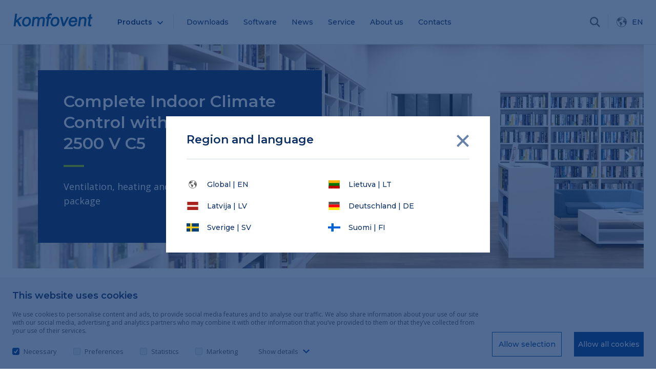

--- FILE ---
content_type: text/html; charset=UTF-8
request_url: https://www.komfovent.com/en/
body_size: 21740
content:
<!DOCTYPE html>

<html lang="en">
<head>
    <meta charset="utf-8">
    <meta http-equiv="X-UA-Compatible" content="IE=edge">

    <title>Home | Komfovent</title>
    <meta content="width=device-width, initial-scale=1, maximum-scale=1, user-scalable=no" name="viewport"/>
    <link rel="shortcut icon" href="/favicon.ico"/>
        <meta property="og:title" content="Home | Komfovent"/>
    <meta property="og:image" content="https://www.komfovent.com/media/6NsyNZn6FfTewhJlF-SuVMYKMhE=/fit-in/1200x630/filters:quality(90)/60/93/7ef3de05c1b6855efbb562faa579.jpeg"/>

                <meta name="keywords" content="ventilation systems, heat recovery units, air handling units, compact ventilation units, energy efficiency, indoor air quality, residential ventilation, commercial ventilation, industrial ventilation, air filtration, domekt, verso, rhp, kombi, HVAC, heating, cooling"/>
                <meta name="description" content="Ventilation equipment"/>
                            <script id="Cookiebot" src="https://consent.cookiebot.com/uc.js" data-cbid="09c93f95-a397-4673-a293-5d90179a3fae" type="text/javascript"></script>
            <script type="text/javascript">
                document.cookie = "cookiebot_uc_included=true";
            </script>
                <script type="text/javascript" src="https://www.google.com/recaptcha/api.js?onload=vueRecaptchaApiLoaded&render=explicit" async></script>
    <link rel="stylesheet" href="/build/komfovent-theme/app.4fa31780.css">
            <!-- Google Tag Manager -->
        <script type="application/javascript" data-cookieconsent="ignore">
            (function(w,d,s,l,i){w[l]=w[l]||[];w[l].push({'gtm.start':
                new Date().getTime(),event:'gtm.js'});var f=d.getElementsByTagName(s)[0],
                j=d.createElement(s),dl=l!='dataLayer'?'&l='+l:'';j.async=true;j.src=
                'https://www.googletagmanager.com/gtm.js?id='+i+dl;f.parentNode.insertBefore(j,f);
            })(window,document,'script','dataLayer','GTM-PT8T5LP');
        </script>
        <!-- End Google Tag Manager -->
    </head>


<body class="pushable rendering">
    <div id="app">
        <header-component :menu-items="[{&quot;type&quot;:&quot;highlighted&quot;,&quot;name&quot;:&quot;h-6&quot;,&quot;title&quot;:&quot;Products&quot;,&quot;new_window&quot;:false,&quot;items&quot;:[{&quot;type&quot;:&quot;with-image&quot;,&quot;items&quot;:[{&quot;title&quot;:&quot;Air handling units&quot;,&quot;url&quot;:&quot;\/en\/c-page\/products\/air-handling-units&quot;,&quot;image&quot;:&quot;https:\/\/www.komfovent.com\/media\/hyvf9k_8N2ZmCj1mxSZzX2nSN8c=\/fit-in\/266x\/filters:quality(95)\/82\/49\/aa5083c2af0633cd4ea3629b50fe.png&quot;,&quot;items&quot;:[{&quot;title&quot;:&quot;Residential units DOMEKT&quot;,&quot;url&quot;:&quot;\/en\/c-page\/products\/air-handling-units\/domekt-residential-ventilation-units&quot;},{&quot;title&quot;:&quot;Commercial units VERSO&quot;,&quot;url&quot;:&quot;\/en\/c-page\/products\/air-handling-units\/verso-commercial-air-handling-units&quot;},{&quot;title&quot;:&quot;RHP units with integrated heat pump&quot;,&quot;url&quot;:&quot;\/en\/c-page\/products\/air-handling-units\/rhp-units-with-integrated-heat-pump&quot;},{&quot;title&quot;:&quot;Custom-made solutions KLASIK&quot;,&quot;url&quot;:&quot;\/en\/c-page\/products\/air-handling-units\/klasik-unique-custom-made-solutions&quot;},{&quot;title&quot;:&quot;Control System Accessories&quot;,&quot;url&quot;:&quot;\/en\/c\/products\/air-handling-units?taxons%5B0%5D=csa&quot;},{&quot;title&quot;:&quot;Air handling units accessories&quot;,&quot;url&quot;:&quot;\/en\/c\/products\/air-handling-units?taxons%5B0%5D=ahua&quot;}]},{&quot;title&quot;:&quot;Heating equipment&quot;,&quot;url&quot;:&quot;\/en\/c\/hybrid-units&quot;,&quot;image&quot;:&quot;https:\/\/www.komfovent.com\/media\/Gku481c-fB874El3oSkcc8nfTec=\/fit-in\/266x\/filters:quality(95)\/e3\/bd\/043cb9412aee92300e2e2ecdd7b0.jpeg&quot;,&quot;items&quot;:[{&quot;title&quot;:&quot;KOMBI for residential premises&quot;,&quot;url&quot;:&quot;\/en\/c-page\/hybrid-units\/hybrid-heating-and-ventilation-unit-kombi&quot;}]}]},{&quot;type&quot;:&quot;list&quot;,&quot;items&quot;:[{&quot;title&quot;:&quot;Air filtration&quot;,&quot;url&quot;:&quot;\/en\/c-page\/products\/air-filtration&quot;,&quot;image&quot;:null,&quot;items&quot;:[{&quot;title&quot;:&quot;Filter boxes&quot;,&quot;url&quot;:&quot;\/en\/c\/products\/air-filtration?taxons%5B0%5D=afc&quot;},{&quot;title&quot;:&quot;Air filters&quot;,&quot;url&quot;:&quot;\/en\/c\/products\/air-filtration?taxons%5B0%5D=aff&quot;},{&quot;title&quot;:&quot;HEPA filtration systems&quot;,&quot;url&quot;:&quot;\/en\/c\/products\/air-filtration?taxons%5B0%5D=afhepa&quot;},{&quot;title&quot;:&quot;Grease filters&quot;,&quot;url&quot;:&quot;\/en\/c\/products\/air-filtration?taxons%5B0%5D=affg&quot;},{&quot;title&quot;:&quot;Carbon filters&quot;,&quot;url&quot;:&quot;\/en\/c\/products\/air-filtration?taxons%5B0%5D=affc&quot;}]},{&quot;title&quot;:&quot;Fire and smoke protection&quot;,&quot;url&quot;:&quot;\/en\/c\/products\/fire-and-smoke-protection&quot;,&quot;image&quot;:null,&quot;items&quot;:[{&quot;title&quot;:&quot;Fire dampers&quot;,&quot;url&quot;:&quot;\/en\/c-page\/products\/fire-and-smoke-protection\/fire-dampers&quot;},{&quot;title&quot;:&quot;Single-compartment smoke extraction system&quot;,&quot;url&quot;:&quot;\/en\/c-page\/products\/fire-and-smoke-protection\/single-compartment-smoke-extraction-system&quot;},{&quot;title&quot;:&quot;Multi-compartment smoke extraction system&quot;,&quot;url&quot;:&quot;\/en\/c-page\/products\/fire-and-smoke-protection\/multi-compartment-smoke-extraction-system&quot;}]},{&quot;title&quot;:&quot;Air flow control&quot;,&quot;url&quot;:&quot;\/en\/c-page\/products\/air-flow-control&quot;,&quot;image&quot;:null,&quot;items&quot;:[{&quot;title&quot;:&quot;Regulating dampers&quot;,&quot;url&quot;:&quot;\/en\/c\/products\/air-flow-control?taxons%5B0%5D=fcrd&quot;},{&quot;title&quot;:&quot;Shut-off dampers&quot;,&quot;url&quot;:&quot;\/en\/c\/products\/air-flow-control?taxons%5B0%5D=fccd&quot;},{&quot;title&quot;:&quot;Variable air volume (VAV) dampers&quot;,&quot;url&quot;:&quot;\/en\/c\/products\/air-flow-control?taxons%5B0%5D=fcvav&quot;},{&quot;title&quot;:&quot;Non-return valve&quot;,&quot;url&quot;:&quot;\/en\/c\/products\/air-flow-control?taxons%5B0%5D=fcrv&quot;}]},{&quot;title&quot;:&quot;Air conditioning&quot;,&quot;url&quot;:&quot;\/en\/c-page\/products\/air-conditioning&quot;,&quot;image&quot;:null,&quot;items&quot;:[{&quot;title&quot;:&quot;Industrial heat pumps&quot;,&quot;url&quot;:&quot;\/en\/c-page\/products\/air-conditioning\/industrial-heat-pumps&quot;}]},{&quot;title&quot;:&quot;Air heating&quot;,&quot;url&quot;:&quot;\/en\/c-page\/products\/air-heating&quot;,&quot;image&quot;:null,&quot;items&quot;:[{&quot;title&quot;:&quot;Air curtains&quot;,&quot;url&quot;:&quot;\/en\/c\/products\/air-heating?taxons%5B0%5D=ahc&quot;},{&quot;title&quot;:&quot;Air heaters&quot;,&quot;url&quot;:&quot;\/en\/c\/products\/air-heating?taxons%5B0%5D=ahh&quot;},{&quot;title&quot;:&quot;Heaters accessories&quot;,&quot;url&quot;:&quot;\/en\/c\/products\/air-heating?taxons%5B0%5D=ahhacc&quot;}]},{&quot;title&quot;:&quot;Air distribution&quot;,&quot;url&quot;:&quot;\/en\/c\/products\/air-distribution&quot;,&quot;image&quot;:null,&quot;items&quot;:[{&quot;title&quot;:&quot;Roof hoods&quot;,&quot;url&quot;:&quot;\/en\/c\/products\/air-distribution?taxons%5B0%5D=adr&quot;},{&quot;title&quot;:&quot;Outdoor grilles&quot;,&quot;url&quot;:&quot;\/en\/c\/products\/air-distribution?taxons%5B0%5D=adgo&quot;},{&quot;title&quot;:&quot;Internal grilles&quot;,&quot;url&quot;:&quot;\/en\/c\/products\/air-distribution?taxons%5B0%5D=adgi&quot;},{&quot;title&quot;:&quot;Connection box&quot;,&quot;url&quot;:&quot;\/en\/c\/products\/air-distribution?taxons%5B0%5D=adcb&quot;},{&quot;title&quot;:&quot;Diffusers&quot;,&quot;url&quot;:&quot;\/en\/c\/products\/air-distribution?taxons%5B0%5D=add&quot;},{&quot;title&quot;:&quot;Air displacement diffusers&quot;,&quot;url&quot;:&quot;\/en\/c\/products\/air-distribution?taxons%5B0%5D=adfm&quot;},{&quot;title&quot;:&quot;Kitchen hoods&quot;,&quot;url&quot;:&quot;\/en\/c\/products\/air-distribution?taxons%5B0%5D=adh&quot;}]},{&quot;title&quot;:&quot;Fans and accessories&quot;,&quot;url&quot;:&quot;\/en\/c\/products\/fans-and-accessories&quot;,&quot;image&quot;:null,&quot;items&quot;:[{&quot;title&quot;:&quot;Duct mounted fans&quot;,&quot;url&quot;:&quot;\/en\/c\/products\/fans-and-accessories?taxons%5B0%5D=fand&quot;},{&quot;title&quot;:&quot;Roof fans&quot;,&quot;url&quot;:&quot;\/en\/c\/products\/fans-and-accessories?taxons%5B0%5D=fanr&quot;},{&quot;title&quot;:&quot;Explosion safe fans&quot;,&quot;url&quot;:&quot;\/en\/c\/products\/fans-and-accessories?taxons%5B0%5D=fanex&quot;},{&quot;title&quot;:&quot;Smoke extraction  fans&quot;,&quot;url&quot;:&quot;\/en\/c\/products\/fans-and-accessories?taxons%5B0%5D=fanse&quot;},{&quot;title&quot;:&quot;Kitchen fans&quot;,&quot;url&quot;:&quot;\/en\/c\/products\/fans-and-accessories?taxons%5B0%5D=fank&quot;},{&quot;title&quot;:&quot;Baths, toilet fans&quot;,&quot;url&quot;:&quot;\/en\/c\/products\/fans-and-accessories?taxons%5B0%5D=fanwc&quot;},{&quot;title&quot;:&quot;Electrical accessories&quot;,&quot;url&quot;:&quot;\/en\/c\/products\/fans-and-accessories?taxons%5B0%5D=fanaccel&quot;},{&quot;title&quot;:&quot;Mechanical accessories&quot;,&quot;url&quot;:&quot;\/en\/c\/products\/fans-and-accessories?taxons%5B0%5D=fanaccm&quot;}]},{&quot;title&quot;:&quot;Sound reduction&quot;,&quot;url&quot;:&quot;\/en\/c-page\/products\/sound-reduction&quot;,&quot;image&quot;:null,&quot;items&quot;:[{&quot;title&quot;:&quot;Circular silencers&quot;,&quot;url&quot;:&quot;\/en\/c\/products\/sound-reduction?taxons%5B0%5D=srcc&quot;},{&quot;title&quot;:&quot;Rectangular silencers&quot;,&quot;url&quot;:&quot;\/en\/c\/products\/sound-reduction?taxons%5B0%5D=srrc&quot;}]},{&quot;title&quot;:&quot;Air ducts and fittings&quot;,&quot;url&quot;:&quot;\/en\/c\/products\/air-ducts-and-fittings&quot;,&quot;image&quot;:null,&quot;items&quot;:[{&quot;title&quot;:&quot;Circular ducts and fittings&quot;,&quot;url&quot;:&quot;\/en\/c\/products\/air-ducts-and-fittings?taxons%5B0%5D=adfc&quot;},{&quot;title&quot;:&quot;EPS insulated ducts&quot;,&quot;url&quot;:&quot;\/en\/c\/products\/air-ducts-and-fittings?taxons%5B0%5D=eppd&quot;},{&quot;title&quot;:&quot;Rectangular ducts and fittings&quot;,&quot;url&quot;:&quot;\/en\/c\/products\/air-ducts-and-fittings?taxons%5B0%5D=adfr&quot;},{&quot;title&quot;:&quot;Flexible ducts system&quot;,&quot;url&quot;:&quot;\/en\/c\/products\/air-ducts-and-fittings?taxons%5B0%5D=adff&quot;}]},{&quot;title&quot;:&quot;Installation materials and accessories&quot;,&quot;url&quot;:&quot;\/en\/c\/products\/installation-materials-and-accessories&quot;,&quot;image&quot;:null,&quot;items&quot;:[{&quot;title&quot;:&quot;Insulation and sealing materials&quot;,&quot;url&quot;:&quot;\/en\/c\/products\/installation-materials-and-accessories?taxons%5B0%5D=imase&quot;},{&quot;title&quot;:&quot;Fastening elements&quot;,&quot;url&quot;:&quot;\/en\/c\/products\/installation-materials-and-accessories?taxons%5B0%5D=imafe&quot;},{&quot;title&quot;:&quot;Others&quot;,&quot;url&quot;:&quot;\/en\/c\/products\/installation-materials-and-accessories?taxons%5B0%5D=imao&quot;}]}]}]},{&quot;type&quot;:&quot;simple&quot;,&quot;items&quot;:[{&quot;type&quot;:&quot;simple&quot;,&quot;title&quot;:&quot;Downloads&quot;,&quot;new_window&quot;:false,&quot;highlighted&quot;:false,&quot;url&quot;:&quot;\/en\/downloads&quot;,&quot;items&quot;:[]},{&quot;type&quot;:&quot;simple&quot;,&quot;title&quot;:&quot;Software&quot;,&quot;new_window&quot;:false,&quot;highlighted&quot;:false,&quot;url&quot;:&quot;\/en\/page\/software&quot;,&quot;items&quot;:[{&quot;type&quot;:&quot;simple&quot;,&quot;title&quot;:&quot;BIM&quot;,&quot;new_window&quot;:false,&quot;highlighted&quot;:false,&quot;url&quot;:&quot;\/en\/page\/helpdesk&quot;,&quot;items&quot;:[]}]},{&quot;type&quot;:&quot;simple&quot;,&quot;title&quot;:&quot;News&quot;,&quot;new_window&quot;:false,&quot;highlighted&quot;:false,&quot;url&quot;:&quot;\/en\/news&quot;,&quot;items&quot;:[]},{&quot;type&quot;:&quot;simple&quot;,&quot;title&quot;:&quot;Service&quot;,&quot;new_window&quot;:false,&quot;highlighted&quot;:false,&quot;url&quot;:&quot;\/en\/page\/service&quot;,&quot;items&quot;:[]},{&quot;type&quot;:&quot;simple&quot;,&quot;title&quot;:&quot;About us&quot;,&quot;new_window&quot;:false,&quot;highlighted&quot;:false,&quot;url&quot;:&quot;\/en\/page\/about-komfovent&quot;,&quot;items&quot;:[]},{&quot;type&quot;:&quot;simple&quot;,&quot;title&quot;:&quot;Contacts&quot;,&quot;new_window&quot;:false,&quot;highlighted&quot;:false,&quot;url&quot;:&quot;\/en\/contacts&quot;,&quot;items&quot;:[]}]}]" logo-url="/en/" :languages="[{&quot;country&quot;:&quot;Global&quot;,&quot;locale&quot;:&quot;EN&quot;,&quot;url&quot;:&quot;\/\/www.komfovent.com\/en\/&quot;,&quot;country_code&quot;:null},{&quot;country&quot;:&quot;Lietuva&quot;,&quot;locale&quot;:&quot;LT&quot;,&quot;url&quot;:&quot;\/\/www.komfovent.lt\/lt\/&quot;,&quot;country_code&quot;:&quot;lt&quot;},{&quot;country&quot;:&quot;Latvija&quot;,&quot;locale&quot;:&quot;LV&quot;,&quot;url&quot;:&quot;\/\/www.komfovent.lv\/lv\/&quot;,&quot;country_code&quot;:&quot;lv&quot;},{&quot;country&quot;:&quot;Deutschland&quot;,&quot;locale&quot;:&quot;DE&quot;,&quot;url&quot;:&quot;\/\/www.komfovent.de\/de\/&quot;,&quot;country_code&quot;:&quot;de&quot;},{&quot;country&quot;:&quot;Sverige&quot;,&quot;locale&quot;:&quot;SV&quot;,&quot;url&quot;:&quot;\/\/www.komfovent.se\/sv\/&quot;,&quot;country_code&quot;:&quot;se&quot;},{&quot;country&quot;:&quot;Suomi&quot;,&quot;locale&quot;:&quot;FI&quot;,&quot;url&quot;:&quot;\/\/www.komfovent.fi\/fi\/&quot;,&quot;country_code&quot;:&quot;fi&quot;}]" :channel="{&quot;hostname&quot;:&quot;www.komfovent.com&quot;,&quot;country_code&quot;:null,&quot;global&quot;:true}" locale="EN"></header-component>
        <main class="content">
                <div class="container">
                    <hero-slideshow :autoplay="true" :timer="5" :slides="[{&quot;title&quot;:&quot;Complete Indoor Climate Control with the New RHP 2500 V C5&quot;,&quot;img&quot;:&quot;https:\/\/www.komfovent.com\/media\/IkOVxhBGeH5h6MW8GXgUd3_Q_A0=\/fit-in\/1920x1080\/filters:quality(95)\/81\/49\/60b39b35f6d7ae30bb97afee33dd.jpeg&quot;,&quot;text&quot;:&quot;&lt;p&gt;Ventilation, heating and cooling in one complete package&lt;\/p&gt;\n&quot;,&quot;link&quot;:&quot;https:\/\/www.komfovent.com\/en\/news\/products\/the-new-rhp-2500-v-c5-efficient-climate-control-with-an-integrated-heat-pump-213&quot;,&quot;newTab&quot;:true,&quot;priority&quot;:&quot;1&quot;},{&quot;title&quot;:&quot;The Versatile and Quiet Verso CF 2500 V C5&quot;,&quot;img&quot;:&quot;https:\/\/www.komfovent.com\/media\/7klFxlrBcgcKhjKPJirr0IiYhcA=\/fit-in\/1920x1080\/filters:quality(95)\/ff\/69\/42687721e2378cf058fe7a321aa4.jpeg&quot;,&quot;text&quot;:&quot;&lt;p&gt;Compact, efficient and designed for energy savings&lt;\/p&gt;\n&quot;,&quot;link&quot;:&quot;https:\/\/www.komfovent.com\/en\/news\/products\/quiet-compact-and-designed-for-energy-savings-the-new-verso-cf-2500-v-c5-214&quot;,&quot;newTab&quot;:true,&quot;priority&quot;:&quot;2&quot;},{&quot;title&quot;:&quot;The Compact yet Capable Verso CF 7000 V C5&quot;,&quot;img&quot;:&quot;https:\/\/www.komfovent.com\/media\/9Npwc3TozMNYemhLz-vf-AInLbU=\/fit-in\/1920x1080\/filters:quality(95)\/50\/76\/8ef53995f8e1a737697d04375966.jpeg&quot;,&quot;text&quot;:&quot;&lt;p&gt;The most powerful model in its range for public and commercial spaces&lt;\/p&gt;\n&quot;,&quot;link&quot;:&quot;https:\/\/www.komfovent.com\/en\/news\/products\/verso-cf-7000-v-c5-the-most-powerful-addition-to-the-verso-cf-standard-range-206&quot;,&quot;newTab&quot;:true,&quot;priority&quot;:&quot;3&quot;},{&quot;title&quot;:&quot;Advanced Climate Control with the New RHP 900 V C5&quot;,&quot;img&quot;:&quot;https:\/\/www.komfovent.com\/media\/8j2WV1p9lZeFDEm6keBTZIqSL6g=\/fit-in\/1920x1080\/filters:quality(95)\/31\/c3\/efeb1d4026a6eab5e00e1c1b7ee3.jpeg&quot;,&quot;text&quot;:&quot;&lt;p&gt;With an integrated heat pump and inverter compressor&lt;\/p&gt;\n&quot;,&quot;link&quot;:&quot;https:\/\/www.komfovent.com\/en\/news\/products\/the-new-rhp-900-v-c5-with-an-integrated-inverter-compressor-heat-pump-201&quot;,&quot;newTab&quot;:true,&quot;priority&quot;:&quot;4&quot;},{&quot;title&quot;:&quot;The Smart and Compact Domekt R 350 V C8&quot;,&quot;img&quot;:&quot;https:\/\/www.komfovent.com\/media\/P_aoQePP-KSHGjNz4_rXU59tDDA=\/fit-in\/1920x1080\/filters:quality(95)\/14\/0c\/6c9bd5a58ca0ca4fb5b9cef3ae0f.jpeg&quot;,&quot;text&quot;:&quot;&lt;p&gt;Perfectly fits even the tightest home spaces&lt;\/p&gt;\n&quot;,&quot;link&quot;:&quot;https:\/\/www.komfovent.com\/en\/news\/products\/the-new-domekt-r-350-v-c8-a-smart-and-compact-rvu-that-perfectly-fits-home-spaces-176&quot;,&quot;newTab&quot;:true,&quot;priority&quot;:&quot;5&quot;}]"></hero-slideshow>
  <product-nav-slider :content="{&quot;list&quot;:[{&quot;title&quot;:&quot;Air handling units&quot;,&quot;categoryLink&quot;:&quot;\/en\/c-page\/products\/air-handling-units&quot;,&quot;img&quot;:&quot;https:\/\/www.komfovent.com\/media\/WrOsA7kSE52yuiNUrQ8U1bvCZ_E=\/fit-in\/558x\/filters:quality(95)\/82\/49\/aa5083c2af0633cd4ea3629b50fe.png&quot;,&quot;productLinks&quot;:[{&quot;title&quot;:&quot;Residential units DOMEKT&quot;,&quot;link&quot;:&quot;\/en\/c-page\/products\/air-handling-units\/domekt-residential-ventilation-units&quot;},{&quot;title&quot;:&quot;Commercial units VERSO&quot;,&quot;link&quot;:&quot;\/en\/c-page\/products\/air-handling-units\/verso-commercial-air-handling-units&quot;},{&quot;title&quot;:&quot;RHP units with integrated heat pump&quot;,&quot;link&quot;:&quot;\/en\/c-page\/products\/air-handling-units\/rhp-units-with-integrated-heat-pump&quot;},{&quot;title&quot;:&quot;Custom-made solutions KLASIK&quot;,&quot;link&quot;:&quot;\/en\/c-page\/products\/air-handling-units\/klasik-unique-custom-made-solutions&quot;},{&quot;title&quot;:&quot;Control System Accessories&quot;,&quot;link&quot;:&quot;\/en\/c\/products\/air-handling-units?taxons%5B0%5D=csa&quot;},{&quot;title&quot;:&quot;Air handling units accessories&quot;,&quot;link&quot;:&quot;\/en\/c\/products\/air-handling-units?taxons%5B0%5D=ahua&quot;}]},{&quot;title&quot;:&quot;Heating equipment&quot;,&quot;categoryLink&quot;:&quot;\/en\/c\/hybrid-units&quot;,&quot;img&quot;:&quot;https:\/\/www.komfovent.com\/media\/EAplFXZdzplOB5iA76joMa5SEaM=\/fit-in\/558x\/filters:quality(95)\/e3\/bd\/043cb9412aee92300e2e2ecdd7b0.jpeg&quot;,&quot;productLinks&quot;:[{&quot;title&quot;:&quot;KOMBI for residential premises&quot;,&quot;link&quot;:&quot;\/en\/c-page\/hybrid-units\/hybrid-heating-and-ventilation-unit-kombi&quot;}]},{&quot;title&quot;:&quot;Air filtration&quot;,&quot;categoryLink&quot;:&quot;\/en\/c-page\/products\/air-filtration&quot;,&quot;img&quot;:&quot;https:\/\/www.komfovent.com\/media\/Hi0sjfrpgxDww6T5qAzh2Ksskpk=\/fit-in\/558x\/filters:quality(95)\/18\/11\/1561387be54cf66279c39699db13.png&quot;,&quot;productLinks&quot;:[{&quot;title&quot;:&quot;Filter boxes&quot;,&quot;link&quot;:&quot;\/en\/c\/products\/air-filtration?taxons%5B0%5D=afc&quot;},{&quot;title&quot;:&quot;Air filters&quot;,&quot;link&quot;:&quot;\/en\/c\/products\/air-filtration?taxons%5B0%5D=aff&quot;},{&quot;title&quot;:&quot;HEPA filtration systems&quot;,&quot;link&quot;:&quot;\/en\/c\/products\/air-filtration?taxons%5B0%5D=afhepa&quot;},{&quot;title&quot;:&quot;Grease filters&quot;,&quot;link&quot;:&quot;\/en\/c\/products\/air-filtration?taxons%5B0%5D=affg&quot;},{&quot;title&quot;:&quot;Carbon filters&quot;,&quot;link&quot;:&quot;\/en\/c\/products\/air-filtration?taxons%5B0%5D=affc&quot;}]},{&quot;title&quot;:&quot;Fire and smoke protection&quot;,&quot;categoryLink&quot;:&quot;\/en\/c\/products\/fire-and-smoke-protection&quot;,&quot;img&quot;:&quot;https:\/\/www.komfovent.com\/media\/urthHdaF6ULQzgLuG-AJxa-h5Gw=\/fit-in\/558x\/filters:quality(95)\/41\/74\/784f36bd251bd6d274e1282b346f.png&quot;,&quot;productLinks&quot;:[{&quot;title&quot;:&quot;Fire dampers&quot;,&quot;link&quot;:&quot;\/en\/c-page\/products\/fire-and-smoke-protection\/fire-dampers&quot;},{&quot;title&quot;:&quot;Single-compartment smoke extraction system&quot;,&quot;link&quot;:&quot;\/en\/c-page\/products\/fire-and-smoke-protection\/single-compartment-smoke-extraction-system&quot;},{&quot;title&quot;:&quot;Multi-compartment smoke extraction system&quot;,&quot;link&quot;:&quot;\/en\/c-page\/products\/fire-and-smoke-protection\/multi-compartment-smoke-extraction-system&quot;}]},{&quot;title&quot;:&quot;Air flow control&quot;,&quot;categoryLink&quot;:&quot;\/en\/c-page\/products\/air-flow-control&quot;,&quot;img&quot;:&quot;https:\/\/www.komfovent.com\/media\/d0U9molesTiCYyMUfstJg3i5Og0=\/fit-in\/558x\/filters:quality(95)\/13\/30\/505b2930650b13c79d999d71c162.png&quot;,&quot;productLinks&quot;:[{&quot;title&quot;:&quot;Regulating dampers&quot;,&quot;link&quot;:&quot;\/en\/c\/products\/air-flow-control?taxons%5B0%5D=fcrd&quot;},{&quot;title&quot;:&quot;Shut-off dampers&quot;,&quot;link&quot;:&quot;\/en\/c\/products\/air-flow-control?taxons%5B0%5D=fccd&quot;},{&quot;title&quot;:&quot;Variable air volume (VAV) dampers&quot;,&quot;link&quot;:&quot;\/en\/c\/products\/air-flow-control?taxons%5B0%5D=fcvav&quot;},{&quot;title&quot;:&quot;Non-return valve&quot;,&quot;link&quot;:&quot;\/en\/c\/products\/air-flow-control?taxons%5B0%5D=fcrv&quot;}]},{&quot;title&quot;:&quot;Air conditioning&quot;,&quot;categoryLink&quot;:&quot;\/en\/c-page\/products\/air-conditioning&quot;,&quot;img&quot;:&quot;https:\/\/www.komfovent.com\/media\/112yppMoukaaip8HK0ddUS_qQbk=\/fit-in\/558x\/filters:quality(95)\/8e\/7a\/9f620ea9e36474e62c796f9647fb.png&quot;,&quot;productLinks&quot;:{&quot;2&quot;:{&quot;title&quot;:&quot;Industrial heat pumps&quot;,&quot;link&quot;:&quot;\/en\/c-page\/products\/air-conditioning\/industrial-heat-pumps&quot;}}},{&quot;title&quot;:&quot;Air heating&quot;,&quot;categoryLink&quot;:&quot;\/en\/c-page\/products\/air-heating&quot;,&quot;img&quot;:&quot;https:\/\/www.komfovent.com\/media\/evDDaMz6A5h-Ya571g_0SnbaSTw=\/fit-in\/558x\/filters:quality(95)\/78\/cb\/3dd1a4d3eff9431abcca28355ccc.png&quot;,&quot;productLinks&quot;:[{&quot;title&quot;:&quot;Air curtains&quot;,&quot;link&quot;:&quot;\/en\/c\/products\/air-heating?taxons%5B0%5D=ahc&quot;},{&quot;title&quot;:&quot;Air heaters&quot;,&quot;link&quot;:&quot;\/en\/c\/products\/air-heating?taxons%5B0%5D=ahh&quot;},{&quot;title&quot;:&quot;Heaters accessories&quot;,&quot;link&quot;:&quot;\/en\/c\/products\/air-heating?taxons%5B0%5D=ahhacc&quot;}]},{&quot;title&quot;:&quot;Air distribution&quot;,&quot;categoryLink&quot;:&quot;\/en\/c\/products\/air-distribution&quot;,&quot;img&quot;:&quot;https:\/\/www.komfovent.com\/media\/bgsVbiiOa7AwEZy3bVQwIJ5ZSvc=\/fit-in\/558x\/filters:quality(95)\/24\/eb\/0bace1e1763a34d131a7be13874c.png&quot;,&quot;productLinks&quot;:[{&quot;title&quot;:&quot;Roof hoods&quot;,&quot;link&quot;:&quot;\/en\/c\/products\/air-distribution?taxons%5B0%5D=adr&quot;},{&quot;title&quot;:&quot;Outdoor grilles&quot;,&quot;link&quot;:&quot;\/en\/c\/products\/air-distribution?taxons%5B0%5D=adgo&quot;},{&quot;title&quot;:&quot;Internal grilles&quot;,&quot;link&quot;:&quot;\/en\/c\/products\/air-distribution?taxons%5B0%5D=adgi&quot;},{&quot;title&quot;:&quot;Connection box&quot;,&quot;link&quot;:&quot;\/en\/c\/products\/air-distribution?taxons%5B0%5D=adcb&quot;},{&quot;title&quot;:&quot;Diffusers&quot;,&quot;link&quot;:&quot;\/en\/c\/products\/air-distribution?taxons%5B0%5D=add&quot;},{&quot;title&quot;:&quot;Air displacement diffusers&quot;,&quot;link&quot;:&quot;\/en\/c\/products\/air-distribution?taxons%5B0%5D=adfm&quot;},{&quot;title&quot;:&quot;Kitchen hoods&quot;,&quot;link&quot;:&quot;\/en\/c\/products\/air-distribution?taxons%5B0%5D=adh&quot;}]},{&quot;title&quot;:&quot;Fans and accessories&quot;,&quot;categoryLink&quot;:&quot;\/en\/c\/products\/fans-and-accessories&quot;,&quot;img&quot;:&quot;https:\/\/www.komfovent.com\/media\/yylz8xerBZcfUNhSH7RbKzR8SPU=\/fit-in\/558x\/filters:quality(95)\/b3\/3d\/29268a8b85854e16e7ce53133386.png&quot;,&quot;productLinks&quot;:[{&quot;title&quot;:&quot;Duct mounted fans&quot;,&quot;link&quot;:&quot;\/en\/c\/products\/fans-and-accessories?taxons%5B0%5D=fand&quot;},{&quot;title&quot;:&quot;Roof fans&quot;,&quot;link&quot;:&quot;\/en\/c\/products\/fans-and-accessories?taxons%5B0%5D=fanr&quot;},{&quot;title&quot;:&quot;Explosion safe fans&quot;,&quot;link&quot;:&quot;\/en\/c\/products\/fans-and-accessories?taxons%5B0%5D=fanex&quot;},{&quot;title&quot;:&quot;Smoke extraction  fans&quot;,&quot;link&quot;:&quot;\/en\/c\/products\/fans-and-accessories?taxons%5B0%5D=fanse&quot;},{&quot;title&quot;:&quot;Kitchen fans&quot;,&quot;link&quot;:&quot;\/en\/c\/products\/fans-and-accessories?taxons%5B0%5D=fank&quot;},{&quot;title&quot;:&quot;Baths, toilet fans&quot;,&quot;link&quot;:&quot;\/en\/c\/products\/fans-and-accessories?taxons%5B0%5D=fanwc&quot;},{&quot;title&quot;:&quot;Electrical accessories&quot;,&quot;link&quot;:&quot;\/en\/c\/products\/fans-and-accessories?taxons%5B0%5D=fanaccel&quot;},{&quot;title&quot;:&quot;Mechanical accessories&quot;,&quot;link&quot;:&quot;\/en\/c\/products\/fans-and-accessories?taxons%5B0%5D=fanaccm&quot;}]},{&quot;title&quot;:&quot;Sound reduction&quot;,&quot;categoryLink&quot;:&quot;\/en\/c-page\/products\/sound-reduction&quot;,&quot;img&quot;:&quot;https:\/\/www.komfovent.com\/media\/vm1cYcWJerxp_M7FKUwCB65MQxE=\/fit-in\/558x\/filters:quality(95)\/e0\/49\/a7d1be1506a845e7dee19ec9591d.png&quot;,&quot;productLinks&quot;:[{&quot;title&quot;:&quot;Circular silencers&quot;,&quot;link&quot;:&quot;\/en\/c\/products\/sound-reduction?taxons%5B0%5D=srcc&quot;},{&quot;title&quot;:&quot;Rectangular silencers&quot;,&quot;link&quot;:&quot;\/en\/c\/products\/sound-reduction?taxons%5B0%5D=srrc&quot;}]},{&quot;title&quot;:&quot;Air ducts and fittings&quot;,&quot;categoryLink&quot;:&quot;\/en\/c\/products\/air-ducts-and-fittings&quot;,&quot;img&quot;:&quot;https:\/\/www.komfovent.com\/media\/SAGhOeW1sCJWiaunX6sR-OFRAJU=\/fit-in\/558x\/filters:quality(95)\/af\/13\/9b3e00d9dcc12250da613888c5ae.png&quot;,&quot;productLinks&quot;:[{&quot;title&quot;:&quot;Circular ducts and fittings&quot;,&quot;link&quot;:&quot;\/en\/c\/products\/air-ducts-and-fittings?taxons%5B0%5D=adfc&quot;},{&quot;title&quot;:&quot;EPS insulated ducts&quot;,&quot;link&quot;:&quot;\/en\/c\/products\/air-ducts-and-fittings?taxons%5B0%5D=eppd&quot;},{&quot;title&quot;:&quot;Rectangular ducts and fittings&quot;,&quot;link&quot;:&quot;\/en\/c\/products\/air-ducts-and-fittings?taxons%5B0%5D=adfr&quot;},{&quot;title&quot;:&quot;Flexible ducts system&quot;,&quot;link&quot;:&quot;\/en\/c\/products\/air-ducts-and-fittings?taxons%5B0%5D=adff&quot;}]},{&quot;title&quot;:&quot;Installation materials and accessories&quot;,&quot;categoryLink&quot;:&quot;\/en\/c\/products\/installation-materials-and-accessories&quot;,&quot;img&quot;:&quot;https:\/\/www.komfovent.com\/media\/UK-mhlQI3XEvpgyEscqNtGA87J0=\/fit-in\/558x\/filters:quality(95)\/69\/b8\/f0868e95dc204ef3583197624898.png&quot;,&quot;productLinks&quot;:[{&quot;title&quot;:&quot;Insulation and sealing materials&quot;,&quot;link&quot;:&quot;\/en\/c\/products\/installation-materials-and-accessories?taxons%5B0%5D=imase&quot;},{&quot;title&quot;:&quot;Fastening elements&quot;,&quot;link&quot;:&quot;\/en\/c\/products\/installation-materials-and-accessories?taxons%5B0%5D=imafe&quot;},{&quot;title&quot;:&quot;Others&quot;,&quot;link&quot;:&quot;\/en\/c\/products\/installation-materials-and-accessories?taxons%5B0%5D=imao&quot;}]}]}"></product-nav-slider>
  <info-block-primary-list :info="{&quot;columns&quot;:2,&quot;list&quot;:[{&quot;title&quot;:&quot;Downloads&quot;,&quot;text&quot;:&quot;&lt;p&gt;&lt;span style=\&quot;color:#9eaac2\&quot;&gt;\u2714&lt;\/span&gt;&amp;nbsp; Latest instructions;&lt;\/p&gt;\n\n&lt;p&gt;&lt;span style=\&quot;color:#9eaac2\&quot;&gt;\u2714&lt;\/span&gt;&amp;nbsp; Certificates;&lt;\/p&gt;\n\n&lt;p&gt;&lt;span style=\&quot;color:#9eaac2\&quot;&gt;\u2714&lt;\/span&gt;&amp;nbsp;&amp;nbsp;Declarations.&lt;\/p&gt;\n&quot;,&quot;icon&quot;:&quot;https:\/\/www.komfovent.com\/media\/7NRLzIepOaNbCYuUld9a3PV1p78=\/fit-in\/1920x1080\/filters:quality(95)\/20\/0d\/ff38e79e634a1cd32139b16fdf9b.png&quot;,&quot;iconAlt&quot;:&quot;&quot;,&quot;button&quot;:{&quot;link&quot;:&quot;https:\/\/www.komfovent.com\/en\/downloads&quot;,&quot;text&quot;:&quot;More information&quot;,&quot;newTab&quot;:false,&quot;classes&quot;:&quot;btn_theme_outline-white btn_theme_mobile-invert btn_width_m&quot;}},{&quot;title&quot;:&quot;Service&quot;,&quot;text&quot;:&quot;&lt;p&gt;&lt;span style=\&quot;color:#9eaac2\&quot;&gt;\u2714&amp;nbsp;&lt;\/span&gt;Remote control and assistance;&lt;\/p&gt;\n\n&lt;p&gt;&lt;span style=\&quot;color:#9eaac2\&quot;&gt;\u2714&lt;\/span&gt;&amp;nbsp;Warranty service;&lt;\/p&gt;\n\n&lt;p&gt;&lt;span style=\&quot;color:#9eaac2\&quot;&gt;\u2714&lt;\/span&gt;&amp;nbsp;Spare parts.&lt;\/p&gt;\n&quot;,&quot;icon&quot;:&quot;https:\/\/www.komfovent.com\/media\/I8C8-A9OIk7B_vkJlKMLwzAGAJ8=\/fit-in\/1920x1080\/filters:quality(95)\/7c\/51\/36f2b7d903d628b810e08eea4bf6.png&quot;,&quot;iconAlt&quot;:&quot;&quot;,&quot;button&quot;:{&quot;link&quot;:&quot;https:\/\/www.komfovent.com\/en\/page\/service&quot;,&quot;text&quot;:&quot;More information&quot;,&quot;newTab&quot;:false,&quot;classes&quot;:&quot;btn_theme_outline-white btn_theme_mobile-invert btn_width_m&quot;}}]}"></info-block-primary-list>
<content-card :card="{&quot;title&quot;:&quot;Ventilation Equipment Catalog&quot;,&quot;img&quot;:&quot;https:\/\/www.komfovent.com\/media\/5bu5vnBXBaO5G-mEfr5Sl_X-rbo=\/fit-in\/1920x1080\/filters:quality(95)\/60\/93\/7ef3de05c1b6855efbb562faa579.jpeg&quot;,&quot;imgAlt&quot;:&quot;&quot;,&quot;text&quot;:&quot;&lt;p style=\&quot;text-align:justify\&quot;&gt;The KOMFOVENT ventilation equipment catalogue includes descriptions of technical solutions, the range of ventilation units, and their specifications.&lt;br \/&gt;\nIt features ventilation system components and accessories, specifics of different products, their features, and other relevant information.&lt;\/p&gt;\n&quot;,&quot;titleSimple&quot;:&quot;&quot;,&quot;category&quot;:&quot;&quot;,&quot;date&quot;:&quot;&quot;,&quot;reverse&quot;:false,&quot;fullWidth&quot;:false,&quot;bgColor&quot;:&quot;rgba(5, 67, 152, 0.05)&quot;,&quot;buttons&quot;:[{&quot;link&quot;:&quot;https:\/\/www.komfovent.com\/en\/references\/Komfovent_ventilation_equipment_catalogue_EN.pdf&quot;,&quot;text&quot;:&quot;Download&quot;,&quot;newTab&quot;:false,&quot;bgUrl&quot;:&quot;&quot;,&quot;classes&quot;:&quot;btn_theme_outline-blue btn_width_m&quot;}],&quot;badges&quot;:[]}"></content-card>
<content-card :card="{&quot;title&quot;:&quot;Fire Damper Catalog&quot;,&quot;img&quot;:&quot;https:\/\/www.komfovent.com\/media\/KIgsN83SwUUXUL-nXiK7kXnLA_0=\/fit-in\/1920x1080\/filters:quality(95)\/29\/35\/b5ddaec9614aa6b34c54ba025723.jpeg&quot;,&quot;imgAlt&quot;:&quot;&quot;,&quot;text&quot;:&quot;&lt;p style=\&quot;text-align:justify\&quot;&gt;Includes the range of passive fire protection products for different purposes. The catalogue consists of a wide variety of dampers for different types of buildings.&lt;\/p&gt;\n&quot;,&quot;titleSimple&quot;:&quot;&quot;,&quot;category&quot;:&quot;&quot;,&quot;date&quot;:&quot;&quot;,&quot;reverse&quot;:true,&quot;fullWidth&quot;:true,&quot;bgColor&quot;:&quot;rgba(5, 67, 152, 0.05)&quot;,&quot;buttons&quot;:[{&quot;link&quot;:&quot;https:\/\/www.komfovent.com\/en\/references\/Fire%20dampers%20catalogue_EN.pdf&quot;,&quot;text&quot;:&quot;Download&quot;,&quot;newTab&quot;:false,&quot;bgUrl&quot;:&quot;&quot;,&quot;classes&quot;:&quot;btn_theme_outline-blue btn_width_m&quot;}],&quot;badges&quot;:[]}"></content-card>
<content-card :card="{&quot;title&quot;:&quot;Educational Video Content&quot;,&quot;img&quot;:&quot;https:\/\/www.komfovent.com\/media\/QIHstipABDWhH719-97tbmbbZkQ=\/fit-in\/1920x1080\/filters:quality(95)\/31\/85\/a9840d76b9907d63ba3a18733c25.jpeg&quot;,&quot;imgAlt&quot;:&quot;&quot;,&quot;text&quot;:&quot;&lt;p style=\&quot;text-align:justify\&quot;&gt;On the KOMFOVENT YouTube channel, you will find educational videos about ventilation equipment, system components, their importance, and the nuances of choosing the right solutions. The videos thoroughly explain the need for ventilation, how to select the appropriate unit, and discuss various other technical aspects.&lt;\/p&gt;\n&quot;,&quot;titleSimple&quot;:&quot;&quot;,&quot;category&quot;:&quot;&quot;,&quot;date&quot;:&quot;&quot;,&quot;reverse&quot;:false,&quot;fullWidth&quot;:false,&quot;bgColor&quot;:null,&quot;buttons&quot;:[{&quot;link&quot;:&quot;https:\/\/www.youtube.com\/@Komfovent-brand\/&quot;,&quot;text&quot;:&quot;View channel&quot;,&quot;newTab&quot;:true,&quot;bgUrl&quot;:&quot;&quot;,&quot;classes&quot;:&quot;btn_theme_outline-blue btn_width_m&quot;}],&quot;badges&quot;:[{&quot;text&quot;:&quot;USEFUL&quot;}]}"></content-card>

            </div>
        </main>
        <footer-component
            news
            :left-menu-items="[{&quot;title&quot;:&quot;Products&quot;,&quot;url&quot;:&quot;\/en\/c\/products&quot;,&quot;new_window&quot;:false,&quot;items&quot;:[{&quot;title&quot;:&quot;Air handling units&quot;,&quot;url&quot;:&quot;\/en\/c-page\/products\/air-handling-units&quot;},{&quot;title&quot;:&quot;Heating equipment&quot;,&quot;url&quot;:&quot;\/en\/c\/hybrid-units&quot;},{&quot;title&quot;:&quot;Air filtration&quot;,&quot;url&quot;:&quot;\/en\/c-page\/products\/air-filtration&quot;},{&quot;title&quot;:&quot;Fire and smoke protection&quot;,&quot;url&quot;:&quot;\/en\/c\/products\/fire-and-smoke-protection&quot;},{&quot;title&quot;:&quot;Air flow control&quot;,&quot;url&quot;:&quot;\/en\/c-page\/products\/air-flow-control&quot;},{&quot;title&quot;:&quot;Air conditioning&quot;,&quot;url&quot;:&quot;\/en\/c-page\/products\/air-conditioning&quot;},{&quot;title&quot;:&quot;Air heating&quot;,&quot;url&quot;:&quot;\/en\/c-page\/products\/air-heating&quot;},{&quot;title&quot;:&quot;Air distribution&quot;,&quot;url&quot;:&quot;\/en\/c\/products\/air-distribution&quot;},{&quot;title&quot;:&quot;Fans and accessories&quot;,&quot;url&quot;:&quot;\/en\/c\/products\/fans-and-accessories&quot;},{&quot;title&quot;:&quot;Sound reduction&quot;,&quot;url&quot;:&quot;\/en\/c-page\/products\/sound-reduction&quot;},{&quot;title&quot;:&quot;Air ducts and fittings&quot;,&quot;url&quot;:&quot;\/en\/c\/products\/air-ducts-and-fittings&quot;},{&quot;title&quot;:&quot;Installation materials and accessories&quot;,&quot;url&quot;:&quot;\/en\/c\/products\/installation-materials-and-accessories&quot;}]}]"
            :center-menu-items="[{&quot;title&quot;:&quot;Menu&quot;,&quot;url&quot;:null,&quot;new_window&quot;:false,&quot;items&quot;:[{&quot;title&quot;:&quot;News&quot;,&quot;url&quot;:&quot;\/en\/news&quot;,&quot;new_window&quot;:false,&quot;items&quot;:[]},{&quot;title&quot;:&quot;Downloads&quot;,&quot;url&quot;:&quot;\/en\/downloads&quot;,&quot;new_window&quot;:false,&quot;items&quot;:[]},{&quot;title&quot;:&quot;Software&quot;,&quot;url&quot;:&quot;\/en\/page\/software&quot;,&quot;new_window&quot;:false,&quot;items&quot;:[]},{&quot;title&quot;:&quot;Service&quot;,&quot;url&quot;:&quot;\/en\/page\/service&quot;,&quot;new_window&quot;:false,&quot;items&quot;:[]},{&quot;title&quot;:&quot;About us&quot;,&quot;url&quot;:&quot;\/en\/page\/about-komfovent&quot;,&quot;new_window&quot;:false,&quot;items&quot;:[]}]}]"
            :news-cards="
                [{&quot;id&quot;:223,&quot;img&quot;:&quot;https:\/\/www.komfovent.com\/media\/gUcl3K1eTtbB9PmXndVwUxWfubI=\/fit-in\/574x321\/filters:quality(95)\/8a\/84\/b4a2365868b059fa8499b55e60d9.png&quot;,&quot;category&quot;:&quot;Company updates&quot;,&quot;title&quot;:&quot;Season\u2019s Greetings from KOMFOVENT&quot;,&quot;date&quot;:&quot;December 23, 2025&quot;,&quot;link&quot;:&quot;\/en\/news\/company-updates\/seasons-greetings-from-komfovent-223&quot;},{&quot;id&quot;:221,&quot;img&quot;:&quot;https:\/\/www.komfovent.com\/media\/SOOeIvPcX0LhSCIIBNnEB71tD3c=\/fit-in\/574x321\/filters:quality(95)\/43\/5b\/c630ef0910db543f7b70a84e3590.jpeg&quot;,&quot;category&quot;:&quot;Blog&quot;,&quot;title&quot;:&quot;Ventilation system close up \u2013 basics of heat recovery indoor air quality and airflow control&quot;,&quot;date&quot;:&quot;December 9, 2025&quot;,&quot;link&quot;:&quot;\/en\/news\/blog\/ventilation-system-close-up-basics-of-heat-recovery-indoor-air-quality-and-airflow-control-221&quot;},{&quot;id&quot;:220,&quot;img&quot;:&quot;https:\/\/www.komfovent.com\/media\/R46TBlRuFxopGVhTZmrY4cCMJWQ=\/fit-in\/574x321\/filters:quality(95)\/1e\/11\/383a70bb2c7a7aff072a371cfda7.jpeg&quot;,&quot;category&quot;:&quot;Blog&quot;,&quot;title&quot;:&quot;What makes ventilation units that meet hygiene and medical standards different?&quot;,&quot;date&quot;:&quot;November 28, 2025&quot;,&quot;link&quot;:&quot;\/en\/news\/blog\/what-makes-ventilation-units-that-meet-hygiene-and-medical-standards-different-220&quot;}]            "
            news-title="News"
            copyright="Copyright © 2025 Komfovent. All rights reserved."
            contacts-text="Vilnius<br />
Ozo g. 10, 08200<br />
<br />
+370 5 2300585,<br />
+370 685 95171<br />
"
            mail-to-address="info@komfovent.com"
            review-text="We create innovative ventilation equipment with heat recovery and reliable fire and smoke protection systems, that ensure comfort and safety in various applications."
            privacy-policy-link="/en/page/privacy-policy"
            social-network-facebook="https://www.facebook.com/komfovent/"
            social-network-instagram="https://www.instagram.com/komfovent_lietuva/"
            social-network-linked-in="https://www.linkedin.com/company/komfovent-ua/"
            social-network-youtube="https://www.youtube.com/@Komfovent-brand"
        >
        </footer-component>
    </div>
            <!-- Google Tag Manager (noscript) -->
        <noscript><iframe src="https://www.googletagmanager.com/ns.html?id=GTM-PT8T5LP" height="0" width="0" style="display:none;visibility:hidden"></iframe></noscript>
        <!-- End Google Tag Manager (noscript) -->
        <svg xmlns="http://www.w3.org/2000/svg" class="svg-sprite">
        <defs>
            <symbol id="logo" width="159px" height="26px" viewBox="0 0 570.2756 95.8898">
                <path
                    class="st3" d="M1.5986,91.5768L12.5434,4.0696l0.1799-1.4173h1.4212h10.7951h1.8482l-0.2321,1.8221l-5.6994,45.5947 l25.5045-22.8761l0.4609-0.4199h0.6152h13.9482h4.3647l-3.2923,2.8421l-26.2583,22.666l21.17,38.733l1.3049,2.3886h-2.722H42.6373 h-0.9859l-0.4614-0.885l-16.018-30.5963l-6.4908,5.5644l-3.0635,24.492l-0.1762,1.4249h-1.4244H3.2185H1.3661L1.5986,91.5768z M63.0237,58.4569c0.1799-1.2074,0.3785-2.3659,0.6147-3.4795c0.33-1.5711,0.72-3.0859,1.1662-4.5334 c2.3247-7.5403,6.2354-13.4535,11.7325-17.7241h0.0037h0.0037c0.8738-0.6824,1.7773-1.3161,2.711-1.916 c0.941-0.6001,1.8899-1.1475,2.8309-1.6349c4.957-2.5533,10.3973-3.8395,16.3219-3.8395h0.0037v0.0076 c4.5931,0,8.6878,0.7575,12.2872,2.2647c0.6074,0.2586,1.1887,0.5287,1.7324,0.8099c2.8982,1.4885,5.4294,3.5134,7.5966,6.0855 c2.5984,3.0634,4.3684,6.6855,5.3131,10.8775c0.9301,4.1095,1.0687,8.7853,0.4161,14.0084v0.0075v0.0112h-0.0073 c-0.1538,1.2335-0.3149,2.3622-0.4875,3.3932c-0.1835,1.0688-0.39,2.1373-0.6298,3.2058 c-1.1777,5.3582-2.9248,9.7977-5.2083,13.3148c-1.6047,2.4709-3.4644,4.6533-5.5717,6.5617 c-2.1151,1.9011-4.4883,3.5358-7.1169,4.8932c-2.6208,1.3537-5.3204,2.3661-8.0951,3.0447 c-2.7788,0.6749-5.617,1.0125-8.5079,1.0125c-4.6609,0-8.8004-0.75-12.4259-2.2535c-3.6635-1.5223-6.7833-3.8134-9.3515-6.8693 l-0.0037-0.0112c-0.72-0.8548-1.38-1.7661-1.965-2.7296c-0.5959-0.9749-1.1209-1.9874-1.5786-3.0335 c-2.3169-5.373-2.9806-12.0586-1.9796-20.0639l0.1762-1.4097H63.0237z M77.1258,60.283c-0.4838,3.907-0.4838,7.3078-0.0037,10.1987 c0.4687,2.7634,1.38,5.0545,2.7485,6.8654c1.3686,1.8148,2.9884,3.1721,4.8554,4.0647c1.8784,0.9035,4.042,1.3534,6.4908,1.3534 h0.0073v0.0075c2.4446,0,4.7469-0.4687,6.9027-1.4022c0.4014-0.1726,0.7539-0.3339,1.0463-0.4875 c1.77-0.9074,3.4534-2.1524,5.0394-3.7347l-0.0037-0.0037l0.0037-0.0076l0.0037,0.0037c0.525-0.5248,1.0198-1.0873,1.4811-1.6759 c0.4614-0.6001,0.9035-1.2374,1.3237-1.9274c2.1933-3.5921,3.6443-8.2603,4.3643-14.0082v-0.0151v-0.0037 c0.135-1.0424,0.2325-2.0661,0.2852-3.0671c0.0563-1.0088,0.0787-1.9574,0.0563-2.8385 c-0.0975-4.5256-1.1475-8.1028-3.1385-10.7276c-1.3837-1.8109-3.0035-3.1607-4.8595-4.0569 c-1.867-0.8999-4.0045-1.3461-6.4189-1.3461h-0.0041v-0.0076c-2.4597,0-4.7767,0.4611-6.9402,1.3873 c-0.3524,0.1462-0.7012,0.3076-1.0463,0.4838c-1.7773,0.8999-3.4571,2.1334-5.0353,3.6896l-0.0078,0.0073l-0.0073,0.0076 c-0.514,0.5099-1.0125,1.0649-1.4848,1.661c-0.4687,0.5962-0.9113,1.2225-1.3237,1.9011 c-2.1485,3.4607-3.5807,7.9266-4.297,13.3935L77.1258,60.283z M131.1158,91.5768l7.9225-63.3825l0.1803-1.4212h1.4207h9.644h1.845 l-0.2289,1.8297l-0.4838,3.8885c1.7622-1.5974,3.7271-2.9696,5.9017-4.1208v0.0037c0.5401-0.2849,1.0761-0.5474,1.6089-0.7948 c0.5547-0.2437,1.1058-0.4687,1.661-0.6676c2.8794-1.0536,5.9429-1.5823,9.1675-1.5823c2.4858,0,4.7323,0.2664,6.7457,0.7912 c2.0583,0.5362,3.8544,1.3573,5.3991,2.4485c1.5635,1.1024,2.846,2.411,3.8507,3.937c0.4724,0.7236,0.8852,1.496,1.2335,2.3098 c2.5948-2.7822,5.3621-4.957,8.3166-6.5169c3.7386-1.9759,7.7582-2.9621,12.051-2.9621v-0.0076 c3.3559,0,6.2844,0.4726,8.7931,1.4173c2.576,0.9749,4.6943,2.441,6.3553,4.402c1.6688,1.9574,2.7861,4.4208,3.3486,7.3755 c0.5474,2.8458,0.5735,6.153,0.1048,9.9362l-5.4371,43.5174l-0.1799,1.4249h-1.4171h-10.72h-1.845l0.2325-1.826l4.9909-39.9329 c0.2623-2.0885,0.3973-3.8807,0.4197-5.3694c0.0188-1.4061-0.0709-2.5158-0.27-3.3257v-0.0076l-0.0037-0.0076 c-0.0563-0.225-0.1199-0.4236-0.1835-0.6074h-0.0078c-0.0824-0.2289-0.1648-0.4199-0.2362-0.5737 c-0.4573-0.9411-1.1699-1.7549-2.1444-2.4259c-0.1991-0.135-0.4014-0.2549-0.6001-0.3639 c-0.2215-0.1199-0.4348-0.225-0.6486-0.3186c-1.1699-0.5099-2.5426-0.7687-4.0947-0.7687v0.0037 c-2.04,0-3.9409,0.3376-5.6957,1.0125c-1.7658,0.6712-3.4008,1.6873-4.9231,3.0371l-0.0073,0.0075l-0.0114,0.0076 c-0.401,0.3561-0.7836,0.75-1.1548,1.1848c-0.3712,0.4275-0.72,0.8962-1.05,1.3949c-1.7471,2.6472-2.917,6.1905-3.4681,10.6225 l-4.6082,36.8319l-0.1762,1.4249h-1.4212h-10.7726h-1.8446l0.2289-1.826l5.1442-41.174v-0.0037 c0.2851-2.2572,0.3263-4.2221,0.1236-5.8944c-0.1835-1.5635-0.585-2.8385-1.1882-3.8207l-0.0078-0.0112v0.0037 c-0.1648-0.2625-0.3337-0.495-0.5135-0.7012c-0.195-0.2213-0.4051-0.4236-0.6225-0.5962c-1.256-0.9973-3.1349-1.4999-5.6431-1.4999 h-0.0037v-0.0037c-1.3612,0-2.6959,0.1762-4.0045,0.5438c-0.2174,0.06-0.4353,0.1236-0.6486,0.195 c-1.0838,0.3485-2.1714,0.8323-3.2287,1.4509l-0.0151,0.0039v0.0037c-0.3749,0.2101-0.7122,0.4238-1.0161,0.6337 c-0.3295,0.2325-0.6522,0.4724-0.9484,0.7161c-1.575,1.2974-2.8685,2.9396-3.8695,4.9382c-0.7236,1.44-1.3498,3.2058-1.8899,5.2982 c-0.5474,2.1521-0.9973,4.6306-1.3425,7.4392v0.0073l-4.1208,32.88l-0.1799,1.4173h-1.4175h-10.7836h-1.8409L131.1158,91.5768z M235.8558,91.5768l6.6592-53.2062h-7.6639h-1.8377l0.2215-1.8224l1.0422-8.3539l0.1762-1.4212h1.4212h8.0877l0.6637-5.3243 v-0.0039v-0.0149c0.0787-0.5886,0.1611-1.1775,0.2476-1.7624c0.0938-0.6186,0.1872-1.166,0.2737-1.6459 c0.5172-2.7785,1.1699-4.9794,1.9608-6.588l0.0078-0.0037c0.7685-1.5299,1.7283-2.9209,2.8868-4.162 c1.1553-1.2413,2.5009-2.3323,4.042-3.2735c1.5677-0.9598,3.3825-1.6686,5.4335-2.1409c2.0208-0.4575,4.2553-0.69,6.7265-0.69 h0.0188v0.0076c1.0875,0,2.1636,0.0412,3.2397,0.1163c0.2659,0.0224,0.6298,0.0524,1.0948,0.0975 c1.8784,0.1799,3.8507,0.4799,5.8981,0.8999l1.7434,0.3563l-0.4984,1.6871l-2.7824,9.3702l-0.4124,1.3949l-1.4322-0.2662 l-0.0224-0.0076c-0.2925-0.0563-0.585-0.105-0.8628-0.1499c-0.281-0.0451-0.5699-0.0863-0.866-0.1277 c-1.4358-0.1986-2.8534-0.2961-4.237-0.2961c-1.4958,0-2.7632,0.1499-3.8058,0.4538c-0.9525,0.2774-1.7173,0.6822-2.2945,1.2184 l-0.0114,0.0114c-0.5813,0.5211-1.0761,1.3159-1.4922,2.3808c-0.4577,1.1887-0.7987,2.6698-1.0198,4.4471l-0.4989,4.0157h10.5511 h1.8414l-0.2289,1.8297l-1.0463,8.3541l-0.1799,1.4136h-1.4249h-10.9598l-6.7082,53.6074l-0.1762,1.4249h-1.4249h-10.731h-1.845 L235.8558,91.5768z M267.5132,58.4569c0.806-5.4632,2.2574-10.2776,4.3345-14.432c2.2909-4.5595,5.3506-8.3315,9.1753-11.305 h0.0073c0.8889-0.6937,1.7961-1.331,2.711-1.916c0.915-0.5886,1.8633-1.136,2.8309-1.6349 c4.957-2.5533,10.3937-3.8395,16.3183-3.8395h0.0037v0.0076c4.5968,0,8.6951,0.7575,12.2872,2.2647 c0.6188,0.2586,1.1923,0.5287,1.7397,0.8099c2.8946,1.4885,5.4257,3.5134,7.5929,6.0855 c2.5984,3.0634,4.3679,6.6855,5.3168,10.8775c0.9301,4.1095,1.0651,8.7853,0.4124,14.0084 c-0.5287,4.1919-1.3049,7.9339-2.3508,11.2375c-1.0614,3.3481-2.3846,6.2541-3.9821,8.7027l-0.0078-0.0039 c-0.4572,0.7124-0.9186,1.38-1.391,1.9986c-0.4911,0.6561-1.001,1.2823-1.5297,1.8748c-2.711,3.0971-5.9768,5.6243-9.7602,7.5778 c-2.6245,1.3537-5.3241,2.3661-8.0951,3.0447c-2.7824,0.6749-5.617,1.0125-8.5079,1.0125h-0.0073v-0.0039 c-4.6609,0-8.804-0.7497-12.4186-2.2496c-0.5698-0.2401-1.1475-0.5062-1.7475-0.8099c-2.9248-1.4848-5.4591-3.5134-7.5966-6.0594 l0.0037-0.0073c-2.5682-3.0486-4.308-6.7567-5.2229-11.1139c-0.8999-4.2707-1.001-9.1714-0.3149-14.7094l0.1725-1.4173H267.5132z M281.6231,60.2866c-0.4875,3.907-0.4916,7.3041-0.0078,10.195c0.465,2.771,1.38,5.062,2.7449,6.8654v0.0039l0.011,0.0037 c0.379,0.5062,0.7836,0.9825,1.2148,1.4212c0.4316,0.4499,0.8701,0.8436,1.32,1.1999c2.3659,1.8597,5.3021,2.7895,8.804,2.7895 c2.4707,0,4.773-0.4648,6.9142-1.3873c2.1558-0.9335,4.1807-2.3396,6.0743-4.2295l-0.0037-0.0037l0.0037-0.0076l0.0037,0.0037 c0.525-0.5248,1.0239-1.0836,1.4811-1.6759c0.465-0.6001,0.9035-1.245,1.3274-1.9274c2.186-3.5921,3.6484-8.2639,4.3757-14.0158 v-0.0075c0.1277-1.0349,0.2211-2.0622,0.281-3.0708c0.0563-1.0088,0.075-1.9574,0.0526-2.8385 c-0.1048-4.5256-1.1512-8.1028-3.1458-10.7276h-0.0037c-1.3837-1.8109-2.9998-3.1607-4.8558-4.0569 c-1.867-0.8999-4.0045-1.3461-6.4194-1.3461h-0.0073v-0.0076c-2.4597,0-4.773,0.4611-6.9366,1.3873 c-0.3524,0.1462-0.7012,0.3076-1.0422,0.4838c-1.7814,0.8999-3.4575,2.1334-5.0435,3.6896h0.0078l-0.0114,0.0073h-0.0037 c-0.5287,0.5289-1.0239,1.0875-1.4848,1.6649v0.0037c-0.4724,0.5962-0.9113,1.2225-1.3274,1.9011 c-2.0849,3.3596-3.491,7.6641-4.2256,12.9097L281.6231,60.2866z M353.3105,92.1691l-16.2803-63.3825l-0.5177-2.0135h2.0812h11.3837 h1.2898l0.2998,1.2635l8.9125,37.9569v0.0073c0.4875,2.0773,0.9374,4.1846,1.3461,6.3219 c0.0751,0.3861,0.1501,0.7724,0.2252,1.1624c0.9786-2.156,2.0995-4.537,3.371-7.1316l18.9949-38.673l0.4426-0.9074h1.0047h11.0802 h2.6506l-1.1882,2.3586l-32.014,63.3825l-0.4421,0.8774h-0.9973h-10.0641h-1.2674L353.3105,92.1691z M444.8185,69.758 l10.9713,1.3612l2.0849,0.2586l-0.7653,1.946c-1.342,3.3971-3.0255,6.4118-5.0582,9.0441 c-2.0396,2.6508-4.4242,4.9156-7.154,6.8016l-0.0073,0.0039l-0.0151,0.0188c-0.7575,0.5135-1.5526,1.0047-2.3773,1.466 c-0.8362,0.4611-1.6761,0.8811-2.5119,1.2523c-4.3986,1.9423-9.378,2.9172-14.9122,2.9172h-0.0037v-0.0039 c-4.8595,0-9.1451-0.7573-12.8461-2.2647c-0.6225-0.2474-1.2148-0.5174-1.7846-0.8024c-2.9884-1.496-5.5456-3.5207-7.668-6.0779 c-2.5385-3.0634-4.2668-6.7231-5.1895-10.9825c-0.8962-4.1771-1.0083-8.9352-0.3488-14.2746v-0.0076 c0.6939-5.5005,2.0249-10.3937,3.9862-14.6758c1.9833-4.327,4.6041-8.0353,7.874-11.1212 c3.2882-3.0859,6.899-5.4067,10.8473-6.9629c3.9482-1.5484,8.2154-2.3247,12.8159-2.3247h0.0041v0.0076 c4.4879,0,8.4777,0.7687,11.976,2.2984c0.5625,0.2513,1.1287,0.5213,1.6798,0.825c2.8158,1.4997,5.2641,3.547,7.3604,6.1379 v-0.0037l0.0073,0.0076c0.6939,0.8623,1.3388,1.7848,1.916,2.7598c0.5813,0.9747,1.099,1.9871,1.5374,3.0332 c2.2647,5.3618,2.9097,11.9574,1.9421,19.7602v0.0076v0.0149l-0.0449,0.2925v0.0151l-0.0412,0.3261v0.0076 c-0.0714,0.525-0.1877,1.2747-0.341,2.2647l-0.2179,1.3649h-1.3795h-45.8909c-0.0151,0.4273-0.0261,0.836-0.0261,1.2296 c0.0037,0.8287,0.0449,1.6686,0.1199,2.516c0.3447,4.0121,1.5182,7.2105,3.5207,9.5952h0.0073 c1.3914,1.6686,3.0113,2.9097,4.8746,3.7269c1.8748,0.8326,4.0269,1.2486,6.4642,1.2486h0.0037v0.0075 c1.8112,0,3.5207-0.2437,5.1332-0.72c0.244-0.0712,0.4989-0.1575,0.7649-0.2511c1.3122-0.4614,2.5499-1.0836,3.7047-1.8711 l0.0073-0.0075c1.3837-0.9298,2.6813-2.1597,3.8924-3.6782c1.2486-1.5674,2.392-3.431,3.4383-5.5907l0.5099-1.0385L444.8185,69.758 z M413.4535,52.3676h31.8749c0-0.1911,0-0.3749-0.0037-0.5586c-0.0114-0.5998-0.0485-1.2335-0.1089-1.8897 c-0.2549-2.9886-0.9859-5.3206-2.1746-6.9743l-0.0188-0.0188l-0.0073-0.0112l-0.0114-0.0076v-0.0037 c-0.3634-0.5211-0.7461-0.9937-1.1475-1.4285c-0.3973-0.4387-0.8321-0.8438-1.282-1.215c-2.3101-1.8972-5.238-2.8458-8.7889-2.8458 h-0.0078v-0.0112c-2.2647,0.0037-4.4055,0.3824-6.4116,1.1397c-0.3337,0.1314-0.66,0.2588-0.9676,0.3975 c-1.6381,0.7349-3.1907,1.7436-4.6494,3.0147l-0.0146,0.0149l-0.0041,0.0039c-0.4797,0.4199-0.9447,0.8662-1.3795,1.3349 c-0.4463,0.4724-0.8623,0.9598-1.2486,1.466C415.4445,46.9233,414.2298,49.4579,413.4535,52.3676 M465.16,91.5692l7.9376-63.3825 l0.1799-1.4061h1.4249h9.6815h1.8409l-0.2325,1.8185l-0.4984,4.0345c2.0359-1.8672,4.237-3.3745,6.6143-4.5295 c3.8168-1.8521,8.0502-2.7746,12.6996-2.7746v0.0076c2.0249,0,3.9445,0.1838,5.7745,0.5474 c1.8482,0.3675,3.5843,0.9225,5.2005,1.6498l0.011,0.0076c1.6688,0.7536,3.0936,1.6235,4.2933,2.6096 c1.2299,1.0273,2.2199,2.1785,2.9738,3.4683c0.7383,1.2187,1.3196,2.5572,1.7507,4.0084c0.4312,1.4397,0.709,2.9772,0.8514,4.597 v0.0261v0.03c0.0224,0.27,0.0339,0.6113,0.0375,1.0161c0.0037,0.3675,0.0037,0.7538-0.0037,1.1624 c-0.0527,2.0885-0.3076,4.9458-0.7612,8.5528l-4.871,38.9655l-0.1762,1.4249h-1.4171h-10.7988h-1.845l0.2252-1.826l4.8329-38.568 c0.2586-2.1148,0.3936-3.9596,0.3863-5.5232v-0.0073c0-1.4924-0.1277-2.7222-0.3749-3.6972h0.0073 c-0.0714-0.2474-0.146-0.4875-0.2362-0.7124c-0.0824-0.2213-0.1799-0.4463-0.2961-0.6749h-0.0037 c-0.5662-1.1248-1.4363-2.0698-2.5911-2.8309H507.77c-0.8399-0.5513-1.7814-0.9674-2.8236-1.2486 c-1.0687-0.2849-2.2574-0.4351-3.566-0.4351c-2.1146,0-4.1166,0.3376-6.0065,1.0049c-1.9123,0.6676-3.7157,1.6761-5.4257,3.0072 c-1.6313,1.2898-2.9811,3.1834-4.0494,5.6806c-1.1214,2.6323-1.9274,5.8944-2.4112,9.7977v0.0037l-4.3345,34.6122l-0.1762,1.4173 h-1.4248h-10.7722h-1.8487L465.16,91.5692z M561.3362,82.4052l-1.4249,9.7678l-0.1725,1.2187l-1.2335,0.1499 c-0.9452,0.1124-1.6798,0.2213-2.3325,0.3149c-1.5035,0.2176-2.5947,0.3788-4.3308,0.3788c-2.0547,0-3.8805-0.1611-5.4815-0.4987 c-1.6501-0.3449-3.0598-0.8738-4.2297-1.586l-0.0037-0.0076l-0.0224-0.0076c-0.3488-0.2174-0.66-0.4236-0.9186-0.6186 c-0.2627-0.195-0.5401-0.4275-0.8326-0.6863c-1.3873-1.2447-2.3508-2.7447-2.8795-4.4769l-0.0114-0.0375 c-0.1089-0.36-0.2023-0.7575-0.2701-1.2036c-0.0636-0.4012-0.1126-0.8625-0.146-1.38c-0.1689-2.4295,0.0334-6.0104,0.6262-10.7161 v-0.0076l4.3345-34.6459h-6.0706h-1.8409l0.2247-1.8148l1.0463-8.3539l0.1762-1.4212h1.4212h6.494l1.7887-14.2934l0.1011-0.806 l0.7086-0.3939l11.5485-6.4416l2.8012-1.5599l-0.3973,3.1834l-2.5499,20.3113h8.9913h1.845l-0.2252,1.8297l-1.0496,8.3541 l-0.1762,1.4136h-1.4248h-9.4078l-4.4659,35.6469l-0.0073,0.0902c-0.0412,0.3261-0.0865,0.7197-0.1313,1.1772 c-0.0339,0.3-0.0714,0.6449-0.0975,1.0461c-0.1235,1.5374-0.1199,2.5124,0.0037,2.9435h-0.0037 c0.0824,0.2398,0.1987,0.4575,0.3452,0.6486c0.1497,0.2025,0.3447,0.3751,0.5662,0.5286l0.011,0.0076 c0.0563,0.0375,0.124,0.0751,0.184,0.105c0.0824,0.0412,0.1684,0.0751,0.2549,0.105c0.5438,0.1986,1.2971,0.2998,2.257,0.2998 c0.6074,0,1.2564-0.03,1.9576-0.0899c0.7236-0.0675,1.5896-0.1723,2.6057-0.3149l0.2289-0.0224h1.8857L561.3362,82.4052z"
                />
            </symbol>
            <symbol id="search" viewBox="0 0 20 20">
                <path
                    d="M14.664 12.898a8.064 8.064 0 001.572-4.78C16.236 3.642 12.594 0 8.118 0 3.642 0 0 3.642 0 8.118c0 4.476 3.642 8.118 8.118 8.118a8.064 8.064 0 004.78-1.571l5.319 5.318 1.766-1.766-5.319-5.319zm-6.546.84c-3.1 0-5.62-2.52-5.62-5.62 0-3.099 2.52-5.62 5.62-5.62s5.62 2.521 5.62 5.62c0 3.1-2.52 5.62-5.62 5.62z"
                />
            </symbol>
            <symbol id="language" viewBox="0 0 20 20">
                <path
                    d="M9.923 0a9.886 9.886 0 017.283 3.191 9.935 9.935 0 011.861 2.876c.027.062.05.126.076.19a9.863 9.863 0 01.701 3.564l.003.102a9.924 9.924 0 01-1.088 4.508c-1.645 3.212-4.986 5.416-8.835 5.416C4.452 19.847 0 15.396 0 9.923a9.87 9.87 0 012.07-6.056c.344-.444.723-.858 1.135-1.238A9.883 9.883 0 019.923 0zm0 .816a9.056 9.056 0 00-5.35 1.744l.46-.004.204.113.386.084.03.151.613.023-.083-.197-.545-.015.128-.119-.045-.144h-.492l.537-.401h.514l.242.333.402.023.242-.235.182.09-.333.327-.44.007c.023 0 .039.318.039.318l.56-.016.06-.15.386-.024.045-.226-.227-.039.075-.204.174-.053.606.03-.334.304.054.234.348.053-.023-.424.333-.174.59-.068.855.379v.325l.273.068-.136.257h-.386l-.114.295-.883-.208.694-.37-.265-.224-.598.076-.052.054-.002-.001-.01.013L8.467 3l-.285.024.023.142.1.04-.004.048-.232.033-.017.134-.221.012-.04-.267-.397.12-.812.476.091.334.227.148.454.063v.515l.21-.033.193-.404.483-.153v-.619l.269-.202.649.153-.046.408h.174l.477-.234.022.537.348.212-.014.318-.333.113.023.106.4.182-.007.22-.117.01v-.007l-.506-.156-.022-.162.147-.102v-.147l-.159-.04-.04.136-.279.043-.027-.01v.014L9.1 5.02l-.079-.16-.09-.04h-.2l-.09.075v.163l.17.057.168.023-.037.017-.153.17-.068-.085-.148-.04-.403.38.053.044-.596.33-.56.582-.038.26-.562.369-.278.28.03.56-.386-.18.003-.327H4.763l-.556.282-.242.445-.096.353.157.342.438.054.697-.466.06.23-.212.402.53.091.053.819.726.123.462-.533.56.113.197.274.537-.031.015-.16.295.144.333.522.575.009.212.37.03.454.636.243.802.008.235.385.355.113-.068.318-.39.496-.113 1.096-.351.278-.522-.016-.175.303.13.568-.569.726-.181.334-.541.26-.356.053-.015.151.25.072-.03.162-.224.215.136.171.27.008-.016.208-.071.204-.023.167.398.335-.053.175-.542-.01-.54-.471-.42-.738.06-.713-.318-.424.128-.72-.189-.052v-1.56s-.53-.4-.56-.4c-.03 0-.28-.068-.28-.068l-.053-.296-.689-.862.068-.31.023-.507.476-.333-.068-.568-.696-.053-.545-.62-.385-.106-.25-.046.03-.227-.318-.045v.129l-.795-.197-.32-.49.13-.237-.503-.734-.086-.537h-.204l.068.522.348.537-.038.212-.295-.045-.363-.619v-.72l-.378-.182v-.519l-.135.332a9.063 9.063 0 00-.593 3.232c0 5.022 4.086 9.108 9.107 9.107a9.093 9.093 0 007.063-3.367h-.3v-.605l-.348-.468v-.728l-.265-.264-.023-.303.337-.643-.64-1.128.077-.765-.575-.06-.212-.212h-.386l-.197.182h-.68l-.023.06h-.38l-.87-.99.008-.773.144-.053.054-.295h-.205l-.083-.31 1.007-.727v-.514l.492-.274.2.02h.405l.317-.17 1.022-.08v.523l.806.204.16.114h.147V7.12l.465-.046.443.33h.726l.05-.046a9.053 9.053 0 00-.247-.722l-.475.008-.238-.261-.046-.42-.243.133-.131.513-.352-.374-.014-.354-.34-.293-.126-.125h-.394l.125.352.474.264.082.088-.102.051.005.278-.231.097-.197-.044-.124-.174.32.017.088-.117-.711-.48-.054-.204-.29.262-.293-.06-.445.579-.087.227-.286.025-.422.003-.252-.118-.074-.501.09-.239.43-.094.468.094.057-.26-.199-.046.068-.403.471-.074.33-.466.34-.057.307.046h.113l-.062-.437-.374.15-.13-.326-.217-.03-.04-.224.176-.193.42-.164.109-.194A9.067 9.067 0 009.923.816zM6.44 5.451h-.3l-.21.227-.035.227.16.085.385-.539zm.16-.37h-.358l-.262.109-.051.13.204.057h.545V5.19h-.079v-.108zm7.896-1.227l.075.364.16.257.105.121.193.075-.182.216-.351.034h-.265l.03-.314.22-.045-.019-.148-.205-.128-.144-.099v-.144l.084-.128.299-.061zm-8.845.541l-.238.114.147.3.232-.073.075-.29-.216-.05zm8.398-.132l.175.075-.016.197-.374.265h-.212v-.189l.182-.291.245-.057zm2.495-.583l-.001.443-.392.199.04.13.625.006.178-.266a9.398 9.398 0 00-.45-.512zm-11.43-.743h-.326l-.017.068h-.199v.199h.448l.093-.125v-.142z"
                />
            </symbol>
            <symbol id="arrow-right" viewBox="0 0 17 7">
                <path d="M10 0l7 3.5L10 7V4H0V3h10V0z" />
            </symbol>
            <symbol id="arrow-left" viewBox="0 0 17 7">
                <path d="M7 3h10v1H7zM7 0v7L0 3.5z"/>
            </symbol>
            <symbol id="arrow-down" viewBox="0 0 11 7">
                <path d="M9.703.04L5.5 4.319 1.297.039 0 1.36l5.5 5.6 5.5-5.6z" />
            </symbol>
            <symbol id="arrow-back" viewBox="0 0 11 17">
                <path d="M11 14.995L4.198 8.5 11 2.005 8.9 0 0 8.5 8.9 17z" />
            </symbol>
            <symbol id="arrow-forward" viewBox="0 0 16 22">
                <path
                    d="M13.2 17.994L5.038 10.2 13.2 2.406 10.681 0 0 10.2l10.681 10.2z"
                    transform="matrix(-1 0 0 1 14.2 .4)"
                />
            </symbol>
            <symbol id="attachment" viewBox="0 0 24 24">
                <path
                    d="M23.953 20.531v3.422H0V20.53h23.953zM13.687 0v11.976l3.422-3.421 2.567 2.566-7.7 7.7-7.699-7.7 2.567-2.566 3.422 3.421V0h3.421z"
                />
            </symbol>
            <symbol id="close" viewBox="0 0 24 24">
                <path
                    d="M24 21.172L21.172 24 12 14.828 2.828 24 0 21.172 9.172 12 0 2.828 2.828 0 12 9.172 21.172 0 24 2.828 14.828 12z"
                />
            </symbol>
            <symbol id="filter" viewBox="0 0 24 14">
                <path
                    d="M15 12a1 1 0 110 2H9a1 1 0 110-2h6zm4-6a1 1 0 110 2H5a1 1 0 110-2h14zm4-6a1 1 0 110 2H1a1 1 0 110-2h22z"
                ></path>
            </symbol>
            <symbol id="social-fb" viewBox="0 0 9 16">
                <path
                    d="M7.357 2.657H9V.113A23.837 23.837 0 006.606 0C4.237 0 2.614 1.325 2.614 3.76V6H0v2.844h2.614V16H5.82V8.845h2.508L8.726 6H5.82V4.04c0-.822.25-1.384 1.538-1.384z"
                />
            </symbol>
            <symbol id="social-instagram" viewBox="0 0 16 16">
                <path
                    d="M15.936 4.703c-.037-.85-.175-1.434-.371-1.94a3.904 3.904 0 00-.923-1.42 3.928 3.928 0 00-1.413-.921C12.72.225 12.14.088 11.292.05 10.437.01 10.166 0 7.998 0 5.831 0 5.56.01 4.708.047 3.86.084 3.276.222 2.771.419a3.895 3.895 0 00-1.416.925c-.405.4-.72.884-.92 1.415C.24 3.27.101 3.85.064 4.7c-.04.856-.05 1.128-.05 3.3 0 2.172.01 2.444.047 3.297.037.85.175 1.434.371 1.94.203.538.518 1.02.923 1.42.4.405.883.721 1.413.921.508.197 1.088.334 1.937.372.851.038 1.123.047 3.29.047 2.168 0 2.44-.01 3.29-.047.85-.038 1.432-.175 1.938-.372a4.088 4.088 0 002.336-2.34c.196-.51.333-1.091.37-1.941.038-.853.048-1.125.048-3.297s-.004-2.444-.041-3.297zm-1.438 6.531c-.034.782-.165 1.204-.274 1.485a2.651 2.651 0 01-1.516 1.519c-.28.109-.705.24-1.482.274-.842.038-1.094.047-3.224.047s-2.386-.009-3.225-.047c-.78-.034-1.201-.165-1.482-.274a2.456 2.456 0 01-.917-.597 2.488 2.488 0 01-.596-.92c-.109-.28-.24-.705-.274-1.483-.037-.844-.047-1.097-.047-3.232 0-2.134.01-2.39.047-3.231.034-.781.165-1.203.274-1.484.128-.347.331-.663.6-.92.258-.265.57-.468.916-.596.28-.11.705-.24 1.482-.275.842-.037 1.095-.047 3.225-.047 2.133 0 2.386.01 3.225.047.78.034 1.2.166 1.481.275.346.128.661.331.917.597.265.26.468.572.596.919.109.28.24.706.274 1.484.038.844.047 1.097.047 3.231 0 2.135-.01 2.385-.047 3.228z"
                />
                <path
                    d="M7.998 3.89A4.106 4.106 0 003.898 8a4.106 4.106 0 004.1 4.11A4.106 4.106 0 0012.1 8a4.106 4.106 0 00-4.102-4.11zm0 6.776A2.663 2.663 0 015.338 8a2.663 2.663 0 012.66-2.666c1.47 0 2.66 1.194 2.66 2.666a2.663 2.663 0 01-2.66 2.666zM13.22 3.728a.959.959 0 11-1.917.002.959.959 0 011.917-.002z"
                />
            </symbol>
            <symbol id="social-twitter" viewBox="0 0 20 16">
                <path
                    d="M19.264 1.894a8.095 8.095 0 01-2.275.638A4 4 0 0018.726.3a7.79 7.79 0 01-2.504.978A3.918 3.918 0 0013.337 0C11.15 0 9.39 1.814 9.39 4.038c0 .32.027.628.092.92-3.284-.163-6.189-1.772-8.14-4.222A4.134 4.134 0 00.8 2.776c0 1.399.704 2.638 1.754 3.356A3.835 3.835 0 01.77 5.634v.045C.77 7.64 2.14 9.27 3.935 9.646a3.86 3.86 0 01-1.036.132c-.253 0-.508-.014-.747-.068.511 1.598 1.963 2.774 3.69 2.812a7.826 7.826 0 01-4.897 1.722c-.324 0-.634-.015-.945-.056A10.944 10.944 0 006.059 16c7.267 0 11.24-6.154 11.24-11.488 0-.178-.006-.35-.014-.522a7.978 7.978 0 001.98-2.096z"
                />
            </symbol>
            <symbol id="social-linkedin" viewBox="0 0 16 15">
                <path
                    d="M15.156 8.88v5.604h-3.249v-5.23c0-1.313-.47-2.21-1.645-2.21-.899 0-1.433.605-1.668 1.19-.085.209-.108.499-.108.792v5.458h-3.25s.044-8.856 0-9.773h3.25v1.386l-.021.031h.021v-.031c.432-.666 1.203-1.615 2.929-1.615 2.139 0 3.74 1.397 3.74 4.399zM1.839 0C.727 0 0 .73 0 1.689c0 .937.706 1.689 1.796 1.689h.021c1.132 0 1.838-.752 1.838-1.69C3.633.73 2.949 0 1.838 0zM.193 14.484h3.249V4.712H.193v9.772z"
                />
            </symbol>
            <symbol id="success" viewBox="0 0 32 32">
                <path fill="#9ad100" d="M32 16c0 8.837-7.163 16-16 16s-16-7.163-16-16c0-8.837 7.163-16 16-16s16 7.163 16 16z"></path>
                <path fill="#ffffff" d="M15.363 21l-4.363-3.661 1.24-1.715 2.679 2.248 4.421-6.872 1.659 1.238z"></path>
            </symbol>
            <symbol id="flag-de" viewBox="0 0 640 480">
                <g transform="matrix(.60207 0 0 .75259 0 -.000028157)">
                    <rect height="212.6" width="1063" y="425.2" x="0" fill="#ffe600"/>
                    <rect height="212.6" width="1063" y="0.000038" x="0"/>
                    <rect height="212.6" width="1063" y="212.6" x="0" fill="#f00"/>
                </g>
            </symbol>
            <symbol id="flag-lt" viewBox="0 0 640 480">
                <g transform="matrix(.64143 0 0 .96773 0 .000014494)">
                    <rect transform="matrix(.93865 0 0 .69686 0 -.000015259)" rx="0" ry="0" width="1063" y="0" x="0" height="708.66" fill="#007308"/>
                    <rect transform="matrix(.93865 0 0 .69686 0 -.000015259)" rx="0" ry="0" width="1063" y="475.56" x="0" height="236.22" fill="#bf0000"/>
                    <rect height="164.61" width="997.77" y="-.000015" x="0" fill="#ffb300"/>
                </g>
            </symbol>
            <symbol id="flag-gb" viewBox="0 0 640 480">
                <defs>
                    <clipPath id="clipPath8673" clipPathUnits="userSpaceOnUse">
                        <rect fill-opacity="0.67" height="512" width="682.67" y="-.0000028613" x="-85.333"/>
                    </clipPath>
                </defs>
                <g clip-path="url(#clipPath8673)" transform="matrix(.93750 0 0 .93750 80 .0000026825)">
                    <g transform="matrix(17.067 0 0 17.067 -256 -0.0000024)">
                        <rect height="30" width="60" y="0" x="0" fill="#006"/>
                        <path d="m0 0v3.3541l53.292 26.646h6.708v-3.354l-53.292-26.646h-6.708zm60 0v3.354l-53.292 26.646h-6.708v-3.354l53.292-26.646h6.708z" fill="#fff"/>
                        <path d="m25 0v30h10v-30h-10zm-25 10v10h60v-10h-60z" fill="#fff"/>
                        <path d="m0 12v6h60v-6h-60zm27-12v30h6v-30h-6z" fill="#c00"/>
                        <path d="m0 30 20-10h4.472l-20 10h-4.472zm0-30 20 10h-4.472l-15.528-7.7639v-2.2361zm35.528 10 20-10h4.472l-20 10h-4.472zm24.472 20-20-10h4.472l15.528 7.764v2.236z" fill="#c00"/>
                    </g>
                </g>
            </symbol>
            <symbol id="flag-fi" viewBox="0 0 640 480">
                <defs>
                    <clipPath id="clipPath3605" clipPathUnits="userSpaceOnUse">
                        <rect fill-opacity="0.67" height="512" width="682.67" y="-.0000019138" x="-19.451"/>
                    </clipPath>
                </defs>
                <g clip-path="url(#clipPath3605)" transform="matrix(.93750 0 0 .93750 18.235 .0000017942)">
                    <rect height="186.34" width="249.35" y="325.66" x="-105.62" fill="#fff"/>
                    <rect height="512" width="149.94" y="-.0000027024" x="143.57" fill="#0062da"/>
                    <rect height="139.64" width="897.67" y="186.18" x="-105.62" fill="#0062da"/>
                    <rect height="186.34" width="249.35" y=".0030247" x="-105.62" fill="#fff"/>
                    <rect height="186.34" width="498.7" y="325.66" x="293.35" fill="#fff"/>
                    <rect height="186.34" width="498.7" y=".0015173" x="293.35" fill="#fff"/>
                    <rect height="186.34" width="249.35" y="325.66" x="-105.62" fill="#fff"/>
                    <rect height="512" width="149.94" y="-.0000027024" x="143.57" fill="#0062da"/>
                    <rect height="186.34" width="249.35" y=".0030247" x="-105.62" fill="#fff"/>
                    <rect height="186.34" width="498.7" y="325.66" x="293.35" fill="#fff"/>
                    <rect height="186.34" width="498.7" y=".0015173" x="293.35" fill="#fff"/>
                </g>
            </symbol>
            <symbol id="flag-lv" viewBox="0 0 640 480">
                <g transform="matrix(.60207 0 0 .90311 0 .000013347)">
                    <rect height="531.5" width="1063" y="-.000015" x="0" fill="#fff"/>
                    <rect height="212.6" width="1063" y="-.000015260" x="0" stroke-width="1pt" fill="#ab231d"/>
                    <rect height="212.6" width="1063" y="318.9" x="0" stroke-width="1pt" fill="#ab231d"/>
                </g>
            </symbol>
            <symbol id="flag-se" viewBox="0 0 640 480">
                <defs>
                    <clipPath id="clipPath15333" clipPathUnits="userSpaceOnUse">
                        <rect fill-opacity="0.67" height="512" width="682.67" y=".0000090621" x="-53.421"/>
                    </clipPath>
                </defs>
                <g clip-path="url(#clipPath15333)" transform="matrix(.9375 0 0 .9375 50.082 -.0000084958)">
                    <g transform="matrix(2.9257 0 0 2.9257 -745.33 -969.48)">
                        <rect height="70" width="87.5" y="331.47" x="213.36" fill="#004073"/>
                        <rect height="70" width="87.5" y="436.36" x="213.36" fill="#003f73"/>
                        <rect height="35" width="87.5" y="401.43" x="213.36" fill="#fc0"/>
                        <rect height="175" width="35" y="331.37" x="300.5" fill="#fc0"/>
                        <rect height="35" width="157.5" y="401.44" x="334.39" fill="#fc0"/>
                        <rect height="70" width="157.5" y="436.37" x="335.47" fill="#003f73"/>
                        <rect height="70" width="157.5" y="331.47" x="335.47" fill="#003f73"/>
                    </g>
                </g>
            </symbol>
            <symbol id="flag-ru" viewBox="0 0 640 480">
                <g transform="matrix(1.25 0 0 .93750 0 -.0000020021)">
                    <rect height="512" width="512" y=".0000024116" x="0" fill="#fff"/>
                    <rect height="341.33" width="512" y="170.67" x="0" fill="#01017e"/>
                    <rect height="170.67" width="512" y="341.33" x="0" fill="#fe0101"/>
                </g>
            </symbol>
            <symbol id="flag-by" viewBox="0 0 640 480">
                <defs>
                    <clipPath id="clipPath6485" clipPathUnits="userSpaceOnUse">
                        <rect fill-opacity="0.67" height="512" width="682.6" y=".0000011252" x="5.67e-8"/>
                    </clipPath>
                </defs>
                <g clip-path="url(#clipPath6485)" transform="matrix(.93759 0 0 .93750 -5.3161e-8 -.0000010549)">
                    <rect height="340.11" width="1024" y=".00016830" x="0.001" stroke-width="1pt" fill="#b20000"/>
                    <rect height="171.89" width="1024" y="340.11" x="0.001" stroke-width="1pt" fill="#429f00"/>
                    <rect height="512" width="113.37" y="-2.0117e-7" x="0.001" stroke-width="1.0004pt" fill="#fff"/>
                    <g fill="#b20000" transform="matrix(.30472 0 0 .24491 145.76 147.53)">
                        <rect transform="matrix(5 0 0 5 549.21 -35.433)" height="7.0866" width="3.5433" y="-106.3" x="-201.97"/>
                        <rect transform="matrix(5 0 0 5 549.21 -35.433)" height="7.0866" width="10.63" y="-106.3" x="-191.34"/>
                        <rect transform="matrix(5 0 0 5 549.21 -35.433)" height="7.0866" width="3.5433" y="-113.39" x="-187.8"/>
                        <rect transform="matrix(5 0 0 5 549.21 -35.433)" height="7.0866" width="3.5433" y="-113.39" x="-170.08"/>
                        <rect transform="matrix(5 0 0 5 549.21 -35.433)" height="7.0866" width="10.63" y="-106.3" x="-155.91"/>
                        <rect transform="matrix(5 0 0 5 549.21 -35.433)" height="7.0866" width="3.5433" y="-113.39" x="-152.36"/>
                        <rect transform="matrix(5 0 0 5 549.21 -35.433)" height="7.0866" width="7.0866" y="-99.213" x="-194.88"/>
                        <rect transform="matrix(5 0 0 5 549.21 -35.433)" height="7.0866" width="7.0866" y="-99.213" x="-184.25"/>
                        <rect transform="matrix(5 0 0 5 549.21 -35.433)" height="7.0866" width="7.0866" y="-99.213" x="-159.45"/>
                        <rect transform="matrix(5 0 0 5 549.21 -35.433)" height="7.0866" width="7.0866" y="-99.213" x="-148.82"/>
                        <rect transform="matrix(5 0 0 5 549.21 -35.433)" height="7.0866" width="7.0866" y="-92.126" x="-198.43"/>
                        <rect transform="matrix(5 0 0 5 549.21 -35.433)" height="7.0866" width="7.0866" y="-92.126" x="-180.71"/>
                        <rect transform="matrix(5 0 0 5 549.21 -35.433)" height="7.0866" width="7.0866" y="-92.126" x="-162.99"/>
                        <rect transform="matrix(5 0 0 5 549.21 -35.433)" height="7.0866" width="7.0866" y="-92.126" x="-145.28"/>
                        <rect transform="matrix(5 0 0 5 549.21 -35.433)" height="7.0866" width="3.5433" y="-106.3" x="-138.19"/>
                        <rect transform="matrix(5 0 0 5 549.21 -35.433)" height="7.0866" width="7.0866" y="-85.039" x="-201.97"/>
                        <rect transform="matrix(5 0 0 5 549.21 -35.433)" height="7.0866" width="7.0866" y="-85.039" x="-177.17"/>
                        <rect transform="matrix(5 0 0 5 549.21 -35.433)" height="7.0866" width="7.0866" y="-85.039" x="-141.73"/>
                        <rect transform="matrix(5 0 0 5 549.21 -35.433)" height="7.0866" width="7.0866" y="-63.78" x="-198.43"/>
                        <rect transform="matrix(5 0 0 5 549.21 -35.433)" height="7.0866" width="7.0866" y="-56.693" x="-194.88"/>
                        <rect transform="matrix(5 0 0 5 549.21 -35.433)" height="7.0866" width="7.0866" y="-63.78" x="-180.71"/>
                        <rect transform="matrix(5 0 0 5 549.21 -35.433)" height="7.0866" width="7.0866" y="-56.693" x="-184.25"/>
                        <rect transform="matrix(5 0 0 5 549.21 -35.433)" height="7.0866" width="10.63" y="-49.606" x="-191.34"/>
                        <rect transform="matrix(5 0 0 5 549.21 -35.433)" height="7.0866" width="3.5433" y="-42.52" x="-187.8"/>
                        <rect transform="matrix(5 0 0 5 549.21 -35.433)" height="7.0866" width="7.0866" y="-63.779" x="-162.99"/>
                        <rect transform="matrix(5 0 0 5 549.21 -35.433)" height="7.0866" width="7.0866" y="-56.693" x="-159.45"/>
                        <rect transform="matrix(5 0 0 5 549.21 -35.433)" height="7.0866" width="7.0866" y="-63.78" x="-145.28"/>
                        <rect transform="matrix(5 0 0 5 549.21 -35.433)" height="7.0866" width="7.0866" y="-56.693" x="-148.82"/>
                        <rect transform="matrix(5 0 0 5 549.21 -35.433)" height="7.0866" width="10.63" y="-49.606" x="-155.91"/>
                        <rect transform="matrix(5 0 0 5 549.21 -35.433)" height="7.0866" width="3.5433" y="-42.52" x="-152.36"/>
                        <rect transform="matrix(5 0 0 5 549.21 -35.433)" height="7.0866" width="3.5433" y="-49.606" x="-170.08"/>
                        <rect transform="matrix(5 0 0 5 549.21 -35.433)" height="7.0866" width="3.5433" y="-49.606" x="-205.51"/>
                        <rect transform="matrix(5 0 0 5 549.21 -35.433)" height="7.0866" width="3.5433" y="-49.606" x="-134.65"/>
                        <rect transform="matrix(5 0 0 5 549.21 -35.433)" height="7.0866" width="3.5433" y="-14.173" x="-187.8"/>
                        <rect transform="matrix(5 0 0 5 549.21 -35.433)" height="7.0866" width="10.63" y="-7.0866" x="-191.34"/>
                        <rect transform="matrix(5 0 0 5 549.21 -35.433)" height="7.0866" width="17.717" y="0.000068" x="-194.88"/>
                        <rect transform="matrix(5 0 0 5 549.21 -35.433)" height="7.0866" width="3.5433" y="-14.173" x="-152.36"/>
                        <rect transform="matrix(5 0 0 5 549.21 -35.433)" height="7.0866" width="10.63" y="-7.0866" x="-155.91"/>
                        <rect transform="matrix(5 0 0 5 549.21 -35.433)" height="7.0866" width="17.717" y="0.000068" x="-159.45"/>
                        <rect transform="matrix(5 0 0 5 549.21 -35.433)" height="7.0866" width="17.717" y="35.433" x="-155.91"/>
                        <rect transform="matrix(5 0 0 5 549.21 -35.433)" height="7.0866" width="24.803" y="7.0866" x="-162.99"/>
                        <rect transform="matrix(5 0 0 5 549.21 -35.433)" height="7.0866" width="24.803" y="7.0866" x="-198.43"/>
                        <rect transform="matrix(5 0 0 5 549.21 -35.433)" height="7.0866" width="10.63" y="42.52" x="-194.88"/>
                        <rect transform="matrix(5 0 0 5 549.21 -35.433)" height="7.0866" width="17.717" y="35.433" x="-198.43"/>
                        <rect transform="matrix(5 0 0 5 549.21 -35.433)" height="7.0866" width="17.717" y="21.26" x="-148.82"/>
                        <rect transform="matrix(5 0 0 5 549.21 -35.433)" height="7.0866" width="10.63" y="42.52" x="-152.36"/>
                        <rect transform="matrix(5 0 0 5 549.21 -35.433)" height="7.0866" width="3.5433" y="49.606" x="-191.34"/>
                        <rect transform="matrix(5 0 0 5 549.21 -35.433)" height="7.0866" width="3.5433" y="49.606" x="-148.82"/>
                        <rect transform="matrix(5 0 0 5 549.21 -35.433)" height="7.0866" width="17.717" y="21.26" x="-205.51"/>
                        <rect transform="matrix(5 0 0 5 549.21 -35.433)" height="7.0866" width="10.63" y="35.433" x="-173.62"/>
                        <rect transform="matrix(5 0 0 5 549.21 -35.433)" height="7.0866" width="3.5433" y="42.52" x="-170.08"/>
                        <rect transform="matrix(5 0 0 5 549.21 -35.433)" height="7.0866" width="24.803" y="21.26" x="-180.71"/>
                        <rect transform="matrix(5 0 0 5 549.21 -35.433)" height="7.0866" width="7.0866" y="-85.039" x="-166.54"/>
                        <rect transform="matrix(5 0 0 5 549.21 -35.433)" height="7.0866" width="10.63" y="-77.953" x="-173.62"/>
                        <rect transform="matrix(5 0 0 5 549.21 -35.433)" height="7.0866" width="7.0866" y="-70.866" x="-177.17"/>
                        <rect transform="matrix(5 0 0 5 549.21 -35.433)" height="7.0866" width="7.0866" y="-70.866" x="-166.54"/>
                        <rect transform="matrix(5 0 0 5 549.21 -35.433)" height="7.0866" width="7.0866" y="-77.953" x="-205.51"/>
                        <rect transform="matrix(5 0 0 5 549.21 -35.433)" height="7.0866" width="7.0866" y="-70.866" x="-201.97"/>
                        <rect transform="matrix(5 0 0 5 549.21 -35.433)" height="7.0866" width="7.0866" y="-77.953" x="-138.19"/>
                        <rect transform="matrix(5 0 0 5 549.21 -35.433)" height="7.0866" width="7.0866" y="-70.866" x="-141.73"/>
                        <rect transform="matrix(5 0 0 5 549.21 -35.433)" height="7.0866" width="3.5433" y="-7.0866" x="-205.51"/>
                        <rect transform="matrix(5 0 0 5 549.21 -35.433)" height="7.0866" width="3.5433" y="-7.0866" x="-134.65"/>
                        <rect transform="matrix(5 0 0 5 549.21 -35.433)" height="7.0866" width="10.63" y="49.606" x="-173.62"/>
                        <rect transform="matrix(5 0 0 5 549.21 -35.433)" height="7.0866" width="7.0866" y="56.693" x="-177.17"/>
                        <rect transform="matrix(5 0 0 5 549.21 -35.433)" height="7.0866" width="7.0866" y="56.693" x="-166.54"/>
                        <rect transform="matrix(5 0 0 5 549.21 -35.433)" height="7.0866" width="7.0866" y="63.78" x="-180.71"/>
                        <rect transform="matrix(5 0 0 5 549.21 -35.433)" height="7.0866" width="7.0866" y="63.78" x="-162.99"/>
                        <rect transform="matrix(5 0 0 5 549.21 -35.433)" height="7.0866" width="7.0866" y="70.866" x="-184.25"/>
                        <rect transform="matrix(5 0 0 5 549.21 -35.433)" height="7.0866" width="7.0866" y="70.866" x="-159.45"/>
                        <rect transform="matrix(5 0 0 5 549.21 -35.433)" height="7.0866" width="7.0866" y="77.953" x="-187.8"/>
                        <rect transform="matrix(5 0 0 5 549.21 -35.433)" height="7.0866" width="7.0866" y="77.953" x="-155.91"/>
                        <rect transform="matrix(5 0 0 5 549.21 -35.433)" height="7.0866" width="10.63" y="85.039" x="-194.88"/>
                        <rect transform="matrix(5 0 0 5 549.21 -35.433)" height="7.0866" width="10.63" y="85.039" x="-152.36"/>
                        <rect transform="matrix(5 0 0 5 549.21 -35.433)" height="7.0866" width="7.0866" y="77.953" x="-145.28"/>
                        <rect transform="matrix(5 0 0 5 549.21 -35.433)" height="7.0866" width="7.0866" y="70.866" x="-141.73"/>
                        <rect transform="matrix(5 0 0 5 549.21 -35.433)" height="7.0866" width="7.0866" y="63.78" x="-138.19"/>
                        <rect transform="matrix(5 0 0 5 549.21 -35.433)" height="7.0866" width="7.0866" y="77.953" x="-198.43"/>
                        <rect transform="matrix(5 0 0 5 549.21 -35.433)" height="7.0866" width="7.0866" y="70.866" x="-201.97"/>
                        <rect transform="matrix(5 0 0 5 549.21 -35.433)" height="7.0866" width="7.0866" y="63.78" x="-205.51"/>
                        <rect transform="matrix(5 0 0 5 549.21 -35.433)" height="7.0866" width="3.5433" y="92.126" x="-191.34"/>
                        <rect transform="matrix(5 0 0 5 549.21 -35.433)" height="7.0866" width="3.5433" y="92.126" x="-148.82"/>
                        <rect transform="matrix(5 0 0 5 549.21 -35.433)" height="7.0866" width="3.5433" y="70.866" x="-170.08"/>
                        <rect transform="matrix(5 0 0 5 549.21 -35.433)" height="7.0866" width="3.5433" y="92.126" x="-180.71"/>
                        <rect transform="matrix(5 0 0 5 549.21 -35.433)" height="7.0866" width="3.5433" y="92.126" x="-159.45"/>
                        <rect transform="matrix(5 0 0 5 549.21 -35.433)" height="7.0866" width="3.5433" y="92.126" x="-170.08"/>
                        <rect transform="matrix(5 0 0 5 549.21 -35.433)" height="7.0866" width="3.5433" y="92.126" x="-205.51"/>
                        <rect transform="matrix(5 0 0 5 549.21 -35.433)" height="7.0866" width="3.5433" y="92.126" x="-134.65"/>
                        <rect transform="matrix(5 0 0 5 549.21 -35.433)" height="7.0866" width="3.5433" y="-7.0866" x="-170.08"/>
                        <rect transform="matrix(5 0 0 5 549.21 -35.433)" height="7.0866" width="3.5433" y="-77.953" x="-187.8"/>
                        <rect transform="matrix(5 0 0 5 549.21 -35.433)" height="7.0866" width="3.5433" y="-77.953" x="-152.36"/>
                        <rect transform="matrix(5 0 0 5 549.21 -35.433)" height="7.0866" width="10.63" y="-28.346" x="-173.62"/>
                        <rect transform="matrix(5 0 0 5 549.21 -35.433)" height="7.0866" width="10.63" y="-21.26" x="-180.71"/>
                        <rect transform="matrix(5 0 0 5 549.21 -35.433)" height="7.0866" width="3.5433" y="-14.173" x="-177.17"/>
                        <rect transform="matrix(5 0 0 5 549.21 -35.433)" height="7.0866" width="7.0866" y="-28.346" x="-184.25"/>
                        <rect transform="matrix(5 0 0 5 549.21 -35.433)" height="7.0866" width="10.63" y="-35.433" x="-180.71"/>
                        <rect transform="matrix(5 0 0 5 549.21 -35.433)" height="7.0866" width="3.5433" y="-42.52" x="-177.17"/>
                        <rect transform="matrix(5 0 0 5 549.21 -35.433)" height="7.0866" width="10.63" y="-35.433" x="-166.54"/>
                        <rect transform="matrix(5 0 0 5 549.21 -35.433)" height="7.0866" width="3.5433" y="-42.52" x="-162.99"/>
                        <rect transform="matrix(5 0 0 5 549.21 -35.433)" height="7.0866" width="7.0866" y="-28.346" x="-159.45"/>
                        <rect transform="matrix(5 0 0 5 549.21 -35.433)" height="7.0866" width="10.63" y="-21.26" x="-166.54"/>
                        <rect transform="matrix(5 0 0 5 549.21 -35.433)" height="7.0866" width="3.5433" y="-14.173" x="-162.99"/>
                        <rect transform="matrix(5 0 0 5 549.21 -35.433)" height="7.0866" width="7.0866" y="-28.346" x="-148.82"/>
                        <rect transform="matrix(5 0 0 5 549.21 -35.433)" height="7.0866" width="10.63" y="-35.433" x="-145.28"/>
                        <rect transform="matrix(5 0 0 5 549.21 -35.433)" height="7.0866" width="7.0866" y="-28.346" x="-138.19"/>
                        <rect transform="matrix(5 0 0 5 549.21 -35.433)" height="7.0866" width="10.63" y="-21.26" x="-145.28"/>
                        <rect transform="matrix(5 0 0 5 549.21 -35.433)" height="7.0866" width="3.5433" y="-14.173" x="-141.73"/>
                        <rect transform="matrix(5 0 0 5 549.21 -35.433)" height="7.0866" width="3.5433" y="-42.52" x="-141.73"/>
                        <rect transform="matrix(5 0 0 5 549.21 -35.433)" height="7.0866" width="7.0866" y="-28.346" x="-205.51"/>
                        <rect transform="matrix(5 0 0 5 549.21 -35.433)" height="7.0866" width="10.63" y="-35.433" x="-201.97"/>
                        <rect transform="matrix(5 0 0 5 549.21 -35.433)" height="7.0866" width="7.0866" y="-28.346" x="-194.88"/>
                        <rect transform="matrix(5 0 0 5 549.21 -35.433)" height="7.0866" width="10.63" y="-21.26" x="-201.97"/>
                        <rect transform="matrix(5 0 0 5 549.21 -35.433)" height="7.0866" width="3.5433" y="-14.173" x="-198.43"/>
                        <rect transform="matrix(5 0 0 5 549.21 -35.433)" height="7.0866" width="3.5433" y="-42.52" x="-198.43"/>
                        <rect transform="matrix(5 0 0 5 549.21 -35.433)" height="7.0866" width="14.173" y="14.173" x="-201.97"/>
                        <rect transform="matrix(5 0 0 5 549.21 -35.433)" height="7.0866" width="14.173" y="14.173" x="-184.25"/>
                        <rect transform="matrix(5 0 0 5 549.21 -35.433)" height="7.0866" width="14.173" y="14.173" x="-166.54"/>
                        <rect transform="matrix(5 0 0 5 549.21 -35.433)" height="7.0866" width="14.173" y="14.173" x="-148.82"/>
                        <rect transform="matrix(5 0 0 5 549.21 -35.433)" height="7.0866" width="17.717" y="28.346" x="-177.17"/>
                        <rect transform="matrix(5 0 0 5 549.21 -35.433)" height="7.0866" width="17.717" y="28.346" x="-201.97"/>
                        <rect transform="matrix(5 0 0 5 549.21 -35.433)" height="7.0866" width="17.717" y="28.346" x="-152.36"/>
                        <rect transform="matrix(5 0 0 5 549.21 -35.433)" height="7.0866" width="3.5433" y="56.693" x="-134.65"/>
                        <rect transform="matrix(5 0 0 5 549.21 -35.433)" height="7.0866" width="3.5433" y="56.693" x="-205.51"/>
                        <rect transform="matrix(5 0 0 -5 549.21 -35.433)" height="7.0866" width="3.5433" y="-297.64" x="-201.97"/>
                        <rect transform="matrix(5 0 0 -5 549.21 -35.433)" height="7.0866" width="10.63" y="-297.64" x="-191.34"/>
                        <rect transform="matrix(5 0 0 -5 549.21 -35.433)" height="7.0866" width="3.5433" y="-304.72" x="-187.8"/>
                        <rect transform="matrix(5 0 0 -5 549.21 -35.433)" height="7.0866" width="3.5433" y="-304.72" x="-170.08"/>
                        <rect transform="matrix(5 0 0 -5 549.21 -35.433)" height="7.0866" width="10.63" y="-297.64" x="-155.91"/>
                        <rect transform="matrix(5 0 0 -5 549.21 -35.433)" height="7.0866" width="3.5433" y="-304.72" x="-152.36"/>
                        <rect transform="matrix(5 0 0 -5 549.21 -35.433)" height="7.0866" width="7.0866" y="-290.55" x="-194.88"/>
                        <rect transform="matrix(5 0 0 -5 549.21 -35.433)" height="7.0866" width="7.0866" y="-290.55" x="-184.25"/>
                        <rect transform="matrix(5 0 0 -5 549.21 -35.433)" height="7.0866" width="7.0866" y="-290.55" x="-159.45"/>
                        <rect transform="matrix(5 0 0 -5 549.21 -35.433)" height="7.0866" width="7.0866" y="-290.55" x="-148.82"/>
                        <rect transform="matrix(5 0 0 -5 549.21 -35.433)" height="7.0866" width="7.0866" y="-283.46" x="-180.71"/>
                        <rect transform="matrix(5 0 0 -5 549.21 -35.433)" height="7.0866" width="7.0866" y="-283.46" x="-162.99"/>
                        <rect transform="matrix(5 0 0 -5 549.21 -35.433)" height="7.0866" width="7.0866" y="-283.46" x="-145.28"/>
                        <rect transform="matrix(5 0 0 -5 549.21 -35.433)" height="7.0866" width="3.5433" y="-297.64" x="-138.19"/>
                        <rect transform="matrix(5 0 0 -5 549.21 -35.433)" height="7.0866" width="7.0866" y="-276.38" x="-201.97"/>
                        <rect transform="matrix(5 0 0 -5 549.21 -35.433)" height="7.0866" width="7.0866" y="-276.38" x="-177.17"/>
                        <rect transform="matrix(5 0 0 -5 549.21 -35.433)" height="7.0866" width="7.0866" y="-276.38" x="-141.73"/>
                        <rect transform="matrix(5 0 0 -5 549.21 -35.433)" height="7.0866" width="7.0866" y="-255.12" x="-198.43"/>
                        <rect transform="matrix(5 0 0 -5 549.21 -35.433)" height="7.0866" width="7.0866" y="-248.03" x="-194.88"/>
                        <rect transform="matrix(5 0 0 -5 549.21 -35.433)" height="7.0866" width="7.0866" y="-255.12" x="-180.71"/>
                        <rect transform="matrix(5 0 0 -5 549.21 -35.433)" height="7.0866" width="7.0866" y="-248.03" x="-184.25"/>
                        <rect transform="matrix(5 0 0 -5 549.21 -35.433)" height="7.0866" width="10.63" y="-240.94" x="-191.34"/>
                        <rect transform="matrix(5 0 0 -5 549.21 -35.433)" height="7.0866" width="3.5433" y="-233.86" x="-187.8"/>
                        <rect transform="matrix(5 0 0 -5 549.21 -35.433)" height="7.0866" width="7.0866" y="-255.12" x="-162.99"/>
                        <rect transform="matrix(5 0 0 -5 549.21 -35.433)" height="7.0866" width="7.0866" y="-248.03" x="-159.45"/>
                        <rect transform="matrix(5 0 0 -5 549.21 -35.433)" height="7.0866" width="7.0866" y="-255.12" x="-145.28"/>
                        <rect transform="matrix(5 0 0 -5 549.21 -35.433)" height="7.0866" width="7.0866" y="-248.03" x="-148.82"/>
                        <rect transform="matrix(5 0 0 -5 549.21 -35.433)" height="7.0866" width="10.63" y="-240.94" x="-155.91"/>
                        <rect transform="matrix(5 0 0 -5 549.21 -35.433)" height="7.0866" width="3.5433" y="-233.86" x="-152.36"/>
                        <rect transform="matrix(5 0 0 -5 549.21 -35.433)" height="7.0866" width="3.5433" y="-240.94" x="-170.08"/>
                        <rect transform="matrix(5 0 0 -5 549.21 -35.433)" height="7.0866" width="3.5433" y="-240.94" x="-205.51"/>
                        <rect transform="matrix(5 0 0 -5 549.21 -35.433)" height="7.0866" width="3.5433" y="-240.94" x="-134.65"/>
                        <rect transform="matrix(5 0 0 -5 549.21 -35.433)" height="7.0866" width="3.5433" y="-205.51" x="-187.8"/>
                        <rect transform="matrix(5 0 0 -5 549.21 -35.433)" height="7.0866" width="10.63" y="-198.43" x="-191.34"/>
                        <rect transform="matrix(5 0 0 -5 549.21 -35.433)" height="7.0866" width="17.717" y="-191.34" x="-194.88"/>
                        <rect transform="matrix(5 0 0 -5 549.21 -35.433)" height="7.0866" width="3.5433" y="-205.51" x="-152.36"/>
                        <rect transform="matrix(5 0 0 -5 549.21 -35.433)" height="7.0866" width="10.63" y="-198.43" x="-155.91"/>
                        <rect transform="matrix(5 0 0 -5 549.21 -35.433)" height="7.0866" width="17.717" y="-191.34" x="-159.45"/>
                        <rect transform="matrix(5 0 0 -5 549.21 -35.433)" height="7.0866" width="17.717" y="-155.91" x="-155.91"/>
                        <rect transform="matrix(5 0 0 -5 549.21 -35.433)" height="7.0866" width="24.803" y="-184.25" x="-162.99"/>
                        <rect transform="matrix(5 0 0 -5 549.21 -35.433)" height="7.0866" width="24.803" y="-184.25" x="-198.43"/>
                        <rect transform="matrix(5 0 0 -5 549.21 -35.433)" height="7.0905" width="10.63" y="-148.82" x="-194.88"/>
                        <rect transform="matrix(5 0 0 -5 549.21 -35.433)" height="7.0866" width="17.717" y="-155.91" x="-198.43"/>
                        <rect transform="matrix(5 0 0 -5 549.21 -35.433)" height="7.0866" width="17.717" y="-170.08" x="-148.82"/>
                        <rect transform="matrix(5 0 0 -5 549.21 -35.433)" height="7.0866" width="10.63" y="-148.82" x="-152.36"/>
                        <rect transform="matrix(5 0 0 -5 549.21 -35.433)" height="7.0866" width="17.717" y="-170.08" x="-205.51"/>
                        <rect transform="matrix(5 0 0 -5 549.21 -35.433)" height="7.0866" width="10.63" y="-155.91" x="-173.62"/>
                        <rect transform="matrix(5 0 0 -5 549.21 -35.433)" height="7.0866" width="3.5433" y="-148.82" x="-170.08"/>
                        <rect transform="matrix(5 0 0 -5 549.21 -35.433)" height="7.0866" width="24.803" y="-170.08" x="-180.71"/>
                        <rect transform="matrix(5 0 0 -5 549.21 -35.433)" height="7.0866" width="7.0866" y="-276.38" x="-166.54"/>
                        <rect transform="matrix(5 0 0 -5 549.21 -35.433)" height="7.0866" width="10.63" y="-269.29" x="-173.62"/>
                        <rect transform="matrix(5 0 0 -5 549.21 -35.433)" height="7.0866" width="7.0866" y="-262.2" x="-177.17"/>
                        <rect transform="matrix(5 0 0 -5 549.21 -35.433)" height="7.0866" width="7.0866" y="-262.2" x="-166.54"/>
                        <rect transform="matrix(5 0 0 -5 549.21 -35.433)" height="7.0866" width="7.0866" y="-269.29" x="-205.51"/>
                        <rect transform="matrix(5 0 0 -5 549.21 -35.433)" height="7.0866" width="7.0866" y="-262.2" x="-201.97"/>
                        <rect transform="matrix(5 0 0 -5 549.21 -35.433)" height="7.0866" width="7.0866" y="-269.29" x="-138.19"/>
                        <rect transform="matrix(5 0 0 -5 549.21 -35.433)" height="7.0866" width="7.0866" y="-262.2" x="-141.73"/>
                        <rect transform="matrix(5 0 0 -5 549.21 -35.433)" height="7.0866" width="3.5433" y="-198.43" x="-205.51"/>
                        <rect transform="matrix(5 0 0 -5 549.21 -35.433)" height="7.0866" width="3.5433" y="-198.43" x="-134.65"/>
                        <rect transform="matrix(5 0 0 -5 549.21 -35.433)" height="7.0866" width="7.0866" y="-134.65" x="-177.17"/>
                        <rect transform="matrix(5 0 0 -5 549.21 -35.433)" height="7.0866" width="7.0866" y="-134.65" x="-166.54"/>
                        <rect transform="matrix(5 0 0 -5 549.21 -35.433)" height="7.0866" width="7.0866" y="-127.56" x="-180.71"/>
                        <rect transform="matrix(5 0 0 -5 549.21 -35.433)" height="7.0866" width="7.0866" y="-127.56" x="-162.99"/>
                        <rect transform="matrix(5 0 0 -5 549.21 -35.433)" height="7.0866" width="7.0866" y="-120.47" x="-184.25"/>
                        <rect transform="matrix(5 0 0 -5 549.21 -35.433)" height="7.0866" width="7.0866" y="-120.47" x="-159.45"/>
                        <rect transform="matrix(5 0 0 -5 549.21 -35.433)" height="7.0866" width="7.0866" y="-113.39" x="-187.8"/>
                        <rect transform="matrix(5 0 0 -5 549.21 -35.433)" height="7.0866" width="7.0866" y="-113.39" x="-155.91"/>
                        <rect transform="matrix(5 0 0 -5 549.21 -35.433)" height="7.0866" width="10.63" y="-106.3" x="-194.88"/>
                        <rect transform="matrix(5 0 0 -5 549.21 -35.433)" height="7.0866" width="10.63" y="-106.3" x="-152.36"/>
                        <rect transform="matrix(5 0 0 -5 549.21 -35.433)" height="7.0866" width="7.0866" y="-113.39" x="-145.28"/>
                        <rect transform="matrix(5 0 0 -5 549.21 -35.433)" height="7.0866" width="7.0866" y="-120.47" x="-141.73"/>
                        <rect transform="matrix(5 0 0 -5 549.21 -35.433)" height="7.0866" width="7.0866" y="-127.56" x="-138.19"/>
                        <rect transform="matrix(5 0 0 -5 549.21 -35.433)" height="7.0866" width="7.0866" y="-113.39" x="-198.43"/>
                        <rect transform="matrix(5 0 0 -5 549.21 -35.433)" height="7.0866" width="7.0866" y="-120.47" x="-201.97"/>
                        <rect transform="matrix(5 0 0 -5 549.21 -35.433)" height="7.0866" width="7.0866" y="-127.56" x="-205.51"/>
                        <rect transform="matrix(5 0 0 -5 549.21 -35.433)" height="7.0866" width="3.5433" y="-99.213" x="-191.34"/>
                        <rect transform="matrix(5 0 0 -5 549.21 -35.433)" height="7.0866" width="3.5433" y="-120.47" x="-170.08"/>
                        <rect transform="matrix(5 0 0 -5 549.21 -35.433)" height="7.0866" width="3.5433" y="-198.43" x="-170.08"/>
                        <rect transform="matrix(5 0 0 -5 549.21 -35.433)" height="7.0866" width="3.5433" y="-269.29" x="-187.8"/>
                        <rect transform="matrix(5 0 0 -5 549.21 -35.433)" height="7.0866" width="3.5433" y="-269.29" x="-152.36"/>
                        <rect transform="matrix(5 0 0 -5 549.21 -35.433)" height="7.0866" width="10.63" y="-219.69" x="-173.62"/>
                        <rect transform="matrix(5 0 0 -5 549.21 -35.433)" height="7.0866" width="10.63" y="-212.6" x="-180.71"/>
                        <rect transform="matrix(5 0 0 -5 549.21 -35.433)" height="7.0866" width="3.5433" y="-205.51" x="-177.17"/>
                        <rect transform="matrix(5 0 0 -5 549.21 -35.433)" height="7.0866" width="7.0866" y="-219.69" x="-184.25"/>
                        <rect transform="matrix(5 0 0 -5 549.21 -35.433)" height="7.0866" width="10.63" y="-226.77" x="-180.71"/>
                        <rect transform="matrix(5 0 0 -5 549.21 -35.433)" height="7.0866" width="3.5433" y="-233.86" x="-177.17"/>
                        <rect transform="matrix(5 0 0 -5 549.21 -35.433)" height="7.0866" width="10.63" y="-226.77" x="-166.54"/>
                        <rect transform="matrix(5 0 0 -5 549.21 -35.433)" height="7.0866" width="3.5433" y="-233.86" x="-162.99"/>
                        <rect transform="matrix(5 0 0 -5 549.21 -35.433)" height="7.0866" width="7.0866" y="-219.69" x="-159.45"/>
                        <rect transform="matrix(5 0 0 -5 549.21 -35.433)" height="7.0866" width="10.63" y="-212.6" x="-166.54"/>
                        <rect transform="matrix(5 0 0 -5 549.21 -35.433)" height="7.0866" width="3.5433" y="-205.51" x="-162.99"/>
                        <rect transform="matrix(5 0 0 -5 549.21 -35.433)" height="7.0866" width="7.0866" y="-219.69" x="-148.82"/>
                        <rect transform="matrix(5 0 0 -5 549.21 -35.433)" height="7.0866" width="10.63" y="-226.77" x="-145.28"/>
                        <rect transform="matrix(5 0 0 -5 549.21 -35.433)" height="7.0866" width="7.0866" y="-219.69" x="-138.19"/>
                        <rect transform="matrix(5 0 0 -5 549.21 -35.433)" height="7.0866" width="10.63" y="-212.6" x="-145.28"/>
                        <rect transform="matrix(5 0 0 -5 549.21 -35.433)" height="7.0866" width="3.5433" y="-205.51" x="-141.73"/>
                        <rect transform="matrix(5 0 0 -5 549.21 -35.433)" height="7.0866" width="3.5433" y="-233.86" x="-141.73"/>
                        <rect transform="matrix(5 0 0 -5 549.21 -35.433)" height="7.0866" width="7.0866" y="-219.69" x="-205.51"/>
                        <rect transform="matrix(5 0 0 -5 549.21 -35.433)" height="7.0866" width="10.63" y="-226.77" x="-201.97"/>
                        <rect transform="matrix(5 0 0 -5 549.21 -35.433)" height="7.0866" width="7.0866" y="-219.69" x="-194.88"/>
                        <rect transform="matrix(5 0 0 -5 549.21 -35.433)" height="7.0866" width="10.63" y="-212.6" x="-201.97"/>
                        <rect transform="matrix(5 0 0 -5 549.21 -35.433)" height="7.0866" width="3.5433" y="-205.51" x="-198.43"/>
                        <rect transform="matrix(5 0 0 -5 549.21 -35.433)" height="7.0866" width="3.5433" y="-233.86" x="-198.43"/>
                        <rect transform="matrix(5 0 0 -5 549.21 -35.433)" height="7.0866" width="14.173" y="-177.17" x="-201.97"/>
                        <rect transform="matrix(5 0 0 -5 549.21 -35.433)" height="7.0866" width="14.173" y="-177.17" x="-184.25"/>
                        <rect transform="matrix(5 0 0 -5 549.21 -35.433)" height="7.0866" width="14.173" y="-177.17" x="-166.54"/>
                        <rect transform="matrix(5 0 0 -5 549.21 -35.433)" height="7.0866" width="14.173" y="-177.17" x="-148.82"/>
                        <rect transform="matrix(5 0 0 -5 549.21 -35.433)" height="7.0866" width="17.717" y="-162.99" x="-177.17"/>
                        <rect transform="matrix(5 0 0 -5 549.21 -35.433)" height="7.0866" width="17.717" y="-162.99" x="-201.97"/>
                        <rect transform="matrix(5 0 0 -5 549.21 -35.433)" height="7.0866" width="17.717" y="-162.99" x="-152.36"/>
                        <rect transform="matrix(5 0 0 -5 549.21 -35.433)" height="7.0866" width="3.5433" y="-134.65" x="-134.65"/>
                        <rect transform="matrix(5 0 0 -5 549.21 -35.433)" height="7.0866" width="3.5433" y="-134.65" x="-205.51"/>
                        <rect transform="matrix(5 0 0 5 549.21 -35.433)" height="7.0866" width="3.5433" y="99.213" x="-173.62"/>
                        <rect transform="matrix(5 0 0 5 549.21 -35.433)" height="7.0866" width="3.5433" y="99.213" x="-166.54"/>
                        <rect transform="matrix(5 0 0 5 549.21 -35.433)" height="7.0866" width="3.5433" y="85.039" x="-166.54"/>
                        <rect transform="matrix(5 0 0 5 549.21 -35.433)" height="7.0866" width="3.5433" y="85.039" x="-173.62"/>
                        <rect transform="matrix(5 0 0 5 549.21 -35.433)" height="7.0866" width="7.0866" y="276.38" x="-198.43"/>
                        <rect transform="matrix(5 0 0 -5 549.21 -35.433)" height="7.0866" width="3.5433" y="-141.73" x="-148.82"/>
                        <rect transform="matrix(5 0 0 -5 549.21 -35.433)" height="7.0866" width="3.5433" y="-141.73" x="-191.34"/>
                        <rect height="35.433" width="53.149" y="637.8" x="-318.9"/>
                    </g>
                </g
            </symbol>
        </defs>
    </svg>
    <script type="text/javascript">
        window.globalConfig = {
            locale: 'en',
            GOOGLE_MAP_API_KEY: 'AIzaSyC8ZAdBwGLQ6rzuXVoqs8ULukBje2uUsAk',
            searchQueryMinLength: '2',
        };
        window.translations = {
            'app.ui.career_inner_form.first_name': 'Name',
            'app.ui.career_inner_form.last_name': 'Last name',
            'app.ui.career_inner_form.email': 'E-mail',
            'app.ui.career_inner_form.phone': 'Phone number',
            'app.ui.career_inner_form.linkedin_link': 'Linkedin profile link (optional)',
            'app.ui.career_inner_form.attach_file': 'Attach file',
            'app.ui.career_inner_form.file_conditions': 'Max file size 12MB, doc, pdf, otd, docs.',
            'app.ui.career_inner_form.attached_files': 'Attached files',
            'app.ui.career_inner_form.motivation_letter': 'Motivation letter (optional)',
            'app.ui.career_inner_form.agree_with_rules': 'I agree that my personal data will be included in the UAB KOMFOVENT database of potential candidates and used when considering my candidacy for vacant positions.',
            'app.ui.career_inner_form.send': 'Send',
            'app.ui.career_inner_form.success': 'Your application was successfully submitted.',
            'app.ui.career_inner_form.error': 'Application could not be submitted.',
            'app.ui.career_inner_form.privacy_policy_label': 'I agree to the',
            'app.ui.career_inner_form.privacy_policy': 'privacy policy',
            'app.ui.is_new_label': 'New',
            'app.ui.loading_label': 'Loading...',
            'app.ui.open_category': 'Open category',
            'app.ui.product_accessories.name': 'Name',
            'app.ui.product_accessories.model': 'Model',
            'app.ui.product_accessories.view': 'Review',
            'app.ui.product_accessories.preview': 'More',
            'app.ui.product_inner.compare': 'Compare',
            'app.ui.product_inner.technical_data': 'Technical data',
            'app.ui.product_inner.send_a_request': 'Send inquiry',
            'app.ui.product_inner.a_request': 'Inquiry',
            'app.ui.product_inner.request_form_first_name_last_name': 'Name, Last name',
            'app.ui.product_inner.request_form_email': 'Email',
            'app.ui.product_inner.request_form_message': 'Message',
            'app.ui.product_inner.request_form_i_agree_to_the_privacy_policy': 'I agree to the privacy policy',
            'app.ui.product_inner.request_form_private_policy_label': 'Privacy policy',
            'app.ui.product_inner.request_form_i_met': '.',
            'app.ui.product_inner.request_form_send': 'Send',
            'app.ui.product_inner.request_form_country': 'Country',
            'app.ui.product_inner.downloads': 'Downloads',
            'app.ui.product_inner.accessories': 'Accessories',
            'app.ui.footer_preview_button_url': '/en/page/about-komfovent',
            'app.ui.footer_preview_button_title': 'More',
            'app.ui.footer_state_1_title': '1997',
            'app.ui.footer_state_1_text': 'Founded',
            'app.ui.footer_state_2_title': '900+',
            'app.ui.footer_state_2_text': 'Employees',
            'app.ui.footer_state_3_title': '6',
            'app.ui.footer_state_3_text': 'Subsidiaries',
            'app.ui.footer_state_4_title': '90',
            'app.ui.footer_state_4_text': 'Partners',
            'app.ui.footer_contacts_block_title': 'Contacts',
            'app.ui.footer_contacts_button_title': 'All contacts',
            'app.ui.footer_contacts_button_url': '/en/contacts',
            'app.ui.footer_privacy_policy': 'Privacy Policy.',
            'app.ui.user_request.success_header': 'Your request was successfully registered',
            'app.ui.user_request.success_subheader': 'The manager will contact you.',
            'app.ui.products_list.load_prev_products': 'Load previous products',
            'app.ui.download.show_more': 'Show more',
            'app.ui.download.file_name': 'File name',
            'app.ui.download.language': 'Language',
            'app.ui.download.format': 'Format',
            'app.ui.download.weight': 'Size',
            'app.ui.download.input_placeholder': 'Search for documents',
            'app.ui.product_compare.comparison': 'Comparison',
            'app.ui.product_compare.compare_products': 'Compare products',
            'app.ui.product_compare.remove_all_products': 'Remove all products',
            'app.ui.product_compare.go_back': 'Go back',
            'app.ui.product_compare.value_is_not_defined': '-',
            'app.ui.show_more': 'Show more',
            'app.ui.page_not_found.subtitle': 'Page not found',
            'app.ui.page_not_found.text': 'The page you are looking for does not exist.',
            'app.ui.page_not_found.action': 'To home page',
            'app.ui.product_compare.max_3_products': 'Max 3 products',
            'app.ui.product_inner.request_form_field_is_required': 'This field is required',
            'app.ui.header_channel_locale_title': 'Region and language',
            'app.ui.filter.button_title': 'Filter',
            'app.ui.filter.header_title': 'Filters',
            'app.ui.filter.clear_filter': 'Clear filters',
            'app.ui.filter.clear_filters': 'Clear filters',
            'app.ui.filter.show': 'Show',
            'app.ui.search.results_not_found': 'Page not found',
            'app.ui.search.input_placeholder': 'Search',
            'app.ui.search.all_results': 'All results',
            'app.ui.search.load_prev_items': 'Load previous products',
        };
    </script>
            <script type="text/javascript" src="/build/komfovent-theme/app.cfdf68d2.js"></script>
                            <div class="cookiebot-block">
                <script id="CookieDeclaration" src="https://consent.cookiebot.com/09c93f95-a397-4673-a293-5d90179a3fae/cd.js" type="text/javascript" async></script>
                <script type="text/javascript">
                    document.cookie = "cookiebot_cd_included=true";
                </script>
            </div>
            </body>
</html>


--- FILE ---
content_type: text/css
request_url: https://www.komfovent.com/build/komfovent-theme/app.4fa31780.css
body_size: 26549
content:
@import url(https://fonts.googleapis.com/css2?family=Montserrat:wght@400;500;600&display=swap);@import url(https://fonts.googleapis.com/css2?family=Open+Sans:wght@400;600;700&display=swap);.vue-map-container{position:relative}.vue-map-container .vue-map{left:0;right:0;top:0;bottom:0;position:absolute}.vue-map-hidden{display:none}.vue-street-view-pano-container{position:relative}.vue-street-view-pano-container .vue-street-view-pano{left:0;right:0;top:0;bottom:0;position:absolute}
/*!
 * Bootstrap v4.3.1 (https://getbootstrap.com/)
 * Copyright 2011-2019 The Bootstrap Authors
 * Copyright 2011-2019 Twitter, Inc.
 * Licensed under MIT (https://github.com/twbs/bootstrap/blob/master/LICENSE)
 */.row{display:flex;flex-wrap:wrap;margin-right:-12px;margin-left:-12px}.row--no-wrap{flex-wrap:nowrap}.no-gutters{margin-right:0;margin-left:0}.no-gutters>.col,.no-gutters>[class*=col-]{padding-right:0;padding-left:0}.col,.col-1,.col-2,.col-3,.col-4,.col-5,.col-6,.col-7,.col-8,.col-9,.col-10,.col-11,.col-12,.col-auto,.col-lg,.col-lg-1,.col-lg-2,.col-lg-3,.col-lg-4,.col-lg-5,.col-lg-6,.col-lg-7,.col-lg-8,.col-lg-9,.col-lg-10,.col-lg-11,.col-lg-12,.col-lg-auto,.col-md,.col-md-1,.col-md-2,.col-md-3,.col-md-4,.col-md-5,.col-md-6,.col-md-7,.col-md-8,.col-md-9,.col-md-10,.col-md-11,.col-md-12,.col-md-auto,.col-sm,.col-sm-1,.col-sm-2,.col-sm-3,.col-sm-4,.col-sm-5,.col-sm-6,.col-sm-7,.col-sm-8,.col-sm-9,.col-sm-10,.col-sm-11,.col-sm-12,.col-sm-auto,.col-xl,.col-xl-1,.col-xl-2,.col-xl-3,.col-xl-4,.col-xl-5,.col-xl-6,.col-xl-7,.col-xl-8,.col-xl-9,.col-xl-10,.col-xl-11,.col-xl-12,.col-xl-auto{position:relative;width:100%;padding-right:12px;padding-left:12px}.col{flex-basis:0;flex-grow:1;min-width:0;max-width:100%}.row-cols-1>*{flex:0 0 100%;max-width:100%}.row-cols-2>*{flex:0 0 50%;max-width:50%}.row-cols-3>*{flex:0 0 33.33333%;max-width:33.33333%}.row-cols-4>*{flex:0 0 25%;max-width:25%}.row-cols-5>*{flex:0 0 20%;max-width:20%}.row-cols-6>*{flex:0 0 16.66667%;max-width:16.66667%}.col-auto{flex:0 0 auto;width:auto;max-width:100%}.col-1{flex:0 0 8.33333%;max-width:8.33333%}.col-2{flex:0 0 16.66667%;max-width:16.66667%}.col-3{flex:0 0 25%;max-width:25%}.col-4{flex:0 0 33.33333%;max-width:33.33333%}.col-5{flex:0 0 41.66667%;max-width:41.66667%}.col-6{flex:0 0 50%;max-width:50%}.col-7{flex:0 0 58.33333%;max-width:58.33333%}.col-8{flex:0 0 66.66667%;max-width:66.66667%}.col-9{flex:0 0 75%;max-width:75%}.col-10{flex:0 0 83.33333%;max-width:83.33333%}.col-11{flex:0 0 91.66667%;max-width:91.66667%}.col-12{flex:0 0 100%;max-width:100%}.offset-1{margin-left:8.33333%}.offset-2{margin-left:16.66667%}.offset-3{margin-left:25%}.offset-4{margin-left:33.33333%}.offset-5{margin-left:41.66667%}.offset-6{margin-left:50%}.offset-7{margin-left:58.33333%}.offset-8{margin-left:66.66667%}.offset-9{margin-left:75%}.offset-10{margin-left:83.33333%}.offset-11{margin-left:91.66667%}@media (min-width:576px){.col-sm{flex-basis:0;flex-grow:1;min-width:0;max-width:100%}.row-cols-sm-1>*{flex:0 0 100%;max-width:100%}.row-cols-sm-2>*{flex:0 0 50%;max-width:50%}.row-cols-sm-3>*{flex:0 0 33.33333%;max-width:33.33333%}.row-cols-sm-4>*{flex:0 0 25%;max-width:25%}.row-cols-sm-5>*{flex:0 0 20%;max-width:20%}.row-cols-sm-6>*{flex:0 0 16.66667%;max-width:16.66667%}.col-sm-auto{flex:0 0 auto;width:auto;max-width:100%}.col-sm-1{flex:0 0 8.33333%;max-width:8.33333%}.col-sm-2{flex:0 0 16.66667%;max-width:16.66667%}.col-sm-3{flex:0 0 25%;max-width:25%}.col-sm-4{flex:0 0 33.33333%;max-width:33.33333%}.col-sm-5{flex:0 0 41.66667%;max-width:41.66667%}.col-sm-6{flex:0 0 50%;max-width:50%}.col-sm-7{flex:0 0 58.33333%;max-width:58.33333%}.col-sm-8{flex:0 0 66.66667%;max-width:66.66667%}.col-sm-9{flex:0 0 75%;max-width:75%}.col-sm-10{flex:0 0 83.33333%;max-width:83.33333%}.col-sm-11{flex:0 0 91.66667%;max-width:91.66667%}.col-sm-12{flex:0 0 100%;max-width:100%}.offset-sm-0{margin-left:0}.offset-sm-1{margin-left:8.33333%}.offset-sm-2{margin-left:16.66667%}.offset-sm-3{margin-left:25%}.offset-sm-4{margin-left:33.33333%}.offset-sm-5{margin-left:41.66667%}.offset-sm-6{margin-left:50%}.offset-sm-7{margin-left:58.33333%}.offset-sm-8{margin-left:66.66667%}.offset-sm-9{margin-left:75%}.offset-sm-10{margin-left:83.33333%}.offset-sm-11{margin-left:91.66667%}}@media (min-width:768px){.col-md{flex-basis:0;flex-grow:1;min-width:0;max-width:100%}.row-cols-md-1>*{flex:0 0 100%;max-width:100%}.row-cols-md-2>*{flex:0 0 50%;max-width:50%}.row-cols-md-3>*{flex:0 0 33.33333%;max-width:33.33333%}.row-cols-md-4>*{flex:0 0 25%;max-width:25%}.row-cols-md-5>*{flex:0 0 20%;max-width:20%}.row-cols-md-6>*{flex:0 0 16.66667%;max-width:16.66667%}.col-md-auto{flex:0 0 auto;width:auto;max-width:100%}.col-md-1{flex:0 0 8.33333%;max-width:8.33333%}.col-md-2{flex:0 0 16.66667%;max-width:16.66667%}.col-md-3{flex:0 0 25%;max-width:25%}.col-md-4{flex:0 0 33.33333%;max-width:33.33333%}.col-md-5{flex:0 0 41.66667%;max-width:41.66667%}.col-md-6{flex:0 0 50%;max-width:50%}.col-md-7{flex:0 0 58.33333%;max-width:58.33333%}.col-md-8{flex:0 0 66.66667%;max-width:66.66667%}.col-md-9{flex:0 0 75%;max-width:75%}.col-md-10{flex:0 0 83.33333%;max-width:83.33333%}.col-md-11{flex:0 0 91.66667%;max-width:91.66667%}.col-md-12{flex:0 0 100%;max-width:100%}.offset-md-0{margin-left:0}.offset-md-1{margin-left:8.33333%}.offset-md-2{margin-left:16.66667%}.offset-md-3{margin-left:25%}.offset-md-4{margin-left:33.33333%}.offset-md-5{margin-left:41.66667%}.offset-md-6{margin-left:50%}.offset-md-7{margin-left:58.33333%}.offset-md-8{margin-left:66.66667%}.offset-md-9{margin-left:75%}.offset-md-10{margin-left:83.33333%}.offset-md-11{margin-left:91.66667%}}@media (min-width:992px){.col-lg{flex-basis:0;flex-grow:1;min-width:0;max-width:100%}.row-cols-lg-1>*{flex:0 0 100%;max-width:100%}.row-cols-lg-2>*{flex:0 0 50%;max-width:50%}.row-cols-lg-3>*{flex:0 0 33.33333%;max-width:33.33333%}.row-cols-lg-4>*{flex:0 0 25%;max-width:25%}.row-cols-lg-5>*{flex:0 0 20%;max-width:20%}.row-cols-lg-6>*{flex:0 0 16.66667%;max-width:16.66667%}.col-lg-auto{flex:0 0 auto;width:auto;max-width:100%}.col-lg-1{flex:0 0 8.33333%;max-width:8.33333%}.col-lg-2{flex:0 0 16.66667%;max-width:16.66667%}.col-lg-3{flex:0 0 25%;max-width:25%}.col-lg-4{flex:0 0 33.33333%;max-width:33.33333%}.col-lg-5{flex:0 0 41.66667%;max-width:41.66667%}.col-lg-6{flex:0 0 50%;max-width:50%}.col-lg-7{flex:0 0 58.33333%;max-width:58.33333%}.col-lg-8{flex:0 0 66.66667%;max-width:66.66667%}.col-lg-9{flex:0 0 75%;max-width:75%}.col-lg-10{flex:0 0 83.33333%;max-width:83.33333%}.col-lg-11{flex:0 0 91.66667%;max-width:91.66667%}.col-lg-12{flex:0 0 100%;max-width:100%}.offset-lg-0{margin-left:0}.offset-lg-1{margin-left:8.33333%}.offset-lg-2{margin-left:16.66667%}.offset-lg-3{margin-left:25%}.offset-lg-4{margin-left:33.33333%}.offset-lg-5{margin-left:41.66667%}.offset-lg-6{margin-left:50%}.offset-lg-7{margin-left:58.33333%}.offset-lg-8{margin-left:66.66667%}.offset-lg-9{margin-left:75%}.offset-lg-10{margin-left:83.33333%}.offset-lg-11{margin-left:91.66667%}}@media (min-width:1250px){.col-xl{flex-basis:0;flex-grow:1;min-width:0;max-width:100%}.row-cols-xl-1>*{flex:0 0 100%;max-width:100%}.row-cols-xl-2>*{flex:0 0 50%;max-width:50%}.row-cols-xl-3>*{flex:0 0 33.33333%;max-width:33.33333%}.row-cols-xl-4>*{flex:0 0 25%;max-width:25%}.row-cols-xl-5>*{flex:0 0 20%;max-width:20%}.row-cols-xl-6>*{flex:0 0 16.66667%;max-width:16.66667%}.col-xl-auto{flex:0 0 auto;width:auto;max-width:100%}.col-xl-1{flex:0 0 8.33333%;max-width:8.33333%}.col-xl-2{flex:0 0 16.66667%;max-width:16.66667%}.col-xl-3{flex:0 0 25%;max-width:25%}.col-xl-4{flex:0 0 33.33333%;max-width:33.33333%}.col-xl-5{flex:0 0 41.66667%;max-width:41.66667%}.col-xl-6{flex:0 0 50%;max-width:50%}.col-xl-7{flex:0 0 58.33333%;max-width:58.33333%}.col-xl-8{flex:0 0 66.66667%;max-width:66.66667%}.col-xl-9{flex:0 0 75%;max-width:75%}.col-xl-10{flex:0 0 83.33333%;max-width:83.33333%}.col-xl-11{flex:0 0 91.66667%;max-width:91.66667%}.col-xl-12{flex:0 0 100%;max-width:100%}.offset-xl-0{margin-left:0}.offset-xl-1{margin-left:8.33333%}.offset-xl-2{margin-left:16.66667%}.offset-xl-3{margin-left:25%}.offset-xl-4{margin-left:33.33333%}.offset-xl-5{margin-left:41.66667%}.offset-xl-6{margin-left:50%}.offset-xl-7{margin-left:58.33333%}.offset-xl-8{margin-left:66.66667%}.offset-xl-9{margin-left:75%}.offset-xl-10{margin-left:83.33333%}.offset-xl-11{margin-left:91.66667%}}@keyframes spinner-border{to{transform:rotate(1turn)}}.spinner-border{display:inline-block;width:40px;height:40px;vertical-align:text-bottom;border:4px solid;border-right:4px solid transparent;border-radius:50%;animation:spinner-border .75s linear infinite}.spinner-border-sm{width:1rem;height:1rem;border-width:.2em}@keyframes spinner-grow{0%{transform:scale(0)}50%{opacity:1}}.spinner-grow{display:inline-block;width:40px;height:40px;vertical-align:text-bottom;background-color:currentColor;border-radius:50%;opacity:0;animation:spinner-grow .75s linear infinite}.spinner-grow-sm{width:1rem;height:1rem}.embed-responsive{position:relative;width:100%}.embed-responsive:before{display:block;content:""}.embed-responsive .embed-responsive-item,.embed-responsive embed,.embed-responsive iframe,.embed-responsive object,.embed-responsive video{position:absolute;top:0;left:0;width:100%;height:100%;border:0}.embed-responsive-21by9:before{padding-top:42.85714%}.embed-responsive-16by9:before{padding-top:56.25%}.embed-responsive-4by3:before{padding-top:75%}.embed-responsive-1by1:before{padding-top:100%}.sr-only,.sr-only-focusable:not(:focus){position:absolute!important;width:1px!important;height:1px!important;padding:0!important;margin:-1px!important;overflow:hidden!important;clip:rect(0,0,0,0)!important;white-space:nowrap!important;border:0!important}.stretched-link:after{position:absolute;top:0;right:0;bottom:0;left:0;z-index:1;content:""}.text-truncate{overflow:hidden;text-overflow:ellipsis;white-space:nowrap}.align-baseline{vertical-align:baseline!important}.align-top{vertical-align:top!important}.align-middle{vertical-align:middle!important}.align-bottom{vertical-align:bottom!important}.align-text-bottom{vertical-align:text-bottom!important}.align-text-top{vertical-align:text-top!important}.d-none{display:none!important}.d-inline{display:inline!important}.d-inline-block{display:inline-block!important}.d-block{display:block!important}.d-table{display:table!important}.d-table-row{display:table-row!important}.d-table-cell{display:table-cell!important}.d-flex{display:flex!important}.d-inline-flex{display:inline-flex!important}.position-static{position:static!important}.position-relative{position:relative!important}.position-absolute{position:absolute!important}.position-fixed{position:fixed!important}.position-sticky{position:sticky!important}.w-25{width:25%!important}.w-50{width:50%!important}.w-75{width:75%!important}.w-100{width:100%!important}.w-auto{width:auto!important}.h-25{height:25%!important}.h-50{height:50%!important}.h-75{height:75%!important}.h-100{height:100%!important}.h-auto{height:auto!important}.flex-row{flex-direction:row!important}.flex-column{flex-direction:column!important}.flex-row-reverse{flex-direction:row-reverse!important}.flex-column-reverse{flex-direction:column-reverse!important}.justify-content-start{justify-content:flex-start!important}.justify-content-end{justify-content:flex-end!important}.justify-content-center{justify-content:center!important}.justify-content-between{justify-content:space-between!important}.justify-content-around{justify-content:space-around!important}.align-items-start{align-items:flex-start!important}.align-items-end{align-items:flex-end!important}.align-items-center{align-items:center!important}.align-items-baseline{align-items:baseline!important}.align-items-stretch{align-items:stretch!important}.align-content-start{align-content:flex-start!important}.align-content-end{align-content:flex-end!important}.align-content-center{align-content:center!important}.align-content-between{align-content:space-between!important}.align-content-around{align-content:space-around!important}.align-content-stretch{align-content:stretch!important}.align-self-auto{align-self:auto!important}.align-self-start{align-self:flex-start!important}.align-self-end{align-self:flex-end!important}.align-self-center{align-self:center!important}.align-self-baseline{align-self:baseline!important}.align-self-stretch{align-self:stretch!important}.order-first{order:-1!important}.order-0{order:0!important}.order-1{order:1!important}.order-2{order:2!important}.order-3{order:3!important}.order-4{order:4!important}.order-5{order:5!important}.order-last{order:6!important}.m-0{margin:0!important}.m-1{margin:4px!important}.m-2{margin:8px!important}.m-3{margin:16px!important}.m-4{margin:24px!important}.m-5{margin:32px!important}.m-6{margin:40px!important}.m-7{margin:48px!important}.m-8{margin:56px!important}.m-auto{margin:auto!important}.mx-0{margin-right:0!important;margin-left:0!important}.mx-1{margin-right:4px!important;margin-left:4px!important}.mx-2{margin-right:8px!important;margin-left:8px!important}.mx-3{margin-right:16px!important;margin-left:16px!important}.mx-4{margin-right:24px!important;margin-left:24px!important}.mx-5{margin-right:32px!important;margin-left:32px!important}.mx-6{margin-right:40px!important;margin-left:40px!important}.mx-7{margin-right:48px!important;margin-left:48px!important}.mx-8{margin-right:56px!important;margin-left:56px!important}.mx-auto{margin-right:auto!important;margin-left:auto!important}.my-0{margin-top:0!important;margin-bottom:0!important}.my-1{margin-top:4px!important;margin-bottom:4px!important}.my-2{margin-top:8px!important;margin-bottom:8px!important}.my-3{margin-top:16px!important;margin-bottom:16px!important}.my-4{margin-top:24px!important;margin-bottom:24px!important}.my-5{margin-top:32px!important;margin-bottom:32px!important}.my-6{margin-top:40px!important;margin-bottom:40px!important}.my-7{margin-top:48px!important;margin-bottom:48px!important}.my-8{margin-top:56px!important;margin-bottom:56px!important}.my-auto{margin-top:auto!important;margin-bottom:auto!important}.mt-0{margin-top:0!important}.mt-1{margin-top:4px!important}.mt-2{margin-top:8px!important}.mt-3{margin-top:16px!important}.mt-4{margin-top:24px!important}.mt-5{margin-top:32px!important}.mt-6{margin-top:40px!important}.mt-7{margin-top:48px!important}.mt-8{margin-top:56px!important}.mt-auto{margin-top:auto!important}.mr-0{margin-right:0!important}.mr-1{margin-right:4px!important}.mr-2{margin-right:8px!important}.mr-3{margin-right:16px!important}.mr-4{margin-right:24px!important}.mr-5{margin-right:32px!important}.mr-6{margin-right:40px!important}.mr-7{margin-right:48px!important}.mr-8{margin-right:56px!important}.mr-auto{margin-right:auto!important}.mb-0{margin-bottom:0!important}.mb-1{margin-bottom:4px!important}.mb-2{margin-bottom:8px!important}.mb-3{margin-bottom:16px!important}.mb-4{margin-bottom:24px!important}.mb-5{margin-bottom:32px!important}.mb-6{margin-bottom:40px!important}.mb-7{margin-bottom:48px!important}.mb-8{margin-bottom:56px!important}.mb-auto{margin-bottom:auto!important}.ml-0{margin-left:0!important}.ml-1{margin-left:4px!important}.ml-2{margin-left:8px!important}.ml-3{margin-left:16px!important}.ml-4{margin-left:24px!important}.ml-5{margin-left:32px!important}.ml-6{margin-left:40px!important}.ml-7{margin-left:48px!important}.ml-8{margin-left:56px!important}.ml-auto{margin-left:auto!important}.mb-n1{margin-bottom:-4px!important}.mb-n2{margin-bottom:-8px!important}.mb-n3{margin-bottom:-16px!important}.mb-n4{margin-bottom:-24px!important}.mb-n5{margin-bottom:-32px!important}.mb-n6{margin-bottom:-40px!important}.mb-n7{margin-bottom:-48px!important}.mb-n8{margin-bottom:-56px!important}.p-0{padding:0!important}.p-1{padding:4px!important}.p-2{padding:8px!important}.p-3{padding:16px!important}.p-4{padding:24px!important}.p-5{padding:32px!important}.p-6{padding:40px!important}.p-7{padding:48px!important}.p-8{padding:56px!important}.px-0{padding-right:0!important;padding-left:0!important}.px-1{padding-right:4px!important;padding-left:4px!important}.px-2{padding-right:8px!important;padding-left:8px!important}.px-3{padding-right:16px!important;padding-left:16px!important}.px-4{padding-right:24px!important;padding-left:24px!important}.px-5{padding-right:32px!important;padding-left:32px!important}.px-6{padding-right:40px!important;padding-left:40px!important}.px-7{padding-right:48px!important;padding-left:48px!important}.px-8{padding-right:56px!important;padding-left:56px!important}.py-0{padding-top:0!important;padding-bottom:0!important}.py-1{padding-top:4px!important;padding-bottom:4px!important}.py-2{padding-top:8px!important;padding-bottom:8px!important}.py-3{padding-top:16px!important;padding-bottom:16px!important}.py-4{padding-top:24px!important;padding-bottom:24px!important}.py-5{padding-top:32px!important;padding-bottom:32px!important}.py-6{padding-top:40px!important;padding-bottom:40px!important}.py-7{padding-top:48px!important;padding-bottom:48px!important}.py-8{padding-top:56px!important;padding-bottom:56px!important}.pt-0{padding-top:0!important}.pt-1{padding-top:4px!important}.pt-2{padding-top:8px!important}.pt-3{padding-top:16px!important}.pt-4{padding-top:24px!important}.pt-5{padding-top:32px!important}.pt-6{padding-top:40px!important}.pt-7{padding-top:48px!important}.pt-8{padding-top:56px!important}.pr-0{padding-right:0!important}.pr-1{padding-right:4px!important}.pr-2{padding-right:8px!important}.pr-3{padding-right:16px!important}.pr-4{padding-right:24px!important}.pr-5{padding-right:32px!important}.pr-6{padding-right:40px!important}.pr-7{padding-right:48px!important}.pr-8{padding-right:56px!important}.pb-0{padding-bottom:0!important}.pb-1{padding-bottom:4px!important}.pb-2{padding-bottom:8px!important}.pb-3{padding-bottom:16px!important}.pb-4{padding-bottom:24px!important}.pb-5{padding-bottom:32px!important}.pb-6{padding-bottom:40px!important}.pb-7{padding-bottom:48px!important}.pb-8{padding-bottom:56px!important}.pl-0{padding-left:0!important}.pl-1{padding-left:4px!important}.pl-2{padding-left:8px!important}.pl-3{padding-left:16px!important}.pl-4{padding-left:24px!important}.pl-5{padding-left:32px!important}.pl-6{padding-left:40px!important}.pl-7{padding-left:48px!important}.pl-8{padding-left:56px!important}.font-weight-light{font-weight:300!important}.font-weight-normal{font-weight:400!important}.font-weight-medium{font-weight:500!important}.font-weight-semibold{font-weight:600!important}.font-weight-bold{font-weight:700!important}.text-left{text-align:left!important}.text-right{text-align:right!important}.text-center{text-align:center!important}.text-blue-100{color:#0c3066!important}.text-blue-200{color:#054398!important}.text-white{color:#fff!important}.text-black-60{color:rgba(0,0,0,.6)!important}.text-body,.text-muted{color:#595959!important}.text-black-50{color:rgba(0,0,0,.5)!important}.text-white-50{color:hsla(0,0%,100%,.5)!important}.text-reset{color:inherit!important}.font-italic{font-style:italic!important}.font-normal{font-style:normal!important}.font-open-sans{font-family:Open Sans,sans-serif!important}@media (min-width:576px){.d-sm-none{display:none!important}.d-sm-inline{display:inline!important}.d-sm-inline-block{display:inline-block!important}.d-sm-block{display:block!important}.d-sm-table{display:table!important}.d-sm-table-row{display:table-row!important}.d-sm-table-cell{display:table-cell!important}.d-sm-flex{display:flex!important}.d-sm-inline-flex{display:inline-flex!important}.w-sm-25{width:25%!important}.w-sm-50{width:50%!important}.w-sm-75{width:75%!important}.w-sm-100{width:100%!important}.w-sm-auto{width:auto!important}.flex-sm-row{flex-direction:row!important}.flex-sm-column{flex-direction:column!important}.flex-sm-row-reverse{flex-direction:row-reverse!important}.flex-sm-column-reverse{flex-direction:column-reverse!important}.justify-content-sm-start{justify-content:flex-start!important}.justify-content-sm-end{justify-content:flex-end!important}.justify-content-sm-center{justify-content:center!important}.justify-content-sm-between{justify-content:space-between!important}.justify-content-sm-around{justify-content:space-around!important}.align-items-sm-start{align-items:flex-start!important}.align-items-sm-end{align-items:flex-end!important}.align-items-sm-center{align-items:center!important}.align-items-sm-baseline{align-items:baseline!important}.align-items-sm-stretch{align-items:stretch!important}.align-content-sm-start{align-content:flex-start!important}.align-content-sm-end{align-content:flex-end!important}.align-content-sm-center{align-content:center!important}.align-content-sm-between{align-content:space-between!important}.align-content-sm-around{align-content:space-around!important}.align-content-sm-stretch{align-content:stretch!important}.align-self-sm-auto{align-self:auto!important}.align-self-sm-start{align-self:flex-start!important}.align-self-sm-end{align-self:flex-end!important}.align-self-sm-center{align-self:center!important}.align-self-sm-baseline{align-self:baseline!important}.align-self-sm-stretch{align-self:stretch!important}.order-sm-first{order:-1!important}.order-sm-0{order:0!important}.order-sm-1{order:1!important}.order-sm-2{order:2!important}.order-sm-3{order:3!important}.order-sm-4{order:4!important}.order-sm-5{order:5!important}.order-sm-last{order:6!important}.m-sm-0{margin:0!important}.m-sm-1{margin:4px!important}.m-sm-2{margin:8px!important}.m-sm-3{margin:16px!important}.m-sm-4{margin:24px!important}.m-sm-5{margin:32px!important}.m-sm-6{margin:40px!important}.m-sm-7{margin:48px!important}.m-sm-8{margin:56px!important}.m-sm-auto{margin:auto!important}.mx-sm-0{margin-right:0!important;margin-left:0!important}.mx-sm-1{margin-right:4px!important;margin-left:4px!important}.mx-sm-2{margin-right:8px!important;margin-left:8px!important}.mx-sm-3{margin-right:16px!important;margin-left:16px!important}.mx-sm-4{margin-right:24px!important;margin-left:24px!important}.mx-sm-5{margin-right:32px!important;margin-left:32px!important}.mx-sm-6{margin-right:40px!important;margin-left:40px!important}.mx-sm-7{margin-right:48px!important;margin-left:48px!important}.mx-sm-8{margin-right:56px!important;margin-left:56px!important}.mx-sm-auto{margin-right:auto!important;margin-left:auto!important}.my-sm-0{margin-top:0!important;margin-bottom:0!important}.my-sm-1{margin-top:4px!important;margin-bottom:4px!important}.my-sm-2{margin-top:8px!important;margin-bottom:8px!important}.my-sm-3{margin-top:16px!important;margin-bottom:16px!important}.my-sm-4{margin-top:24px!important;margin-bottom:24px!important}.my-sm-5{margin-top:32px!important;margin-bottom:32px!important}.my-sm-6{margin-top:40px!important;margin-bottom:40px!important}.my-sm-7{margin-top:48px!important;margin-bottom:48px!important}.my-sm-8{margin-top:56px!important;margin-bottom:56px!important}.my-sm-auto{margin-top:auto!important;margin-bottom:auto!important}.mt-sm-0{margin-top:0!important}.mt-sm-1{margin-top:4px!important}.mt-sm-2{margin-top:8px!important}.mt-sm-3{margin-top:16px!important}.mt-sm-4{margin-top:24px!important}.mt-sm-5{margin-top:32px!important}.mt-sm-6{margin-top:40px!important}.mt-sm-7{margin-top:48px!important}.mt-sm-8{margin-top:56px!important}.mt-sm-auto{margin-top:auto!important}.mr-sm-0{margin-right:0!important}.mr-sm-1{margin-right:4px!important}.mr-sm-2{margin-right:8px!important}.mr-sm-3{margin-right:16px!important}.mr-sm-4{margin-right:24px!important}.mr-sm-5{margin-right:32px!important}.mr-sm-6{margin-right:40px!important}.mr-sm-7{margin-right:48px!important}.mr-sm-8{margin-right:56px!important}.mr-sm-auto{margin-right:auto!important}.mb-sm-0{margin-bottom:0!important}.mb-sm-1{margin-bottom:4px!important}.mb-sm-2{margin-bottom:8px!important}.mb-sm-3{margin-bottom:16px!important}.mb-sm-4{margin-bottom:24px!important}.mb-sm-5{margin-bottom:32px!important}.mb-sm-6{margin-bottom:40px!important}.mb-sm-7{margin-bottom:48px!important}.mb-sm-8{margin-bottom:56px!important}.mb-sm-auto{margin-bottom:auto!important}.ml-sm-0{margin-left:0!important}.ml-sm-1{margin-left:4px!important}.ml-sm-2{margin-left:8px!important}.ml-sm-3{margin-left:16px!important}.ml-sm-4{margin-left:24px!important}.ml-sm-5{margin-left:32px!important}.ml-sm-6{margin-left:40px!important}.ml-sm-7{margin-left:48px!important}.ml-sm-8{margin-left:56px!important}.ml-sm-auto{margin-left:auto!important}.mb-sm-n1{margin-bottom:-4px!important}.mb-sm-n2{margin-bottom:-8px!important}.mb-sm-n3{margin-bottom:-16px!important}.mb-sm-n4{margin-bottom:-24px!important}.mb-sm-n5{margin-bottom:-32px!important}.mb-sm-n6{margin-bottom:-40px!important}.mb-sm-n7{margin-bottom:-48px!important}.mb-sm-n8{margin-bottom:-56px!important}.p-sm-0{padding:0!important}.p-sm-1{padding:4px!important}.p-sm-2{padding:8px!important}.p-sm-3{padding:16px!important}.p-sm-4{padding:24px!important}.p-sm-5{padding:32px!important}.p-sm-6{padding:40px!important}.p-sm-7{padding:48px!important}.p-sm-8{padding:56px!important}.px-sm-0{padding-right:0!important;padding-left:0!important}.px-sm-1{padding-right:4px!important;padding-left:4px!important}.px-sm-2{padding-right:8px!important;padding-left:8px!important}.px-sm-3{padding-right:16px!important;padding-left:16px!important}.px-sm-4{padding-right:24px!important;padding-left:24px!important}.px-sm-5{padding-right:32px!important;padding-left:32px!important}.px-sm-6{padding-right:40px!important;padding-left:40px!important}.px-sm-7{padding-right:48px!important;padding-left:48px!important}.px-sm-8{padding-right:56px!important;padding-left:56px!important}.py-sm-0{padding-top:0!important;padding-bottom:0!important}.py-sm-1{padding-top:4px!important;padding-bottom:4px!important}.py-sm-2{padding-top:8px!important;padding-bottom:8px!important}.py-sm-3{padding-top:16px!important;padding-bottom:16px!important}.py-sm-4{padding-top:24px!important;padding-bottom:24px!important}.py-sm-5{padding-top:32px!important;padding-bottom:32px!important}.py-sm-6{padding-top:40px!important;padding-bottom:40px!important}.py-sm-7{padding-top:48px!important;padding-bottom:48px!important}.py-sm-8{padding-top:56px!important;padding-bottom:56px!important}.pt-sm-0{padding-top:0!important}.pt-sm-1{padding-top:4px!important}.pt-sm-2{padding-top:8px!important}.pt-sm-3{padding-top:16px!important}.pt-sm-4{padding-top:24px!important}.pt-sm-5{padding-top:32px!important}.pt-sm-6{padding-top:40px!important}.pt-sm-7{padding-top:48px!important}.pt-sm-8{padding-top:56px!important}.pr-sm-0{padding-right:0!important}.pr-sm-1{padding-right:4px!important}.pr-sm-2{padding-right:8px!important}.pr-sm-3{padding-right:16px!important}.pr-sm-4{padding-right:24px!important}.pr-sm-5{padding-right:32px!important}.pr-sm-6{padding-right:40px!important}.pr-sm-7{padding-right:48px!important}.pr-sm-8{padding-right:56px!important}.pb-sm-0{padding-bottom:0!important}.pb-sm-1{padding-bottom:4px!important}.pb-sm-2{padding-bottom:8px!important}.pb-sm-3{padding-bottom:16px!important}.pb-sm-4{padding-bottom:24px!important}.pb-sm-5{padding-bottom:32px!important}.pb-sm-6{padding-bottom:40px!important}.pb-sm-7{padding-bottom:48px!important}.pb-sm-8{padding-bottom:56px!important}.pl-sm-0{padding-left:0!important}.pl-sm-1{padding-left:4px!important}.pl-sm-2{padding-left:8px!important}.pl-sm-3{padding-left:16px!important}.pl-sm-4{padding-left:24px!important}.pl-sm-5{padding-left:32px!important}.pl-sm-6{padding-left:40px!important}.pl-sm-7{padding-left:48px!important}.pl-sm-8{padding-left:56px!important}.text-sm-left{text-align:left!important}.text-sm-right{text-align:right!important}.text-sm-center{text-align:center!important}}@media (min-width:768px){.d-md-none{display:none!important}.d-md-inline{display:inline!important}.d-md-inline-block{display:inline-block!important}.d-md-block{display:block!important}.d-md-table{display:table!important}.d-md-table-row{display:table-row!important}.d-md-table-cell{display:table-cell!important}.d-md-flex{display:flex!important}.d-md-inline-flex{display:inline-flex!important}.w-md-25{width:25%!important}.w-md-50{width:50%!important}.w-md-75{width:75%!important}.w-md-100{width:100%!important}.w-md-auto{width:auto!important}.flex-md-row{flex-direction:row!important}.flex-md-column{flex-direction:column!important}.flex-md-row-reverse{flex-direction:row-reverse!important}.flex-md-column-reverse{flex-direction:column-reverse!important}.justify-content-md-start{justify-content:flex-start!important}.justify-content-md-end{justify-content:flex-end!important}.justify-content-md-center{justify-content:center!important}.justify-content-md-between{justify-content:space-between!important}.justify-content-md-around{justify-content:space-around!important}.align-items-md-start{align-items:flex-start!important}.align-items-md-end{align-items:flex-end!important}.align-items-md-center{align-items:center!important}.align-items-md-baseline{align-items:baseline!important}.align-items-md-stretch{align-items:stretch!important}.align-content-md-start{align-content:flex-start!important}.align-content-md-end{align-content:flex-end!important}.align-content-md-center{align-content:center!important}.align-content-md-between{align-content:space-between!important}.align-content-md-around{align-content:space-around!important}.align-content-md-stretch{align-content:stretch!important}.align-self-md-auto{align-self:auto!important}.align-self-md-start{align-self:flex-start!important}.align-self-md-end{align-self:flex-end!important}.align-self-md-center{align-self:center!important}.align-self-md-baseline{align-self:baseline!important}.align-self-md-stretch{align-self:stretch!important}.order-md-first{order:-1!important}.order-md-0{order:0!important}.order-md-1{order:1!important}.order-md-2{order:2!important}.order-md-3{order:3!important}.order-md-4{order:4!important}.order-md-5{order:5!important}.order-md-last{order:6!important}.m-md-0{margin:0!important}.m-md-1{margin:4px!important}.m-md-2{margin:8px!important}.m-md-3{margin:16px!important}.m-md-4{margin:24px!important}.m-md-5{margin:32px!important}.m-md-6{margin:40px!important}.m-md-7{margin:48px!important}.m-md-8{margin:56px!important}.m-md-auto{margin:auto!important}.mx-md-0{margin-right:0!important;margin-left:0!important}.mx-md-1{margin-right:4px!important;margin-left:4px!important}.mx-md-2{margin-right:8px!important;margin-left:8px!important}.mx-md-3{margin-right:16px!important;margin-left:16px!important}.mx-md-4{margin-right:24px!important;margin-left:24px!important}.mx-md-5{margin-right:32px!important;margin-left:32px!important}.mx-md-6{margin-right:40px!important;margin-left:40px!important}.mx-md-7{margin-right:48px!important;margin-left:48px!important}.mx-md-8{margin-right:56px!important;margin-left:56px!important}.mx-md-auto{margin-right:auto!important;margin-left:auto!important}.my-md-0{margin-top:0!important;margin-bottom:0!important}.my-md-1{margin-top:4px!important;margin-bottom:4px!important}.my-md-2{margin-top:8px!important;margin-bottom:8px!important}.my-md-3{margin-top:16px!important;margin-bottom:16px!important}.my-md-4{margin-top:24px!important;margin-bottom:24px!important}.my-md-5{margin-top:32px!important;margin-bottom:32px!important}.my-md-6{margin-top:40px!important;margin-bottom:40px!important}.my-md-7{margin-top:48px!important;margin-bottom:48px!important}.my-md-8{margin-top:56px!important;margin-bottom:56px!important}.my-md-auto{margin-top:auto!important;margin-bottom:auto!important}.mt-md-0{margin-top:0!important}.mt-md-1{margin-top:4px!important}.mt-md-2{margin-top:8px!important}.mt-md-3{margin-top:16px!important}.mt-md-4{margin-top:24px!important}.mt-md-5{margin-top:32px!important}.mt-md-6{margin-top:40px!important}.mt-md-7{margin-top:48px!important}.mt-md-8{margin-top:56px!important}.mt-md-auto{margin-top:auto!important}.mr-md-0{margin-right:0!important}.mr-md-1{margin-right:4px!important}.mr-md-2{margin-right:8px!important}.mr-md-3{margin-right:16px!important}.mr-md-4{margin-right:24px!important}.mr-md-5{margin-right:32px!important}.mr-md-6{margin-right:40px!important}.mr-md-7{margin-right:48px!important}.mr-md-8{margin-right:56px!important}.mr-md-auto{margin-right:auto!important}.mb-md-0{margin-bottom:0!important}.mb-md-1{margin-bottom:4px!important}.mb-md-2{margin-bottom:8px!important}.mb-md-3{margin-bottom:16px!important}.mb-md-4{margin-bottom:24px!important}.mb-md-5{margin-bottom:32px!important}.mb-md-6{margin-bottom:40px!important}.mb-md-7{margin-bottom:48px!important}.mb-md-8{margin-bottom:56px!important}.mb-md-auto{margin-bottom:auto!important}.ml-md-0{margin-left:0!important}.ml-md-1{margin-left:4px!important}.ml-md-2{margin-left:8px!important}.ml-md-3{margin-left:16px!important}.ml-md-4{margin-left:24px!important}.ml-md-5{margin-left:32px!important}.ml-md-6{margin-left:40px!important}.ml-md-7{margin-left:48px!important}.ml-md-8{margin-left:56px!important}.ml-md-auto{margin-left:auto!important}.mb-md-n1{margin-bottom:-4px!important}.mb-md-n2{margin-bottom:-8px!important}.mb-md-n3{margin-bottom:-16px!important}.mb-md-n4{margin-bottom:-24px!important}.mb-md-n5{margin-bottom:-32px!important}.mb-md-n6{margin-bottom:-40px!important}.mb-md-n7{margin-bottom:-48px!important}.mb-md-n8{margin-bottom:-56px!important}.p-md-0{padding:0!important}.p-md-1{padding:4px!important}.p-md-2{padding:8px!important}.p-md-3{padding:16px!important}.p-md-4{padding:24px!important}.p-md-5{padding:32px!important}.p-md-6{padding:40px!important}.p-md-7{padding:48px!important}.p-md-8{padding:56px!important}.px-md-0{padding-right:0!important;padding-left:0!important}.px-md-1{padding-right:4px!important;padding-left:4px!important}.px-md-2{padding-right:8px!important;padding-left:8px!important}.px-md-3{padding-right:16px!important;padding-left:16px!important}.px-md-4{padding-right:24px!important;padding-left:24px!important}.px-md-5{padding-right:32px!important;padding-left:32px!important}.px-md-6{padding-right:40px!important;padding-left:40px!important}.px-md-7{padding-right:48px!important;padding-left:48px!important}.px-md-8{padding-right:56px!important;padding-left:56px!important}.py-md-0{padding-top:0!important;padding-bottom:0!important}.py-md-1{padding-top:4px!important;padding-bottom:4px!important}.py-md-2{padding-top:8px!important;padding-bottom:8px!important}.py-md-3{padding-top:16px!important;padding-bottom:16px!important}.py-md-4{padding-top:24px!important;padding-bottom:24px!important}.py-md-5{padding-top:32px!important;padding-bottom:32px!important}.py-md-6{padding-top:40px!important;padding-bottom:40px!important}.py-md-7{padding-top:48px!important;padding-bottom:48px!important}.py-md-8{padding-top:56px!important;padding-bottom:56px!important}.pt-md-0{padding-top:0!important}.pt-md-1{padding-top:4px!important}.pt-md-2{padding-top:8px!important}.pt-md-3{padding-top:16px!important}.pt-md-4{padding-top:24px!important}.pt-md-5{padding-top:32px!important}.pt-md-6{padding-top:40px!important}.pt-md-7{padding-top:48px!important}.pt-md-8{padding-top:56px!important}.pr-md-0{padding-right:0!important}.pr-md-1{padding-right:4px!important}.pr-md-2{padding-right:8px!important}.pr-md-3{padding-right:16px!important}.pr-md-4{padding-right:24px!important}.pr-md-5{padding-right:32px!important}.pr-md-6{padding-right:40px!important}.pr-md-7{padding-right:48px!important}.pr-md-8{padding-right:56px!important}.pb-md-0{padding-bottom:0!important}.pb-md-1{padding-bottom:4px!important}.pb-md-2{padding-bottom:8px!important}.pb-md-3{padding-bottom:16px!important}.pb-md-4{padding-bottom:24px!important}.pb-md-5{padding-bottom:32px!important}.pb-md-6{padding-bottom:40px!important}.pb-md-7{padding-bottom:48px!important}.pb-md-8{padding-bottom:56px!important}.pl-md-0{padding-left:0!important}.pl-md-1{padding-left:4px!important}.pl-md-2{padding-left:8px!important}.pl-md-3{padding-left:16px!important}.pl-md-4{padding-left:24px!important}.pl-md-5{padding-left:32px!important}.pl-md-6{padding-left:40px!important}.pl-md-7{padding-left:48px!important}.pl-md-8{padding-left:56px!important}.text-md-left{text-align:left!important}.text-md-right{text-align:right!important}.text-md-center{text-align:center!important}}@media (min-width:992px){.d-lg-none{display:none!important}.d-lg-inline{display:inline!important}.d-lg-inline-block{display:inline-block!important}.d-lg-block{display:block!important}.d-lg-table{display:table!important}.d-lg-table-row{display:table-row!important}.d-lg-table-cell{display:table-cell!important}.d-lg-flex{display:flex!important}.d-lg-inline-flex{display:inline-flex!important}.w-lg-25{width:25%!important}.w-lg-50{width:50%!important}.w-lg-75{width:75%!important}.w-lg-100{width:100%!important}.w-lg-auto{width:auto!important}.flex-lg-row{flex-direction:row!important}.flex-lg-column{flex-direction:column!important}.flex-lg-row-reverse{flex-direction:row-reverse!important}.flex-lg-column-reverse{flex-direction:column-reverse!important}.justify-content-lg-start{justify-content:flex-start!important}.justify-content-lg-end{justify-content:flex-end!important}.justify-content-lg-center{justify-content:center!important}.justify-content-lg-between{justify-content:space-between!important}.justify-content-lg-around{justify-content:space-around!important}.align-items-lg-start{align-items:flex-start!important}.align-items-lg-end{align-items:flex-end!important}.align-items-lg-center{align-items:center!important}.align-items-lg-baseline{align-items:baseline!important}.align-items-lg-stretch{align-items:stretch!important}.align-content-lg-start{align-content:flex-start!important}.align-content-lg-end{align-content:flex-end!important}.align-content-lg-center{align-content:center!important}.align-content-lg-between{align-content:space-between!important}.align-content-lg-around{align-content:space-around!important}.align-content-lg-stretch{align-content:stretch!important}.align-self-lg-auto{align-self:auto!important}.align-self-lg-start{align-self:flex-start!important}.align-self-lg-end{align-self:flex-end!important}.align-self-lg-center{align-self:center!important}.align-self-lg-baseline{align-self:baseline!important}.align-self-lg-stretch{align-self:stretch!important}.order-lg-first{order:-1!important}.order-lg-0{order:0!important}.order-lg-1{order:1!important}.order-lg-2{order:2!important}.order-lg-3{order:3!important}.order-lg-4{order:4!important}.order-lg-5{order:5!important}.order-lg-last{order:6!important}.m-lg-0{margin:0!important}.m-lg-1{margin:4px!important}.m-lg-2{margin:8px!important}.m-lg-3{margin:16px!important}.m-lg-4{margin:24px!important}.m-lg-5{margin:32px!important}.m-lg-6{margin:40px!important}.m-lg-7{margin:48px!important}.m-lg-8{margin:56px!important}.m-lg-auto{margin:auto!important}.mx-lg-0{margin-right:0!important;margin-left:0!important}.mx-lg-1{margin-right:4px!important;margin-left:4px!important}.mx-lg-2{margin-right:8px!important;margin-left:8px!important}.mx-lg-3{margin-right:16px!important;margin-left:16px!important}.mx-lg-4{margin-right:24px!important;margin-left:24px!important}.mx-lg-5{margin-right:32px!important;margin-left:32px!important}.mx-lg-6{margin-right:40px!important;margin-left:40px!important}.mx-lg-7{margin-right:48px!important;margin-left:48px!important}.mx-lg-8{margin-right:56px!important;margin-left:56px!important}.mx-lg-auto{margin-right:auto!important;margin-left:auto!important}.my-lg-0{margin-top:0!important;margin-bottom:0!important}.my-lg-1{margin-top:4px!important;margin-bottom:4px!important}.my-lg-2{margin-top:8px!important;margin-bottom:8px!important}.my-lg-3{margin-top:16px!important;margin-bottom:16px!important}.my-lg-4{margin-top:24px!important;margin-bottom:24px!important}.my-lg-5{margin-top:32px!important;margin-bottom:32px!important}.my-lg-6{margin-top:40px!important;margin-bottom:40px!important}.my-lg-7{margin-top:48px!important;margin-bottom:48px!important}.my-lg-8{margin-top:56px!important;margin-bottom:56px!important}.my-lg-auto{margin-top:auto!important;margin-bottom:auto!important}.mt-lg-0{margin-top:0!important}.mt-lg-1{margin-top:4px!important}.mt-lg-2{margin-top:8px!important}.mt-lg-3{margin-top:16px!important}.mt-lg-4{margin-top:24px!important}.mt-lg-5{margin-top:32px!important}.mt-lg-6{margin-top:40px!important}.mt-lg-7{margin-top:48px!important}.mt-lg-8{margin-top:56px!important}.mt-lg-auto{margin-top:auto!important}.mr-lg-0{margin-right:0!important}.mr-lg-1{margin-right:4px!important}.mr-lg-2{margin-right:8px!important}.mr-lg-3{margin-right:16px!important}.mr-lg-4{margin-right:24px!important}.mr-lg-5{margin-right:32px!important}.mr-lg-6{margin-right:40px!important}.mr-lg-7{margin-right:48px!important}.mr-lg-8{margin-right:56px!important}.mr-lg-auto{margin-right:auto!important}.mb-lg-0{margin-bottom:0!important}.mb-lg-1{margin-bottom:4px!important}.mb-lg-2{margin-bottom:8px!important}.mb-lg-3{margin-bottom:16px!important}.mb-lg-4{margin-bottom:24px!important}.mb-lg-5{margin-bottom:32px!important}.mb-lg-6{margin-bottom:40px!important}.mb-lg-7{margin-bottom:48px!important}.mb-lg-8{margin-bottom:56px!important}.mb-lg-auto{margin-bottom:auto!important}.ml-lg-0{margin-left:0!important}.ml-lg-1{margin-left:4px!important}.ml-lg-2{margin-left:8px!important}.ml-lg-3{margin-left:16px!important}.ml-lg-4{margin-left:24px!important}.ml-lg-5{margin-left:32px!important}.ml-lg-6{margin-left:40px!important}.ml-lg-7{margin-left:48px!important}.ml-lg-8{margin-left:56px!important}.ml-lg-auto{margin-left:auto!important}.mb-lg-n1{margin-bottom:-4px!important}.mb-lg-n2{margin-bottom:-8px!important}.mb-lg-n3{margin-bottom:-16px!important}.mb-lg-n4{margin-bottom:-24px!important}.mb-lg-n5{margin-bottom:-32px!important}.mb-lg-n6{margin-bottom:-40px!important}.mb-lg-n7{margin-bottom:-48px!important}.mb-lg-n8{margin-bottom:-56px!important}.p-lg-0{padding:0!important}.p-lg-1{padding:4px!important}.p-lg-2{padding:8px!important}.p-lg-3{padding:16px!important}.p-lg-4{padding:24px!important}.p-lg-5{padding:32px!important}.p-lg-6{padding:40px!important}.p-lg-7{padding:48px!important}.p-lg-8{padding:56px!important}.px-lg-0{padding-right:0!important;padding-left:0!important}.px-lg-1{padding-right:4px!important;padding-left:4px!important}.px-lg-2{padding-right:8px!important;padding-left:8px!important}.px-lg-3{padding-right:16px!important;padding-left:16px!important}.px-lg-4{padding-right:24px!important;padding-left:24px!important}.px-lg-5{padding-right:32px!important;padding-left:32px!important}.px-lg-6{padding-right:40px!important;padding-left:40px!important}.px-lg-7{padding-right:48px!important;padding-left:48px!important}.px-lg-8{padding-right:56px!important;padding-left:56px!important}.py-lg-0{padding-top:0!important;padding-bottom:0!important}.py-lg-1{padding-top:4px!important;padding-bottom:4px!important}.py-lg-2{padding-top:8px!important;padding-bottom:8px!important}.py-lg-3{padding-top:16px!important;padding-bottom:16px!important}.py-lg-4{padding-top:24px!important;padding-bottom:24px!important}.py-lg-5{padding-top:32px!important;padding-bottom:32px!important}.py-lg-6{padding-top:40px!important;padding-bottom:40px!important}.py-lg-7{padding-top:48px!important;padding-bottom:48px!important}.py-lg-8{padding-top:56px!important;padding-bottom:56px!important}.pt-lg-0{padding-top:0!important}.pt-lg-1{padding-top:4px!important}.pt-lg-2{padding-top:8px!important}.pt-lg-3{padding-top:16px!important}.pt-lg-4{padding-top:24px!important}.pt-lg-5{padding-top:32px!important}.pt-lg-6{padding-top:40px!important}.pt-lg-7{padding-top:48px!important}.pt-lg-8{padding-top:56px!important}.pr-lg-0{padding-right:0!important}.pr-lg-1{padding-right:4px!important}.pr-lg-2{padding-right:8px!important}.pr-lg-3{padding-right:16px!important}.pr-lg-4{padding-right:24px!important}.pr-lg-5{padding-right:32px!important}.pr-lg-6{padding-right:40px!important}.pr-lg-7{padding-right:48px!important}.pr-lg-8{padding-right:56px!important}.pb-lg-0{padding-bottom:0!important}.pb-lg-1{padding-bottom:4px!important}.pb-lg-2{padding-bottom:8px!important}.pb-lg-3{padding-bottom:16px!important}.pb-lg-4{padding-bottom:24px!important}.pb-lg-5{padding-bottom:32px!important}.pb-lg-6{padding-bottom:40px!important}.pb-lg-7{padding-bottom:48px!important}.pb-lg-8{padding-bottom:56px!important}.pl-lg-0{padding-left:0!important}.pl-lg-1{padding-left:4px!important}.pl-lg-2{padding-left:8px!important}.pl-lg-3{padding-left:16px!important}.pl-lg-4{padding-left:24px!important}.pl-lg-5{padding-left:32px!important}.pl-lg-6{padding-left:40px!important}.pl-lg-7{padding-left:48px!important}.pl-lg-8{padding-left:56px!important}.text-lg-left{text-align:left!important}.text-lg-right{text-align:right!important}.text-lg-center{text-align:center!important}}@media (min-width:1250px){.d-xl-none{display:none!important}.d-xl-inline{display:inline!important}.d-xl-inline-block{display:inline-block!important}.d-xl-block{display:block!important}.d-xl-table{display:table!important}.d-xl-table-row{display:table-row!important}.d-xl-table-cell{display:table-cell!important}.d-xl-flex{display:flex!important}.d-xl-inline-flex{display:inline-flex!important}.w-xl-25{width:25%!important}.w-xl-50{width:50%!important}.w-xl-75{width:75%!important}.w-xl-100{width:100%!important}.w-xl-auto{width:auto!important}.flex-xl-row{flex-direction:row!important}.flex-xl-column{flex-direction:column!important}.flex-xl-row-reverse{flex-direction:row-reverse!important}.flex-xl-column-reverse{flex-direction:column-reverse!important}.justify-content-xl-start{justify-content:flex-start!important}.justify-content-xl-end{justify-content:flex-end!important}.justify-content-xl-center{justify-content:center!important}.justify-content-xl-between{justify-content:space-between!important}.justify-content-xl-around{justify-content:space-around!important}.align-items-xl-start{align-items:flex-start!important}.align-items-xl-end{align-items:flex-end!important}.align-items-xl-center{align-items:center!important}.align-items-xl-baseline{align-items:baseline!important}.align-items-xl-stretch{align-items:stretch!important}.align-content-xl-start{align-content:flex-start!important}.align-content-xl-end{align-content:flex-end!important}.align-content-xl-center{align-content:center!important}.align-content-xl-between{align-content:space-between!important}.align-content-xl-around{align-content:space-around!important}.align-content-xl-stretch{align-content:stretch!important}.align-self-xl-auto{align-self:auto!important}.align-self-xl-start{align-self:flex-start!important}.align-self-xl-end{align-self:flex-end!important}.align-self-xl-center{align-self:center!important}.align-self-xl-baseline{align-self:baseline!important}.align-self-xl-stretch{align-self:stretch!important}.order-xl-first{order:-1!important}.order-xl-0{order:0!important}.order-xl-1{order:1!important}.order-xl-2{order:2!important}.order-xl-3{order:3!important}.order-xl-4{order:4!important}.order-xl-5{order:5!important}.order-xl-last{order:6!important}.m-xl-0{margin:0!important}.m-xl-1{margin:4px!important}.m-xl-2{margin:8px!important}.m-xl-3{margin:16px!important}.m-xl-4{margin:24px!important}.m-xl-5{margin:32px!important}.m-xl-6{margin:40px!important}.m-xl-7{margin:48px!important}.m-xl-8{margin:56px!important}.m-xl-auto{margin:auto!important}.mx-xl-0{margin-right:0!important;margin-left:0!important}.mx-xl-1{margin-right:4px!important;margin-left:4px!important}.mx-xl-2{margin-right:8px!important;margin-left:8px!important}.mx-xl-3{margin-right:16px!important;margin-left:16px!important}.mx-xl-4{margin-right:24px!important;margin-left:24px!important}.mx-xl-5{margin-right:32px!important;margin-left:32px!important}.mx-xl-6{margin-right:40px!important;margin-left:40px!important}.mx-xl-7{margin-right:48px!important;margin-left:48px!important}.mx-xl-8{margin-right:56px!important;margin-left:56px!important}.mx-xl-auto{margin-right:auto!important;margin-left:auto!important}.my-xl-0{margin-top:0!important;margin-bottom:0!important}.my-xl-1{margin-top:4px!important;margin-bottom:4px!important}.my-xl-2{margin-top:8px!important;margin-bottom:8px!important}.my-xl-3{margin-top:16px!important;margin-bottom:16px!important}.my-xl-4{margin-top:24px!important;margin-bottom:24px!important}.my-xl-5{margin-top:32px!important;margin-bottom:32px!important}.my-xl-6{margin-top:40px!important;margin-bottom:40px!important}.my-xl-7{margin-top:48px!important;margin-bottom:48px!important}.my-xl-8{margin-top:56px!important;margin-bottom:56px!important}.my-xl-auto{margin-top:auto!important;margin-bottom:auto!important}.mt-xl-0{margin-top:0!important}.mt-xl-1{margin-top:4px!important}.mt-xl-2{margin-top:8px!important}.mt-xl-3{margin-top:16px!important}.mt-xl-4{margin-top:24px!important}.mt-xl-5{margin-top:32px!important}.mt-xl-6{margin-top:40px!important}.mt-xl-7{margin-top:48px!important}.mt-xl-8{margin-top:56px!important}.mt-xl-auto{margin-top:auto!important}.mr-xl-0{margin-right:0!important}.mr-xl-1{margin-right:4px!important}.mr-xl-2{margin-right:8px!important}.mr-xl-3{margin-right:16px!important}.mr-xl-4{margin-right:24px!important}.mr-xl-5{margin-right:32px!important}.mr-xl-6{margin-right:40px!important}.mr-xl-7{margin-right:48px!important}.mr-xl-8{margin-right:56px!important}.mr-xl-auto{margin-right:auto!important}.mb-xl-0{margin-bottom:0!important}.mb-xl-1{margin-bottom:4px!important}.mb-xl-2{margin-bottom:8px!important}.mb-xl-3{margin-bottom:16px!important}.mb-xl-4{margin-bottom:24px!important}.mb-xl-5{margin-bottom:32px!important}.mb-xl-6{margin-bottom:40px!important}.mb-xl-7{margin-bottom:48px!important}.mb-xl-8{margin-bottom:56px!important}.mb-xl-auto{margin-bottom:auto!important}.ml-xl-0{margin-left:0!important}.ml-xl-1{margin-left:4px!important}.ml-xl-2{margin-left:8px!important}.ml-xl-3{margin-left:16px!important}.ml-xl-4{margin-left:24px!important}.ml-xl-5{margin-left:32px!important}.ml-xl-6{margin-left:40px!important}.ml-xl-7{margin-left:48px!important}.ml-xl-8{margin-left:56px!important}.ml-xl-auto{margin-left:auto!important}.mb-xl-n1{margin-bottom:-4px!important}.mb-xl-n2{margin-bottom:-8px!important}.mb-xl-n3{margin-bottom:-16px!important}.mb-xl-n4{margin-bottom:-24px!important}.mb-xl-n5{margin-bottom:-32px!important}.mb-xl-n6{margin-bottom:-40px!important}.mb-xl-n7{margin-bottom:-48px!important}.mb-xl-n8{margin-bottom:-56px!important}.p-xl-0{padding:0!important}.p-xl-1{padding:4px!important}.p-xl-2{padding:8px!important}.p-xl-3{padding:16px!important}.p-xl-4{padding:24px!important}.p-xl-5{padding:32px!important}.p-xl-6{padding:40px!important}.p-xl-7{padding:48px!important}.p-xl-8{padding:56px!important}.px-xl-0{padding-right:0!important;padding-left:0!important}.px-xl-1{padding-right:4px!important;padding-left:4px!important}.px-xl-2{padding-right:8px!important;padding-left:8px!important}.px-xl-3{padding-right:16px!important;padding-left:16px!important}.px-xl-4{padding-right:24px!important;padding-left:24px!important}.px-xl-5{padding-right:32px!important;padding-left:32px!important}.px-xl-6{padding-right:40px!important;padding-left:40px!important}.px-xl-7{padding-right:48px!important;padding-left:48px!important}.px-xl-8{padding-right:56px!important;padding-left:56px!important}.py-xl-0{padding-top:0!important;padding-bottom:0!important}.py-xl-1{padding-top:4px!important;padding-bottom:4px!important}.py-xl-2{padding-top:8px!important;padding-bottom:8px!important}.py-xl-3{padding-top:16px!important;padding-bottom:16px!important}.py-xl-4{padding-top:24px!important;padding-bottom:24px!important}.py-xl-5{padding-top:32px!important;padding-bottom:32px!important}.py-xl-6{padding-top:40px!important;padding-bottom:40px!important}.py-xl-7{padding-top:48px!important;padding-bottom:48px!important}.py-xl-8{padding-top:56px!important;padding-bottom:56px!important}.pt-xl-0{padding-top:0!important}.pt-xl-1{padding-top:4px!important}.pt-xl-2{padding-top:8px!important}.pt-xl-3{padding-top:16px!important}.pt-xl-4{padding-top:24px!important}.pt-xl-5{padding-top:32px!important}.pt-xl-6{padding-top:40px!important}.pt-xl-7{padding-top:48px!important}.pt-xl-8{padding-top:56px!important}.pr-xl-0{padding-right:0!important}.pr-xl-1{padding-right:4px!important}.pr-xl-2{padding-right:8px!important}.pr-xl-3{padding-right:16px!important}.pr-xl-4{padding-right:24px!important}.pr-xl-5{padding-right:32px!important}.pr-xl-6{padding-right:40px!important}.pr-xl-7{padding-right:48px!important}.pr-xl-8{padding-right:56px!important}.pb-xl-0{padding-bottom:0!important}.pb-xl-1{padding-bottom:4px!important}.pb-xl-2{padding-bottom:8px!important}.pb-xl-3{padding-bottom:16px!important}.pb-xl-4{padding-bottom:24px!important}.pb-xl-5{padding-bottom:32px!important}.pb-xl-6{padding-bottom:40px!important}.pb-xl-7{padding-bottom:48px!important}.pb-xl-8{padding-bottom:56px!important}.pl-xl-0{padding-left:0!important}.pl-xl-1{padding-left:4px!important}.pl-xl-2{padding-left:8px!important}.pl-xl-3{padding-left:16px!important}.pl-xl-4{padding-left:24px!important}.pl-xl-5{padding-left:32px!important}.pl-xl-6{padding-left:40px!important}.pl-xl-7{padding-left:48px!important}.pl-xl-8{padding-left:56px!important}.text-xl-left{text-align:left!important}.text-xl-right{text-align:right!important}.text-xl-center{text-align:center!important}}@media print{.d-print-none{display:none!important}.d-print-inline{display:inline!important}.d-print-inline-block{display:inline-block!important}.d-print-block{display:block!important}.d-print-table{display:table!important}.d-print-table-row{display:table-row!important}.d-print-table-cell{display:table-cell!important}.d-print-flex{display:flex!important}.d-print-inline-flex{display:inline-flex!important}}@font-face{font-family:swiper-icons;src:url("data:application/font-woff;charset=utf-8;base64, [base64]//wADZ2x5ZgAAAywAAADMAAAD2MHtryVoZWFkAAABbAAAADAAAAA2E2+eoWhoZWEAAAGcAAAAHwAAACQC9gDzaG10eAAAAigAAAAZAAAArgJkABFsb2NhAAAC0AAAAFoAAABaFQAUGG1heHAAAAG8AAAAHwAAACAAcABAbmFtZQAAA/gAAAE5AAACXvFdBwlwb3N0AAAFNAAAAGIAAACE5s74hXjaY2BkYGAAYpf5Hu/j+W2+MnAzMYDAzaX6QjD6/4//Bxj5GA8AuRwMYGkAPywL13jaY2BkYGA88P8Agx4j+/8fQDYfA1AEBWgDAIB2BOoAeNpjYGRgYNBh4GdgYgABEMnIABJzYNADCQAACWgAsQB42mNgYfzCOIGBlYGB0YcxjYGBwR1Kf2WQZGhhYGBiYGVmgAFGBiQQkOaawtDAoMBQxXjg/wEGPcYDDA4wNUA2CCgwsAAAO4EL6gAAeNpj2M0gyAACqxgGNWBkZ2D4/wMA+xkDdgAAAHjaY2BgYGaAYBkGRgYQiAHyGMF8FgYHIM3DwMHABGQrMOgyWDLEM1T9/w8UBfEMgLzE////P/5//f/V/xv+r4eaAAeMbAxwIUYmIMHEgKYAYjUcsDAwsLKxc3BycfPw8jEQA/[base64]/uznmfPFBNODM2K7MTQ45YEAZqGP81AmGGcF3iPqOop0r1SPTaTbVkfUe4HXj97wYE+yNwWYxwWu4v1ugWHgo3S1XdZEVqWM7ET0cfnLGxWfkgR42o2PvWrDMBSFj/IHLaF0zKjRgdiVMwScNRAoWUoH78Y2icB/yIY09An6AH2Bdu/UB+yxopYshQiEvnvu0dURgDt8QeC8PDw7Fpji3fEA4z/PEJ6YOB5hKh4dj3EvXhxPqH/SKUY3rJ7srZ4FZnh1PMAtPhwP6fl2PMJMPDgeQ4rY8YT6Gzao0eAEA409DuggmTnFnOcSCiEiLMgxCiTI6Cq5DZUd3Qmp10vO0LaLTd2cjN4fOumlc7lUYbSQcZFkutRG7g6JKZKy0RmdLY680CDnEJ+UMkpFFe1RN7nxdVpXrC4aTtnaurOnYercZg2YVmLN/d/gczfEimrE/fs/bOuq29Zmn8tloORaXgZgGa78yO9/cnXm2BpaGvq25Dv9S4E9+5SIc9PqupJKhYFSSl47+Qcr1mYNAAAAeNptw0cKwkAAAMDZJA8Q7OUJvkLsPfZ6zFVERPy8qHh2YER+3i/BP83vIBLLySsoKimrqKqpa2hp6+jq6RsYGhmbmJqZSy0sraxtbO3sHRydnEMU4uR6yx7JJXveP7WrDycAAAAAAAH//wACeNpjYGRgYOABYhkgZgJCZgZNBkYGLQZtIJsFLMYAAAw3ALgAeNolizEKgDAQBCchRbC2sFER0YD6qVQiBCv/H9ezGI6Z5XBAw8CBK/m5iQQVauVbXLnOrMZv2oLdKFa8Pjuru2hJzGabmOSLzNMzvutpB3N42mNgZGBg4GKQYzBhYMxJLMlj4GBgAYow/P/PAJJhLM6sSoWKfWCAAwDAjgbRAAB42mNgYGBkAIIbCZo5IPrmUn0hGA0AO8EFTQAA") format("woff");font-weight:400;font-style:normal}:root{--swiper-theme-color:#007aff}.swiper-container{margin-left:auto;margin-right:auto;position:relative;overflow:hidden;list-style:none;padding:0;z-index:1}.swiper-container-vertical>.swiper-wrapper{flex-direction:column}.swiper-wrapper{position:relative;width:100%;height:100%;z-index:1;display:flex;transition-property:transform;box-sizing:content-box}.swiper-container-android .swiper-slide,.swiper-wrapper{transform:translateZ(0)}.swiper-container-multirow>.swiper-wrapper{flex-wrap:wrap}.swiper-container-multirow-column>.swiper-wrapper{flex-wrap:wrap;flex-direction:column}.swiper-container-free-mode>.swiper-wrapper{transition-timing-function:ease-out;margin:0 auto}.swiper-slide{flex-shrink:0;width:100%;height:100%;position:relative;transition-property:transform}.swiper-slide-invisible-blank{visibility:hidden}.swiper-container-autoheight,.swiper-container-autoheight .swiper-slide{height:auto}.swiper-container-autoheight .swiper-wrapper{align-items:flex-start;transition-property:transform,height}.swiper-container-3d{perspective:1200px}.swiper-container-3d .swiper-cube-shadow,.swiper-container-3d .swiper-slide,.swiper-container-3d .swiper-slide-shadow-bottom,.swiper-container-3d .swiper-slide-shadow-left,.swiper-container-3d .swiper-slide-shadow-right,.swiper-container-3d .swiper-slide-shadow-top,.swiper-container-3d .swiper-wrapper{transform-style:preserve-3d}.swiper-container-3d .swiper-slide-shadow-bottom,.swiper-container-3d .swiper-slide-shadow-left,.swiper-container-3d .swiper-slide-shadow-right,.swiper-container-3d .swiper-slide-shadow-top{position:absolute;left:0;top:0;width:100%;height:100%;pointer-events:none;z-index:10}.swiper-container-3d .swiper-slide-shadow-left{background-image:linear-gradient(270deg,rgba(0,0,0,.5),transparent)}.swiper-container-3d .swiper-slide-shadow-right{background-image:linear-gradient(90deg,rgba(0,0,0,.5),transparent)}.swiper-container-3d .swiper-slide-shadow-top{background-image:linear-gradient(0deg,rgba(0,0,0,.5),transparent)}.swiper-container-3d .swiper-slide-shadow-bottom{background-image:linear-gradient(180deg,rgba(0,0,0,.5),transparent)}.swiper-container-css-mode>.swiper-wrapper{overflow:auto;scrollbar-width:none;-ms-overflow-style:none}.swiper-container-css-mode>.swiper-wrapper::-webkit-scrollbar{display:none}.swiper-container-css-mode>.swiper-wrapper>.swiper-slide{scroll-snap-align:start start}.swiper-container-horizontal.swiper-container-css-mode>.swiper-wrapper{scroll-snap-type:x mandatory}.swiper-container-vertical.swiper-container-css-mode>.swiper-wrapper{scroll-snap-type:y mandatory}:root{--swiper-navigation-size:44px}.swiper-button-next,.swiper-button-prev{position:absolute;top:50%;width:calc(var(--swiper-navigation-size)/44*27);height:var(--swiper-navigation-size);margin-top:calc(var(--swiper-navigation-size)*-1/2);z-index:10;cursor:pointer;display:flex;align-items:center;justify-content:center;color:var(--swiper-navigation-color,var(--swiper-theme-color))}.swiper-button-next.swiper-button-disabled,.swiper-button-prev.swiper-button-disabled{opacity:.35;cursor:auto;pointer-events:none}.swiper-button-next:after,.swiper-button-prev:after{font-family:swiper-icons;font-size:var(--swiper-navigation-size);text-transform:none!important;letter-spacing:0;text-transform:none;font-variant:normal;line-height:1}.swiper-button-prev,.swiper-container-rtl .swiper-button-next{left:10px;right:auto}.swiper-button-prev:after,.swiper-container-rtl .swiper-button-next:after{content:"prev"}.swiper-button-next,.swiper-container-rtl .swiper-button-prev{right:10px;left:auto}.swiper-button-next:after,.swiper-container-rtl .swiper-button-prev:after{content:"next"}.swiper-button-next.swiper-button-white,.swiper-button-prev.swiper-button-white{--swiper-navigation-color:#fff}.swiper-button-next.swiper-button-black,.swiper-button-prev.swiper-button-black{--swiper-navigation-color:#000}.swiper-button-lock{display:none}.swiper-pagination{position:absolute;text-align:center;transition:opacity .3s;transform:translateZ(0);z-index:10}.swiper-pagination.swiper-pagination-hidden{opacity:0}.swiper-container-horizontal>.swiper-pagination-bullets,.swiper-pagination-custom,.swiper-pagination-fraction{bottom:10px;left:0;width:100%}.swiper-pagination-bullets-dynamic{overflow:hidden;font-size:0}.swiper-pagination-bullets-dynamic .swiper-pagination-bullet{transform:scale(.33);position:relative}.swiper-pagination-bullets-dynamic .swiper-pagination-bullet-active,.swiper-pagination-bullets-dynamic .swiper-pagination-bullet-active-main{transform:scale(1)}.swiper-pagination-bullets-dynamic .swiper-pagination-bullet-active-prev{transform:scale(.66)}.swiper-pagination-bullets-dynamic .swiper-pagination-bullet-active-prev-prev{transform:scale(.33)}.swiper-pagination-bullets-dynamic .swiper-pagination-bullet-active-next{transform:scale(.66)}.swiper-pagination-bullets-dynamic .swiper-pagination-bullet-active-next-next{transform:scale(.33)}.swiper-pagination-bullet{width:8px;height:8px;display:inline-block;border-radius:100%;background:#000;opacity:.2}button.swiper-pagination-bullet{border:none;margin:0;padding:0;box-shadow:none;-webkit-appearance:none;-moz-appearance:none;appearance:none}.swiper-pagination-clickable .swiper-pagination-bullet{cursor:pointer}.swiper-pagination-bullet-active{opacity:1;background:var(--swiper-pagination-color,var(--swiper-theme-color))}.swiper-container-vertical>.swiper-pagination-bullets{right:10px;top:50%;transform:translate3d(0,-50%,0)}.swiper-container-vertical>.swiper-pagination-bullets .swiper-pagination-bullet{margin:6px 0;display:block}.swiper-container-vertical>.swiper-pagination-bullets.swiper-pagination-bullets-dynamic{top:50%;transform:translateY(-50%);width:8px}.swiper-container-vertical>.swiper-pagination-bullets.swiper-pagination-bullets-dynamic .swiper-pagination-bullet{display:inline-block;transition:transform .2s,top .2s}.swiper-container-horizontal>.swiper-pagination-bullets .swiper-pagination-bullet{margin:0 4px}.swiper-container-horizontal>.swiper-pagination-bullets.swiper-pagination-bullets-dynamic{left:50%;transform:translateX(-50%);white-space:nowrap}.swiper-container-horizontal>.swiper-pagination-bullets.swiper-pagination-bullets-dynamic .swiper-pagination-bullet{transition:transform .2s,left .2s}.swiper-container-horizontal.swiper-container-rtl>.swiper-pagination-bullets-dynamic .swiper-pagination-bullet{transition:transform .2s,right .2s}.swiper-pagination-progressbar{background:rgba(0,0,0,.25);position:absolute}.swiper-pagination-progressbar .swiper-pagination-progressbar-fill{background:var(--swiper-pagination-color,var(--swiper-theme-color));position:absolute;left:0;top:0;width:100%;height:100%;transform:scale(0);transform-origin:left top}.swiper-container-rtl .swiper-pagination-progressbar .swiper-pagination-progressbar-fill{transform-origin:right top}.swiper-container-horizontal>.swiper-pagination-progressbar,.swiper-container-vertical>.swiper-pagination-progressbar.swiper-pagination-progressbar-opposite{width:100%;height:4px;left:0;top:0}.swiper-container-horizontal>.swiper-pagination-progressbar.swiper-pagination-progressbar-opposite,.swiper-container-vertical>.swiper-pagination-progressbar{width:4px;height:100%;left:0;top:0}.swiper-pagination-white{--swiper-pagination-color:#fff}.swiper-pagination-black{--swiper-pagination-color:#000}.swiper-pagination-lock{display:none}.swiper-scrollbar{border-radius:10px;position:relative;-ms-touch-action:none;background:rgba(0,0,0,.1)}.swiper-container-horizontal>.swiper-scrollbar{position:absolute;left:1%;bottom:3px;z-index:50;height:5px;width:98%}.swiper-container-vertical>.swiper-scrollbar{position:absolute;right:3px;top:1%;z-index:50;width:5px;height:98%}.swiper-scrollbar-drag{height:100%;width:100%;position:relative;background:rgba(0,0,0,.5);border-radius:10px;left:0;top:0}.swiper-scrollbar-cursor-drag{cursor:move}.swiper-scrollbar-lock{display:none}.swiper-zoom-container{width:100%;height:100%;display:flex;justify-content:center;align-items:center;text-align:center}.swiper-zoom-container>canvas,.swiper-zoom-container>img,.swiper-zoom-container>svg{max-width:100%;max-height:100%;object-fit:contain}.swiper-slide-zoomed{cursor:move}.swiper-lazy-preloader{width:42px;height:42px;position:absolute;left:50%;top:50%;margin-left:-21px;margin-top:-21px;z-index:10;transform-origin:50%;animation:swiper-preloader-spin 1s linear infinite;box-sizing:border-box;border-radius:50%;border:4px solid var(--swiper-preloader-color,var(--swiper-theme-color));border-top:4px solid transparent}.swiper-lazy-preloader-white{--swiper-preloader-color:#fff}.swiper-lazy-preloader-black{--swiper-preloader-color:#000}@keyframes swiper-preloader-spin{to{transform:rotate(1turn)}}.swiper-container .swiper-notification{position:absolute;left:0;top:0;pointer-events:none;opacity:0;z-index:-1000}.swiper-container-fade.swiper-container-free-mode .swiper-slide{transition-timing-function:ease-out}.swiper-container-fade .swiper-slide{pointer-events:none;transition-property:opacity}.swiper-container-fade .swiper-slide .swiper-slide{pointer-events:none}.swiper-container-fade .swiper-slide-active,.swiper-container-fade .swiper-slide-active .swiper-slide-active{pointer-events:auto}.swiper-container-cube{overflow:visible}.swiper-container-cube .swiper-slide{pointer-events:none;-webkit-backface-visibility:hidden;backface-visibility:hidden;z-index:1;visibility:hidden;transform-origin:0 0;width:100%;height:100%}.swiper-container-cube .swiper-slide .swiper-slide{pointer-events:none}.swiper-container-cube.swiper-container-rtl .swiper-slide{transform-origin:100% 0}.swiper-container-cube .swiper-slide-active,.swiper-container-cube .swiper-slide-active .swiper-slide-active{pointer-events:auto}.swiper-container-cube .swiper-slide-active,.swiper-container-cube .swiper-slide-next,.swiper-container-cube .swiper-slide-next+.swiper-slide,.swiper-container-cube .swiper-slide-prev{pointer-events:auto;visibility:visible}.swiper-container-cube .swiper-slide-shadow-bottom,.swiper-container-cube .swiper-slide-shadow-left,.swiper-container-cube .swiper-slide-shadow-right,.swiper-container-cube .swiper-slide-shadow-top{z-index:0;-webkit-backface-visibility:hidden;backface-visibility:hidden}.swiper-container-cube .swiper-cube-shadow{position:absolute;left:0;bottom:0;width:100%;height:100%;background:#000;opacity:.6;-webkit-filter:blur(50px);filter:blur(50px);z-index:0}.swiper-container-flip{overflow:visible}.swiper-container-flip .swiper-slide{pointer-events:none;-webkit-backface-visibility:hidden;backface-visibility:hidden;z-index:1}.swiper-container-flip .swiper-slide .swiper-slide{pointer-events:none}.swiper-container-flip .swiper-slide-active,.swiper-container-flip .swiper-slide-active .swiper-slide-active{pointer-events:auto}.swiper-container-flip .swiper-slide-shadow-bottom,.swiper-container-flip .swiper-slide-shadow-left,.swiper-container-flip .swiper-slide-shadow-right,.swiper-container-flip .swiper-slide-shadow-top{z-index:0;-webkit-backface-visibility:hidden;backface-visibility:hidden}*,:after,:before{box-sizing:border-box}html{-webkit-tap-highlight-color:rgba(0,0,0,0);-webkit-text-size-adjust:100%}body{margin:0;font-family:Montserrat,sans-serif;font-size:14px;font-weight:400;line-height:1.3;color:#595959;background-color:#fff}iframe{border:0}blockquote,figure,h1,h2,h3,h4,ol,p,ul{margin:0;padding:0}li,main{display:block}h1,h2,h3,h4{font-size:inherit}strong{font-weight:700}a{text-decoration:none;color:inherit}button{overflow:visible;border:0;font:inherit;-webkit-font-smoothing:inherit;letter-spacing:inherit;background:none;cursor:pointer}button,input,select,textarea{color:inherit;font:inherit;margin:0}[type=button],[type=reset],[type=submit],button{-webkit-appearance:button}button,input{overflow:visible}::-moz-focus-inner{padding:0;border:0}:focus{outline:0}textarea{overflow:auto;resize:vertical}img{max-width:100%;height:auto;border:0;display:block}::-moz-selection{background:#b3d4fc;text-shadow:none}::selection{background:#b3d4fc;text-shadow:none}table{border-spacing:0;border-collapse:collapse}fieldset,input{border:0;padding:0;min-width:0}body,html{height:100%}body.rendering #app{visibility:hidden;opacity:0}#app{display:flex;flex-direction:column;height:100%;position:relative}.footer,.header{flex:none}.content{flex:1 0 auto;width:100%;min-height:1px}.container{max-width:1284px;width:100%;padding-right:24px;padding-left:24px;margin-right:auto;margin-left:auto}.container-sm{max-width:864px}[v-cloak]{display:none!important}.svg-sprite{display:none}.icon{pointer-events:none;fill:currentColor;vertical-align:middle}.icon,.title-bd{position:relative}.title-bd{padding-bottom:26px}.title-bd:after{content:"";position:absolute;bottom:0;display:block;width:40px;height:4px;background-color:#9ad100}.title-bd_center{text-align:center}.title-bd_center:after{left:50%;transform:translateX(-50%)}.title{font-weight:600;font-size:38px;color:#0c3066}.title---related-products{font-size:26px;font-weight:400}.page-margin-bottom{margin-bottom:104px}.prompt-ico{display:inline-block;width:14px;height:14px;flex:0 0 14px;border-radius:50%;background-image:url("data:image/svg+xml;charset=utf-8,%3Csvg viewBox='0 0 24 24' xmlns='http://www.w3.org/2000/svg'%3E%3Cpath fill='%239AD100' d='M12 0C5.376 0 0 5.376 0 12s5.376 12 12 12 12-5.376 12-12S18.624 0 12 0z'/%3E%3Cpath d='M13.2 10.8V18h-2.4v-7.2h2.4zm0-4.8v2.4h-2.4V6h2.4z' fill='%23FFF'/%3E%3C/svg%3E");background-size:cover;background-position:50%;position:relative}.prompt-ico:after{content:"";position:absolute;top:-6px;left:-6px;right:-6px;bottom:-6px}.fz-12{font-size:12px!important}.fz-14{font-size:14px!important}.fz-16{font-size:16px!important}@media (max-width:767.98px){.container{padding-right:16px;padding-left:16px}.row:not(.no-gutters){margin-right:-8px;margin-left:-8px}.row:not(.no-gutters)>.col,.row:not(.no-gutters)>[class*=col-]{padding-right:8px;padding-left:8px}.title-bd{padding-bottom:18px}.title{font-size:24px}.page-margin-bottom{margin-bottom:32px}}.content-type,.ct-mb{margin-bottom:56px}.ct-mb .ct-mb{margin-bottom:0}.ct-mb-lg{margin-bottom:76px}.content-type,.ct-mb,.ct-mb-lg{word-break:break-word;overflow-wrap:break-word}h1,h2,h3,h4,h5,h6{margin-top:0;margin-bottom:24px;line-height:1.3;font-weight:400;font-family:Montserrat,sans-serif;color:#0c3066}h1{font-size:38px;font-weight:600}h2{font-size:26px}h3{font-size:20px}h4{font-size:18px}h4,h5{margin-bottom:16px}h5{font-size:16px}h6{font-size:14px;font-weight:500;margin-bottom:16px}.text-content{color:#595959;line-height:1.6;font-size:18px;font-family:Open Sans,sans-serif}.text-content a{text-decoration:underline;color:#054398}.text-content a:focus,.text-content a:hover{text-decoration:none}.text-content ol,.text-content p,.text-content table,.text-content ul{margin-bottom:28px}.text-content hr{margin:10px 0}.text-content b,.text-content strong{font-weight:700}.text-content ul li{position:relative;padding-left:24px}.text-content ul li:before{position:absolute;width:6px;height:6px;border-radius:50%;left:0;top:10px;content:"";background-color:currentColor}.text-content ol{list-style:decimal;margin-left:17px}.text-content ol li{padding-left:10px;display:list-item}.text-content li{margin-bottom:24px}.text-content li>ol,.text-content li>ul{margin-bottom:0}.text-content table{width:100%;max-width:100%;border:none;table-layout:fixed}.text-content table thead th{vertical-align:bottom;font-weight:700;font-size:12px;text-align:left;padding:0 16px 14px;border:none}.text-content table tbody tr{border-bottom:1px solid #dee2e6}.text-content table tbody tr:first-child{border-top:1px solid #dee2e6}.text-content table td{padding:9px 16px;vertical-align:top;font-size:14px;line-height:1.6;border:none}.text-content blockquote{font-weight:600;font-size:20px;color:#000;border-left:4px solid #d7dee7;padding-left:32px}.text-content img{display:inline}.text-content_font_16{line-height:1.5;font-size:16px}.text-content_font_16 ol,.text-content_font_16 p,.text-content_font_16 table,.text-content_font_16 ul{margin-bottom:24px}.text-content_font_16 li{margin-bottom:16px}.ordered-list-content__item{counter-increment:order-counter}.ordered-list-content__item .ordered-list-content__title:before{content:counter(order-counter) ". "}.link-list__item:first-child{border-top:1px solid #d7dee7}.link-list__link{display:block;padding:18px 30px 18px 0;background-repeat:no-repeat;background-position:100% 50%;background-image:url("data:image/svg+xml;charset=utf-8,%3Csvg viewBox='0 0 17 7' xmlns='http://www.w3.org/2000/svg'%3E%3Cpath fill='%230c3066' d='M10 0l7 3.5L10 7V4H0V3h10V0z'/%3E%3C/svg%3E");background-size:17px 7px;font-weight:500;font-size:16px;color:#0c3066;border-bottom:1px solid #d7dee7}.link-list__link:hover{border-color:#054398;color:#054398}.flip_scroll{overflow-x:auto;min-height:.01%;margin-bottom:20px}.flip_scroll table{min-width:700px;margin-bottom:0}.flip_scroll::-webkit-scrollbar{-webkit-appearance:none}.flip_scroll::-webkit-scrollbar:vertical{width:12px}.flip_scroll::-webkit-scrollbar:horizontal{height:12px}.flip_scroll::-webkit-scrollbar-thumb{background-color:rgba(0,0,0,.5);border-radius:10px;border:2px solid #fff}.flip_scroll::-webkit-scrollbar-track{border-radius:10px;background-color:#fff}.slider-content .swiper-slide{padding-top:56.25%;background-color:#f1f1f1;-webkit-transform:translateZ(0)}.slider-content .swiper-slide img{position:absolute;top:0;right:0;bottom:0;left:0;max-width:100%;max-height:100%;margin:auto}.slider-content .swiper-button-next,.slider-content .swiper-button-prev{user-select:none;width:48px;height:48px;border:1px solid #d7dee7;background-color:#fff;margin-top:-24px;color:rgba(0,47,106,.6)}.slider-content .swiper-button-next:after,.slider-content .swiper-button-prev:after{content:none}.slider-content .swiper-button-next{right:-1px}.slider-content .swiper-button-prev{left:-1px}.slider-content-pic{position:absolute;left:0;top:0;width:100%;height:100%;background-repeat:no-repeat;background-position:50%;background-size:cover}.image-slider-content{height:500px}.image-slider-content .image-slider{height:100%;border:none}.image-slider-content .image-slider>.swiper-container{height:100%}.image-slider-content .image-slider .swiper-slide{padding-bottom:0;background-color:transparent}.image-slider-content .image-slider .swiper-button-next,.image-slider-content .image-slider .swiper-button-prev{border:none}@media (max-width:767.98px){h1{font-size:24px}h2{font-size:18px}.content-type,.ct-mb,.ct-mb-lg{margin-bottom:32px}.text-content{font-size:16px;line-height:1.5}.text-content blockquote{padding-left:24px;font-size:18px}.text-content table,.text-content tbody,.text-content td,.text-content th,.text-content thead,.text-content tr{display:block;border:none}.text-content table thead{display:none}.text-content table tr{padding:8px 0}.text-content table td{padding:0}.text-content table td+td{margin-top:2px}.text-content table td:before{padding-right:10px;text-align:left;font-weight:700;white-space:nowrap;overflow:hidden;text-overflow:ellipsis;content:attr(data-title)}.text-content table caption{display:block}}.vue-notification-group{max-width:530px;padding:24px}.toast{border:1px solid transparent;padding:16px 16px 16px 56px;position:relative;margin-top:8px}.toast:before{content:"";display:block;position:absolute;left:0;top:0;bottom:0;width:40px;background-repeat:no-repeat;background-position:50%}.toast .notification-title{font-size:16px;font-weight:600;margin-bottom:16px}.toast .notification-content{font-family:Open Sans,sans-serif;font-size:16px;line-height:1.45;color:#595959}.toast .notification-content:not(:first-child){font-size:14px}.toast.warn{border-color:#f7b500}.toast.warn .notification-title{color:#f7b500}.toast.warn:before{background-color:#f7b500;background-image:url("data:image/svg+xml;charset=utf-8,%3Csvg width='24' height='21' xmlns='http://www.w3.org/2000/svg'%3E%3Cdefs%3E%3Cfilter id='a'%3E%3CfeColorMatrix in='SourceGraphic' values='0 0 0 0 1.000000 0 0 0 0 1.000000 0 0 0 0 1.000000 0 0 0 1.000000 0'/%3E%3C/filter%3E%3C/defs%3E%3Cg transform='translate(-634 -983)' filter='url(%23a)' fill='none' fill-rule='evenodd'%3E%3Cpath d='M634 1004h24l-12-21-12 21zm13.09-3.316h-2.18v-2.21h2.18v2.21zm0-4.42h-2.18v-4.422h2.18v4.421z' fill='%23FFF' fill-rule='nonzero'/%3E%3C/g%3E%3C/svg%3E")}.toast.error{border-color:#e02020}.toast.error .notification-title{color:#e02020}.toast.error:before{background-color:#e02020;background-image:url("data:image/svg+xml;charset=utf-8,%3Csvg width='24' height='24' xmlns='http://www.w3.org/2000/svg'%3E%3Cdefs%3E%3Cfilter id='a'%3E%3CfeColorMatrix in='SourceGraphic' values='0 0 0 0 1.000000 0 0 0 0 1.000000 0 0 0 0 1.000000 0 0 0 1.000000 0'/%3E%3C/filter%3E%3C/defs%3E%3Cg transform='translate(-844 -983)' filter='url(%23a)' fill='none' fill-rule='evenodd'%3E%3Cpath d='M856 983c-6.624 0-12 5.376-12 12s5.376 12 12 12 12-5.376 12-12-5.376-12-12-12zm1.2 18h-2.4v-2.4h2.4v2.4zm0-4.8h-2.4V989h2.4v7.2z' fill='%23FFF' fill-rule='nonzero'/%3E%3C/g%3E%3C/svg%3E")}.toast.success{border-color:#9ad100}.toast.success .notification-title{color:#9ad100}.toast.success:before{background-color:#9ad100;background-image:url("data:image/svg+xml;charset=utf-8,%3Csvg width='24' height='24' xmlns='http://www.w3.org/2000/svg'%3E%3Cdefs%3E%3Cfilter id='a'%3E%3CfeColorMatrix in='SourceGraphic' values='0 0 0 0 0.603922 0 0 0 0 0.819608 0 0 0 0 0.000000 0 0 0 1.000000 0'/%3E%3C/filter%3E%3C/defs%3E%3Cg fill='none' fill-rule='evenodd'%3E%3Ccircle fill='%23FFF' cx='12' cy='12' r='12'/%3E%3Cg transform='translate(7 7)' filter='url(%23a)'%3E%3Cpath fill='%23054398' d='M4.363 10L0 6.34l1.24-1.716 2.68 2.248L8.34 0 10 1.238z'/%3E%3C/g%3E%3C/g%3E%3C/svg%3E")}@media (max-width:767.98px){.vue-notification-group{padding:16px}}.breadcrumb{display:flex;align-items:center;flex-wrap:wrap;padding:25px 0}.breadcrumb__item{position:relative;padding-right:8px;color:#595959;font-size:12px}.breadcrumb__item:not(:last-child):after{display:inline-block;width:4px;height:6px;background-size:contain;background-repeat:no-repeat;background-position:50%;margin-left:8px;background-image:url("data:image/svg+xml;charset=utf-8,%3Csvg xmlns='http://www.w3.org/2000/svg' viewBox='0 0 7 12'%3E%3Cpath fill='%23595959' d='M.433 2.13l3.88 3.88-3.88 3.88a.997.997 0 101.41 1.41l4.59-4.59a.996.996 0 000-1.41L1.843.71a.996.996 0 00-1.41 0c-.38.39-.39 1.03 0 1.42z'/%3E%3C/svg%3E");content:""}@media (max-width:991.98px){.breadcrumb{padding:16px 0 24px}.breadcrumb__item:not(:last-child):after,.breadcrumb__item:not(:nth-last-child(2)){display:none}.breadcrumb__item:before{display:inline-block;width:5px;height:8px;background-size:contain;background-repeat:no-repeat;background-position:50%;margin-right:8px;background-image:url("data:image/svg+xml;charset=utf-8,%3Csvg xmlns='http://www.w3.org/2000/svg' viewBox='0 0 7 12'%3E%3Cpath d='M6.71 9.88L2.83 6l3.88-3.88A.996.996 0 105.3.71L.71 5.3a.996.996 0 000 1.41L5.3 11.3c.39.39 1.02.39 1.41 0 .38-.39.39-1.03 0-1.42z' fill='%23595959'/%3E%3C/svg%3E");content:""}}.btn{display:inline-flex;align-items:center;justify-content:center;position:relative;margin:0;padding:14px 20px;border:1px solid transparent;border-radius:0;font-weight:400;font-size:14px;background:none;user-select:none;text-align:center;outline:0;cursor:pointer;vertical-align:middle;line-height:1.3;transition:color .15s ease-in-out,background-color .15s ease-in-out,border-color .15s ease-in-out,box-shadow .15s ease-in-out}.btn.disabled,.btn:disabled{opacity:.65;cursor:default}a.btn.disabled{pointer-events:none}.btn__icon{display:inline-flex;align-items:center;justify-content:center}.btn__icon:not(:last-child){margin-right:5px}.btn__icon:last-child:not(:first-child){margin-left:5px}.btn_theme_blue{background-color:#054398;border-color:#054398;color:#fff}.btn_theme_blue:hover,.btn_theme_white{background-color:#fff;color:#054398}.btn_theme_white{border-color:#fff}.btn_theme_white:hover{background-color:#054398;border-color:#054398;color:#fff}.btn_theme_outline-blue{border-color:#054398;background-color:transparent;color:#054398}.btn_theme_outline-blue._active,.btn_theme_outline-blue:hover{background-color:#054398;color:#fff}.btn_theme_outline-blue.disabled,.btn_theme_outline-blue:disabled{border-color:#054398;background-color:transparent;color:#054398}.btn_theme_outline-white{border-color:#fff;background-color:transparent;color:#fff}.btn_theme_outline-white:hover{background-color:#fff;color:#054398}.btn_width_m{min-width:186px}.btn-download{padding:0;width:32px;height:32px;border:1px solid #d7dee7;background-color:rgba(5,67,152,.05);color:#054398;position:static}.btn-download:hover{background-color:#fff;border-color:#054398}.btn_badge{background-size:cover;background-repeat:no-repeat;background-position:50%;width:130px!important;height:45px;padding:0}.link,.link:visited{text-decoration:none!important;line-height:1.25;outline:0;position:relative;display:inline-block}.link:before,.link:visited:before{transition:all .6s;transform:scaleX(1);transform-origin:right center;transition:transform .35s cubic-bezier(.215,.61,.355,1) .25s;z-index:1}.link:after,.link:before,.link:visited:after,.link:visited:before{content:"";position:absolute;display:block;bottom:0;left:0;right:0;border-bottom:1px solid;will-change:transform}.link:after,.link:visited:after{transition:all .6s;transform:scaleX(0);transform-origin:left center;z-index:2}.link:hover:after,.link:hover:before,.link:visited:hover:after,.link:visited:hover:before{transition:transform .35s cubic-bezier(.55,.055,.675,.19)}.link:hover:before,.link:visited:hover:before{transform:scaleX(0)}.link:hover:after,.link:visited:hover:after{transform:scaleX(1);transition:transform .35s cubic-bezier(.215,.61,.355,1) .25s}.link-ico{display:inline-flex;align-items:center;line-height:1.25}.link-ico span{position:relative;display:inline-block}.link-ico span:before{transition:all .6s;transform:scaleX(1);transform-origin:right center;transition:transform .35s cubic-bezier(.215,.61,.355,1) .25s;z-index:1}.link-ico span:after,.link-ico span:before{content:"";position:absolute;display:block;bottom:0;left:0;right:0;border-bottom:1px solid;will-change:transform}.link-ico span:after{transition:all .6s;transform:scaleX(0);transform-origin:left center;z-index:2}.link-ico:hover span:after,.link-ico:hover span:before{transition:transform .35s cubic-bezier(.55,.055,.675,.19)}.link-ico:hover span:before{transform:scaleX(0)}.link-ico:hover span:after{transform:scaleX(1);transition:transform .35s cubic-bezier(.215,.61,.355,1) .25s}.link-ico .icon:first-child{margin-right:8px}.link-ico .icon:last-child{margin-left:8px}.link-item{position:relative;display:inline-block;padding-left:13px;font-weight:500}.link-item:before{content:"";display:block;width:5px;position:absolute;left:0;top:50%;margin-top:-1px;border-bottom:1px solid;opacity:.4}.link-item:hover{text-decoration:underline}@media (max-width:991.98px){.btn_theme_mobile-invert.btn_theme_outline-white{background-color:#fff;color:#054398}.btn_theme_mobile-invert.btn_theme_outline-blue{background-color:#054398;color:#fff}}.form-control{display:block;width:100%;height:42px;padding:11px 10px;font-size:14px;font-weight:400;font-family:Open Sans,sans-serif;color:#595959;background-color:#fff;background-clip:padding-box;border:1px solid #d7dee7;border-radius:4px;transition:border-color .15s ease-in-out,box-shadow .15s ease-in-out}.form-control:focus{outline:0}.form-control::placeholder{color:rgba(89,89,89,.6);opacity:1}.is-invalid .form-control,.is-invalid .form-control:focus{border-color:#e02020}.form-control:disabled,.form-control[readonly]{opacity:.7}select.form-control{appearance:none;background-image:url("data:image/svg+xml;charset=utf-8,%3Csvg width='10' height='6' xmlns='http://www.w3.org/2000/svg'%3E%3Cpath fill='%23C1CAD5' d='M5 6L0 0h10z'/%3E%3C/svg%3E");background-repeat:no-repeat;background-position:right 8px center;background-color:#f2f6fa;border-color:#c1cad5;color:rgba(0,0,0,.6)}select.form-control:focus{outline:0}select.form-control:focus::-ms-value{color:rgba(0,0,0,.6);background-color:rgba(5,67,152,.05)}select.form-control::-ms-expand{display:none}select.form-control:-moz-focusring{color:transparent;text-shadow:0 0 0 #595959}textarea.form-control{height:auto}label{display:inline-block;font-weight:500;font-size:14px;color:#0c3066;margin-bottom:8px}.form-control-wrap{position:relative}.form-control-wrap.has-icons-left .form-control-icon,.form-control-wrap.has-icons-right .form-control-icon{display:inline-flex;align-items:center;justify-content:center;position:absolute;top:0;bottom:0;width:46px;color:rgba(0,0,0,.6);pointer-events:none;user-select:none}.form-control-wrap.has-icons-right .form-control{padding-right:46px}.form-control-wrap.has-icons-right .form-control-icon.is-right{right:0}.form-control-wrap.has-icons-left .form-control{padding-left:46px}.form-control-wrap.has-icons-left .form-control-icon.is-left{left:0}.form-control-wrap .is-clickable.form-control-icon{cursor:pointer;pointer-events:auto}.custom-control{font-size:13px;color:#595959;font-family:Open Sans,sans-serif;display:inline-block;vertical-align:top;line-height:1.3;margin-bottom:0;min-height:16px;padding-left:22px;position:relative;user-select:none;cursor:pointer}.custom-control.is-disabled{opacity:.45;cursor:not-allowed}.custom-control.is-disabled .custom-control_ico{cursor:not-allowed}.custom-control__input{position:absolute;left:0;top:1px;z-index:-1;width:14px;height:14px;opacity:0}.custom-control__input:checked+.custom-control_ico{background-color:#054398;border-color:#054398}.custom-control__input:checked+.custom-control_ico:before{content:"";position:absolute;left:0;top:0;width:100%;height:100%;background-repeat:no-repeat;background-position:50%}.custom-control_ico{border:1px solid #c1cad5;cursor:pointer;display:inline-block;position:absolute;transition:background-color .15s ease-in-out,border-color .15s ease-in-out,box-shadow .15s ease-in-out;background:rgba(0,83,153,.05);width:14px;height:14px;left:0;top:1px}.custom-control_checkbox .custom-control_ico{border-radius:3px}.custom-control_checkbox .custom-control__input:checked+.custom-control_ico:before{background-image:url("data:image/svg+xml;charset=utf-8,%3Csvg xmlns='http://www.w3.org/2000/svg' viewBox='0 0 8 8'%3E%3Cpath fill='%23fff' d='M3.49 8L0 5.071.992 3.7l2.144 1.799L6.673 0 8 .99z'/%3E%3C/svg%3E");background-size:8px}.custom-control_radio .custom-control_ico{border-radius:50%}.custom-control_radio .custom-control__input:checked+.custom-control_ico:before{background-image:url("data:image/svg+xml;charset=utf-8,%3Csvg xmlns='http://www.w3.org/2000/svg' width='12' height='12' viewBox='-4 -4 8 8'%3E%3Ccircle r='3' fill='%23fff'/%3E%3C/svg%3E");background-size:63%}.search-field .form-control{border-color:#d6dee8;background-color:#f2f6fa}.search-field .form-control::placeholder{color:rgba(0,0,0,.6)}.search-field .form-control-icon.is-left{color:#627ea4}.invalid-feedback{display:block;width:100%;margin-top:4px;font-size:12px;color:#e02020;font-family:Open Sans,sans-serif;text-align:right}.form-field.required>label:after{content:"*";margin:-.2em 0 0 .2em;color:#db2828}.preview-section__body{margin-top:22px;font-family:Open Sans,sans-serif;font-size:18px;line-height:1.6}.preview-section__footer{margin-top:33px}@media (max-width:767.98px){.preview-section__body{font-size:16px;line-height:1.5;margin-top:24px}}.nc-offcanvas-close-btn{color:rgba(0,47,106,.6);height:100%;padding:0 20px 0 0}.nc-offcanvas,.nc-offcanvas-section{width:100%;position:absolute;left:0;top:0;height:100%}.nc-offcanvas-content{display:flex;flex-direction:column;background:#fff;width:100%;height:100%;overflow-x:hidden;overflow-y:auto}.nc-offcanvas-header{height:53px;display:flex;flex-shrink:0;align-items:center;border-bottom:1px solid #d7dee7;padding:0 16px;position:relative}.nc-offcanvas-header__text{color:#0c3066;font-size:16px;font-weight:500}.nc-offcanvas-body{flex:1 1 auto;padding:10px 16px 16px}.nc-offcanvas-footer{padding:0 16px 16px}.nc-offcanvas__item_action{padding:12px 0}.nc-offcanvas__link{position:relative;font-weight:500;font-size:16px;color:#054398;line-height:1.2;padding:12px 0;display:flex;align-items:center}.nc-offcanvas__link_child{padding-right:25px}.nc-offcanvas__link_child:after{content:"";display:block;position:absolute;right:0;top:50%;margin-top:-5px;width:7px;height:11px;background-image:url("data:image/svg+xml;charset=utf-8,%3Csvg xmlns='http://www.w3.org/2000/svg' viewBox='0 0 7 11'%3E%3Cpath d='M0 1.297L4.328 5.5 0 9.703 1.336 11 7 5.5 1.336 0z' fill='%236682a6'/%3E%3C/svg%3E");background-repeat:no-repeat;background-position:50%;background-size:contain}.nc-offcanvas__child{position:absolute;top:0;left:0;width:100%;height:100%;transition:opacity 0s,visibility 0s,transform .3s;transform:translateX(-100%);z-index:1}.nc-offcanvas__child .nc-offcanvas-header{padding-left:42px;cursor:pointer}.nc-offcanvas__child .nc-offcanvas-header:before{content:"";display:block;position:absolute;left:16px;top:50%;margin-top:-8px;width:11px;height:17px;background-image:url("data:image/svg+xml;charset=utf-8,%3Csvg viewBox='0 0 11 17' xmlns='http://www.w3.org/2000/svg'%3E%3Cpath fill='%236682a6' d='M11 14.995L4.198 8.5 11 2.005 8.9 0 0 8.5 8.9 17z'/%3E%3C/svg%3E");background-repeat:no-repeat;background-position:50%;background-size:contain}.nc-offcanvas__child._active{transform:translateX(0)}.nc-offcanvas-body-scrollable{display:flex}.nc-offcanvas-body-scrollable .nc-offcanvas-content{overflow:hidden}.nc-offcanvas-body-scrollable .nc-offcanvas-body{overflow-y:auto}.modal-open{overflow:hidden}.modal{position:fixed;top:0;left:0;z-index:1050;width:100%;height:100%;background-color:rgba(12,48,102,.7);overflow-x:hidden;overflow-y:auto}.modal-dialog{position:relative;width:100%;margin:50px auto;max-width:632px}.modal-dialog-centered{display:flex;align-items:center;min-height:calc(100% - 100px)}.modal-content{position:relative;width:100%;background-color:#fff;display:flex;flex-direction:column}.modal-body{position:relative;flex:1 1 auto}.modal-header{padding:32px 40px 0;flex-shrink:0}.modal-title{font-weight:600;font-size:22px;color:#0c3066;padding-bottom:23px;border-bottom:1px solid #d6dee8}.modal-btn-close{position:absolute;right:40px;top:35px;color:rgba(0,47,106,.6);padding:0;z-index:1}.modal-btn-outside .modal-btn-close{right:-40px;top:0;color:#fff}.modal-fullscreen{width:100vw;max-width:none;height:100%;margin:0}.modal-fullscreen .modal-content{height:100%}.modal-fullscreen .modal-body{overflow-y:auto}.modal-slide-enter-active{transition:opacity .3s ease}.modal-slide-enter-active .modal-dialog{transition:transform .2s cubic-bezier(.52,.02,.19,1.02)}.modal-slide-leave-active{transition:opacity .2s ease .1s}.modal-slide-leave-active .modal-dialog{transition:transform .2s cubic-bezier(.52,.02,.19,1.02)}.modal-slide-enter,.modal-slide-leave-to{opacity:0}.modal-slide-enter .modal-dialog,.modal-slide-leave-to .modal-dialog{transform:translateY(-8px)}.modal-slide-enter .modal-aside.modal-fixed-left,.modal-slide-leave-to .modal-aside.modal-fixed-left{transform:translateX(-100%)}.modal-slide-enter .modal-aside.modal-fixed-right,.modal-slide-leave-to .modal-aside.modal-fixed-right{transform:translateX(100%)}.modal-fade-enter-active{transition:opacity .3s ease}.modal-fade-leave-active{transition:opacity .2s ease}.modal-fade-enter,.modal-fade-leave-to{opacity:0}.modal-aside{width:350px;max-width:90%;height:100%;min-height:100%;margin:0}.modal-aside .modal-content{height:100%}.modal-aside .modal-body{overflow-y:auto}.modal-aside.modal-fixed-left{margin-right:auto}.modal-aside.modal-fixed-right{margin-left:auto}.modal-aside.modal-fixed-full{width:100%;max-width:100%;height:100%;min-height:100%}@media (max-width:1249.98px){.modal-aside-xl-down{width:350px;max-width:90%;height:100%;min-height:100%;margin:0}.modal-aside-xl-down .modal-content{height:100%}.modal-aside-xl-down .modal-body{overflow-y:auto}.modal-aside-xl-down.modal-fixed-left{margin-right:auto}.modal-aside-xl-down.modal-fixed-right{margin-left:auto}.modal-slide-enter .modal-aside-xl-down.modal-fixed-left,.modal-slide-leave-to .modal-aside-xl-down.modal-fixed-left{transform:translateX(-100%)}.modal-slide-enter .modal-aside-xl-down.modal-fixed-right,.modal-slide-leave-to .modal-aside-xl-down.modal-fixed-right{transform:translateX(100%)}}@media (max-width:767.98px){.modal-btn-outside .modal-btn-close{right:0;top:-40px;color:#fff}}.tippy-box[data-animation=fade][data-state=hidden]{opacity:0}[data-tippy-root]{max-width:calc(100vw - 10px)}.tippy-box{position:relative;background-color:#f2f5fa;color:#595959;font-family:Open Sans,sans-serif;border-radius:3px;font-size:14px;outline:0;border:1px solid #d7dee7;transition-property:transform,visibility,opacity}.tippy-box[data-placement^=top]>.tippy-arrow{bottom:0}.tippy-box[data-placement^=top]>.tippy-arrow:before{left:-2px;bottom:-6px;border-color:transparent transparent #f2f5fa #f2f5fa;box-shadow:-1px 1px 0 0 #d7dee7}.tippy-box[data-placement^=bottom]>.tippy-arrow{top:0}.tippy-box[data-placement^=bottom]>.tippy-arrow:before{left:-2px;top:-6px;border-color:#f2f5fa #f2f5fa transparent transparent;box-shadow:1px -1px 0 0 #d7dee7}.tippy-box[data-placement^=left]{margin-right:4px}.tippy-box[data-placement^=left]>.tippy-arrow{right:0}.tippy-box[data-placement^=left]>.tippy-arrow:before{right:-3px;border-color:transparent #f2f5fa #f2f5fa transparent;box-shadow:1px 1px 0 0 #d7dee7}.tippy-box[data-placement^=right]{margin-left:4px}.tippy-box[data-placement^=right]>.tippy-arrow{left:0}.tippy-box[data-placement^=right]>.tippy-arrow:before{left:-7px;border-color:#f2f5fa transparent transparent #f2f5fa;box-shadow:-1px -1px 0 0 #d7dee7}.tippy-box[data-inertia][data-state=visible]{transition-timing-function:cubic-bezier(.54,1.5,.38,1.11)}.tippy-arrow{height:12px;width:12px}.tippy-arrow:before{content:"";position:absolute;transform-origin:0 0;border:6px solid transparent;transform:translateY(6px) rotate(-45deg)}.tippy-content{position:relative;padding:9px 8px;z-index:1}.filter-wrap--locked:after{content:"";position:absolute;top:0;left:0;bottom:0;right:0;background-color:hsla(0,0%,100%,.3);z-index:1}.filter-section{border-bottom:1px solid #dce0e5;margin-bottom:24px;padding-bottom:15px}.filter-section__clear{display:flex;justify-content:flex-end;align-items:center;font-size:13px;cursor:pointer}.filter-section__clear--disabled{opacity:.65;cursor:not-allowed;user-select:none}.filter-section__clear .icon{margin-left:10px}.filter-section__title{margin-bottom:16px;color:#0c3066;font-weight:600;font-size:14px}.filter-section__item{margin-bottom:10px;display:flex;align-items:center}.filter-open-btn-wrap{display:none;margin-bottom:24px}.filter-header{display:none;padding:16px;flex-shrink:0;background-color:rgba(5,67,152,.05);position:relative;z-index:2}.filter-header__title{font-weight:600;font-size:18px;color:#0c3066;margin-bottom:6px}.filter-header__action .link{font-size:12px;color:rgba(5,67,152,.4);font-family:Open Sans,sans-serif}.filter-header__action .link._active{color:#054398}.filter-header__close{position:absolute;right:16px;top:16px;color:rgba(0,47,106,.6)}.filter-body{position:relative;z-index:3}.filter-footer{display:none;padding:16px;flex-shrink:0;background-color:rgba(5,67,152,.05)}@media (max-width:767.98px){.filter-footer,.filter-header,.filter-open-btn-wrap{display:block}.filter{display:none;position:fixed;flex-direction:column;left:0;top:0;width:100%;height:100%;background-color:#fff;z-index:10}.filter-open{overflow:hidden}.filter-open .filter{display:flex}.filter-body{padding:24px 16px;flex:1 1 auto;overflow-y:auto}.filter-section{margin-bottom:24px;padding-bottom:8px}.filter-section__item{margin-bottom:18px}}.tabs{overflow-wrap:break-word}.tabs-header{display:flex;position:relative;flex-wrap:nowrap;overflow-x:auto}.tabs-header__item{flex:0 0 auto}.tabs-header__item:not(:last-child){margin-right:40px}.tabs-header__btn{width:100%;display:block;font-weight:600;font-size:14px;color:rgba(12,48,102,.6);padding-bottom:14px;position:relative;transition:color .15s ease-in-out}.tabs-header__btn:before{content:"";border-bottom:2px solid transparent;position:absolute;bottom:0;left:0;width:100%;transition:border-color .15s ease-in-out;z-index:3}.tabs-header__btn._active,.tabs-header__btn:hover{color:#0c3066}.tabs-header__btn._active:before,.tabs-header__btn:hover:before{border-color:#0c3066}.tabs-separate{border-bottom:1px solid #dce0e5;margin-top:-1px}.tabs-section{display:none;padding-top:32px}.tabs-section._active{display:block}.tabs-section pre{white-space:pre-wrap}@media (max-width:767.98px){.tabs-header{margin:0 -16px}.tabs-header__item:first-child{padding-left:16px}.tabs-header__item:last-child{padding-right:16px}.tabs-section{padding-top:24px}.tabs-header__btn:not(._active):hover{color:rgba(12,48,102,.6)}.tabs-header__btn:not(._active):hover:before{border-color:transparent}}.tabs-block{position:relative;padding-top:48px}.tabs-block__title{margin-bottom:32px}.tabs-block--with-background:before{content:"";background-color:#f2f5fa;width:100vw;height:100%;position:absolute;margin-left:calc(-50vw - -50% + -9px);top:0;left:0}.tabs-block .tabs-separate{position:relative;border-bottom-color:#dce0e5;z-index:2}.inquiry-modal .modal-aside{width:607px}.inquiry-modal__wrap{height:100%;display:flex;flex-direction:column;justify-content:center}.inquiry-modal__container{width:100%;max-width:432px;padding:40px 16px;margin:0 auto}.inquiry-modal__title{color:#0c3066;font-weight:600;font-size:38px;margin-bottom:56px}.inquiry-modal__success-title{color:#0c3066;font-weight:600;font-size:26px;margin-bottom:28px;line-height:32px;margin-top:28px}.inquiry-modal__success-message{color:#595959;font-family:Open Sans,sans-serif;font-size:16px;line-height:24px}@media (max-width:767.98px){.inquiry-modal__wrap{display:block;height:auto}.inquiry-modal__title{font-size:24px;margin-bottom:24px}.inquiry-modal__success-title{color:#0c3066;font-weight:600;font-size:26px;margin-bottom:28px;line-height:32px;margin-top:28px}.inquiry-modal__success-message{color:#595959;font-family:Open Sans,sans-serif;font-size:16px;line-height:24px}.inquiry-modal .modal-btn-close{width:17px;height:17px;top:18px;right:16px}}.card{background-color:#fff;display:flex;flex-direction:column;min-width:0;height:100%;border:1px solid #d7dee7;word-break:break-word}.card,.card__pic{position:relative}.card__pic{overflow:hidden;padding-bottom:79.3103448%;display:block;background-color:#f1f1f1;background-repeat:no-repeat;background-size:cover;background-position:50%;flex-shrink:0;width:100%;border-bottom:1px solid #d7dee7}.card__badge{position:absolute;top:8px;left:8px;background-color:#0c3066;font-size:14px;padding:6px 8px;z-index:2;font-weight:700;color:#fff;text-transform:uppercase}.card__body{padding:17px 24px 24px;flex:1 1 auto;min-height:1px;display:flex;flex-direction:column}.card__title{font-weight:600;line-height:1.2;font-size:16px;color:#0c3066}.card__title a{display:-webkit-box;overflow:hidden;text-overflow:ellipsis;-webkit-box-orient:vertical;-webkit-line-clamp:2;max-height:40px}.card__text{font-size:13px;color:#595959;font-family:Open Sans,sans-serif;line-height:1.4;margin-top:8px;flex:1 1 auto}.card__text ul{margin:10px 0;font-size:14px}.card__text ul li{position:relative;padding-left:8px;margin-bottom:3px}.card__text ul li:before{position:absolute;width:3px;height:3px;border-radius:50%;left:0;top:9px;content:"";background-color:currentColor}.card__action{margin-top:24px;display:flex}.card__actions{margin:24px -5px 0}.card__actions_wrapper{display:flex}.card__actions_wrapper .btn{margin:0 5px}.card_short .card__body{padding-top:24px}.blog-card{position:relative;background-color:#fff;display:flex;flex-direction:column;min-width:0;height:100%}.blog-card__pic{overflow:hidden;padding-bottom:56.0606061%;position:relative;display:block;background-color:#f1f1f1;background-repeat:no-repeat;background-size:cover;background-position:50%;flex-shrink:0;width:100%}.blog-card__body{flex:1 1 auto;min-height:1px;padding:24px 0}.blog-card__category{font-weight:500;font-size:14px;color:#0c3066;margin-bottom:24px}.blog-card__title{display:-webkit-box;overflow:hidden;text-overflow:ellipsis;-webkit-box-orient:vertical;-webkit-line-clamp:3;max-height:72px;font-weight:600;line-height:1.2;font-size:20px;color:#0c3066}.blog-card__date{margin-top:16px;font-weight:500;font-size:12px;color:#595959}.content-card{position:relative}.content-card .slider-content .swiper-slide{padding-top:82.5%}.content-card__text ul li:before{top:14px}.content-card_bg .content-card__text,.content-card_full .content-card__text{font-size:18px;line-height:1.6}.content-card_bg .content-card__pic{padding:32px 0 32px 32px}.content-card_bg.content-card_reverse .content-card__pic{padding:32px 32px 32px 0}.content-card_full .content-card__pic{padding:32px 0}.content-card__bg-full{width:100vw;height:100%;position:absolute;margin-left:calc(-50vw - -50% + -9px)}.content-card__content{padding:32px 0}.content-card__badges{display:flex;align-items:center;flex-wrap:wrap}.content-card__badge{font-weight:700;font-size:18px;padding:12px 20px;color:#fff;background-color:#88d500;margin-bottom:16px;text-transform:uppercase}.content-card__badge:not(:last-child){margin-right:24px}.content-card__category{font-weight:500;font-size:14px;color:#0c3066;margin-bottom:16px}.content-card__date{font-size:12px;color:#595959;margin-top:16px}.content-card__title-simple{color:#0c3066;font-size:20px;font-weight:600}.content-card__text{font-family:Open Sans,sans-serif;font-size:18px;line-height:1.5;color:#595959;margin-top:26px}.content-card__text p:not(:last-child){margin-bottom:24px}.content-card__text a{text-decoration:underline;color:#054398}.content-card__text a:focus,.content-card__text a:hover{text-decoration:none}.content-card__text ol,.content-card__text p,.content-card__text table,.content-card__text ul{margin-bottom:28px}.content-card__text hr{margin:10px 0}.content-card__text b,.content-card__text strong{font-weight:700}.content-card__text ul li{position:relative;padding-left:24px}.content-card__text ul li:before{position:absolute;width:6px;height:6px;border-radius:50%;left:0;top:10px;content:"";background-color:currentColor}.content-card__text ol{list-style:decimal;margin-left:17px}.content-card__text ol li{padding-left:10px;display:list-item}.content-card__text li{margin-bottom:24px}.content-card__text li>ol,.content-card__text li>ul{margin-bottom:0}.content-card__text table{width:100%;max-width:100%;border:none;table-layout:fixed}.content-card__text table thead th{vertical-align:bottom;font-weight:700;font-size:12px;text-align:left;padding:0 16px 14px;border:none}.content-card__text table tbody tr{border-bottom:1px solid #dee2e6}.content-card__text table tbody tr:first-child{border-top:1px solid #dee2e6}.content-card__text table td{padding:9px 16px;vertical-align:top;font-size:14px;line-height:1.6;border:none}.content-card__text blockquote{font-weight:600;font-size:20px;color:#000;border-left:4px solid #d7dee7;padding-left:32px}.content-card__text img{display:inline}.content-card__action{margin-top:22px}.content-card__action .btn{margin-right:24px;margin-top:12px}.content-card__video{padding-top:82.5%;cursor:pointer;position:relative}.content-card__video,.content-card__video:before{background-repeat:no-repeat;background-position:50%;background-size:cover}.content-card__video:before{content:"";display:block;position:absolute;left:50%;top:50%;transform:translateX(-50%) translateY(-50%);border-radius:50%;width:128px;height:128px;opacity:.8;transition:opacity .3s;background-image:url("data:image/svg+xml;charset=utf-8,%3Csvg width='128' height='128' xmlns='http://www.w3.org/2000/svg'%3E%3Cdefs%3E%3Cfilter id='a'%3E%3CfeColorMatrix in='SourceGraphic' values='0 0 0 0 1.000000 0 0 0 0 1.000000 0 0 0 0 1.000000 0 0 0 1.000000 0'/%3E%3C/filter%3E%3C/defs%3E%3Cg transform='translate(-239 -186)' filter='url(%23a)' fill='none' fill-rule='evenodd'%3E%3Cpath d='M303 186c-35.292 0-64 28.711-64 64s28.708 64 64 64 64-28.711 64-64-28.708-64-64-64zm25.443 66.242l-37.334 24a2.655 2.655 0 01-2.718.1A2.663 2.663 0 01287 274v-48c0-.977.531-1.873 1.39-2.341a2.66 2.66 0 012.72.099l37.333 24a2.671 2.671 0 011.224 2.242c0 .906-.464 1.752-1.224 2.242z' fill='%23000' fill-rule='nonzero'/%3E%3C/g%3E%3C/svg%3E")}.content-card__video:hover:before{opacity:1}.hero-primary{position:relative}.hero-primary__bg{position:absolute;left:0;top:0;right:-180px;bottom:0;background-repeat:no-repeat;background-position:50%;background-size:cover;background-color:#f2f5fa}.hero-primary__bg-link{display:block}.hero-primary__bg-link,.hero-primary__bg-old{position:absolute;top:0;left:0;width:100%;height:100%}.hero-primary__bg-old{visibility:hidden;opacity:0;background-repeat:no-repeat;background-position:50%;background-size:cover;background-image:none;transition:opacity .5s,visibility .5s}.hero-primary__bg-old--fade{visibility:visible;opacity:1}.hero-primary__wrap{padding:70px 0;min-height:500px;display:flex;align-items:center}.hero-primary__container{width:100%}.hero-primary__content-wrap{background-color:#0c3066;min-height:360px;margin-left:-180px;padding:25px 0 25px 180px;display:flex;align-items:center;position:relative}.hero-primary__content{margin-right:100px}.hero-primary__content-link{position:absolute;display:block;top:0;left:0;width:100%;height:100%}.hero-primary__title{color:#fff;margin:0;transition:opacity .5s}.hero-primary__title--fade{opacity:0}.hero-primary__text{color:#fff;margin-top:24px;max-width:426px;transition:opacity .5s}.hero-primary__text--fade{opacity:0}.hero-primary__action{margin-top:32px}.hero-primary__control{position:absolute;top:50%;width:50px;height:50px;right:-170px;margin-top:-25px;margin-left:-60px}.hero-primary__control-left,.hero-primary__control-right{position:absolute;display:block;content:"";width:50px;height:50px;cursor:pointer}.hero-primary__control-left{left:0}.hero-primary__control-right{right:0}.hero-primary__control-icon{position:absolute}.hero-primary__control-icon:after,.hero-primary__control-icon:before{position:absolute;display:block;content:"";background-color:#fff}.hero-primary__control-icon:before{width:20px;height:3px}.hero-primary__control-icon:after{width:3px;height:20px}.hero-primary__control-icon--left{top:25px;left:14px;transform:rotate(-45deg)}.hero-primary__control-icon--right{top:25px;right:14px;transform:rotate(135deg)}.hero-secondary{position:relative}.hero-secondary__bg{position:absolute;left:57px;top:0;right:0;bottom:0;background-repeat:no-repeat;background-position:50%;background-size:cover}.hero-secondary__wrap{position:relative;z-index:1;padding:42px 0;min-height:500px;display:flex;align-items:center}.hero-secondary__container{width:100%}.hero-secondary__content-wrap{background-color:#f2f5fa;padding:56px 16px;min-height:340px;width:100%;display:flex;align-items:center}.hero-secondary__content{max-width:480px;width:100%;margin:0 auto}.hero-secondary__title{margin:0;word-break:normal;overflow-wrap:normal}.hero-secondary__text{margin-top:24px}.thumb-card{display:flex;align-items:center;background-color:#fff;border:1px solid #d7dee7;height:100%;min-height:230px;word-break:break-word}.thumb-card__pic{width:186px;padding:32px 0 32px 32px}.thumb-card__pic img{margin:0 auto}.thumb-card__pic-cover{width:186px;position:relative;margin-top:-1px;margin-bottom:-1px;margin-left:-1px;background-repeat:no-repeat;background-position:50%;background-size:cover;height:100%}.thumb-card__content{padding:32px 32px 32px 24px;flex:1}.thumb-card__title{font-weight:600;font-size:16px;color:#0c3066}.thumb-card__text{margin-top:16px;font-size:14px;line-height:1.6;font-family:Open Sans,sans-serif;color:#595959}.thumb-card__text a{text-decoration:underline;color:#054398}.thumb-card__text a:focus,.thumb-card__text a:hover{text-decoration:none}.thumb-card__text ol,.thumb-card__text p,.thumb-card__text table,.thumb-card__text ul{margin-bottom:28px}.thumb-card__text hr{margin:10px 0}.thumb-card__text b,.thumb-card__text strong{font-weight:700}.thumb-card__text ul li{position:relative;padding-left:24px}.thumb-card__text ul li:before{position:absolute;width:6px;height:6px;border-radius:50%;left:0;top:10px;content:"";background-color:currentColor}.thumb-card__text ol{list-style:decimal;margin-left:17px}.thumb-card__text ol li{padding-left:10px;display:list-item}.thumb-card__text li{margin-bottom:24px}.thumb-card__text li>ol,.thumb-card__text li>ul{margin-bottom:0}.thumb-card__text table{width:100%;max-width:100%;border:none;table-layout:fixed}.thumb-card__text table thead th{vertical-align:bottom;font-weight:700;font-size:12px;text-align:left;padding:0 16px 14px;border:none}.thumb-card__text table tbody tr{border-bottom:1px solid #dee2e6}.thumb-card__text table tbody tr:first-child{border-top:1px solid #dee2e6}.thumb-card__text table td{padding:9px 16px;vertical-align:top;font-size:14px;line-height:1.6;border:none}.thumb-card__text blockquote{font-weight:600;font-size:20px;color:#000;border-left:4px solid #d7dee7;padding-left:32px}.thumb-card__text img{display:inline}.thumb-card__action{margin-top:24px}.thumb-card-list{position:relative}.thumb-card-list__bg-full{width:100vw;height:100%;position:absolute;margin-left:calc(-50vw - -50% + -9px);background-color:rgba(5,67,152,.05)}.thumb-card-list__wrap{padding:56px 0 32px}@media (max-width:1630px){.hero-primary__bg{right:0}.hero-primary__wrap{min-height:0;padding:50px 0}.hero-primary__content-wrap{padding:40px 50px;margin-left:50px;min-height:0}.hero-primary__content{margin-right:0}.hero-primary__title{font-size:32px}.hero-primary__control{width:40px;height:40px;right:10px;margin-top:-20px}.hero-primary__control-left,.hero-primary__control-right{width:40px;height:40px}.hero-primary__control-icon:before{width:16px;height:4px}.hero-primary__control-icon:after{width:4px;height:16px}.hero-primary__control-icon--left{top:20px;left:12px;transform:rotate(-45deg)}.hero-primary__control-icon--right{top:20px;right:12px;transform:rotate(135deg)}}@media (max-width:991.98px){.hero-primary{margin-left:-24px;margin-right:-24px;background-color:#0c3066;padding:35px 24px 24px}.hero-primary__bg{position:relative;padding-bottom:58.1989247%;right:auto;margin-right:-24px}.hero-primary__wrap{min-height:0;padding:0}.hero-primary__content-wrap{display:block;min-height:0;padding:24px 0 0;margin:0}.hero-primary__content{max-width:100%}.hero-primary__title{font-size:24px}.hero-primary__control{top:35%}}@media (max-width:767.98px){.card__pic{padding-bottom:50%}.card__badge{font-size:12px;padding:4px 6px}.card__body{padding:16px}.card__text ul{margin:0}.card__actions{margin:6px 0 -10px}.card__actions_wrapper{display:block}.card__actions_wrapper .btn{display:flex;margin:10px 0}.card__actions_wrapper .btn.w-50{width:auto!important}.card_short .card__title{font-size:18px}.card_short .card__body{padding:34px 24px}.blog-card__body{padding:16px 0}.blog-card__category{margin-bottom:16px}.content-card_bg .content-card__content,.content-card_full .content-card__content{padding:24px 16px}.content-card_bg .content-card__text,.content-card_full .content-card__text{font-size:16px;line-height:1.5}.content-card__pic{padding:0!important}.content-card__content{padding:24px 0 0}.content-card__text{margin-top:16px;font-size:16px}.content-card__action{margin-top:12px}.content-card__action .btn{margin-right:0}.content-card__badge{font-size:16px;padding:10px 12px}.hero-primary{margin-left:-16px;margin-right:-16px;padding:16px 16px 32px}.hero-primary__action,.hero-primary__text{margin-top:16px}.hero-secondary{margin-left:-16px;background-color:#f2f5fa;padding:0 16px}.hero-primary__bg,.hero-secondary{margin-right:-16px}.hero-secondary__bg{left:0;position:relative;padding-bottom:60.9756098%}.hero-secondary__wrap{padding:0;min-height:0;display:block}.hero-secondary__content-wrap{min-height:0;padding:24px 0;display:block}.hero-secondary__content{max-width:100%}.thumb-card{display:block;height:auto;min-height:0}.thumb-card__pic-cover{height:200px;width:auto;margin-bottom:0;margin-right:-1px}.thumb-card__content{padding:24px 16px}.thumb-card__pic{padding:24px 16px 0}.thumb-card__pic img{margin:0}.thumb-card-list__wrap{padding:32px 0 0}.content-card__video:before{width:68px;height:68px}}.info-list{overflow:hidden}.info-list__inner{margin-bottom:-24px}.info-item{background-color:#0c3066;padding:32px;font-weight:600;font-size:26px;color:#fff;min-height:160px;height:100%}.info-item ul{margin-left:6px}.info-item ul li{position:relative;padding-left:32px}.info-item ul li:before{position:absolute;width:6px;height:6px;border-radius:50%;left:0;top:12px;content:"";background-color:currentColor}.info-item ol{list-style:decimal;margin-left:30px}.info-item ol li{padding-left:10px;display:list-item}.info-item li{margin-bottom:24px}.info-item li>ol,.info-item li>ul{margin-bottom:0}.info-primary-list{overflow:hidden}.info-primary-list__inner{margin-bottom:-24px}.info-primary-list_wide .info-primary{align-items:center}.info-primary-list_wide .info-primary__header{min-width:316px;max-width:316px;padding-right:16px;width:100%}.info-primary-list_wide .info-primary__content{display:flex}.info-primary-list_wide .info-primary__text{margin-top:0}.info-primary{display:flex;padding:40px 40px 40px 53px;background-color:#0c3066;min-height:280px;height:100%}.info-primary__inner{display:flex;width:100%}.info-primary__ico-wrap{margin-right:24px}.info-primary__ico{width:28px}.info-primary__content{flex:1}.info-primary__title{font-weight:600;font-size:38px;line-height:1.2;color:#fff;margin-top:-5px;word-wrap:break-word;word-break:break-word}.info-primary__text{margin-top:16px;color:#fff;font-size:18px;line-height:1.4;font-family:Open Sans,sans-serif}.info-primary__text ul li{position:relative;padding-left:20px;margin-bottom:6px}.info-primary__text ul li:before{position:absolute;width:10px;height:10px;left:0;top:8px;content:"";background-image:url("data:image/svg+xml;charset=utf-8,%3Csvg viewBox='0 0 10 10' xmlns='http://www.w3.org/2000/svg'%3E%3Cpath fill='%2399abc3' d='M4.363 10L0 6.34l1.24-1.716 2.68 2.248L8.34 0 10 1.238z'/%3E%3C/svg%3E");background-repeat:no-repeat;background-size:cover}.info-primary__action{margin-top:32px}@media (max-width:1249.98px){.info-item{font-size:18px;min-height:150px;padding:24px 16px}.info-primary{padding:24px 16px;min-height:0;display:block}.info-primary__title{font-size:24px;margin-top:0}.info-primary__text{margin-top:8px;font-size:14px}.info-primary__text ul li:before{top:4px}.info-primary__action{margin-top:16px}.info-primary-list_wide .info-primary__content{display:block}.info-primary-list_wide .info-primary__header{min-width:0;max-width:100%;padding-right:0}.info-primary-list_wide .info-primary__text{margin-top:8px}}@media (max-width:767.98px){.info-list__inner,.info-primary-list__inner{margin-bottom:-16px}}.socials{display:flex;align-items:center}.socials__item:not(:last-child){margin-right:25px}.social-link{display:flex;align-items:center;justify-content:center;color:#595959}.gm-style .gm-style-iw-c{border-radius:0;box-shadow:none;border:1px solid #c1cad5;padding:24px 0!important;width:100%!important;max-width:290px!important;max-height:none!important}.gm-style .gm-style-iw-c .gm-ui-hover-effect{display:none!important}.gm-style .gm-style-iw-d{overflow-x:hidden!important;overflow-y:auto!important}.gm-style .gm-style-iw-t:after{background:#fff;border-left:1px solid #c1cad5;border-bottom:1px solid #c1cad5;box-shadow:none}.file-uploader{background-color:rgba(5,67,152,.05);padding:32px}.file-uploader__top{display:flex;align-items:center}.file-uploader__top .file-uploads label{margin-bottom:0}.file-uploader__text{padding-left:24px;flex:1;font-family:Open Sans,sans-serif;font-size:14px;color:#595959}.file-uploader__bottom{padding-top:32px}.file-uploader__files-title{font-weight:600;font-size:16px;color:#0c3066;margin-bottom:16px}.file-uploader__files-item{font-family:Open Sans,sans-serif;font-size:16px;color:#595959}.file-uploader__files-item:not(:last-child){margin-bottom:12px}.file-uploader__error{text-align:left;margin-top:8px}.file-uploader__files-remove{margin-left:12px;color:#e02020;padding:0;border:none;top:-2px}@media (max-width:767.98px){.file-uploader{padding:24px 16px}.file-uploader__top{display:block}.file-uploader__text{padding-left:0;font-size:12px;padding-top:16px}.file-uploader__bottom{padding-top:26px}}@keyframes showSection{0%{opacity:0}to{opacity:1}}.product-nav-slider__nav{border-left:1px solid #e7eaec}.product-nav-slider__nav-item{padding-left:80px;margin-left:-1px;border-left:2px solid transparent;transition:border-color .2s ease-out}.product-nav-slider__nav-item:not(:last-child){margin-bottom:16px}.product-nav-slider__nav-item._active{border-color:#0c3066}.product-nav-slider__nav-item._active .product-nav-slider__nav-link{font-weight:600;font-size:38px;color:#0c3066;padding-left:0}.product-nav-slider__nav-item._active .product-nav-slider__nav-link:before{display:none}.product-nav-slider__nav-item._active .product-nav-slider__nav-link .icon{display:block}.product-nav-slider__nav-item._active:not(:last-child){padding-bottom:8px}.product-nav-slider__nav-link{font-size:18px;font-weight:500;color:#0c3066;transition:all .25s ease-out;display:inline-flex;align-items:center}.product-nav-slider__nav-link .icon{margin-left:16px;display:none}.product-nav-slider__slides{position:relative}.product-nav-slider__slide{display:none;width:100%}.product-nav-slider__slide._active{display:block}.product-nav-slider__slide._active .product-nav-slider__slide-content{animation:showSection .6s ease-in-out}.product-nav-slider__slide-content{background-color:rgba(5,67,152,.05);padding:24px 24px 8px}.product-nav-slider__slide-pic{margin-bottom:24px}.product-nav-slider__slide-link{font-weight:500;font-size:16px;color:#0c3066}.product-nav-slider__cards-wrap{margin:-12px -16px 0}.product-nav-slider__cards{display:flex;flex-wrap:nowrap;overflow-x:auto;padding:12px 16px}.product-nav-slider__card{flex:0 0 254px;padding:16px;margin-right:16px;background-color:#fff;box-shadow:0 2px 12px 0 rgba(0,0,0,.16);position:relative}.product-nav-slider__card:last-child:after{content:"";display:block;position:absolute;right:-16px;width:16px;height:1px}.product-nav-slider__card-pic{background-repeat:no-repeat;background-position:50%;background-size:cover;height:150px;margin-bottom:16px}.product-nav-slider__card-title{font-weight:600;font-size:18px;color:#0c3066;margin-bottom:8px}.product-nav-slider__card-category .link{color:#0c3066;font-size:12px;font-family:Open Sans,sans-serif}.product-compare{position:fixed;z-index:9;bottom:0;left:0;width:100%;transform:translateY(100%);transition:transform .2s}.product-compare_active .product-compare__toggle{opacity:1;visibility:visible}.product-compare_show{transform:translateY(0)}.product-compare_show .product-compare__toggle{background-color:#f3f4f7;border-color:#dce0e5;color:#595959}.product-compare_show .product-compare__toggle-ico{transform:rotate(0)}.product-compare__wrap{background-color:#f3f4f7;border-top:1px solid #d7dee7;padding:15px 0}.product-compare-item{position:relative;background-color:#fff;display:flex;align-items:center;border:1px solid #d7dee7;height:90px;width:100%}.product-compare-item__pic{position:relative;display:block;background-color:#f1f1f1;background-repeat:no-repeat;background-size:cover;background-position:50%;width:113px;height:100%}.product-compare-item__content{flex:1;padding:15px}.product-compare-item__title{display:-webkit-box;overflow:hidden;text-overflow:ellipsis;-webkit-box-orient:vertical;-webkit-line-clamp:2;max-height:30px;font-weight:600;line-height:1.25;font-size:12px;color:#0c3066}.product-compare-item__close{position:absolute;top:-1px;right:-1px;padding:0;border:1px solid #d7dee7;background-color:#fff;width:24px;height:24px;color:rgba(0,47,106,.6)}.product-compare__placeholder{border:1px dashed #dce0e5;background-color:#fff;height:90px;background-image:url("data:image/svg+xml;charset=utf-8,%3Csvg width='24' height='24' xmlns='http://www.w3.org/2000/svg'%3E%3Cpath d='M14 0v10h10v4H14v10h-4V13.999L0 14v-4l10-.001V0h4z' fill='%23dbe0e8'/%3E%3C/svg%3E");background-position:50%;background-repeat:no-repeat}.product-compare__actions{position:relative;display:flex;flex-direction:column;justify-content:center;align-items:flex-start;height:100%}.product-compare__toggle{cursor:pointer;position:absolute;right:1px;bottom:calc(100% + 15px);background-color:#054398;padding:16px;width:100%;display:flex;align-items:center;justify-content:space-between;font-family:Open Sans,sans-serif;color:#fff;font-size:14px;border:1px solid transparent;border-bottom:none;transition:all .2s;opacity:0;visibility:hidden}.product-compare__toggle-ico{transition:transform .2s;transform:rotate(180deg)}.pc-tabale{min-width:1000px}.pc-tabale-header .product-compare-item{border:none}.pc-tabale__row{display:flex;width:100%}.pc-tabale__col{width:25%;display:flex;align-items:center;padding:9px 16px;border-right:1px solid #d7dee7}.pc-tabale__attribute{background-color:rgba(5,67,152,.05)}.pc-tabale-body{font-family:Open Sans,sans-serif;font-size:14px;color:#595959}.pc-tabale-body .pc-tabale__col{border-top:1px solid #d7dee7;line-height:1.55}.pc-tabale-body .pc-tabale__col:not(:first-child){padding-left:24px}.pc-tabale-body .pc-tabale__row:last-child .pc-tabale__col{border-bottom:1px solid #d7dee7}.pc-tabale-value-ico{display:inline-flex;width:20px;height:20px;background-size:cover;background-repeat:no-repeat;background-position:50%}.pc-tabale-value-ico._plus{background-image:url("data:image/svg+xml;charset=utf-8,%3Csvg viewBox='0 0 20 20' xmlns='http://www.w3.org/2000/svg'%3E%3Cg fill='none' fill-rule='evenodd'%3E%3Ccircle fill='%239AD100' cx='10' cy='10' r='10'/%3E%3Cpath d='M11 4v5h5v2h-5v5H9v-5.001L4 11V9l5-.001V4h2z' fill='%23FFF'/%3E%3C/g%3E%3C/svg%3E")}.pc-tabale-value-ico._minus{background-image:url("data:image/svg+xml;charset=utf-8,%3Csvg viewBox='0 0 20 20' xmlns='http://www.w3.org/2000/svg' transform='rotate(-180)'%3E%3Cg fill='none' fill-rule='evenodd' opacity='.4'%3E%3Ccircle fill='%230C3066' cx='10' cy='10' r='10'/%3E%3Cpath fill='%23FFF' d='M9 4h2v12H9z'/%3E%3C/g%3E%3C/svg%3E");transform:rotate(-90deg)}@media (max-width:991.98px){.product-compare{display:none}}@media (max-width:1249.98px){.taxon-tree{flex-direction:column}.taxon-tree .header-products__col-bordered{width:100%;border-right:none;border-bottom:1px solid #d6dee8}.taxon-tree .header-products__col-listed{max-height:none}.taxon-tree .header-products__col-listed>.header-products__section,.taxon-tree .header-products__section{width:100%}.taxon-tree .header-products__section{margin:0}.taxon-tree .header-products__section .header-products__title{margin:0;position:relative;font-weight:500;font-size:16px;color:#054398;line-height:1.2;padding:12px 0;display:flex;align-items:center}.taxon-tree .header-products__section .header-products__title:after{content:"";display:block;position:absolute;right:0;top:50%;margin-top:-5px;width:7px;height:11px;background-image:url("data:image/svg+xml;charset=utf-8,%3Csvg xmlns='http://www.w3.org/2000/svg' viewBox='0 0 7 11'%3E%3Cpath d='M0 1.297L4.328 5.5 0 9.703 1.336 11 7 5.5 1.336 0z' fill='%236682a6'/%3E%3C/svg%3E");background-repeat:no-repeat;background-position:50%;background-size:contain}.taxon-tree .header-products__section .header-products__list{display:none}}.cookiebot-block div{display:none}.cookie-banner{box-sizing:border-box;background-color:#f2f5fa;width:100%;padding:24px;position:fixed;z-index:1000;bottom:-800px}.cookie-banner--wrapper{margin:auto;max-width:1236px;font-family:Open Sans,sans-serif}.cookie-banner--info{display:flex;align-items:flex-end;flex:1 auto}.cookie-banner--title{font-family:Montserrat,sans-serif;font-size:18px;font-weight:600;line-height:1.4em;color:#0c3066;margin-bottom:16px}.cookie-banner--description{color:#595959;font-size:12px;line-height:1.4em;margin-bottom:24px}.cookie-banner--content{width:100%;padding-right:24px}.cookie-banner--options{display:flex;flex-wrap:wrap;margin:-8px -16px}.cookie-banner--option{margin:8px 16px;white-space:nowrap}.cookie-banner--details{font-size:13px;color:#595959;font-family:Open Sans,sans-serif;display:inline-block;vertical-align:top;line-height:1.3;margin-bottom:0;margin-left:8px;min-height:16px;padding-right:22px;position:relative;user-select:none;cursor:pointer}.cookie-banner--details-icon{display:block;position:absolute;right:0;top:50%;margin-top:-4px}.cookie-banner--details-icon svg{display:block;height:8px;fill:#054398}.cookie-banner--details---opened .cookie-banner--details-icon{transform:rotate(180deg)}.cookie-banner--buttons{margin:0 -12px;width:320px}.cookie-banner--buttons-wrapper{display:flex}.cookie-banner--button-item{width:50%;padding:0 12px}.cookie-banner--button{display:flex;border:1px solid #054398;color:#054398;justify-content:center;align-items:center;padding:8px 16px;white-space:nowrap;line-height:1.4em;min-height:48px;font-family:Montserrat,sans-serif;font-size:14px;font-weight:500}.cookie-banner--button---all{background-color:#054398;color:#fff}.cookie-banner--cookies{margin-top:16px;border-top:1px solid #ccc;padding-top:16px;display:none}.cookie-banner--cookies---visible{display:block}.cookie-banner--cookies table{border-collapse:collapse;width:100%;margin-top:8px}.cookie-banner--cookies td,.cookie-banner--cookies th{border:1px solid #ddd;padding:8px;font-size:12px;text-align:left}.cookie-banner--cookies-wrapper{overflow-x:auto;overflow-y:scroll;height:200px;padding-right:24px}.cookie-banner--general-intro{font-size:12px;color:#595959}.cookie-banner--block{margin-top:24px}.cookie-banner--block-title{color:#054398;font-size:14px;font-weight:600;margin-bottom:8px}.cookie-banner--block-text{color:#595959;font-size:14px;line-height:1.4em}@media (max-width:736px){.cookie-banner{padding:10px}.cookie-banner--title{font-size:14px}.cookie-banner--options{margin:-4px -8px}.cookie-banner--option{margin:4px 8px}.cookie-banner--option .custom-control{font-size:12px}.cookie-banner--buttons{width:160px;margin:0}.cookie-banner--buttons-wrapper{display:block}.cookie-banner--button-item{padding:0;width:auto;margin-top:8px}.cookie-banner--button{padding:8px;min-height:32px;font-size:12px}.cookie-banner--cookies{padding-top:10px;margin-top:10px}.cookie-banner--cookies-wrapper{height:180px}}@media (max-width:440px){.cookie-banner--info{display:block}.cookie-banner--buttons{width:auto;margin:0 -5px}.cookie-banner--buttons-wrapper{display:flex}.cookie-banner--button-item{width:50%;padding:0 5px}}.accordion{display:flex;flex-direction:column}.accordion .accordion-item{border:1px solid #ccc;border-radius:5px;margin-bottom:16px}.accordion .accordion-item .accordion-item-description-wrapper hr{border:none;border-top:1px solid #ccc;visibility:visible}.accordion .accordion-item.open .accordion-item-description-wrapper hr{visibility:visible}.accordion .accordion-item .accordion-item-header{display:flex;align-items:center;justify-content:space-between;padding:10px;cursor:pointer}.accordion-item-header-title .accordion-item-description-wrapper{font-family:Open Sans,sans-serif;font-size:18px;font-weight:400;color:#595959}.accordion .accordion-item .accordion-item-header .accordion-item-header-icon{transition:all .2s ease}.accordion .accordion-item.open .accordion-item-header .accordion-item-header-icon{transform:rotate(-180deg)}.accordion .accordion-item .accordion-item-description-wrapper{display:grid;grid-template-rows:0fr;overflow:hidden;transition:all .2s ease}.accordion .accordion-item.open .accordion-item-description-wrapper{grid-template-rows:1fr}.accordion .accordion-item .accordion-item-description-wrapper .accordion-item-description{min-height:0}.accordion .accordion-item .accordion-item-description-wrapper .accordion-item-description p{padding:10px;line-height:1.5}.header__wrap{border-bottom:1px solid #dce0e5}.header__inner{display:flex;align-items:center}.header__logo,.search__logo{margin-top:-8px}.header__logo .logo,.search__logo .logo{display:grid;width:159px;height:26px;color:#005399}.header__middle{padding-left:25px}.header-nav,.header__middle{display:flex;align-items:center}.header-nav__item{position:relative;display:flex;flex-direction:column;justify-content:center;height:86px;margin-right:-1px}.header-nav__item:before{content:"";display:none;position:absolute;left:0;width:100%;bottom:-1px;background-color:#054398;height:4px}.header-nav__item._active:before{display:block}.header-nav__item._active .header-nav__link{color:#054398}.header-nav__link{padding:12px 15px;display:flex;color:#0c3066;font-size:14px;font-weight:500;position:relative}.header-nav__link--highlighted{margin:0 15px;padding:10px 15px;border:1px solid #054398;color:#054398;background-color:transparent;transition:color .15s ease-in-out,background-color .15s ease-in-out,border-color .15s ease-in-out,box-shadow .15s ease-in-out}.header-nav__link--highlighted:hover{color:#fff;background-color:#054398}.header__right{margin-left:auto}.header-actions{display:flex;align-items:center}.header-actions__item{position:relative}.header-actions__item:not(:last-child){margin-right:15px;padding-right:15px}.header-actions__item:not(:last-child):after{content:"";display:block;border-right:1px solid #d7dee7;height:26px;top:50%;transform:translateY(-50%);position:absolute;right:0}.header-language__btn,.header-search__btn{padding:0;color:rgba(0,0,0,.6)}.header-language__locale{margin-left:10px;color:#0c3066;font-size:14px;font-weight:500}.header-product-btn-section{position:relative;margin-right:10px}.header-product-btn-section:after{content:"";display:block;border-right:1px solid #d7dee7;height:26px;top:50%;transform:translateY(-50%);position:absolute;right:0}.header-product-btn-section--opened:after{display:none}.header-product-btn{color:#0c3066;font-weight:600;font-size:14px;padding:9px 20px;display:flex}.header-product-btn__icon{color:rgba(0,47,106,.5);margin-left:10px}.header-products{position:fixed;padding:32px 0;top:87px;left:0;bottom:0;width:100%;z-index:10;background-color:#fff;overflow-x:hidden;overflow-y:hidden}.header-products__col-bordered{border-right:1px solid #d6dee8;width:25%;flex-basis:25%}.header-products__col-listed{display:block;width:100%;flex-basis:75%;column-count:3}.header-products__col-listed>.header-products__section{break-inside:avoid-column;page-break-inside:avoid}.header-products__section{margin-bottom:32px}.header-products__title{font-weight:600;color:#000;font-size:16px;margin-bottom:16px;display:block}.header-products__list{margin-bottom:24px}.header-products__list .link-item{font-size:14px;color:#0c3066}.header-products__list-item{margin-bottom:9px}.header-burger{padding-right:20px;display:none}.product-menu-open{overflow:hidden}.product-menu-open .header-product-btn{background-color:rgba(0,47,106,.05)}.product-menu-open .header-product-btn__icon{transform:rotate(-180deg)}.product-menu-open .header-products{overflow-y:auto}.nav-burger{display:block;position:relative;width:20px;cursor:pointer;height:52px;padding:0;user-select:none}.nav-burger span{background-color:#002f6a;position:absulute;display:block;height:2px;width:100%;transition:background-color .2s;border-radius:3px;top:50%;transform:translateY(-1px)}.nav-burger span:after,.nav-burger span:before{content:"";position:absolute;width:100%;height:100%;left:0;background-color:#002f6a;transform:translateZ(0);-webkit-backface-visibility:hidden;backface-visibility:hidden;transition:transform .2s;border-radius:2px}.nav-burger span:before{transform:translateY(6px)}.nav-burger span:after{transform:translateY(-6px)}.header-product-btn-mobile{justify-content:space-between;font-size:16px;font-weight:600;width:100%;padding-top:13px;padding-bottom:13px}.site-language{padding:40px 40px 16px}.site-language__list{display:flex;flex-wrap:wrap}.site-language__item{margin-bottom:21px;width:50%}.site-language__link{display:inline-flex;align-items:center}.site-language__ico{width:24px;flex:0 0 24px;margin-right:16px;height:16px;text-align:center;display:flex;justify-content:center}.site-language__text{font-weight:500;font-size:14px;color:#0c3066;flex:1 1 auto}.search,.search .search__inner,.search>.container{height:100%}.search__inner{display:flex;flex-direction:column}.search__header{flex-shrink:0}.search__header-top{display:flex;justify-content:space-between;align-items:center;height:86px}.search-btn-close{color:rgba(12,48,102,.6);padding:0;width:24px;height:24px;display:flex}.search-btn-close .icon{width:100%;height:100%}.search__body{flex:1 1 auto;overflow-y:auto}.search-serp{padding:24px 0 16px}.search-serp__section:not(:last-child){margin-bottom:16px}.search-serp__title{font-weight:600;font-size:14px;color:#000;margin-bottom:16px}.search-serp__row{position:relative;padding-left:13px;display:flex;flex-wrap:wrap;align-items:center}.search-serp__row:before{content:"";display:block;position:absolute;left:0;top:9px;width:5px;height:1px;background-color:#054398}.search-serp__item{margin-bottom:8px;display:flex;align-items:center}.search-serp__item:not(:last-child){margin-right:8px}.search-serp__item+.search-serp__item:before{display:inline-block;width:4px;height:6px;background-size:contain;background-repeat:no-repeat;background-position:50%;margin-right:8px;background-image:url("data:image/svg+xml;charset=utf-8,%3Csvg xmlns='http://www.w3.org/2000/svg' viewBox='0 0 7 12'%3E%3Cpath fill='%23595959' d='M.433 2.13l3.88 3.88-3.88 3.88a.997.997 0 101.41 1.41l4.59-4.59a.996.996 0 000-1.41L1.843.71a.996.996 0 00-1.41 0c-.38.39-.39 1.03 0 1.42z'/%3E%3C/svg%3E");transform:rotate(-180deg);content:""}.search-serp__link{font-weight:500;font-size:14px;color:#054398;display:inline-flex}.search-serp__link:hover{text-decoration:underline}.search__footer{padding:16px 0;border-top:1px solid #d6dee8;flex-shrink:0}@media (max-width:1249.98px){.site-language__item{width:100%}.header-burger{display:block}.header__logo,.search__logo{margin-top:0}.header__logo .logo,.search__logo .logo{width:123px;height:52px;padding-top:10px}.header__middle{display:none}.header-actions__item:not(:last-child):after{height:20px}.header-products{display:none}.site-language-modal .modal-header{padding:0}.site-language-modal .modal-title{height:53px;display:flex;align-items:center;padding:0 16px;font-size:12px;font-weight:500;width:100%}.site-language-modal .modal-btn-close{width:19px;height:19px;top:18px;right:16px}.site-language{padding:25px 16px}.search__header-top{border-bottom:1px solid #dce0e5;padding:0;height:auto;margin-bottom:16px}.search-btn-close{width:17px;height:17px}.search-serp__section:not(:last-child){margin-bottom:8px}.search__footer .btn{width:100%}}.footer{overflow-wrap:break-word}.footer__wrap{background-color:#0c3066;color:#fff}.footer__top{padding:106px 0 71px;border-top:1px solid rgba(220,224,229,.3)}.footer-about__preview-section .title-bd .icon{width:243px;height:38px}.footer-about__preview-section .preview-section__body{color:hsla(0,0%,100%,.5)}.footer-about__stat{margin-bottom:32px}.footer-about__stat-val{font-size:60px;font-weight:400;line-height:1.2;margin-bottom:16px}.footer-about__stat-label{color:hsla(0,0%,100%,.5);font-size:18px;font-weight:600;line-height:1.4;text-transform:uppercase;font-family:Open Sans,sans-serif}.footer__bottom{padding-top:34px;border-top:1px solid rgba(220,224,229,.3)}.footer-social-icons__list{display:flex}.footer-social-icons__list-link{margin-right:16px;margin-top:32px}.footer-social-icons__list-icon{height:24px}.footer-menu+.footer-menu{margin-top:16px}.footer-title{display:block;font-weight:600;font-size:18px;margin-bottom:16px;text-decoration:none}.footer-nav .link-item{font-size:13px;font-weight:400}.footer-nav:not(:first-child){margin-top:16px}.footer-nav__item:not(:last-child){margin-bottom:10px}.footer-eu-logo{max-width:217px;max-height:84px}.footer-contacts{font-size:13px}.footer-mail_to{font-size:13px;text-decoration:underline}.footer__copy{font-size:13px;color:hsla(0,0%,100%,.5);padding:32px 0}.footer__copy>a{text-decoration:underline}.footer-news{padding-top:56px;border-top:1px solid #dce0e5}.footer-news__list{position:relative;padding-bottom:24px}.footer-news__list .blog-card__pic{height:222px}.footer-news__list .blog-card__body{padding:24px 32px 64px}.footer-news__list:before{content:"";display:block;background-color:#0c3066;position:absolute;left:0;width:100%;top:222px;bottom:0}@media (max-width:767.98px){.footer__top{padding:55px 0 32px;border:none}.footer-about__preview-section{margin-bottom:32px}.footer-about__preview-section .title-bd .icon{width:192px;height:30px}.footer-about__preview-section .preview-section__footer{display:none}.footer-about__stat{margin-bottom:25px}.footer-about__stat-val{font-size:50px;margin-bottom:8px}.footer-about__stat-label{font-size:16px}.footer-news{padding-top:32px}.footer-news__list{padding-bottom:16px}.footer-news__list:before{display:none}.footer-news__list .blog-card__pic{height:auto}.footer-news__list .blog-card__body{padding:16px 0}.footer-eu-logo{margin-top:30px}}.product-list__header .title{margin-bottom:56px}.product-list__filter{height:100%;box-shadow:inset -1px 0 #dce0e5;padding-right:15px}.product-list__serp{margin-bottom:-24px}.product-list__more{margin-top:32px;height:40px}.product-list__more:after{content:"";position:absolute;top:0;left:0;right:0;bottom:0;background-color:hsla(0,0%,100%,.3)}.product-list__more--prev .spinner-block{position:absolute;top:60px;width:100%}.product-list__prev{margin-bottom:32px}@media (max-width:991.98px){.product-list .card__action{display:none}}@media (max-width:767.98px){.product-list__header .title{margin-bottom:16px}.product-list__filter{height:auto;padding-right:0;border:none}.product-list__serp{margin-bottom:-16px}.product-list__more{margin-top:24px}.product-list__prev{margin-bottom:24px}}.product-main{margin-bottom:54px}.product-gallery{overflow:hidden}.product-gallery__pic{border:1px solid #d7dee7}.product-gallery__pic .swiper-slide{padding-bottom:79.0419162%;background-color:#f1f1f1;-webkit-transform:translateZ(0)}.product-gallery__pic .swiper-slide img{position:absolute;top:0;right:0;bottom:0;left:0;max-width:100%;max-height:100%;margin:auto}.product-gallery__pic .swiper-button-next,.product-gallery__pic .swiper-button-prev{user-select:none;width:48px;height:48px;border:1px solid #d7dee7;background-color:#fff;margin-top:-24px;color:rgba(0,47,106,.6)}.product-gallery__pic .swiper-button-next:after,.product-gallery__pic .swiper-button-prev:after{content:none}.product-gallery__pic .swiper-button-next{right:-1px}.product-gallery__pic .swiper-button-prev{left:-1px}.product-gallery__thumbs{margin-top:24px;margin-right:-20px}.product-gallery__thumbs img{position:absolute;top:0;right:0;bottom:0;left:0;max-width:100%;max-height:100%;margin:auto}.product-gallery__thumbs .swiper-slide{border:1px solid #d7dee7;height:80px;margin-right:20px;position:relative;width:calc(20% - 20px)}.product-gallery__thumbs .swiper-slide._active{opacity:1;border-color:#9ad100}.product-thumbs__inner{position:relative;width:100%;height:100%}.product-content,.product-taxon-content{margin-bottom:54px}.product-summary__title{font-size:38px;font-weight:600;color:#0c3066;margin-bottom:22px;display:-webkit-box;text-overflow:ellipsis;overflow:hidden;max-height:98px;-webkit-box-orient:vertical;-webkit-line-clamp:2;word-break:break-word}.product-summary-title-mobile{display:none;font-size:24px;font-weight:600;color:#0c3066;margin-bottom:16px}.product-summary__desc{font-family:Open Sans,sans-serif;font-size:14px;color:#595959;line-height:1.7}.product-summary__desc p{margin-bottom:10px}.product-summary__desc a{color:#054398;text-decoration:none!important;line-height:1.25;outline:0;position:relative;display:inline-block}.product-summary__desc a:before{transition:all .6s;transform:scaleX(1);transform-origin:right center;transition:transform .35s cubic-bezier(.215,.61,.355,1) .25s;z-index:1}.product-summary__desc a:after,.product-summary__desc a:before{content:"";position:absolute;display:block;bottom:0;left:0;right:0;border-bottom:1px solid;will-change:transform}.product-summary__desc a:after{transition:all .6s;transform:scaleX(0);transform-origin:left center;z-index:2}.product-summary__desc a:hover:after,.product-summary__desc a:hover:before{transition:transform .35s cubic-bezier(.55,.055,.675,.19)}.product-summary__desc a:hover:before{transform:scaleX(0)}.product-summary__desc a:hover:after{transform:scaleX(1);transition:transform .35s cubic-bezier(.215,.61,.355,1) .25s}.product-summary__desc ul{margin-bottom:18px}.product-summary__desc ul li{position:relative;padding-left:8px;margin-bottom:1px}.product-summary__desc ul li:before{position:absolute;width:3px;height:3px;border-radius:50%;left:0;top:11px;content:"";background-color:currentColor}.product-summary__desc table{margin-bottom:18px;width:100%}.product-summary__desc table td{padding:8px 16px;vertical-align:top}.product-summary__desc table tr{border-top:1px solid #dee2e6}.product-summary__desc table tr:last-child{border-bottom:1px solid #dee2e6}.product-summary__compare{margin-top:26px}.product-summary__actions{width:100%;max-width:290px;margin-top:22px}.product-summary__actions-item:not(:last-child){margin-bottom:24px}.product-overview{margin-bottom:104px}.product-accessories{font-family:Open Sans,sans-serif;color:#595959;line-height:1.7}.product-accessories table{width:100%}.product-accessories table thead th{vertical-align:bottom;font-weight:700;font-size:12px;text-align:left;padding:0 16px 14px}.product-accessories table tbody tr{border-top:1px solid #dee2e6}.product-accessories table tbody tr:last-child{border-bottom:1px solid #dee2e6}.product-accessories table td{padding:9px 16px;vertical-align:top;font-size:14px}.product-accessories table td:first-child{width:50%}.product-accessories table td:last-child{text-align:right}@media (max-width:767.98px){.product-gallery{margin-bottom:32px;overflow:inherit}.product-gallery__thumbs{margin-top:16px;margin-right:-16px}.product-gallery__thumbs .swiper-slide{width:80px;margin-right:16px}.product-overview{margin-bottom:56px}.product-summary-title-mobile{display:-webkit-box;text-overflow:ellipsis;overflow:hidden;max-height:62px;-webkit-box-orient:vertical;-webkit-line-clamp:2;word-break:break-word}.product-summary__title{display:none}.product-summary__actions{max-width:100%}.product-summary__desc table,.product-summary__desc tbody,.product-summary__desc td,.product-summary__desc th,.product-summary__desc thead,.product-summary__desc tr{display:block}.product-summary__desc table tr{padding:8px 0}.product-summary__desc table td{padding:0}.product-summary__desc table td+td{margin-top:2px}.product-accessories table,.product-accessories tbody,.product-accessories td,.product-accessories th,.product-accessories thead,.product-accessories tr{display:block}.product-accessories table thead{display:none}.product-accessories table tr{padding:8px 0}.product-accessories table td{padding:0}.product-accessories table td:first-child{width:100%}.product-accessories table td:last-child{text-align:left;margin-top:8px}.product-accessories table td+td{margin-top:2px}}.download-list__header .title{margin-bottom:56px}.files-table__header .files-table__col{font-weight:700;font-size:12px;text-align:left;padding:0 16px 17px}.files-table__row{display:flex;align-items:center;position:relative;border-bottom:1px solid #dee2e6}.files-table__body .files-table__row:hover{border-color:#054398}.files-table__body .files-table__row:hover .files-table__col_name{color:#054398}.files-table__body .files-table__col{padding:8px 16px;font-size:14px;line-height:1.5;font-family:Open Sans,sans-serif}.files-table__col_name{flex:1}.files-table__col_language{width:100px}.files-table__col_format,.files-table__col_size{width:120px}.files-table__col_action{width:64px}.files__more{margin-top:32px}.files-table__header .files-table__col_format,.files-table__header .files-table__col_language,.files-table__header .files-table__col_name,.files-table__header .files-table__col_size{overflow-wrap:normal}@media (max-width:991.98px){.files-table__col_name{width:30%}}@media (max-width:767.98px){.download-list__header .title{margin-bottom:16px}.files-table__header{display:none}.files-table__body .files-table__row{display:block;min-height:63px;padding:8px 60px 8px 0}.files-table__body .files-table__col{padding:0}.files-table__body .files-table__col_name{width:100%}.files-table__body .files-table__col_format,.files-table__body .files-table__col_language,.files-table__body .files-table__col_size{width:auto;display:inline-block;margin-right:8px;padding-right:8px;position:relative;margin-top:2px}.files-table__body .files-table__col_format:after,.files-table__body .files-table__col_language:after{content:"";display:block;position:absolute;right:0;top:50%;transform:translateY(-50%);width:1px;height:16px;background-color:#d8d8d8}.files-table__body .files-table__col_action{width:auto;position:absolute;right:0;top:50%;transform:translateY(-50%)}.files-table__body .files-table__col_action .btn-download{width:48px;height:48px}.files-table__body .files-table__col_action .btn-download .icon{width:18px;height:18px}.files__more{margin-top:24}}.blog-list__header .title{margin-bottom:26px}.blog-article__category{font-weight:500;font-size:14px;color:#0c3066;margin-bottom:24px}.blog-article__title{margin-bottom:16px}.blog-article__date{font-weight:500;font-size:12px;color:#545454}.blog-article__socials{margin-top:24px}.blog-article__content{margin-top:56px}@media (max-width:767.98px){.blog-article__category{margin-bottom:16px}.blog-article__content{margin-top:24px}}.contacts__header .title{margin-bottom:32px}.contacts-map{position:relative;width:100%;overflow:hidden}.contacts-map:before{content:"";display:block;padding-top:43.4310532%}.contacts-map .contact-info__title{padding-bottom:15px;border-bottom:1px solid #d6dee8;position:relative;display:flex;align-items:center;justify-content:space-between}.contacts-map .contact-info-close{padding:0;display:flex;color:rgba(0,47,106,.6)}.contacts-map .contact-info__item{margin-bottom:2px}.contacts-map .gm-style img[src$=".svg"]{width:32px!important;height:38px!important}.contacts-map-container{position:absolute;top:0;bottom:0;left:0;width:100%;height:100%;border:0}.contacts-serp{margin-top:56px}.contacts-serp__wrap{margin-bottom:-55px}.contacts-serp__header{border-right:1px solid #d7dee7;height:100%}.contacts-serp__header .title{position:relative;top:-9px}.contacts-serp__section{margin-bottom:56px;overflow:hidden}.contact-info{padding:0}.contact-info--popup{padding:0 24px}.contact-info__title{color:#0c3066;font-size:20px;margin-bottom:16px;font-family:Montserrat,sans-serif}.contact-info__item{font-family:Open Sans,sans-serif;font-size:16px;color:#595959;margin-bottom:5px}.contact-info__item--info{margin:24px 0 0}.contact-info__item--info p{margin:5px 0}.contact-info__item--info a{text-decoration:underline;color:#054398}.contact-info__item--info a:focus,.contact-info__item--info a:hover{text-decoration:none}.contact-info__item--info ol,.contact-info__item--info p,.contact-info__item--info table,.contact-info__item--info ul{margin-bottom:28px}.contact-info__item--info hr{margin:10px 0}.contact-info__item--info b,.contact-info__item--info strong{font-weight:700}.contact-info__item--info ul li{position:relative;padding-left:24px}.contact-info__item--info ul li:before{position:absolute;width:6px;height:6px;border-radius:50%;left:0;top:10px;content:"";background-color:currentColor}.contact-info__item--info ol{list-style:decimal;margin-left:17px}.contact-info__item--info ol li{padding-left:10px;display:list-item}.contact-info__item--info li{margin-bottom:24px}.contact-info__item--info li>ol,.contact-info__item--info li>ul{margin-bottom:0}.contact-info__item--info table{width:100%;max-width:100%;border:none;table-layout:fixed}.contact-info__item--info table thead th{vertical-align:bottom;font-weight:700;font-size:12px;text-align:left;padding:0 16px 14px;border:none}.contact-info__item--info table tbody tr{border-bottom:1px solid #dee2e6}.contact-info__item--info table tbody tr:first-child{border-top:1px solid #dee2e6}.contact-info__item--info table td{padding:9px 16px;vertical-align:top;font-size:14px;line-height:1.6;border:none}.contact-info__item--info blockquote{font-weight:600;font-size:20px;color:#000;border-left:4px solid #d7dee7;padding-left:32px}.contact-info__item--info img{display:inline}@media (max-width:991.98px){.contacts-serp{margin-top:32px}.contacts-serp .contact-info{padding:0}.contacts-serp__wrap{margin-bottom:-24px}.contacts-serp__header{border:none;height:auto}.contacts-serp__header .title{top:auto}.contacts-serp__section{margin-bottom:24px}.contact-info__item,.contact-info__title{font-size:16px}}@media (max-width:767.98px){.contacts__header .title{margin-bottom:24px}}@media (max-width:575.98px){.contacts-map:before{padding-top:100%}}.not-found{text-align:center;padding-top:104px}.not-found__wrap{max-width:600px;margin:0 auto}.not-found__text{font-family:Open Sans,sans-serif;font-size:18px;color:#595959;margin-bottom:32px;line-height:1.6}@media (max-width:767.98px){.not-found{padding-top:32px}.not-found__text{font-size:16px}}.career-inner__content{margin-bottom:104px}.career-inner__content .ct-mb{margin-bottom:0}.career-inner__location-place{font-size:18px}@media (max-width:767px){.career-inner__location-place{font-size:inherit}}@media (min-width:768px) and (max-width:991px){.career-inner__location-place{font-size:inherit}}.career-inner__salary_header{margin-bottom:4px}.career-inner__location{margin-left:0;margin-bottom:15px}.career-inner__salary{font-size:26px;font-weight:bolder}@media (max-width:767px){.career-inner__salary{font-size:inherit}}@media (min-width:768px) and (max-width:991px){.career-inner__salary{font-size:inherit}}.career-inner__request-title{font-size:26px;margin-bottom:32px}@media (max-width:767.98px){.career-inner__content{margin-bottom:54px}.career-inner__request-title{margin-bottom:24px}}

--- FILE ---
content_type: image/svg+xml
request_url: https://www.komfovent.com/build/komfovent-theme/images/linkedin.abd7b5f2.svg
body_size: 1106
content:
<?xml version="1.0" encoding="utf-8"?>
<!-- Generator: Adobe Illustrator 25.4.1, SVG Export Plug-In . SVG Version: 6.00 Build 0)  -->
<svg version="1.1" baseProfile="basic" xmlns="http://www.w3.org/2000/svg" xmlns:xlink="http://www.w3.org/1999/xlink" x="0px"
	 y="0px" width="24px" height="24px" viewBox="0 0 24 24" xml:space="preserve">
<g id="BACKGROUND">
</g>
<g id="ELEMENTS">
	<path fill="#FFFFFF" d="M23.9999,7.6189c0-4.2072-3.4423-7.6494-7.6494-7.6494H7.6494C3.4422-0.0305,0,3.4117,0,7.6189v8.7013
		c0,4.2071,3.4422,7.6493,7.6493,7.6493l8.7014,0.0001C20.5578,23.9696,24,20.5274,24,16.3202L23.9999,7.6189z M9.2917,17.2006
		H6.9675v-7.466h2.3242V17.2006z M8.1299,8.7157c-0.7451,0-1.3473-0.6039-1.3473-1.3466c0-0.7416,0.6022-1.3445,1.3473-1.3445
		c0.7433,0,1.3455,0.603,1.3455,1.3445C9.4755,8.1118,8.8732,8.7157,8.1299,8.7157z M17.9847,17.2006h-2.319v-3.6298
		c0-0.8665-0.0169-1.9799-1.2061-1.9799c-1.2081,0-1.3923,0.9431-1.3923,1.9166v3.6931h-2.3195v-7.466h2.226v1.0212h0.0305
		c0.3104-0.5875,1.0674-1.2061,2.1976-1.2061c2.3495,0,2.7828,1.5452,2.7828,3.556V17.2006z"/>
</g>
</svg>


--- FILE ---
content_type: image/svg+xml
request_url: https://www.komfovent.com/build/komfovent-theme/images/youtube.92cb97c3.svg
body_size: 1040
content:
<?xml version="1.0" encoding="utf-8"?>
<!-- Generator: Adobe Illustrator 25.4.1, SVG Export Plug-In . SVG Version: 6.00 Build 0)  -->
<svg version="1.1" baseProfile="basic" xmlns="http://www.w3.org/2000/svg" xmlns:xlink="http://www.w3.org/1999/xlink" x="0px"
	 y="0px" width="24px" height="24px" viewBox="0 0 24 24" xml:space="preserve">
<g id="BACKGROUND">
</g>
<g id="ELEMENTS">
	<g>
		<path fill="#FFFFFF" d="M16.3507,0L7.6493-0.0001C3.4422-0.0001,0,3.442,0,7.6491v8.7015C0,20.5578,3.4422,24,7.6493,24h8.7014
			C20.5578,24,24,20.5578,24,16.3506V7.6493C24,3.4422,20.5579,0,16.3507,0z M18.4246,13.684c0,1.5914-1.2901,2.8815-2.8815,2.8815
			H8.1747c-1.5914,0-2.8815-1.2901-2.8815-2.8815v-3.429c0-1.5914,1.2901-2.8815,2.8815-2.8815h7.3684
			c1.5914,0,2.8815,1.2902,2.8815,2.8815V13.684z"/>
		<path fill="#FFFFFF" d="M13.9537,11.8864l-3.1628-1.7208c-0.1296-0.0739-0.5734,0.0198-0.5734,0.169v3.3555
			c0,0.1473,0.4401,0.2411,0.5696,0.171l3.3042-1.6347C14.2255,12.1538,14.0863,11.9619,13.9537,11.8864z"/>
	</g>
</g>
</svg>


--- FILE ---
content_type: application/javascript
request_url: https://www.komfovent.com/build/komfovent-theme/app.cfdf68d2.js
body_size: 202334
content:
!function(t){var e={};function n(r){if(e[r])return e[r].exports;var i=e[r]={i:r,l:!1,exports:{}};return t[r].call(i.exports,i,i.exports,n),i.l=!0,i.exports}n.m=t,n.c=e,n.d=function(t,e,r){n.o(t,e)||Object.defineProperty(t,e,{enumerable:!0,get:r})},n.r=function(t){"undefined"!=typeof Symbol&&Symbol.toStringTag&&Object.defineProperty(t,Symbol.toStringTag,{value:"Module"}),Object.defineProperty(t,"__esModule",{value:!0})},n.t=function(t,e){if(1&e&&(t=n(t)),8&e)return t;if(4&e&&"object"==typeof t&&t&&t.__esModule)return t;var r=Object.create(null);if(n.r(r),Object.defineProperty(r,"default",{enumerable:!0,value:t}),2&e&&"string"!=typeof t)for(var i in t)n.d(r,i,function(e){return t[e]}.bind(null,i));return r},n.n=function(t){var e=t&&t.__esModule?function(){return t.default}:function(){return t};return n.d(e,"a",e),e},n.o=function(t,e){return Object.prototype.hasOwnProperty.call(t,e)},n.p="/build/komfovent-theme/",n(n.s="lw+i")}({"+wOk":function(t,e,n){
/*!
 * vue-awesome-swiper v4.1.1
 * Copyright (c) Surmon. All rights reserved.
 * Released under the MIT License.
 * Surmon <https://github.com/surmon-china>
 */
t.exports=function(t){"use strict";var e;t=t&&Object.prototype.hasOwnProperty.call(t,"default")?t.default:t,function(t){t.SwiperComponent="Swiper",t.SwiperSlideComponent="SwiperSlide",t.SwiperDirective="swiper",t.SwiperInstance="$swiper"}(e||(e={}));var n,r,i=Object.freeze({containerClass:"swiper-container",wrapperClass:"swiper-wrapper",slideClass:"swiper-slide"});(function(t){t.Ready="ready",t.ClickSlide="clickSlide"})(n||(n={})),function(t){t.AutoUpdate="autoUpdate",t.AutoDestroy="autoDestroy",t.DeleteInstanceOnDestroy="deleteInstanceOnDestroy",t.CleanupStylesOnDestroy="cleanupStylesOnDestroy"}(r||(r={}));var o=["init","beforeDestroy","slideChange","slideChangeTransitionStart","slideChangeTransitionEnd","slideNextTransitionStart","slideNextTransitionEnd","slidePrevTransitionStart","slidePrevTransitionEnd","transitionStart","transitionEnd","touchStart","touchMove","touchMoveOpposite","sliderMove","touchEnd","click","tap","doubleTap","imagesReady","progress","reachBeginning","reachEnd","fromEdge","setTranslate","setTransition","resize","observerUpdate","beforeLoopFix","loopFix"];
/*! *****************************************************************************
Copyright (c) Microsoft Corporation. All rights reserved.
Licensed under the Apache License, Version 2.0 (the "License"); you may not use
this file except in compliance with the License. You may obtain a copy of the
License at http://www.apache.org/licenses/LICENSE-2.0

THIS CODE IS PROVIDED ON AN *AS IS* BASIS, WITHOUT WARRANTIES OR CONDITIONS OF ANY
KIND, EITHER EXPRESS OR IMPLIED, INCLUDING WITHOUT LIMITATION ANY IMPLIED
WARRANTIES OR CONDITIONS OF TITLE, FITNESS FOR A PARTICULAR PURPOSE,
MERCHANTABLITY OR NON-INFRINGEMENT.

See the Apache Version 2.0 License for specific language governing permissions
and limitations under the License.
***************************************************************************** */function a(){for(var t=0,e=0,n=arguments.length;e<n;e++)t+=arguments[e].length;var r=Array(t),i=0;for(e=0;e<n;e++)for(var o=arguments[e],a=0,s=o.length;a<s;a++,i++)r[i]=o[a];return r}var s,l=function(t){return t.replace(/([a-z])([A-Z])/g,"$1-$2").replace(/\s+/g,"-").toLowerCase()},u=function(t,e,r){var i,o,a;if(t&&!t.destroyed){var s=(null===(i=e.composedPath)||void 0===i?void 0:i.call(e))||e.path;if((null==e?void 0:e.target)&&s){var u=Array.from(t.slides),c=Array.from(s);if(u.includes(e.target)||c.some((function(t){return u.includes(t)}))){var d=t.clickedIndex,f=Number(null===(a=null===(o=t.clickedSlide)||void 0===o?void 0:o.dataset)||void 0===a?void 0:a.swiperSlideIndex),p=Number.isInteger(f)?f:null;r(n.ClickSlide,d,p),r(l(n.ClickSlide),d,p)}}}},c=function(t,e){o.forEach((function(n){t.on(n,(function(){for(var t=arguments,r=[],i=0;i<arguments.length;i++)r[i]=t[i];e.apply(void 0,a([n],r));var o=l(n);o!==n&&e.apply(void 0,a([o],r))}))}))};function d(t,o){var a=function(t,e){var n,r,i,o,a=null===(r=null===(n=t.data)||void 0===n?void 0:n.attrs)||void 0===r?void 0:r[e];return void 0!==a?a:null===(o=null===(i=t.data)||void 0===i?void 0:i.attrs)||void 0===o?void 0:o[l(e)]},s=function(t,n,r){return n.arg||a(r,"instanceName")||t.id||e.SwiperInstance},d=function(t,e,n){var r=s(t,e,n);return n.context[r]||null},f=function(t){return t.value||o},p=function(t){return[!0,void 0,null,""].includes(t)},h=function(t){var e,n,r=(null===(e=t.data)||void 0===e?void 0:e.on)||(null===(n=t.componentOptions)||void 0===n?void 0:n.listeners);return function(t){for(var e,n=arguments,i=[],o=1;o<arguments.length;o++)i[o-1]=n[o];var a=null===(e=r)||void 0===e?void 0:e[t];a&&a.fns.apply(a,i)}};return{bind:function(t,e,n){-1===t.className.indexOf(i.containerClass)&&(t.className+=(t.className?" ":"")+i.containerClass),t.addEventListener("click",(function(r){var i=h(n),o=d(t,e,n);u(o,r,i)}))},inserted:function(e,r,i){var o=i.context,a=f(r),l=s(e,r,i),u=h(i),d=o,p=null==d?void 0:d[l];p&&!p.destroyed||(p=new t(e,a),d[l]=p,c(p,u),u(n.Ready,p))},componentUpdated:function(t,e,n){var i,o,s,l,u,c,h,v,m,g,y,_,b=a(n,r.AutoUpdate);if(p(b)){var w=d(t,e,n);if(w){var C=f(e).loop;C&&(null===(o=null===(i=w)||void 0===i?void 0:i.loopDestroy)||void 0===o||o.call(i)),null===(s=null==w?void 0:w.update)||void 0===s||s.call(w),null===(u=null===(l=w.navigation)||void 0===l?void 0:l.update)||void 0===u||u.call(l),null===(h=null===(c=w.pagination)||void 0===c?void 0:c.render)||void 0===h||h.call(c),null===(m=null===(v=w.pagination)||void 0===v?void 0:v.update)||void 0===m||m.call(v),C&&(null===(y=null===(g=w)||void 0===g?void 0:g.loopCreate)||void 0===y||y.call(g),null===(_=null==w?void 0:w.update)||void 0===_||_.call(w))}}},unbind:function(t,e,n){var i,o=a(n,r.AutoDestroy);if(p(o)){var s=d(t,e,n);s&&s.initialized&&(null===(i=null==s?void 0:s.destroy)||void 0===i||i.call(s,p(a(n,r.DeleteInstanceOnDestroy)),p(a(n,r.CleanupStylesOnDestroy))))}}}}function f(o){var a;return t.extend({name:e.SwiperComponent,props:(a={defaultOptions:{type:Object,required:!1,default:function(){return{}}},options:{type:Object,required:!1}},a[r.AutoUpdate]={type:Boolean,default:!0},a[r.AutoDestroy]={type:Boolean,default:!0},a[r.DeleteInstanceOnDestroy]={type:Boolean,required:!1,default:!0},a[r.CleanupStylesOnDestroy]={type:Boolean,required:!1,default:!0},a),data:function(){var t;return(t={})[e.SwiperInstance]=null,t},computed:{swiperInstance:{cache:!1,set:function(t){this[e.SwiperInstance]=t},get:function(){return this[e.SwiperInstance]}},swiperOptions:function(){return this.options||this.defaultOptions},wrapperClass:function(){return this.swiperOptions.wrapperClass||i.wrapperClass}},methods:{handleSwiperClick:function(t){u(this.swiperInstance,t,this.$emit.bind(this))},autoReLoopSwiper:function(){var t,e;if(this.swiperInstance&&this.swiperOptions.loop){var n=this.swiperInstance;null===(t=null==n?void 0:n.loopDestroy)||void 0===t||t.call(n),null===(e=null==n?void 0:n.loopCreate)||void 0===e||e.call(n)}},updateSwiper:function(){var t,e,n,i,o,a,s,l;this[r.AutoUpdate]&&this.swiperInstance&&(this.autoReLoopSwiper(),null===(e=null===(t=this.swiperInstance)||void 0===t?void 0:t.update)||void 0===e||e.call(t),null===(i=null===(n=this.swiperInstance.navigation)||void 0===n?void 0:n.update)||void 0===i||i.call(n),null===(a=null===(o=this.swiperInstance.pagination)||void 0===o?void 0:o.render)||void 0===a||a.call(o),null===(l=null===(s=this.swiperInstance.pagination)||void 0===s?void 0:s.update)||void 0===l||l.call(s))},destroySwiper:function(){var t,e;this[r.AutoDestroy]&&this.swiperInstance&&this.swiperInstance.initialized&&(null===(e=null===(t=this.swiperInstance)||void 0===t?void 0:t.destroy)||void 0===e||e.call(t,this[r.DeleteInstanceOnDestroy],this[r.CleanupStylesOnDestroy]))},initSwiper:function(){this.swiperInstance=new o(this.$el,this.swiperOptions),c(this.swiperInstance,this.$emit.bind(this)),this.$emit(n.Ready,this.swiperInstance)}},mounted:function(){this.swiperInstance||this.initSwiper()},activated:function(){this.updateSwiper()},updated:function(){this.updateSwiper()},beforeDestroy:function(){this.$nextTick(this.destroySwiper)},render:function(t){return t("div",{staticClass:i.containerClass,on:{click:this.handleSwiperClick}},[this.$slots[s.ParallaxBg],t("div",{class:this.wrapperClass},this.$slots.default),this.$slots[s.Pagination],this.$slots[s.PrevButton],this.$slots[s.NextButton],this.$slots[s.Scrollbar]])}})}!function(t){t.ParallaxBg="parallax-bg",t.Pagination="pagination",t.Scrollbar="scrollbar",t.PrevButton="button-prev",t.NextButton="button-next"}(s||(s={}));var p=t.extend({name:e.SwiperSlideComponent,computed:{slideClass:function(){var t,e;return(null===(e=null===(t=this.$parent)||void 0===t?void 0:t.swiperOptions)||void 0===e?void 0:e.slideClass)||i.slideClass}},methods:{update:function(){var t,e=this.$parent;e[r.AutoUpdate]&&(null===(t=null==e?void 0:e.swiperInstance)||void 0===t||t.update())}},mounted:function(){this.update()},updated:function(){this.update()},render:function(t){return t("div",{class:this.slideClass},this.$slots.default)}}),h=function(t){var n=function(r,i){if(!n.installed){var o=f(t);i&&(o.options.props.defaultOptions.default=function(){return i}),r.component(e.SwiperComponent,o),r.component(e.SwiperSlideComponent,p),r.directive(e.SwiperDirective,d(t,i)),n.installed=!0}};return n};return function(t){var n;return(n={version:"4.1.1",install:h(t),directive:d(t)})[e.SwiperComponent]=f(t),n[e.SwiperSlideComponent]=p,n}}(n("oCYn"))},"/GqG":function(t,e,n){"use strict";Object.defineProperty(e,"__esModule",{value:!0}),e.default=void 0;var r,i=(r=n("/SRJ"))&&r.__esModule?r:{default:r};var o={url:{twoWay:!1,type:String},map:{twoWay:!0,type:Object}},a=(0,i.default)({mappedProps:o,events:["click","rightclick","dblclick","mouseup","mousedown","mouseover","mouseout"],name:"kmlLayer",ctr:function(){return google.maps.KmlLayer}});e.default=a},"/SRJ":function(t,e,n){"use strict";Object.defineProperty(e,"__esModule",{value:!0}),e.default=function(t){var e=t.mappedProps,n=t.name,s=t.ctr,u=t.ctrArgs,p=t.events,h=t.beforeCreate,v=t.afterCreate,m=t.props,g=f(t,["mappedProps","name","ctr","ctrArgs","events","beforeCreate","afterCreate","props"]),y="$".concat(n,"Promise"),_="$".concat(n,"Object");return function(t,e){if(!t)throw new Error(e)}(!(g.props instanceof Array),"`props` should be an object, not Array"),c({},"undefined"!=typeof GENERATE_DOC?{$vgmOptions:t}:{},{mixins:[o.default],props:c({},m,{},(0,a.default)(e)),render:function(){return""},provide:function(){var t=this,n=this.$mapPromise.then((function(n){t.$map=n;var r=c({},t.options,{map:n},(0,i.getPropsValues)(t,e)),o=(r.options,f(r,["options"]));if(h){var a=h.bind(t)(o);if(a instanceof Promise)return a.then((function(){return{options:o}}))}return{options:o}})).then((function(n){var o,a,c=n.options,d=s();return t[_]=u?new((o=Function.prototype.bind).call.apply(o,[d,null].concat(function(t){if(Array.isArray(t))return l(t)}(a=u(c,(0,i.getPropsValues)(t,m||{})))||function(t){if("undefined"!=typeof Symbol&&Symbol.iterator in Object(t))return Array.from(t)}(a)||function(t,e){if(t){if("string"==typeof t)return l(t,e);var n=Object.prototype.toString.call(t).slice(8,-1);return"Object"===n&&t.constructor&&(n=t.constructor.name),"Map"===n||"Set"===n?Array.from(n):"Arguments"===n||/^(?:Ui|I)nt(?:8|16|32)(?:Clamped)?Array$/.test(n)?l(t,e):void 0}}(a)||function(){throw new TypeError("Invalid attempt to spread non-iterable instance.\nIn order to be iterable, non-array objects must have a [Symbol.iterator]() method.")}()))):new d(c),(0,i.bindProps)(t,t[_],e),(0,r.default)(t,t[_],p),v&&v.bind(t)(t[_]),t[_]}));return this[y]=n,d({},y,n)},destroyed:function(){this[_]&&this[_].setMap&&this[_].setMap(null)}},g)};var r=s(n("9MHt")),i=n("In5x"),o=s(n("LLJS")),a=s(n("l2fF"));function s(t){return t&&t.__esModule?t:{default:t}}function l(t,e){(null==e||e>t.length)&&(e=t.length);for(var n=0,r=new Array(e);n<e;n++)r[n]=t[n];return r}function u(t,e){var n=Object.keys(t);if(Object.getOwnPropertySymbols){var r=Object.getOwnPropertySymbols(t);e&&(r=r.filter((function(e){return Object.getOwnPropertyDescriptor(t,e).enumerable}))),n.push.apply(n,r)}return n}function c(t){for(var e=1;e<arguments.length;e++){var n=null!=arguments[e]?arguments[e]:{};e%2?u(Object(n),!0).forEach((function(e){d(t,e,n[e])})):Object.getOwnPropertyDescriptors?Object.defineProperties(t,Object.getOwnPropertyDescriptors(n)):u(Object(n)).forEach((function(e){Object.defineProperty(t,e,Object.getOwnPropertyDescriptor(n,e))}))}return t}function d(t,e,n){return e in t?Object.defineProperty(t,e,{value:n,enumerable:!0,configurable:!0,writable:!0}):t[e]=n,t}function f(t,e){if(null==t)return{};var n,r,i=function(t,e){if(null==t)return{};var n,r,i={},o=Object.keys(t);for(r=0;r<o.length;r++)n=o[r],e.indexOf(n)>=0||(i[n]=t[n]);return i}(t,e);if(Object.getOwnPropertySymbols){var o=Object.getOwnPropertySymbols(t);for(r=0;r<o.length;r++)n=o[r],e.indexOf(n)>=0||Object.prototype.propertyIsEnumerable.call(t,n)&&(i[n]=t[n])}return i}},"/ikD":function(t,e,n){"use strict";Object.defineProperty(e,"__esModule",{value:!0}),e.default=void 0;e.default={props:["resizeBus"],data:function(){return{_actualResizeBus:null}},created:function(){void 0===this.resizeBus?this.$data._actualResizeBus=this.$gmapDefaultResizeBus:this.$data._actualResizeBus=this.resizeBus},methods:{_resizeCallback:function(){this.resize()},_delayedResizeCallback:function(){var t=this;this.$nextTick((function(){return t._resizeCallback()}))}},watch:{resizeBus:function(t){this.$data._actualResizeBus=t},"$data._actualResizeBus":function(t,e){e&&e.$off("resize",this._delayedResizeCallback),t&&t.$on("resize",this._delayedResizeCallback)}},destroyed:function(){this.$data._actualResizeBus&&this.$data._actualResizeBus.$off("resize",this._delayedResizeCallback)}}},"/vc+":function(t,e,n){"use strict";Object.defineProperty(e,"__esModule",{value:!0}),e.default=void 0;e.default=function(t){var e,n=!1;return function(){return n||(n=!0,e=t()),e}}},"2SVd":function(t,e,n){"use strict";t.exports=function(t){return/^([a-z][a-z\d\+\-\.]*:)?\/\//i.test(t)}},"2zqt":function(t,e,n){"use strict";Object.defineProperty(e,"__esModule",{value:!0}),e.default=void 0;var r=n("In5x"),i=a(n("UMle")),o=a(n("l2fF"));function a(t){return t&&t.__esModule?t:{default:t}}function s(t,e){var n=Object.keys(t);if(Object.getOwnPropertySymbols){var r=Object.getOwnPropertySymbols(t);e&&(r=r.filter((function(e){return Object.getOwnPropertyDescriptor(t,e).enumerable}))),n.push.apply(n,r)}return n}function l(t){for(var e=1;e<arguments.length;e++){var n=null!=arguments[e]?arguments[e]:{};e%2?s(Object(n),!0).forEach((function(e){u(t,e,n[e])})):Object.getOwnPropertyDescriptors?Object.defineProperties(t,Object.getOwnPropertyDescriptors(n)):s(Object(n)).forEach((function(e){Object.defineProperty(t,e,Object.getOwnPropertyDescriptor(n,e))}))}return t}function u(t,e,n){return e in t?Object.defineProperty(t,e,{value:n,enumerable:!0,configurable:!0,writable:!0}):t[e]=n,t}var c={bounds:{type:Object},componentRestrictions:{type:Object,noBind:!0},types:{type:Array,default:function(){return[]}}},d={selectFirstOnEnter:{required:!1,type:Boolean,default:!1},slotRefName:{required:!1,type:String,default:"input"},childRefName:{required:!1,type:String,default:"input"},options:{type:Object},fields:{required:!1,type:Array,default:null}},f={mounted:function(){var t=this;this.$gmapApiPromiseLazy().then((function(){var e=null;if(t.$scopedSlots.input&&((e=t.$scopedSlots.input()[0].context.$refs[t.slotRefName])&&e.$refs&&(e=e.$refs[t.childRefName||"input"]),e&&(t.$refs.input=e)),t.selectFirstOnEnter&&(0,i.default)(t.$refs.input),"function"!=typeof google.maps.places.Autocomplete)throw new Error("google.maps.places.Autocomplete is undefined. Did you add 'places' to libraries when loading Google Maps?");var n=l({},(0,r.getPropsValues)(t,c),{},t.options);t.$autocomplete=new google.maps.places.Autocomplete(t.$refs.input,n),(0,r.bindProps)(t,t.$autocomplete,c),t.$watch("componentRestrictions",(function(e){void 0!==e&&t.$autocomplete.setComponentRestrictions(e)})),t.fields&&t.$autocomplete.setFields(t.fields),t.$autocomplete.addListener("place_changed",(function(){t.$emit("place_changed",t.$autocomplete.getPlace())}))}))},props:l({},(0,o.default)(c),{},d)};e.default=f},"50aQ":function(t,e,n){"use strict";n.r(e);var r=n("50aQA"),i=n.n(r);for(var o in r)["default"].indexOf(o)<0&&function(t){n.d(e,t,(function(){return r[t]}))}(o);e.default=i.a},"50aQA":function(t,e,n){"use strict";Object.defineProperty(e,"__esModule",{value:!0}),e.default=void 0;var r,i=n("In5x"),o=(r=n("UMle"))&&r.__esModule?r:{default:r};function a(t,e){if(null==t)return{};var n,r,i=function(t,e){if(null==t)return{};var n,r,i={},o=Object.keys(t);for(r=0;r<o.length;r++)n=o[r],e.indexOf(n)>=0||(i[n]=t[n]);return i}(t,e);if(Object.getOwnPropertySymbols){var o=Object.getOwnPropertySymbols(t);for(r=0;r<o.length;r++)n=o[r],e.indexOf(n)>=0||Object.prototype.propertyIsEnumerable.call(t,n)&&(i[n]=t[n])}return i}var s={bounds:{type:Object},defaultPlace:{type:String,default:""},componentRestrictions:{type:Object,default:null},types:{type:Array,default:function(){return[]}},placeholder:{required:!1,type:String},className:{required:!1,type:String},label:{required:!1,type:String,default:null},selectFirstOnEnter:{require:!1,type:Boolean,default:!1}},l={mounted:function(){var t=this,e=this.$refs.input;e.value=this.defaultPlace,this.$watch("defaultPlace",(function(){e.value=t.defaultPlace})),this.$gmapApiPromiseLazy().then((function(){var e=(0,i.getPropsValues)(t,s);if(t.selectFirstOnEnter&&(0,o.default)(t.$refs.input),"function"!=typeof google.maps.places.Autocomplete)throw new Error("google.maps.places.Autocomplete is undefined. Did you add 'places' to libraries when loading Google Maps?");t.autoCompleter=new google.maps.places.Autocomplete(t.$refs.input,e);var n=a(s,["placeholder","place","defaultPlace","className","label","selectFirstOnEnter"]);(0,i.bindProps)(t,t.autoCompleter,n),t.autoCompleter.addListener("place_changed",(function(){t.$emit("place_changed",t.autoCompleter.getPlace())}))}))},created:function(){throw new Error("The PlaceInput class is deprecated! Please consider using the Autocomplete input instead")},props:s};e.default=l},"5oMp":function(t,e,n){"use strict";t.exports=function(t,e){return e?t.replace(/\/+$/,"")+"/"+e.replace(/^\/+/,""):t}},"5w7T":function(t,e,n){"use strict";Object.defineProperty(e,"__esModule",{value:!0}),e.default=void 0;var r,i=(r=n("/SRJ"))&&r.__esModule?r:{default:r};var o={options:{type:Object,twoWay:!1,default:function(){}},data:{type:Array,twoWay:!0}},a=(0,i.default)({mappedProps:o,events:[],name:"heatmapLayer",ctr:function(){return google.maps.visualization.HeatmapLayer}});e.default=a},"7pj7":function(t,e,n){var r;r=function(t){return function(t){var e={};function n(r){if(e[r])return e[r].exports;var i=e[r]={i:r,l:!1,exports:{}};return t[r].call(i.exports,i,i.exports,n),i.l=!0,i.exports}return n.m=t,n.c=e,n.i=function(t){return t},n.d=function(t,e,r){n.o(t,e)||Object.defineProperty(t,e,{configurable:!1,enumerable:!0,get:r})},n.n=function(t){var e=t&&t.__esModule?function(){return t.default}:function(){return t};return n.d(e,"a",e),e},n.o=function(t,e){return Object.prototype.hasOwnProperty.call(t,e)},n.p="/dist/",n(n.s=2)}([function(t,e){t.exports=function(t,e,n,r){var i,o=t=t||{},a=typeof t.default;"object"!==a&&"function"!==a||(i=t,o=t.default);var s="function"==typeof o?o.options:o;if(e&&(s.render=e.render,s.staticRenderFns=e.staticRenderFns),n&&(s._scopeId=n),r){var l=Object.create(s.computed||null);Object.keys(r).forEach((function(t){var e=r[t];l[t]=function(){return e}})),s.computed=l}return{esModule:i,exports:o,options:s}}},function(t,e,n){"use strict";n.d(e,"a",(function(){return i}));var r=n(20),i=new(n.n(r).a)({name:"vue-notification"})},function(t,e,n){"use strict";Object.defineProperty(e,"__esModule",{value:!0});var r=n(3),i=n.n(r),o=n(1),a="function"==typeof Symbol&&"symbol"==typeof Symbol.iterator?function(t){return typeof t}:function(t){return t&&"function"==typeof Symbol&&t.constructor===Symbol&&t!==Symbol.prototype?"symbol":typeof t},s={install:function(t){var e=arguments.length>1&&void 0!==arguments[1]?arguments[1]:{};if(!this.installed){this.installed=!0,this.params=e,t.component(e.componentName||"notifications",i.a);var n=function(t){"string"==typeof t&&(t={title:"",text:t}),"object"===(void 0===t?"undefined":a(t))&&o.a.$emit("add",t)};n.close=function(t){o.a.$emit("close",t)};var r=e.name||"notify";t.prototype["$"+r]=n,t[r]=n}}};e.default=s},function(t,e,n){n(17);var r=n(0)(n(5),n(15),null,null);t.exports=r.exports},function(t,e,n){"use strict";Object.defineProperty(e,"__esModule",{value:!0}),e.default={name:"CssGroup",props:["name"]}},function(t,e,n){"use strict";Object.defineProperty(e,"__esModule",{value:!0});var r=n(2),i=n(1),o=n(9),a=n(7),s=n(13),l=n.n(s),u=n(12),c=n.n(u),d=n(8),f=0,p=2,h={name:"Notifications",components:{VelocityGroup:l.a,CssGroup:c.a},props:{group:{type:String,default:""},width:{type:[Number,String],default:300},reverse:{type:Boolean,default:!1},position:{type:[String,Array],default:function(){return a.a.position}},classes:{type:String,default:"vue-notification"},animationType:{type:String,default:"css",validator:function(t){return"css"===t||"velocity"===t}},animation:{type:Object,default:function(){return a.a.velocityAnimation}},animationName:{type:String,default:a.a.cssAnimation},speed:{type:Number,default:300},cooldown:{type:Number,default:0},duration:{type:Number,default:3e3},delay:{type:Number,default:0},max:{type:Number,default:1/0},ignoreDuplicates:{type:Boolean,default:!1},closeOnClick:{type:Boolean,default:!0}},data:function(){return{list:[],velocity:r.default.params.velocity}},mounted:function(){i.a.$on("add",this.addItem),i.a.$on("close",this.closeItem)},computed:{actualWidth:function(){return n.i(d.a)(this.width)},isVA:function(){return"velocity"===this.animationType},componentName:function(){return this.isVA?"VelocityGroup":"CssGroup"},styles:function(){var t,e,r,i=n.i(o.a)(this.position),a=i.x,s=i.y,l=this.actualWidth.value,u=this.actualWidth.type,c=(r="0px",(e=s)in(t={width:l+u})?Object.defineProperty(t,e,{value:r,enumerable:!0,configurable:!0,writable:!0}):t[e]=r,t);return"center"===a?c.left="calc(50% - "+l/2+u+")":c[a]="0px",c},active:function(){return this.list.filter((function(t){return t.state!==p}))},botToTop:function(){return this.styles.hasOwnProperty("bottom")}},methods:{destroyIfNecessary:function(t){this.closeOnClick&&this.destroy(t)},addItem:function(t){var e=this;if(t.group=t.group||"",this.group===t.group)if(t.clean||t.clear)this.destroyAll();else{var r="number"==typeof t.duration?t.duration:this.duration,i="number"==typeof t.speed?t.speed:this.speed,a="boolean"==typeof t.ignoreDuplicates?t.ignoreDuplicates:this.ignoreDuplicates,s=t.title,l=t.text,u=t.type,c=t.data,d={id:t.id||n.i(o.b)(),title:s,text:l,type:u,state:f,speed:i,length:r+2*i,data:c};r>=0&&(d.timer=setTimeout((function(){e.destroy(d)}),d.length));var p=this.reverse?!this.botToTop:this.botToTop,h=-1,v=this.active.some((function(e){return e.title===t.title&&e.text===t.text}));(!a||!v)&&(p?(this.list.push(d),this.active.length>this.max&&(h=0)):(this.list.unshift(d),this.active.length>this.max&&(h=this.active.length-1)),-1!==h&&this.destroy(this.active[h]))}},closeItem:function(t){this.destroyById(t)},notifyClass:function(t){return["vue-notification-template",this.classes,t.type]},notifyWrapperStyle:function(t){return this.isVA?null:{transition:"all "+t.speed+"ms"}},destroy:function(t){clearTimeout(t.timer),t.state=p,this.isVA||this.clean()},destroyById:function(t){var e=this.list.find((function(e){return e.id===t}));e&&this.destroy(e)},destroyAll:function(){this.active.forEach(this.destroy)},getAnimation:function(t,e){var n=this.animation[t];return"function"==typeof n?n.call(this,e):n},enter:function(t){var e=t.el,n=t.complete,r=this.getAnimation("enter",e);this.velocity(e,r,{duration:this.speed,complete:n})},leave:function(t){var e=t.el,n=t.complete,r=this.getAnimation("leave",e);this.velocity(e,r,{duration:this.speed,complete:n})},clean:function(){this.list=this.list.filter((function(t){return t.state!==p}))}}};e.default=h},function(t,e,n){"use strict";Object.defineProperty(e,"__esModule",{value:!0}),e.default={name:"VelocityGroup",methods:{enter:function(t,e){this.$emit("enter",{el:t,complete:e})},leave:function(t,e){this.$emit("leave",{el:t,complete:e})},afterLeave:function(){this.$emit("afterLeave")}}}},function(t,e,n){"use strict";e.a={position:["top","right"],cssAnimation:"vn-fade",velocityAnimation:{enter:function(t){return{height:[t.clientHeight,0],opacity:[1,0]}},leave:{height:0,opacity:[0,1]}}}},function(t,e,n){"use strict";var r="function"==typeof Symbol&&"symbol"==typeof Symbol.iterator?function(t){return typeof t}:function(t){return t&&"function"==typeof Symbol&&t.constructor===Symbol&&t!==Symbol.prototype?"symbol":typeof t},i=[{name:"px",regexp:new RegExp("^[-+]?[0-9]*.?[0-9]+px$")},{name:"%",regexp:new RegExp("^[-+]?[0-9]*.?[0-9]+%$")},{name:"px",regexp:new RegExp("^[-+]?[0-9]*.?[0-9]+$")}];e.a=function(t){switch(void 0===t?"undefined":r(t)){case"number":return{type:"px",value:t};case"string":return function(t){if("auto"===t)return{type:t,value:0};for(var e=0;e<i.length;e++){var n=i[e];if(n.regexp.test(t))return{type:n.name,value:parseFloat(t)}}return{type:"",value:t}}(t);default:return{type:"",value:t}}}},function(t,e,n){"use strict";n.d(e,"b",(function(){return o})),n.d(e,"a",(function(){return a}));var r,i={x:["left","center","right"],y:["top","bottom"]},o=(r=0,function(){return r++}),a=function(t){"string"==typeof t&&(t=function(t){return"string"!=typeof t?[]:t.split(/\s+/gi).filter((function(t){return t}))}(t));var e=null,n=null;return t.forEach((function(t){-1!==i.y.indexOf(t)&&(n=t),-1!==i.x.indexOf(t)&&(e=t)})),{x:e,y:n}}},function(t,e,n){(t.exports=n(11)()).push([t.i,".vue-notification-group{display:block;position:fixed;z-index:5000}.vue-notification-wrapper{display:block;overflow:hidden;width:100%;margin:0;padding:0}.notification-title{font-weight:600}.vue-notification-template{background:#fff}.vue-notification,.vue-notification-template{display:block;box-sizing:border-box;text-align:left}.vue-notification{font-size:12px;padding:10px;margin:0 5px 5px;color:#fff;background:#44a4fc;border-left:5px solid #187fe7}.vue-notification.warn{background:#ffb648;border-left-color:#f48a06}.vue-notification.error{background:#e54d42;border-left-color:#b82e24}.vue-notification.success{background:#68cd86;border-left-color:#42a85f}.vn-fade-enter-active,.vn-fade-leave-active,.vn-fade-move{transition:all .5s}.vn-fade-enter,.vn-fade-leave-to{opacity:0}",""])},function(t,e){t.exports=function(){var t=[];return t.toString=function(){for(var t=[],e=0;e<this.length;e++){var n=this[e];n[2]?t.push("@media "+n[2]+"{"+n[1]+"}"):t.push(n[1])}return t.join("")},t.i=function(e,n){"string"==typeof e&&(e=[[null,e,""]]);for(var r={},i=0;i<this.length;i++){var o=this[i][0];"number"==typeof o&&(r[o]=!0)}for(i=0;i<e.length;i++){var a=e[i];"number"==typeof a[0]&&r[a[0]]||(n&&!a[2]?a[2]=n:n&&(a[2]="("+a[2]+") and ("+n+")"),t.push(a))}},t}},function(t,e,n){var r=n(0)(n(4),n(16),null,null);t.exports=r.exports},function(t,e,n){var r=n(0)(n(6),n(14),null,null);t.exports=r.exports},function(t,e){t.exports={render:function(){var t=this.$createElement;return(this._self._c||t)("transition-group",{attrs:{css:!1},on:{enter:this.enter,leave:this.leave,"after-leave":this.afterLeave}},[this._t("default")],2)},staticRenderFns:[]}},function(t,e){t.exports={render:function(){var t=this,e=t.$createElement,n=t._self._c||e;return n("div",{staticClass:"vue-notification-group",style:t.styles},[n(t.componentName,{tag:"component",attrs:{name:t.animationName},on:{enter:t.enter,leave:t.leave,"after-leave":t.clean}},t._l(t.active,(function(e){return n("div",{key:e.id,staticClass:"vue-notification-wrapper",style:t.notifyWrapperStyle(e),attrs:{"data-id":e.id}},[t._t("body",[n("div",{class:t.notifyClass(e),on:{click:function(n){return t.destroyIfNecessary(e)}}},[e.title?n("div",{staticClass:"notification-title",domProps:{innerHTML:t._s(e.title)}}):t._e(),t._v(" "),n("div",{staticClass:"notification-content",domProps:{innerHTML:t._s(e.text)}})])],{item:e,close:function(){return t.destroy(e)}})],2)})),0)],1)},staticRenderFns:[]}},function(t,e){t.exports={render:function(){var t=this.$createElement;return(this._self._c||t)("transition-group",{attrs:{name:this.name}},[this._t("default")],2)},staticRenderFns:[]}},function(t,e,n){var r=n(10);"string"==typeof r&&(r=[[t.i,r,""]]),r.locals&&(t.exports=r.locals),n(18)("2901aeae",r,!0)},function(t,e,n){var r="undefined"!=typeof document;if("undefined"!=typeof DEBUG&&DEBUG&&!r)throw new Error("vue-style-loader cannot be used in a non-browser environment. Use { target: 'node' } in your Webpack config to indicate a server-rendering environment.");var i=n(19),o={},a=r&&(document.head||document.getElementsByTagName("head")[0]),s=null,l=0,u=!1,c=function(){},d="undefined"!=typeof navigator&&/msie [6-9]\b/.test(navigator.userAgent.toLowerCase());function f(t){for(var e=0;e<t.length;e++){var n=t[e],r=o[n.id];if(r){r.refs++;for(var i=0;i<r.parts.length;i++)r.parts[i](n.parts[i]);for(;i<n.parts.length;i++)r.parts.push(h(n.parts[i]));r.parts.length>n.parts.length&&(r.parts.length=n.parts.length)}else{var a=[];for(i=0;i<n.parts.length;i++)a.push(h(n.parts[i]));o[n.id]={id:n.id,refs:1,parts:a}}}}function p(){var t=document.createElement("style");return t.type="text/css",a.appendChild(t),t}function h(t){var e,n,r=document.querySelector('style[data-vue-ssr-id~="'+t.id+'"]');if(r){if(u)return c;r.parentNode.removeChild(r)}if(d){var i=l++;r=s||(s=p()),e=g.bind(null,r,i,!1),n=g.bind(null,r,i,!0)}else r=p(),e=y.bind(null,r),n=function(){r.parentNode.removeChild(r)};return e(t),function(r){if(r){if(r.css===t.css&&r.media===t.media&&r.sourceMap===t.sourceMap)return;e(t=r)}else n()}}t.exports=function(t,e,n){u=n;var r=i(t,e);return f(r),function(e){for(var n=[],a=0;a<r.length;a++){var s=r[a];(l=o[s.id]).refs--,n.push(l)}for(e?f(r=i(t,e)):r=[],a=0;a<n.length;a++){var l;if(0===(l=n[a]).refs){for(var u=0;u<l.parts.length;u++)l.parts[u]();delete o[l.id]}}}};var v,m=(v=[],function(t,e){return v[t]=e,v.filter(Boolean).join("\n")});function g(t,e,n,r){var i=n?"":r.css;if(t.styleSheet)t.styleSheet.cssText=m(e,i);else{var o=document.createTextNode(i),a=t.childNodes;a[e]&&t.removeChild(a[e]),a.length?t.insertBefore(o,a[e]):t.appendChild(o)}}function y(t,e){var n=e.css,r=e.media,i=e.sourceMap;if(r&&t.setAttribute("media",r),i&&(n+="\n/*# sourceURL="+i.sources[0]+" */",n+="\n/*# sourceMappingURL=data:application/json;base64,"+btoa(unescape(encodeURIComponent(JSON.stringify(i))))+" */"),t.styleSheet)t.styleSheet.cssText=n;else{for(;t.firstChild;)t.removeChild(t.firstChild);t.appendChild(document.createTextNode(n))}}},function(t,e){t.exports=function(t,e){for(var n=[],r={},i=0;i<e.length;i++){var o=e[i],a=o[0],s={id:t+":"+i,css:o[1],media:o[2],sourceMap:o[3]};r[a]?r[a].parts.push(s):n.push(r[a]={id:a,parts:[s]})}return n}},function(e,n){e.exports=t}])},t.exports=r(n("oCYn"))},"8oxB":function(t,e){var n,r,i=t.exports={};function o(){throw new Error("setTimeout has not been defined")}function a(){throw new Error("clearTimeout has not been defined")}function s(t){if(n===setTimeout)return setTimeout(t,0);if((n===o||!n)&&setTimeout)return n=setTimeout,setTimeout(t,0);try{return n(t,0)}catch(e){try{return n.call(null,t,0)}catch(e){return n.call(this,t,0)}}}!function(){try{n="function"==typeof setTimeout?setTimeout:o}catch(t){n=o}try{r="function"==typeof clearTimeout?clearTimeout:a}catch(t){r=a}}();var l,u=[],c=!1,d=-1;function f(){c&&l&&(c=!1,l.length?u=l.concat(u):d=-1,u.length&&p())}function p(){if(!c){var t=s(f);c=!0;for(var e=u.length;e;){for(l=u,u=[];++d<e;)l&&l[d].run();d=-1,e=u.length}l=null,c=!1,function(t){if(r===clearTimeout)return clearTimeout(t);if((r===a||!r)&&clearTimeout)return r=clearTimeout,clearTimeout(t);try{r(t)}catch(e){try{return r.call(null,t)}catch(e){return r.call(this,t)}}}(t)}}function h(t,e){this.fun=t,this.array=e}function v(){}i.nextTick=function(t){var e=new Array(arguments.length-1);if(arguments.length>1)for(var n=1;n<arguments.length;n++)e[n-1]=arguments[n];u.push(new h(t,e)),1!==u.length||c||s(p)},h.prototype.run=function(){this.fun.apply(null,this.array)},i.title="browser",i.browser=!0,i.env={},i.argv=[],i.version="",i.versions={},i.on=v,i.addListener=v,i.once=v,i.off=v,i.removeListener=v,i.removeAllListeners=v,i.emit=v,i.prependListener=v,i.prependOnceListener=v,i.listeners=function(t){return[]},i.binding=function(t){throw new Error("process.binding is not supported")},i.cwd=function(){return"/"},i.chdir=function(t){throw new Error("process.chdir is not supported")},i.umask=function(){return 0}},"9BSq":function(t,e,n){"use strict";t.exports=function(t,e){void 0===e&&(e={});var n=e.offset;void 0===n&&(n=0);var r=e.threshold;void 0===r&&(r=0);var i=t.getBoundingClientRect(),o=i.top,a=i.right,s=i.bottom,l=i.left,u=i.width,c=i.height,d=s,f=window.innerWidth-l,p=window.innerHeight-o,h=a,v=r*u,m=r*c;return d>=(n.top||n+m)&&f>=(n.right||n+v)&&p>=(n.bottom||n+m)&&h>=(n.left||n+v)}},"9KHN":function(t,e,n){"use strict";Object.defineProperty(e,"__esModule",{value:!0}),e.default=void 0;var r,i=(r=n("/SRJ"))&&r.__esModule?r:{default:r};var o={circleOptions:{type:Object,twoWay:!1,noBind:!0},markerOptions:{type:Object,twoWay:!1,noBind:!0},polygonOptions:{type:Object,twoWay:!1,noBind:!0},polylineOptions:{type:Object,twoWay:!1,noBind:!0},rectangleOptions:{type:Object,twoWay:!1,noBind:!0}},a={position:{type:String},shapes:{type:Array,required:!0}},s=(0,i.default)({name:"drawingManager",ctr:function(){return google.maps.drawing.DrawingManager},options:{drawingControl:!0,drawingControlOptions:{},drawingMode:null},mappedProps:o,props:a,events:[],beforeCreate:function(t){var e=Object.keys(t).reduce((function(t,e){var n=e.split("Options");return n.length>1&&t.push(n[0]),t}),[]),n=this.position&&google.maps.ControlPosition[this.position]?google.maps.ControlPosition[this.position]:google.maps.ControlPosition.TOP_LEFT;return t.drawingMode=null,t.drawingControl=!this.$scopedSlots.default,t.drawingControlOptions={drawingModes:e,position:n},t},afterCreate:function(){var t=this;this.$drawingManagerObject.addListener("overlaycomplete",(function(e){return t.addShape(e)})),this.$map.addListener("click",this.clearSelection),this.shapes.length>0&&this.drawAll()},destroyed:function(){this.clearAll(),this.$drawingManagerObject.setMap(null)},data:function(){return{selectedShape:null}},watch:{position:function(t){if(this.$drawingManagerObject){var e={position:t&&google.maps.ControlPosition[t]?google.maps.ControlPosition[t]:google.maps.ControlPosition.TOP_LEFT};this.$drawingManagerObject.setOptions({drawingControlOptions:e})}},circleOptions:function(t){this.$drawingManagerObject&&this.$drawingManagerObject.setOptions({circleOptions:t})},markerOptions:function(t){this.$drawingManagerObject&&this.$drawingManagerObject.setOptions({markerOptions:t})},polygonOptions:function(t){this.$drawingManagerObject&&this.$drawingManagerObject.setOptions({polygonOptions:t})},polylineOptions:function(t){this.$drawingManagerObject&&this.$drawingManagerObject.setOptions({polylineOptions:t})},rectangleOptions:function(t){this.$drawingManagerObject&&this.$drawingManagerObject.setOptions({rectangleOptions:t})}},methods:{setDrawingMode:function(t){this.$drawingManagerObject.setDrawingMode(t)},drawAll:function(){var t=this,e={circle:google.maps.Circle,marker:google.maps.Marker,polygon:google.maps.Polygon,polyline:google.maps.Polyline,rectangle:google.maps.Rectangle},n=this;this.shapes.forEach((function(r){var i=new e[r.type](r.overlay);i.setMap(t.$map),r.overlay=i,google.maps.event.addListener(i,"click",(function(){n.setSelection(r)}))}))},clearAll:function(){this.clearSelection(),this.shapes.forEach((function(t){t.overlay.setMap(null)}))},clearSelection:function(){this.selectedShape&&(this.selectedShape.overlay.set("fillColor","#777"),this.selectedShape.overlay.set("strokeColor","#999"),this.selectedShape.overlay.setEditable(!1),this.selectedShape.overlay.setDraggable(!1),this.selectedShape=null)},setSelection:function(t){this.clearSelection(),this.selectedShape=t,t.overlay.setEditable(!0),t.overlay.setDraggable(!0),this.selectedShape.overlay.set("fillColor","#555"),this.selectedShape.overlay.set("strokeColor","#777")},deleteSelection:function(){if(this.selectedShape){this.selectedShape.overlay.setMap(null);var t=this.shapes.indexOf(this.selectedShape);t>-1&&this.shapes.splice(t,1)}},addShape:function(t){this.setDrawingMode(null),this.shapes.push(t);var e=this;google.maps.event.addListener(t.overlay,"click",(function(){e.setSelection(t)})),this.setSelection(t)}}});e.default=s},"9MHt":function(t,e,n){"use strict";Object.defineProperty(e,"__esModule",{value:!0}),e.default=function(t,e,n){n.forEach((function(n){(t.$gmapOptions.autobindAllEvents||t.$listeners[n])&&e.addListener(n,(function(e){t.$emit(n,e)}))}))}},"9rSQ":function(t,e,n){"use strict";var r=n("xTJ+");function i(){this.handlers=[]}i.prototype.use=function(t,e){return this.handlers.push({fulfilled:t,rejected:e}),this.handlers.length-1},i.prototype.eject=function(t){this.handlers[t]&&(this.handlers[t]=null)},i.prototype.forEach=function(t){r.forEach(this.handlers,(function(e){null!==e&&t(e)}))},t.exports=i},CgaS:function(t,e,n){"use strict";var r=n("xTJ+"),i=n("MLWZ"),o=n("9rSQ"),a=n("UnBK"),s=n("SntB");function l(t){this.defaults=t,this.interceptors={request:new o,response:new o}}l.prototype.request=function(t){"string"==typeof t?(t=arguments[1]||{}).url=arguments[0]:t=t||{},(t=s(this.defaults,t)).method?t.method=t.method.toLowerCase():this.defaults.method?t.method=this.defaults.method.toLowerCase():t.method="get";var e=[a,void 0],n=Promise.resolve(t);for(this.interceptors.request.forEach((function(t){e.unshift(t.fulfilled,t.rejected)})),this.interceptors.response.forEach((function(t){e.push(t.fulfilled,t.rejected)}));e.length;)n=n.then(e.shift(),e.shift());return n},l.prototype.getUri=function(t){return t=s(this.defaults,t),i(t.url,t.params,t.paramsSerializer).replace(/^\?/,"")},r.forEach(["delete","get","head","options"],(function(t){l.prototype[t]=function(e,n){return this.request(s(n||{},{method:t,url:e,data:(n||{}).data}))}})),r.forEach(["post","put","patch"],(function(t){l.prototype[t]=function(e,n,r){return this.request(s(r||{},{method:t,url:e,data:n}))}})),t.exports=l},DfZB:function(t,e,n){"use strict";t.exports=function(t){return function(e){return t.apply(null,e)}}},"EM/f":function(t,e,n){"use strict";Object.defineProperty(e,"__esModule",{value:!0}),e.default=void 0;var r,i=(r=n("/SRJ"))&&r.__esModule?r:{default:r};function o(t,e){return function(t){if(Array.isArray(t))return t}(t)||function(t,e){if("undefined"==typeof Symbol||!(Symbol.iterator in Object(t)))return;var n=[],r=!0,i=!1,o=void 0;try{for(var a,s=t[Symbol.iterator]();!(r=(a=s.next()).done)&&(n.push(a.value),!e||n.length!==e);r=!0);}catch(t){i=!0,o=t}finally{try{r||null==s.return||s.return()}finally{if(i)throw o}}return n}(t,e)||function(t,e){if(!t)return;if("string"==typeof t)return a(t,e);var n=Object.prototype.toString.call(t).slice(8,-1);"Object"===n&&t.constructor&&(n=t.constructor.name);if("Map"===n||"Set"===n)return Array.from(n);if("Arguments"===n||/^(?:Ui|I)nt(?:8|16|32)(?:Clamped)?Array$/.test(n))return a(t,e)}(t,e)||function(){throw new TypeError("Invalid attempt to destructure non-iterable instance.\nIn order to be iterable, non-array objects must have a [Symbol.iterator]() method.")}()}function a(t,e){(null==e||e>t.length)&&(e=t.length);for(var n=0,r=new Array(e);n<e;n++)r[n]=t[n];return r}function s(t,e){if(null==t)return{};var n,r,i=function(t,e){if(null==t)return{};var n,r,i={},o=Object.keys(t);for(r=0;r<o.length;r++)n=o[r],e.indexOf(n)>=0||(i[n]=t[n]);return i}(t,e);if(Object.getOwnPropertySymbols){var o=Object.getOwnPropertySymbols(t);for(r=0;r<o.length;r++)n=o[r],e.indexOf(n)>=0||Object.prototype.propertyIsEnumerable.call(t,n)&&(i[n]=t[n])}return i}var l={draggable:{type:Boolean},editable:{type:Boolean},options:{type:Object},path:{type:Array,twoWay:!0,noBind:!0},paths:{type:Array,twoWay:!0,noBind:!0}},u=(0,i.default)({props:{deepWatch:{type:Boolean,default:!1}},events:["click","dblclick","drag","dragend","dragstart","mousedown","mousemove","mouseout","mouseover","mouseup","rightclick"],mappedProps:l,name:"polygon",ctr:function(){return google.maps.Polygon},beforeCreate:function(t){if(!t.path){var e=t;e.path;t=s(e,["path"])}if(!t.paths){var n=t;n.paths;t=s(n,["paths"])}},afterCreate:function(t){var e=this,n=function(){};this.$watch("paths",(function(r){if(r){n(),t.setPaths(r);for(var i=function(){e.$emit("paths_changed",t.getPaths())},a=[],s=t.getPaths(),l=0;l<s.getLength();l+=1){var u=s.getAt(l);a.push([u,u.addListener("insert_at",i)]),a.push([u,u.addListener("remove_at",i)]),a.push([u,u.addListener("set_at",i)])}a.push([s,s.addListener("insert_at",i)]),a.push([s,s.addListener("remove_at",i)]),a.push([s,s.addListener("set_at",i)]),n=function(){a.forEach((function(t){var e=o(t,2)[1];google.maps.event.removeListener(e)}))}}}),{deep:this.deepWatch,immediate:!0}),this.$watch("path",(function(r){if(r){n(),t.setPaths(r);var i=t.getPath(),a=[],s=function(){e.$emit("path_changed",t.getPath())};a.push([i,i.addListener("insert_at",s)]),a.push([i,i.addListener("remove_at",s)]),a.push([i,i.addListener("set_at",s)]),n=function(){a.forEach((function(t){var e=o(t,2)[1];google.maps.event.removeListener(e)}))}}}),{deep:this.deepWatch,immediate:!0})}});e.default=u},GSPR:function(t,e,n){"use strict";Object.defineProperty(e,"__esModule",{value:!0}),e.install=function(t,e){e=function(t){for(var e=1;e<arguments.length;e++){var n=null!=arguments[e]?arguments[e]:{};e%2?C(Object(n),!0).forEach((function(e){x(t,e,n[e])})):Object.getOwnPropertyDescriptors?Object.defineProperties(t,Object.getOwnPropertyDescriptors(n)):C(Object(n)).forEach((function(e){Object.defineProperty(t,e,Object.getOwnPropertyDescriptor(n,e))}))}return t}({installComponents:!0,autobindAllEvents:!1},e),S=new t({data:{gmapApi:null}});var n=new t,y=(0,i.default)(r.default,S)(e);t.mixin({created:function(){this.$gmapDefaultResizeBus=n,this.$gmapOptions=e,this.$gmapApiPromiseLazy=y}}),t.$gmapDefaultResizeBus=n,t.$gmapApiPromiseLazy=y,e.installComponents&&(t.component("GmapMap",h.default),t.component("GmapMarker",s.default),t.component("GmapInfoWindow",p.default),t.component("GmapHeatmapLayer",a.default),t.component("GmapKmlLayer",o.default),t.component("GmapPolyline",l.default),t.component("GmapPolygon",u.default),t.component("GmapCircle",c.default),t.component("GmapRectangle",d.default),t.component("GmapDrawingManager",f.default),t.component("GmapAutocomplete",g.default),t.component("GmapPlaceInput",m.default),t.component("GmapStreetViewPanorama",v.default))},e.gmapApi=function(){return S.gmapApi&&window.google},Object.defineProperty(e,"loadGmapApi",{enumerable:!0,get:function(){return r.default}}),Object.defineProperty(e,"KmlLayer",{enumerable:!0,get:function(){return o.default}}),Object.defineProperty(e,"HeatmapLayer",{enumerable:!0,get:function(){return a.default}}),Object.defineProperty(e,"Marker",{enumerable:!0,get:function(){return s.default}}),Object.defineProperty(e,"Polyline",{enumerable:!0,get:function(){return l.default}}),Object.defineProperty(e,"Polygon",{enumerable:!0,get:function(){return u.default}}),Object.defineProperty(e,"Circle",{enumerable:!0,get:function(){return c.default}}),Object.defineProperty(e,"Rectangle",{enumerable:!0,get:function(){return d.default}}),Object.defineProperty(e,"DrawingManager",{enumerable:!0,get:function(){return f.default}}),Object.defineProperty(e,"InfoWindow",{enumerable:!0,get:function(){return p.default}}),Object.defineProperty(e,"Map",{enumerable:!0,get:function(){return h.default}}),Object.defineProperty(e,"StreetViewPanorama",{enumerable:!0,get:function(){return v.default}}),Object.defineProperty(e,"PlaceInput",{enumerable:!0,get:function(){return m.default}}),Object.defineProperty(e,"Autocomplete",{enumerable:!0,get:function(){return g.default}}),Object.defineProperty(e,"MapElementMixin",{enumerable:!0,get:function(){return y.default}}),Object.defineProperty(e,"MapElementFactory",{enumerable:!0,get:function(){return _.default}}),Object.defineProperty(e,"MountableMixin",{enumerable:!0,get:function(){return b.default}}),e.Cluster=void 0;var r=w(n("ZnTA")),i=w(n("mUzl")),o=w(n("/GqG")),a=w(n("5w7T")),s=w(n("zGvm")),l=w(n("UU69")),u=w(n("EM/f")),c=w(n("ZwmV")),d=w(n("ubjD")),f=w(n("k/Zc")),p=w(n("xRU1")),h=w(n("YPBc")),v=w(n("TBwU")),m=w(n("fMSy")),g=w(n("N6G2")),y=w(n("LLJS")),_=w(n("/SRJ")),b=w(n("/ikD"));function w(t){return t&&t.__esModule?t:{default:t}}function C(t,e){var n=Object.keys(t);if(Object.getOwnPropertySymbols){var r=Object.getOwnPropertySymbols(t);e&&(r=r.filter((function(e){return Object.getOwnPropertyDescriptor(t,e).enumerable}))),n.push.apply(n,r)}return n}function x(t,e,n){return e in t?Object.defineProperty(t,e,{value:n,enumerable:!0,configurable:!0,writable:!0}):t[e]=n,t}e.Cluster=void 0;var S=null},HSsa:function(t,e,n){"use strict";t.exports=function(t,e){return function(){for(var n=new Array(arguments.length),r=0;r<n.length;r++)n[r]=arguments[r];return t.apply(e,n)}}},He5Z:function(t,e,n){},In5x:function(t,e,n){"use strict";Object.defineProperty(e,"__esModule",{value:!0}),e.getPropsValues=function(t,e){return Object.keys(e).reduce((function(e,n){return void 0!==t[n]&&(e[n]=t[n]),e}),{})},e.bindProps=function(t,e,n){Object.keys(n).forEach((function(r){var a=n[r],s=a.twoWay,l=a.type,u=a.trackProperties;if(!a.noBind){var c="set".concat(o(r)),d="get".concat(o(r)),f="".concat(r.toLowerCase(),"_changed"),p=t[r];if(void 0===e[c])throw new Error("".concat(c," is not a method of (the Maps object corresponding to) ").concat(t.$options._componentTag));l===Object&&u?(0,i.default)(t,u.map((function(t){return"".concat(r,".").concat(t)})),(function(){e[c](t[r])}),void 0!==t[r]):t.$watch(r,(function(){var n=t[r];e[c](n)}),{immediate:void 0!==p,deep:l===Object}),s&&(t.$gmapOptions.autobindAllEvents||t.$listeners[f])&&e.addListener(f,(function(){t.$emit(f,e[d]())}))}}))};var r,i=(r=n("YhxM"))&&r.__esModule?r:{default:r};function o(t){return t.charAt(0).toUpperCase()+t.slice(1)}},JEQr:function(t,e,n){"use strict";(function(e){var r=n("xTJ+"),i=n("yK9s"),o={"Content-Type":"application/x-www-form-urlencoded"};function a(t,e){!r.isUndefined(t)&&r.isUndefined(t["Content-Type"])&&(t["Content-Type"]=e)}var s,l={adapter:(("undefined"!=typeof XMLHttpRequest||void 0!==e&&"[object process]"===Object.prototype.toString.call(e))&&(s=n("tQ2B")),s),transformRequest:[function(t,e){return i(e,"Accept"),i(e,"Content-Type"),r.isFormData(t)||r.isArrayBuffer(t)||r.isBuffer(t)||r.isStream(t)||r.isFile(t)||r.isBlob(t)?t:r.isArrayBufferView(t)?t.buffer:r.isURLSearchParams(t)?(a(e,"application/x-www-form-urlencoded;charset=utf-8"),t.toString()):r.isObject(t)?(a(e,"application/json;charset=utf-8"),JSON.stringify(t)):t}],transformResponse:[function(t){if("string"==typeof t)try{t=JSON.parse(t)}catch(t){}return t}],timeout:0,xsrfCookieName:"XSRF-TOKEN",xsrfHeaderName:"X-XSRF-TOKEN",maxContentLength:-1,maxBodyLength:-1,validateStatus:function(t){return t>=200&&t<300}};l.headers={common:{Accept:"application/json, text/plain, */*"}},r.forEach(["delete","get","head"],(function(t){l.headers[t]={}})),r.forEach(["post","put","patch"],(function(t){l.headers[t]=r.merge(o)})),t.exports=l}).call(this,n("8oxB"))},JZPS:function(t){t.exports=JSON.parse('{"code":"en","messages":{"alpha":"The {_field_} field may only contain alphabetic characters","alpha_num":"The {_field_} field may only contain alpha-numeric characters","alpha_dash":"The {_field_} field may contain alpha-numeric characters as well as dashes and underscores","alpha_spaces":"The {_field_} field may only contain alphabetic characters as well as spaces","between":"The {_field_} field must be between {min} and {max}","confirmed":"The {_field_} field confirmation does not match","digits":"The {_field_} field must be numeric and exactly contain {length} digits","dimensions":"The {_field_} field must be {width} pixels by {height} pixels","email":"The {_field_} field must be a valid email","excluded":"The {_field_} field is not a valid value","ext":"The {_field_} field is not a valid file","image":"The {_field_} field must be an image","integer":"The {_field_} field must be an integer","length":"The {_field_} field must be {length} long","max_value":"The {_field_} field must be {max} or less","max":"The {_field_} field may not be greater than {length} characters","mimes":"The {_field_} field must have a valid file type","min_value":"The {_field_} field must be {min} or more","min":"The {_field_} field must be at least {length} characters","numeric":"The {_field_} field may only contain numeric characters","oneOf":"The {_field_} field is not a valid value","regex":"The {_field_} field format is invalid","required_if":"The {_field_} field is required","required":"The {_field_} field is required","size":"The {_field_} field size must be less than {size}KB","double":"The {_field_} field must be a valid decimal"}}')},"KHd+":function(t,e,n){"use strict";function r(t,e,n,r,i,o,a,s){var l,u="function"==typeof t?t.options:t;if(e&&(u.render=e,u.staticRenderFns=n,u._compiled=!0),r&&(u.functional=!0),o&&(u._scopeId="data-v-"+o),a?(l=function(t){(t=t||this.$vnode&&this.$vnode.ssrContext||this.parent&&this.parent.$vnode&&this.parent.$vnode.ssrContext)||"undefined"==typeof __VUE_SSR_CONTEXT__||(t=__VUE_SSR_CONTEXT__),i&&i.call(this,t),t&&t._registeredComponents&&t._registeredComponents.add(a)},u._ssrRegister=l):i&&(l=s?function(){i.call(this,this.$root.$options.shadowRoot)}:i),l)if(u.functional){u._injectStyles=l;var c=u.render;u.render=function(t,e){return l.call(e),c(t,e)}}else{var d=u.beforeCreate;u.beforeCreate=d?[].concat(d,l):[l]}return{exports:t,options:u}}n.d(e,"a",(function(){return r}))},Kyfw:function(t,e,n){var r,i;r={expires:"1d",path:"; path=/",domain:"",secure:"",sameSite:"; SameSite=Lax"},i={install:function(t){t.prototype.$cookies=this,t.$cookies=this},config:function(t,e,n,i,o){r.expires=t||"1d",r.path=e?"; path="+e:"; path=/",r.domain=n?"; domain="+n:"",r.secure=i?"; Secure":"",r.sameSite=o?"; SameSite="+o:"; SameSite=Lax"},get:function(t){var e=decodeURIComponent(document.cookie.replace(new RegExp("(?:(?:^|.*;)\\s*"+encodeURIComponent(t).replace(/[\-\.\+\*]/g,"\\$&")+"\\s*\\=\\s*([^;]*).*$)|^.*$"),"$1"))||null;if(e&&"{"===e.substring(0,1)&&"}"===e.substring(e.length-1,e.length))try{e=JSON.parse(e)}catch(t){return e}return e},set:function(t,e,n,i,o,a,s){if(!t)throw new Error("Cookie name is not find in first argument.");if(/^(?:expires|max\-age|path|domain|secure|SameSite)$/i.test(t))throw new Error('Cookie key name illegality, Cannot be set to ["expires","max-age","path","domain","secure","SameSite"]\t current key name: '+t);e&&e.constructor===Object&&(e=JSON.stringify(e));var l="";if((n=null==n?r.expires:n)&&0!=n)switch(n.constructor){case Number:l=n===1/0||-1===n?"; expires=Fri, 31 Dec 9999 23:59:59 GMT":"; max-age="+n;break;case String:if(/^(?:\d+(y|m|d|h|min|s))$/i.test(n)){var u=n.replace(/^(\d+)(?:y|m|d|h|min|s)$/i,"$1");switch(n.replace(/^(?:\d+)(y|m|d|h|min|s)$/i,"$1").toLowerCase()){case"m":l="; max-age="+2592e3*+u;break;case"d":l="; max-age="+86400*+u;break;case"h":l="; max-age="+3600*+u;break;case"min":l="; max-age="+60*+u;break;case"s":l="; max-age="+u;break;case"y":l="; max-age="+31104e3*+u;break;default:new Error('unknown exception of "set operation"')}}else l="; expires="+n;break;case Date:l="; expires="+n.toUTCString()}return document.cookie=encodeURIComponent(t)+"="+encodeURIComponent(e)+l+(o?"; domain="+o:r.domain)+(i?"; path="+i:r.path)+(null==a?r.secure:a?"; Secure":"")+(null==s?r.sameSite:s?"; SameSite="+s:""),this},remove:function(t,e,n){return!(!t||!this.isKey(t))&&(document.cookie=encodeURIComponent(t)+"=; expires=Thu, 01 Jan 1970 00:00:00 GMT"+(n?"; domain="+n:r.domain)+(e?"; path="+e:r.path)+"; SameSite=Lax",this)},isKey:function(t){return new RegExp("(?:^|;\\s*)"+encodeURIComponent(t).replace(/[\-\.\+\*]/g,"\\$&")+"\\s*\\=").test(document.cookie)},keys:function(){if(!document.cookie)return[];for(var t=document.cookie.replace(/((?:^|\s*;)[^\=]+)(?=;|$)|^\s*|\s*(?:\=[^;]*)?(?:\1|$)/g,"").split(/\s*(?:\=[^;]*)?;\s*/),e=0;e<t.length;e++)t[e]=decodeURIComponent(t[e]);return t}},t.exports=i,"undefined"!=typeof window&&(window.$cookies=i)},L2JU:function(t,e,n){"use strict";(function(t){n.d(e,"b",(function(){return C})),n.d(e,"c",(function(){return w}));var r=("undefined"!=typeof window?window:void 0!==t?t:{}).__VUE_DEVTOOLS_GLOBAL_HOOK__;function i(t,e){if(void 0===e&&(e=[]),null===t||"object"!=typeof t)return t;var n,r=(n=function(e){return e.original===t},e.filter(n)[0]);if(r)return r.copy;var o=Array.isArray(t)?[]:{};return e.push({original:t,copy:o}),Object.keys(t).forEach((function(n){o[n]=i(t[n],e)})),o}function o(t,e){Object.keys(t).forEach((function(n){return e(t[n],n)}))}function a(t){return null!==t&&"object"==typeof t}var s=function(t,e){this.runtime=e,this._children=Object.create(null),this._rawModule=t;var n=t.state;this.state=("function"==typeof n?n():n)||{}},l={namespaced:{configurable:!0}};l.namespaced.get=function(){return!!this._rawModule.namespaced},s.prototype.addChild=function(t,e){this._children[t]=e},s.prototype.removeChild=function(t){delete this._children[t]},s.prototype.getChild=function(t){return this._children[t]},s.prototype.hasChild=function(t){return t in this._children},s.prototype.update=function(t){this._rawModule.namespaced=t.namespaced,t.actions&&(this._rawModule.actions=t.actions),t.mutations&&(this._rawModule.mutations=t.mutations),t.getters&&(this._rawModule.getters=t.getters)},s.prototype.forEachChild=function(t){o(this._children,t)},s.prototype.forEachGetter=function(t){this._rawModule.getters&&o(this._rawModule.getters,t)},s.prototype.forEachAction=function(t){this._rawModule.actions&&o(this._rawModule.actions,t)},s.prototype.forEachMutation=function(t){this._rawModule.mutations&&o(this._rawModule.mutations,t)},Object.defineProperties(s.prototype,l);var u=function(t){this.register([],t,!1)};u.prototype.get=function(t){return t.reduce((function(t,e){return t.getChild(e)}),this.root)},u.prototype.getNamespace=function(t){var e=this.root;return t.reduce((function(t,n){return t+((e=e.getChild(n)).namespaced?n+"/":"")}),"")},u.prototype.update=function(t){!function t(e,n,r){0;if(n.update(r),r.modules)for(var i in r.modules){if(!n.getChild(i))return void 0;t(e.concat(i),n.getChild(i),r.modules[i])}}([],this.root,t)},u.prototype.register=function(t,e,n){var r=this;void 0===n&&(n=!0);var i=new s(e,n);0===t.length?this.root=i:this.get(t.slice(0,-1)).addChild(t[t.length-1],i);e.modules&&o(e.modules,(function(e,i){r.register(t.concat(i),e,n)}))},u.prototype.unregister=function(t){var e=this.get(t.slice(0,-1)),n=t[t.length-1],r=e.getChild(n);r&&r.runtime&&e.removeChild(n)},u.prototype.isRegistered=function(t){var e=this.get(t.slice(0,-1)),n=t[t.length-1];return e.hasChild(n)};var c;var d=function(t){var e=this;void 0===t&&(t={}),!c&&"undefined"!=typeof window&&window.Vue&&_(window.Vue);var n=t.plugins;void 0===n&&(n=[]);var i=t.strict;void 0===i&&(i=!1),this._committing=!1,this._actions=Object.create(null),this._actionSubscribers=[],this._mutations=Object.create(null),this._wrappedGetters=Object.create(null),this._modules=new u(t),this._modulesNamespaceMap=Object.create(null),this._subscribers=[],this._watcherVM=new c,this._makeLocalGettersCache=Object.create(null);var o=this,a=this.dispatch,s=this.commit;this.dispatch=function(t,e){return a.call(o,t,e)},this.commit=function(t,e,n){return s.call(o,t,e,n)},this.strict=i;var l=this._modules.root.state;m(this,l,[],this._modules.root),v(this,l),n.forEach((function(t){return t(e)})),(void 0!==t.devtools?t.devtools:c.config.devtools)&&function(t){r&&(t._devtoolHook=r,r.emit("vuex:init",t),r.on("vuex:travel-to-state",(function(e){t.replaceState(e)})),t.subscribe((function(t,e){r.emit("vuex:mutation",t,e)}),{prepend:!0}),t.subscribeAction((function(t,e){r.emit("vuex:action",t,e)}),{prepend:!0}))}(this)},f={state:{configurable:!0}};function p(t,e,n){return e.indexOf(t)<0&&(n&&n.prepend?e.unshift(t):e.push(t)),function(){var n=e.indexOf(t);n>-1&&e.splice(n,1)}}function h(t,e){t._actions=Object.create(null),t._mutations=Object.create(null),t._wrappedGetters=Object.create(null),t._modulesNamespaceMap=Object.create(null);var n=t.state;m(t,n,[],t._modules.root,!0),v(t,n,e)}function v(t,e,n){var r=t._vm;t.getters={},t._makeLocalGettersCache=Object.create(null);var i=t._wrappedGetters,a={};o(i,(function(e,n){a[n]=function(t,e){return function(){return t(e)}}(e,t),Object.defineProperty(t.getters,n,{get:function(){return t._vm[n]},enumerable:!0})}));var s=c.config.silent;c.config.silent=!0,t._vm=new c({data:{$$state:e},computed:a}),c.config.silent=s,t.strict&&function(t){t._vm.$watch((function(){return this._data.$$state}),(function(){0}),{deep:!0,sync:!0})}(t),r&&(n&&t._withCommit((function(){r._data.$$state=null})),c.nextTick((function(){return r.$destroy()})))}function m(t,e,n,r,i){var o=!n.length,a=t._modules.getNamespace(n);if(r.namespaced&&(t._modulesNamespaceMap[a],t._modulesNamespaceMap[a]=r),!o&&!i){var s=g(e,n.slice(0,-1)),l=n[n.length-1];t._withCommit((function(){c.set(s,l,r.state)}))}var u=r.context=function(t,e,n){var r=""===e,i={dispatch:r?t.dispatch:function(n,r,i){var o=y(n,r,i),a=o.payload,s=o.options,l=o.type;return s&&s.root||(l=e+l),t.dispatch(l,a)},commit:r?t.commit:function(n,r,i){var o=y(n,r,i),a=o.payload,s=o.options,l=o.type;s&&s.root||(l=e+l),t.commit(l,a,s)}};return Object.defineProperties(i,{getters:{get:r?function(){return t.getters}:function(){return function(t,e){if(!t._makeLocalGettersCache[e]){var n={},r=e.length;Object.keys(t.getters).forEach((function(i){if(i.slice(0,r)===e){var o=i.slice(r);Object.defineProperty(n,o,{get:function(){return t.getters[i]},enumerable:!0})}})),t._makeLocalGettersCache[e]=n}return t._makeLocalGettersCache[e]}(t,e)}},state:{get:function(){return g(t.state,n)}}}),i}(t,a,n);r.forEachMutation((function(e,n){!function(t,e,n,r){(t._mutations[e]||(t._mutations[e]=[])).push((function(e){n.call(t,r.state,e)}))}(t,a+n,e,u)})),r.forEachAction((function(e,n){var r=e.root?n:a+n,i=e.handler||e;!function(t,e,n,r){(t._actions[e]||(t._actions[e]=[])).push((function(e){var i,o=n.call(t,{dispatch:r.dispatch,commit:r.commit,getters:r.getters,state:r.state,rootGetters:t.getters,rootState:t.state},e);return(i=o)&&"function"==typeof i.then||(o=Promise.resolve(o)),t._devtoolHook?o.catch((function(e){throw t._devtoolHook.emit("vuex:error",e),e})):o}))}(t,r,i,u)})),r.forEachGetter((function(e,n){!function(t,e,n,r){if(t._wrappedGetters[e])return void 0;t._wrappedGetters[e]=function(t){return n(r.state,r.getters,t.state,t.getters)}}(t,a+n,e,u)})),r.forEachChild((function(r,o){m(t,e,n.concat(o),r,i)}))}function g(t,e){return e.reduce((function(t,e){return t[e]}),t)}function y(t,e,n){return a(t)&&t.type&&(n=e,e=t,t=t.type),{type:t,payload:e,options:n}}function _(t){c&&t===c||
/*!
 * vuex v3.5.1
 * (c) 2020 Evan You
 * @license MIT
 */
function(t){if(Number(t.version.split(".")[0])>=2)t.mixin({beforeCreate:n});else{var e=t.prototype._init;t.prototype._init=function(t){void 0===t&&(t={}),t.init=t.init?[n].concat(t.init):n,e.call(this,t)}}function n(){var t=this.$options;t.store?this.$store="function"==typeof t.store?t.store():t.store:t.parent&&t.parent.$store&&(this.$store=t.parent.$store)}}(c=t)}f.state.get=function(){return this._vm._data.$$state},f.state.set=function(t){0},d.prototype.commit=function(t,e,n){var r=this,i=y(t,e,n),o=i.type,a=i.payload,s=(i.options,{type:o,payload:a}),l=this._mutations[o];l&&(this._withCommit((function(){l.forEach((function(t){t(a)}))})),this._subscribers.slice().forEach((function(t){return t(s,r.state)})))},d.prototype.dispatch=function(t,e){var n=this,r=y(t,e),i=r.type,o=r.payload,a={type:i,payload:o},s=this._actions[i];if(s){try{this._actionSubscribers.slice().filter((function(t){return t.before})).forEach((function(t){return t.before(a,n.state)}))}catch(t){0}var l=s.length>1?Promise.all(s.map((function(t){return t(o)}))):s[0](o);return new Promise((function(t,e){l.then((function(e){try{n._actionSubscribers.filter((function(t){return t.after})).forEach((function(t){return t.after(a,n.state)}))}catch(t){0}t(e)}),(function(t){try{n._actionSubscribers.filter((function(t){return t.error})).forEach((function(e){return e.error(a,n.state,t)}))}catch(t){0}e(t)}))}))}},d.prototype.subscribe=function(t,e){return p(t,this._subscribers,e)},d.prototype.subscribeAction=function(t,e){return p("function"==typeof t?{before:t}:t,this._actionSubscribers,e)},d.prototype.watch=function(t,e,n){var r=this;return this._watcherVM.$watch((function(){return t(r.state,r.getters)}),e,n)},d.prototype.replaceState=function(t){var e=this;this._withCommit((function(){e._vm._data.$$state=t}))},d.prototype.registerModule=function(t,e,n){void 0===n&&(n={}),"string"==typeof t&&(t=[t]),this._modules.register(t,e),m(this,this.state,t,this._modules.get(t),n.preserveState),v(this,this.state)},d.prototype.unregisterModule=function(t){var e=this;"string"==typeof t&&(t=[t]),this._modules.unregister(t),this._withCommit((function(){var n=g(e.state,t.slice(0,-1));c.delete(n,t[t.length-1])})),h(this)},d.prototype.hasModule=function(t){return"string"==typeof t&&(t=[t]),this._modules.isRegistered(t)},d.prototype.hotUpdate=function(t){this._modules.update(t),h(this,!0)},d.prototype._withCommit=function(t){var e=this._committing;this._committing=!0,t(),this._committing=e},Object.defineProperties(d.prototype,f);var b=O((function(t,e){var n={};return S(e).forEach((function(e){var r=e.key,i=e.val;n[r]=function(){var e=this.$store.state,n=this.$store.getters;if(t){var r=k(this.$store,"mapState",t);if(!r)return;e=r.context.state,n=r.context.getters}return"function"==typeof i?i.call(this,e,n):e[i]},n[r].vuex=!0})),n})),w=O((function(t,e){var n={};return S(e).forEach((function(e){var r=e.key,i=e.val;n[r]=function(){for(var e=[],n=arguments.length;n--;)e[n]=arguments[n];var r=this.$store.commit;if(t){var o=k(this.$store,"mapMutations",t);if(!o)return;r=o.context.commit}return"function"==typeof i?i.apply(this,[r].concat(e)):r.apply(this.$store,[i].concat(e))}})),n})),C=O((function(t,e){var n={};return S(e).forEach((function(e){var r=e.key,i=e.val;i=t+i,n[r]=function(){if(!t||k(this.$store,"mapGetters",t))return this.$store.getters[i]},n[r].vuex=!0})),n})),x=O((function(t,e){var n={};return S(e).forEach((function(e){var r=e.key,i=e.val;n[r]=function(){for(var e=[],n=arguments.length;n--;)e[n]=arguments[n];var r=this.$store.dispatch;if(t){var o=k(this.$store,"mapActions",t);if(!o)return;r=o.context.dispatch}return"function"==typeof i?i.apply(this,[r].concat(e)):r.apply(this.$store,[i].concat(e))}})),n}));function S(t){return function(t){return Array.isArray(t)||a(t)}(t)?Array.isArray(t)?t.map((function(t){return{key:t,val:t}})):Object.keys(t).map((function(e){return{key:e,val:t[e]}})):[]}function O(t){return function(e,n){return"string"!=typeof e?(n=e,e=""):"/"!==e.charAt(e.length-1)&&(e+="/"),t(e,n)}}function k(t,e,n){return t._modulesNamespaceMap[n]}function A(t,e,n){var r=n?t.groupCollapsed:t.group;try{r.call(t,e)}catch(n){t.log(e)}}function E(t){try{t.groupEnd()}catch(e){t.log("—— log end ——")}}function T(){var t=new Date;return" @ "+D(t.getHours(),2)+":"+D(t.getMinutes(),2)+":"+D(t.getSeconds(),2)+"."+D(t.getMilliseconds(),3)}function D(t,e){return n="0",r=e-t.toString().length,new Array(r+1).join(n)+t;var n,r}var j={Store:d,install:_,version:"3.5.1",mapState:b,mapMutations:w,mapGetters:C,mapActions:x,createNamespacedHelpers:function(t){return{mapState:b.bind(null,t),mapGetters:C.bind(null,t),mapMutations:w.bind(null,t),mapActions:x.bind(null,t)}},createLogger:function(t){void 0===t&&(t={});var e=t.collapsed;void 0===e&&(e=!0);var n=t.filter;void 0===n&&(n=function(t,e,n){return!0});var r=t.transformer;void 0===r&&(r=function(t){return t});var o=t.mutationTransformer;void 0===o&&(o=function(t){return t});var a=t.actionFilter;void 0===a&&(a=function(t,e){return!0});var s=t.actionTransformer;void 0===s&&(s=function(t){return t});var l=t.logMutations;void 0===l&&(l=!0);var u=t.logActions;void 0===u&&(u=!0);var c=t.logger;return void 0===c&&(c=console),function(t){var d=i(t.state);void 0!==c&&(l&&t.subscribe((function(t,a){var s=i(a);if(n(t,d,s)){var l=T(),u=o(t),f="mutation "+t.type+l;A(c,f,e),c.log("%c prev state","color: #9E9E9E; font-weight: bold",r(d)),c.log("%c mutation","color: #03A9F4; font-weight: bold",u),c.log("%c next state","color: #4CAF50; font-weight: bold",r(s)),E(c)}d=s})),u&&t.subscribeAction((function(t,n){if(a(t,n)){var r=T(),i=s(t),o="action "+t.type+r;A(c,o,e),c.log("%c action","color: #03A9F4; font-weight: bold",i),E(c)}})))}}};e.a=j}).call(this,n("Np9I"))},LLJS:function(t,e,n){"use strict";Object.defineProperty(e,"__esModule",{value:!0}),e.default=void 0;e.default={inject:{$mapPromise:{default:"abcdef"}},provide:function(){var t=this;return this.$mapPromise.then((function(e){t.$map=e})),{}}}},LYNF:function(t,e,n){"use strict";var r=n("OH9c");t.exports=function(t,e,n,i,o){var a=new Error(t);return r(a,e,n,i,o)}},Lmem:function(t,e,n){"use strict";t.exports=function(t){return!(!t||!t.__CANCEL__)}},LvDl:function(t,e,n){(function(t,r){var i;
/**
 * @license
 * Lodash <https://lodash.com/>
 * Copyright OpenJS Foundation and other contributors <https://openjsf.org/>
 * Released under MIT license <https://lodash.com/license>
 * Based on Underscore.js 1.8.3 <http://underscorejs.org/LICENSE>
 * Copyright Jeremy Ashkenas, DocumentCloud and Investigative Reporters & Editors
 */(function(){var o="Expected a function",a="__lodash_placeholder__",s=[["ary",128],["bind",1],["bindKey",2],["curry",8],["curryRight",16],["flip",512],["partial",32],["partialRight",64],["rearg",256]],l="[object Arguments]",u="[object Array]",c="[object Boolean]",d="[object Date]",f="[object Error]",p="[object Function]",h="[object GeneratorFunction]",v="[object Map]",m="[object Number]",g="[object Object]",y="[object RegExp]",_="[object Set]",b="[object String]",w="[object Symbol]",C="[object WeakMap]",x="[object ArrayBuffer]",S="[object DataView]",O="[object Float32Array]",k="[object Float64Array]",A="[object Int8Array]",E="[object Int16Array]",T="[object Int32Array]",D="[object Uint8Array]",j="[object Uint16Array]",P="[object Uint32Array]",$=/\b__p \+= '';/g,M=/\b(__p \+=) '' \+/g,L=/(__e\(.*?\)|\b__t\)) \+\n'';/g,F=/&(?:amp|lt|gt|quot|#39);/g,I=/[&<>"']/g,B=RegExp(F.source),R=RegExp(I.source),N=/<%-([\s\S]+?)%>/g,z=/<%([\s\S]+?)%>/g,q=/<%=([\s\S]+?)%>/g,V=/\.|\[(?:[^[\]]*|(["'])(?:(?!\1)[^\\]|\\.)*?\1)\]/,U=/^\w*$/,W=/[^.[\]]+|\[(?:(-?\d+(?:\.\d+)?)|(["'])((?:(?!\2)[^\\]|\\.)*?)\2)\]|(?=(?:\.|\[\])(?:\.|\[\]|$))/g,H=/[\\^$.*+?()[\]{}|]/g,G=RegExp(H.source),Z=/^\s+|\s+$/g,K=/^\s+/,J=/\s+$/,Q=/\{(?:\n\/\* \[wrapped with .+\] \*\/)?\n?/,Y=/\{\n\/\* \[wrapped with (.+)\] \*/,X=/,? & /,tt=/[^\x00-\x2f\x3a-\x40\x5b-\x60\x7b-\x7f]+/g,et=/\\(\\)?/g,nt=/\$\{([^\\}]*(?:\\.[^\\}]*)*)\}/g,rt=/\w*$/,it=/^[-+]0x[0-9a-f]+$/i,ot=/^0b[01]+$/i,at=/^\[object .+?Constructor\]$/,st=/^0o[0-7]+$/i,lt=/^(?:0|[1-9]\d*)$/,ut=/[\xc0-\xd6\xd8-\xf6\xf8-\xff\u0100-\u017f]/g,ct=/($^)/,dt=/['\n\r\u2028\u2029\\]/g,ft="\\u0300-\\u036f\\ufe20-\\ufe2f\\u20d0-\\u20ff",pt="\\xac\\xb1\\xd7\\xf7\\x00-\\x2f\\x3a-\\x40\\x5b-\\x60\\x7b-\\xbf\\u2000-\\u206f \\t\\x0b\\f\\xa0\\ufeff\\n\\r\\u2028\\u2029\\u1680\\u180e\\u2000\\u2001\\u2002\\u2003\\u2004\\u2005\\u2006\\u2007\\u2008\\u2009\\u200a\\u202f\\u205f\\u3000",ht="[\\ud800-\\udfff]",vt="["+pt+"]",mt="["+ft+"]",gt="\\d+",yt="[\\u2700-\\u27bf]",_t="[a-z\\xdf-\\xf6\\xf8-\\xff]",bt="[^\\ud800-\\udfff"+pt+gt+"\\u2700-\\u27bfa-z\\xdf-\\xf6\\xf8-\\xffA-Z\\xc0-\\xd6\\xd8-\\xde]",wt="\\ud83c[\\udffb-\\udfff]",Ct="[^\\ud800-\\udfff]",xt="(?:\\ud83c[\\udde6-\\uddff]){2}",St="[\\ud800-\\udbff][\\udc00-\\udfff]",Ot="[A-Z\\xc0-\\xd6\\xd8-\\xde]",kt="(?:"+_t+"|"+bt+")",At="(?:"+Ot+"|"+bt+")",Et="(?:"+mt+"|"+wt+")"+"?",Tt="[\\ufe0e\\ufe0f]?"+Et+("(?:\\u200d(?:"+[Ct,xt,St].join("|")+")[\\ufe0e\\ufe0f]?"+Et+")*"),Dt="(?:"+[yt,xt,St].join("|")+")"+Tt,jt="(?:"+[Ct+mt+"?",mt,xt,St,ht].join("|")+")",Pt=RegExp("['’]","g"),$t=RegExp(mt,"g"),Mt=RegExp(wt+"(?="+wt+")|"+jt+Tt,"g"),Lt=RegExp([Ot+"?"+_t+"+(?:['’](?:d|ll|m|re|s|t|ve))?(?="+[vt,Ot,"$"].join("|")+")",At+"+(?:['’](?:D|LL|M|RE|S|T|VE))?(?="+[vt,Ot+kt,"$"].join("|")+")",Ot+"?"+kt+"+(?:['’](?:d|ll|m|re|s|t|ve))?",Ot+"+(?:['’](?:D|LL|M|RE|S|T|VE))?","\\d*(?:1ST|2ND|3RD|(?![123])\\dTH)(?=\\b|[a-z_])","\\d*(?:1st|2nd|3rd|(?![123])\\dth)(?=\\b|[A-Z_])",gt,Dt].join("|"),"g"),Ft=RegExp("[\\u200d\\ud800-\\udfff"+ft+"\\ufe0e\\ufe0f]"),It=/[a-z][A-Z]|[A-Z]{2}[a-z]|[0-9][a-zA-Z]|[a-zA-Z][0-9]|[^a-zA-Z0-9 ]/,Bt=["Array","Buffer","DataView","Date","Error","Float32Array","Float64Array","Function","Int8Array","Int16Array","Int32Array","Map","Math","Object","Promise","RegExp","Set","String","Symbol","TypeError","Uint8Array","Uint8ClampedArray","Uint16Array","Uint32Array","WeakMap","_","clearTimeout","isFinite","parseInt","setTimeout"],Rt=-1,Nt={};Nt[O]=Nt[k]=Nt[A]=Nt[E]=Nt[T]=Nt[D]=Nt["[object Uint8ClampedArray]"]=Nt[j]=Nt[P]=!0,Nt[l]=Nt[u]=Nt[x]=Nt[c]=Nt[S]=Nt[d]=Nt[f]=Nt[p]=Nt[v]=Nt[m]=Nt[g]=Nt[y]=Nt[_]=Nt[b]=Nt[C]=!1;var zt={};zt[l]=zt[u]=zt[x]=zt[S]=zt[c]=zt[d]=zt[O]=zt[k]=zt[A]=zt[E]=zt[T]=zt[v]=zt[m]=zt[g]=zt[y]=zt[_]=zt[b]=zt[w]=zt[D]=zt["[object Uint8ClampedArray]"]=zt[j]=zt[P]=!0,zt[f]=zt[p]=zt[C]=!1;var qt={"\\":"\\","'":"'","\n":"n","\r":"r","\u2028":"u2028","\u2029":"u2029"},Vt=parseFloat,Ut=parseInt,Wt="object"==typeof t&&t&&t.Object===Object&&t,Ht="object"==typeof self&&self&&self.Object===Object&&self,Gt=Wt||Ht||Function("return this")(),Zt=e&&!e.nodeType&&e,Kt=Zt&&"object"==typeof r&&r&&!r.nodeType&&r,Jt=Kt&&Kt.exports===Zt,Qt=Jt&&Wt.process,Yt=function(){try{var t=Kt&&Kt.require&&Kt.require("util").types;return t||Qt&&Qt.binding&&Qt.binding("util")}catch(t){}}(),Xt=Yt&&Yt.isArrayBuffer,te=Yt&&Yt.isDate,ee=Yt&&Yt.isMap,ne=Yt&&Yt.isRegExp,re=Yt&&Yt.isSet,ie=Yt&&Yt.isTypedArray;function oe(t,e,n){switch(n.length){case 0:return t.call(e);case 1:return t.call(e,n[0]);case 2:return t.call(e,n[0],n[1]);case 3:return t.call(e,n[0],n[1],n[2])}return t.apply(e,n)}function ae(t,e,n,r){for(var i=-1,o=null==t?0:t.length;++i<o;){var a=t[i];e(r,a,n(a),t)}return r}function se(t,e){for(var n=-1,r=null==t?0:t.length;++n<r&&!1!==e(t[n],n,t););return t}function le(t,e){for(var n=null==t?0:t.length;n--&&!1!==e(t[n],n,t););return t}function ue(t,e){for(var n=-1,r=null==t?0:t.length;++n<r;)if(!e(t[n],n,t))return!1;return!0}function ce(t,e){for(var n=-1,r=null==t?0:t.length,i=0,o=[];++n<r;){var a=t[n];e(a,n,t)&&(o[i++]=a)}return o}function de(t,e){return!!(null==t?0:t.length)&&we(t,e,0)>-1}function fe(t,e,n){for(var r=-1,i=null==t?0:t.length;++r<i;)if(n(e,t[r]))return!0;return!1}function pe(t,e){for(var n=-1,r=null==t?0:t.length,i=Array(r);++n<r;)i[n]=e(t[n],n,t);return i}function he(t,e){for(var n=-1,r=e.length,i=t.length;++n<r;)t[i+n]=e[n];return t}function ve(t,e,n,r){var i=-1,o=null==t?0:t.length;for(r&&o&&(n=t[++i]);++i<o;)n=e(n,t[i],i,t);return n}function me(t,e,n,r){var i=null==t?0:t.length;for(r&&i&&(n=t[--i]);i--;)n=e(n,t[i],i,t);return n}function ge(t,e){for(var n=-1,r=null==t?0:t.length;++n<r;)if(e(t[n],n,t))return!0;return!1}var ye=Oe("length");function _e(t,e,n){var r;return n(t,(function(t,n,i){if(e(t,n,i))return r=n,!1})),r}function be(t,e,n,r){for(var i=t.length,o=n+(r?1:-1);r?o--:++o<i;)if(e(t[o],o,t))return o;return-1}function we(t,e,n){return e==e?function(t,e,n){var r=n-1,i=t.length;for(;++r<i;)if(t[r]===e)return r;return-1}(t,e,n):be(t,xe,n)}function Ce(t,e,n,r){for(var i=n-1,o=t.length;++i<o;)if(r(t[i],e))return i;return-1}function xe(t){return t!=t}function Se(t,e){var n=null==t?0:t.length;return n?Ee(t,e)/n:NaN}function Oe(t){return function(e){return null==e?void 0:e[t]}}function ke(t){return function(e){return null==t?void 0:t[e]}}function Ae(t,e,n,r,i){return i(t,(function(t,i,o){n=r?(r=!1,t):e(n,t,i,o)})),n}function Ee(t,e){for(var n,r=-1,i=t.length;++r<i;){var o=e(t[r]);void 0!==o&&(n=void 0===n?o:n+o)}return n}function Te(t,e){for(var n=-1,r=Array(t);++n<t;)r[n]=e(n);return r}function De(t){return function(e){return t(e)}}function je(t,e){return pe(e,(function(e){return t[e]}))}function Pe(t,e){return t.has(e)}function $e(t,e){for(var n=-1,r=t.length;++n<r&&we(e,t[n],0)>-1;);return n}function Me(t,e){for(var n=t.length;n--&&we(e,t[n],0)>-1;);return n}function Le(t,e){for(var n=t.length,r=0;n--;)t[n]===e&&++r;return r}var Fe=ke({"À":"A","Á":"A","Â":"A","Ã":"A","Ä":"A","Å":"A","à":"a","á":"a","â":"a","ã":"a","ä":"a","å":"a","Ç":"C","ç":"c","Ð":"D","ð":"d","È":"E","É":"E","Ê":"E","Ë":"E","è":"e","é":"e","ê":"e","ë":"e","Ì":"I","Í":"I","Î":"I","Ï":"I","ì":"i","í":"i","î":"i","ï":"i","Ñ":"N","ñ":"n","Ò":"O","Ó":"O","Ô":"O","Õ":"O","Ö":"O","Ø":"O","ò":"o","ó":"o","ô":"o","õ":"o","ö":"o","ø":"o","Ù":"U","Ú":"U","Û":"U","Ü":"U","ù":"u","ú":"u","û":"u","ü":"u","Ý":"Y","ý":"y","ÿ":"y","Æ":"Ae","æ":"ae","Þ":"Th","þ":"th","ß":"ss","Ā":"A","Ă":"A","Ą":"A","ā":"a","ă":"a","ą":"a","Ć":"C","Ĉ":"C","Ċ":"C","Č":"C","ć":"c","ĉ":"c","ċ":"c","č":"c","Ď":"D","Đ":"D","ď":"d","đ":"d","Ē":"E","Ĕ":"E","Ė":"E","Ę":"E","Ě":"E","ē":"e","ĕ":"e","ė":"e","ę":"e","ě":"e","Ĝ":"G","Ğ":"G","Ġ":"G","Ģ":"G","ĝ":"g","ğ":"g","ġ":"g","ģ":"g","Ĥ":"H","Ħ":"H","ĥ":"h","ħ":"h","Ĩ":"I","Ī":"I","Ĭ":"I","Į":"I","İ":"I","ĩ":"i","ī":"i","ĭ":"i","į":"i","ı":"i","Ĵ":"J","ĵ":"j","Ķ":"K","ķ":"k","ĸ":"k","Ĺ":"L","Ļ":"L","Ľ":"L","Ŀ":"L","Ł":"L","ĺ":"l","ļ":"l","ľ":"l","ŀ":"l","ł":"l","Ń":"N","Ņ":"N","Ň":"N","Ŋ":"N","ń":"n","ņ":"n","ň":"n","ŋ":"n","Ō":"O","Ŏ":"O","Ő":"O","ō":"o","ŏ":"o","ő":"o","Ŕ":"R","Ŗ":"R","Ř":"R","ŕ":"r","ŗ":"r","ř":"r","Ś":"S","Ŝ":"S","Ş":"S","Š":"S","ś":"s","ŝ":"s","ş":"s","š":"s","Ţ":"T","Ť":"T","Ŧ":"T","ţ":"t","ť":"t","ŧ":"t","Ũ":"U","Ū":"U","Ŭ":"U","Ů":"U","Ű":"U","Ų":"U","ũ":"u","ū":"u","ŭ":"u","ů":"u","ű":"u","ų":"u","Ŵ":"W","ŵ":"w","Ŷ":"Y","ŷ":"y","Ÿ":"Y","Ź":"Z","Ż":"Z","Ž":"Z","ź":"z","ż":"z","ž":"z","Ĳ":"IJ","ĳ":"ij","Œ":"Oe","œ":"oe","ŉ":"'n","ſ":"s"}),Ie=ke({"&":"&amp;","<":"&lt;",">":"&gt;",'"':"&quot;","'":"&#39;"});function Be(t){return"\\"+qt[t]}function Re(t){return Ft.test(t)}function Ne(t){var e=-1,n=Array(t.size);return t.forEach((function(t,r){n[++e]=[r,t]})),n}function ze(t,e){return function(n){return t(e(n))}}function qe(t,e){for(var n=-1,r=t.length,i=0,o=[];++n<r;){var s=t[n];s!==e&&s!==a||(t[n]=a,o[i++]=n)}return o}function Ve(t){var e=-1,n=Array(t.size);return t.forEach((function(t){n[++e]=t})),n}function Ue(t){var e=-1,n=Array(t.size);return t.forEach((function(t){n[++e]=[t,t]})),n}function We(t){return Re(t)?function(t){var e=Mt.lastIndex=0;for(;Mt.test(t);)++e;return e}(t):ye(t)}function He(t){return Re(t)?function(t){return t.match(Mt)||[]}(t):function(t){return t.split("")}(t)}var Ge=ke({"&amp;":"&","&lt;":"<","&gt;":">","&quot;":'"',"&#39;":"'"});var Ze=function t(e){var n,r=(e=null==e?Gt:Ze.defaults(Gt.Object(),e,Ze.pick(Gt,Bt))).Array,i=e.Date,ft=e.Error,pt=e.Function,ht=e.Math,vt=e.Object,mt=e.RegExp,gt=e.String,yt=e.TypeError,_t=r.prototype,bt=pt.prototype,wt=vt.prototype,Ct=e["__core-js_shared__"],xt=bt.toString,St=wt.hasOwnProperty,Ot=0,kt=(n=/[^.]+$/.exec(Ct&&Ct.keys&&Ct.keys.IE_PROTO||""))?"Symbol(src)_1."+n:"",At=wt.toString,Et=xt.call(vt),Tt=Gt._,Dt=mt("^"+xt.call(St).replace(H,"\\$&").replace(/hasOwnProperty|(function).*?(?=\\\()| for .+?(?=\\\])/g,"$1.*?")+"$"),jt=Jt?e.Buffer:void 0,Mt=e.Symbol,Ft=e.Uint8Array,qt=jt?jt.allocUnsafe:void 0,Wt=ze(vt.getPrototypeOf,vt),Ht=vt.create,Zt=wt.propertyIsEnumerable,Kt=_t.splice,Qt=Mt?Mt.isConcatSpreadable:void 0,Yt=Mt?Mt.iterator:void 0,ye=Mt?Mt.toStringTag:void 0,ke=function(){try{var t=Xi(vt,"defineProperty");return t({},"",{}),t}catch(t){}}(),Ke=e.clearTimeout!==Gt.clearTimeout&&e.clearTimeout,Je=i&&i.now!==Gt.Date.now&&i.now,Qe=e.setTimeout!==Gt.setTimeout&&e.setTimeout,Ye=ht.ceil,Xe=ht.floor,tn=vt.getOwnPropertySymbols,en=jt?jt.isBuffer:void 0,nn=e.isFinite,rn=_t.join,on=ze(vt.keys,vt),an=ht.max,sn=ht.min,ln=i.now,un=e.parseInt,cn=ht.random,dn=_t.reverse,fn=Xi(e,"DataView"),pn=Xi(e,"Map"),hn=Xi(e,"Promise"),vn=Xi(e,"Set"),mn=Xi(e,"WeakMap"),gn=Xi(vt,"create"),yn=mn&&new mn,_n={},bn=Ao(fn),wn=Ao(pn),Cn=Ao(hn),xn=Ao(vn),Sn=Ao(mn),On=Mt?Mt.prototype:void 0,kn=On?On.valueOf:void 0,An=On?On.toString:void 0;function En(t){if(Ua(t)&&!$a(t)&&!(t instanceof Pn)){if(t instanceof jn)return t;if(St.call(t,"__wrapped__"))return Eo(t)}return new jn(t)}var Tn=function(){function t(){}return function(e){if(!Va(e))return{};if(Ht)return Ht(e);t.prototype=e;var n=new t;return t.prototype=void 0,n}}();function Dn(){}function jn(t,e){this.__wrapped__=t,this.__actions__=[],this.__chain__=!!e,this.__index__=0,this.__values__=void 0}function Pn(t){this.__wrapped__=t,this.__actions__=[],this.__dir__=1,this.__filtered__=!1,this.__iteratees__=[],this.__takeCount__=4294967295,this.__views__=[]}function $n(t){var e=-1,n=null==t?0:t.length;for(this.clear();++e<n;){var r=t[e];this.set(r[0],r[1])}}function Mn(t){var e=-1,n=null==t?0:t.length;for(this.clear();++e<n;){var r=t[e];this.set(r[0],r[1])}}function Ln(t){var e=-1,n=null==t?0:t.length;for(this.clear();++e<n;){var r=t[e];this.set(r[0],r[1])}}function Fn(t){var e=-1,n=null==t?0:t.length;for(this.__data__=new Ln;++e<n;)this.add(t[e])}function In(t){var e=this.__data__=new Mn(t);this.size=e.size}function Bn(t,e){var n=$a(t),r=!n&&Pa(t),i=!n&&!r&&Ia(t),o=!n&&!r&&!i&&Ya(t),a=n||r||i||o,s=a?Te(t.length,gt):[],l=s.length;for(var u in t)!e&&!St.call(t,u)||a&&("length"==u||i&&("offset"==u||"parent"==u)||o&&("buffer"==u||"byteLength"==u||"byteOffset"==u)||ao(u,l))||s.push(u);return s}function Rn(t){var e=t.length;return e?t[Fr(0,e-1)]:void 0}function Nn(t,e){return So(gi(t),Kn(e,0,t.length))}function zn(t){return So(gi(t))}function qn(t,e,n){(void 0!==n&&!Ta(t[e],n)||void 0===n&&!(e in t))&&Gn(t,e,n)}function Vn(t,e,n){var r=t[e];St.call(t,e)&&Ta(r,n)&&(void 0!==n||e in t)||Gn(t,e,n)}function Un(t,e){for(var n=t.length;n--;)if(Ta(t[n][0],e))return n;return-1}function Wn(t,e,n,r){return tr(t,(function(t,i,o){e(r,t,n(t),o)})),r}function Hn(t,e){return t&&yi(e,bs(e),t)}function Gn(t,e,n){"__proto__"==e&&ke?ke(t,e,{configurable:!0,enumerable:!0,value:n,writable:!0}):t[e]=n}function Zn(t,e){for(var n=-1,i=e.length,o=r(i),a=null==t;++n<i;)o[n]=a?void 0:vs(t,e[n]);return o}function Kn(t,e,n){return t==t&&(void 0!==n&&(t=t<=n?t:n),void 0!==e&&(t=t>=e?t:e)),t}function Jn(t,e,n,r,i,o){var a,s=1&e,u=2&e,f=4&e;if(n&&(a=i?n(t,r,i,o):n(t)),void 0!==a)return a;if(!Va(t))return t;var C=$a(t);if(C){if(a=function(t){var e=t.length,n=new t.constructor(e);e&&"string"==typeof t[0]&&St.call(t,"index")&&(n.index=t.index,n.input=t.input);return n}(t),!s)return gi(t,a)}else{var $=no(t),M=$==p||$==h;if(Ia(t))return di(t,s);if($==g||$==l||M&&!i){if(a=u||M?{}:io(t),!s)return u?function(t,e){return yi(t,eo(t),e)}(t,function(t,e){return t&&yi(e,ws(e),t)}(a,t)):function(t,e){return yi(t,to(t),e)}(t,Hn(a,t))}else{if(!zt[$])return i?t:{};a=function(t,e,n){var r=t.constructor;switch(e){case x:return fi(t);case c:case d:return new r(+t);case S:return function(t,e){var n=e?fi(t.buffer):t.buffer;return new t.constructor(n,t.byteOffset,t.byteLength)}(t,n);case O:case k:case A:case E:case T:case D:case"[object Uint8ClampedArray]":case j:case P:return pi(t,n);case v:return new r;case m:case b:return new r(t);case y:return function(t){var e=new t.constructor(t.source,rt.exec(t));return e.lastIndex=t.lastIndex,e}(t);case _:return new r;case w:return i=t,kn?vt(kn.call(i)):{}}var i}(t,$,s)}}o||(o=new In);var L=o.get(t);if(L)return L;o.set(t,a),Ka(t)?t.forEach((function(r){a.add(Jn(r,e,n,r,t,o))})):Wa(t)&&t.forEach((function(r,i){a.set(i,Jn(r,e,n,i,t,o))}));var F=C?void 0:(f?u?Hi:Wi:u?ws:bs)(t);return se(F||t,(function(r,i){F&&(r=t[i=r]),Vn(a,i,Jn(r,e,n,i,t,o))})),a}function Qn(t,e,n){var r=n.length;if(null==t)return!r;for(t=vt(t);r--;){var i=n[r],o=e[i],a=t[i];if(void 0===a&&!(i in t)||!o(a))return!1}return!0}function Yn(t,e,n){if("function"!=typeof t)throw new yt(o);return bo((function(){t.apply(void 0,n)}),e)}function Xn(t,e,n,r){var i=-1,o=de,a=!0,s=t.length,l=[],u=e.length;if(!s)return l;n&&(e=pe(e,De(n))),r?(o=fe,a=!1):e.length>=200&&(o=Pe,a=!1,e=new Fn(e));t:for(;++i<s;){var c=t[i],d=null==n?c:n(c);if(c=r||0!==c?c:0,a&&d==d){for(var f=u;f--;)if(e[f]===d)continue t;l.push(c)}else o(e,d,r)||l.push(c)}return l}En.templateSettings={escape:N,evaluate:z,interpolate:q,variable:"",imports:{_:En}},En.prototype=Dn.prototype,En.prototype.constructor=En,jn.prototype=Tn(Dn.prototype),jn.prototype.constructor=jn,Pn.prototype=Tn(Dn.prototype),Pn.prototype.constructor=Pn,$n.prototype.clear=function(){this.__data__=gn?gn(null):{},this.size=0},$n.prototype.delete=function(t){var e=this.has(t)&&delete this.__data__[t];return this.size-=e?1:0,e},$n.prototype.get=function(t){var e=this.__data__;if(gn){var n=e[t];return"__lodash_hash_undefined__"===n?void 0:n}return St.call(e,t)?e[t]:void 0},$n.prototype.has=function(t){var e=this.__data__;return gn?void 0!==e[t]:St.call(e,t)},$n.prototype.set=function(t,e){var n=this.__data__;return this.size+=this.has(t)?0:1,n[t]=gn&&void 0===e?"__lodash_hash_undefined__":e,this},Mn.prototype.clear=function(){this.__data__=[],this.size=0},Mn.prototype.delete=function(t){var e=this.__data__,n=Un(e,t);return!(n<0)&&(n==e.length-1?e.pop():Kt.call(e,n,1),--this.size,!0)},Mn.prototype.get=function(t){var e=this.__data__,n=Un(e,t);return n<0?void 0:e[n][1]},Mn.prototype.has=function(t){return Un(this.__data__,t)>-1},Mn.prototype.set=function(t,e){var n=this.__data__,r=Un(n,t);return r<0?(++this.size,n.push([t,e])):n[r][1]=e,this},Ln.prototype.clear=function(){this.size=0,this.__data__={hash:new $n,map:new(pn||Mn),string:new $n}},Ln.prototype.delete=function(t){var e=Qi(this,t).delete(t);return this.size-=e?1:0,e},Ln.prototype.get=function(t){return Qi(this,t).get(t)},Ln.prototype.has=function(t){return Qi(this,t).has(t)},Ln.prototype.set=function(t,e){var n=Qi(this,t),r=n.size;return n.set(t,e),this.size+=n.size==r?0:1,this},Fn.prototype.add=Fn.prototype.push=function(t){return this.__data__.set(t,"__lodash_hash_undefined__"),this},Fn.prototype.has=function(t){return this.__data__.has(t)},In.prototype.clear=function(){this.__data__=new Mn,this.size=0},In.prototype.delete=function(t){var e=this.__data__,n=e.delete(t);return this.size=e.size,n},In.prototype.get=function(t){return this.__data__.get(t)},In.prototype.has=function(t){return this.__data__.has(t)},In.prototype.set=function(t,e){var n=this.__data__;if(n instanceof Mn){var r=n.__data__;if(!pn||r.length<199)return r.push([t,e]),this.size=++n.size,this;n=this.__data__=new Ln(r)}return n.set(t,e),this.size=n.size,this};var tr=wi(lr),er=wi(ur,!0);function nr(t,e){var n=!0;return tr(t,(function(t,r,i){return n=!!e(t,r,i)})),n}function rr(t,e,n){for(var r=-1,i=t.length;++r<i;){var o=t[r],a=e(o);if(null!=a&&(void 0===s?a==a&&!Qa(a):n(a,s)))var s=a,l=o}return l}function ir(t,e){var n=[];return tr(t,(function(t,r,i){e(t,r,i)&&n.push(t)})),n}function or(t,e,n,r,i){var o=-1,a=t.length;for(n||(n=oo),i||(i=[]);++o<a;){var s=t[o];e>0&&n(s)?e>1?or(s,e-1,n,r,i):he(i,s):r||(i[i.length]=s)}return i}var ar=Ci(),sr=Ci(!0);function lr(t,e){return t&&ar(t,e,bs)}function ur(t,e){return t&&sr(t,e,bs)}function cr(t,e){return ce(e,(function(e){return Na(t[e])}))}function dr(t,e){for(var n=0,r=(e=si(e,t)).length;null!=t&&n<r;)t=t[ko(e[n++])];return n&&n==r?t:void 0}function fr(t,e,n){var r=e(t);return $a(t)?r:he(r,n(t))}function pr(t){return null==t?void 0===t?"[object Undefined]":"[object Null]":ye&&ye in vt(t)?function(t){var e=St.call(t,ye),n=t[ye];try{t[ye]=void 0;var r=!0}catch(t){}var i=At.call(t);r&&(e?t[ye]=n:delete t[ye]);return i}(t):function(t){return At.call(t)}(t)}function hr(t,e){return t>e}function vr(t,e){return null!=t&&St.call(t,e)}function mr(t,e){return null!=t&&e in vt(t)}function gr(t,e,n){for(var i=n?fe:de,o=t[0].length,a=t.length,s=a,l=r(a),u=1/0,c=[];s--;){var d=t[s];s&&e&&(d=pe(d,De(e))),u=sn(d.length,u),l[s]=!n&&(e||o>=120&&d.length>=120)?new Fn(s&&d):void 0}d=t[0];var f=-1,p=l[0];t:for(;++f<o&&c.length<u;){var h=d[f],v=e?e(h):h;if(h=n||0!==h?h:0,!(p?Pe(p,v):i(c,v,n))){for(s=a;--s;){var m=l[s];if(!(m?Pe(m,v):i(t[s],v,n)))continue t}p&&p.push(v),c.push(h)}}return c}function yr(t,e,n){var r=null==(t=mo(t,e=si(e,t)))?t:t[ko(Ro(e))];return null==r?void 0:oe(r,t,n)}function _r(t){return Ua(t)&&pr(t)==l}function br(t,e,n,r,i){return t===e||(null==t||null==e||!Ua(t)&&!Ua(e)?t!=t&&e!=e:function(t,e,n,r,i,o){var a=$a(t),s=$a(e),p=a?u:no(t),h=s?u:no(e),C=(p=p==l?g:p)==g,O=(h=h==l?g:h)==g,k=p==h;if(k&&Ia(t)){if(!Ia(e))return!1;a=!0,C=!1}if(k&&!C)return o||(o=new In),a||Ya(t)?Vi(t,e,n,r,i,o):function(t,e,n,r,i,o,a){switch(n){case S:if(t.byteLength!=e.byteLength||t.byteOffset!=e.byteOffset)return!1;t=t.buffer,e=e.buffer;case x:return!(t.byteLength!=e.byteLength||!o(new Ft(t),new Ft(e)));case c:case d:case m:return Ta(+t,+e);case f:return t.name==e.name&&t.message==e.message;case y:case b:return t==e+"";case v:var s=Ne;case _:var l=1&r;if(s||(s=Ve),t.size!=e.size&&!l)return!1;var u=a.get(t);if(u)return u==e;r|=2,a.set(t,e);var p=Vi(s(t),s(e),r,i,o,a);return a.delete(t),p;case w:if(kn)return kn.call(t)==kn.call(e)}return!1}(t,e,p,n,r,i,o);if(!(1&n)){var A=C&&St.call(t,"__wrapped__"),E=O&&St.call(e,"__wrapped__");if(A||E){var T=A?t.value():t,D=E?e.value():e;return o||(o=new In),i(T,D,n,r,o)}}if(!k)return!1;return o||(o=new In),function(t,e,n,r,i,o){var a=1&n,s=Wi(t),l=s.length,u=Wi(e).length;if(l!=u&&!a)return!1;var c=l;for(;c--;){var d=s[c];if(!(a?d in e:St.call(e,d)))return!1}var f=o.get(t),p=o.get(e);if(f&&p)return f==e&&p==t;var h=!0;o.set(t,e),o.set(e,t);var v=a;for(;++c<l;){d=s[c];var m=t[d],g=e[d];if(r)var y=a?r(g,m,d,e,t,o):r(m,g,d,t,e,o);if(!(void 0===y?m===g||i(m,g,n,r,o):y)){h=!1;break}v||(v="constructor"==d)}if(h&&!v){var _=t.constructor,b=e.constructor;_==b||!("constructor"in t)||!("constructor"in e)||"function"==typeof _&&_ instanceof _&&"function"==typeof b&&b instanceof b||(h=!1)}return o.delete(t),o.delete(e),h}(t,e,n,r,i,o)}(t,e,n,r,br,i))}function wr(t,e,n,r){var i=n.length,o=i,a=!r;if(null==t)return!o;for(t=vt(t);i--;){var s=n[i];if(a&&s[2]?s[1]!==t[s[0]]:!(s[0]in t))return!1}for(;++i<o;){var l=(s=n[i])[0],u=t[l],c=s[1];if(a&&s[2]){if(void 0===u&&!(l in t))return!1}else{var d=new In;if(r)var f=r(u,c,l,t,e,d);if(!(void 0===f?br(c,u,3,r,d):f))return!1}}return!0}function Cr(t){return!(!Va(t)||(e=t,kt&&kt in e))&&(Na(t)?Dt:at).test(Ao(t));var e}function xr(t){return"function"==typeof t?t:null==t?Hs:"object"==typeof t?$a(t)?Tr(t[0],t[1]):Er(t):el(t)}function Sr(t){if(!fo(t))return on(t);var e=[];for(var n in vt(t))St.call(t,n)&&"constructor"!=n&&e.push(n);return e}function Or(t){if(!Va(t))return function(t){var e=[];if(null!=t)for(var n in vt(t))e.push(n);return e}(t);var e=fo(t),n=[];for(var r in t)("constructor"!=r||!e&&St.call(t,r))&&n.push(r);return n}function kr(t,e){return t<e}function Ar(t,e){var n=-1,i=La(t)?r(t.length):[];return tr(t,(function(t,r,o){i[++n]=e(t,r,o)})),i}function Er(t){var e=Yi(t);return 1==e.length&&e[0][2]?ho(e[0][0],e[0][1]):function(n){return n===t||wr(n,t,e)}}function Tr(t,e){return lo(t)&&po(e)?ho(ko(t),e):function(n){var r=vs(n,t);return void 0===r&&r===e?ms(n,t):br(e,r,3)}}function Dr(t,e,n,r,i){t!==e&&ar(e,(function(o,a){if(i||(i=new In),Va(o))!function(t,e,n,r,i,o,a){var s=yo(t,n),l=yo(e,n),u=a.get(l);if(u)return void qn(t,n,u);var c=o?o(s,l,n+"",t,e,a):void 0,d=void 0===c;if(d){var f=$a(l),p=!f&&Ia(l),h=!f&&!p&&Ya(l);c=l,f||p||h?$a(s)?c=s:Fa(s)?c=gi(s):p?(d=!1,c=di(l,!0)):h?(d=!1,c=pi(l,!0)):c=[]:Ga(l)||Pa(l)?(c=s,Pa(s)?c=as(s):Va(s)&&!Na(s)||(c=io(l))):d=!1}d&&(a.set(l,c),i(c,l,r,o,a),a.delete(l));qn(t,n,c)}(t,e,a,n,Dr,r,i);else{var s=r?r(yo(t,a),o,a+"",t,e,i):void 0;void 0===s&&(s=o),qn(t,a,s)}}),ws)}function jr(t,e){var n=t.length;if(n)return ao(e+=e<0?n:0,n)?t[e]:void 0}function Pr(t,e,n){e=e.length?pe(e,(function(t){return $a(t)?function(e){return dr(e,1===t.length?t[0]:t)}:t})):[Hs];var r=-1;return e=pe(e,De(Ji())),function(t,e){var n=t.length;for(t.sort(e);n--;)t[n]=t[n].value;return t}(Ar(t,(function(t,n,i){return{criteria:pe(e,(function(e){return e(t)})),index:++r,value:t}})),(function(t,e){return function(t,e,n){var r=-1,i=t.criteria,o=e.criteria,a=i.length,s=n.length;for(;++r<a;){var l=hi(i[r],o[r]);if(l){if(r>=s)return l;var u=n[r];return l*("desc"==u?-1:1)}}return t.index-e.index}(t,e,n)}))}function $r(t,e,n){for(var r=-1,i=e.length,o={};++r<i;){var a=e[r],s=dr(t,a);n(s,a)&&zr(o,si(a,t),s)}return o}function Mr(t,e,n,r){var i=r?Ce:we,o=-1,a=e.length,s=t;for(t===e&&(e=gi(e)),n&&(s=pe(t,De(n)));++o<a;)for(var l=0,u=e[o],c=n?n(u):u;(l=i(s,c,l,r))>-1;)s!==t&&Kt.call(s,l,1),Kt.call(t,l,1);return t}function Lr(t,e){for(var n=t?e.length:0,r=n-1;n--;){var i=e[n];if(n==r||i!==o){var o=i;ao(i)?Kt.call(t,i,1):Xr(t,i)}}return t}function Fr(t,e){return t+Xe(cn()*(e-t+1))}function Ir(t,e){var n="";if(!t||e<1||e>9007199254740991)return n;do{e%2&&(n+=t),(e=Xe(e/2))&&(t+=t)}while(e);return n}function Br(t,e){return wo(vo(t,e,Hs),t+"")}function Rr(t){return Rn(Ts(t))}function Nr(t,e){var n=Ts(t);return So(n,Kn(e,0,n.length))}function zr(t,e,n,r){if(!Va(t))return t;for(var i=-1,o=(e=si(e,t)).length,a=o-1,s=t;null!=s&&++i<o;){var l=ko(e[i]),u=n;if("__proto__"===l||"constructor"===l||"prototype"===l)return t;if(i!=a){var c=s[l];void 0===(u=r?r(c,l,s):void 0)&&(u=Va(c)?c:ao(e[i+1])?[]:{})}Vn(s,l,u),s=s[l]}return t}var qr=yn?function(t,e){return yn.set(t,e),t}:Hs,Vr=ke?function(t,e){return ke(t,"toString",{configurable:!0,enumerable:!1,value:Vs(e),writable:!0})}:Hs;function Ur(t){return So(Ts(t))}function Wr(t,e,n){var i=-1,o=t.length;e<0&&(e=-e>o?0:o+e),(n=n>o?o:n)<0&&(n+=o),o=e>n?0:n-e>>>0,e>>>=0;for(var a=r(o);++i<o;)a[i]=t[i+e];return a}function Hr(t,e){var n;return tr(t,(function(t,r,i){return!(n=e(t,r,i))})),!!n}function Gr(t,e,n){var r=0,i=null==t?r:t.length;if("number"==typeof e&&e==e&&i<=2147483647){for(;r<i;){var o=r+i>>>1,a=t[o];null!==a&&!Qa(a)&&(n?a<=e:a<e)?r=o+1:i=o}return i}return Zr(t,e,Hs,n)}function Zr(t,e,n,r){var i=0,o=null==t?0:t.length;if(0===o)return 0;for(var a=(e=n(e))!=e,s=null===e,l=Qa(e),u=void 0===e;i<o;){var c=Xe((i+o)/2),d=n(t[c]),f=void 0!==d,p=null===d,h=d==d,v=Qa(d);if(a)var m=r||h;else m=u?h&&(r||f):s?h&&f&&(r||!p):l?h&&f&&!p&&(r||!v):!p&&!v&&(r?d<=e:d<e);m?i=c+1:o=c}return sn(o,4294967294)}function Kr(t,e){for(var n=-1,r=t.length,i=0,o=[];++n<r;){var a=t[n],s=e?e(a):a;if(!n||!Ta(s,l)){var l=s;o[i++]=0===a?0:a}}return o}function Jr(t){return"number"==typeof t?t:Qa(t)?NaN:+t}function Qr(t){if("string"==typeof t)return t;if($a(t))return pe(t,Qr)+"";if(Qa(t))return An?An.call(t):"";var e=t+"";return"0"==e&&1/t==-1/0?"-0":e}function Yr(t,e,n){var r=-1,i=de,o=t.length,a=!0,s=[],l=s;if(n)a=!1,i=fe;else if(o>=200){var u=e?null:Ii(t);if(u)return Ve(u);a=!1,i=Pe,l=new Fn}else l=e?[]:s;t:for(;++r<o;){var c=t[r],d=e?e(c):c;if(c=n||0!==c?c:0,a&&d==d){for(var f=l.length;f--;)if(l[f]===d)continue t;e&&l.push(d),s.push(c)}else i(l,d,n)||(l!==s&&l.push(d),s.push(c))}return s}function Xr(t,e){return null==(t=mo(t,e=si(e,t)))||delete t[ko(Ro(e))]}function ti(t,e,n,r){return zr(t,e,n(dr(t,e)),r)}function ei(t,e,n,r){for(var i=t.length,o=r?i:-1;(r?o--:++o<i)&&e(t[o],o,t););return n?Wr(t,r?0:o,r?o+1:i):Wr(t,r?o+1:0,r?i:o)}function ni(t,e){var n=t;return n instanceof Pn&&(n=n.value()),ve(e,(function(t,e){return e.func.apply(e.thisArg,he([t],e.args))}),n)}function ri(t,e,n){var i=t.length;if(i<2)return i?Yr(t[0]):[];for(var o=-1,a=r(i);++o<i;)for(var s=t[o],l=-1;++l<i;)l!=o&&(a[o]=Xn(a[o]||s,t[l],e,n));return Yr(or(a,1),e,n)}function ii(t,e,n){for(var r=-1,i=t.length,o=e.length,a={};++r<i;){var s=r<o?e[r]:void 0;n(a,t[r],s)}return a}function oi(t){return Fa(t)?t:[]}function ai(t){return"function"==typeof t?t:Hs}function si(t,e){return $a(t)?t:lo(t,e)?[t]:Oo(ss(t))}var li=Br;function ui(t,e,n){var r=t.length;return n=void 0===n?r:n,!e&&n>=r?t:Wr(t,e,n)}var ci=Ke||function(t){return Gt.clearTimeout(t)};function di(t,e){if(e)return t.slice();var n=t.length,r=qt?qt(n):new t.constructor(n);return t.copy(r),r}function fi(t){var e=new t.constructor(t.byteLength);return new Ft(e).set(new Ft(t)),e}function pi(t,e){var n=e?fi(t.buffer):t.buffer;return new t.constructor(n,t.byteOffset,t.length)}function hi(t,e){if(t!==e){var n=void 0!==t,r=null===t,i=t==t,o=Qa(t),a=void 0!==e,s=null===e,l=e==e,u=Qa(e);if(!s&&!u&&!o&&t>e||o&&a&&l&&!s&&!u||r&&a&&l||!n&&l||!i)return 1;if(!r&&!o&&!u&&t<e||u&&n&&i&&!r&&!o||s&&n&&i||!a&&i||!l)return-1}return 0}function vi(t,e,n,i){for(var o=-1,a=t.length,s=n.length,l=-1,u=e.length,c=an(a-s,0),d=r(u+c),f=!i;++l<u;)d[l]=e[l];for(;++o<s;)(f||o<a)&&(d[n[o]]=t[o]);for(;c--;)d[l++]=t[o++];return d}function mi(t,e,n,i){for(var o=-1,a=t.length,s=-1,l=n.length,u=-1,c=e.length,d=an(a-l,0),f=r(d+c),p=!i;++o<d;)f[o]=t[o];for(var h=o;++u<c;)f[h+u]=e[u];for(;++s<l;)(p||o<a)&&(f[h+n[s]]=t[o++]);return f}function gi(t,e){var n=-1,i=t.length;for(e||(e=r(i));++n<i;)e[n]=t[n];return e}function yi(t,e,n,r){var i=!n;n||(n={});for(var o=-1,a=e.length;++o<a;){var s=e[o],l=r?r(n[s],t[s],s,n,t):void 0;void 0===l&&(l=t[s]),i?Gn(n,s,l):Vn(n,s,l)}return n}function _i(t,e){return function(n,r){var i=$a(n)?ae:Wn,o=e?e():{};return i(n,t,Ji(r,2),o)}}function bi(t){return Br((function(e,n){var r=-1,i=n.length,o=i>1?n[i-1]:void 0,a=i>2?n[2]:void 0;for(o=t.length>3&&"function"==typeof o?(i--,o):void 0,a&&so(n[0],n[1],a)&&(o=i<3?void 0:o,i=1),e=vt(e);++r<i;){var s=n[r];s&&t(e,s,r,o)}return e}))}function wi(t,e){return function(n,r){if(null==n)return n;if(!La(n))return t(n,r);for(var i=n.length,o=e?i:-1,a=vt(n);(e?o--:++o<i)&&!1!==r(a[o],o,a););return n}}function Ci(t){return function(e,n,r){for(var i=-1,o=vt(e),a=r(e),s=a.length;s--;){var l=a[t?s:++i];if(!1===n(o[l],l,o))break}return e}}function xi(t){return function(e){var n=Re(e=ss(e))?He(e):void 0,r=n?n[0]:e.charAt(0),i=n?ui(n,1).join(""):e.slice(1);return r[t]()+i}}function Si(t){return function(e){return ve(Ns(Ps(e).replace(Pt,"")),t,"")}}function Oi(t){return function(){var e=arguments;switch(e.length){case 0:return new t;case 1:return new t(e[0]);case 2:return new t(e[0],e[1]);case 3:return new t(e[0],e[1],e[2]);case 4:return new t(e[0],e[1],e[2],e[3]);case 5:return new t(e[0],e[1],e[2],e[3],e[4]);case 6:return new t(e[0],e[1],e[2],e[3],e[4],e[5]);case 7:return new t(e[0],e[1],e[2],e[3],e[4],e[5],e[6])}var n=Tn(t.prototype),r=t.apply(n,e);return Va(r)?r:n}}function ki(t){return function(e,n,r){var i=vt(e);if(!La(e)){var o=Ji(n,3);e=bs(e),n=function(t){return o(i[t],t,i)}}var a=t(e,n,r);return a>-1?i[o?e[a]:a]:void 0}}function Ai(t){return Ui((function(e){var n=e.length,r=n,i=jn.prototype.thru;for(t&&e.reverse();r--;){var a=e[r];if("function"!=typeof a)throw new yt(o);if(i&&!s&&"wrapper"==Zi(a))var s=new jn([],!0)}for(r=s?r:n;++r<n;){var l=Zi(a=e[r]),u="wrapper"==l?Gi(a):void 0;s=u&&uo(u[0])&&424==u[1]&&!u[4].length&&1==u[9]?s[Zi(u[0])].apply(s,u[3]):1==a.length&&uo(a)?s[l]():s.thru(a)}return function(){var t=arguments,r=t[0];if(s&&1==t.length&&$a(r))return s.plant(r).value();for(var i=0,o=n?e[i].apply(this,t):r;++i<n;)o=e[i].call(this,o);return o}}))}function Ei(t,e,n,i,o,a,s,l,u,c){var d=128&e,f=1&e,p=2&e,h=24&e,v=512&e,m=p?void 0:Oi(t);return function g(){for(var y=arguments.length,_=r(y),b=y;b--;)_[b]=arguments[b];if(h)var w=Ki(g),C=Le(_,w);if(i&&(_=vi(_,i,o,h)),a&&(_=mi(_,a,s,h)),y-=C,h&&y<c){var x=qe(_,w);return Li(t,e,Ei,g.placeholder,n,_,x,l,u,c-y)}var S=f?n:this,O=p?S[t]:t;return y=_.length,l?_=go(_,l):v&&y>1&&_.reverse(),d&&u<y&&(_.length=u),this&&this!==Gt&&this instanceof g&&(O=m||Oi(O)),O.apply(S,_)}}function Ti(t,e){return function(n,r){return function(t,e,n,r){return lr(t,(function(t,i,o){e(r,n(t),i,o)})),r}(n,t,e(r),{})}}function Di(t,e){return function(n,r){var i;if(void 0===n&&void 0===r)return e;if(void 0!==n&&(i=n),void 0!==r){if(void 0===i)return r;"string"==typeof n||"string"==typeof r?(n=Qr(n),r=Qr(r)):(n=Jr(n),r=Jr(r)),i=t(n,r)}return i}}function ji(t){return Ui((function(e){return e=pe(e,De(Ji())),Br((function(n){var r=this;return t(e,(function(t){return oe(t,r,n)}))}))}))}function Pi(t,e){var n=(e=void 0===e?" ":Qr(e)).length;if(n<2)return n?Ir(e,t):e;var r=Ir(e,Ye(t/We(e)));return Re(e)?ui(He(r),0,t).join(""):r.slice(0,t)}function $i(t){return function(e,n,i){return i&&"number"!=typeof i&&so(e,n,i)&&(n=i=void 0),e=ns(e),void 0===n?(n=e,e=0):n=ns(n),function(t,e,n,i){for(var o=-1,a=an(Ye((e-t)/(n||1)),0),s=r(a);a--;)s[i?a:++o]=t,t+=n;return s}(e,n,i=void 0===i?e<n?1:-1:ns(i),t)}}function Mi(t){return function(e,n){return"string"==typeof e&&"string"==typeof n||(e=os(e),n=os(n)),t(e,n)}}function Li(t,e,n,r,i,o,a,s,l,u){var c=8&e;e|=c?32:64,4&(e&=~(c?64:32))||(e&=-4);var d=[t,e,i,c?o:void 0,c?a:void 0,c?void 0:o,c?void 0:a,s,l,u],f=n.apply(void 0,d);return uo(t)&&_o(f,d),f.placeholder=r,Co(f,t,e)}function Fi(t){var e=ht[t];return function(t,n){if(t=os(t),(n=null==n?0:sn(rs(n),292))&&nn(t)){var r=(ss(t)+"e").split("e");return+((r=(ss(e(r[0]+"e"+(+r[1]+n)))+"e").split("e"))[0]+"e"+(+r[1]-n))}return e(t)}}var Ii=vn&&1/Ve(new vn([,-0]))[1]==1/0?function(t){return new vn(t)}:Qs;function Bi(t){return function(e){var n=no(e);return n==v?Ne(e):n==_?Ue(e):function(t,e){return pe(e,(function(e){return[e,t[e]]}))}(e,t(e))}}function Ri(t,e,n,i,s,l,u,c){var d=2&e;if(!d&&"function"!=typeof t)throw new yt(o);var f=i?i.length:0;if(f||(e&=-97,i=s=void 0),u=void 0===u?u:an(rs(u),0),c=void 0===c?c:rs(c),f-=s?s.length:0,64&e){var p=i,h=s;i=s=void 0}var v=d?void 0:Gi(t),m=[t,e,n,i,s,p,h,l,u,c];if(v&&function(t,e){var n=t[1],r=e[1],i=n|r,o=i<131,s=128==r&&8==n||128==r&&256==n&&t[7].length<=e[8]||384==r&&e[7].length<=e[8]&&8==n;if(!o&&!s)return t;1&r&&(t[2]=e[2],i|=1&n?0:4);var l=e[3];if(l){var u=t[3];t[3]=u?vi(u,l,e[4]):l,t[4]=u?qe(t[3],a):e[4]}(l=e[5])&&(u=t[5],t[5]=u?mi(u,l,e[6]):l,t[6]=u?qe(t[5],a):e[6]);(l=e[7])&&(t[7]=l);128&r&&(t[8]=null==t[8]?e[8]:sn(t[8],e[8]));null==t[9]&&(t[9]=e[9]);t[0]=e[0],t[1]=i}(m,v),t=m[0],e=m[1],n=m[2],i=m[3],s=m[4],!(c=m[9]=void 0===m[9]?d?0:t.length:an(m[9]-f,0))&&24&e&&(e&=-25),e&&1!=e)g=8==e||16==e?function(t,e,n){var i=Oi(t);return function o(){for(var a=arguments.length,s=r(a),l=a,u=Ki(o);l--;)s[l]=arguments[l];var c=a<3&&s[0]!==u&&s[a-1]!==u?[]:qe(s,u);if((a-=c.length)<n)return Li(t,e,Ei,o.placeholder,void 0,s,c,void 0,void 0,n-a);var d=this&&this!==Gt&&this instanceof o?i:t;return oe(d,this,s)}}(t,e,c):32!=e&&33!=e||s.length?Ei.apply(void 0,m):function(t,e,n,i){var o=1&e,a=Oi(t);return function e(){for(var s=-1,l=arguments.length,u=-1,c=i.length,d=r(c+l),f=this&&this!==Gt&&this instanceof e?a:t;++u<c;)d[u]=i[u];for(;l--;)d[u++]=arguments[++s];return oe(f,o?n:this,d)}}(t,e,n,i);else var g=function(t,e,n){var r=1&e,i=Oi(t);return function e(){var o=this&&this!==Gt&&this instanceof e?i:t;return o.apply(r?n:this,arguments)}}(t,e,n);return Co((v?qr:_o)(g,m),t,e)}function Ni(t,e,n,r){return void 0===t||Ta(t,wt[n])&&!St.call(r,n)?e:t}function zi(t,e,n,r,i,o){return Va(t)&&Va(e)&&(o.set(e,t),Dr(t,e,void 0,zi,o),o.delete(e)),t}function qi(t){return Ga(t)?void 0:t}function Vi(t,e,n,r,i,o){var a=1&n,s=t.length,l=e.length;if(s!=l&&!(a&&l>s))return!1;var u=o.get(t),c=o.get(e);if(u&&c)return u==e&&c==t;var d=-1,f=!0,p=2&n?new Fn:void 0;for(o.set(t,e),o.set(e,t);++d<s;){var h=t[d],v=e[d];if(r)var m=a?r(v,h,d,e,t,o):r(h,v,d,t,e,o);if(void 0!==m){if(m)continue;f=!1;break}if(p){if(!ge(e,(function(t,e){if(!Pe(p,e)&&(h===t||i(h,t,n,r,o)))return p.push(e)}))){f=!1;break}}else if(h!==v&&!i(h,v,n,r,o)){f=!1;break}}return o.delete(t),o.delete(e),f}function Ui(t){return wo(vo(t,void 0,Mo),t+"")}function Wi(t){return fr(t,bs,to)}function Hi(t){return fr(t,ws,eo)}var Gi=yn?function(t){return yn.get(t)}:Qs;function Zi(t){for(var e=t.name+"",n=_n[e],r=St.call(_n,e)?n.length:0;r--;){var i=n[r],o=i.func;if(null==o||o==t)return i.name}return e}function Ki(t){return(St.call(En,"placeholder")?En:t).placeholder}function Ji(){var t=En.iteratee||Gs;return t=t===Gs?xr:t,arguments.length?t(arguments[0],arguments[1]):t}function Qi(t,e){var n,r,i=t.__data__;return("string"==(r=typeof(n=e))||"number"==r||"symbol"==r||"boolean"==r?"__proto__"!==n:null===n)?i["string"==typeof e?"string":"hash"]:i.map}function Yi(t){for(var e=bs(t),n=e.length;n--;){var r=e[n],i=t[r];e[n]=[r,i,po(i)]}return e}function Xi(t,e){var n=function(t,e){return null==t?void 0:t[e]}(t,e);return Cr(n)?n:void 0}var to=tn?function(t){return null==t?[]:(t=vt(t),ce(tn(t),(function(e){return Zt.call(t,e)})))}:il,eo=tn?function(t){for(var e=[];t;)he(e,to(t)),t=Wt(t);return e}:il,no=pr;function ro(t,e,n){for(var r=-1,i=(e=si(e,t)).length,o=!1;++r<i;){var a=ko(e[r]);if(!(o=null!=t&&n(t,a)))break;t=t[a]}return o||++r!=i?o:!!(i=null==t?0:t.length)&&qa(i)&&ao(a,i)&&($a(t)||Pa(t))}function io(t){return"function"!=typeof t.constructor||fo(t)?{}:Tn(Wt(t))}function oo(t){return $a(t)||Pa(t)||!!(Qt&&t&&t[Qt])}function ao(t,e){var n=typeof t;return!!(e=null==e?9007199254740991:e)&&("number"==n||"symbol"!=n&&lt.test(t))&&t>-1&&t%1==0&&t<e}function so(t,e,n){if(!Va(n))return!1;var r=typeof e;return!!("number"==r?La(n)&&ao(e,n.length):"string"==r&&e in n)&&Ta(n[e],t)}function lo(t,e){if($a(t))return!1;var n=typeof t;return!("number"!=n&&"symbol"!=n&&"boolean"!=n&&null!=t&&!Qa(t))||(U.test(t)||!V.test(t)||null!=e&&t in vt(e))}function uo(t){var e=Zi(t),n=En[e];if("function"!=typeof n||!(e in Pn.prototype))return!1;if(t===n)return!0;var r=Gi(n);return!!r&&t===r[0]}(fn&&no(new fn(new ArrayBuffer(1)))!=S||pn&&no(new pn)!=v||hn&&"[object Promise]"!=no(hn.resolve())||vn&&no(new vn)!=_||mn&&no(new mn)!=C)&&(no=function(t){var e=pr(t),n=e==g?t.constructor:void 0,r=n?Ao(n):"";if(r)switch(r){case bn:return S;case wn:return v;case Cn:return"[object Promise]";case xn:return _;case Sn:return C}return e});var co=Ct?Na:ol;function fo(t){var e=t&&t.constructor;return t===("function"==typeof e&&e.prototype||wt)}function po(t){return t==t&&!Va(t)}function ho(t,e){return function(n){return null!=n&&(n[t]===e&&(void 0!==e||t in vt(n)))}}function vo(t,e,n){return e=an(void 0===e?t.length-1:e,0),function(){for(var i=arguments,o=-1,a=an(i.length-e,0),s=r(a);++o<a;)s[o]=i[e+o];o=-1;for(var l=r(e+1);++o<e;)l[o]=i[o];return l[e]=n(s),oe(t,this,l)}}function mo(t,e){return e.length<2?t:dr(t,Wr(e,0,-1))}function go(t,e){for(var n=t.length,r=sn(e.length,n),i=gi(t);r--;){var o=e[r];t[r]=ao(o,n)?i[o]:void 0}return t}function yo(t,e){if(("constructor"!==e||"function"!=typeof t[e])&&"__proto__"!=e)return t[e]}var _o=xo(qr),bo=Qe||function(t,e){return Gt.setTimeout(t,e)},wo=xo(Vr);function Co(t,e,n){var r=e+"";return wo(t,function(t,e){var n=e.length;if(!n)return t;var r=n-1;return e[r]=(n>1?"& ":"")+e[r],e=e.join(n>2?", ":" "),t.replace(Q,"{\n/* [wrapped with "+e+"] */\n")}(r,function(t,e){return se(s,(function(n){var r="_."+n[0];e&n[1]&&!de(t,r)&&t.push(r)})),t.sort()}(function(t){var e=t.match(Y);return e?e[1].split(X):[]}(r),n)))}function xo(t){var e=0,n=0;return function(){var r=ln(),i=16-(r-n);if(n=r,i>0){if(++e>=800)return arguments[0]}else e=0;return t.apply(void 0,arguments)}}function So(t,e){var n=-1,r=t.length,i=r-1;for(e=void 0===e?r:e;++n<e;){var o=Fr(n,i),a=t[o];t[o]=t[n],t[n]=a}return t.length=e,t}var Oo=function(t){var e=xa(t,(function(t){return 500===n.size&&n.clear(),t})),n=e.cache;return e}((function(t){var e=[];return 46===t.charCodeAt(0)&&e.push(""),t.replace(W,(function(t,n,r,i){e.push(r?i.replace(et,"$1"):n||t)})),e}));function ko(t){if("string"==typeof t||Qa(t))return t;var e=t+"";return"0"==e&&1/t==-1/0?"-0":e}function Ao(t){if(null!=t){try{return xt.call(t)}catch(t){}try{return t+""}catch(t){}}return""}function Eo(t){if(t instanceof Pn)return t.clone();var e=new jn(t.__wrapped__,t.__chain__);return e.__actions__=gi(t.__actions__),e.__index__=t.__index__,e.__values__=t.__values__,e}var To=Br((function(t,e){return Fa(t)?Xn(t,or(e,1,Fa,!0)):[]})),Do=Br((function(t,e){var n=Ro(e);return Fa(n)&&(n=void 0),Fa(t)?Xn(t,or(e,1,Fa,!0),Ji(n,2)):[]})),jo=Br((function(t,e){var n=Ro(e);return Fa(n)&&(n=void 0),Fa(t)?Xn(t,or(e,1,Fa,!0),void 0,n):[]}));function Po(t,e,n){var r=null==t?0:t.length;if(!r)return-1;var i=null==n?0:rs(n);return i<0&&(i=an(r+i,0)),be(t,Ji(e,3),i)}function $o(t,e,n){var r=null==t?0:t.length;if(!r)return-1;var i=r-1;return void 0!==n&&(i=rs(n),i=n<0?an(r+i,0):sn(i,r-1)),be(t,Ji(e,3),i,!0)}function Mo(t){return(null==t?0:t.length)?or(t,1):[]}function Lo(t){return t&&t.length?t[0]:void 0}var Fo=Br((function(t){var e=pe(t,oi);return e.length&&e[0]===t[0]?gr(e):[]})),Io=Br((function(t){var e=Ro(t),n=pe(t,oi);return e===Ro(n)?e=void 0:n.pop(),n.length&&n[0]===t[0]?gr(n,Ji(e,2)):[]})),Bo=Br((function(t){var e=Ro(t),n=pe(t,oi);return(e="function"==typeof e?e:void 0)&&n.pop(),n.length&&n[0]===t[0]?gr(n,void 0,e):[]}));function Ro(t){var e=null==t?0:t.length;return e?t[e-1]:void 0}var No=Br(zo);function zo(t,e){return t&&t.length&&e&&e.length?Mr(t,e):t}var qo=Ui((function(t,e){var n=null==t?0:t.length,r=Zn(t,e);return Lr(t,pe(e,(function(t){return ao(t,n)?+t:t})).sort(hi)),r}));function Vo(t){return null==t?t:dn.call(t)}var Uo=Br((function(t){return Yr(or(t,1,Fa,!0))})),Wo=Br((function(t){var e=Ro(t);return Fa(e)&&(e=void 0),Yr(or(t,1,Fa,!0),Ji(e,2))})),Ho=Br((function(t){var e=Ro(t);return e="function"==typeof e?e:void 0,Yr(or(t,1,Fa,!0),void 0,e)}));function Go(t){if(!t||!t.length)return[];var e=0;return t=ce(t,(function(t){if(Fa(t))return e=an(t.length,e),!0})),Te(e,(function(e){return pe(t,Oe(e))}))}function Zo(t,e){if(!t||!t.length)return[];var n=Go(t);return null==e?n:pe(n,(function(t){return oe(e,void 0,t)}))}var Ko=Br((function(t,e){return Fa(t)?Xn(t,e):[]})),Jo=Br((function(t){return ri(ce(t,Fa))})),Qo=Br((function(t){var e=Ro(t);return Fa(e)&&(e=void 0),ri(ce(t,Fa),Ji(e,2))})),Yo=Br((function(t){var e=Ro(t);return e="function"==typeof e?e:void 0,ri(ce(t,Fa),void 0,e)})),Xo=Br(Go);var ta=Br((function(t){var e=t.length,n=e>1?t[e-1]:void 0;return n="function"==typeof n?(t.pop(),n):void 0,Zo(t,n)}));function ea(t){var e=En(t);return e.__chain__=!0,e}function na(t,e){return e(t)}var ra=Ui((function(t){var e=t.length,n=e?t[0]:0,r=this.__wrapped__,i=function(e){return Zn(e,t)};return!(e>1||this.__actions__.length)&&r instanceof Pn&&ao(n)?((r=r.slice(n,+n+(e?1:0))).__actions__.push({func:na,args:[i],thisArg:void 0}),new jn(r,this.__chain__).thru((function(t){return e&&!t.length&&t.push(void 0),t}))):this.thru(i)}));var ia=_i((function(t,e,n){St.call(t,n)?++t[n]:Gn(t,n,1)}));var oa=ki(Po),aa=ki($o);function sa(t,e){return($a(t)?se:tr)(t,Ji(e,3))}function la(t,e){return($a(t)?le:er)(t,Ji(e,3))}var ua=_i((function(t,e,n){St.call(t,n)?t[n].push(e):Gn(t,n,[e])}));var ca=Br((function(t,e,n){var i=-1,o="function"==typeof e,a=La(t)?r(t.length):[];return tr(t,(function(t){a[++i]=o?oe(e,t,n):yr(t,e,n)})),a})),da=_i((function(t,e,n){Gn(t,n,e)}));function fa(t,e){return($a(t)?pe:Ar)(t,Ji(e,3))}var pa=_i((function(t,e,n){t[n?0:1].push(e)}),(function(){return[[],[]]}));var ha=Br((function(t,e){if(null==t)return[];var n=e.length;return n>1&&so(t,e[0],e[1])?e=[]:n>2&&so(e[0],e[1],e[2])&&(e=[e[0]]),Pr(t,or(e,1),[])})),va=Je||function(){return Gt.Date.now()};function ma(t,e,n){return e=n?void 0:e,Ri(t,128,void 0,void 0,void 0,void 0,e=t&&null==e?t.length:e)}function ga(t,e){var n;if("function"!=typeof e)throw new yt(o);return t=rs(t),function(){return--t>0&&(n=e.apply(this,arguments)),t<=1&&(e=void 0),n}}var ya=Br((function(t,e,n){var r=1;if(n.length){var i=qe(n,Ki(ya));r|=32}return Ri(t,r,e,n,i)})),_a=Br((function(t,e,n){var r=3;if(n.length){var i=qe(n,Ki(_a));r|=32}return Ri(e,r,t,n,i)}));function ba(t,e,n){var r,i,a,s,l,u,c=0,d=!1,f=!1,p=!0;if("function"!=typeof t)throw new yt(o);function h(e){var n=r,o=i;return r=i=void 0,c=e,s=t.apply(o,n)}function v(t){return c=t,l=bo(g,e),d?h(t):s}function m(t){var n=t-u;return void 0===u||n>=e||n<0||f&&t-c>=a}function g(){var t=va();if(m(t))return y(t);l=bo(g,function(t){var n=e-(t-u);return f?sn(n,a-(t-c)):n}(t))}function y(t){return l=void 0,p&&r?h(t):(r=i=void 0,s)}function _(){var t=va(),n=m(t);if(r=arguments,i=this,u=t,n){if(void 0===l)return v(u);if(f)return ci(l),l=bo(g,e),h(u)}return void 0===l&&(l=bo(g,e)),s}return e=os(e)||0,Va(n)&&(d=!!n.leading,a=(f="maxWait"in n)?an(os(n.maxWait)||0,e):a,p="trailing"in n?!!n.trailing:p),_.cancel=function(){void 0!==l&&ci(l),c=0,r=u=i=l=void 0},_.flush=function(){return void 0===l?s:y(va())},_}var wa=Br((function(t,e){return Yn(t,1,e)})),Ca=Br((function(t,e,n){return Yn(t,os(e)||0,n)}));function xa(t,e){if("function"!=typeof t||null!=e&&"function"!=typeof e)throw new yt(o);var n=function(){var r=arguments,i=e?e.apply(this,r):r[0],o=n.cache;if(o.has(i))return o.get(i);var a=t.apply(this,r);return n.cache=o.set(i,a)||o,a};return n.cache=new(xa.Cache||Ln),n}function Sa(t){if("function"!=typeof t)throw new yt(o);return function(){var e=arguments;switch(e.length){case 0:return!t.call(this);case 1:return!t.call(this,e[0]);case 2:return!t.call(this,e[0],e[1]);case 3:return!t.call(this,e[0],e[1],e[2])}return!t.apply(this,e)}}xa.Cache=Ln;var Oa=li((function(t,e){var n=(e=1==e.length&&$a(e[0])?pe(e[0],De(Ji())):pe(or(e,1),De(Ji()))).length;return Br((function(r){for(var i=-1,o=sn(r.length,n);++i<o;)r[i]=e[i].call(this,r[i]);return oe(t,this,r)}))})),ka=Br((function(t,e){return Ri(t,32,void 0,e,qe(e,Ki(ka)))})),Aa=Br((function(t,e){return Ri(t,64,void 0,e,qe(e,Ki(Aa)))})),Ea=Ui((function(t,e){return Ri(t,256,void 0,void 0,void 0,e)}));function Ta(t,e){return t===e||t!=t&&e!=e}var Da=Mi(hr),ja=Mi((function(t,e){return t>=e})),Pa=_r(function(){return arguments}())?_r:function(t){return Ua(t)&&St.call(t,"callee")&&!Zt.call(t,"callee")},$a=r.isArray,Ma=Xt?De(Xt):function(t){return Ua(t)&&pr(t)==x};function La(t){return null!=t&&qa(t.length)&&!Na(t)}function Fa(t){return Ua(t)&&La(t)}var Ia=en||ol,Ba=te?De(te):function(t){return Ua(t)&&pr(t)==d};function Ra(t){if(!Ua(t))return!1;var e=pr(t);return e==f||"[object DOMException]"==e||"string"==typeof t.message&&"string"==typeof t.name&&!Ga(t)}function Na(t){if(!Va(t))return!1;var e=pr(t);return e==p||e==h||"[object AsyncFunction]"==e||"[object Proxy]"==e}function za(t){return"number"==typeof t&&t==rs(t)}function qa(t){return"number"==typeof t&&t>-1&&t%1==0&&t<=9007199254740991}function Va(t){var e=typeof t;return null!=t&&("object"==e||"function"==e)}function Ua(t){return null!=t&&"object"==typeof t}var Wa=ee?De(ee):function(t){return Ua(t)&&no(t)==v};function Ha(t){return"number"==typeof t||Ua(t)&&pr(t)==m}function Ga(t){if(!Ua(t)||pr(t)!=g)return!1;var e=Wt(t);if(null===e)return!0;var n=St.call(e,"constructor")&&e.constructor;return"function"==typeof n&&n instanceof n&&xt.call(n)==Et}var Za=ne?De(ne):function(t){return Ua(t)&&pr(t)==y};var Ka=re?De(re):function(t){return Ua(t)&&no(t)==_};function Ja(t){return"string"==typeof t||!$a(t)&&Ua(t)&&pr(t)==b}function Qa(t){return"symbol"==typeof t||Ua(t)&&pr(t)==w}var Ya=ie?De(ie):function(t){return Ua(t)&&qa(t.length)&&!!Nt[pr(t)]};var Xa=Mi(kr),ts=Mi((function(t,e){return t<=e}));function es(t){if(!t)return[];if(La(t))return Ja(t)?He(t):gi(t);if(Yt&&t[Yt])return function(t){for(var e,n=[];!(e=t.next()).done;)n.push(e.value);return n}(t[Yt]());var e=no(t);return(e==v?Ne:e==_?Ve:Ts)(t)}function ns(t){return t?(t=os(t))===1/0||t===-1/0?17976931348623157e292*(t<0?-1:1):t==t?t:0:0===t?t:0}function rs(t){var e=ns(t),n=e%1;return e==e?n?e-n:e:0}function is(t){return t?Kn(rs(t),0,4294967295):0}function os(t){if("number"==typeof t)return t;if(Qa(t))return NaN;if(Va(t)){var e="function"==typeof t.valueOf?t.valueOf():t;t=Va(e)?e+"":e}if("string"!=typeof t)return 0===t?t:+t;t=t.replace(Z,"");var n=ot.test(t);return n||st.test(t)?Ut(t.slice(2),n?2:8):it.test(t)?NaN:+t}function as(t){return yi(t,ws(t))}function ss(t){return null==t?"":Qr(t)}var ls=bi((function(t,e){if(fo(e)||La(e))yi(e,bs(e),t);else for(var n in e)St.call(e,n)&&Vn(t,n,e[n])})),us=bi((function(t,e){yi(e,ws(e),t)})),cs=bi((function(t,e,n,r){yi(e,ws(e),t,r)})),ds=bi((function(t,e,n,r){yi(e,bs(e),t,r)})),fs=Ui(Zn);var ps=Br((function(t,e){t=vt(t);var n=-1,r=e.length,i=r>2?e[2]:void 0;for(i&&so(e[0],e[1],i)&&(r=1);++n<r;)for(var o=e[n],a=ws(o),s=-1,l=a.length;++s<l;){var u=a[s],c=t[u];(void 0===c||Ta(c,wt[u])&&!St.call(t,u))&&(t[u]=o[u])}return t})),hs=Br((function(t){return t.push(void 0,zi),oe(xs,void 0,t)}));function vs(t,e,n){var r=null==t?void 0:dr(t,e);return void 0===r?n:r}function ms(t,e){return null!=t&&ro(t,e,mr)}var gs=Ti((function(t,e,n){null!=e&&"function"!=typeof e.toString&&(e=At.call(e)),t[e]=n}),Vs(Hs)),ys=Ti((function(t,e,n){null!=e&&"function"!=typeof e.toString&&(e=At.call(e)),St.call(t,e)?t[e].push(n):t[e]=[n]}),Ji),_s=Br(yr);function bs(t){return La(t)?Bn(t):Sr(t)}function ws(t){return La(t)?Bn(t,!0):Or(t)}var Cs=bi((function(t,e,n){Dr(t,e,n)})),xs=bi((function(t,e,n,r){Dr(t,e,n,r)})),Ss=Ui((function(t,e){var n={};if(null==t)return n;var r=!1;e=pe(e,(function(e){return e=si(e,t),r||(r=e.length>1),e})),yi(t,Hi(t),n),r&&(n=Jn(n,7,qi));for(var i=e.length;i--;)Xr(n,e[i]);return n}));var Os=Ui((function(t,e){return null==t?{}:function(t,e){return $r(t,e,(function(e,n){return ms(t,n)}))}(t,e)}));function ks(t,e){if(null==t)return{};var n=pe(Hi(t),(function(t){return[t]}));return e=Ji(e),$r(t,n,(function(t,n){return e(t,n[0])}))}var As=Bi(bs),Es=Bi(ws);function Ts(t){return null==t?[]:je(t,bs(t))}var Ds=Si((function(t,e,n){return e=e.toLowerCase(),t+(n?js(e):e)}));function js(t){return Rs(ss(t).toLowerCase())}function Ps(t){return(t=ss(t))&&t.replace(ut,Fe).replace($t,"")}var $s=Si((function(t,e,n){return t+(n?"-":"")+e.toLowerCase()})),Ms=Si((function(t,e,n){return t+(n?" ":"")+e.toLowerCase()})),Ls=xi("toLowerCase");var Fs=Si((function(t,e,n){return t+(n?"_":"")+e.toLowerCase()}));var Is=Si((function(t,e,n){return t+(n?" ":"")+Rs(e)}));var Bs=Si((function(t,e,n){return t+(n?" ":"")+e.toUpperCase()})),Rs=xi("toUpperCase");function Ns(t,e,n){return t=ss(t),void 0===(e=n?void 0:e)?function(t){return It.test(t)}(t)?function(t){return t.match(Lt)||[]}(t):function(t){return t.match(tt)||[]}(t):t.match(e)||[]}var zs=Br((function(t,e){try{return oe(t,void 0,e)}catch(t){return Ra(t)?t:new ft(t)}})),qs=Ui((function(t,e){return se(e,(function(e){e=ko(e),Gn(t,e,ya(t[e],t))})),t}));function Vs(t){return function(){return t}}var Us=Ai(),Ws=Ai(!0);function Hs(t){return t}function Gs(t){return xr("function"==typeof t?t:Jn(t,1))}var Zs=Br((function(t,e){return function(n){return yr(n,t,e)}})),Ks=Br((function(t,e){return function(n){return yr(t,n,e)}}));function Js(t,e,n){var r=bs(e),i=cr(e,r);null!=n||Va(e)&&(i.length||!r.length)||(n=e,e=t,t=this,i=cr(e,bs(e)));var o=!(Va(n)&&"chain"in n&&!n.chain),a=Na(t);return se(i,(function(n){var r=e[n];t[n]=r,a&&(t.prototype[n]=function(){var e=this.__chain__;if(o||e){var n=t(this.__wrapped__),i=n.__actions__=gi(this.__actions__);return i.push({func:r,args:arguments,thisArg:t}),n.__chain__=e,n}return r.apply(t,he([this.value()],arguments))})})),t}function Qs(){}var Ys=ji(pe),Xs=ji(ue),tl=ji(ge);function el(t){return lo(t)?Oe(ko(t)):function(t){return function(e){return dr(e,t)}}(t)}var nl=$i(),rl=$i(!0);function il(){return[]}function ol(){return!1}var al=Di((function(t,e){return t+e}),0),sl=Fi("ceil"),ll=Di((function(t,e){return t/e}),1),ul=Fi("floor");var cl,dl=Di((function(t,e){return t*e}),1),fl=Fi("round"),pl=Di((function(t,e){return t-e}),0);return En.after=function(t,e){if("function"!=typeof e)throw new yt(o);return t=rs(t),function(){if(--t<1)return e.apply(this,arguments)}},En.ary=ma,En.assign=ls,En.assignIn=us,En.assignInWith=cs,En.assignWith=ds,En.at=fs,En.before=ga,En.bind=ya,En.bindAll=qs,En.bindKey=_a,En.castArray=function(){if(!arguments.length)return[];var t=arguments[0];return $a(t)?t:[t]},En.chain=ea,En.chunk=function(t,e,n){e=(n?so(t,e,n):void 0===e)?1:an(rs(e),0);var i=null==t?0:t.length;if(!i||e<1)return[];for(var o=0,a=0,s=r(Ye(i/e));o<i;)s[a++]=Wr(t,o,o+=e);return s},En.compact=function(t){for(var e=-1,n=null==t?0:t.length,r=0,i=[];++e<n;){var o=t[e];o&&(i[r++]=o)}return i},En.concat=function(){var t=arguments.length;if(!t)return[];for(var e=r(t-1),n=arguments[0],i=t;i--;)e[i-1]=arguments[i];return he($a(n)?gi(n):[n],or(e,1))},En.cond=function(t){var e=null==t?0:t.length,n=Ji();return t=e?pe(t,(function(t){if("function"!=typeof t[1])throw new yt(o);return[n(t[0]),t[1]]})):[],Br((function(n){for(var r=-1;++r<e;){var i=t[r];if(oe(i[0],this,n))return oe(i[1],this,n)}}))},En.conforms=function(t){return function(t){var e=bs(t);return function(n){return Qn(n,t,e)}}(Jn(t,1))},En.constant=Vs,En.countBy=ia,En.create=function(t,e){var n=Tn(t);return null==e?n:Hn(n,e)},En.curry=function t(e,n,r){var i=Ri(e,8,void 0,void 0,void 0,void 0,void 0,n=r?void 0:n);return i.placeholder=t.placeholder,i},En.curryRight=function t(e,n,r){var i=Ri(e,16,void 0,void 0,void 0,void 0,void 0,n=r?void 0:n);return i.placeholder=t.placeholder,i},En.debounce=ba,En.defaults=ps,En.defaultsDeep=hs,En.defer=wa,En.delay=Ca,En.difference=To,En.differenceBy=Do,En.differenceWith=jo,En.drop=function(t,e,n){var r=null==t?0:t.length;return r?Wr(t,(e=n||void 0===e?1:rs(e))<0?0:e,r):[]},En.dropRight=function(t,e,n){var r=null==t?0:t.length;return r?Wr(t,0,(e=r-(e=n||void 0===e?1:rs(e)))<0?0:e):[]},En.dropRightWhile=function(t,e){return t&&t.length?ei(t,Ji(e,3),!0,!0):[]},En.dropWhile=function(t,e){return t&&t.length?ei(t,Ji(e,3),!0):[]},En.fill=function(t,e,n,r){var i=null==t?0:t.length;return i?(n&&"number"!=typeof n&&so(t,e,n)&&(n=0,r=i),function(t,e,n,r){var i=t.length;for((n=rs(n))<0&&(n=-n>i?0:i+n),(r=void 0===r||r>i?i:rs(r))<0&&(r+=i),r=n>r?0:is(r);n<r;)t[n++]=e;return t}(t,e,n,r)):[]},En.filter=function(t,e){return($a(t)?ce:ir)(t,Ji(e,3))},En.flatMap=function(t,e){return or(fa(t,e),1)},En.flatMapDeep=function(t,e){return or(fa(t,e),1/0)},En.flatMapDepth=function(t,e,n){return n=void 0===n?1:rs(n),or(fa(t,e),n)},En.flatten=Mo,En.flattenDeep=function(t){return(null==t?0:t.length)?or(t,1/0):[]},En.flattenDepth=function(t,e){return(null==t?0:t.length)?or(t,e=void 0===e?1:rs(e)):[]},En.flip=function(t){return Ri(t,512)},En.flow=Us,En.flowRight=Ws,En.fromPairs=function(t){for(var e=-1,n=null==t?0:t.length,r={};++e<n;){var i=t[e];r[i[0]]=i[1]}return r},En.functions=function(t){return null==t?[]:cr(t,bs(t))},En.functionsIn=function(t){return null==t?[]:cr(t,ws(t))},En.groupBy=ua,En.initial=function(t){return(null==t?0:t.length)?Wr(t,0,-1):[]},En.intersection=Fo,En.intersectionBy=Io,En.intersectionWith=Bo,En.invert=gs,En.invertBy=ys,En.invokeMap=ca,En.iteratee=Gs,En.keyBy=da,En.keys=bs,En.keysIn=ws,En.map=fa,En.mapKeys=function(t,e){var n={};return e=Ji(e,3),lr(t,(function(t,r,i){Gn(n,e(t,r,i),t)})),n},En.mapValues=function(t,e){var n={};return e=Ji(e,3),lr(t,(function(t,r,i){Gn(n,r,e(t,r,i))})),n},En.matches=function(t){return Er(Jn(t,1))},En.matchesProperty=function(t,e){return Tr(t,Jn(e,1))},En.memoize=xa,En.merge=Cs,En.mergeWith=xs,En.method=Zs,En.methodOf=Ks,En.mixin=Js,En.negate=Sa,En.nthArg=function(t){return t=rs(t),Br((function(e){return jr(e,t)}))},En.omit=Ss,En.omitBy=function(t,e){return ks(t,Sa(Ji(e)))},En.once=function(t){return ga(2,t)},En.orderBy=function(t,e,n,r){return null==t?[]:($a(e)||(e=null==e?[]:[e]),$a(n=r?void 0:n)||(n=null==n?[]:[n]),Pr(t,e,n))},En.over=Ys,En.overArgs=Oa,En.overEvery=Xs,En.overSome=tl,En.partial=ka,En.partialRight=Aa,En.partition=pa,En.pick=Os,En.pickBy=ks,En.property=el,En.propertyOf=function(t){return function(e){return null==t?void 0:dr(t,e)}},En.pull=No,En.pullAll=zo,En.pullAllBy=function(t,e,n){return t&&t.length&&e&&e.length?Mr(t,e,Ji(n,2)):t},En.pullAllWith=function(t,e,n){return t&&t.length&&e&&e.length?Mr(t,e,void 0,n):t},En.pullAt=qo,En.range=nl,En.rangeRight=rl,En.rearg=Ea,En.reject=function(t,e){return($a(t)?ce:ir)(t,Sa(Ji(e,3)))},En.remove=function(t,e){var n=[];if(!t||!t.length)return n;var r=-1,i=[],o=t.length;for(e=Ji(e,3);++r<o;){var a=t[r];e(a,r,t)&&(n.push(a),i.push(r))}return Lr(t,i),n},En.rest=function(t,e){if("function"!=typeof t)throw new yt(o);return Br(t,e=void 0===e?e:rs(e))},En.reverse=Vo,En.sampleSize=function(t,e,n){return e=(n?so(t,e,n):void 0===e)?1:rs(e),($a(t)?Nn:Nr)(t,e)},En.set=function(t,e,n){return null==t?t:zr(t,e,n)},En.setWith=function(t,e,n,r){return r="function"==typeof r?r:void 0,null==t?t:zr(t,e,n,r)},En.shuffle=function(t){return($a(t)?zn:Ur)(t)},En.slice=function(t,e,n){var r=null==t?0:t.length;return r?(n&&"number"!=typeof n&&so(t,e,n)?(e=0,n=r):(e=null==e?0:rs(e),n=void 0===n?r:rs(n)),Wr(t,e,n)):[]},En.sortBy=ha,En.sortedUniq=function(t){return t&&t.length?Kr(t):[]},En.sortedUniqBy=function(t,e){return t&&t.length?Kr(t,Ji(e,2)):[]},En.split=function(t,e,n){return n&&"number"!=typeof n&&so(t,e,n)&&(e=n=void 0),(n=void 0===n?4294967295:n>>>0)?(t=ss(t))&&("string"==typeof e||null!=e&&!Za(e))&&!(e=Qr(e))&&Re(t)?ui(He(t),0,n):t.split(e,n):[]},En.spread=function(t,e){if("function"!=typeof t)throw new yt(o);return e=null==e?0:an(rs(e),0),Br((function(n){var r=n[e],i=ui(n,0,e);return r&&he(i,r),oe(t,this,i)}))},En.tail=function(t){var e=null==t?0:t.length;return e?Wr(t,1,e):[]},En.take=function(t,e,n){return t&&t.length?Wr(t,0,(e=n||void 0===e?1:rs(e))<0?0:e):[]},En.takeRight=function(t,e,n){var r=null==t?0:t.length;return r?Wr(t,(e=r-(e=n||void 0===e?1:rs(e)))<0?0:e,r):[]},En.takeRightWhile=function(t,e){return t&&t.length?ei(t,Ji(e,3),!1,!0):[]},En.takeWhile=function(t,e){return t&&t.length?ei(t,Ji(e,3)):[]},En.tap=function(t,e){return e(t),t},En.throttle=function(t,e,n){var r=!0,i=!0;if("function"!=typeof t)throw new yt(o);return Va(n)&&(r="leading"in n?!!n.leading:r,i="trailing"in n?!!n.trailing:i),ba(t,e,{leading:r,maxWait:e,trailing:i})},En.thru=na,En.toArray=es,En.toPairs=As,En.toPairsIn=Es,En.toPath=function(t){return $a(t)?pe(t,ko):Qa(t)?[t]:gi(Oo(ss(t)))},En.toPlainObject=as,En.transform=function(t,e,n){var r=$a(t),i=r||Ia(t)||Ya(t);if(e=Ji(e,4),null==n){var o=t&&t.constructor;n=i?r?new o:[]:Va(t)&&Na(o)?Tn(Wt(t)):{}}return(i?se:lr)(t,(function(t,r,i){return e(n,t,r,i)})),n},En.unary=function(t){return ma(t,1)},En.union=Uo,En.unionBy=Wo,En.unionWith=Ho,En.uniq=function(t){return t&&t.length?Yr(t):[]},En.uniqBy=function(t,e){return t&&t.length?Yr(t,Ji(e,2)):[]},En.uniqWith=function(t,e){return e="function"==typeof e?e:void 0,t&&t.length?Yr(t,void 0,e):[]},En.unset=function(t,e){return null==t||Xr(t,e)},En.unzip=Go,En.unzipWith=Zo,En.update=function(t,e,n){return null==t?t:ti(t,e,ai(n))},En.updateWith=function(t,e,n,r){return r="function"==typeof r?r:void 0,null==t?t:ti(t,e,ai(n),r)},En.values=Ts,En.valuesIn=function(t){return null==t?[]:je(t,ws(t))},En.without=Ko,En.words=Ns,En.wrap=function(t,e){return ka(ai(e),t)},En.xor=Jo,En.xorBy=Qo,En.xorWith=Yo,En.zip=Xo,En.zipObject=function(t,e){return ii(t||[],e||[],Vn)},En.zipObjectDeep=function(t,e){return ii(t||[],e||[],zr)},En.zipWith=ta,En.entries=As,En.entriesIn=Es,En.extend=us,En.extendWith=cs,Js(En,En),En.add=al,En.attempt=zs,En.camelCase=Ds,En.capitalize=js,En.ceil=sl,En.clamp=function(t,e,n){return void 0===n&&(n=e,e=void 0),void 0!==n&&(n=(n=os(n))==n?n:0),void 0!==e&&(e=(e=os(e))==e?e:0),Kn(os(t),e,n)},En.clone=function(t){return Jn(t,4)},En.cloneDeep=function(t){return Jn(t,5)},En.cloneDeepWith=function(t,e){return Jn(t,5,e="function"==typeof e?e:void 0)},En.cloneWith=function(t,e){return Jn(t,4,e="function"==typeof e?e:void 0)},En.conformsTo=function(t,e){return null==e||Qn(t,e,bs(e))},En.deburr=Ps,En.defaultTo=function(t,e){return null==t||t!=t?e:t},En.divide=ll,En.endsWith=function(t,e,n){t=ss(t),e=Qr(e);var r=t.length,i=n=void 0===n?r:Kn(rs(n),0,r);return(n-=e.length)>=0&&t.slice(n,i)==e},En.eq=Ta,En.escape=function(t){return(t=ss(t))&&R.test(t)?t.replace(I,Ie):t},En.escapeRegExp=function(t){return(t=ss(t))&&G.test(t)?t.replace(H,"\\$&"):t},En.every=function(t,e,n){var r=$a(t)?ue:nr;return n&&so(t,e,n)&&(e=void 0),r(t,Ji(e,3))},En.find=oa,En.findIndex=Po,En.findKey=function(t,e){return _e(t,Ji(e,3),lr)},En.findLast=aa,En.findLastIndex=$o,En.findLastKey=function(t,e){return _e(t,Ji(e,3),ur)},En.floor=ul,En.forEach=sa,En.forEachRight=la,En.forIn=function(t,e){return null==t?t:ar(t,Ji(e,3),ws)},En.forInRight=function(t,e){return null==t?t:sr(t,Ji(e,3),ws)},En.forOwn=function(t,e){return t&&lr(t,Ji(e,3))},En.forOwnRight=function(t,e){return t&&ur(t,Ji(e,3))},En.get=vs,En.gt=Da,En.gte=ja,En.has=function(t,e){return null!=t&&ro(t,e,vr)},En.hasIn=ms,En.head=Lo,En.identity=Hs,En.includes=function(t,e,n,r){t=La(t)?t:Ts(t),n=n&&!r?rs(n):0;var i=t.length;return n<0&&(n=an(i+n,0)),Ja(t)?n<=i&&t.indexOf(e,n)>-1:!!i&&we(t,e,n)>-1},En.indexOf=function(t,e,n){var r=null==t?0:t.length;if(!r)return-1;var i=null==n?0:rs(n);return i<0&&(i=an(r+i,0)),we(t,e,i)},En.inRange=function(t,e,n){return e=ns(e),void 0===n?(n=e,e=0):n=ns(n),function(t,e,n){return t>=sn(e,n)&&t<an(e,n)}(t=os(t),e,n)},En.invoke=_s,En.isArguments=Pa,En.isArray=$a,En.isArrayBuffer=Ma,En.isArrayLike=La,En.isArrayLikeObject=Fa,En.isBoolean=function(t){return!0===t||!1===t||Ua(t)&&pr(t)==c},En.isBuffer=Ia,En.isDate=Ba,En.isElement=function(t){return Ua(t)&&1===t.nodeType&&!Ga(t)},En.isEmpty=function(t){if(null==t)return!0;if(La(t)&&($a(t)||"string"==typeof t||"function"==typeof t.splice||Ia(t)||Ya(t)||Pa(t)))return!t.length;var e=no(t);if(e==v||e==_)return!t.size;if(fo(t))return!Sr(t).length;for(var n in t)if(St.call(t,n))return!1;return!0},En.isEqual=function(t,e){return br(t,e)},En.isEqualWith=function(t,e,n){var r=(n="function"==typeof n?n:void 0)?n(t,e):void 0;return void 0===r?br(t,e,void 0,n):!!r},En.isError=Ra,En.isFinite=function(t){return"number"==typeof t&&nn(t)},En.isFunction=Na,En.isInteger=za,En.isLength=qa,En.isMap=Wa,En.isMatch=function(t,e){return t===e||wr(t,e,Yi(e))},En.isMatchWith=function(t,e,n){return n="function"==typeof n?n:void 0,wr(t,e,Yi(e),n)},En.isNaN=function(t){return Ha(t)&&t!=+t},En.isNative=function(t){if(co(t))throw new ft("Unsupported core-js use. Try https://npms.io/search?q=ponyfill.");return Cr(t)},En.isNil=function(t){return null==t},En.isNull=function(t){return null===t},En.isNumber=Ha,En.isObject=Va,En.isObjectLike=Ua,En.isPlainObject=Ga,En.isRegExp=Za,En.isSafeInteger=function(t){return za(t)&&t>=-9007199254740991&&t<=9007199254740991},En.isSet=Ka,En.isString=Ja,En.isSymbol=Qa,En.isTypedArray=Ya,En.isUndefined=function(t){return void 0===t},En.isWeakMap=function(t){return Ua(t)&&no(t)==C},En.isWeakSet=function(t){return Ua(t)&&"[object WeakSet]"==pr(t)},En.join=function(t,e){return null==t?"":rn.call(t,e)},En.kebabCase=$s,En.last=Ro,En.lastIndexOf=function(t,e,n){var r=null==t?0:t.length;if(!r)return-1;var i=r;return void 0!==n&&(i=(i=rs(n))<0?an(r+i,0):sn(i,r-1)),e==e?function(t,e,n){for(var r=n+1;r--;)if(t[r]===e)return r;return r}(t,e,i):be(t,xe,i,!0)},En.lowerCase=Ms,En.lowerFirst=Ls,En.lt=Xa,En.lte=ts,En.max=function(t){return t&&t.length?rr(t,Hs,hr):void 0},En.maxBy=function(t,e){return t&&t.length?rr(t,Ji(e,2),hr):void 0},En.mean=function(t){return Se(t,Hs)},En.meanBy=function(t,e){return Se(t,Ji(e,2))},En.min=function(t){return t&&t.length?rr(t,Hs,kr):void 0},En.minBy=function(t,e){return t&&t.length?rr(t,Ji(e,2),kr):void 0},En.stubArray=il,En.stubFalse=ol,En.stubObject=function(){return{}},En.stubString=function(){return""},En.stubTrue=function(){return!0},En.multiply=dl,En.nth=function(t,e){return t&&t.length?jr(t,rs(e)):void 0},En.noConflict=function(){return Gt._===this&&(Gt._=Tt),this},En.noop=Qs,En.now=va,En.pad=function(t,e,n){t=ss(t);var r=(e=rs(e))?We(t):0;if(!e||r>=e)return t;var i=(e-r)/2;return Pi(Xe(i),n)+t+Pi(Ye(i),n)},En.padEnd=function(t,e,n){t=ss(t);var r=(e=rs(e))?We(t):0;return e&&r<e?t+Pi(e-r,n):t},En.padStart=function(t,e,n){t=ss(t);var r=(e=rs(e))?We(t):0;return e&&r<e?Pi(e-r,n)+t:t},En.parseInt=function(t,e,n){return n||null==e?e=0:e&&(e=+e),un(ss(t).replace(K,""),e||0)},En.random=function(t,e,n){if(n&&"boolean"!=typeof n&&so(t,e,n)&&(e=n=void 0),void 0===n&&("boolean"==typeof e?(n=e,e=void 0):"boolean"==typeof t&&(n=t,t=void 0)),void 0===t&&void 0===e?(t=0,e=1):(t=ns(t),void 0===e?(e=t,t=0):e=ns(e)),t>e){var r=t;t=e,e=r}if(n||t%1||e%1){var i=cn();return sn(t+i*(e-t+Vt("1e-"+((i+"").length-1))),e)}return Fr(t,e)},En.reduce=function(t,e,n){var r=$a(t)?ve:Ae,i=arguments.length<3;return r(t,Ji(e,4),n,i,tr)},En.reduceRight=function(t,e,n){var r=$a(t)?me:Ae,i=arguments.length<3;return r(t,Ji(e,4),n,i,er)},En.repeat=function(t,e,n){return e=(n?so(t,e,n):void 0===e)?1:rs(e),Ir(ss(t),e)},En.replace=function(){var t=arguments,e=ss(t[0]);return t.length<3?e:e.replace(t[1],t[2])},En.result=function(t,e,n){var r=-1,i=(e=si(e,t)).length;for(i||(i=1,t=void 0);++r<i;){var o=null==t?void 0:t[ko(e[r])];void 0===o&&(r=i,o=n),t=Na(o)?o.call(t):o}return t},En.round=fl,En.runInContext=t,En.sample=function(t){return($a(t)?Rn:Rr)(t)},En.size=function(t){if(null==t)return 0;if(La(t))return Ja(t)?We(t):t.length;var e=no(t);return e==v||e==_?t.size:Sr(t).length},En.snakeCase=Fs,En.some=function(t,e,n){var r=$a(t)?ge:Hr;return n&&so(t,e,n)&&(e=void 0),r(t,Ji(e,3))},En.sortedIndex=function(t,e){return Gr(t,e)},En.sortedIndexBy=function(t,e,n){return Zr(t,e,Ji(n,2))},En.sortedIndexOf=function(t,e){var n=null==t?0:t.length;if(n){var r=Gr(t,e);if(r<n&&Ta(t[r],e))return r}return-1},En.sortedLastIndex=function(t,e){return Gr(t,e,!0)},En.sortedLastIndexBy=function(t,e,n){return Zr(t,e,Ji(n,2),!0)},En.sortedLastIndexOf=function(t,e){if(null==t?0:t.length){var n=Gr(t,e,!0)-1;if(Ta(t[n],e))return n}return-1},En.startCase=Is,En.startsWith=function(t,e,n){return t=ss(t),n=null==n?0:Kn(rs(n),0,t.length),e=Qr(e),t.slice(n,n+e.length)==e},En.subtract=pl,En.sum=function(t){return t&&t.length?Ee(t,Hs):0},En.sumBy=function(t,e){return t&&t.length?Ee(t,Ji(e,2)):0},En.template=function(t,e,n){var r=En.templateSettings;n&&so(t,e,n)&&(e=void 0),t=ss(t),e=cs({},e,r,Ni);var i,o,a=cs({},e.imports,r.imports,Ni),s=bs(a),l=je(a,s),u=0,c=e.interpolate||ct,d="__p += '",f=mt((e.escape||ct).source+"|"+c.source+"|"+(c===q?nt:ct).source+"|"+(e.evaluate||ct).source+"|$","g"),p="//# sourceURL="+(St.call(e,"sourceURL")?(e.sourceURL+"").replace(/\s/g," "):"lodash.templateSources["+ ++Rt+"]")+"\n";t.replace(f,(function(e,n,r,a,s,l){return r||(r=a),d+=t.slice(u,l).replace(dt,Be),n&&(i=!0,d+="' +\n__e("+n+") +\n'"),s&&(o=!0,d+="';\n"+s+";\n__p += '"),r&&(d+="' +\n((__t = ("+r+")) == null ? '' : __t) +\n'"),u=l+e.length,e})),d+="';\n";var h=St.call(e,"variable")&&e.variable;h||(d="with (obj) {\n"+d+"\n}\n"),d=(o?d.replace($,""):d).replace(M,"$1").replace(L,"$1;"),d="function("+(h||"obj")+") {\n"+(h?"":"obj || (obj = {});\n")+"var __t, __p = ''"+(i?", __e = _.escape":"")+(o?", __j = Array.prototype.join;\nfunction print() { __p += __j.call(arguments, '') }\n":";\n")+d+"return __p\n}";var v=zs((function(){return pt(s,p+"return "+d).apply(void 0,l)}));if(v.source=d,Ra(v))throw v;return v},En.times=function(t,e){if((t=rs(t))<1||t>9007199254740991)return[];var n=4294967295,r=sn(t,4294967295);t-=4294967295;for(var i=Te(r,e=Ji(e));++n<t;)e(n);return i},En.toFinite=ns,En.toInteger=rs,En.toLength=is,En.toLower=function(t){return ss(t).toLowerCase()},En.toNumber=os,En.toSafeInteger=function(t){return t?Kn(rs(t),-9007199254740991,9007199254740991):0===t?t:0},En.toString=ss,En.toUpper=function(t){return ss(t).toUpperCase()},En.trim=function(t,e,n){if((t=ss(t))&&(n||void 0===e))return t.replace(Z,"");if(!t||!(e=Qr(e)))return t;var r=He(t),i=He(e);return ui(r,$e(r,i),Me(r,i)+1).join("")},En.trimEnd=function(t,e,n){if((t=ss(t))&&(n||void 0===e))return t.replace(J,"");if(!t||!(e=Qr(e)))return t;var r=He(t);return ui(r,0,Me(r,He(e))+1).join("")},En.trimStart=function(t,e,n){if((t=ss(t))&&(n||void 0===e))return t.replace(K,"");if(!t||!(e=Qr(e)))return t;var r=He(t);return ui(r,$e(r,He(e))).join("")},En.truncate=function(t,e){var n=30,r="...";if(Va(e)){var i="separator"in e?e.separator:i;n="length"in e?rs(e.length):n,r="omission"in e?Qr(e.omission):r}var o=(t=ss(t)).length;if(Re(t)){var a=He(t);o=a.length}if(n>=o)return t;var s=n-We(r);if(s<1)return r;var l=a?ui(a,0,s).join(""):t.slice(0,s);if(void 0===i)return l+r;if(a&&(s+=l.length-s),Za(i)){if(t.slice(s).search(i)){var u,c=l;for(i.global||(i=mt(i.source,ss(rt.exec(i))+"g")),i.lastIndex=0;u=i.exec(c);)var d=u.index;l=l.slice(0,void 0===d?s:d)}}else if(t.indexOf(Qr(i),s)!=s){var f=l.lastIndexOf(i);f>-1&&(l=l.slice(0,f))}return l+r},En.unescape=function(t){return(t=ss(t))&&B.test(t)?t.replace(F,Ge):t},En.uniqueId=function(t){var e=++Ot;return ss(t)+e},En.upperCase=Bs,En.upperFirst=Rs,En.each=sa,En.eachRight=la,En.first=Lo,Js(En,(cl={},lr(En,(function(t,e){St.call(En.prototype,e)||(cl[e]=t)})),cl),{chain:!1}),En.VERSION="4.17.20",se(["bind","bindKey","curry","curryRight","partial","partialRight"],(function(t){En[t].placeholder=En})),se(["drop","take"],(function(t,e){Pn.prototype[t]=function(n){n=void 0===n?1:an(rs(n),0);var r=this.__filtered__&&!e?new Pn(this):this.clone();return r.__filtered__?r.__takeCount__=sn(n,r.__takeCount__):r.__views__.push({size:sn(n,4294967295),type:t+(r.__dir__<0?"Right":"")}),r},Pn.prototype[t+"Right"]=function(e){return this.reverse()[t](e).reverse()}})),se(["filter","map","takeWhile"],(function(t,e){var n=e+1,r=1==n||3==n;Pn.prototype[t]=function(t){var e=this.clone();return e.__iteratees__.push({iteratee:Ji(t,3),type:n}),e.__filtered__=e.__filtered__||r,e}})),se(["head","last"],(function(t,e){var n="take"+(e?"Right":"");Pn.prototype[t]=function(){return this[n](1).value()[0]}})),se(["initial","tail"],(function(t,e){var n="drop"+(e?"":"Right");Pn.prototype[t]=function(){return this.__filtered__?new Pn(this):this[n](1)}})),Pn.prototype.compact=function(){return this.filter(Hs)},Pn.prototype.find=function(t){return this.filter(t).head()},Pn.prototype.findLast=function(t){return this.reverse().find(t)},Pn.prototype.invokeMap=Br((function(t,e){return"function"==typeof t?new Pn(this):this.map((function(n){return yr(n,t,e)}))})),Pn.prototype.reject=function(t){return this.filter(Sa(Ji(t)))},Pn.prototype.slice=function(t,e){t=rs(t);var n=this;return n.__filtered__&&(t>0||e<0)?new Pn(n):(t<0?n=n.takeRight(-t):t&&(n=n.drop(t)),void 0!==e&&(n=(e=rs(e))<0?n.dropRight(-e):n.take(e-t)),n)},Pn.prototype.takeRightWhile=function(t){return this.reverse().takeWhile(t).reverse()},Pn.prototype.toArray=function(){return this.take(4294967295)},lr(Pn.prototype,(function(t,e){var n=/^(?:filter|find|map|reject)|While$/.test(e),r=/^(?:head|last)$/.test(e),i=En[r?"take"+("last"==e?"Right":""):e],o=r||/^find/.test(e);i&&(En.prototype[e]=function(){var e=this.__wrapped__,a=r?[1]:arguments,s=e instanceof Pn,l=a[0],u=s||$a(e),c=function(t){var e=i.apply(En,he([t],a));return r&&d?e[0]:e};u&&n&&"function"==typeof l&&1!=l.length&&(s=u=!1);var d=this.__chain__,f=!!this.__actions__.length,p=o&&!d,h=s&&!f;if(!o&&u){e=h?e:new Pn(this);var v=t.apply(e,a);return v.__actions__.push({func:na,args:[c],thisArg:void 0}),new jn(v,d)}return p&&h?t.apply(this,a):(v=this.thru(c),p?r?v.value()[0]:v.value():v)})})),se(["pop","push","shift","sort","splice","unshift"],(function(t){var e=_t[t],n=/^(?:push|sort|unshift)$/.test(t)?"tap":"thru",r=/^(?:pop|shift)$/.test(t);En.prototype[t]=function(){var t=arguments;if(r&&!this.__chain__){var i=this.value();return e.apply($a(i)?i:[],t)}return this[n]((function(n){return e.apply($a(n)?n:[],t)}))}})),lr(Pn.prototype,(function(t,e){var n=En[e];if(n){var r=n.name+"";St.call(_n,r)||(_n[r]=[]),_n[r].push({name:e,func:n})}})),_n[Ei(void 0,2).name]=[{name:"wrapper",func:void 0}],Pn.prototype.clone=function(){var t=new Pn(this.__wrapped__);return t.__actions__=gi(this.__actions__),t.__dir__=this.__dir__,t.__filtered__=this.__filtered__,t.__iteratees__=gi(this.__iteratees__),t.__takeCount__=this.__takeCount__,t.__views__=gi(this.__views__),t},Pn.prototype.reverse=function(){if(this.__filtered__){var t=new Pn(this);t.__dir__=-1,t.__filtered__=!0}else(t=this.clone()).__dir__*=-1;return t},Pn.prototype.value=function(){var t=this.__wrapped__.value(),e=this.__dir__,n=$a(t),r=e<0,i=n?t.length:0,o=function(t,e,n){var r=-1,i=n.length;for(;++r<i;){var o=n[r],a=o.size;switch(o.type){case"drop":t+=a;break;case"dropRight":e-=a;break;case"take":e=sn(e,t+a);break;case"takeRight":t=an(t,e-a)}}return{start:t,end:e}}(0,i,this.__views__),a=o.start,s=o.end,l=s-a,u=r?s:a-1,c=this.__iteratees__,d=c.length,f=0,p=sn(l,this.__takeCount__);if(!n||!r&&i==l&&p==l)return ni(t,this.__actions__);var h=[];t:for(;l--&&f<p;){for(var v=-1,m=t[u+=e];++v<d;){var g=c[v],y=g.iteratee,_=g.type,b=y(m);if(2==_)m=b;else if(!b){if(1==_)continue t;break t}}h[f++]=m}return h},En.prototype.at=ra,En.prototype.chain=function(){return ea(this)},En.prototype.commit=function(){return new jn(this.value(),this.__chain__)},En.prototype.next=function(){void 0===this.__values__&&(this.__values__=es(this.value()));var t=this.__index__>=this.__values__.length;return{done:t,value:t?void 0:this.__values__[this.__index__++]}},En.prototype.plant=function(t){for(var e,n=this;n instanceof Dn;){var r=Eo(n);r.__index__=0,r.__values__=void 0,e?i.__wrapped__=r:e=r;var i=r;n=n.__wrapped__}return i.__wrapped__=t,e},En.prototype.reverse=function(){var t=this.__wrapped__;if(t instanceof Pn){var e=t;return this.__actions__.length&&(e=new Pn(this)),(e=e.reverse()).__actions__.push({func:na,args:[Vo],thisArg:void 0}),new jn(e,this.__chain__)}return this.thru(Vo)},En.prototype.toJSON=En.prototype.valueOf=En.prototype.value=function(){return ni(this.__wrapped__,this.__actions__)},En.prototype.first=En.prototype.head,Yt&&(En.prototype[Yt]=function(){return this}),En}();Gt._=Ze,void 0===(i=function(){return Ze}.call(e,n,e,r))||(r.exports=i)}).call(this)}).call(this,n("Np9I"),n("XFyM")(t))},Lwv8:function(t,e,n){"use strict";var r=n("He5Z");n.n(r).a},MLWZ:function(t,e,n){"use strict";var r=n("xTJ+");function i(t){return encodeURIComponent(t).replace(/%3A/gi,":").replace(/%24/g,"$").replace(/%2C/gi,",").replace(/%20/g,"+").replace(/%5B/gi,"[").replace(/%5D/gi,"]")}t.exports=function(t,e,n){if(!e)return t;var o;if(n)o=n(e);else if(r.isURLSearchParams(e))o=e.toString();else{var a=[];r.forEach(e,(function(t,e){null!=t&&(r.isArray(t)?e+="[]":t=[t],r.forEach(t,(function(t){r.isDate(t)?t=t.toISOString():r.isObject(t)&&(t=JSON.stringify(t)),a.push(i(e)+"="+i(t))})))})),o=a.join("&")}if(o){var s=t.indexOf("#");-1!==s&&(t=t.slice(0,s)),t+=(-1===t.indexOf("?")?"?":"&")+o}return t}},N6G2:function(t,e,n){"use strict";n.r(e);var r=function(){var t=this,e=t.$createElement,n=t._self._c||e;return t.$scopedSlots.input?n("span",[t._t("input",null,{attrs:t.$attrs,listeners:t.$listeners})],2):t.$scopedSlots.input?t._e():n("input",t._g(t._b({ref:"input"},"input",t.$attrs,!1),t.$listeners))};r._withStripped=!0;var i,o=(i=n("2zqt")).default||i,a=n("KHd+"),s=Object(a.a)(o,r,[],!1,null,null,null);s.options.__file="node_modules/gmap-vue/dist/components/autocomplete.vue";e.default=s.exports},Np9I:function(t,e){var n;n=function(){return this}();try{n=n||new Function("return this")()}catch(t){"object"==typeof window&&(n=window)}t.exports=n},NvWI:function(t,e,n){"use strict";Object.defineProperty(e,"__esModule",{value:!0}),e.default=void 0;var r=u(n("9MHt")),i=n("In5x"),o=u(n("/ikD")),a=u(n("f0TP")),s=u(n("YhxM")),l=u(n("l2fF"));function u(t){return t&&t.__esModule?t:{default:t}}function c(t,e){if(null==t)return{};var n,r,i=function(t,e){if(null==t)return{};var n,r,i={},o=Object.keys(t);for(r=0;r<o.length;r++)n=o[r],e.indexOf(n)>=0||(i[n]=t[n]);return i}(t,e);if(Object.getOwnPropertySymbols){var o=Object.getOwnPropertySymbols(t);for(r=0;r<o.length;r++)n=o[r],e.indexOf(n)>=0||Object.prototype.propertyIsEnumerable.call(t,n)&&(i[n]=t[n])}return i}function d(t,e){var n=Object.keys(t);if(Object.getOwnPropertySymbols){var r=Object.getOwnPropertySymbols(t);e&&(r=r.filter((function(e){return Object.getOwnPropertyDescriptor(t,e).enumerable}))),n.push.apply(n,r)}return n}function f(t){for(var e=1;e<arguments.length;e++){var n=null!=arguments[e]?arguments[e]:{};e%2?d(Object(n),!0).forEach((function(e){p(t,e,n[e])})):Object.getOwnPropertyDescriptors?Object.defineProperties(t,Object.getOwnPropertyDescriptors(n)):d(Object(n)).forEach((function(e){Object.defineProperty(t,e,Object.getOwnPropertyDescriptor(n,e))}))}return t}function p(t,e,n){return e in t?Object.defineProperty(t,e,{value:n,enumerable:!0,configurable:!0,writable:!0}):t[e]=n,t}var h={center:{required:!0,twoWay:!0,type:Object,noBind:!0},zoom:{required:!1,twoWay:!0,type:Number,noBind:!0},heading:{type:Number,twoWay:!0},mapTypeId:{twoWay:!0,type:String},tilt:{twoWay:!0,type:Number},options:{type:Object,default:function(){return{}}}},v=["bounds_changed","click","dblclick","drag","dragend","dragstart","idle","mousemove","mouseout","mouseover","resize","rightclick","tilesloaded"],m=["panBy","panTo","panToBounds","fitBounds"].reduce((function(t,e){return t[e]=function(){var t;this.$mapObject&&(t=this.$mapObject)[e].apply(t,arguments)},t}),{}),g={resize:function(){this.$mapObject&&google.maps.event.trigger(this.$mapObject,"resize")},resizePreserveCenter:function(){if(this.$mapObject){var t=this.$mapObject.getCenter();google.maps.event.trigger(this.$mapObject,"resize"),this.$mapObject.setCenter(t)}},_resizeCallback:function(){this.resizePreserveCenter()}},y={mixins:[o.default],props:(0,l.default)(h),provide:function(){var t=this;return this.$mapPromise=new Promise((function(e,n){t.$mapPromiseDeferred={resolve:e,reject:n}})),{$mapPromise:this.$mapPromise}},computed:{finalLat:function(){return this.center&&"function"==typeof this.center.lat?this.center.lat():this.center.lat},finalLng:function(){return this.center&&"function"==typeof this.center.lng?this.center.lng():this.center.lng},finalLatLng:function(){return{lat:this.finalLat,lng:this.finalLng}}},watch:{zoom:function(t){this.$mapObject&&this.$mapObject.setZoom(t)}},beforeDestroy:function(){var t=this.getRecycleKey();window[t]&&(window[t].div=this.$mapObject.getDiv())},mounted:function(){var t=this;return this.$gmapApiPromiseLazy().then((function(){var e=t.$refs["vue-map"],n=f({},t.options,{},(0,i.getPropsValues)(t,h)),o=(n.options,c(n,["options"])),l=t.getRecycleKey();return t.options.recycle&&window[l]?(e.appendChild(window[l].div),t.$mapObject=window[l].map,t.$mapObject.setOptions(o)):(t.$mapObject=new google.maps.Map(e,o),window[l]={map:t.$mapObject}),(0,i.bindProps)(t,t.$mapObject,h),(0,r.default)(t,t.$mapObject,v),(0,a.default)((function(e,n,r){t.$mapObject.addListener("center_changed",(function(){r()&&t.$emit("center_changed",t.$mapObject.getCenter()),n()})),(0,s.default)(t,["finalLat","finalLng"],(function(){e(),t.$mapObject.setCenter(t.finalLatLng)}))})),t.$mapObject.addListener("zoom_changed",(function(){t.$emit("zoom_changed",t.$mapObject.getZoom())})),t.$mapObject.addListener("bounds_changed",(function(){t.$emit("bounds_changed",t.$mapObject.getBounds())})),t.$mapPromiseDeferred.resolve(t.$mapObject),t.$mapObject})).catch((function(t){throw t}))},methods:f({},g,{},m,{getRecycleKey:function(){return this.options.recycle?"__gmc__"+this.options.recycle:"__gmc__"}})};e.default=y},"NzE/":function(t,e,n){},OH9c:function(t,e,n){"use strict";t.exports=function(t,e,n,r,i){return t.config=e,n&&(t.code=n),t.request=r,t.response=i,t.isAxiosError=!0,t.toJSON=function(){return{message:this.message,name:this.name,description:this.description,number:this.number,fileName:this.fileName,lineNumber:this.lineNumber,columnNumber:this.columnNumber,stack:this.stack,config:this.config,code:this.code}},t}},OTTw:function(t,e,n){"use strict";var r=n("xTJ+");t.exports=r.isStandardBrowserEnv()?function(){var t,e=/(msie|trident)/i.test(navigator.userAgent),n=document.createElement("a");function i(t){var r=t;return e&&(n.setAttribute("href",r),r=n.href),n.setAttribute("href",r),{href:n.href,protocol:n.protocol?n.protocol.replace(/:$/,""):"",host:n.host,search:n.search?n.search.replace(/^\?/,""):"",hash:n.hash?n.hash.replace(/^#/,""):"",hostname:n.hostname,port:n.port,pathname:"/"===n.pathname.charAt(0)?n.pathname:"/"+n.pathname}}return t=i(window.location.href),function(e){var n=r.isString(e)?i(e):e;return n.protocol===t.protocol&&n.host===t.host}}():function(){return!0}},"Rn+g":function(t,e,n){"use strict";var r=n("LYNF");t.exports=function(t,e,n){var i=n.config.validateStatus;n.status&&i&&!i(n.status)?e(r("Request failed with status code "+n.status,n.config,null,n.request,n)):t(n)}},SntB:function(t,e,n){"use strict";var r=n("xTJ+");t.exports=function(t,e){e=e||{};var n={},i=["url","method","data"],o=["headers","auth","proxy","params"],a=["baseURL","transformRequest","transformResponse","paramsSerializer","timeout","timeoutMessage","withCredentials","adapter","responseType","xsrfCookieName","xsrfHeaderName","onUploadProgress","onDownloadProgress","decompress","maxContentLength","maxBodyLength","maxRedirects","transport","httpAgent","httpsAgent","cancelToken","socketPath","responseEncoding"],s=["validateStatus"];function l(t,e){return r.isPlainObject(t)&&r.isPlainObject(e)?r.merge(t,e):r.isPlainObject(e)?r.merge({},e):r.isArray(e)?e.slice():e}function u(i){r.isUndefined(e[i])?r.isUndefined(t[i])||(n[i]=l(void 0,t[i])):n[i]=l(t[i],e[i])}r.forEach(i,(function(t){r.isUndefined(e[t])||(n[t]=l(void 0,e[t]))})),r.forEach(o,u),r.forEach(a,(function(i){r.isUndefined(e[i])?r.isUndefined(t[i])||(n[i]=l(void 0,t[i])):n[i]=l(void 0,e[i])})),r.forEach(s,(function(r){r in e?n[r]=l(t[r],e[r]):r in t&&(n[r]=l(void 0,t[r]))}));var c=i.concat(o).concat(a).concat(s),d=Object.keys(t).concat(Object.keys(e)).filter((function(t){return-1===c.indexOf(t)}));return r.forEach(d,u),n}},TBwU:function(t,e,n){"use strict";n.r(e);var r=function(){var t=this.$createElement,e=this._self._c||t;return e("div",{staticClass:"vue-street-view-pano-container"},[e("div",{ref:"vue-street-view-pano",staticClass:"vue-street-view-pano"}),this._v(" "),this._t("default")],2)};r._withStripped=!0;var i,o=(i=n("jzyq")).default||i,a=(n("iwV7"),n("KHd+")),s=Object(a.a)(o,r,[],!1,null,null,null);s.options.__file="node_modules/gmap-vue/dist/components/street-view-panorama.vue";e.default=s.exports},UMle:function(t,e,n){"use strict";Object.defineProperty(e,"__esModule",{value:!0}),e.default=function(t){var e=t.addEventListener?t.addEventListener:t.attachEvent;function n(n,r){if("keydown"===n){var i=r;r=function(e){var n=document.getElementsByClassName("pac-item-selected").length>0;if(13===e.which&&!n){var r=document.createEvent("Event");r.keyCode=40,r.which=40,i.apply(t,[r])}i.apply(t,[e])}}e.apply(t,[n,r])}t.addEventListener=n,t.attachEvent=n}},URgk:function(t,e,n){(function(t){var r=void 0!==t&&t||"undefined"!=typeof self&&self||window,i=Function.prototype.apply;function o(t,e){this._id=t,this._clearFn=e}e.setTimeout=function(){return new o(i.call(setTimeout,r,arguments),clearTimeout)},e.setInterval=function(){return new o(i.call(setInterval,r,arguments),clearInterval)},e.clearTimeout=e.clearInterval=function(t){t&&t.close()},o.prototype.unref=o.prototype.ref=function(){},o.prototype.close=function(){this._clearFn.call(r,this._id)},e.enroll=function(t,e){clearTimeout(t._idleTimeoutId),t._idleTimeout=e},e.unenroll=function(t){clearTimeout(t._idleTimeoutId),t._idleTimeout=-1},e._unrefActive=e.active=function(t){clearTimeout(t._idleTimeoutId);var e=t._idleTimeout;e>=0&&(t._idleTimeoutId=setTimeout((function(){t._onTimeout&&t._onTimeout()}),e))},n("YBdB"),e.setImmediate="undefined"!=typeof self&&self.setImmediate||void 0!==t&&t.setImmediate||this&&this.setImmediate,e.clearImmediate="undefined"!=typeof self&&self.clearImmediate||void 0!==t&&t.clearImmediate||this&&this.clearImmediate}).call(this,n("Np9I"))},UU69:function(t,e,n){"use strict";Object.defineProperty(e,"__esModule",{value:!0}),e.default=void 0;var r,i=(r=n("/SRJ"))&&r.__esModule?r:{default:r};function o(t,e){return function(t){if(Array.isArray(t))return t}(t)||function(t,e){if("undefined"==typeof Symbol||!(Symbol.iterator in Object(t)))return;var n=[],r=!0,i=!1,o=void 0;try{for(var a,s=t[Symbol.iterator]();!(r=(a=s.next()).done)&&(n.push(a.value),!e||n.length!==e);r=!0);}catch(t){i=!0,o=t}finally{try{r||null==s.return||s.return()}finally{if(i)throw o}}return n}(t,e)||function(t,e){if(!t)return;if("string"==typeof t)return a(t,e);var n=Object.prototype.toString.call(t).slice(8,-1);"Object"===n&&t.constructor&&(n=t.constructor.name);if("Map"===n||"Set"===n)return Array.from(n);if("Arguments"===n||/^(?:Ui|I)nt(?:8|16|32)(?:Clamped)?Array$/.test(n))return a(t,e)}(t,e)||function(){throw new TypeError("Invalid attempt to destructure non-iterable instance.\nIn order to be iterable, non-array objects must have a [Symbol.iterator]() method.")}()}function a(t,e){(null==e||e>t.length)&&(e=t.length);for(var n=0,r=new Array(e);n<e;n++)r[n]=t[n];return r}var s={draggable:{type:Boolean},editable:{type:Boolean},options:{twoWay:!1,type:Object},path:{type:Array,twoWay:!0}},l=(0,i.default)({mappedProps:s,props:{deepWatch:{type:Boolean,default:!1}},events:["click","dblclick","drag","dragend","dragstart","mousedown","mousemove","mouseout","mouseover","mouseup","rightclick"],name:"polyline",ctr:function(){return google.maps.Polyline},afterCreate:function(){var t=this,e=function(){};this.$watch("path",(function(n){if(n){e(),t.$polylineObject.setPath(n);var r=t.$polylineObject.getPath(),i=[],a=function(){t.$emit("path_changed",t.$polylineObject.getPath())};i.push([r,r.addListener("insert_at",a)]),i.push([r,r.addListener("remove_at",a)]),i.push([r,r.addListener("set_at",a)]),e=function(){i.forEach((function(t){var e=o(t,2)[1];google.maps.event.removeListener(e)}))}}}),{deep:this.deepWatch,immediate:!0})}});e.default=l},UnBK:function(t,e,n){"use strict";var r=n("xTJ+"),i=n("xAGQ"),o=n("Lmem"),a=n("JEQr");function s(t){t.cancelToken&&t.cancelToken.throwIfRequested()}t.exports=function(t){return s(t),t.headers=t.headers||{},t.data=i(t.data,t.headers,t.transformRequest),t.headers=r.merge(t.headers.common||{},t.headers[t.method]||{},t.headers),r.forEach(["delete","get","head","post","put","patch","common"],(function(e){delete t.headers[e]})),(t.adapter||a.adapter)(t).then((function(e){return s(t),e.data=i(e.data,e.headers,t.transformResponse),e}),(function(e){return o(e)||(s(t),e&&e.response&&(e.response.data=i(e.response.data,e.response.headers,t.transformResponse))),Promise.reject(e)}))}},XFyM:function(t,e){t.exports=function(t){return t.webpackPolyfill||(t.deprecate=function(){},t.paths=[],t.children||(t.children=[]),Object.defineProperty(t,"loaded",{enumerable:!0,get:function(){return t.l}}),Object.defineProperty(t,"id",{enumerable:!0,get:function(){return t.i}}),t.webpackPolyfill=1),t}},XwJu:function(t,e,n){"use strict";t.exports=function(t){return"object"==typeof t&&!0===t.isAxiosError}},YBdB:function(t,e,n){(function(t,e){!function(t,n){"use strict";if(!t.setImmediate){var r,i,o,a,s,l=1,u={},c=!1,d=t.document,f=Object.getPrototypeOf&&Object.getPrototypeOf(t);f=f&&f.setTimeout?f:t,"[object process]"==={}.toString.call(t.process)?r=function(t){e.nextTick((function(){h(t)}))}:!function(){if(t.postMessage&&!t.importScripts){var e=!0,n=t.onmessage;return t.onmessage=function(){e=!1},t.postMessage("","*"),t.onmessage=n,e}}()?t.MessageChannel?((o=new MessageChannel).port1.onmessage=function(t){h(t.data)},r=function(t){o.port2.postMessage(t)}):d&&"onreadystatechange"in d.createElement("script")?(i=d.documentElement,r=function(t){var e=d.createElement("script");e.onreadystatechange=function(){h(t),e.onreadystatechange=null,i.removeChild(e),e=null},i.appendChild(e)}):r=function(t){setTimeout(h,0,t)}:(a="setImmediate$"+Math.random()+"$",s=function(e){e.source===t&&"string"==typeof e.data&&0===e.data.indexOf(a)&&h(+e.data.slice(a.length))},t.addEventListener?t.addEventListener("message",s,!1):t.attachEvent("onmessage",s),r=function(e){t.postMessage(a+e,"*")}),f.setImmediate=function(t){"function"!=typeof t&&(t=new Function(""+t));for(var e=new Array(arguments.length-1),n=0;n<e.length;n++)e[n]=arguments[n+1];var i={callback:t,args:e};return u[l]=i,r(l),l++},f.clearImmediate=p}function p(t){delete u[t]}function h(t){if(c)setTimeout(h,0,t);else{var e=u[t];if(e){c=!0;try{!function(t){var e=t.callback,n=t.args;switch(n.length){case 0:e();break;case 1:e(n[0]);break;case 2:e(n[0],n[1]);break;case 3:e(n[0],n[1],n[2]);break;default:e.apply(void 0,n)}}(e)}finally{p(t),c=!1}}}}}("undefined"==typeof self?void 0===t?this:t:self)}).call(this,n("Np9I"),n("8oxB"))},YPBc:function(t,e,n){"use strict";n.r(e);var r=function(){var t=this.$createElement,e=this._self._c||t;return e("div",{staticClass:"vue-map-container"},[e("div",{ref:"vue-map",staticClass:"vue-map"}),this._v(" "),e("div",{staticClass:"vue-map-hidden"},[this._t("default")],2),this._v(" "),this._t("visible")],2)};r._withStripped=!0;var i,o=(i=n("NvWI")).default||i,a=(n("Lwv8"),n("KHd+")),s=Object(a.a)(o,r,[],!1,null,null,null);s.options.__file="node_modules/gmap-vue/dist/components/map.vue";e.default=s.exports},YhxM:function(t,e,n){"use strict";Object.defineProperty(e,"__esModule",{value:!0}),e.default=function(t,e,n){var r=arguments.length>3&&void 0!==arguments[3]&&arguments[3],i=!1;function o(){i||(i=!0,t.$nextTick((function(){i=!1,n()})))}e.forEach((function(e){t.$watch(e,o,{immediate:r})}))}},ZnTA:function(t,e,n){"use strict";function r(t){return(r="function"==typeof Symbol&&"symbol"==typeof Symbol.iterator?function(t){return typeof t}:function(t){return t&&"function"==typeof Symbol&&t.constructor===Symbol&&t!==Symbol.prototype?"symbol":typeof t})(t)}Object.defineProperty(e,"__esModule",{value:!0}),e.default=void 0;var i,o=(i=!1,function(t,e){if("undefined"!=typeof document){if(i)throw new Error("You already started the loading of google maps");i=!0;var n=document.createElement("SCRIPT");if("object"!==r(t))throw new Error("options should  be an object");Object.prototype.isPrototypeOf.call(Array.prototype,t.libraries)&&(t.libraries=t.libraries.join(",")),t.callback="vueGoogleMapsInit";var o="https://maps.googleapis.com/";"boolean"==typeof e&&!0===e&&(o="https://maps.google.cn/");var a=Object.keys(t).map((function(e){return"".concat(encodeURIComponent(e),"=").concat(encodeURIComponent(t[e]))})).join("&"),s="".concat(o,"maps/api/js?").concat(a);n.setAttribute("src",s),n.setAttribute("async",""),n.setAttribute("defer",""),document.head.appendChild(n)}});e.default=o},ZwmV:function(t,e,n){"use strict";Object.defineProperty(e,"__esModule",{value:!0}),e.default=void 0;var r,i=(r=n("/SRJ"))&&r.__esModule?r:{default:r};var o={center:{type:Object,twoWay:!0,required:!0},radius:{type:Number,twoWay:!0},draggable:{type:Boolean,default:!1},editable:{type:Boolean,default:!1},options:{type:Object,twoWay:!1}},a=(0,i.default)({mappedProps:o,name:"circle",ctr:function(){return google.maps.Circle},events:["click","dblclick","drag","dragend","dragstart","mousedown","mousemove","mouseout","mouseover","mouseup","rightclick"]});e.default=a},boAK:function(t,e,n){"undefined"!=typeof self&&self,t.exports=function(t){function e(r){if(n[r])return n[r].exports;var i=n[r]={i:r,l:!1,exports:{}};return t[r].call(i.exports,i,i.exports,e),i.l=!0,i.exports}var n={};return e.m=t,e.c=n,e.d=function(t,n,r){e.o(t,n)||Object.defineProperty(t,n,{configurable:!1,enumerable:!0,get:r})},e.n=function(t){var n=t&&t.__esModule?function(){return t.default}:function(){return t};return e.d(n,"a",n),n},e.o=function(t,e){return Object.prototype.hasOwnProperty.call(t,e)},e.p="",e(e.s=0)}([function(t,e,n){"use strict";Object.defineProperty(e,"__esModule",{value:!0});var r=n(1),i=function(t){t.filter("trans")?console.warn("[filter duplication]: There is already a filter named `trans` registered"):t.filter("trans",r.a)};"undefined"!=typeof window&&window.Vue&&Vue.install(i),e.default=i},function(t,e,n){"use strict";function r(t){return(r="function"==typeof Symbol&&"symbol"==typeof Symbol.iterator?function(t){return typeof t}:function(t){return t&&"function"==typeof Symbol&&t.constructor===Symbol&&t!==Symbol.prototype?"symbol":typeof t})(t)}var i=function(t,e){var n=t;if("object"===r(e)){var i=n.match(/(%([^%]|%%)*%)/g);i&&i.forEach((function(t){var r=t.replace(/[%]+/g,"");if(Object.prototype.hasOwnProperty.call(e,r)){var i=new RegExp(t,"g");n=n.replace(i,e[r])}}))}return n},o=/(\[|\])(\d+|Inf), ?(\d+|Inf)(\[|\])(.+)/,a=/\{(\d+)\}(.*)/;e.a=function(t,e){var n=t;return void 0!==window.translations&&void 0!==window.translations[t]&&(n=window.translations[t]),e&&"object"===r(e)&&Object.prototype.hasOwnProperty.call(e,"count")?function(t,e){var n=t;return n.split("|").forEach((function(t){var r=parseInt(e.count,10),i=t.match(a);if(i)parseInt(i[1],10)===r&&(n=i[2]);else{var s=t.match(o);if(!s)return;var l=s[2],u=s[3];"Inf"!==l&&(l=parseInt(l,10)),"Inf"!==u&&(u=parseInt(u,10)),"]"===s[1]&&"number"==typeof l&&(l+=1),"["===s[4]&&"number"==typeof u&&(u-=1),r>=l&&(r<=u||"Inf"===u)&&(n=s[5])}})),i(n,e)}(n,e):i(n,e)}}])},dzsW:function(t){t.exports=JSON.parse('{"base_url":"","routes":{"nordcode_sylius_translations_plugin_shop_translations_index":{"tokens":[["variable",".","js|json","_format"],["variable","/","[\\\\w]+","domain"],["text","/admin/translations"]],"defaults":{"domain":"messages","_format":"json"},"requirements":{"_format":"js|json","domain":"[\\\\w]+"},"hosttokens":[],"methods":["GET"],"schemes":[]},"nordcode_sylius_content_type_plugin_document_upload":{"tokens":[["text","/admin/ajax/upload-content-type-document"]],"defaults":[],"requirements":[],"hosttokens":[],"methods":["POST"],"schemes":[]},"sylius_shop_ajax_download_filter":{"tokens":[["text","/ajax/downloads/filter"],["variable","/","[A-Za-z]{2,4}(?:_(?:[A-Za-z]{4}|[0-9]{3}))?(?:_(?:[A-Za-z]{2}|[0-9]{3}))?","_locale"]],"defaults":{"_locale":[]},"requirements":{"_locale":"[A-Za-z]{2,4}(_([A-Za-z]{4}|[0-9]{3}))?(_([A-Za-z]{2}|[0-9]{3}))?"},"hosttokens":[],"methods":["GET"],"schemes":[]},"sylius_shop_ajax_product_filter":{"tokens":[["variable","/","[^/]++","code"],["text","/ajax/products/filter"],["variable","/","[A-Za-z]{2,4}(?:_(?:[A-Za-z]{4}|[0-9]{3}))?(?:_(?:[A-Za-z]{2}|[0-9]{3}))?","_locale"]],"defaults":{"_locale":[]},"requirements":{"slug":".+","_locale":"[A-Za-z]{2,4}(_([A-Za-z]{4}|[0-9]{3}))?(_([A-Za-z]{2}|[0-9]{3}))?"},"hosttokens":[],"methods":["GET"],"schemes":[]},"sylius_shop_ajax_user_request":{"tokens":[["text","/ajax/user-request/send-message"],["variable","/","[A-Za-z]{2,4}(?:_(?:[A-Za-z]{4}|[0-9]{3}))?(?:_(?:[A-Za-z]{2}|[0-9]{3}))?","_locale"]],"defaults":{"_locale":[]},"requirements":{"_locale":"[A-Za-z]{2,4}(_([A-Za-z]{4}|[0-9]{3}))?(_([A-Za-z]{2}|[0-9]{3}))?"},"hosttokens":[],"methods":["POST"],"schemes":[]},"sylius_shop_ajax_search":{"tokens":[["text","/ajax/search"],["variable","/","[A-Za-z]{2,4}(?:_(?:[A-Za-z]{4}|[0-9]{3}))?(?:_(?:[A-Za-z]{2}|[0-9]{3}))?","_locale"]],"defaults":{"_locale":[]},"requirements":{"_locale":"[A-Za-z]{2,4}(_([A-Za-z]{4}|[0-9]{3}))?(_([A-Za-z]{2}|[0-9]{3}))?"},"hosttokens":[],"methods":["GET"],"schemes":[]},"sylius_shop_ajax_search_results":{"tokens":[["variable","/","[^/]++","type"],["text","/ajax/search-results"],["variable","/","[A-Za-z]{2,4}(?:_(?:[A-Za-z]{4}|[0-9]{3}))?(?:_(?:[A-Za-z]{2}|[0-9]{3}))?","_locale"]],"defaults":{"_locale":[]},"requirements":{"_locale":"[A-Za-z]{2,4}(_([A-Za-z]{4}|[0-9]{3}))?(_([A-Za-z]{2}|[0-9]{3}))?"},"hosttokens":[],"methods":["GET"],"schemes":[]},"sylius_shop_homepage":{"tokens":[["text","/"],["variable","/","[A-Za-z]{2,4}(?:_(?:[A-Za-z]{4}|[0-9]{3}))?(?:_(?:[A-Za-z]{2}|[0-9]{3}))?","_locale"]],"defaults":{"_locale":[]},"requirements":{"_locale":"[A-Za-z]{2,4}(_([A-Za-z]{4}|[0-9]{3}))?(_([A-Za-z]{2}|[0-9]{3}))?"},"hosttokens":[],"methods":["GET"],"schemes":[]},"sylius_shop_search_results":{"tokens":[["variable","/","[^/]++","type"],["text","/search-results"],["variable","/","[A-Za-z]{2,4}(?:_(?:[A-Za-z]{4}|[0-9]{3}))?(?:_(?:[A-Za-z]{2}|[0-9]{3}))?","_locale"]],"defaults":{"type":null,"_locale":[]},"requirements":{"_locale":"[A-Za-z]{2,4}(_([A-Za-z]{4}|[0-9]{3}))?(_([A-Za-z]{2}|[0-9]{3}))?"},"hosttokens":[],"methods":["GET"],"schemes":[]},"app_shop_api_career_request_create":{"tokens":[["text","/career/apply-to-job"],["variable","/","[^/]++","_locale"]],"defaults":{"_locale":[]},"requirements":[],"hosttokens":[],"methods":["POST"],"schemes":[]}},"prefix":"","host":"localhost","port":"","scheme":"http","locale":[]}')},ejCh:function(t,e,n){var r,i,o,a;function s(t){return(s="function"==typeof Symbol&&"symbol"==typeof Symbol.iterator?function(t){return typeof t}:function(t){return t&&"function"==typeof Symbol&&t.constructor===Symbol&&t!==Symbol.prototype?"symbol":typeof t})(t)}a=function(){"use strict";var t=Object.assign||function(t){for(var e=1;e<arguments.length;e++){var n=arguments[e];for(var r in n)Object.prototype.hasOwnProperty.call(n,r)&&(t[r]=n[r])}return t},e="function"==typeof Symbol&&"symbol"==s(Symbol.iterator)?function(t){return s(t)}:function(t){return t&&"function"==typeof Symbol&&t.constructor===Symbol&&t!==Symbol.prototype?"symbol":s(t)},n=function(){function t(t,e){for(var n=0;n<e.length;n++){var r=e[n];r.enumerable=r.enumerable||!1,r.configurable=!0,"value"in r&&(r.writable=!0),Object.defineProperty(t,r.key,r)}}return function(e,n,r){return n&&t(e.prototype,n),r&&t(e,r),e}}(),r=function(){function r(t,e){(function(t,e){if(!(t instanceof e))throw new TypeError("Cannot call a class as a function")})(this,r),this.context_=t||{base_url:"",prefix:"",host:"",port:"",scheme:"",locale:""},this.setRoutes(e||{})}return n(r,[{key:"setRoutingData",value:function(t){this.setBaseUrl(t.base_url),this.setRoutes(t.routes),"prefix"in t&&this.setPrefix(t.prefix),"port"in t&&this.setPort(t.port),"locale"in t&&this.setLocale(t.locale),this.setHost(t.host),this.setScheme(t.scheme)}},{key:"setRoutes",value:function(t){this.routes_=Object.freeze(t)}},{key:"getRoutes",value:function(){return this.routes_}},{key:"setBaseUrl",value:function(t){this.context_.base_url=t}},{key:"getBaseUrl",value:function(){return this.context_.base_url}},{key:"setPrefix",value:function(t){this.context_.prefix=t}},{key:"setScheme",value:function(t){this.context_.scheme=t}},{key:"getScheme",value:function(){return this.context_.scheme}},{key:"setHost",value:function(t){this.context_.host=t}},{key:"getHost",value:function(){return this.context_.host}},{key:"setPort",value:function(t){this.context_.port=t}},{key:"getPort",value:function(){return this.context_.port}},{key:"setLocale",value:function(t){this.context_.locale=t}},{key:"getLocale",value:function(){return this.context_.locale}},{key:"buildQueryParams",value:function(t,n,r){var i=this,o=void 0,a=new RegExp(/\[\]$/);if(n instanceof Array)n.forEach((function(n,o){a.test(t)?r(t,n):i.buildQueryParams(t+"["+("object"===(void 0===n?"undefined":e(n))?o:"")+"]",n,r)}));else if("object"===(void 0===n?"undefined":e(n)))for(o in n)this.buildQueryParams(t+"["+o+"]",n[o],r);else r(t,n)}},{key:"getRoute",value:function(t){var e=[this.context_.prefix+t,t+"."+this.context_.locale,this.context_.prefix+t+"."+this.context_.locale,t];for(var n in e)if(e[n]in this.routes_)return this.routes_[e[n]];throw new Error('The route "'+t+'" does not exist.')}},{key:"generate",value:function(e,n){var i=arguments.length>2&&void 0!==arguments[2]&&arguments[2],o=this.getRoute(e),a=n||{},s=t({},a),l="",u=!0,c="",d=void 0===this.getPort()||null===this.getPort()?"":this.getPort();if(o.tokens.forEach((function(t){if("text"===t[0])return l=r.encodePathComponent(t[1])+l,void(u=!1);if("variable"!==t[0])throw new Error('The token type "'+t[0]+'" is not supported.');var n=o.defaults&&t[3]in o.defaults;if(!1===u||!n||t[3]in a&&a[t[3]]!=o.defaults[t[3]]){var i=void 0;if(t[3]in a)i=a[t[3]],delete s[t[3]];else{if(!n){if(u)return;throw new Error('The route "'+e+'" requires the parameter "'+t[3]+'".')}i=o.defaults[t[3]]}if(!0!==i&&!1!==i&&""!==i||!u){var c=r.encodePathComponent(i);"null"===c&&null===i&&(c=""),l=t[1]+c+l}u=!1}else n&&t[3]in s&&delete s[t[3]]})),""===l&&(l="/"),o.hosttokens.forEach((function(t){var e=void 0;return"text"===t[0]?void(c=t[1]+c):void("variable"===t[0]&&(t[3]in a?(e=a[t[3]],delete s[t[3]]):o.defaults&&t[3]in o.defaults&&(e=o.defaults[t[3]]),c=t[1]+e+c))})),l=this.context_.base_url+l,o.requirements&&"_scheme"in o.requirements&&this.getScheme()!=o.requirements._scheme){var f=c||this.getHost();l=o.requirements._scheme+"://"+f+(f.indexOf(":"+d)>-1||""===d?"":":"+d)+l}else if(void 0!==o.schemes&&void 0!==o.schemes[0]&&this.getScheme()!==o.schemes[0]){var p=c||this.getHost();l=o.schemes[0]+"://"+p+(p.indexOf(":"+d)>-1||""===d?"":":"+d)+l}else c&&this.getHost()!==c+(c.indexOf(":"+d)>-1||""===d?"":":"+d)?l=this.getScheme()+"://"+c+(c.indexOf(":"+d)>-1||""===d?"":":"+d)+l:!0===i&&(l=this.getScheme()+"://"+this.getHost()+(this.getHost().indexOf(":"+d)>-1||""===d?"":":"+d)+l);if(Object.keys(s).length>0){var h=void 0,v=[],m=function(t,e){e=null===(e="function"==typeof e?e():e)?"":e,v.push(r.encodeQueryComponent(t)+"="+r.encodeQueryComponent(e))};for(h in s)this.buildQueryParams(h,s[h],m);l=l+"?"+v.join("&")}return l}}],[{key:"getInstance",value:function(){return i}},{key:"setData",value:function(t){r.getInstance().setRoutingData(t)}},{key:"customEncodeURIComponent",value:function(t){return encodeURIComponent(t).replace(/%2F/g,"/").replace(/%40/g,"@").replace(/%3A/g,":").replace(/%21/g,"!").replace(/%3B/g,";").replace(/%2C/g,",").replace(/%2A/g,"*").replace(/\(/g,"%28").replace(/\)/g,"%29").replace(/'/g,"%27")}},{key:"encodePathComponent",value:function(t){return r.customEncodeURIComponent(t).replace(/%3D/g,"=").replace(/%2B/g,"+").replace(/%21/g,"!").replace(/%7C/g,"|")}},{key:"encodeQueryComponent",value:function(t){return r.customEncodeURIComponent(t).replace(/%3F/g,"?")}}]),r}();r.Route,r.Context;var i=new r;return{Router:r,Routing:i}}(),i=[],r=a.Routing,void 0===(o="function"==typeof r?r.apply(e,i):r)||(t.exports=o)},endd:function(t,e,n){"use strict";function r(t){this.message=t}r.prototype.toString=function(){return"Cancel"+(this.message?": "+this.message:"")},r.prototype.__CANCEL__=!0,t.exports=r},eqyj:function(t,e,n){"use strict";var r=n("xTJ+");t.exports=r.isStandardBrowserEnv()?{write:function(t,e,n,i,o,a){var s=[];s.push(t+"="+encodeURIComponent(e)),r.isNumber(n)&&s.push("expires="+new Date(n).toGMTString()),r.isString(i)&&s.push("path="+i),r.isString(o)&&s.push("domain="+o),!0===a&&s.push("secure"),document.cookie=s.join("; ")},read:function(t){var e=document.cookie.match(new RegExp("(^|;\\s*)("+t+")=([^;]*)"));return e?decodeURIComponent(e[3]):null},remove:function(t){this.write(t,"",Date.now()-864e5)}}:{write:function(){},read:function(){return null},remove:function(){}}},f0TP:function(t,e,n){"use strict";Object.defineProperty(e,"__esModule",{value:!0}),e.default=function(t){var e=0;t((function(){e+=1}),(function(){e=Math.max(0,e-1)}),(function(){return 0===e}))}},fMSy:function(t,e,n){"use strict";n.r(e);var r=n("hsox"),i=n("50aQ");for(var o in i)["default"].indexOf(o)<0&&function(t){n.d(e,t,(function(){return i[t]}))}(o);var a=n("KHd+"),s=Object(a.a)(i.default,r.a,r.b,!1,null,null,null);s.options.__file="node_modules/gmap-vue/dist/components/place-input.vue",e.default=s.exports},g7np:function(t,e,n){"use strict";var r=n("2SVd"),i=n("5oMp");t.exports=function(t,e){return t&&!r(e)?i(t,e):e}},gBkH:function(t,e,n){
/*!
 * Name: vue-upload-component
 * Version: 2.8.20
 * Author: LianYue
 */
t.exports=function(){"use strict";var t=function(t){var e=new XMLHttpRequest;return e.open(t.method||"GET",t.url),e.responseType="json",t.headers&&Object.keys(t.headers).forEach((function(n){e.setRequestHeader(n,t.headers[n])})),e};function e(e){return function(t,e){return new Promise((function(n,r){t.onload=function(){if(t.status>=200&&t.status<300){var e;try{e=JSON.parse(t.response)}catch(n){e=t.response}n(e)}else r(t.response)},t.onerror=function(){return r(t.response)},t.send(JSON.stringify(e))}))}(t(e),e.body)}var n,r,i,o,a,s=function(){function t(t,e){for(var n=0;n<e.length;n++){var r=e[n];r.enumerable=r.enumerable||!1,r.configurable=!0,"value"in r&&(r.writable=!0),Object.defineProperty(t,r.key,r)}}return function(e,n,r){return n&&t(e.prototype,n),r&&t(e,r),e}}(),l=function(){function n(t,e){!function(t,e){if(!(t instanceof e))throw new TypeError("Cannot call a class as a function")}(this,n),this.file=t,this.options=e}return s(n,[{key:"createChunks",value:function(){this.chunks=[];for(var t=0,e=this.chunkSize;t<this.fileSize;)this.chunks.push({blob:this.file.file.slice(t,e),startOffset:t,active:!1,retries:this.maxRetries}),e=(t=e)+this.chunkSize}},{key:"updateFileProgress",value:function(){this.file.progress=this.progress}},{key:"pause",value:function(){this.file.active=!1,this.stopChunks()}},{key:"stopChunks",value:function(){this.chunksUploading.forEach((function(t){t.xhr.abort(),t.active=!1}))}},{key:"resume",value:function(){this.file.active=!0,this.startChunking()}},{key:"upload",value:function(){var t=this;return this.promise=new Promise((function(e,n){t.resolve=e,t.reject=n})),this.start(),this.promise}},{key:"start",value:function(){var t=this;e({method:"POST",headers:Object.assign({},this.headers,{"Content-Type":"application/json"}),url:this.action,body:Object.assign(this.startBody,{phase:"start",mime_type:this.fileType,size:this.fileSize,name:this.fileName})}).then((function(e){if("success"!==e.status)return t.file.response=e,t.reject("server");t.sessionId=e.data.session_id,t.chunkSize=e.data.end_offset,t.createChunks(),t.startChunking()})).catch((function(e){t.file.response=e,t.reject("server")}))}},{key:"startChunking",value:function(){for(var t=0;t<this.maxActiveChunks;t++)this.uploadNextChunk()}},{key:"uploadNextChunk",value:function(){if(this.file.active){if(this.hasChunksToUpload)return this.uploadChunk(this.chunksToUpload[0]);if(0===this.chunksUploading.length)return this.finish()}}},{key:"uploadChunk",value:function(e){var n=this;e.progress=0,e.active=!0,this.updateFileProgress(),e.xhr=t({method:"POST",headers:this.headers,url:this.action}),e.xhr.upload.addEventListener("progress",(function(t){t.lengthComputable&&(e.progress=Math.round(t.loaded/t.total*100))}),!1),function(t,e){var n=new FormData;for(var r in e)n.append(r,e[r]);return new Promise((function(e,r){t.onload=function(){if(t.status>=200&&t.status<300){var n;try{n=JSON.parse(t.response)}catch(e){n=t.response}e(n)}else r(t.response)},t.onerror=function(){return r(t.response)},t.send(n)}))}(e.xhr,Object.assign(this.uploadBody,{phase:"upload",session_id:this.sessionId,start_offset:e.startOffset,chunk:e.blob})).then((function(t){if(e.active=!1,"success"===t.status)e.uploaded=!0;else if(e.retries--<=0)return n.stopChunks(),n.reject("upload");n.uploadNextChunk()})).catch((function(){if(e.active=!1,e.retries--<=0)return n.stopChunks(),n.reject("upload");n.uploadNextChunk()}))}},{key:"finish",value:function(){var t=this;this.updateFileProgress(),e({method:"POST",headers:Object.assign({},this.headers,{"Content-Type":"application/json"}),url:this.action,body:Object.assign(this.finishBody,{phase:"finish",session_id:this.sessionId})}).then((function(e){if(t.file.response=e,"success"!==e.status)return t.reject("server");t.resolve(e)})).catch((function(e){t.file.response=e,t.reject("server")}))}},{key:"maxRetries",get:function(){return parseInt(this.options.maxRetries)}},{key:"maxActiveChunks",get:function(){return parseInt(this.options.maxActive)}},{key:"fileType",get:function(){return this.file.type}},{key:"fileSize",get:function(){return this.file.size}},{key:"fileName",get:function(){return this.file.name}},{key:"action",get:function(){return this.options.action||null}},{key:"startBody",get:function(){return this.options.startBody||{}}},{key:"uploadBody",get:function(){return this.options.uploadBody||{}}},{key:"finishBody",get:function(){return this.options.finishBody||{}}},{key:"headers",get:function(){return this.options.headers||{}}},{key:"readyToUpload",get:function(){return!!this.chunks}},{key:"progress",get:function(){var t=this,e=this.chunksUploaded.length/this.chunks.length*100,n=this.chunksUploading.reduce((function(e,n){return e+(0|n.progress)/t.chunks.length}),0);return Math.min(e+n,100)}},{key:"chunksToUpload",get:function(){return this.chunks.filter((function(t){return!t.active&&!t.uploaded}))}},{key:"hasChunksToUpload",get:function(){return this.chunksToUpload.length>0}},{key:"chunksUploading",get:function(){return this.chunks.filter((function(t){return!!t.xhr&&!!t.active}))}},{key:"chunksUploaded",get:function(){return this.chunks.filter((function(t){return!!t.uploaded}))}}]),n}(),u=(n={render:function(){var t=this,e=t.$createElement;return(t._self._c||e)("input",{attrs:{type:"file",name:t.$parent.name,id:t.$parent.inputId||t.$parent.name,accept:t.$parent.accept,capture:t.$parent.capture,disabled:t.$parent.disabled,webkitdirectory:t.$parent.directory&&t.$parent.features.directory,directory:t.$parent.directory&&t.$parent.features.directory,multiple:t.$parent.multiple&&t.$parent.features.html5},on:{change:t.change}})},staticRenderFns:[]},i=void 0,o=!1,(a=("function"==typeof(r={methods:{change:function(t){this.$parent.addInputFile(t.target),t.target.files?(t.target.value="",t.target.files.length&&!/safari/i.test(navigator.userAgent)&&(t.target.type="",t.target.type="file")):(this.$destroy(),new this.constructor({parent:this.$parent,el:this.$el}))}}})?r.options:r)||{}).render||(a.render=n.render,a.staticRenderFns=n.staticRenderFns,a._compiled=!0,o&&(a.functional=!0)),a._scopeId=i,a),c=Object.assign||function(t){for(var e=1;e<arguments.length;e++){var n=arguments[e];for(var r in n)Object.prototype.hasOwnProperty.call(n,r)&&(t[r]=n[r])}return t},d="function"==typeof Symbol&&"symbol"==typeof Symbol.iterator?function(t){return typeof t}:function(t){return t&&"function"==typeof Symbol&&t.constructor===Symbol&&t!==Symbol.prototype?"symbol":typeof t};function f(t){if(Array.isArray(t)){for(var e=0,n=Array(t.length);e<t.length;e++)n[e]=t[e];return n}return Array.from(t)}var p={headers:{},action:"",minSize:1048576,maxActive:3,maxRetries:5,handler:l},h={components:{InputFile:u},props:{inputId:{type:String},name:{type:String,default:"file"},accept:{type:String},capture:{},disabled:{},multiple:{type:Boolean},maximum:{type:Number,default:function(){return this.multiple?0:1}},addIndex:{type:[Boolean,Number]},directory:{type:Boolean},postAction:{type:String},putAction:{type:String},customAction:{type:Function},headers:{type:Object,default:Object},data:{type:Object,default:Object},timeout:{type:Number,default:0},drop:{default:!1},dropDirectory:{type:Boolean,default:!0},size:{type:Number,default:0},extensions:{default:Array},value:{type:Array,default:Array},thread:{type:Number,default:1},chunkEnabled:{type:Boolean,default:!1},chunk:{type:Object,default:function(){return p}}},data:function(){return{files:this.value,features:{html5:!0,directory:!1,drag:!1},active:!1,dropActive:!1,uploading:0,destroy:!1}},mounted:function(){var t=document.createElement("input");if(t.type="file",t.multiple=!0,window.FormData&&t.files?("boolean"!=typeof t.webkitdirectory&&"boolean"!=typeof t.directory||(this.features.directory=!0),this.features.html5&&void 0!==t.ondrop&&(this.features.drop=!0)):this.features.html5=!1,this.maps={},this.files)for(var e=0;e<this.files.length;e++){var n=this.files[e];this.maps[n.id]=n}this.$nextTick((function(){this.$parent&&this.$parent.$forceUpdate(),this.watchDrop(this.drop)}))},beforeDestroy:function(){this.destroy=!0,this.active=!1},computed:{uploaded:function(){for(var t=void 0,e=0;e<this.files.length;e++)if((t=this.files[e]).fileObject&&!t.error&&!t.success)return!1;return!0},chunkOptions:function(){return Object.assign(p,this.chunk)},className:function(){return["file-uploads",this.features.html5?"file-uploads-html5":"file-uploads-html4",this.features.directory&&this.directory?"file-uploads-directory":void 0,this.features.drop&&this.drop?"file-uploads-drop":void 0,this.disabled?"file-uploads-disabled":void 0]}},watch:{active:function(t){this.watchActive(t)},dropActive:function(){this.$parent&&this.$parent.$forceUpdate()},drop:function(t){this.watchDrop(t)},value:function(t){if(this.files!==t){this.files=t;var e=this.maps;this.maps={};for(var n=0;n<this.files.length;n++){var r=this.files[n];this.maps[r.id]=r}for(var i in this.maps){var o=this.maps[i],a=e[i];o!==a&&this.emitFile(o,a)}for(var s in e)this.maps[s]||this.emitFile(void 0,e[s])}}},methods:{clear:function(){if(this.files.length){var t=this.files;this.files=[],this.maps={},this.emitInput();for(var e=0;e<t.length;e++)this.emitFile(void 0,t[e])}return!0},get:function(t){return!!t&&("object"===(void 0===t?"undefined":d(t))?this.maps[t.id]||!1:this.maps[t]||!1)},add:function(t){var e=arguments.length>1&&void 0!==arguments[1]?arguments[1]:this.addIndex,n=t,r=n instanceof Array;r||(n=[n]);for(var i=[],o=0;o<n.length;o++){var a=n[o];this.features.html5&&a instanceof Blob&&(a={file:a,size:a.size,name:a.webkitRelativePath||a.relativePath||a.name||"unknown",type:a.type});var s=!1;if(!1===a.fileObject||(a.fileObject||"undefined"!=typeof Element&&a.el instanceof Element||"undefined"!=typeof Blob&&a.file instanceof Blob)&&(s=!0),s&&((a=c({fileObject:!0,size:-1,name:"Filename",type:"",active:!1,error:"",success:!1,putAction:this.putAction,postAction:this.postAction,timeout:this.timeout},a,{response:{},progress:"0.00",speed:0})).data=c({},this.data,a.data?a.data:{}),a.headers=c({},this.headers,a.headers?a.headers:{})),a.id||(a.id=Math.random().toString(36).substr(2)),!this.emitFilter(a,void 0)){if(this.maximum>1&&i.length+this.files.length>=this.maximum)break;if(i.push(a),1===this.maximum)break}}if(!i.length)return!1;1===this.maximum&&this.clear();var l=void 0;if(!0===e||0===e)l=i.concat(this.files);else if(e){var u;(u=l=this.files.concat([])).splice.apply(u,[e,0].concat(i))}else l=this.files.concat(i);this.files=l;for(var d=0;d<i.length;d++){var f=i[d];this.maps[f.id]=f}this.emitInput();for(var p=0;p<i.length;p++)this.emitFile(i[p],void 0);return r?i:i[0]},addInputFile:function(t){var e=[];if(t.files)for(var n=0;n<t.files.length;n++){var r=t.files[n];e.push({size:r.size,name:r.webkitRelativePath||r.relativePath||r.name,type:r.type,file:r})}else{var i=t.value.replace(/\\/g,"/").split("/");delete t.__vuex__,e.push({name:i[i.length-1],el:t})}return this.add(e)},addDataTransfer:function(t){var e=this,n=[];if(t.items&&t.items.length){for(var r=[],i=0;i<t.items.length;i++){var o=t.items[i];(o=o.getAsEntry?o.getAsEntry()||o.getAsFile():o.webkitGetAsEntry&&o.webkitGetAsEntry()||o.getAsFile())&&r.push(o)}return new Promise((function(t,i){!function i(o){var a=r[o];if(!a||e.maximum>0&&n.length>=e.maximum)return t(e.add(n));e.getEntry(a).then((function(t){n.push.apply(n,f(t)),i(o+1)}))}(0)}))}if(t.files.length){for(var a=0;a<t.files.length&&(n.push(t.files[a]),!(this.maximum>0&&n.length>=this.maximum));a++);return Promise.resolve(this.add(n))}return Promise.resolve([])},getEntry:function(t){var e=this,n=arguments.length>1&&void 0!==arguments[1]?arguments[1]:"";return new Promise((function(r,i){if(t.isFile)t.file((function(t){r([{size:t.size,name:n+t.name,type:t.type,file:t}])}));else if(t.isDirectory&&e.dropDirectory){var o=[],a=t.createReader();!function i(){a.readEntries((function(a){!function s(l){return!a[l]&&0===l||e.maximum>0&&o.length>=e.maximum?r(o):a[l]?void e.getEntry(a[l],n+t.name+"/").then((function(t){o.push.apply(o,f(t)),s(l+1)})):i()}(0)}))}()}else r([])}))},replace:function(t,e){var n=this.get(t),r=this.get(e);if(!n||!r||n===r)return!1;var i=this.files.concat([]),o=i.indexOf(n),a=i.indexOf(r);return-1!==o&&-1!==a&&(i[o]=r,i[a]=n,this.files=i,this.emitInput(),!0)},remove:function(t){var e=this.get(t);if(e){if(this.emitFilter(void 0,e))return!1;var n=this.files.concat([]),r=n.indexOf(e);if(-1===r)return console.error("remove",e),!1;n.splice(r,1),this.files=n,delete this.maps[e.id],this.emitInput(),this.emitFile(void 0,e)}return e},update:function(t,e){var n=this.get(t);if(n){var r=c({},n,e);if(!n.fileObject||!n.active||r.active||r.error||r.success||(r.error="abort"),this.emitFilter(r,n))return!1;var i=this.files.concat([]),o=i.indexOf(n);return-1===o?(console.error("update",n),!1):(i.splice(o,1,r),this.files=i,delete this.maps[n.id],this.maps[r.id]=r,this.emitInput(),this.emitFile(r,n),r)}return!1},emitFilter:function(t,e){var n=!1;return this.$emit("input-filter",t,e,(function(){return n=!0})),n},emitFile:function(t,e){this.$emit("input-file",t,e),!(t&&t.fileObject&&t.active)||e&&e.active?t&&t.fileObject&&t.active||!e||!e.fileObject||!e.active||this.uploading--:(this.uploading++,this.$nextTick((function(){var e=this;setTimeout((function(){e.upload(t).then((function(){(t=e.get(t))&&t.fileObject&&e.update(t,{active:!1,success:!t.error})})).catch((function(n){e.update(t,{active:!1,success:!1,error:n.code||n.error||n.message||n})}))}),parseInt(50*Math.random()+50,10))}))),!this.active||Boolean(t)===Boolean(e)&&t.active===e.active||this.watchActive(!0)},emitInput:function(){this.$emit("input",this.files)},upload:function(t){var e=this.get(t);if(!e)return Promise.reject("not_exists");if(!e.fileObject)return Promise.reject("file_object");if(e.error)return Promise.reject(e.error);if(e.success)return Promise.resolve(e);var n=this.extensions;if(n&&(n.length||void 0===n.length)&&("object"===(void 0===n?"undefined":d(n))&&n instanceof RegExp||("string"==typeof n&&(n=n.split(",").map((function(t){return t.trim()})).filter((function(t){return t}))),n=new RegExp("\\.("+n.join("|").replace(/\./g,"\\.")+")$","i")),-1===e.name.search(n)))return Promise.reject("extension");if(this.size>0&&e.size>=0&&e.size>this.size)return Promise.reject("size");if(this.customAction)return this.customAction(e,this);if(this.features.html5){if(this.shouldUseChunkUpload(e))return this.uploadChunk(e);if(e.putAction)return this.uploadPut(e);if(e.postAction)return this.uploadHtml5(e)}return e.postAction?this.uploadHtml4(e):Promise.reject("No action configured")},shouldUseChunkUpload:function(t){return this.chunkEnabled&&!!this.chunkOptions.handler&&t.size>this.chunkOptions.minSize},uploadChunk:function(t){var e=this.chunkOptions.handler;return t.chunk=new e(t,this.chunkOptions),t.chunk.upload()},uploadPut:function(t){var e=[],n=void 0;for(var r in t.data)null!=(n=t.data[r])&&e.push(encodeURIComponent(r)+"="+encodeURIComponent(n));var i=e.length?(-1===t.putAction.indexOf("?")?"?":"&")+e.join("&"):"",o=new XMLHttpRequest;return o.open("PUT",t.putAction+i),this.uploadXhr(o,t,t.file)},uploadHtml5:function(t){var e=new window.FormData,n=void 0;for(var r in t.data)(n=t.data[r])&&"object"===(void 0===n?"undefined":d(n))&&"function"!=typeof n.toString?n instanceof File?e.append(r,n,n.name):e.append(r,JSON.stringify(n)):null!=n&&e.append(r,n);e.append(this.name,t.file,t.file.filename||t.name);var i=new XMLHttpRequest;return i.open("POST",t.postAction),this.uploadXhr(i,t,e)},uploadXhr:function(t,e,n){var r=this,i=e,o=0,a=0;t.upload.onprogress=function(t){if(i=r.get(i),t.lengthComputable&&i&&i.fileObject&&i.active){var e=Math.round(Date.now()/1e3);e!==o&&(o=e,i=r.update(i,{progress:(t.loaded/t.total*100).toFixed(2),speed:t.loaded-a}),a=t.loaded)}};var s=setInterval((function(){if(!(i=r.get(i))||!i.fileObject||i.success||i.error||!i.active){s&&(clearInterval(s),s=!1);try{t.abort(),t.timeout=1}catch(t){}}}),100);return new Promise((function(e,o){var a=void 0,l=function(n){if(!a){if(a=!0,s&&(clearInterval(s),s=!1),!(i=r.get(i)))return o("not_exists");if(!i.fileObject)return o("file_object");if(i.error)return o(i.error);if(!i.active)return o("abort");if(i.success)return e(i);var l={};switch(n.type){case"timeout":case"abort":l.error=n.type;break;case"error":t.status?t.status>=500?l.error="server":t.status>=400&&(l.error="denied"):l.error="network";break;default:t.status>=500?l.error="server":t.status>=400?l.error="denied":l.progress="100.00"}if(t.responseText){var u=t.getResponseHeader("Content-Type");u&&-1!==u.indexOf("/json")?l.response=JSON.parse(t.responseText):l.response=t.responseText}return(i=r.update(i,l)).error?o(i.error):e(i)}};for(var u in t.onload=l,t.onerror=l,t.onabort=l,t.ontimeout=l,i.timeout&&(t.timeout=i.timeout),i.headers)t.setRequestHeader(u,i.headers[u]);i=r.update(i,{xhr:t}),t.send(n)}))},uploadHtml4:function(t){var e=this,n=t,r=function(t){27===t.keyCode&&t.preventDefault()},i=document.createElement("iframe");i.id="upload-iframe-"+n.id,i.name="upload-iframe-"+n.id,i.src="about:blank",i.setAttribute("style","width:1px;height:1px;top:-999em;position:absolute; margin-top:-999em;");var o=document.createElement("form");o.action=n.postAction,o.name="upload-form-"+n.id,o.setAttribute("method","POST"),o.setAttribute("target","upload-iframe-"+n.id),o.setAttribute("enctype","multipart/form-data");var a=void 0,s=void 0;for(var l in n.data)(a=n.data[l])&&"object"===(void 0===a?"undefined":d(a))&&"function"!=typeof a.toString&&(a=JSON.stringify(a)),null!=a&&((s=document.createElement("input")).type="hidden",s.name=l,s.value=a,o.appendChild(s));return o.appendChild(n.el),document.body.appendChild(i).appendChild(o),new Promise((function(t,a){setTimeout((function(){if(!(n=e.update(n,{iframe:i})))return a("not_exists");var s=setInterval((function(){(n=e.get(n))&&n.fileObject&&!n.success&&!n.error&&n.active||(s&&(clearInterval(s),s=!1),i.onabort({type:n?"abort":"not_exists"}))}),100),l=void 0,u=function(o){if(!l){if(l=!0,s&&(clearInterval(s),s=!1),document.body.removeEventListener("keydown",r),!(n=e.get(n)))return a("not_exists");if(!n.fileObject)return a("file_object");if(n.error)return a(n.error);if(!n.active)return a("abort");if(n.success)return t(n);var u=function(){var t=void 0;try{i.contentWindow&&(t=i.contentWindow.document)}catch(t){}if(!t)try{t=i.contentDocument?i.contentDocument:i.document}catch(e){t=i.document}return t&&t.body?t.body.innerHTML:null}(),c={};switch(o.type){case"abort":c.error="abort";break;case"error":n.error?c.error=n.error:c.error=null===u?"network":"denied";break;default:n.error?c.error=n.error:null===c?c.error="network":c.progress="100.00"}if(null!==u){if(u&&"{"===u.substr(0,1)&&"}"===u.substr(u.length-1,1))try{u=JSON.parse(u)}catch(t){}c.response=u}return(n=e.update(n,c)).error?a(n.error):t(n)}};i.onload=u,i.onerror=u,i.onabort=u,document.body.addEventListener("keydown",r),o.submit()}),50)})).then((function(t){return i.parentNode&&i.parentNode.removeChild(i),t})).catch((function(t){return i.parentNode&&i.parentNode.removeChild(i),t}))},watchActive:function(t){for(var e=void 0,n=0;e=this.files[n];)if(n++,e.fileObject)if(t&&!this.destroy){if(this.uploading>=this.thread||this.uploading&&!this.features.html5)break;e.active||e.error||e.success||this.update(e,{active:!0})}else e.active&&this.update(e,{active:!1});0===this.uploading&&(this.active=!1)},watchDrop:function(t){var e=t;if(this.features.drop){if(this.dropElement)try{document.removeEventListener("dragenter",this.onDragenter,!1),document.removeEventListener("dragleave",this.onDragleave,!1),document.removeEventListener("drop",this.onDocumentDrop,!1),this.dropElement.removeEventListener("dragover",this.onDragover,!1),this.dropElement.removeEventListener("drop",this.onDrop,!1)}catch(t){}e?"string"==typeof e?e=document.querySelector(e)||this.$root.$el.querySelector(e):!0===e&&(e=this.$parent.$el):e=!1,this.dropElement=e,this.dropElement&&(document.addEventListener("dragenter",this.onDragenter,!1),document.addEventListener("dragleave",this.onDragleave,!1),document.addEventListener("drop",this.onDocumentDrop,!1),this.dropElement.addEventListener("dragover",this.onDragover,!1),this.dropElement.addEventListener("drop",this.onDrop,!1))}},onDragenter:function(t){if(t.preventDefault(),!this.dropActive&&t.dataTransfer){var e=t.dataTransfer;e.files&&e.files.length?this.dropActive=!0:e.types?(e.types.indexOf&&-1!==e.types.indexOf("Files")||e.types.contains&&e.types.contains("Files"))&&(this.dropActive=!0):this.dropActive=!0}},onDragleave:function(t){t.preventDefault(),this.dropActive&&("HTML"===t.target.nodeName||t.target===t.explicitOriginalTarget||!t.fromElement&&(t.clientX<=0||t.clientY<=0||t.clientX>=window.innerWidth||t.clientY>=window.innerHeight))&&(this.dropActive=!1)},onDragover:function(t){t.preventDefault()},onDocumentDrop:function(){this.dropActive=!1},onDrop:function(t){t.preventDefault(),this.addDataTransfer(t.dataTransfer)}}},v=function(t,e,n,r,i,o,a,s){var l=("function"==typeof n?n.options:n)||{};l.render||(l.render=t.render,l.staticRenderFns=t.staticRenderFns,l._compiled=!0,i&&(l.functional=!0)),l._scopeId=r;var u=void 0;if(e&&(u=function(t){e.call(this,a(t))}),void 0!==u)if(l.functional){var c=l.render;l.render=function(t,e){return u.call(e),c(t,e)}}else{var d=l.beforeCreate;l.beforeCreate=d?[].concat(d,u):[u]}return l}({render:function(){var t=this.$createElement,e=this._self._c||t;return e("span",{class:this.className},[this._t("default"),this._v(" "),e("label",{attrs:{for:this.inputId||this.name}}),this._v(" "),e("input-file")],2)},staticRenderFns:[]},(function(t){t&&t("data-v-595958af_0",{source:"\n.file-uploads{overflow:hidden;position:relative;text-align:center;display:inline-block\n}\n.file-uploads.file-uploads-html4 input,.file-uploads.file-uploads-html5 label{background:#fff;opacity:0;font-size:20em;z-index:1;top:0;left:0;right:0;bottom:0;position:absolute;width:100%;height:100%\n}\n.file-uploads.file-uploads-html4 label,.file-uploads.file-uploads-html5 input{background:rgba(255,255,255,0);overflow:hidden;position:fixed;width:1px;height:1px;z-index:-1;opacity:0\n}",map:void 0,media:void 0})}),h,void 0,!1,0,(function t(){var e=document.head||document.getElementsByTagName("head")[0],n=t.styles||(t.styles={}),r="undefined"!=typeof navigator&&/msie [6-9]\\b/.test(navigator.userAgent.toLowerCase());return function(t,i){if(!document.querySelector('style[data-vue-ssr-id~="'+t+'"]')){var o=r?i.media||"default":t,a=n[o]||(n[o]={ids:[],parts:[],element:void 0});if(!a.ids.includes(t)){var s=i.source,l=a.ids.length;if(a.ids.push(t),i.map&&(s+="\n/*# sourceURL="+i.map.sources[0]+" */",s+="\n/*# sourceMappingURL=data:application/json;base64,"+btoa(unescape(encodeURIComponent(JSON.stringify(i.map))))+" */"),r&&(a.element=a.element||document.querySelector("style[data-group="+o+"]")),!a.element){var u=a.element=document.createElement("style");u.type="text/css",i.media&&u.setAttribute("media",i.media),r&&(u.setAttribute("data-group",o),u.setAttribute("data-next-index","0")),e.appendChild(u)}if(r&&(l=parseInt(a.element.getAttribute("data-next-index")),a.element.setAttribute("data-next-index",l+1)),a.element.styleSheet)a.parts.push(s),a.element.styleSheet.cssText=a.parts.filter(Boolean).join("\n");else{var c=document.createTextNode(s),d=a.element.childNodes;d[l]&&a.element.removeChild(d[l]),d.length?a.element.insertBefore(c,d[l]):a.element.appendChild(c)}}}}})),m=Object.freeze({default:v});return m&&v||m}()},hfPV:function(t){t.exports=JSON.parse('{"code":"lt","messages":{"alpha":"Laukelyje {_field_} leidžiamos tik raidės","alpha_dash":"Laukelyje {_field_} leidžiamos tik raidės, skaičiai bei brūkšneliai","alpha_num":"Laukelyje {_field_} leidžiamos tik raidės ir skaičiai","alpha_spaces":"Laukelyje {_field_} leidžiamos tik raidės ir tarpai","between":"Laukelio {_field_} reikšmė turi būti tarp {min} ir {max}","confirmed":"Laukelio {_field_} patvirtinimas nesutampa","digits":"Lauklio {_field_} reikšmė turi buti {length} ženklų(-o) skaitmuo","dimensions":"{_field_} turi būti {width} px x {height} px","email":"Laukelis {_field_} turi būti teisinga el. pašto adresas","excluded":"{_field_} reikšmė nėra leidžiama","ext":"{_field_} turi būti tinkamas failas","image":"{_field_} turi būti paveikslėlis","oneOf":"{_field_} reikšmė nėra leidžiama","max":"{_field_} negali būti ilgesnis nei {length}","max_value":"{_field_} turi būti {max} arba mažiau","mimes":"{_field_}  privalo turėti tinkmą failo tipą","min":"{_field_} ilgis privalo būti bent {length}","min_value":"{_field_} turi būti {min} arba daugiau","numeric":"{_field_} turi būti tik skaitmenys","regex":"Laukelio {_field_} formatas netinkamas","required":"Laukelis {_field_} privalomas","required_if":"Laukelis {_field_} privalomas","size":"{_field_} turi būti mažesnis nei {size}KB","double":"{_field_} laukas turi būti tinkamas dešimtainis skaičius"}}')},hsox:function(t,e,n){"use strict";n.d(e,"a",(function(){return r})),n.d(e,"b",(function(){return i}));var r=function(){var t=this.$createElement,e=this._self._c||t;return e("label",[e("span",{domProps:{textContent:this._s(this.label)}}),this._v(" "),e("input",{ref:"input",class:this.className,attrs:{type:"text",placeholder:this.placeholder}})])},i=[];r._withStripped=!0},iwV7:function(t,e,n){"use strict";var r=n("xWiN");n.n(r).a},"jfS+":function(t,e,n){"use strict";var r=n("endd");function i(t){if("function"!=typeof t)throw new TypeError("executor must be a function.");var e;this.promise=new Promise((function(t){e=t}));var n=this;t((function(t){n.reason||(n.reason=new r(t),e(n.reason))}))}i.prototype.throwIfRequested=function(){if(this.reason)throw this.reason},i.source=function(){var t;return{token:new i((function(e){t=e})),cancel:t}},t.exports=i},jzyq:function(t,e,n){"use strict";Object.defineProperty(e,"__esModule",{value:!0}),e.default=void 0;var r=u(n("9MHt")),i=n("In5x"),o=u(n("/ikD")),a=u(n("f0TP")),s=u(n("YhxM")),l=u(n("l2fF"));function u(t){return t&&t.__esModule?t:{default:t}}function c(t,e){var n=Object.keys(t);if(Object.getOwnPropertySymbols){var r=Object.getOwnPropertySymbols(t);e&&(r=r.filter((function(e){return Object.getOwnPropertyDescriptor(t,e).enumerable}))),n.push.apply(n,r)}return n}function d(t,e,n){return e in t?Object.defineProperty(t,e,{value:n,enumerable:!0,configurable:!0,writable:!0}):t[e]=n,t}var f={zoom:{twoWay:!0,type:Number},pov:{twoWay:!0,type:Object,trackProperties:["pitch","heading"]},position:{twoWay:!0,type:Object,noBind:!0},pano:{twoWay:!0,type:String},motionTracking:{twoWay:!1,type:Boolean},visible:{twoWay:!0,type:Boolean,default:!0},options:{twoWay:!1,type:Object,default:function(){return{}}}},p=["closeclick","status_changed"],h={mixins:[o.default],props:(0,l.default)(f),replace:!1,methods:{resize:function(){this.$panoObject&&google.maps.event.trigger(this.$panoObject,"resize")}},provide:function(){var t=this,e=new Promise((function(e,n){t.$panoPromiseDeferred={resolve:e,reject:n}}));return{$panoPromise:e,$mapPromise:e}},computed:{finalLat:function(){return this.position&&"function"==typeof this.position.lat?this.position.lat():this.position.lat},finalLng:function(){return this.position&&"function"==typeof this.position.lng?this.position.lng():this.position.lng},finalLatLng:function(){return{lat:this.finalLat,lng:this.finalLng}}},watch:{zoom:function(t){this.$panoObject&&this.$panoObject.setZoom(t)}},mounted:function(){var t=this;return this.$gmapApiPromiseLazy().then((function(){var e=t.$refs["vue-street-view-pano"],n=function(t){for(var e=1;e<arguments.length;e++){var n=null!=arguments[e]?arguments[e]:{};e%2?c(Object(n),!0).forEach((function(e){d(t,e,n[e])})):Object.getOwnPropertyDescriptors?Object.defineProperties(t,Object.getOwnPropertyDescriptors(n)):c(Object(n)).forEach((function(e){Object.defineProperty(t,e,Object.getOwnPropertyDescriptor(n,e))}))}return t}({},t.options,{},(0,i.getPropsValues)(t,f));return delete n.options,t.$panoObject=new google.maps.StreetViewPanorama(e,n),(0,i.bindProps)(t,t.$panoObject,f),(0,r.default)(t,t.$panoObject,p),(0,a.default)((function(e,n,r){e(),t.$panoObject.addListener("position_changed",(function(){r()&&t.$emit("position_changed",t.$panoObject.getPosition()),n()})),(0,s.default)(t,["finalLat","finalLng"],(function(){e(),t.$panoObject.setPosition(t.finalLatLng)}))})),t.$panoPromiseDeferred.resolve(t.$panoObject),t.$panoPromise})).catch((function(t){throw t}))}};e.default=h},"k/Zc":function(t,e,n){"use strict";n.r(e);var r=function(){var t=this.$createElement;return(this._self._c||t)("div",[this._t("default",null,{setDrawingMode:this.setDrawingMode,deleteSelection:this.deleteSelection})],2)};r._withStripped=!0;var i,o=(i=n("9KHN")).default||i,a=n("KHd+"),s=Object(a.a)(o,r,[],!1,null,null,null);s.options.__file="node_modules/gmap-vue/dist/components/drawing-manager.vue";e.default=s.exports},"kCn+":function(t,e){t.exports=function(t){var e={};function n(r){if(e[r])return e[r].exports;var i=e[r]={i:r,l:!1,exports:{}};return t[r].call(i.exports,i,i.exports,n),i.l=!0,i.exports}return n.m=t,n.c=e,n.d=function(t,e,r){n.o(t,e)||Object.defineProperty(t,e,{configurable:!1,enumerable:!0,get:r})},n.n=function(t){var e=t&&t.__esModule?function(){return t.default}:function(){return t};return n.d(e,"a",e),e},n.o=function(t,e){return Object.prototype.hasOwnProperty.call(t,e)},n.p="",n(n.s=1)}([function(t,e,n){"use strict";var r={MOBILE:"mobile",TABLET:"tablet",SMART_TV:"smarttv",CONSOLE:"console",WEARABLE:"wearable",BROWSER:void 0};t.exports={BROWSER_TYPES:{CHROME:"Chrome",FIREFOX:"Firefox",OPERA:"Opera",YANDEX:"Yandex",SAFARI:"Safari",INTERNET_EXPLORER:"Internet Explorer",EDGE:"Edge",CHROMIUM:"Chromium",IE:"IE",MOBILE_SAFARI:"Mobile Safari",EDGE_CHROMIUM:"Edge Chromium"},DEVICE_TYPES:r,OS_TYPES:{IOS:"iOS",ANDROID:"Android",WINDOWS_PHONE:"Windows Phone",WINDOWS:"Windows",MAC_OS:"Mac OS"},defaultData:{isMobile:!1,isTablet:!1,isBrowser:!1,isSmartTV:!1,isConsole:!1,isWearable:!1}}},function(t,e,n){"use strict";var r,i=n(2),o=n(0),a=o.BROWSER_TYPES,s=o.OS_TYPES,l=o.DEVICE_TYPES,u=n(4),c=u.checkType,d=u.broPayload,f=u.mobilePayload,p=u.wearPayload,h=u.consolePayload,v=u.stvPayload,m=u.getNavigatorInstance,g=u.isIOS13Check,y=new i,_=y.getBrowser(),b=y.getDevice(),w=y.getEngine(),C=y.getOS(),x=y.getUA(),S=a.CHROME,O=a.CHROMIUM,k=a.IE,A=a.INTERNET_EXPLORER,E=a.OPERA,T=a.FIREFOX,D=a.SAFARI,j=a.EDGE,P=a.YANDEX,$=a.MOBILE_SAFARI,M=l.MOBILE,L=l.TABLET,F=l.SMART_TV,I=l.BROWSER,B=l.WEARABLE,R=l.CONSOLE,N=s.ANDROID,z=s.WINDOWS_PHONE,q=s.IOS,V=s.WINDOWS,U=s.MAC_OS,W=function(){return C.name===s.WINDOWS&&"10"===C.version&&("string"==typeof x&&-1!==x.indexOf("Edg/"))},H=function(){return _.name===j},G=function(){return g("iPad")},Z=b.type===F,K=b.type===R,J=b.type===B,Q=_.name===$||G(),Y=_.name===O,X=function(){switch(b.type){case M:case L:return!0;default:return!1}}()||G(),tt=b.type===M,et=b.type===L||G(),nt=b.type===I,rt=C.name===N,it=C.name===z,ot=C.name===q||G(),at=_.name===S,st=_.name===T,lt=_.name===D||_.name===$,ut=_.name===E,ct=_.name===A||_.name===k,dt=C.version?C.version:"none",ft=C.name?C.name:"none",pt=_.major,ht=_.version,vt=_.name,mt=b.vendor?b.vendor:"none",gt=b.model?b.model:"none",yt=w.name,_t=w.version,bt=x,wt=H()||W(),Ct=_.name===P,xt=b.type,St=(r=m())&&(/iPad|iPhone|iPod/.test(r.platform)||"MacIntel"===r.platform&&r.maxTouchPoints>1)&&!window.MSStream,Ot=G(),kt=g("iPhone"),At=g("iPod"),Et=function(){var t=m(),e=t&&t.userAgent.toLowerCase();return"string"==typeof e&&/electron/.test(e)}(),Tt=W(),Dt=H(),jt=C.name===V,Pt=C.name===U,$t=c(b.type);t.exports={deviceDetect:function(){var t=$t.isBrowser,e=$t.isMobile,n=$t.isTablet,r=$t.isSmartTV,i=$t.isConsole,o=$t.isWearable;return t?d(t,_,w,C,x):r?v(r,w,C,x):i?h(i,w,C,x):e||n?f($t,b,C,x):o?p(o,w,C,x):void 0},isSmartTV:Z,isConsole:K,isWearable:J,isMobileSafari:Q,isChromium:Y,isMobile:X,isMobileOnly:tt,isTablet:et,isBrowser:nt,isAndroid:rt,isWinPhone:it,isIOS:ot,isChrome:at,isFirefox:st,isSafari:lt,isOpera:ut,isIE:ct,osVersion:dt,osName:ft,fullBrowserVersion:pt,browserVersion:ht,browserName:vt,mobileVendor:mt,mobileModel:gt,engineName:yt,engineVersion:_t,getUA:bt,isEdge:wt,isYandex:Ct,deviceType:xt,isIOS13:St,isIPad13:Ot,isIPhone13:kt,isIPod13:At,isElectron:Et,isEdgeChromium:Tt,isLegacyEdge:Dt,isWindows:jt,isMacOs:Pt}},function(t,e,n){var r;
/*!
 * UAParser.js v0.7.18
 * Lightweight JavaScript-based User-Agent string parser
 * https://github.com/faisalman/ua-parser-js
 *
 * Copyright © 2012-2016 Faisal Salman <fyzlman@gmail.com>
 * Dual licensed under GPLv2 or MIT
 */!function(i,o){"use strict";var a="model",s="name",l="type",u="vendor",c="version",d="mobile",f="tablet",p={extend:function(t,e){var n={};for(var r in t)e[r]&&e[r].length%2==0?n[r]=e[r].concat(t[r]):n[r]=t[r];return n},has:function(t,e){return"string"==typeof t&&-1!==e.toLowerCase().indexOf(t.toLowerCase())},lowerize:function(t){return t.toLowerCase()},major:function(t){return"string"==typeof t?t.replace(/[^\d\.]/g,"").split(".")[0]:void 0},trim:function(t){return t.replace(/^[\s\uFEFF\xA0]+|[\s\uFEFF\xA0]+$/g,"")}},h={rgx:function(t,e){for(var n,r,i,o,a,s,l=0;l<e.length&&!a;){var u=e[l],c=e[l+1];for(n=r=0;n<u.length&&!a;)if(a=u[n++].exec(t))for(i=0;i<c.length;i++)s=a[++r],"object"==typeof(o=c[i])&&o.length>0?2==o.length?"function"==typeof o[1]?this[o[0]]=o[1].call(this,s):this[o[0]]=o[1]:3==o.length?"function"!=typeof o[1]||o[1].exec&&o[1].test?this[o[0]]=s?s.replace(o[1],o[2]):void 0:this[o[0]]=s?o[1].call(this,s,o[2]):void 0:4==o.length&&(this[o[0]]=s?o[3].call(this,s.replace(o[1],o[2])):void 0):this[o]=s||void 0;l+=2}},str:function(t,e){for(var n in e)if("object"==typeof e[n]&&e[n].length>0){for(var r=0;r<e[n].length;r++)if(p.has(e[n][r],t))return"?"===n?void 0:n}else if(p.has(e[n],t))return"?"===n?void 0:n;return t}},v={browser:{oldsafari:{version:{"1.0":"/8",1.2:"/1",1.3:"/3","2.0":"/412","2.0.2":"/416","2.0.3":"/417","2.0.4":"/419","?":"/"}}},device:{amazon:{model:{"Fire Phone":["SD","KF"]}},sprint:{model:{"Evo Shift 4G":"7373KT"},vendor:{HTC:"APA",Sprint:"Sprint"}}},os:{windows:{version:{ME:"4.90","NT 3.11":"NT3.51","NT 4.0":"NT4.0",2e3:"NT 5.0",XP:["NT 5.1","NT 5.2"],Vista:"NT 6.0",7:"NT 6.1",8:"NT 6.2",8.1:"NT 6.3",10:["NT 6.4","NT 10.0"],RT:"ARM"}}}},m={browser:[[/(opera\smini)\/([\w\.-]+)/i,/(opera\s[mobiletab]+).+version\/([\w\.-]+)/i,/(opera).+version\/([\w\.]+)/i,/(opera)[\/\s]+([\w\.]+)/i],[s,c],[/(opios)[\/\s]+([\w\.]+)/i],[[s,"Opera Mini"],c],[/\s(opr)\/([\w\.]+)/i],[[s,"Opera"],c],[/(kindle)\/([\w\.]+)/i,/(lunascape|maxthon|netfront|jasmine|blazer)[\/\s]?([\w\.]*)/i,/(avant\s|iemobile|slim|baidu)(?:browser)?[\/\s]?([\w\.]*)/i,/(?:ms|\()(ie)\s([\w\.]+)/i,/(rekonq)\/([\w\.]*)/i,/(chromium|flock|rockmelt|midori|epiphany|silk|skyfire|ovibrowser|bolt|iron|vivaldi|iridium|phantomjs|bowser|quark)\/([\w\.-]+)/i],[s,c],[/(trident).+rv[:\s]([\w\.]+).+like\sgecko/i],[[s,"IE"],c],[/(edge|edgios|edgea)\/((\d+)?[\w\.]+)/i],[[s,"Edge"],c],[/(yabrowser)\/([\w\.]+)/i],[[s,"Yandex"],c],[/(puffin)\/([\w\.]+)/i],[[s,"Puffin"],c],[/((?:[\s\/])uc?\s?browser|(?:juc.+)ucweb)[\/\s]?([\w\.]+)/i],[[s,"UCBrowser"],c],[/(comodo_dragon)\/([\w\.]+)/i],[[s,/_/g," "],c],[/(micromessenger)\/([\w\.]+)/i],[[s,"WeChat"],c],[/(qqbrowserlite)\/([\w\.]+)/i],[s,c],[/(QQ)\/([\d\.]+)/i],[s,c],[/m?(qqbrowser)[\/\s]?([\w\.]+)/i],[s,c],[/(BIDUBrowser)[\/\s]?([\w\.]+)/i],[s,c],[/(2345Explorer)[\/\s]?([\w\.]+)/i],[s,c],[/(MetaSr)[\/\s]?([\w\.]+)/i],[s],[/(LBBROWSER)/i],[s],[/xiaomi\/miuibrowser\/([\w\.]+)/i],[c,[s,"MIUI Browser"]],[/;fbav\/([\w\.]+);/i],[c,[s,"Facebook"]],[/headlesschrome(?:\/([\w\.]+)|\s)/i],[c,[s,"Chrome Headless"]],[/\swv\).+(chrome)\/([\w\.]+)/i],[[s,/(.+)/,"$1 WebView"],c],[/((?:oculus|samsung)browser)\/([\w\.]+)/i],[[s,/(.+(?:g|us))(.+)/,"$1 $2"],c],[/android.+version\/([\w\.]+)\s+(?:mobile\s?safari|safari)*/i],[c,[s,"Android Browser"]],[/(chrome|omniweb|arora|[tizenoka]{5}\s?browser)\/v?([\w\.]+)/i],[s,c],[/(dolfin)\/([\w\.]+)/i],[[s,"Dolphin"],c],[/((?:android.+)crmo|crios)\/([\w\.]+)/i],[[s,"Chrome"],c],[/(coast)\/([\w\.]+)/i],[[s,"Opera Coast"],c],[/fxios\/([\w\.-]+)/i],[c,[s,"Firefox"]],[/version\/([\w\.]+).+?mobile\/\w+\s(safari)/i],[c,[s,"Mobile Safari"]],[/version\/([\w\.]+).+?(mobile\s?safari|safari)/i],[c,s],[/webkit.+?(gsa)\/([\w\.]+).+?(mobile\s?safari|safari)(\/[\w\.]+)/i],[[s,"GSA"],c],[/webkit.+?(mobile\s?safari|safari)(\/[\w\.]+)/i],[s,[c,h.str,v.browser.oldsafari.version]],[/(konqueror)\/([\w\.]+)/i,/(webkit|khtml)\/([\w\.]+)/i],[s,c],[/(navigator|netscape)\/([\w\.-]+)/i],[[s,"Netscape"],c],[/(swiftfox)/i,/(icedragon|iceweasel|camino|chimera|fennec|maemo\sbrowser|minimo|conkeror)[\/\s]?([\w\.\+]+)/i,/(firefox|seamonkey|k-meleon|icecat|iceape|firebird|phoenix|palemoon|basilisk|waterfox)\/([\w\.-]+)$/i,/(mozilla)\/([\w\.]+).+rv\:.+gecko\/\d+/i,/(polaris|lynx|dillo|icab|doris|amaya|w3m|netsurf|sleipnir)[\/\s]?([\w\.]+)/i,/(links)\s\(([\w\.]+)/i,/(gobrowser)\/?([\w\.]*)/i,/(ice\s?browser)\/v?([\w\._]+)/i,/(mosaic)[\/\s]([\w\.]+)/i],[s,c]],cpu:[[/(?:(amd|x(?:(?:86|64)[_-])?|wow|win)64)[;\)]/i],[["architecture","amd64"]],[/(ia32(?=;))/i],[["architecture",p.lowerize]],[/((?:i[346]|x)86)[;\)]/i],[["architecture","ia32"]],[/windows\s(ce|mobile);\sppc;/i],[["architecture","arm"]],[/((?:ppc|powerpc)(?:64)?)(?:\smac|;|\))/i],[["architecture",/ower/,"",p.lowerize]],[/(sun4\w)[;\)]/i],[["architecture","sparc"]],[/((?:avr32|ia64(?=;))|68k(?=\))|arm(?:64|(?=v\d+;))|(?=atmel\s)avr|(?:irix|mips|sparc)(?:64)?(?=;)|pa-risc)/i],[["architecture",p.lowerize]]],device:[[/\((ipad|playbook);[\w\s\);-]+(rim|apple)/i],[a,u,[l,f]],[/applecoremedia\/[\w\.]+ \((ipad)/],[a,[u,"Apple"],[l,f]],[/(apple\s{0,1}tv)/i],[[a,"Apple TV"],[u,"Apple"]],[/(archos)\s(gamepad2?)/i,/(hp).+(touchpad)/i,/(hp).+(tablet)/i,/(kindle)\/([\w\.]+)/i,/\s(nook)[\w\s]+build\/(\w+)/i,/(dell)\s(strea[kpr\s\d]*[\dko])/i],[u,a,[l,f]],[/(kf[A-z]+)\sbuild\/.+silk\//i],[a,[u,"Amazon"],[l,f]],[/(sd|kf)[0349hijorstuw]+\sbuild\/.+silk\//i],[[a,h.str,v.device.amazon.model],[u,"Amazon"],[l,d]],[/\((ip[honed|\s\w*]+);.+(apple)/i],[a,u,[l,d]],[/\((ip[honed|\s\w*]+);/i],[a,[u,"Apple"],[l,d]],[/(blackberry)[\s-]?(\w+)/i,/(blackberry|benq|palm(?=\-)|sonyericsson|acer|asus|dell|meizu|motorola|polytron)[\s_-]?([\w-]*)/i,/(hp)\s([\w\s]+\w)/i,/(asus)-?(\w+)/i],[u,a,[l,d]],[/\(bb10;\s(\w+)/i],[a,[u,"BlackBerry"],[l,d]],[/android.+(transfo[prime\s]{4,10}\s\w+|eeepc|slider\s\w+|nexus 7|padfone)/i],[a,[u,"Asus"],[l,f]],[/(sony)\s(tablet\s[ps])\sbuild\//i,/(sony)?(?:sgp.+)\sbuild\//i],[[u,"Sony"],[a,"Xperia Tablet"],[l,f]],[/android.+\s([c-g]\d{4}|so[-l]\w+)\sbuild\//i],[a,[u,"Sony"],[l,d]],[/\s(ouya)\s/i,/(nintendo)\s([wids3u]+)/i],[u,a,[l,"console"]],[/android.+;\s(shield)\sbuild/i],[a,[u,"Nvidia"],[l,"console"]],[/(playstation\s[34portablevi]+)/i],[a,[u,"Sony"],[l,"console"]],[/(sprint\s(\w+))/i],[[u,h.str,v.device.sprint.vendor],[a,h.str,v.device.sprint.model],[l,d]],[/(lenovo)\s?(S(?:5000|6000)+(?:[-][\w+]))/i],[u,a,[l,f]],[/(htc)[;_\s-]+([\w\s]+(?=\))|\w+)*/i,/(zte)-(\w*)/i,/(alcatel|geeksphone|lenovo|nexian|panasonic|(?=;\s)sony)[_\s-]?([\w-]*)/i],[u,[a,/_/g," "],[l,d]],[/(nexus\s9)/i],[a,[u,"HTC"],[l,f]],[/d\/huawei([\w\s-]+)[;\)]/i,/(nexus\s6p)/i],[a,[u,"Huawei"],[l,d]],[/(microsoft);\s(lumia[\s\w]+)/i],[u,a,[l,d]],[/[\s\(;](xbox(?:\sone)?)[\s\);]/i],[a,[u,"Microsoft"],[l,"console"]],[/(kin\.[onetw]{3})/i],[[a,/\./g," "],[u,"Microsoft"],[l,d]],[/\s(milestone|droid(?:[2-4x]|\s(?:bionic|x2|pro|razr))?:?(\s4g)?)[\w\s]+build\//i,/mot[\s-]?(\w*)/i,/(XT\d{3,4}) build\//i,/(nexus\s6)/i],[a,[u,"Motorola"],[l,d]],[/android.+\s(mz60\d|xoom[\s2]{0,2})\sbuild\//i],[a,[u,"Motorola"],[l,f]],[/hbbtv\/\d+\.\d+\.\d+\s+\([\w\s]*;\s*(\w[^;]*);([^;]*)/i],[[u,p.trim],[a,p.trim],[l,"smarttv"]],[/hbbtv.+maple;(\d+)/i],[[a,/^/,"SmartTV"],[u,"Samsung"],[l,"smarttv"]],[/\(dtv[\);].+(aquos)/i],[a,[u,"Sharp"],[l,"smarttv"]],[/android.+((sch-i[89]0\d|shw-m380s|gt-p\d{4}|gt-n\d+|sgh-t8[56]9|nexus 10))/i,/((SM-T\w+))/i],[[u,"Samsung"],a,[l,f]],[/smart-tv.+(samsung)/i],[u,[l,"smarttv"],a],[/((s[cgp]h-\w+|gt-\w+|galaxy\snexus|sm-\w[\w\d]+))/i,/(sam[sung]*)[\s-]*(\w+-?[\w-]*)/i,/sec-((sgh\w+))/i],[[u,"Samsung"],a,[l,d]],[/sie-(\w*)/i],[a,[u,"Siemens"],[l,d]],[/(maemo|nokia).*(n900|lumia\s\d+)/i,/(nokia)[\s_-]?([\w-]*)/i],[[u,"Nokia"],a,[l,d]],[/android\s3\.[\s\w;-]{10}(a\d{3})/i],[a,[u,"Acer"],[l,f]],[/android.+([vl]k\-?\d{3})\s+build/i],[a,[u,"LG"],[l,f]],[/android\s3\.[\s\w;-]{10}(lg?)-([06cv9]{3,4})/i],[[u,"LG"],a,[l,f]],[/(lg) netcast\.tv/i],[u,a,[l,"smarttv"]],[/(nexus\s[45])/i,/lg[e;\s\/-]+(\w*)/i,/android.+lg(\-?[\d\w]+)\s+build/i],[a,[u,"LG"],[l,d]],[/android.+(ideatab[a-z0-9\-\s]+)/i],[a,[u,"Lenovo"],[l,f]],[/linux;.+((jolla));/i],[u,a,[l,d]],[/((pebble))app\/[\d\.]+\s/i],[u,a,[l,"wearable"]],[/android.+;\s(oppo)\s?([\w\s]+)\sbuild/i],[u,a,[l,d]],[/crkey/i],[[a,"Chromecast"],[u,"Google"]],[/android.+;\s(glass)\s\d/i],[a,[u,"Google"],[l,"wearable"]],[/android.+;\s(pixel c)\s/i],[a,[u,"Google"],[l,f]],[/android.+;\s(pixel xl|pixel)\s/i],[a,[u,"Google"],[l,d]],[/android.+;\s(\w+)\s+build\/hm\1/i,/android.+(hm[\s\-_]*note?[\s_]*(?:\d\w)?)\s+build/i,/android.+(mi[\s\-_]*(?:one|one[\s_]plus|note lte)?[\s_]*(?:\d?\w?)[\s_]*(?:plus)?)\s+build/i,/android.+(redmi[\s\-_]*(?:note)?(?:[\s_]*[\w\s]+))\s+build/i],[[a,/_/g," "],[u,"Xiaomi"],[l,d]],[/android.+(mi[\s\-_]*(?:pad)(?:[\s_]*[\w\s]+))\s+build/i],[[a,/_/g," "],[u,"Xiaomi"],[l,f]],[/android.+;\s(m[1-5]\snote)\sbuild/i],[a,[u,"Meizu"],[l,f]],[/android.+a000(1)\s+build/i,/android.+oneplus\s(a\d{4})\s+build/i],[a,[u,"OnePlus"],[l,d]],[/android.+[;\/]\s*(RCT[\d\w]+)\s+build/i],[a,[u,"RCA"],[l,f]],[/android.+[;\/\s]+(Venue[\d\s]{2,7})\s+build/i],[a,[u,"Dell"],[l,f]],[/android.+[;\/]\s*(Q[T|M][\d\w]+)\s+build/i],[a,[u,"Verizon"],[l,f]],[/android.+[;\/]\s+(Barnes[&\s]+Noble\s+|BN[RT])(V?.*)\s+build/i],[[u,"Barnes & Noble"],a,[l,f]],[/android.+[;\/]\s+(TM\d{3}.*\b)\s+build/i],[a,[u,"NuVision"],[l,f]],[/android.+;\s(k88)\sbuild/i],[a,[u,"ZTE"],[l,f]],[/android.+[;\/]\s*(gen\d{3})\s+build.*49h/i],[a,[u,"Swiss"],[l,d]],[/android.+[;\/]\s*(zur\d{3})\s+build/i],[a,[u,"Swiss"],[l,f]],[/android.+[;\/]\s*((Zeki)?TB.*\b)\s+build/i],[a,[u,"Zeki"],[l,f]],[/(android).+[;\/]\s+([YR]\d{2})\s+build/i,/android.+[;\/]\s+(Dragon[\-\s]+Touch\s+|DT)(\w{5})\sbuild/i],[[u,"Dragon Touch"],a,[l,f]],[/android.+[;\/]\s*(NS-?\w{0,9})\sbuild/i],[a,[u,"Insignia"],[l,f]],[/android.+[;\/]\s*((NX|Next)-?\w{0,9})\s+build/i],[a,[u,"NextBook"],[l,f]],[/android.+[;\/]\s*(Xtreme\_)?(V(1[045]|2[015]|30|40|60|7[05]|90))\s+build/i],[[u,"Voice"],a,[l,d]],[/android.+[;\/]\s*(LVTEL\-)?(V1[12])\s+build/i],[[u,"LvTel"],a,[l,d]],[/android.+[;\/]\s*(V(100MD|700NA|7011|917G).*\b)\s+build/i],[a,[u,"Envizen"],[l,f]],[/android.+[;\/]\s*(Le[\s\-]+Pan)[\s\-]+(\w{1,9})\s+build/i],[u,a,[l,f]],[/android.+[;\/]\s*(Trio[\s\-]*.*)\s+build/i],[a,[u,"MachSpeed"],[l,f]],[/android.+[;\/]\s*(Trinity)[\-\s]*(T\d{3})\s+build/i],[u,a,[l,f]],[/android.+[;\/]\s*TU_(1491)\s+build/i],[a,[u,"Rotor"],[l,f]],[/android.+(KS(.+))\s+build/i],[a,[u,"Amazon"],[l,f]],[/android.+(Gigaset)[\s\-]+(Q\w{1,9})\s+build/i],[u,a,[l,f]],[/\s(tablet|tab)[;\/]/i,/\s(mobile)(?:[;\/]|\ssafari)/i],[[l,p.lowerize],u,a],[/(android[\w\.\s\-]{0,9});.+build/i],[a,[u,"Generic"]]],engine:[[/windows.+\sedge\/([\w\.]+)/i],[c,[s,"EdgeHTML"]],[/(presto)\/([\w\.]+)/i,/(webkit|trident|netfront|netsurf|amaya|lynx|w3m)\/([\w\.]+)/i,/(khtml|tasman|links)[\/\s]\(?([\w\.]+)/i,/(icab)[\/\s]([23]\.[\d\.]+)/i],[s,c],[/rv\:([\w\.]{1,9}).+(gecko)/i],[c,s]],os:[[/microsoft\s(windows)\s(vista|xp)/i],[s,c],[/(windows)\snt\s6\.2;\s(arm)/i,/(windows\sphone(?:\sos)*)[\s\/]?([\d\.\s\w]*)/i,/(windows\smobile|windows)[\s\/]?([ntce\d\.\s]+\w)/i],[s,[c,h.str,v.os.windows.version]],[/(win(?=3|9|n)|win\s9x\s)([nt\d\.]+)/i],[[s,"Windows"],[c,h.str,v.os.windows.version]],[/\((bb)(10);/i],[[s,"BlackBerry"],c],[/(blackberry)\w*\/?([\w\.]*)/i,/(tizen)[\/\s]([\w\.]+)/i,/(android|webos|palm\sos|qnx|bada|rim\stablet\sos|meego|contiki)[\/\s-]?([\w\.]*)/i,/linux;.+(sailfish);/i],[s,c],[/(symbian\s?os|symbos|s60(?=;))[\/\s-]?([\w\.]*)/i],[[s,"Symbian"],c],[/\((series40);/i],[s],[/mozilla.+\(mobile;.+gecko.+firefox/i],[[s,"Firefox OS"],c],[/(nintendo|playstation)\s([wids34portablevu]+)/i,/(mint)[\/\s\(]?(\w*)/i,/(mageia|vectorlinux)[;\s]/i,/(joli|[kxln]?ubuntu|debian|suse|opensuse|gentoo|(?=\s)arch|slackware|fedora|mandriva|centos|pclinuxos|redhat|zenwalk|linpus)[\/\s-]?(?!chrom)([\w\.-]*)/i,/(hurd|linux)\s?([\w\.]*)/i,/(gnu)\s?([\w\.]*)/i],[s,c],[/(cros)\s[\w]+\s([\w\.]+\w)/i],[[s,"Chromium OS"],c],[/(sunos)\s?([\w\.\d]*)/i],[[s,"Solaris"],c],[/\s([frentopc-]{0,4}bsd|dragonfly)\s?([\w\.]*)/i],[s,c],[/(haiku)\s(\w+)/i],[s,c],[/cfnetwork\/.+darwin/i,/ip[honead]{2,4}(?:.*os\s([\w]+)\slike\smac|;\sopera)/i],[[c,/_/g,"."],[s,"iOS"]],[/(mac\sos\sx)\s?([\w\s\.]*)/i,/(macintosh|mac(?=_powerpc)\s)/i],[[s,"Mac OS"],[c,/_/g,"."]],[/((?:open)?solaris)[\/\s-]?([\w\.]*)/i,/(aix)\s((\d)(?=\.|\)|\s)[\w\.])*/i,/(plan\s9|minix|beos|os\/2|amigaos|morphos|risc\sos|openvms)/i,/(unix)\s?([\w\.]*)/i],[s,c]]},g=function(t,e){if("object"==typeof t&&(e=t,t=void 0),!(this instanceof g))return new g(t,e).getResult();var n=t||(i&&i.navigator&&i.navigator.userAgent?i.navigator.userAgent:""),r=e?p.extend(m,e):m;return this.getBrowser=function(){var t={name:void 0,version:void 0};return h.rgx.call(t,n,r.browser),t.major=p.major(t.version),t},this.getCPU=function(){var t={architecture:void 0};return h.rgx.call(t,n,r.cpu),t},this.getDevice=function(){var t={vendor:void 0,model:void 0,type:void 0};return h.rgx.call(t,n,r.device),t},this.getEngine=function(){var t={name:void 0,version:void 0};return h.rgx.call(t,n,r.engine),t},this.getOS=function(){var t={name:void 0,version:void 0};return h.rgx.call(t,n,r.os),t},this.getResult=function(){return{ua:this.getUA(),browser:this.getBrowser(),engine:this.getEngine(),os:this.getOS(),device:this.getDevice(),cpu:this.getCPU()}},this.getUA=function(){return n},this.setUA=function(t){return n=t,this},this};g.VERSION="0.7.18",g.BROWSER={NAME:s,MAJOR:"major",VERSION:c},g.CPU={ARCHITECTURE:"architecture"},g.DEVICE={MODEL:a,VENDOR:u,TYPE:l,CONSOLE:"console",MOBILE:d,SMARTTV:"smarttv",TABLET:f,WEARABLE:"wearable",EMBEDDED:"embedded"},g.ENGINE={NAME:s,VERSION:c},g.OS={NAME:s,VERSION:c},void 0!==e?(void 0!==t&&t.exports&&(e=t.exports=g),e.UAParser=g):n(3)?void 0===(r=function(){return g}.call(e,n,e,t))||(t.exports=r):i&&(i.UAParser=g);var y=i&&(i.jQuery||i.Zepto);if(void 0!==y){var _=new g;y.ua=_.getResult(),y.ua.get=function(){return _.getUA()},y.ua.set=function(t){_.setUA(t);var e=_.getResult();for(var n in e)y.ua[n]=e[n]}}}("object"==typeof window?window:this)},function(t,e){(function(e){t.exports=e}).call(e,{})},function(t,e,n){"use strict";Object.defineProperty(e,"__esModule",{value:!0});var r=Object.assign||function(t){for(var e=1;e<arguments.length;e++){var n=arguments[e];for(var r in n)Object.prototype.hasOwnProperty.call(n,r)&&(t[r]=n[r])}return t},i=n(0),o=i.DEVICE_TYPES,a=i.defaultData,s=e.getNavigatorInstance=function(){return!("undefined"==typeof window||!window.navigator&&!navigator)&&(window.navigator||navigator)},l=e.isIOS13Check=function(t){var e=s();return e&&e.platform&&(-1!==e.platform.indexOf(t)||"MacIntel"===e.platform&&e.maxTouchPoints>1&&!window.MSStream)};t.exports={checkType:function(t){switch(t){case o.MOBILE:return{isMobile:!0};case o.TABLET:return{isTablet:!0};case o.SMART_TV:return{isSmartTV:!0};case o.CONSOLE:return{isConsole:!0};case o.WEARABLE:return{isWearable:!0};case o.BROWSER:return{isBrowser:!0};default:return a}},broPayload:function(t,e,n,r,i){return{isBrowser:t,browserMajorVersion:e.major,browserFullVersion:e.version,browserName:e.name,engineName:n.name||!1,engineVersion:n.version,osName:r.name,osVersion:r.version,userAgent:i}},mobilePayload:function(t,e,n,i){return r({},t,{vendor:e.vendor,model:e.model,os:n.name,osVersion:n.version,ua:i})},stvPayload:function(t,e,n,r){return{isSmartTV:t,engineName:e.name,engineVersion:e.version,osName:n.name,osVersion:n.version,userAgent:r}},consolePayload:function(t,e,n,r){return{isConsole:t,engineName:e.name,engineVersion:e.version,osName:n.name,osVersion:n.version,userAgent:r}},wearPayload:function(t,e,n,r){return{isWearable:t,engineName:e.name,engineVersion:e.version,osName:n.name,osVersion:n.version,userAgent:r}},getNavigatorInstance:s,isIOS13Check:l}}])},l2fF:function(t,e,n){"use strict";function r(t,e){return function(t){if(Array.isArray(t))return t}(t)||function(t,e){if("undefined"==typeof Symbol||!(Symbol.iterator in Object(t)))return;var n=[],r=!0,i=!1,o=void 0;try{for(var a,s=t[Symbol.iterator]();!(r=(a=s.next()).done)&&(n.push(a.value),!e||n.length!==e);r=!0);}catch(t){i=!0,o=t}finally{try{r||null==s.return||s.return()}finally{if(i)throw o}}return n}(t,e)||function(t,e){if(!t)return;if("string"==typeof t)return i(t,e);var n=Object.prototype.toString.call(t).slice(8,-1);"Object"===n&&t.constructor&&(n=t.constructor.name);if("Map"===n||"Set"===n)return Array.from(n);if("Arguments"===n||/^(?:Ui|I)nt(?:8|16|32)(?:Clamped)?Array$/.test(n))return i(t,e)}(t,e)||function(){throw new TypeError("Invalid attempt to destructure non-iterable instance.\nIn order to be iterable, non-array objects must have a [Symbol.iterator]() method.")}()}function i(t,e){(null==e||e>t.length)&&(e=t.length);for(var n=0,r=new Array(e);n<e;n++)r[n]=t[n];return r}Object.defineProperty(e,"__esModule",{value:!0}),e.default=function(t){return Object.entries(t).map((function(t){var e=r(t,2),n=e[0],i=e[1],o={};return"type"in i&&(o.type=i.type),"default"in i&&(o.default=i.default),"required"in i&&(o.required=i.required),[n,o]})).reduce((function(t,e){var n=r(e,2),i=n[0],o=n[1];return t[i]=o,t}),{})}},ls82:function(t,e,n){var r=function(t){"use strict";var e=Object.prototype,n=e.hasOwnProperty,r="function"==typeof Symbol?Symbol:{},i=r.iterator||"@@iterator",o=r.asyncIterator||"@@asyncIterator",a=r.toStringTag||"@@toStringTag";function s(t,e,n){return Object.defineProperty(t,e,{value:n,enumerable:!0,configurable:!0,writable:!0}),t[e]}try{s({},"")}catch(t){s=function(t,e,n){return t[e]=n}}function l(t,e,n,r){var i=e&&e.prototype instanceof d?e:d,o=Object.create(i.prototype),a=new x(r||[]);return o._invoke=function(t,e,n){var r="suspendedStart";return function(i,o){if("executing"===r)throw new Error("Generator is already running");if("completed"===r){if("throw"===i)throw o;return O()}for(n.method=i,n.arg=o;;){var a=n.delegate;if(a){var s=b(a,n);if(s){if(s===c)continue;return s}}if("next"===n.method)n.sent=n._sent=n.arg;else if("throw"===n.method){if("suspendedStart"===r)throw r="completed",n.arg;n.dispatchException(n.arg)}else"return"===n.method&&n.abrupt("return",n.arg);r="executing";var l=u(t,e,n);if("normal"===l.type){if(r=n.done?"completed":"suspendedYield",l.arg===c)continue;return{value:l.arg,done:n.done}}"throw"===l.type&&(r="completed",n.method="throw",n.arg=l.arg)}}}(t,n,a),o}function u(t,e,n){try{return{type:"normal",arg:t.call(e,n)}}catch(t){return{type:"throw",arg:t}}}t.wrap=l;var c={};function d(){}function f(){}function p(){}var h={};h[i]=function(){return this};var v=Object.getPrototypeOf,m=v&&v(v(S([])));m&&m!==e&&n.call(m,i)&&(h=m);var g=p.prototype=d.prototype=Object.create(h);function y(t){["next","throw","return"].forEach((function(e){s(t,e,(function(t){return this._invoke(e,t)}))}))}function _(t,e){var r;this._invoke=function(i,o){function a(){return new e((function(r,a){!function r(i,o,a,s){var l=u(t[i],t,o);if("throw"!==l.type){var c=l.arg,d=c.value;return d&&"object"==typeof d&&n.call(d,"__await")?e.resolve(d.__await).then((function(t){r("next",t,a,s)}),(function(t){r("throw",t,a,s)})):e.resolve(d).then((function(t){c.value=t,a(c)}),(function(t){return r("throw",t,a,s)}))}s(l.arg)}(i,o,r,a)}))}return r=r?r.then(a,a):a()}}function b(t,e){var n=t.iterator[e.method];if(void 0===n){if(e.delegate=null,"throw"===e.method){if(t.iterator.return&&(e.method="return",e.arg=void 0,b(t,e),"throw"===e.method))return c;e.method="throw",e.arg=new TypeError("The iterator does not provide a 'throw' method")}return c}var r=u(n,t.iterator,e.arg);if("throw"===r.type)return e.method="throw",e.arg=r.arg,e.delegate=null,c;var i=r.arg;return i?i.done?(e[t.resultName]=i.value,e.next=t.nextLoc,"return"!==e.method&&(e.method="next",e.arg=void 0),e.delegate=null,c):i:(e.method="throw",e.arg=new TypeError("iterator result is not an object"),e.delegate=null,c)}function w(t){var e={tryLoc:t[0]};1 in t&&(e.catchLoc=t[1]),2 in t&&(e.finallyLoc=t[2],e.afterLoc=t[3]),this.tryEntries.push(e)}function C(t){var e=t.completion||{};e.type="normal",delete e.arg,t.completion=e}function x(t){this.tryEntries=[{tryLoc:"root"}],t.forEach(w,this),this.reset(!0)}function S(t){if(t){var e=t[i];if(e)return e.call(t);if("function"==typeof t.next)return t;if(!isNaN(t.length)){var r=-1,o=function e(){for(;++r<t.length;)if(n.call(t,r))return e.value=t[r],e.done=!1,e;return e.value=void 0,e.done=!0,e};return o.next=o}}return{next:O}}function O(){return{value:void 0,done:!0}}return f.prototype=g.constructor=p,p.constructor=f,f.displayName=s(p,a,"GeneratorFunction"),t.isGeneratorFunction=function(t){var e="function"==typeof t&&t.constructor;return!!e&&(e===f||"GeneratorFunction"===(e.displayName||e.name))},t.mark=function(t){return Object.setPrototypeOf?Object.setPrototypeOf(t,p):(t.__proto__=p,s(t,a,"GeneratorFunction")),t.prototype=Object.create(g),t},t.awrap=function(t){return{__await:t}},y(_.prototype),_.prototype[o]=function(){return this},t.AsyncIterator=_,t.async=function(e,n,r,i,o){void 0===o&&(o=Promise);var a=new _(l(e,n,r,i),o);return t.isGeneratorFunction(n)?a:a.next().then((function(t){return t.done?t.value:a.next()}))},y(g),s(g,a,"Generator"),g[i]=function(){return this},g.toString=function(){return"[object Generator]"},t.keys=function(t){var e=[];for(var n in t)e.push(n);return e.reverse(),function n(){for(;e.length;){var r=e.pop();if(r in t)return n.value=r,n.done=!1,n}return n.done=!0,n}},t.values=S,x.prototype={constructor:x,reset:function(t){if(this.prev=0,this.next=0,this.sent=this._sent=void 0,this.done=!1,this.delegate=null,this.method="next",this.arg=void 0,this.tryEntries.forEach(C),!t)for(var e in this)"t"===e.charAt(0)&&n.call(this,e)&&!isNaN(+e.slice(1))&&(this[e]=void 0)},stop:function(){this.done=!0;var t=this.tryEntries[0].completion;if("throw"===t.type)throw t.arg;return this.rval},dispatchException:function(t){if(this.done)throw t;var e=this;function r(n,r){return a.type="throw",a.arg=t,e.next=n,r&&(e.method="next",e.arg=void 0),!!r}for(var i=this.tryEntries.length-1;i>=0;--i){var o=this.tryEntries[i],a=o.completion;if("root"===o.tryLoc)return r("end");if(o.tryLoc<=this.prev){var s=n.call(o,"catchLoc"),l=n.call(o,"finallyLoc");if(s&&l){if(this.prev<o.catchLoc)return r(o.catchLoc,!0);if(this.prev<o.finallyLoc)return r(o.finallyLoc)}else if(s){if(this.prev<o.catchLoc)return r(o.catchLoc,!0)}else{if(!l)throw new Error("try statement without catch or finally");if(this.prev<o.finallyLoc)return r(o.finallyLoc)}}}},abrupt:function(t,e){for(var r=this.tryEntries.length-1;r>=0;--r){var i=this.tryEntries[r];if(i.tryLoc<=this.prev&&n.call(i,"finallyLoc")&&this.prev<i.finallyLoc){var o=i;break}}o&&("break"===t||"continue"===t)&&o.tryLoc<=e&&e<=o.finallyLoc&&(o=null);var a=o?o.completion:{};return a.type=t,a.arg=e,o?(this.method="next",this.next=o.finallyLoc,c):this.complete(a)},complete:function(t,e){if("throw"===t.type)throw t.arg;return"break"===t.type||"continue"===t.type?this.next=t.arg:"return"===t.type?(this.rval=this.arg=t.arg,this.method="return",this.next="end"):"normal"===t.type&&e&&(this.next=e),c},finish:function(t){for(var e=this.tryEntries.length-1;e>=0;--e){var n=this.tryEntries[e];if(n.finallyLoc===t)return this.complete(n.completion,n.afterLoc),C(n),c}},catch:function(t){for(var e=this.tryEntries.length-1;e>=0;--e){var n=this.tryEntries[e];if(n.tryLoc===t){var r=n.completion;if("throw"===r.type){var i=r.arg;C(n)}return i}}throw new Error("illegal catch attempt")},delegateYield:function(t,e,n){return this.delegate={iterator:S(t),resultName:e,nextLoc:n},"next"===this.method&&(this.arg=void 0),c}},t}(t.exports);try{regeneratorRuntime=r}catch(t){Function("r","regeneratorRuntime = r")(r)}},"lw+i":function(t,e,n){"use strict";n.r(e);var r,i,o,a=n("oCYn"),s=n("L2JU");function l(t,e,n){return e in t?Object.defineProperty(t,e,{value:n,enumerable:!0,configurable:!0,writable:!0}):t[e]=n,t}var u,c,d="".concat("modal","/openModal"),f="".concat("modal","/closeModal"),p="".concat("modal","/replaceModal"),h="".concat("modal","/closeAllModals"),v="".concat("modal","/currentModal"),m="".concat("modal","/isOpenModal"),g="".concat("modal","/openModalCount"),y="".concat("modal","/openMessageModal"),_="".concat("modal","/setMessageOptions"),b="".concat("modal","/currentMessage"),w="".concat("modal","/removeMessageOptions"),C={state:{stack:[],msgQueue:[]},getters:(r={},l(r,v,(function(t){return t.stack[t.stack.length-1]})),l(r,m,(function(t){return function(e){return t.stack.length>1?t.stack.includes(e):t.stack[0]===e}})),l(r,g,(function(t){return t.stack.length})),l(r,b,(function(t){return t.msgQueue[t.msgQueue.length-1]||{}})),r),actions:(i={},l(i,d,(function(t,e){(0,t.commit)(d,e)})),l(i,f,(function(t){(0,t.commit)(f)})),l(i,h,(function(t){(0,t.commit)(h)})),l(i,p,(function(t,e){(0,t.commit)(p,e)})),l(i,y,(function(t,e){var n=t.commit,r=t.dispatch,i=e.name,o=e.options;n(_,o),r(d,{name:i})})),i),mutations:(o={},l(o,d,(function(t,e){var n=e.name;t.stack.push(n)})),l(o,f,(function(t){t.stack.pop()})),l(o,p,(function(t,e){t.stack.pop(),t.stack.push(e)})),l(o,h,(function(t){t.stack=[]})),l(o,_,(function(t,e){t.msgQueue.push(e)})),l(o,w,(function(t){t.msgQueue=[]})),o)},x=n("LvDl"),S=n.n(x);function O(t){return function(t){if(Array.isArray(t))return k(t)}(t)||function(t){if("undefined"!=typeof Symbol&&Symbol.iterator in Object(t))return Array.from(t)}(t)||function(t,e){if(!t)return;if("string"==typeof t)return k(t,e);var n=Object.prototype.toString.call(t).slice(8,-1);"Object"===n&&t.constructor&&(n=t.constructor.name);if("Map"===n||"Set"===n)return Array.from(t);if("Arguments"===n||/^(?:Ui|I)nt(?:8|16|32)(?:Clamped)?Array$/.test(n))return k(t,e)}(t)||function(){throw new TypeError("Invalid attempt to spread non-iterable instance.\nIn order to be iterable, non-array objects must have a [Symbol.iterator]() method.")}()}function k(t,e){(null==e||e>t.length)&&(e=t.length);for(var n=0,r=new Array(e);n<e;n++)r[n]=t[n];return r}function A(t,e,n){return e in t?Object.defineProperty(t,e,{value:n,enumerable:!0,configurable:!0,writable:!0}):t[e]=n,t}var E="".concat("productCompare","/selectedProducts"),T="".concat("productCompare","/maxSelectedProducts"),D="".concat("productCompare","/isSelectedProduct"),j="".concat("productCompare","/selectProduct"),P="".concat("productCompare","/unselectProduct"),$="".concat("productCompare","/unselectAllProducts"),M="".concat("productCompare","/selectAllProducts"),L={modal:C,productCompare:{state:{selectedProducts:[],maxSelectedProducts:3},getters:(u={},A(u,E,(function(t){return t.selectedProducts})),A(u,T,(function(t){return t.maxSelectedProducts})),A(u,D,(function(t){return function(e){return!!t.selectedProducts.find((function(t){return t.id===e.id}))}})),u),actions:{},mutations:(c={},A(c,j,(function(t,e){t.selectedProducts=[].concat(O(t.selectedProducts),[e]),localStorage.comparisonSelectedProducts=JSON.stringify(t.selectedProducts)})),A(c,P,(function(t,e){t.selectedProducts=t.selectedProducts.filter((function(t){return t.id!==e.id})),localStorage.comparisonSelectedProducts=JSON.stringify(t.selectedProducts)})),A(c,$,(function(t){t.selectedProducts=[],localStorage.comparisonSelectedProducts=JSON.stringify(t.selectedProducts)})),A(c,M,(function(t){if(void 0!==localStorage.comparisonSelectedProducts)try{t.selectedProducts=JSON.parse(localStorage.comparisonSelectedProducts)}catch(e){t.selectedProducts=[]}})),c)}};a.default.use(s.a);var F=null,I=function(){return F||(F=new s.a.Store({modules:L,strict:!1})),F},B=function(){var t=this.$createElement,e=this._self._c||t;return e("div",[this.heroCard?e("div",{staticClass:"mb-5 mb-md-8"},[e("ContentCard",{attrs:{card:this.heroCard}})],1):this._e(),this._v(" "),e("BlogList",{attrs:{items:this.simpleItems,loadMoreBtn:this.loadMoreBtn,nextPage:this.nextPage}})],1)};B._withStripped=!0;var R=function(){var t=this,e=t.$createElement,n=t._self._c||e;return n("div",[n("div",{staticClass:"row row-cols-1 row-cols-md-2 row-cols-lg-3"},t._l(t.blogItems,(function(t,e){return n("div",{key:t.id,staticClass:"col mb-3 mb-md-5"},[n("BlogCard",{attrs:{card:t}})],1)})),0),t._v(" "),n("mugen-scroll",{attrs:{handler:t.loadMore,"should-handle":t.shouldLoadMore}}),t._v(" "),t.isLoading?n("div",{staticClass:"mt-md-2"},[n("div",{staticClass:"text-center"},[n("div",{staticClass:"spinner-border text-blue-100",attrs:{role:"status"}},[n("span",{staticClass:"sr-only"},[t._v(t._s(t._f("trans")("app.ui.loading_label")))])])])]):t._e()],1)};R._withStripped=!0;var N=n("vDqi"),z=n.n(N);z.a.defaults.headers.common["X-Requested-With"]="XMLHttpRequest";var q=z.a,V=n("mWzq"),U=n.n(V),W=function(){var t=this,e=t.$createElement,n=t._self._c||e;return n("div",{staticClass:"blog-card"},[n("a",{staticClass:"blog-card__pic",style:t.linkStyle,attrs:{href:t.card.link}}),t._v(" "),n("div",{staticClass:"blog-card__body"},[n("div",{staticClass:"blog-card__category"},[t._v("\n      "+t._s(t.card.category)+"\n    ")]),t._v(" "),n("div",{staticClass:"blog-card__title"},[n("a",{attrs:{href:t.card.link}},[t._v("\n        "+t._s(t.card.title)+"\n      ")])]),t._v(" "),n("div",{staticClass:"blog-card__date"},[t._v("\n      "+t._s(t.card.date)+"\n    ")])])])};W._withStripped=!0;var H={name:"BlogCard",props:{card:{type:Object,requied:!0}},computed:{linkStyle:function(){var t={};return this.card.img&&(t.backgroundImage="url('".concat(this.card.img,"')")),t}}},G=n("KHd+"),Z=Object(G.a)(H,W,[],!1,null,null,null);Z.options.__file="assets/komfovent-theme/components/ContentTypes/BlogCard.vue";var K,J=Z.exports;function Q(t,e){var n;if("undefined"==typeof Symbol||null==t[Symbol.iterator]){if(Array.isArray(t)||(n=function(t,e){if(!t)return;if("string"==typeof t)return Y(t,e);var n=Object.prototype.toString.call(t).slice(8,-1);"Object"===n&&t.constructor&&(n=t.constructor.name);if("Map"===n||"Set"===n)return Array.from(t);if("Arguments"===n||/^(?:Ui|I)nt(?:8|16|32)(?:Clamped)?Array$/.test(n))return Y(t,e)}(t))||e&&t&&"number"==typeof t.length){n&&(t=n);var r=0,i=function(){};return{s:i,n:function(){return r>=t.length?{done:!0}:{done:!1,value:t[r++]}},e:function(t){throw t},f:i}}throw new TypeError("Invalid attempt to iterate non-iterable instance.\nIn order to be iterable, non-array objects must have a [Symbol.iterator]() method.")}var o,a=!0,s=!1;return{s:function(){n=t[Symbol.iterator]()},n:function(){var t=n.next();return a=t.done,t},e:function(t){s=!0,o=t},f:function(){try{a||null==n.return||n.return()}finally{if(s)throw o}}}}function Y(t,e){(null==e||e>t.length)&&(e=t.length);for(var n=0,r=new Array(e);n<e;n++)r[n]=t[n];return r}function X(t){return(X="function"==typeof Symbol&&"symbol"==typeof Symbol.iterator?function(t){return typeof t}:function(t){return t&&"function"==typeof Symbol&&t.constructor===Symbol&&t!==Symbol.prototype?"symbol":typeof t})(t)}var tt={name:"BlogList",components:{BlogCard:J,MugenScroll:U.a},props:{items:{type:Array,required:!0},nextPage:{}},data:function(){return{isLoading:!1,isFinished:!1,blogItems:[],blogNextPage:null}},computed:{shouldLoadMore:function(){return!this.isLoading&&null!==this.blogNextPage}},created:function(){this.blogItems=this.items,this.blogNextPage=this.nextPage},methods:{loadMore:function(){var t=this;this.isLoading||(this.isLoading=!0,"undefined"!==X(K)&&K.cancel("Operation canceled due to new request."),K=q.CancelToken.source(),q.get(this.blogNextPage,{cancelToken:K.token}).then((function(e){if(t.blogNextPage=null,e.data&&(t.isLoading=!1,t.blogNextPage=e.data.next_page,e.data.items&&e.data.items.length>0)){var n,r=Q(e.data.items);try{for(r.s();!(n=r.n()).done;){var i=n.value;t.blogItems.push(i)}}catch(t){r.e(t)}finally{r.f()}}})).catch((function(t){console.error("object"===X(t)&&t.hasOwnProperty("message")?t.message:t)})))}}},et=Object(G.a)(tt,R,[],!1,null,null,null);et.options.__file="assets/komfovent-theme/components/BlogList.vue";var nt=et.exports,rt=function(){var t=this,e=t.$createElement,n=t._self._c||e;return n("div",{class:["content-card ct-mb",{"content-card_bg":t.isOnlyBg},{"content-card_full":t.card.fullWidth},{"content-card_reverse":t.card.reverse}]},[t.card.fullWidth?n("div",{staticClass:"content-card__bg-full",style:{backgroundColor:t.card.bgColor}}):t._e(),t._v(" "),n("div",{staticClass:"content-card__wrap",style:{backgroundColor:!this.card.fullWidth&&t.card.bgColor}},[n("div",{staticClass:"row align-items-center",class:{"flex-md-row-reverse":t.card.reverse}},[n("div",{staticClass:"col-md-6"},[t.card.img?n("div",{staticClass:"content-card__pic"},[n("img",{attrs:{src:t.card.img,alt:void 0!==t.card.imgAlt?t.card.imgAlt:""}})]):t._e(),t._v(" "),t.card.slider?n("div",{staticClass:"content-card__slider"},[n("SliderContent",{attrs:{content:t.card.slider}})],1):t._e(),t._v(" "),t.card.video?n("div",{staticClass:"content-card__video",style:{backgroundImage:"url('"+t.card.video.preview+"')"},on:{click:function(e){return t.$refs.ctvModal.open()}}}):t._e(),t._v(" "),t.card.video?n("Modal",{ref:"ctvModal",attrs:{name:"content-type-video",classes:"modal-dialog-centered modal-btn-outside"}},[n("div",{staticClass:"video-content"},[n("div",{staticClass:"embed-responsive embed-responsive-16by9"},[n("iframe",{staticClass:"embed-responsive-item",attrs:{src:t.card.video.link,allowfullscreen:""}})])])]):t._e()],1),t._v(" "),n("div",{class:[t.card.bgColor?"col-md-4 mx-auto":"col-md-5",t.card.reverse?"mr-auto":"ml-auto"]},[n("div",{staticClass:"content-card__content"},[t.card.badges.length?n("div",{staticClass:"content-card__badges"},t._l(t.card.badges,(function(e,r){return n("div",{key:e.text+"-"+r,class:["content-card__badge",e.classes]},[t._v("\n              "+t._s(e.text)+"\n            ")])})),0):t._e(),t._v(" "),t.card.category?n("div",{staticClass:"content-card__category"},[t._v("\n            "+t._s(t.card.category)+"\n          ")]):t._e(),t._v(" "),t.card.title?n("h2",{staticClass:"content-card__title title title-bd"},[t._v("\n            "+t._s(t.card.title)+"\n          ")]):t._e(),t._v(" "),t.card.titleSimple?n("div",{staticClass:"content-card__title-simple"},[t._v("\n            "+t._s(t.card.titleSimple)+"\n          ")]):t._e(),t._v(" "),t.card.text?n("div",{staticClass:"content-card__text",domProps:{innerHTML:t._s(t.card.text)}}):t._e(),t._v(" "),t.card.date?n("div",{staticClass:"content-card__date"},[t._v("\n            "+t._s(t.card.date)+"\n          ")]):t._e(),t._v(" "),t.card.buttons.length?n("div",{staticClass:"content-card__action"},t._l(t.card.buttons,(function(e,r){return n("LinkTo",{key:e.text+"-"+r,class:["btn w-100 w-md-auto justify-content-between",e.bgUrl?"btn_badge":e.classes],style:{backgroundImage:e.bgUrl&&"url('"+e.bgUrl+"')"},attrs:{href:e.link,"new-tab":e.newTab}},[e.bgUrl?t._e():n("div",[n("span",[t._v(t._s(e.text))]),t._v(" "),n("span",{staticClass:"btn__icon"},["download"==e.icon?n("svg",{staticClass:"icon",attrs:{width:"10",height:"10"}},[n("use",{attrs:{"xlink:href":"#attachment"}})]):n("svg",{staticClass:"icon",attrs:{width:"17",height:"7"}},[n("use",{attrs:{"xlink:href":"#arrow-right"}})])])])])})),1):t._e()])])])])])};rt._withStripped=!0;var it=function(){var t=this.$createElement,e=this._self._c||t;return e("div",{staticClass:"slider-content ct-mb"},[e("swiper",{ref:"slider-content",attrs:{options:this.swiperOptions}},[this._l(this.content.slides,(function(t,n){return e("swiper-slide",{key:n},[e("div",{staticClass:"slider-content-pic",style:{backgroundImage:"url('"+t+"')"}})])})),this._v(" "),e("div",{staticClass:"swiper-button-prev",attrs:{slot:"button-prev"},slot:"button-prev"},[e("svg",{staticClass:"icon",attrs:{width:"14",height:"21"}},[e("use",{attrs:{"xlink:href":"#arrow-back"}})])]),this._v(" "),e("div",{staticClass:"swiper-button-next",attrs:{slot:"button-next"},slot:"button-next"},[e("svg",{staticClass:"icon",attrs:{width:"14",height:"21"}},[e("use",{attrs:{"xlink:href":"#arrow-forward"}})])])],2)],1)};function ot(t){return null!==t&&"object"==typeof t&&"constructor"in t&&t.constructor===Object}function at(t,e){void 0===t&&(t={}),void 0===e&&(e={}),Object.keys(e).forEach((function(n){void 0===t[n]?t[n]=e[n]:ot(e[n])&&ot(t[n])&&Object.keys(e[n]).length>0&&at(t[n],e[n])}))}it._withStripped=!0;var st={body:{},addEventListener:function(){},removeEventListener:function(){},activeElement:{blur:function(){},nodeName:""},querySelector:function(){return null},querySelectorAll:function(){return[]},getElementById:function(){return null},createEvent:function(){return{initEvent:function(){}}},createElement:function(){return{children:[],childNodes:[],style:{},setAttribute:function(){},getElementsByTagName:function(){return[]}}},createElementNS:function(){return{}},importNode:function(){return null},location:{hash:"",host:"",hostname:"",href:"",origin:"",pathname:"",protocol:"",search:""}};function lt(){var t="undefined"!=typeof document?document:{};return at(t,st),t}var ut={document:st,navigator:{userAgent:""},location:{hash:"",host:"",hostname:"",href:"",origin:"",pathname:"",protocol:"",search:""},history:{replaceState:function(){},pushState:function(){},go:function(){},back:function(){}},CustomEvent:function(){return this},addEventListener:function(){},removeEventListener:function(){},getComputedStyle:function(){return{getPropertyValue:function(){return""}}},Image:function(){},Date:function(){},screen:{},setTimeout:function(){},clearTimeout:function(){},matchMedia:function(){return{}},requestAnimationFrame:function(t){return"undefined"==typeof setTimeout?(t(),null):setTimeout(t,0)},cancelAnimationFrame:function(t){"undefined"!=typeof setTimeout&&clearTimeout(t)}};function ct(){var t="undefined"!=typeof window?window:{};return at(t,ut),t}function dt(t){return(dt=Object.setPrototypeOf?Object.getPrototypeOf:function(t){return t.__proto__||Object.getPrototypeOf(t)})(t)}function ft(t,e){return(ft=Object.setPrototypeOf||function(t,e){return t.__proto__=e,t})(t,e)}function pt(){if("undefined"==typeof Reflect||!Reflect.construct)return!1;if(Reflect.construct.sham)return!1;if("function"==typeof Proxy)return!0;try{return Date.prototype.toString.call(Reflect.construct(Date,[],(function(){}))),!0}catch(t){return!1}}function ht(t,e,n){return(ht=pt()?Reflect.construct:function(t,e,n){var r=[null];r.push.apply(r,e);var i=new(Function.bind.apply(t,r));return n&&ft(i,n.prototype),i}).apply(null,arguments)}function vt(t){var e="function"==typeof Map?new Map:void 0;return(vt=function(t){if(null===t||(n=t,-1===Function.toString.call(n).indexOf("[native code]")))return t;var n;if("function"!=typeof t)throw new TypeError("Super expression must either be null or a function");if(void 0!==e){if(e.has(t))return e.get(t);e.set(t,r)}function r(){return ht(t,arguments,dt(this).constructor)}return r.prototype=Object.create(t.prototype,{constructor:{value:r,enumerable:!1,writable:!0,configurable:!0}}),ft(r,t)})(t)}var mt=function(t){var e,n;function r(e){var n;return function(t){var e=t.__proto__;Object.defineProperty(t,"__proto__",{get:function(){return e},set:function(t){e.__proto__=t}})}(function(t){if(void 0===t)throw new ReferenceError("this hasn't been initialised - super() hasn't been called");return t}(n=t.call.apply(t,[this].concat(e))||this)),n}return n=t,(e=r).prototype=Object.create(n.prototype),e.prototype.constructor=e,e.__proto__=n,r}(vt(Array));function gt(t){void 0===t&&(t=[]);var e=[];return t.forEach((function(t){Array.isArray(t)?e.push.apply(e,gt(t)):e.push(t)})),e}function yt(t,e){return Array.prototype.filter.call(t,e)}function _t(t,e){var n=ct(),r=lt(),i=[];if(!e&&t instanceof mt)return t;if(!t)return new mt(i);if("string"==typeof t){var o=t.trim();if(o.indexOf("<")>=0&&o.indexOf(">")>=0){var a="div";0===o.indexOf("<li")&&(a="ul"),0===o.indexOf("<tr")&&(a="tbody"),0!==o.indexOf("<td")&&0!==o.indexOf("<th")||(a="tr"),0===o.indexOf("<tbody")&&(a="table"),0===o.indexOf("<option")&&(a="select");var s=r.createElement(a);s.innerHTML=o;for(var l=0;l<s.childNodes.length;l+=1)i.push(s.childNodes[l])}else i=function(t,e){if("string"!=typeof t)return[t];for(var n=[],r=e.querySelectorAll(t),i=0;i<r.length;i+=1)n.push(r[i]);return n}(t.trim(),e||r)}else if(t.nodeType||t===n||t===r)i.push(t);else if(Array.isArray(t)){if(t instanceof mt)return t;i=t}return new mt(function(t){for(var e=[],n=0;n<t.length;n+=1)-1===e.indexOf(t[n])&&e.push(t[n]);return e}(i))}_t.fn=mt.prototype;var bt="resize scroll".split(" ");function wt(t){return function(){for(var e=arguments.length,n=new Array(e),r=0;r<e;r++)n[r]=arguments[r];if(void 0===n[0]){for(var i=0;i<this.length;i+=1)bt.indexOf(t)<0&&(t in this[i]?this[i][t]():_t(this[i]).trigger(t));return this}return this.on.apply(this,[t].concat(n))}}wt("click"),wt("blur"),wt("focus"),wt("focusin"),wt("focusout"),wt("keyup"),wt("keydown"),wt("keypress"),wt("submit"),wt("change"),wt("mousedown"),wt("mousemove"),wt("mouseup"),wt("mouseenter"),wt("mouseleave"),wt("mouseout"),wt("mouseover"),wt("touchstart"),wt("touchend"),wt("touchmove"),wt("resize"),wt("scroll");var Ct={addClass:function(){for(var t=arguments.length,e=new Array(t),n=0;n<t;n++)e[n]=arguments[n];var r=gt(e.map((function(t){return t.split(" ")})));return this.forEach((function(t){var e;(e=t.classList).add.apply(e,r)})),this},removeClass:function(){for(var t=arguments.length,e=new Array(t),n=0;n<t;n++)e[n]=arguments[n];var r=gt(e.map((function(t){return t.split(" ")})));return this.forEach((function(t){var e;(e=t.classList).remove.apply(e,r)})),this},hasClass:function(){for(var t=arguments.length,e=new Array(t),n=0;n<t;n++)e[n]=arguments[n];var r=gt(e.map((function(t){return t.split(" ")})));return yt(this,(function(t){return r.filter((function(e){return t.classList.contains(e)})).length>0})).length>0},toggleClass:function(){for(var t=arguments.length,e=new Array(t),n=0;n<t;n++)e[n]=arguments[n];var r=gt(e.map((function(t){return t.split(" ")})));this.forEach((function(t){r.forEach((function(e){t.classList.toggle(e)}))}))},attr:function(t,e){if(1===arguments.length&&"string"==typeof t)return this[0]?this[0].getAttribute(t):void 0;for(var n=0;n<this.length;n+=1)if(2===arguments.length)this[n].setAttribute(t,e);else for(var r in t)this[n][r]=t[r],this[n].setAttribute(r,t[r]);return this},removeAttr:function(t){for(var e=0;e<this.length;e+=1)this[e].removeAttribute(t);return this},transform:function(t){for(var e=0;e<this.length;e+=1)this[e].style.transform=t;return this},transition:function(t){for(var e=0;e<this.length;e+=1)this[e].style.transition="string"!=typeof t?t+"ms":t;return this},on:function(){for(var t=arguments.length,e=new Array(t),n=0;n<t;n++)e[n]=arguments[n];var r=e[0],i=e[1],o=e[2],a=e[3];function s(t){var e=t.target;if(e){var n=t.target.dom7EventData||[];if(n.indexOf(t)<0&&n.unshift(t),_t(e).is(i))o.apply(e,n);else for(var r=_t(e).parents(),a=0;a<r.length;a+=1)_t(r[a]).is(i)&&o.apply(r[a],n)}}function l(t){var e=t&&t.target&&t.target.dom7EventData||[];e.indexOf(t)<0&&e.unshift(t),o.apply(this,e)}"function"==typeof e[1]&&(r=e[0],o=e[1],a=e[2],i=void 0),a||(a=!1);for(var u,c=r.split(" "),d=0;d<this.length;d+=1){var f=this[d];if(i)for(u=0;u<c.length;u+=1){var p=c[u];f.dom7LiveListeners||(f.dom7LiveListeners={}),f.dom7LiveListeners[p]||(f.dom7LiveListeners[p]=[]),f.dom7LiveListeners[p].push({listener:o,proxyListener:s}),f.addEventListener(p,s,a)}else for(u=0;u<c.length;u+=1){var h=c[u];f.dom7Listeners||(f.dom7Listeners={}),f.dom7Listeners[h]||(f.dom7Listeners[h]=[]),f.dom7Listeners[h].push({listener:o,proxyListener:l}),f.addEventListener(h,l,a)}}return this},off:function(){for(var t=arguments.length,e=new Array(t),n=0;n<t;n++)e[n]=arguments[n];var r=e[0],i=e[1],o=e[2],a=e[3];"function"==typeof e[1]&&(r=e[0],o=e[1],a=e[2],i=void 0),a||(a=!1);for(var s=r.split(" "),l=0;l<s.length;l+=1)for(var u=s[l],c=0;c<this.length;c+=1){var d=this[c],f=void 0;if(!i&&d.dom7Listeners?f=d.dom7Listeners[u]:i&&d.dom7LiveListeners&&(f=d.dom7LiveListeners[u]),f&&f.length)for(var p=f.length-1;p>=0;p-=1){var h=f[p];o&&h.listener===o||o&&h.listener&&h.listener.dom7proxy&&h.listener.dom7proxy===o?(d.removeEventListener(u,h.proxyListener,a),f.splice(p,1)):o||(d.removeEventListener(u,h.proxyListener,a),f.splice(p,1))}}return this},trigger:function(){for(var t=ct(),e=arguments.length,n=new Array(e),r=0;r<e;r++)n[r]=arguments[r];for(var i=n[0].split(" "),o=n[1],a=0;a<i.length;a+=1)for(var s=i[a],l=0;l<this.length;l+=1){var u=this[l];if(t.CustomEvent){var c=new t.CustomEvent(s,{detail:o,bubbles:!0,cancelable:!0});u.dom7EventData=n.filter((function(t,e){return e>0})),u.dispatchEvent(c),u.dom7EventData=[],delete u.dom7EventData}}return this},transitionEnd:function(t){var e=this;return t&&e.on("transitionend",(function n(r){r.target===this&&(t.call(this,r),e.off("transitionend",n))})),this},outerWidth:function(t){if(this.length>0){if(t){var e=this.styles();return this[0].offsetWidth+parseFloat(e.getPropertyValue("margin-right"))+parseFloat(e.getPropertyValue("margin-left"))}return this[0].offsetWidth}return null},outerHeight:function(t){if(this.length>0){if(t){var e=this.styles();return this[0].offsetHeight+parseFloat(e.getPropertyValue("margin-top"))+parseFloat(e.getPropertyValue("margin-bottom"))}return this[0].offsetHeight}return null},styles:function(){var t=ct();return this[0]?t.getComputedStyle(this[0],null):{}},offset:function(){if(this.length>0){var t=ct(),e=lt(),n=this[0],r=n.getBoundingClientRect(),i=e.body,o=n.clientTop||i.clientTop||0,a=n.clientLeft||i.clientLeft||0,s=n===t?t.scrollY:n.scrollTop,l=n===t?t.scrollX:n.scrollLeft;return{top:r.top+s-o,left:r.left+l-a}}return null},css:function(t,e){var n,r=ct();if(1===arguments.length){if("string"!=typeof t){for(n=0;n<this.length;n+=1)for(var i in t)this[n].style[i]=t[i];return this}if(this[0])return r.getComputedStyle(this[0],null).getPropertyValue(t)}if(2===arguments.length&&"string"==typeof t){for(n=0;n<this.length;n+=1)this[n].style[t]=e;return this}return this},each:function(t){return t?(this.forEach((function(e,n){t.apply(e,[e,n])})),this):this},html:function(t){if(void 0===t)return this[0]?this[0].innerHTML:null;for(var e=0;e<this.length;e+=1)this[e].innerHTML=t;return this},text:function(t){if(void 0===t)return this[0]?this[0].textContent.trim():null;for(var e=0;e<this.length;e+=1)this[e].textContent=t;return this},is:function(t){var e,n,r=ct(),i=lt(),o=this[0];if(!o||void 0===t)return!1;if("string"==typeof t){if(o.matches)return o.matches(t);if(o.webkitMatchesSelector)return o.webkitMatchesSelector(t);if(o.msMatchesSelector)return o.msMatchesSelector(t);for(e=_t(t),n=0;n<e.length;n+=1)if(e[n]===o)return!0;return!1}if(t===i)return o===i;if(t===r)return o===r;if(t.nodeType||t instanceof mt){for(e=t.nodeType?[t]:t,n=0;n<e.length;n+=1)if(e[n]===o)return!0;return!1}return!1},index:function(){var t,e=this[0];if(e){for(t=0;null!==(e=e.previousSibling);)1===e.nodeType&&(t+=1);return t}},eq:function(t){if(void 0===t)return this;var e=this.length;if(t>e-1)return _t([]);if(t<0){var n=e+t;return _t(n<0?[]:[this[n]])}return _t([this[t]])},append:function(){for(var t,e=lt(),n=0;n<arguments.length;n+=1){t=n<0||arguments.length<=n?void 0:arguments[n];for(var r=0;r<this.length;r+=1)if("string"==typeof t){var i=e.createElement("div");for(i.innerHTML=t;i.firstChild;)this[r].appendChild(i.firstChild)}else if(t instanceof mt)for(var o=0;o<t.length;o+=1)this[r].appendChild(t[o]);else this[r].appendChild(t)}return this},prepend:function(t){var e,n,r=lt();for(e=0;e<this.length;e+=1)if("string"==typeof t){var i=r.createElement("div");for(i.innerHTML=t,n=i.childNodes.length-1;n>=0;n-=1)this[e].insertBefore(i.childNodes[n],this[e].childNodes[0])}else if(t instanceof mt)for(n=0;n<t.length;n+=1)this[e].insertBefore(t[n],this[e].childNodes[0]);else this[e].insertBefore(t,this[e].childNodes[0]);return this},next:function(t){return this.length>0?t?this[0].nextElementSibling&&_t(this[0].nextElementSibling).is(t)?_t([this[0].nextElementSibling]):_t([]):this[0].nextElementSibling?_t([this[0].nextElementSibling]):_t([]):_t([])},nextAll:function(t){var e=[],n=this[0];if(!n)return _t([]);for(;n.nextElementSibling;){var r=n.nextElementSibling;t?_t(r).is(t)&&e.push(r):e.push(r),n=r}return _t(e)},prev:function(t){if(this.length>0){var e=this[0];return t?e.previousElementSibling&&_t(e.previousElementSibling).is(t)?_t([e.previousElementSibling]):_t([]):e.previousElementSibling?_t([e.previousElementSibling]):_t([])}return _t([])},prevAll:function(t){var e=[],n=this[0];if(!n)return _t([]);for(;n.previousElementSibling;){var r=n.previousElementSibling;t?_t(r).is(t)&&e.push(r):e.push(r),n=r}return _t(e)},parent:function(t){for(var e=[],n=0;n<this.length;n+=1)null!==this[n].parentNode&&(t?_t(this[n].parentNode).is(t)&&e.push(this[n].parentNode):e.push(this[n].parentNode));return _t(e)},parents:function(t){for(var e=[],n=0;n<this.length;n+=1)for(var r=this[n].parentNode;r;)t?_t(r).is(t)&&e.push(r):e.push(r),r=r.parentNode;return _t(e)},closest:function(t){var e=this;return void 0===t?_t([]):(e.is(t)||(e=e.parents(t).eq(0)),e)},find:function(t){for(var e=[],n=0;n<this.length;n+=1)for(var r=this[n].querySelectorAll(t),i=0;i<r.length;i+=1)e.push(r[i]);return _t(e)},children:function(t){for(var e=[],n=0;n<this.length;n+=1)for(var r=this[n].children,i=0;i<r.length;i+=1)t&&!_t(r[i]).is(t)||e.push(r[i]);return _t(e)},filter:function(t){return _t(yt(this,t))},remove:function(){for(var t=0;t<this.length;t+=1)this[t].parentNode&&this[t].parentNode.removeChild(this[t]);return this}};Object.keys(Ct).forEach((function(t){_t.fn[t]=Ct[t]}));var xt,St,Ot,kt=_t;function At(t,e){return void 0===e&&(e=0),setTimeout(t,e)}function Et(){return Date.now()}function Tt(t){return"object"==typeof t&&null!==t&&t.constructor&&t.constructor===Object}function Dt(){for(var t=Object(arguments.length<=0?void 0:arguments[0]),e=1;e<arguments.length;e+=1){var n=e<0||arguments.length<=e?void 0:arguments[e];if(null!=n)for(var r=Object.keys(Object(n)),i=0,o=r.length;i<o;i+=1){var a=r[i],s=Object.getOwnPropertyDescriptor(n,a);void 0!==s&&s.enumerable&&(Tt(t[a])&&Tt(n[a])?Dt(t[a],n[a]):!Tt(t[a])&&Tt(n[a])?(t[a]={},Dt(t[a],n[a])):t[a]=n[a])}}return t}function jt(t,e){Object.keys(e).forEach((function(n){Tt(e[n])&&Object.keys(e[n]).forEach((function(r){"function"==typeof e[n][r]&&(e[n][r]=e[n][r].bind(t))})),t[n]=e[n]}))}function Pt(){return xt||(xt=function(){var t=ct(),e=lt();return{touch:!!("ontouchstart"in t||t.DocumentTouch&&e instanceof t.DocumentTouch),pointerEvents:!!t.PointerEvent&&"maxTouchPoints"in t.navigator&&t.navigator.maxTouchPoints>=0,observer:"MutationObserver"in t||"WebkitMutationObserver"in t,passiveListener:function(){var e=!1;try{var n=Object.defineProperty({},"passive",{get:function(){e=!0}});t.addEventListener("testPassiveListener",null,n)}catch(t){}return e}(),gestures:"ongesturestart"in t}}()),xt}function $t(t){return void 0===t&&(t={}),St||(St=function(t){var e=(void 0===t?{}:t).userAgent,n=Pt(),r=ct(),i=r.navigator.platform,o=e||r.navigator.userAgent,a={ios:!1,android:!1},s=r.screen.width,l=r.screen.height,u=o.match(/(Android);?[\s\/]+([\d.]+)?/),c=o.match(/(iPad).*OS\s([\d_]+)/),d=o.match(/(iPod)(.*OS\s([\d_]+))?/),f=!c&&o.match(/(iPhone\sOS|iOS)\s([\d_]+)/),p="Win32"===i,h="MacIntel"===i;return!c&&h&&n.touch&&["1024x1366","1366x1024","834x1194","1194x834","834x1112","1112x834","768x1024","1024x768","820x1180","1180x820","810x1080","1080x810"].indexOf(s+"x"+l)>=0&&((c=o.match(/(Version)\/([\d.]+)/))||(c=[0,1,"13_0_0"]),h=!1),u&&!p&&(a.os="android",a.android=!0),(c||f||d)&&(a.os="ios",a.ios=!0),a}(t)),St}function Mt(){return Ot||(Ot=function(){var t,e=ct();return{isEdge:!!e.navigator.userAgent.match(/Edge/g),isSafari:(t=e.navigator.userAgent.toLowerCase(),t.indexOf("safari")>=0&&t.indexOf("chrome")<0&&t.indexOf("android")<0),isWebView:/(iPhone|iPod|iPad).*AppleWebKit(?!.*Safari)/i.test(e.navigator.userAgent)}}()),Ot}var Lt={name:"resize",create:function(){var t=this;Dt(t,{resize:{resizeHandler:function(){t&&!t.destroyed&&t.initialized&&(t.emit("beforeResize"),t.emit("resize"))},orientationChangeHandler:function(){t&&!t.destroyed&&t.initialized&&t.emit("orientationchange")}}})},on:{init:function(t){var e=ct();e.addEventListener("resize",t.resize.resizeHandler),e.addEventListener("orientationchange",t.resize.orientationChangeHandler)},destroy:function(t){var e=ct();e.removeEventListener("resize",t.resize.resizeHandler),e.removeEventListener("orientationchange",t.resize.orientationChangeHandler)}}};function Ft(){return(Ft=Object.assign||function(t){for(var e=1;e<arguments.length;e++){var n=arguments[e];for(var r in n)Object.prototype.hasOwnProperty.call(n,r)&&(t[r]=n[r])}return t}).apply(this,arguments)}var It={attach:function(t,e){void 0===e&&(e={});var n=ct(),r=this,i=new(n.MutationObserver||n.WebkitMutationObserver)((function(t){if(1!==t.length){var e=function(){r.emit("observerUpdate",t[0])};n.requestAnimationFrame?n.requestAnimationFrame(e):n.setTimeout(e,0)}else r.emit("observerUpdate",t[0])}));i.observe(t,{attributes:void 0===e.attributes||e.attributes,childList:void 0===e.childList||e.childList,characterData:void 0===e.characterData||e.characterData}),r.observer.observers.push(i)},init:function(){if(this.support.observer&&this.params.observer){if(this.params.observeParents)for(var t=this.$el.parents(),e=0;e<t.length;e+=1)this.observer.attach(t[e]);this.observer.attach(this.$el[0],{childList:this.params.observeSlideChildren}),this.observer.attach(this.$wrapperEl[0],{attributes:!1})}},destroy:function(){this.observer.observers.forEach((function(t){t.disconnect()})),this.observer.observers=[]}},Bt={name:"observer",params:{observer:!1,observeParents:!1,observeSlideChildren:!1},create:function(){jt(this,{observer:Ft(Ft({},It),{},{observers:[]})})},on:{init:function(t){t.observer.init()},destroy:function(t){t.observer.destroy()}}};function Rt(t){var e=lt(),n=ct(),r=this.touchEventsData,i=this.params,o=this.touches;if(!this.animating||!i.preventInteractionOnTransition){var a=t;a.originalEvent&&(a=a.originalEvent);var s=kt(a.target);if("wrapper"!==i.touchEventsTarget||s.closest(this.wrapperEl).length)if(r.isTouchEvent="touchstart"===a.type,r.isTouchEvent||!("which"in a)||3!==a.which)if(!(!r.isTouchEvent&&"button"in a&&a.button>0))if(!r.isTouched||!r.isMoved)if(!!i.noSwipingClass&&""!==i.noSwipingClass&&a.target&&a.target.shadowRoot&&t.path&&t.path[0]&&(s=kt(t.path[0])),i.noSwiping&&s.closest(i.noSwipingSelector?i.noSwipingSelector:"."+i.noSwipingClass)[0])this.allowClick=!0;else if(!i.swipeHandler||s.closest(i.swipeHandler)[0]){o.currentX="touchstart"===a.type?a.targetTouches[0].pageX:a.pageX,o.currentY="touchstart"===a.type?a.targetTouches[0].pageY:a.pageY;var l=o.currentX,u=o.currentY,c=i.edgeSwipeDetection||i.iOSEdgeSwipeDetection,d=i.edgeSwipeThreshold||i.iOSEdgeSwipeThreshold;if(!c||!(l<=d||l>=n.screen.width-d)){if(Dt(r,{isTouched:!0,isMoved:!1,allowTouchCallbacks:!0,isScrolling:void 0,startMoving:void 0}),o.startX=l,o.startY=u,r.touchStartTime=Et(),this.allowClick=!0,this.updateSize(),this.swipeDirection=void 0,i.threshold>0&&(r.allowThresholdMove=!1),"touchstart"!==a.type){var f=!0;s.is(r.formElements)&&(f=!1),e.activeElement&&kt(e.activeElement).is(r.formElements)&&e.activeElement!==s[0]&&e.activeElement.blur();var p=f&&this.allowTouchMove&&i.touchStartPreventDefault;(i.touchStartForcePreventDefault||p)&&a.preventDefault()}this.emit("touchStart",a)}}}}function Nt(t){var e=lt(),n=this.touchEventsData,r=this.params,i=this.touches,o=this.rtlTranslate,a=t;if(a.originalEvent&&(a=a.originalEvent),n.isTouched){if(!n.isTouchEvent||"touchmove"===a.type){var s="touchmove"===a.type&&a.targetTouches&&(a.targetTouches[0]||a.changedTouches[0]),l="touchmove"===a.type?s.pageX:a.pageX,u="touchmove"===a.type?s.pageY:a.pageY;if(a.preventedByNestedSwiper)return i.startX=l,void(i.startY=u);if(!this.allowTouchMove)return this.allowClick=!1,void(n.isTouched&&(Dt(i,{startX:l,startY:u,currentX:l,currentY:u}),n.touchStartTime=Et()));if(n.isTouchEvent&&r.touchReleaseOnEdges&&!r.loop)if(this.isVertical()){if(u<i.startY&&this.translate<=this.maxTranslate()||u>i.startY&&this.translate>=this.minTranslate())return n.isTouched=!1,void(n.isMoved=!1)}else if(l<i.startX&&this.translate<=this.maxTranslate()||l>i.startX&&this.translate>=this.minTranslate())return;if(n.isTouchEvent&&e.activeElement&&a.target===e.activeElement&&kt(a.target).is(n.formElements))return n.isMoved=!0,void(this.allowClick=!1);if(n.allowTouchCallbacks&&this.emit("touchMove",a),!(a.targetTouches&&a.targetTouches.length>1)){i.currentX=l,i.currentY=u;var c=i.currentX-i.startX,d=i.currentY-i.startY;if(!(this.params.threshold&&Math.sqrt(Math.pow(c,2)+Math.pow(d,2))<this.params.threshold)){var f;if(void 0===n.isScrolling)this.isHorizontal()&&i.currentY===i.startY||this.isVertical()&&i.currentX===i.startX?n.isScrolling=!1:c*c+d*d>=25&&(f=180*Math.atan2(Math.abs(d),Math.abs(c))/Math.PI,n.isScrolling=this.isHorizontal()?f>r.touchAngle:90-f>r.touchAngle);if(n.isScrolling&&this.emit("touchMoveOpposite",a),void 0===n.startMoving&&(i.currentX===i.startX&&i.currentY===i.startY||(n.startMoving=!0)),n.isScrolling)n.isTouched=!1;else if(n.startMoving){this.allowClick=!1,!r.cssMode&&a.cancelable&&a.preventDefault(),r.touchMoveStopPropagation&&!r.nested&&a.stopPropagation(),n.isMoved||(r.loop&&this.loopFix(),n.startTranslate=this.getTranslate(),this.setTransition(0),this.animating&&this.$wrapperEl.trigger("webkitTransitionEnd transitionend"),n.allowMomentumBounce=!1,!r.grabCursor||!0!==this.allowSlideNext&&!0!==this.allowSlidePrev||this.setGrabCursor(!0),this.emit("sliderFirstMove",a)),this.emit("sliderMove",a),n.isMoved=!0;var p=this.isHorizontal()?c:d;i.diff=p,p*=r.touchRatio,o&&(p=-p),this.swipeDirection=p>0?"prev":"next",n.currentTranslate=p+n.startTranslate;var h=!0,v=r.resistanceRatio;if(r.touchReleaseOnEdges&&(v=0),p>0&&n.currentTranslate>this.minTranslate()?(h=!1,r.resistance&&(n.currentTranslate=this.minTranslate()-1+Math.pow(-this.minTranslate()+n.startTranslate+p,v))):p<0&&n.currentTranslate<this.maxTranslate()&&(h=!1,r.resistance&&(n.currentTranslate=this.maxTranslate()+1-Math.pow(this.maxTranslate()-n.startTranslate-p,v))),h&&(a.preventedByNestedSwiper=!0),!this.allowSlideNext&&"next"===this.swipeDirection&&n.currentTranslate<n.startTranslate&&(n.currentTranslate=n.startTranslate),!this.allowSlidePrev&&"prev"===this.swipeDirection&&n.currentTranslate>n.startTranslate&&(n.currentTranslate=n.startTranslate),r.threshold>0){if(!(Math.abs(p)>r.threshold||n.allowThresholdMove))return void(n.currentTranslate=n.startTranslate);if(!n.allowThresholdMove)return n.allowThresholdMove=!0,i.startX=i.currentX,i.startY=i.currentY,n.currentTranslate=n.startTranslate,void(i.diff=this.isHorizontal()?i.currentX-i.startX:i.currentY-i.startY)}r.followFinger&&!r.cssMode&&((r.freeMode||r.watchSlidesProgress||r.watchSlidesVisibility)&&(this.updateActiveIndex(),this.updateSlidesClasses()),r.freeMode&&(0===n.velocities.length&&n.velocities.push({position:i[this.isHorizontal()?"startX":"startY"],time:n.touchStartTime}),n.velocities.push({position:i[this.isHorizontal()?"currentX":"currentY"],time:Et()})),this.updateProgress(n.currentTranslate),this.setTranslate(n.currentTranslate))}}}}}else n.startMoving&&n.isScrolling&&this.emit("touchMoveOpposite",a)}function zt(t){var e=this,n=e.touchEventsData,r=e.params,i=e.touches,o=e.rtlTranslate,a=e.$wrapperEl,s=e.slidesGrid,l=e.snapGrid,u=t;if(u.originalEvent&&(u=u.originalEvent),n.allowTouchCallbacks&&e.emit("touchEnd",u),n.allowTouchCallbacks=!1,!n.isTouched)return n.isMoved&&r.grabCursor&&e.setGrabCursor(!1),n.isMoved=!1,void(n.startMoving=!1);r.grabCursor&&n.isMoved&&n.isTouched&&(!0===e.allowSlideNext||!0===e.allowSlidePrev)&&e.setGrabCursor(!1);var c,d=Et(),f=d-n.touchStartTime;if(e.allowClick&&(e.updateClickedSlide(u),e.emit("tap click",u),f<300&&d-n.lastClickTime<300&&e.emit("doubleTap doubleClick",u)),n.lastClickTime=Et(),At((function(){e.destroyed||(e.allowClick=!0)})),!n.isTouched||!n.isMoved||!e.swipeDirection||0===i.diff||n.currentTranslate===n.startTranslate)return n.isTouched=!1,n.isMoved=!1,void(n.startMoving=!1);if(n.isTouched=!1,n.isMoved=!1,n.startMoving=!1,c=r.followFinger?o?e.translate:-e.translate:-n.currentTranslate,!r.cssMode)if(r.freeMode){if(c<-e.minTranslate())return void e.slideTo(e.activeIndex);if(c>-e.maxTranslate())return void(e.slides.length<l.length?e.slideTo(l.length-1):e.slideTo(e.slides.length-1));if(r.freeModeMomentum){if(n.velocities.length>1){var p=n.velocities.pop(),h=n.velocities.pop(),v=p.position-h.position,m=p.time-h.time;e.velocity=v/m,e.velocity/=2,Math.abs(e.velocity)<r.freeModeMinimumVelocity&&(e.velocity=0),(m>150||Et()-p.time>300)&&(e.velocity=0)}else e.velocity=0;e.velocity*=r.freeModeMomentumVelocityRatio,n.velocities.length=0;var g=1e3*r.freeModeMomentumRatio,y=e.velocity*g,_=e.translate+y;o&&(_=-_);var b,w,C=!1,x=20*Math.abs(e.velocity)*r.freeModeMomentumBounceRatio;if(_<e.maxTranslate())r.freeModeMomentumBounce?(_+e.maxTranslate()<-x&&(_=e.maxTranslate()-x),b=e.maxTranslate(),C=!0,n.allowMomentumBounce=!0):_=e.maxTranslate(),r.loop&&r.centeredSlides&&(w=!0);else if(_>e.minTranslate())r.freeModeMomentumBounce?(_-e.minTranslate()>x&&(_=e.minTranslate()+x),b=e.minTranslate(),C=!0,n.allowMomentumBounce=!0):_=e.minTranslate(),r.loop&&r.centeredSlides&&(w=!0);else if(r.freeModeSticky){for(var S,O=0;O<l.length;O+=1)if(l[O]>-_){S=O;break}_=-(_=Math.abs(l[S]-_)<Math.abs(l[S-1]-_)||"next"===e.swipeDirection?l[S]:l[S-1])}if(w&&e.once("transitionEnd",(function(){e.loopFix()})),0!==e.velocity){if(g=o?Math.abs((-_-e.translate)/e.velocity):Math.abs((_-e.translate)/e.velocity),r.freeModeSticky){var k=Math.abs((o?-_:_)-e.translate),A=e.slidesSizesGrid[e.activeIndex];g=k<A?r.speed:k<2*A?1.5*r.speed:2.5*r.speed}}else if(r.freeModeSticky)return void e.slideToClosest();r.freeModeMomentumBounce&&C?(e.updateProgress(b),e.setTransition(g),e.setTranslate(_),e.transitionStart(!0,e.swipeDirection),e.animating=!0,a.transitionEnd((function(){e&&!e.destroyed&&n.allowMomentumBounce&&(e.emit("momentumBounce"),e.setTransition(r.speed),setTimeout((function(){e.setTranslate(b),a.transitionEnd((function(){e&&!e.destroyed&&e.transitionEnd()}))}),0))}))):e.velocity?(e.updateProgress(_),e.setTransition(g),e.setTranslate(_),e.transitionStart(!0,e.swipeDirection),e.animating||(e.animating=!0,a.transitionEnd((function(){e&&!e.destroyed&&e.transitionEnd()})))):e.updateProgress(_),e.updateActiveIndex(),e.updateSlidesClasses()}else if(r.freeModeSticky)return void e.slideToClosest();(!r.freeModeMomentum||f>=r.longSwipesMs)&&(e.updateProgress(),e.updateActiveIndex(),e.updateSlidesClasses())}else{for(var E=0,T=e.slidesSizesGrid[0],D=0;D<s.length;D+=D<r.slidesPerGroupSkip?1:r.slidesPerGroup){var j=D<r.slidesPerGroupSkip-1?1:r.slidesPerGroup;void 0!==s[D+j]?c>=s[D]&&c<s[D+j]&&(E=D,T=s[D+j]-s[D]):c>=s[D]&&(E=D,T=s[s.length-1]-s[s.length-2])}var P=(c-s[E])/T,$=E<r.slidesPerGroupSkip-1?1:r.slidesPerGroup;if(f>r.longSwipesMs){if(!r.longSwipes)return void e.slideTo(e.activeIndex);"next"===e.swipeDirection&&(P>=r.longSwipesRatio?e.slideTo(E+$):e.slideTo(E)),"prev"===e.swipeDirection&&(P>1-r.longSwipesRatio?e.slideTo(E+$):e.slideTo(E))}else{if(!r.shortSwipes)return void e.slideTo(e.activeIndex);e.navigation&&(u.target===e.navigation.nextEl||u.target===e.navigation.prevEl)?u.target===e.navigation.nextEl?e.slideTo(E+$):e.slideTo(E):("next"===e.swipeDirection&&e.slideTo(E+$),"prev"===e.swipeDirection&&e.slideTo(E))}}}function qt(){var t=this.params,e=this.el;if(!e||0!==e.offsetWidth){t.breakpoints&&this.setBreakpoint();var n=this.allowSlideNext,r=this.allowSlidePrev,i=this.snapGrid;this.allowSlideNext=!0,this.allowSlidePrev=!0,this.updateSize(),this.updateSlides(),this.updateSlidesClasses(),("auto"===t.slidesPerView||t.slidesPerView>1)&&this.isEnd&&!this.isBeginning&&!this.params.centeredSlides?this.slideTo(this.slides.length-1,0,!1,!0):this.slideTo(this.activeIndex,0,!1,!0),this.autoplay&&this.autoplay.running&&this.autoplay.paused&&this.autoplay.run(),this.allowSlidePrev=r,this.allowSlideNext=n,this.params.watchOverflow&&i!==this.snapGrid&&this.checkOverflow()}}function Vt(t){this.allowClick||(this.params.preventClicks&&t.preventDefault(),this.params.preventClicksPropagation&&this.animating&&(t.stopPropagation(),t.stopImmediatePropagation()))}function Ut(){var t=this.wrapperEl,e=this.rtlTranslate;this.previousTranslate=this.translate,this.isHorizontal()?this.translate=e?t.scrollWidth-t.offsetWidth-t.scrollLeft:-t.scrollLeft:this.translate=-t.scrollTop,-0===this.translate&&(this.translate=0),this.updateActiveIndex(),this.updateSlidesClasses();var n=this.maxTranslate()-this.minTranslate();(0===n?0:(this.translate-this.minTranslate())/n)!==this.progress&&this.updateProgress(e?-this.translate:this.translate),this.emit("setTranslate",this.translate,!1)}var Wt=!1;function Ht(){}var Gt={init:!0,direction:"horizontal",touchEventsTarget:"container",initialSlide:0,speed:300,cssMode:!1,updateOnWindowResize:!0,nested:!1,width:null,height:null,preventInteractionOnTransition:!1,userAgent:null,url:null,edgeSwipeDetection:!1,edgeSwipeThreshold:20,freeMode:!1,freeModeMomentum:!0,freeModeMomentumRatio:1,freeModeMomentumBounce:!0,freeModeMomentumBounceRatio:1,freeModeMomentumVelocityRatio:1,freeModeSticky:!1,freeModeMinimumVelocity:.02,autoHeight:!1,setWrapperSize:!1,virtualTranslate:!1,effect:"slide",breakpoints:void 0,spaceBetween:0,slidesPerView:1,slidesPerColumn:1,slidesPerColumnFill:"column",slidesPerGroup:1,slidesPerGroupSkip:0,centeredSlides:!1,centeredSlidesBounds:!1,slidesOffsetBefore:0,slidesOffsetAfter:0,normalizeSlideIndex:!0,centerInsufficientSlides:!1,watchOverflow:!1,roundLengths:!1,touchRatio:1,touchAngle:45,simulateTouch:!0,shortSwipes:!0,longSwipes:!0,longSwipesRatio:.5,longSwipesMs:300,followFinger:!0,allowTouchMove:!0,threshold:0,touchMoveStopPropagation:!1,touchStartPreventDefault:!0,touchStartForcePreventDefault:!1,touchReleaseOnEdges:!1,uniqueNavElements:!0,resistance:!0,resistanceRatio:.85,watchSlidesProgress:!1,watchSlidesVisibility:!1,grabCursor:!1,preventClicks:!0,preventClicksPropagation:!0,slideToClickedSlide:!1,preloadImages:!0,updateOnImagesReady:!0,loop:!1,loopAdditionalSlides:0,loopedSlides:null,loopFillGroupWithBlank:!1,loopPreventsSlide:!0,allowSlidePrev:!0,allowSlideNext:!0,swipeHandler:null,noSwiping:!0,noSwipingClass:"swiper-no-swiping",noSwipingSelector:null,passiveListeners:!0,containerModifierClass:"swiper-container-",slideClass:"swiper-slide",slideBlankClass:"swiper-slide-invisible-blank",slideActiveClass:"swiper-slide-active",slideDuplicateActiveClass:"swiper-slide-duplicate-active",slideVisibleClass:"swiper-slide-visible",slideDuplicateClass:"swiper-slide-duplicate",slideNextClass:"swiper-slide-next",slideDuplicateNextClass:"swiper-slide-duplicate-next",slidePrevClass:"swiper-slide-prev",slideDuplicatePrevClass:"swiper-slide-duplicate-prev",wrapperClass:"swiper-wrapper",runCallbacksOnInit:!0,_emitClasses:!1};function Zt(t,e){for(var n=0;n<e.length;n++){var r=e[n];r.enumerable=r.enumerable||!1,r.configurable=!0,"value"in r&&(r.writable=!0),Object.defineProperty(t,r.key,r)}}var Kt={modular:{useParams:function(t){var e=this;e.modules&&Object.keys(e.modules).forEach((function(n){var r=e.modules[n];r.params&&Dt(t,r.params)}))},useModules:function(t){void 0===t&&(t={});var e=this;e.modules&&Object.keys(e.modules).forEach((function(n){var r=e.modules[n],i=t[n]||{};r.on&&e.on&&Object.keys(r.on).forEach((function(t){e.on(t,r.on[t])})),r.create&&r.create.bind(e)(i)}))}},eventsEmitter:{on:function(t,e,n){var r=this;if("function"!=typeof e)return r;var i=n?"unshift":"push";return t.split(" ").forEach((function(t){r.eventsListeners[t]||(r.eventsListeners[t]=[]),r.eventsListeners[t][i](e)})),r},once:function(t,e,n){var r=this;if("function"!=typeof e)return r;function i(){r.off(t,i),i.__emitterProxy&&delete i.__emitterProxy;for(var n=arguments.length,o=new Array(n),a=0;a<n;a++)o[a]=arguments[a];e.apply(r,o)}return i.__emitterProxy=e,r.on(t,i,n)},onAny:function(t,e){if("function"!=typeof t)return this;var n=e?"unshift":"push";return this.eventsAnyListeners.indexOf(t)<0&&this.eventsAnyListeners[n](t),this},offAny:function(t){if(!this.eventsAnyListeners)return this;var e=this.eventsAnyListeners.indexOf(t);return e>=0&&this.eventsAnyListeners.splice(e,1),this},off:function(t,e){var n=this;return n.eventsListeners?(t.split(" ").forEach((function(t){void 0===e?n.eventsListeners[t]=[]:n.eventsListeners[t]&&n.eventsListeners[t].forEach((function(r,i){(r===e||r.__emitterProxy&&r.__emitterProxy===e)&&n.eventsListeners[t].splice(i,1)}))})),n):n},emit:function(){var t,e,n,r=this;if(!r.eventsListeners)return r;for(var i=arguments.length,o=new Array(i),a=0;a<i;a++)o[a]=arguments[a];"string"==typeof o[0]||Array.isArray(o[0])?(t=o[0],e=o.slice(1,o.length),n=r):(t=o[0].events,e=o[0].data,n=o[0].context||r),e.unshift(n);var s=Array.isArray(t)?t:t.split(" ");return s.forEach((function(t){if(r.eventsAnyListeners&&r.eventsAnyListeners.length&&r.eventsAnyListeners.forEach((function(r){r.apply(n,[t].concat(e))})),r.eventsListeners&&r.eventsListeners[t]){var i=[];r.eventsListeners[t].forEach((function(t){i.push(t)})),i.forEach((function(t){t.apply(n,e)}))}})),r}},update:{updateSize:function(){var t,e,n=this.$el;t=void 0!==this.params.width&&null!==this.params.width?this.params.width:n[0].clientWidth,e=void 0!==this.params.height&&null!==this.params.width?this.params.height:n[0].clientHeight,0===t&&this.isHorizontal()||0===e&&this.isVertical()||(t=t-parseInt(n.css("padding-left")||0,10)-parseInt(n.css("padding-right")||0,10),e=e-parseInt(n.css("padding-top")||0,10)-parseInt(n.css("padding-bottom")||0,10),Number.isNaN(t)&&(t=0),Number.isNaN(e)&&(e=0),Dt(this,{width:t,height:e,size:this.isHorizontal()?t:e}))},updateSlides:function(){var t=ct(),e=this.params,n=this.$wrapperEl,r=this.size,i=this.rtlTranslate,o=this.wrongRTL,a=this.virtual&&e.virtual.enabled,s=a?this.virtual.slides.length:this.slides.length,l=n.children("."+this.params.slideClass),u=a?this.virtual.slides.length:l.length,c=[],d=[],f=[];function p(t,n){return!e.cssMode||n!==l.length-1}var h=e.slidesOffsetBefore;"function"==typeof h&&(h=e.slidesOffsetBefore.call(this));var v=e.slidesOffsetAfter;"function"==typeof v&&(v=e.slidesOffsetAfter.call(this));var m=this.snapGrid.length,g=this.snapGrid.length,y=e.spaceBetween,_=-h,b=0,w=0;if(void 0!==r){var C,x;"string"==typeof y&&y.indexOf("%")>=0&&(y=parseFloat(y.replace("%",""))/100*r),this.virtualSize=-y,i?l.css({marginLeft:"",marginTop:""}):l.css({marginRight:"",marginBottom:""}),e.slidesPerColumn>1&&(C=Math.floor(u/e.slidesPerColumn)===u/this.params.slidesPerColumn?u:Math.ceil(u/e.slidesPerColumn)*e.slidesPerColumn,"auto"!==e.slidesPerView&&"row"===e.slidesPerColumnFill&&(C=Math.max(C,e.slidesPerView*e.slidesPerColumn)));for(var S,O=e.slidesPerColumn,k=C/O,A=Math.floor(u/e.slidesPerColumn),E=0;E<u;E+=1){x=0;var T=l.eq(E);if(e.slidesPerColumn>1){var D=void 0,j=void 0,P=void 0;if("row"===e.slidesPerColumnFill&&e.slidesPerGroup>1){var $=Math.floor(E/(e.slidesPerGroup*e.slidesPerColumn)),M=E-e.slidesPerColumn*e.slidesPerGroup*$,L=0===$?e.slidesPerGroup:Math.min(Math.ceil((u-$*O*e.slidesPerGroup)/O),e.slidesPerGroup);D=(j=M-(P=Math.floor(M/L))*L+$*e.slidesPerGroup)+P*C/O,T.css({"-webkit-box-ordinal-group":D,"-moz-box-ordinal-group":D,"-ms-flex-order":D,"-webkit-order":D,order:D})}else"column"===e.slidesPerColumnFill?(P=E-(j=Math.floor(E/O))*O,(j>A||j===A&&P===O-1)&&(P+=1)>=O&&(P=0,j+=1)):j=E-(P=Math.floor(E/k))*k;T.css("margin-"+(this.isHorizontal()?"top":"left"),0!==P&&e.spaceBetween&&e.spaceBetween+"px")}if("none"!==T.css("display")){if("auto"===e.slidesPerView){var F=t.getComputedStyle(T[0],null),I=T[0].style.transform,B=T[0].style.webkitTransform;if(I&&(T[0].style.transform="none"),B&&(T[0].style.webkitTransform="none"),e.roundLengths)x=this.isHorizontal()?T.outerWidth(!0):T.outerHeight(!0);else if(this.isHorizontal()){var R=parseFloat(F.getPropertyValue("width")||0),N=parseFloat(F.getPropertyValue("padding-left")||0),z=parseFloat(F.getPropertyValue("padding-right")||0),q=parseFloat(F.getPropertyValue("margin-left")||0),V=parseFloat(F.getPropertyValue("margin-right")||0),U=F.getPropertyValue("box-sizing");if(U&&"border-box"===U)x=R+q+V;else{var W=T[0],H=W.clientWidth;x=R+N+z+q+V+(W.offsetWidth-H)}}else{var G=parseFloat(F.getPropertyValue("height")||0),Z=parseFloat(F.getPropertyValue("padding-top")||0),K=parseFloat(F.getPropertyValue("padding-bottom")||0),J=parseFloat(F.getPropertyValue("margin-top")||0),Q=parseFloat(F.getPropertyValue("margin-bottom")||0),Y=F.getPropertyValue("box-sizing");if(Y&&"border-box"===Y)x=G+J+Q;else{var X=T[0],tt=X.clientHeight;x=G+Z+K+J+Q+(X.offsetHeight-tt)}}I&&(T[0].style.transform=I),B&&(T[0].style.webkitTransform=B),e.roundLengths&&(x=Math.floor(x))}else x=(r-(e.slidesPerView-1)*y)/e.slidesPerView,e.roundLengths&&(x=Math.floor(x)),l[E]&&(this.isHorizontal()?l[E].style.width=x+"px":l[E].style.height=x+"px");l[E]&&(l[E].swiperSlideSize=x),f.push(x),e.centeredSlides?(_=_+x/2+b/2+y,0===b&&0!==E&&(_=_-r/2-y),0===E&&(_=_-r/2-y),Math.abs(_)<.001&&(_=0),e.roundLengths&&(_=Math.floor(_)),w%e.slidesPerGroup==0&&c.push(_),d.push(_)):(e.roundLengths&&(_=Math.floor(_)),(w-Math.min(this.params.slidesPerGroupSkip,w))%this.params.slidesPerGroup==0&&c.push(_),d.push(_),_=_+x+y),this.virtualSize+=x+y,b=x,w+=1}}if(this.virtualSize=Math.max(this.virtualSize,r)+v,i&&o&&("slide"===e.effect||"coverflow"===e.effect)&&n.css({width:this.virtualSize+e.spaceBetween+"px"}),e.setWrapperSize&&(this.isHorizontal()?n.css({width:this.virtualSize+e.spaceBetween+"px"}):n.css({height:this.virtualSize+e.spaceBetween+"px"})),e.slidesPerColumn>1&&(this.virtualSize=(x+e.spaceBetween)*C,this.virtualSize=Math.ceil(this.virtualSize/e.slidesPerColumn)-e.spaceBetween,this.isHorizontal()?n.css({width:this.virtualSize+e.spaceBetween+"px"}):n.css({height:this.virtualSize+e.spaceBetween+"px"}),e.centeredSlides)){S=[];for(var et=0;et<c.length;et+=1){var nt=c[et];e.roundLengths&&(nt=Math.floor(nt)),c[et]<this.virtualSize+c[0]&&S.push(nt)}c=S}if(!e.centeredSlides){S=[];for(var rt=0;rt<c.length;rt+=1){var it=c[rt];e.roundLengths&&(it=Math.floor(it)),c[rt]<=this.virtualSize-r&&S.push(it)}c=S,Math.floor(this.virtualSize-r)-Math.floor(c[c.length-1])>1&&c.push(this.virtualSize-r)}if(0===c.length&&(c=[0]),0!==e.spaceBetween&&(this.isHorizontal()?i?l.filter(p).css({marginLeft:y+"px"}):l.filter(p).css({marginRight:y+"px"}):l.filter(p).css({marginBottom:y+"px"})),e.centeredSlides&&e.centeredSlidesBounds){var ot=0;f.forEach((function(t){ot+=t+(e.spaceBetween?e.spaceBetween:0)}));var at=(ot-=e.spaceBetween)-r;c=c.map((function(t){return t<0?-h:t>at?at+v:t}))}if(e.centerInsufficientSlides){var st=0;if(f.forEach((function(t){st+=t+(e.spaceBetween?e.spaceBetween:0)})),(st-=e.spaceBetween)<r){var lt=(r-st)/2;c.forEach((function(t,e){c[e]=t-lt})),d.forEach((function(t,e){d[e]=t+lt}))}}Dt(this,{slides:l,snapGrid:c,slidesGrid:d,slidesSizesGrid:f}),u!==s&&this.emit("slidesLengthChange"),c.length!==m&&(this.params.watchOverflow&&this.checkOverflow(),this.emit("snapGridLengthChange")),d.length!==g&&this.emit("slidesGridLengthChange"),(e.watchSlidesProgress||e.watchSlidesVisibility)&&this.updateSlidesOffset()}},updateAutoHeight:function(t){var e,n=[],r=0;if("number"==typeof t?this.setTransition(t):!0===t&&this.setTransition(this.params.speed),"auto"!==this.params.slidesPerView&&this.params.slidesPerView>1)if(this.params.centeredSlides)this.visibleSlides.each((function(t){n.push(t)}));else for(e=0;e<Math.ceil(this.params.slidesPerView);e+=1){var i=this.activeIndex+e;if(i>this.slides.length)break;n.push(this.slides.eq(i)[0])}else n.push(this.slides.eq(this.activeIndex)[0]);for(e=0;e<n.length;e+=1)if(void 0!==n[e]){var o=n[e].offsetHeight;r=o>r?o:r}r&&this.$wrapperEl.css("height",r+"px")},updateSlidesOffset:function(){for(var t=this.slides,e=0;e<t.length;e+=1)t[e].swiperSlideOffset=this.isHorizontal()?t[e].offsetLeft:t[e].offsetTop},updateSlidesProgress:function(t){void 0===t&&(t=this&&this.translate||0);var e=this.params,n=this.slides,r=this.rtlTranslate;if(0!==n.length){void 0===n[0].swiperSlideOffset&&this.updateSlidesOffset();var i=-t;r&&(i=t),n.removeClass(e.slideVisibleClass),this.visibleSlidesIndexes=[],this.visibleSlides=[];for(var o=0;o<n.length;o+=1){var a=n[o],s=(i+(e.centeredSlides?this.minTranslate():0)-a.swiperSlideOffset)/(a.swiperSlideSize+e.spaceBetween);if(e.watchSlidesVisibility||e.centeredSlides&&e.autoHeight){var l=-(i-a.swiperSlideOffset),u=l+this.slidesSizesGrid[o];(l>=0&&l<this.size-1||u>1&&u<=this.size||l<=0&&u>=this.size)&&(this.visibleSlides.push(a),this.visibleSlidesIndexes.push(o),n.eq(o).addClass(e.slideVisibleClass))}a.progress=r?-s:s}this.visibleSlides=kt(this.visibleSlides)}},updateProgress:function(t){if(void 0===t){var e=this.rtlTranslate?-1:1;t=this&&this.translate&&this.translate*e||0}var n=this.params,r=this.maxTranslate()-this.minTranslate(),i=this.progress,o=this.isBeginning,a=this.isEnd,s=o,l=a;0===r?(i=0,o=!0,a=!0):(o=(i=(t-this.minTranslate())/r)<=0,a=i>=1),Dt(this,{progress:i,isBeginning:o,isEnd:a}),(n.watchSlidesProgress||n.watchSlidesVisibility||n.centeredSlides&&n.autoHeight)&&this.updateSlidesProgress(t),o&&!s&&this.emit("reachBeginning toEdge"),a&&!l&&this.emit("reachEnd toEdge"),(s&&!o||l&&!a)&&this.emit("fromEdge"),this.emit("progress",i)},updateSlidesClasses:function(){var t,e=this.slides,n=this.params,r=this.$wrapperEl,i=this.activeIndex,o=this.realIndex,a=this.virtual&&n.virtual.enabled;e.removeClass(n.slideActiveClass+" "+n.slideNextClass+" "+n.slidePrevClass+" "+n.slideDuplicateActiveClass+" "+n.slideDuplicateNextClass+" "+n.slideDuplicatePrevClass),(t=a?this.$wrapperEl.find("."+n.slideClass+'[data-swiper-slide-index="'+i+'"]'):e.eq(i)).addClass(n.slideActiveClass),n.loop&&(t.hasClass(n.slideDuplicateClass)?r.children("."+n.slideClass+":not(."+n.slideDuplicateClass+')[data-swiper-slide-index="'+o+'"]').addClass(n.slideDuplicateActiveClass):r.children("."+n.slideClass+"."+n.slideDuplicateClass+'[data-swiper-slide-index="'+o+'"]').addClass(n.slideDuplicateActiveClass));var s=t.nextAll("."+n.slideClass).eq(0).addClass(n.slideNextClass);n.loop&&0===s.length&&(s=e.eq(0)).addClass(n.slideNextClass);var l=t.prevAll("."+n.slideClass).eq(0).addClass(n.slidePrevClass);n.loop&&0===l.length&&(l=e.eq(-1)).addClass(n.slidePrevClass),n.loop&&(s.hasClass(n.slideDuplicateClass)?r.children("."+n.slideClass+":not(."+n.slideDuplicateClass+')[data-swiper-slide-index="'+s.attr("data-swiper-slide-index")+'"]').addClass(n.slideDuplicateNextClass):r.children("."+n.slideClass+"."+n.slideDuplicateClass+'[data-swiper-slide-index="'+s.attr("data-swiper-slide-index")+'"]').addClass(n.slideDuplicateNextClass),l.hasClass(n.slideDuplicateClass)?r.children("."+n.slideClass+":not(."+n.slideDuplicateClass+')[data-swiper-slide-index="'+l.attr("data-swiper-slide-index")+'"]').addClass(n.slideDuplicatePrevClass):r.children("."+n.slideClass+"."+n.slideDuplicateClass+'[data-swiper-slide-index="'+l.attr("data-swiper-slide-index")+'"]').addClass(n.slideDuplicatePrevClass)),this.emitSlidesClasses()},updateActiveIndex:function(t){var e,n=this.rtlTranslate?this.translate:-this.translate,r=this.slidesGrid,i=this.snapGrid,o=this.params,a=this.activeIndex,s=this.realIndex,l=this.snapIndex,u=t;if(void 0===u){for(var c=0;c<r.length;c+=1)void 0!==r[c+1]?n>=r[c]&&n<r[c+1]-(r[c+1]-r[c])/2?u=c:n>=r[c]&&n<r[c+1]&&(u=c+1):n>=r[c]&&(u=c);o.normalizeSlideIndex&&(u<0||void 0===u)&&(u=0)}if(i.indexOf(n)>=0)e=i.indexOf(n);else{var d=Math.min(o.slidesPerGroupSkip,u);e=d+Math.floor((u-d)/o.slidesPerGroup)}if(e>=i.length&&(e=i.length-1),u!==a){var f=parseInt(this.slides.eq(u).attr("data-swiper-slide-index")||u,10);Dt(this,{snapIndex:e,realIndex:f,previousIndex:a,activeIndex:u}),this.emit("activeIndexChange"),this.emit("snapIndexChange"),s!==f&&this.emit("realIndexChange"),(this.initialized||this.params.runCallbacksOnInit)&&this.emit("slideChange")}else e!==l&&(this.snapIndex=e,this.emit("snapIndexChange"))},updateClickedSlide:function(t){var e=this.params,n=kt(t.target).closest("."+e.slideClass)[0],r=!1;if(n)for(var i=0;i<this.slides.length;i+=1)this.slides[i]===n&&(r=!0);if(!n||!r)return this.clickedSlide=void 0,void(this.clickedIndex=void 0);this.clickedSlide=n,this.virtual&&this.params.virtual.enabled?this.clickedIndex=parseInt(kt(n).attr("data-swiper-slide-index"),10):this.clickedIndex=kt(n).index(),e.slideToClickedSlide&&void 0!==this.clickedIndex&&this.clickedIndex!==this.activeIndex&&this.slideToClickedSlide()}},translate:{getTranslate:function(t){void 0===t&&(t=this.isHorizontal()?"x":"y");var e=this.params,n=this.rtlTranslate,r=this.translate,i=this.$wrapperEl;if(e.virtualTranslate)return n?-r:r;if(e.cssMode)return r;var o=function(t,e){void 0===e&&(e="x");var n,r,i,o=ct(),a=o.getComputedStyle(t,null);return o.WebKitCSSMatrix?((r=a.transform||a.webkitTransform).split(",").length>6&&(r=r.split(", ").map((function(t){return t.replace(",",".")})).join(", ")),i=new o.WebKitCSSMatrix("none"===r?"":r)):n=(i=a.MozTransform||a.OTransform||a.MsTransform||a.msTransform||a.transform||a.getPropertyValue("transform").replace("translate(","matrix(1, 0, 0, 1,")).toString().split(","),"x"===e&&(r=o.WebKitCSSMatrix?i.m41:16===n.length?parseFloat(n[12]):parseFloat(n[4])),"y"===e&&(r=o.WebKitCSSMatrix?i.m42:16===n.length?parseFloat(n[13]):parseFloat(n[5])),r||0}(i[0],t);return n&&(o=-o),o||0},setTranslate:function(t,e){var n=this.rtlTranslate,r=this.params,i=this.$wrapperEl,o=this.wrapperEl,a=this.progress,s=0,l=0;this.isHorizontal()?s=n?-t:t:l=t,r.roundLengths&&(s=Math.floor(s),l=Math.floor(l)),r.cssMode?o[this.isHorizontal()?"scrollLeft":"scrollTop"]=this.isHorizontal()?-s:-l:r.virtualTranslate||i.transform("translate3d("+s+"px, "+l+"px, 0px)"),this.previousTranslate=this.translate,this.translate=this.isHorizontal()?s:l;var u=this.maxTranslate()-this.minTranslate();(0===u?0:(t-this.minTranslate())/u)!==a&&this.updateProgress(t),this.emit("setTranslate",this.translate,e)},minTranslate:function(){return-this.snapGrid[0]},maxTranslate:function(){return-this.snapGrid[this.snapGrid.length-1]},translateTo:function(t,e,n,r,i){void 0===t&&(t=0),void 0===e&&(e=this.params.speed),void 0===n&&(n=!0),void 0===r&&(r=!0);var o=this,a=o.params,s=o.wrapperEl;if(o.animating&&a.preventInteractionOnTransition)return!1;var l,u=o.minTranslate(),c=o.maxTranslate();if(l=r&&t>u?u:r&&t<c?c:t,o.updateProgress(l),a.cssMode){var d,f=o.isHorizontal();if(0===e)s[f?"scrollLeft":"scrollTop"]=-l;else if(s.scrollTo)s.scrollTo(((d={})[f?"left":"top"]=-l,d.behavior="smooth",d));else s[f?"scrollLeft":"scrollTop"]=-l;return!0}return 0===e?(o.setTransition(0),o.setTranslate(l),n&&(o.emit("beforeTransitionStart",e,i),o.emit("transitionEnd"))):(o.setTransition(e),o.setTranslate(l),n&&(o.emit("beforeTransitionStart",e,i),o.emit("transitionStart")),o.animating||(o.animating=!0,o.onTranslateToWrapperTransitionEnd||(o.onTranslateToWrapperTransitionEnd=function(t){o&&!o.destroyed&&t.target===this&&(o.$wrapperEl[0].removeEventListener("transitionend",o.onTranslateToWrapperTransitionEnd),o.$wrapperEl[0].removeEventListener("webkitTransitionEnd",o.onTranslateToWrapperTransitionEnd),o.onTranslateToWrapperTransitionEnd=null,delete o.onTranslateToWrapperTransitionEnd,n&&o.emit("transitionEnd"))}),o.$wrapperEl[0].addEventListener("transitionend",o.onTranslateToWrapperTransitionEnd),o.$wrapperEl[0].addEventListener("webkitTransitionEnd",o.onTranslateToWrapperTransitionEnd))),!0}},transition:{setTransition:function(t,e){this.params.cssMode||this.$wrapperEl.transition(t),this.emit("setTransition",t,e)},transitionStart:function(t,e){void 0===t&&(t=!0);var n=this.activeIndex,r=this.params,i=this.previousIndex;if(!r.cssMode){r.autoHeight&&this.updateAutoHeight();var o=e;if(o||(o=n>i?"next":n<i?"prev":"reset"),this.emit("transitionStart"),t&&n!==i){if("reset"===o)return void this.emit("slideResetTransitionStart");this.emit("slideChangeTransitionStart"),"next"===o?this.emit("slideNextTransitionStart"):this.emit("slidePrevTransitionStart")}}},transitionEnd:function(t,e){void 0===t&&(t=!0);var n=this.activeIndex,r=this.previousIndex,i=this.params;if(this.animating=!1,!i.cssMode){this.setTransition(0);var o=e;if(o||(o=n>r?"next":n<r?"prev":"reset"),this.emit("transitionEnd"),t&&n!==r){if("reset"===o)return void this.emit("slideResetTransitionEnd");this.emit("slideChangeTransitionEnd"),"next"===o?this.emit("slideNextTransitionEnd"):this.emit("slidePrevTransitionEnd")}}}},slide:{slideTo:function(t,e,n,r){if(void 0===t&&(t=0),void 0===e&&(e=this.params.speed),void 0===n&&(n=!0),"number"!=typeof t&&"string"!=typeof t)throw new Error("The 'index' argument cannot have type other than 'number' or 'string'. ["+typeof t+"] given.");if("string"==typeof t){var i=parseInt(t,10);if(!isFinite(i))throw new Error("The passed-in 'index' (string) couldn't be converted to 'number'. ["+t+"] given.");t=i}var o=this,a=t;a<0&&(a=0);var s=o.params,l=o.snapGrid,u=o.slidesGrid,c=o.previousIndex,d=o.activeIndex,f=o.rtlTranslate,p=o.wrapperEl;if(o.animating&&s.preventInteractionOnTransition)return!1;var h=Math.min(o.params.slidesPerGroupSkip,a),v=h+Math.floor((a-h)/o.params.slidesPerGroup);v>=l.length&&(v=l.length-1),(d||s.initialSlide||0)===(c||0)&&n&&o.emit("beforeSlideChangeStart");var m,g=-l[v];if(o.updateProgress(g),s.normalizeSlideIndex)for(var y=0;y<u.length;y+=1)-Math.floor(100*g)>=Math.floor(100*u[y])&&(a=y);if(o.initialized&&a!==d){if(!o.allowSlideNext&&g<o.translate&&g<o.minTranslate())return!1;if(!o.allowSlidePrev&&g>o.translate&&g>o.maxTranslate()&&(d||0)!==a)return!1}if(m=a>d?"next":a<d?"prev":"reset",f&&-g===o.translate||!f&&g===o.translate)return o.updateActiveIndex(a),s.autoHeight&&o.updateAutoHeight(),o.updateSlidesClasses(),"slide"!==s.effect&&o.setTranslate(g),"reset"!==m&&(o.transitionStart(n,m),o.transitionEnd(n,m)),!1;if(s.cssMode){var _,b=o.isHorizontal(),w=-g;if(f&&(w=p.scrollWidth-p.offsetWidth-w),0===e)p[b?"scrollLeft":"scrollTop"]=w;else if(p.scrollTo)p.scrollTo(((_={})[b?"left":"top"]=w,_.behavior="smooth",_));else p[b?"scrollLeft":"scrollTop"]=w;return!0}return 0===e?(o.setTransition(0),o.setTranslate(g),o.updateActiveIndex(a),o.updateSlidesClasses(),o.emit("beforeTransitionStart",e,r),o.transitionStart(n,m),o.transitionEnd(n,m)):(o.setTransition(e),o.setTranslate(g),o.updateActiveIndex(a),o.updateSlidesClasses(),o.emit("beforeTransitionStart",e,r),o.transitionStart(n,m),o.animating||(o.animating=!0,o.onSlideToWrapperTransitionEnd||(o.onSlideToWrapperTransitionEnd=function(t){o&&!o.destroyed&&t.target===this&&(o.$wrapperEl[0].removeEventListener("transitionend",o.onSlideToWrapperTransitionEnd),o.$wrapperEl[0].removeEventListener("webkitTransitionEnd",o.onSlideToWrapperTransitionEnd),o.onSlideToWrapperTransitionEnd=null,delete o.onSlideToWrapperTransitionEnd,o.transitionEnd(n,m))}),o.$wrapperEl[0].addEventListener("transitionend",o.onSlideToWrapperTransitionEnd),o.$wrapperEl[0].addEventListener("webkitTransitionEnd",o.onSlideToWrapperTransitionEnd))),!0},slideToLoop:function(t,e,n,r){void 0===t&&(t=0),void 0===e&&(e=this.params.speed),void 0===n&&(n=!0);var i=t;return this.params.loop&&(i+=this.loopedSlides),this.slideTo(i,e,n,r)},slideNext:function(t,e,n){void 0===t&&(t=this.params.speed),void 0===e&&(e=!0);var r=this.params,i=this.animating,o=this.activeIndex<r.slidesPerGroupSkip?1:r.slidesPerGroup;if(r.loop){if(i&&r.loopPreventsSlide)return!1;this.loopFix(),this._clientLeft=this.$wrapperEl[0].clientLeft}return this.slideTo(this.activeIndex+o,t,e,n)},slidePrev:function(t,e,n){void 0===t&&(t=this.params.speed),void 0===e&&(e=!0);var r=this.params,i=this.animating,o=this.snapGrid,a=this.slidesGrid,s=this.rtlTranslate;if(r.loop){if(i&&r.loopPreventsSlide)return!1;this.loopFix(),this._clientLeft=this.$wrapperEl[0].clientLeft}function l(t){return t<0?-Math.floor(Math.abs(t)):Math.floor(t)}var u,c=l(s?this.translate:-this.translate),d=o.map((function(t){return l(t)})),f=(o[d.indexOf(c)],o[d.indexOf(c)-1]);return void 0===f&&r.cssMode&&o.forEach((function(t){!f&&c>=t&&(f=t)})),void 0!==f&&(u=a.indexOf(f))<0&&(u=this.activeIndex-1),this.slideTo(u,t,e,n)},slideReset:function(t,e,n){return void 0===t&&(t=this.params.speed),void 0===e&&(e=!0),this.slideTo(this.activeIndex,t,e,n)},slideToClosest:function(t,e,n,r){void 0===t&&(t=this.params.speed),void 0===e&&(e=!0),void 0===r&&(r=.5);var i=this.activeIndex,o=Math.min(this.params.slidesPerGroupSkip,i),a=o+Math.floor((i-o)/this.params.slidesPerGroup),s=this.rtlTranslate?this.translate:-this.translate;if(s>=this.snapGrid[a]){var l=this.snapGrid[a];s-l>(this.snapGrid[a+1]-l)*r&&(i+=this.params.slidesPerGroup)}else{var u=this.snapGrid[a-1];s-u<=(this.snapGrid[a]-u)*r&&(i-=this.params.slidesPerGroup)}return i=Math.max(i,0),i=Math.min(i,this.slidesGrid.length-1),this.slideTo(i,t,e,n)},slideToClickedSlide:function(){var t,e=this,n=e.params,r=e.$wrapperEl,i="auto"===n.slidesPerView?e.slidesPerViewDynamic():n.slidesPerView,o=e.clickedIndex;if(n.loop){if(e.animating)return;t=parseInt(kt(e.clickedSlide).attr("data-swiper-slide-index"),10),n.centeredSlides?o<e.loopedSlides-i/2||o>e.slides.length-e.loopedSlides+i/2?(e.loopFix(),o=r.children("."+n.slideClass+'[data-swiper-slide-index="'+t+'"]:not(.'+n.slideDuplicateClass+")").eq(0).index(),At((function(){e.slideTo(o)}))):e.slideTo(o):o>e.slides.length-i?(e.loopFix(),o=r.children("."+n.slideClass+'[data-swiper-slide-index="'+t+'"]:not(.'+n.slideDuplicateClass+")").eq(0).index(),At((function(){e.slideTo(o)}))):e.slideTo(o)}else e.slideTo(o)}},loop:{loopCreate:function(){var t=this,e=lt(),n=t.params,r=t.$wrapperEl;r.children("."+n.slideClass+"."+n.slideDuplicateClass).remove();var i=r.children("."+n.slideClass);if(n.loopFillGroupWithBlank){var o=n.slidesPerGroup-i.length%n.slidesPerGroup;if(o!==n.slidesPerGroup){for(var a=0;a<o;a+=1){var s=kt(e.createElement("div")).addClass(n.slideClass+" "+n.slideBlankClass);r.append(s)}i=r.children("."+n.slideClass)}}"auto"!==n.slidesPerView||n.loopedSlides||(n.loopedSlides=i.length),t.loopedSlides=Math.ceil(parseFloat(n.loopedSlides||n.slidesPerView,10)),t.loopedSlides+=n.loopAdditionalSlides,t.loopedSlides>i.length&&(t.loopedSlides=i.length);var l=[],u=[];i.each((function(e,n){var r=kt(e);n<t.loopedSlides&&u.push(e),n<i.length&&n>=i.length-t.loopedSlides&&l.push(e),r.attr("data-swiper-slide-index",n)}));for(var c=0;c<u.length;c+=1)r.append(kt(u[c].cloneNode(!0)).addClass(n.slideDuplicateClass));for(var d=l.length-1;d>=0;d-=1)r.prepend(kt(l[d].cloneNode(!0)).addClass(n.slideDuplicateClass))},loopFix:function(){this.emit("beforeLoopFix");var t,e=this.activeIndex,n=this.slides,r=this.loopedSlides,i=this.allowSlidePrev,o=this.allowSlideNext,a=this.snapGrid,s=this.rtlTranslate;this.allowSlidePrev=!0,this.allowSlideNext=!0;var l=-a[e]-this.getTranslate();if(e<r)t=n.length-3*r+e,t+=r,this.slideTo(t,0,!1,!0)&&0!==l&&this.setTranslate((s?-this.translate:this.translate)-l);else if(e>=n.length-r){t=-n.length+e+r,t+=r,this.slideTo(t,0,!1,!0)&&0!==l&&this.setTranslate((s?-this.translate:this.translate)-l)}this.allowSlidePrev=i,this.allowSlideNext=o,this.emit("loopFix")},loopDestroy:function(){var t=this.$wrapperEl,e=this.params,n=this.slides;t.children("."+e.slideClass+"."+e.slideDuplicateClass+",."+e.slideClass+"."+e.slideBlankClass).remove(),n.removeAttr("data-swiper-slide-index")}},grabCursor:{setGrabCursor:function(t){if(!(this.support.touch||!this.params.simulateTouch||this.params.watchOverflow&&this.isLocked||this.params.cssMode)){var e=this.el;e.style.cursor="move",e.style.cursor=t?"-webkit-grabbing":"-webkit-grab",e.style.cursor=t?"-moz-grabbin":"-moz-grab",e.style.cursor=t?"grabbing":"grab"}},unsetGrabCursor:function(){this.support.touch||this.params.watchOverflow&&this.isLocked||this.params.cssMode||(this.el.style.cursor="")}},manipulation:{appendSlide:function(t){var e=this.$wrapperEl,n=this.params;if(n.loop&&this.loopDestroy(),"object"==typeof t&&"length"in t)for(var r=0;r<t.length;r+=1)t[r]&&e.append(t[r]);else e.append(t);n.loop&&this.loopCreate(),n.observer&&this.support.observer||this.update()},prependSlide:function(t){var e=this.params,n=this.$wrapperEl,r=this.activeIndex;e.loop&&this.loopDestroy();var i=r+1;if("object"==typeof t&&"length"in t){for(var o=0;o<t.length;o+=1)t[o]&&n.prepend(t[o]);i=r+t.length}else n.prepend(t);e.loop&&this.loopCreate(),e.observer&&this.support.observer||this.update(),this.slideTo(i,0,!1)},addSlide:function(t,e){var n=this.$wrapperEl,r=this.params,i=this.activeIndex;r.loop&&(i-=this.loopedSlides,this.loopDestroy(),this.slides=n.children("."+r.slideClass));var o=this.slides.length;if(t<=0)this.prependSlide(e);else if(t>=o)this.appendSlide(e);else{for(var a=i>t?i+1:i,s=[],l=o-1;l>=t;l-=1){var u=this.slides.eq(l);u.remove(),s.unshift(u)}if("object"==typeof e&&"length"in e){for(var c=0;c<e.length;c+=1)e[c]&&n.append(e[c]);a=i>t?i+e.length:i}else n.append(e);for(var d=0;d<s.length;d+=1)n.append(s[d]);r.loop&&this.loopCreate(),r.observer&&this.support.observer||this.update(),r.loop?this.slideTo(a+this.loopedSlides,0,!1):this.slideTo(a,0,!1)}},removeSlide:function(t){var e=this.params,n=this.$wrapperEl,r=this.activeIndex;e.loop&&(r-=this.loopedSlides,this.loopDestroy(),this.slides=n.children("."+e.slideClass));var i,o=r;if("object"==typeof t&&"length"in t){for(var a=0;a<t.length;a+=1)i=t[a],this.slides[i]&&this.slides.eq(i).remove(),i<o&&(o-=1);o=Math.max(o,0)}else i=t,this.slides[i]&&this.slides.eq(i).remove(),i<o&&(o-=1),o=Math.max(o,0);e.loop&&this.loopCreate(),e.observer&&this.support.observer||this.update(),e.loop?this.slideTo(o+this.loopedSlides,0,!1):this.slideTo(o,0,!1)},removeAllSlides:function(){for(var t=[],e=0;e<this.slides.length;e+=1)t.push(e);this.removeSlide(t)}},events:{attachEvents:function(){var t=lt(),e=this.params,n=this.touchEvents,r=this.el,i=this.wrapperEl,o=this.device,a=this.support;this.onTouchStart=Rt.bind(this),this.onTouchMove=Nt.bind(this),this.onTouchEnd=zt.bind(this),e.cssMode&&(this.onScroll=Ut.bind(this)),this.onClick=Vt.bind(this);var s=!!e.nested;if(!a.touch&&a.pointerEvents)r.addEventListener(n.start,this.onTouchStart,!1),t.addEventListener(n.move,this.onTouchMove,s),t.addEventListener(n.end,this.onTouchEnd,!1);else{if(a.touch){var l=!("touchstart"!==n.start||!a.passiveListener||!e.passiveListeners)&&{passive:!0,capture:!1};r.addEventListener(n.start,this.onTouchStart,l),r.addEventListener(n.move,this.onTouchMove,a.passiveListener?{passive:!1,capture:s}:s),r.addEventListener(n.end,this.onTouchEnd,l),n.cancel&&r.addEventListener(n.cancel,this.onTouchEnd,l),Wt||(t.addEventListener("touchstart",Ht),Wt=!0)}(e.simulateTouch&&!o.ios&&!o.android||e.simulateTouch&&!a.touch&&o.ios)&&(r.addEventListener("mousedown",this.onTouchStart,!1),t.addEventListener("mousemove",this.onTouchMove,s),t.addEventListener("mouseup",this.onTouchEnd,!1))}(e.preventClicks||e.preventClicksPropagation)&&r.addEventListener("click",this.onClick,!0),e.cssMode&&i.addEventListener("scroll",this.onScroll),e.updateOnWindowResize?this.on(o.ios||o.android?"resize orientationchange observerUpdate":"resize observerUpdate",qt,!0):this.on("observerUpdate",qt,!0)},detachEvents:function(){var t=lt(),e=this.params,n=this.touchEvents,r=this.el,i=this.wrapperEl,o=this.device,a=this.support,s=!!e.nested;if(!a.touch&&a.pointerEvents)r.removeEventListener(n.start,this.onTouchStart,!1),t.removeEventListener(n.move,this.onTouchMove,s),t.removeEventListener(n.end,this.onTouchEnd,!1);else{if(a.touch){var l=!("onTouchStart"!==n.start||!a.passiveListener||!e.passiveListeners)&&{passive:!0,capture:!1};r.removeEventListener(n.start,this.onTouchStart,l),r.removeEventListener(n.move,this.onTouchMove,s),r.removeEventListener(n.end,this.onTouchEnd,l),n.cancel&&r.removeEventListener(n.cancel,this.onTouchEnd,l)}(e.simulateTouch&&!o.ios&&!o.android||e.simulateTouch&&!a.touch&&o.ios)&&(r.removeEventListener("mousedown",this.onTouchStart,!1),t.removeEventListener("mousemove",this.onTouchMove,s),t.removeEventListener("mouseup",this.onTouchEnd,!1))}(e.preventClicks||e.preventClicksPropagation)&&r.removeEventListener("click",this.onClick,!0),e.cssMode&&i.removeEventListener("scroll",this.onScroll),this.off(o.ios||o.android?"resize orientationchange observerUpdate":"resize observerUpdate",qt)}},breakpoints:{setBreakpoint:function(){var t=this.activeIndex,e=this.initialized,n=this.loopedSlides,r=void 0===n?0:n,i=this.params,o=this.$el,a=i.breakpoints;if(a&&(!a||0!==Object.keys(a).length)){var s=this.getBreakpoint(a);if(s&&this.currentBreakpoint!==s){var l=s in a?a[s]:void 0;l&&["slidesPerView","spaceBetween","slidesPerGroup","slidesPerGroupSkip","slidesPerColumn"].forEach((function(t){var e=l[t];void 0!==e&&(l[t]="slidesPerView"!==t||"AUTO"!==e&&"auto"!==e?"slidesPerView"===t?parseFloat(e):parseInt(e,10):"auto")}));var u=l||this.originalParams,c=i.slidesPerColumn>1,d=u.slidesPerColumn>1;c&&!d?(o.removeClass(i.containerModifierClass+"multirow "+i.containerModifierClass+"multirow-column"),this.emitContainerClasses()):!c&&d&&(o.addClass(i.containerModifierClass+"multirow"),"column"===u.slidesPerColumnFill&&o.addClass(i.containerModifierClass+"multirow-column"),this.emitContainerClasses());var f=u.direction&&u.direction!==i.direction,p=i.loop&&(u.slidesPerView!==i.slidesPerView||f);f&&e&&this.changeDirection(),Dt(this.params,u),Dt(this,{allowTouchMove:this.params.allowTouchMove,allowSlideNext:this.params.allowSlideNext,allowSlidePrev:this.params.allowSlidePrev}),this.currentBreakpoint=s,this.emit("_beforeBreakpoint",u),p&&e&&(this.loopDestroy(),this.loopCreate(),this.updateSlides(),this.slideTo(t-r+this.loopedSlides,0,!1)),this.emit("breakpoint",u)}}},getBreakpoint:function(t){var e=ct();if(t){var n=!1,r=Object.keys(t).map((function(t){if("string"==typeof t&&0===t.indexOf("@")){var n=parseFloat(t.substr(1));return{value:e.innerHeight*n,point:t}}return{value:t,point:t}}));r.sort((function(t,e){return parseInt(t.value,10)-parseInt(e.value,10)}));for(var i=0;i<r.length;i+=1){var o=r[i],a=o.point;o.value<=e.innerWidth&&(n=a)}return n||"max"}}},checkOverflow:{checkOverflow:function(){var t=this.params,e=this.isLocked,n=this.slides.length>0&&t.slidesOffsetBefore+t.spaceBetween*(this.slides.length-1)+this.slides[0].offsetWidth*this.slides.length;t.slidesOffsetBefore&&t.slidesOffsetAfter&&n?this.isLocked=n<=this.size:this.isLocked=1===this.snapGrid.length,this.allowSlideNext=!this.isLocked,this.allowSlidePrev=!this.isLocked,e!==this.isLocked&&this.emit(this.isLocked?"lock":"unlock"),e&&e!==this.isLocked&&(this.isEnd=!1,this.navigation&&this.navigation.update())}},classes:{addClasses:function(){var t=this.classNames,e=this.params,n=this.rtl,r=this.$el,i=this.device,o=[];o.push("initialized"),o.push(e.direction),e.freeMode&&o.push("free-mode"),e.autoHeight&&o.push("autoheight"),n&&o.push("rtl"),e.slidesPerColumn>1&&(o.push("multirow"),"column"===e.slidesPerColumnFill&&o.push("multirow-column")),i.android&&o.push("android"),i.ios&&o.push("ios"),e.cssMode&&o.push("css-mode"),o.forEach((function(n){t.push(e.containerModifierClass+n)})),r.addClass(t.join(" ")),this.emitContainerClasses()},removeClasses:function(){var t=this.$el,e=this.classNames;t.removeClass(e.join(" ")),this.emitContainerClasses()}},images:{loadImage:function(t,e,n,r,i,o){var a,s=ct();function l(){o&&o()}kt(t).parent("picture")[0]||t.complete&&i?l():e?((a=new s.Image).onload=l,a.onerror=l,r&&(a.sizes=r),n&&(a.srcset=n),e&&(a.src=e)):l()},preloadImages:function(){var t=this;function e(){null!=t&&t&&!t.destroyed&&(void 0!==t.imagesLoaded&&(t.imagesLoaded+=1),t.imagesLoaded===t.imagesToLoad.length&&(t.params.updateOnImagesReady&&t.update(),t.emit("imagesReady")))}t.imagesToLoad=t.$el.find("img");for(var n=0;n<t.imagesToLoad.length;n+=1){var r=t.imagesToLoad[n];t.loadImage(r,r.currentSrc||r.getAttribute("src"),r.srcset||r.getAttribute("srcset"),r.sizes||r.getAttribute("sizes"),!0,e)}}}},Jt={},Qt=function(){function t(){for(var e,n,r=arguments.length,i=new Array(r),o=0;o<r;o++)i[o]=arguments[o];1===i.length&&i[0].constructor&&i[0].constructor===Object?n=i[0]:(e=i[0],n=i[1]),n||(n={}),n=Dt({},n),e&&!n.el&&(n.el=e);var a=this;a.support=Pt(),a.device=$t({userAgent:n.userAgent}),a.browser=Mt(),a.eventsListeners={},a.eventsAnyListeners=[],void 0===a.modules&&(a.modules={}),Object.keys(a.modules).forEach((function(t){var e=a.modules[t];if(e.params){var r=Object.keys(e.params)[0],i=e.params[r];if("object"!=typeof i||null===i)return;if(!(r in n)||!("enabled"in i))return;!0===n[r]&&(n[r]={enabled:!0}),"object"!=typeof n[r]||"enabled"in n[r]||(n[r].enabled=!0),n[r]||(n[r]={enabled:!1})}}));var s=Dt({},Gt);a.useParams(s),a.params=Dt({},s,Jt,n),a.originalParams=Dt({},a.params),a.passedParams=Dt({},n),a.params&&a.params.on&&Object.keys(a.params.on).forEach((function(t){a.on(t,a.params.on[t])})),a.params&&a.params.onAny&&a.onAny(a.params.onAny),a.$=kt;var l=kt(a.params.el);if(e=l[0]){if(l.length>1){var u=[];return l.each((function(e){var r=Dt({},n,{el:e});u.push(new t(r))})),u}var c,d,f;return e.swiper=a,e&&e.shadowRoot&&e.shadowRoot.querySelector?(c=kt(e.shadowRoot.querySelector("."+a.params.wrapperClass))).children=function(t){return l.children(t)}:c=l.children("."+a.params.wrapperClass),Dt(a,{$el:l,el:e,$wrapperEl:c,wrapperEl:c[0],classNames:[],slides:kt(),slidesGrid:[],snapGrid:[],slidesSizesGrid:[],isHorizontal:function(){return"horizontal"===a.params.direction},isVertical:function(){return"vertical"===a.params.direction},rtl:"rtl"===e.dir.toLowerCase()||"rtl"===l.css("direction"),rtlTranslate:"horizontal"===a.params.direction&&("rtl"===e.dir.toLowerCase()||"rtl"===l.css("direction")),wrongRTL:"-webkit-box"===c.css("display"),activeIndex:0,realIndex:0,isBeginning:!0,isEnd:!1,translate:0,previousTranslate:0,progress:0,velocity:0,animating:!1,allowSlideNext:a.params.allowSlideNext,allowSlidePrev:a.params.allowSlidePrev,touchEvents:(d=["touchstart","touchmove","touchend","touchcancel"],f=["mousedown","mousemove","mouseup"],a.support.pointerEvents&&(f=["pointerdown","pointermove","pointerup"]),a.touchEventsTouch={start:d[0],move:d[1],end:d[2],cancel:d[3]},a.touchEventsDesktop={start:f[0],move:f[1],end:f[2]},a.support.touch||!a.params.simulateTouch?a.touchEventsTouch:a.touchEventsDesktop),touchEventsData:{isTouched:void 0,isMoved:void 0,allowTouchCallbacks:void 0,touchStartTime:void 0,isScrolling:void 0,currentTranslate:void 0,startTranslate:void 0,allowThresholdMove:void 0,formElements:"input, select, option, textarea, button, video, label",lastClickTime:Et(),clickTimeout:void 0,velocities:[],allowMomentumBounce:void 0,isTouchEvent:void 0,startMoving:void 0},allowClick:!0,allowTouchMove:a.params.allowTouchMove,touches:{startX:0,startY:0,currentX:0,currentY:0,diff:0},imagesToLoad:[],imagesLoaded:0}),a.useModules(),a.emit("_swiper"),a.params.init&&a.init(),a}}var e,n,r,i=t.prototype;return i.emitContainerClasses=function(){var t=this;if(t.params._emitClasses&&t.el){var e=t.el.className.split(" ").filter((function(e){return 0===e.indexOf("swiper-container")||0===e.indexOf(t.params.containerModifierClass)}));t.emit("_containerClasses",e.join(" "))}},i.getSlideClasses=function(t){var e=this;return t.className.split(" ").filter((function(t){return 0===t.indexOf("swiper-slide")||0===t.indexOf(e.params.slideClass)})).join(" ")},i.emitSlidesClasses=function(){var t=this;t.params._emitClasses&&t.el&&t.slides.each((function(e){var n=t.getSlideClasses(e);t.emit("_slideClass",e,n)}))},i.slidesPerViewDynamic=function(){var t=this.params,e=this.slides,n=this.slidesGrid,r=this.size,i=this.activeIndex,o=1;if(t.centeredSlides){for(var a,s=e[i].swiperSlideSize,l=i+1;l<e.length;l+=1)e[l]&&!a&&(o+=1,(s+=e[l].swiperSlideSize)>r&&(a=!0));for(var u=i-1;u>=0;u-=1)e[u]&&!a&&(o+=1,(s+=e[u].swiperSlideSize)>r&&(a=!0))}else for(var c=i+1;c<e.length;c+=1)n[c]-n[i]<r&&(o+=1);return o},i.update=function(){var t=this;if(t&&!t.destroyed){var e=t.snapGrid,n=t.params;n.breakpoints&&t.setBreakpoint(),t.updateSize(),t.updateSlides(),t.updateProgress(),t.updateSlidesClasses(),t.params.freeMode?(r(),t.params.autoHeight&&t.updateAutoHeight()):(("auto"===t.params.slidesPerView||t.params.slidesPerView>1)&&t.isEnd&&!t.params.centeredSlides?t.slideTo(t.slides.length-1,0,!1,!0):t.slideTo(t.activeIndex,0,!1,!0))||r(),n.watchOverflow&&e!==t.snapGrid&&t.checkOverflow(),t.emit("update")}function r(){var e=t.rtlTranslate?-1*t.translate:t.translate,n=Math.min(Math.max(e,t.maxTranslate()),t.minTranslate());t.setTranslate(n),t.updateActiveIndex(),t.updateSlidesClasses()}},i.changeDirection=function(t,e){void 0===e&&(e=!0);var n=this.params.direction;return t||(t="horizontal"===n?"vertical":"horizontal"),t===n||"horizontal"!==t&&"vertical"!==t||(this.$el.removeClass(""+this.params.containerModifierClass+n).addClass(""+this.params.containerModifierClass+t),this.emitContainerClasses(),this.params.direction=t,this.slides.each((function(e){"vertical"===t?e.style.width="":e.style.height=""})),this.emit("changeDirection"),e&&this.update()),this},i.init=function(){this.initialized||(this.emit("beforeInit"),this.params.breakpoints&&this.setBreakpoint(),this.addClasses(),this.params.loop&&this.loopCreate(),this.updateSize(),this.updateSlides(),this.params.watchOverflow&&this.checkOverflow(),this.params.grabCursor&&this.setGrabCursor(),this.params.preloadImages&&this.preloadImages(),this.params.loop?this.slideTo(this.params.initialSlide+this.loopedSlides,0,this.params.runCallbacksOnInit):this.slideTo(this.params.initialSlide,0,this.params.runCallbacksOnInit),this.attachEvents(),this.initialized=!0,this.emit("init"),this.emit("afterInit"))},i.destroy=function(t,e){void 0===t&&(t=!0),void 0===e&&(e=!0);var n,r=this,i=r.params,o=r.$el,a=r.$wrapperEl,s=r.slides;return void 0===r.params||r.destroyed||(r.emit("beforeDestroy"),r.initialized=!1,r.detachEvents(),i.loop&&r.loopDestroy(),e&&(r.removeClasses(),o.removeAttr("style"),a.removeAttr("style"),s&&s.length&&s.removeClass([i.slideVisibleClass,i.slideActiveClass,i.slideNextClass,i.slidePrevClass].join(" ")).removeAttr("style").removeAttr("data-swiper-slide-index")),r.emit("destroy"),Object.keys(r.eventsListeners).forEach((function(t){r.off(t)})),!1!==t&&(r.$el[0].swiper=null,n=r,Object.keys(n).forEach((function(t){try{n[t]=null}catch(t){}try{delete n[t]}catch(t){}}))),r.destroyed=!0),null},t.extendDefaults=function(t){Dt(Jt,t)},t.installModule=function(e){t.prototype.modules||(t.prototype.modules={});var n=e.name||Object.keys(t.prototype.modules).length+"_"+Et();t.prototype.modules[n]=e},t.use=function(e){return Array.isArray(e)?(e.forEach((function(e){return t.installModule(e)})),t):(t.installModule(e),t)},e=t,r=[{key:"extendedDefaults",get:function(){return Jt}},{key:"defaults",get:function(){return Gt}}],(n=null)&&Zt(e.prototype,n),r&&Zt(e,r),t}();Object.keys(Kt).forEach((function(t){Object.keys(Kt[t]).forEach((function(e){Qt.prototype[e]=Kt[t][e]}))})),Qt.use([Lt,Bt]);var Yt=Qt;function Xt(){return(Xt=Object.assign||function(t){for(var e=1;e<arguments.length;e++){var n=arguments[e];for(var r in n)Object.prototype.hasOwnProperty.call(n,r)&&(t[r]=n[r])}return t}).apply(this,arguments)}var te={update:function(){var t=this.params.navigation;if(!this.params.loop){var e=this.navigation,n=e.$nextEl,r=e.$prevEl;r&&r.length>0&&(this.isBeginning?r.addClass(t.disabledClass):r.removeClass(t.disabledClass),r[this.params.watchOverflow&&this.isLocked?"addClass":"removeClass"](t.lockClass)),n&&n.length>0&&(this.isEnd?n.addClass(t.disabledClass):n.removeClass(t.disabledClass),n[this.params.watchOverflow&&this.isLocked?"addClass":"removeClass"](t.lockClass))}},onPrevClick:function(t){t.preventDefault(),this.isBeginning&&!this.params.loop||this.slidePrev()},onNextClick:function(t){t.preventDefault(),this.isEnd&&!this.params.loop||this.slideNext()},init:function(){var t,e,n=this.params.navigation;(n.nextEl||n.prevEl)&&(n.nextEl&&(t=kt(n.nextEl),this.params.uniqueNavElements&&"string"==typeof n.nextEl&&t.length>1&&1===this.$el.find(n.nextEl).length&&(t=this.$el.find(n.nextEl))),n.prevEl&&(e=kt(n.prevEl),this.params.uniqueNavElements&&"string"==typeof n.prevEl&&e.length>1&&1===this.$el.find(n.prevEl).length&&(e=this.$el.find(n.prevEl))),t&&t.length>0&&t.on("click",this.navigation.onNextClick),e&&e.length>0&&e.on("click",this.navigation.onPrevClick),Dt(this.navigation,{$nextEl:t,nextEl:t&&t[0],$prevEl:e,prevEl:e&&e[0]}))},destroy:function(){var t=this.navigation,e=t.$nextEl,n=t.$prevEl;e&&e.length&&(e.off("click",this.navigation.onNextClick),e.removeClass(this.params.navigation.disabledClass)),n&&n.length&&(n.off("click",this.navigation.onPrevClick),n.removeClass(this.params.navigation.disabledClass))}},ee={name:"navigation",params:{navigation:{nextEl:null,prevEl:null,hideOnClick:!1,disabledClass:"swiper-button-disabled",hiddenClass:"swiper-button-hidden",lockClass:"swiper-button-lock"}},create:function(){jt(this,{navigation:Xt({},te)})},on:{init:function(t){t.navigation.init(),t.navigation.update()},toEdge:function(t){t.navigation.update()},fromEdge:function(t){t.navigation.update()},destroy:function(t){t.navigation.destroy()},click:function(t,e){var n,r=t.navigation,i=r.$nextEl,o=r.$prevEl;!t.params.navigation.hideOnClick||kt(e.target).is(o)||kt(e.target).is(i)||(i?n=i.hasClass(t.params.navigation.hiddenClass):o&&(n=o.hasClass(t.params.navigation.hiddenClass)),!0===n?t.emit("navigationShow"):t.emit("navigationHide"),i&&i.toggleClass(t.params.navigation.hiddenClass),o&&o.toggleClass(t.params.navigation.hiddenClass))}}},ne=n("+wOk"),re=n.n(ne);Yt.use([ee]);var ie=re()(Yt),oe=ie.Swiper,ae=ie.SwiperSlide;Number.isNaN=Number.isNaN||function(t){return"number"==typeof t&&isNaN(t)};var se={name:"SliderContent",props:{content:{type:Object,requied:!0}},components:{Swiper:oe,SwiperSlide:ae},data:function(){return{swiperOptions:{simulateTouch:!1,loop:!0,navigation:{nextEl:".swiper-button-next",prevEl:".swiper-button-prev"}}}}},le=Object(G.a)(se,it,[],!1,null,null,null);le.options.__file="assets/komfovent-theme/components/ContentTypes/SliderContent.vue";var ue=le.exports,ce=function(){var t=this,e=t.$createElement,n=t._self._c||e;return n("transition",{attrs:{name:t.transitionName},on:{"after-leave":t.afterLeave}},[t.isOpen?n("div",{staticClass:"modal",on:{mousedown:function(e){return e.target!==e.currentTarget?null:(e.stopPropagation(),t.onOverlayClick(e))}}},[n("div",{staticClass:"modal-dialog",class:t.modalClass,on:{mousedown:function(e){return e.target!==e.currentTarget?null:(e.stopPropagation(),t.onOverlayClick(e))}}},[n("div",{staticClass:"modal-content"},[t.closeBtn?n("button",{staticClass:"btn modal-btn-close",attrs:{type:"button"},on:{click:t.close}},[n("svg",{staticClass:"icon",attrs:{width:"24",height:"24"}},[n("use",{attrs:{"xlink:href":"#close"}})])]):t._e(),t._v(" "),t.$slots.title?n("div",{staticClass:"modal-header"},[n("div",{staticClass:"modal-title"},[t._t("title")],2)]):t._e(),t._v(" "),n("div",{staticClass:"modal-body"},[t._t("default")],2)])])]):t._e()])};ce._withStripped=!0;var de=n("kCn+");function fe(){var t,e=window.innerWidth-document.documentElement.offsetWidth;e&&he("marginRight","".concat(e,"px")),t="modal-open",document.body.classList.add(t)}function pe(){var t;he("marginRight",""),t="modal-open",document.body.classList.remove(t)}function he(t,e){document.body.style[t]=e}var ve={name:"Modal",props:{name:{type:String,required:!0},classes:{type:[String,Array],default:function(){return[]}},closeBtn:{type:Boolean,default:!0},position:{type:String},clickToClose:{type:Boolean,default:!0},transitionName:{type:String,default:"modal-slide"}},computed:{modalClass:function(){return[this.classes,"left"===this.position&&!de.isMobile&&"modal-aside modal-fixed-left","right"===this.position&&!de.isMobile&&"modal-aside modal-fixed-right",de.isMobile&&"modal-aside modal-fixed-full"]},uniqueName:function(){return"".concat(this.name,"-").concat(this.uid)},topModalName:function(){return this.$store.getters[v]},isOpen:function(){return this.$store.getters[m](this.uniqueName)},totalModalsOpen:function(){return this.$store.getters[g]}},watch:{isOpen:function(t){this.clickToClose&&(t?document.addEventListener("keyup",this.onEscapeKeyUp):document.removeEventListener("keyup",this.onEscapeKeyUp)),1===this.totalModalsOpen&&fe()}},methods:{open:function(){this.$store.dispatch(d,{name:this.uniqueName})},close:function(){this.$store.dispatch(f),this.$emit("onClose")},afterLeave:function(){0===this.totalModalsOpen&&pe()},onOverlayClick:function(){this.clickToClose&&this.close()},onEscapeKeyUp:function(t){27===t.which&&this.topModalName===this.uniqueName&&this.close()}}},me=Object(G.a)(ve,ce,[],!1,null,null,null);me.options.__file="assets/komfovent-theme/components/Modal.vue";var ge=me.exports,ye=function(){var t=this.$createElement;return(this._self._c||t)("a",this._b({attrs:{target:this.newTab&&"_blank"}},"a",{href:this.href},!1),[this._t("default")],2)};ye._withStripped=!0;var _e={name:"LinkTo",props:{href:{type:String,required:!0},newTab:{type:Boolean,default:!1}}},be=Object(G.a)(_e,ye,[],!1,null,null,null);be.options.__file="assets/komfovent-theme/components/Elements/LinkTo.vue";var we=be.exports,Ce={name:"ContentCard",props:{card:{type:Object,required:!0}},components:{SliderContent:ue,Modal:ge,LinkTo:we},computed:{isOnlyBg:function(){return this.card.bgColor&&!this.card.fullWidth}}},xe=Object(G.a)(Ce,rt,[],!1,null,null,null);xe.options.__file="assets/komfovent-theme/components/ContentTypes/ContentCard.vue";var Se=xe.exports,Oe={name:"BlogIndex",components:{BlogList:nt,ContentCard:Se},props:{items:{type:Object,required:!0},loadMoreBtn:{type:Boolean,default:!0},heroCardButtonTitle:{type:String,required:!0}},computed:{heroCard:function(){if(this.items.count>0){var t=this.items.items.slice(0,1)[0];return{id:t.id,img:t.img,category:t.category,titleSimple:t.title,date:t.date,buttons:[{link:t.link,text:this.heroCardButtonTitle,classes:"btn_theme_blue btn_width_m"}],reverse:!0,badges:[],bgColor:"rgba(5, 67, 152, 0.05)",fullWidth:!1}}return null},simpleItems:function(){return this.items.count>1?this.items.items.slice(1):[]},nextPage:function(){return this.items.next_page}}},ke=Object(G.a)(Oe,B,[],!1,null,null,null);ke.options.__file="assets/komfovent-theme/components/BlogIndex.vue";var Ae=ke.exports,Ee=function(){var t=this,e=t.$createElement,n=t._self._c||e;return n("ul",{staticClass:"breadcrumb"},t._l(t.items,(function(e,r){return n("li",{key:r,staticClass:"breadcrumb__item"},[r!==t.items.length-1?n("a",{staticClass:"link",attrs:{href:e.link}},[t._v(t._s(e.name))]):n("span",[t._v(t._s(e.name))])])})),0)};Ee._withStripped=!0;var Te={name:"Breadcrumb",props:{items:{type:Array,default:function(){return[]}}}},De=Object(G.a)(Te,Ee,[],!1,null,null,null);De.options.__file="assets/komfovent-theme/components/Breadcrumb.vue";var je=De.exports,Pe=function(){var t=this,e=t.$createElement,n=t._self._c||e;return n("div",[n("div",{staticClass:"row"},[n("div",{staticClass:"col-lg-3"},[n("div",{staticClass:"mb-3"},[n("select",{directives:[{name:"model",rawName:"v-model",value:t.selectedCountry,expression:"selectedCountry"}],staticClass:"form-control",on:{change:[function(e){var n=Array.prototype.filter.call(e.target.options,(function(t){return t.selected})).map((function(t){return"_value"in t?t._value:t.value}));t.selectedCountry=e.target.multiple?n:n[0]},t.onCountryChange]}},t._l(t.countryList,(function(e){return n("option",{domProps:{value:e.id}},[t._v("\n            "+t._s(e.name)+"\n          ")])})),0)]),t._v(" "),t.mapFilters&&t.mapFilters.length?t._l(t.mapFilters,(function(e){return n("div",{staticClass:"mb-3"},[n("button",{staticClass:"btn btn_theme_outline-blue w-100 justify-content-between font-weight-medium",class:{_active:t.activeMapFilter&&t.activeMapFilter.id===e.id},attrs:{type:"button"},on:{click:function(n){return t.toggleMapFilter(e.id)}}},[n("span",[t._v(t._s(e.name))]),t._v(" "),n("span",{staticClass:"btn__icon"},[n("svg",{staticClass:"icon",attrs:{width:"17",height:"7"}},[n("use",{attrs:{"xlink:href":"#arrow-right"}})])])])])})):t._e()],2),t._v(" "),n("div",{staticClass:"col-lg-9"},[n("div",{staticClass:"contacts-map"},[n("GmapMap",{ref:"contactsMap",staticClass:"contacts-map-container",attrs:{center:t.mapCenter,options:t.mapOptions,zoom:t.mapZoom},on:{zoom_changed:t.zoomChanged}},[n("GmapInfoWindow",{attrs:{options:t.infoOptions,position:t.infoWindowPos,opened:t.infoWinOpen}},[n("div",{ref:"contactsMapInfo",staticClass:"contact-info contact-info--popup"},[n("div",{staticClass:"contact-info__title"},[t._v("\n                "+t._s(t.selectedContact.name)+"\n                "),n("button",{staticClass:"contact-info-close",attrs:{type:"button"},on:{click:t.infoWindowResetState}},[n("svg",{staticClass:"icon",attrs:{width:"16",height:"16"}},[n("use",{attrs:{"xlink:href":"#close"}})])])]),t._v(" "),n("div",{staticClass:"contact-info__list"},[n("div",{staticClass:"contact-info__item"},[t._v("\n                  "+t._s(t.selectedContact.address)+"\n                ")]),t._v(" "),t.selectedContact.phones&&t.selectedContact.phones.length?t._l(t.selectedContact.phones,(function(e){return n("div",{staticClass:"contact-info__item"},[n("a",{staticClass:"link text-blue-200",attrs:{href:"tel:"+e}},[t._v("\n                      "+t._s(e)+"\n                    ")])])})):t._e(),t._v(" "),t.selectedContact.emails&&t.selectedContact.emails.length?t._l(t.selectedContact.emails,(function(e){return n("div",{staticClass:"contact-info__item"},[n("a",{staticClass:"link text-blue-200",attrs:{href:"mailto:"+e}},[t._v("\n                      "+t._s(e)+"\n                    ")])])})):t._e()],2)])]),t._v(" "),t._l(t.currentContacts,(function(e,r){return n("GmapMarker",{key:r,attrs:{position:e.position,icon:{url:t.icon}},on:{click:function(n){return t.toggleInfoWindow(n,e,r)}}})}))],2)],1)])]),t._v(" "),t.currentContacts.length?n("div",{staticClass:"contacts-serp"},[n("div",{staticClass:"contacts-serp__wrap"},[n("div",{staticClass:"row"},[n("div",{staticClass:"col-lg-3"},[n("div",{staticClass:"contacts-serp__header"},[this.currentCountry?n("h1",{staticClass:"title title-bd"},[t._v("\n              "+t._s(this.currentCountry.name)+"\n            ")]):t._e()])]),t._v(" "),n("div",{staticClass:"col-lg-9"},[n("div",{staticClass:"row row-cols-1 row-cols-md-3"},t._l(t.currentContacts,(function(e,r){return n("div",{key:r,staticClass:"col"},[n("div",{staticClass:"contacts-serp__section"},[n("div",{staticClass:"contact-info"},[n("h2",{staticClass:"contact-info__title"},[t._v("\n                    "+t._s(e.name)+"\n                  ")]),t._v(" "),n("div",{staticClass:"contact-info__list"},[n("div",{staticClass:"contact-info__item"},[t._v("\n                      "+t._s(e.address)+"\n                    ")]),t._v(" "),e.phones&&e.phones.length?t._l(e.phones,(function(e){return n("div",{staticClass:"contact-info__item"},[n("a",{staticClass:"link text-blue-200",attrs:{href:"tel:"+e}},[t._v("\n                          "+t._s(e)+"\n                        ")])])})):t._e(),t._v(" "),e.emails&&e.emails.length?t._l(e.emails,(function(e){return n("div",{staticClass:"contact-info__item"},[n("a",{staticClass:"link text-blue-200",attrs:{href:"mailto:"+e}},[t._v("\n                          "+t._s(e)+"\n                        ")])])})):t._e()],2),t._v(" "),e.info?n("div",{staticClass:"contact-info__item contact-info__item--info",domProps:{innerHTML:t._s(e.info)}}):t._e()])])])})),0)])])])]):t._e()])};Pe._withStripped=!0;var $e=n("GSPR");function Me(t,e){var n;if("undefined"==typeof Symbol||null==t[Symbol.iterator]){if(Array.isArray(t)||(n=function(t,e){if(!t)return;if("string"==typeof t)return Le(t,e);var n=Object.prototype.toString.call(t).slice(8,-1);"Object"===n&&t.constructor&&(n=t.constructor.name);if("Map"===n||"Set"===n)return Array.from(t);if("Arguments"===n||/^(?:Ui|I)nt(?:8|16|32)(?:Clamped)?Array$/.test(n))return Le(t,e)}(t))||e&&t&&"number"==typeof t.length){n&&(t=n);var r=0,i=function(){};return{s:i,n:function(){return r>=t.length?{done:!0}:{done:!1,value:t[r++]}},e:function(t){throw t},f:i}}throw new TypeError("Invalid attempt to iterate non-iterable instance.\nIn order to be iterable, non-array objects must have a [Symbol.iterator]() method.")}var o,a=!0,s=!1;return{s:function(){n=t[Symbol.iterator]()},n:function(){var t=n.next();return a=t.done,t},e:function(t){s=!0,o=t},f:function(){try{a||null==n.return||n.return()}finally{if(s)throw o}}}}function Le(t,e){(null==e||e>t.length)&&(e=t.length);for(var n=0,r=new Array(e);n<e;n++)r[n]=t[n];return r}function Fe(t,e,n,r,i,o,a){try{var s=t[o](a),l=s.value}catch(t){return void n(t)}s.done?e(l):Promise.resolve(l).then(r,i)}a.default.use($e,{load:{key:window.globalConfig.GOOGLE_MAP_API_KEY,libraries:"places"},installComponents:!0});var Ie={name:"Contacts",props:{contactsData:[Array,Object]},data:function(){return{countryList:[],mapFilters:[],currentContacts:[],selectedCountry:null,currentCountry:{},activeMapFilter:{},selectedContact:{},geocoder:null,mapCenter:{lat:0,lng:0},mapZoom:22,mapOptions:{zoom:5,minZoom:4,mapTypeControl:!1,streetViewControl:!1,fullscreenControl:!1,scrollwheel:!1,mapTypeId:"roadmap",styles:[{elementType:"geometry",stylers:[{color:"#f5f5f5"}]},{elementType:"labels.icon",stylers:[{visibility:"off"}]},{elementType:"labels.text.fill",stylers:[{color:"#616161"}]},{elementType:"labels.text.stroke",stylers:[{color:"#f5f5f5"}]},{featureType:"administrative.country",elementType:"geometry.stroke",stylers:[{color:"#435156"}]},{featureType:"administrative.country",elementType:"labels",stylers:[{visibility:"on"}]},{featureType:"administrative.land_parcel",elementType:"labels.text.fill",stylers:[{color:"#bdbdbd"}]},{featureType:"administrative.province",elementType:"geometry.stroke",stylers:[{color:"#485a60"}]},{featureType:"administrative.province",elementType:"labels",stylers:[{visibility:"on"}]},{featureType:"administrative.province",elementType:"labels.text",stylers:[{visibility:"on"}]},{featureType:"poi",elementType:"geometry",stylers:[{color:"#eeeeee"}]},{featureType:"poi",elementType:"labels.text.fill",stylers:[{color:"#757575"}]},{featureType:"poi.park",elementType:"geometry",stylers:[{color:"#e5e5e5"}]},{featureType:"poi.park",elementType:"labels.text.fill",stylers:[{color:"#9e9e9e"}]},{featureType:"road",elementType:"geometry",stylers:[{color:"#ffffff"}]},{featureType:"road.arterial",elementType:"labels.text.fill",stylers:[{color:"#757575"}]},{featureType:"road.highway",elementType:"geometry",stylers:[{color:"#dadada"}]},{featureType:"road.highway",elementType:"labels.text.fill",stylers:[{color:"#616161"}]},{featureType:"road.local",elementType:"labels.text.fill",stylers:[{color:"#9e9e9e"}]},{featureType:"transit.line",elementType:"geometry",stylers:[{color:"#e5e5e5"}]},{featureType:"transit.station",elementType:"geometry",stylers:[{color:"#eeeeee"}]},{featureType:"water",elementType:"geometry",stylers:[{color:"#c9c9c9"}]},{featureType:"water",elementType:"geometry.fill",stylers:[{color:"#bbd9e6"}]},{featureType:"water",elementType:"labels.text.fill",stylers:[{color:"#9e9e9e"}]}]},infoWindowPos:null,infoWinOpen:!1,currentMidx:null,selectedMidx:null,infoOptions:{pixelOffset:{width:0,height:-35}},icon:"/build/komfovent-theme/images/map-pin.f5424273.svg"}},computed:{queryStringItems:function(){return function(t){if(""===t)return{};for(var e={},n=0;n<t.length;++n){var r=t[n].split("=",2);1===r.length?e[r[0]]="":e[r[0]]=decodeURIComponent(r[1].replace(/\+/g," "))}return e}(window.location.search.substr(1).split("&"))}},mounted:function(){var t,e=this;return(t=regeneratorRuntime.mark((function t(){return regeneratorRuntime.wrap((function(t){for(;;)switch(t.prev=t.next){case 0:return t.next=2,e.$gmapApiPromiseLazy();case 2:e.geocoder=new google.maps.Geocoder,e.initCountryChooser(),e.onCountryChange();case 5:case"end":return t.stop()}}),t)})),function(){var e=this,n=arguments;return new Promise((function(r,i){var o=t.apply(e,n);function a(t){Fe(o,r,i,a,s,"next",t)}function s(t){Fe(o,r,i,a,s,"throw",t)}a(void 0)}))})()},methods:{initCountryChooser:function(){this.selectedCountry=this.getQueryStringByKey("country",!0),this.countryList=[];var t,e=Me(this.contactsData);try{for(e.s();!(t=e.n()).done;){var n=t.value;this.selectedCountry||(this.selectedCountry=n.id),this.countryList.push({name:n.name,id:n.id,items:n.items})}}catch(t){e.e(t)}finally{e.f()}},changeUrl:function(){var t={};this.currentCountry&&this.currentCountry.id&&(t.country=this.currentCountry.id),this.activeMapFilter&&this.activeMapFilter.id&&(t.category=this.activeMapFilter.id);var e=window.location.origin+window.location.pathname+(t?"?"+this.objectToQueryString(t):"");window.history.replaceState("","",e)},objectToQueryString:function(t){var e=[];for(var n in t)t.hasOwnProperty(n)&&e.push(encodeURIComponent(n)+"="+encodeURIComponent(t[n]));return e.join("&")},getQueryStringByKey:function(t){var e=arguments.length>1&&void 0!==arguments[1]&&arguments[1];return this.queryStringItems.hasOwnProperty(t)?!0===e?parseInt(this.queryStringItems[t]):this.queryStringItems[t]:null},removeQueryStringByKey:function(t){this.queryStringItems.hasOwnProperty(t)&&(this.queryStringItems[t]=null)},fillMapFilters:function(t){this.mapFilters=[],this.activeMapFilter=null;var e=null;if(t&&t.length){var n,r=Me(t);try{for(r.s();!(n=r.n()).done;){var i=n.value;this.activeMapFilter||(e=i,this.getQueryStringByKey("category",!0)&&i.id!==this.getQueryStringByKey("category",!0)||(this.removeQueryStringByKey("category"),this.activeMapFilter=i)),this.mapFilters.push({id:i.id,name:i.name,items:i.items})}}catch(t){r.e(t)}finally{r.f()}null===this.activeMapFilter&&e&&(this.activeMapFilter=e)}},onCountryChange:function(t){var e,n=Me(this.countryList);try{for(n.s();!(e=n.n()).done;){var r=e.value;if(this.selectedCountry===r.id){this.currentCountry=r,this.fillMapFilters(this.currentCountry.items),this.setCurrentContacts(),this.changeUrl();break}}}catch(t){n.e(t)}finally{n.f()}this.infoWindowResetState()},setCurrentContacts:function(){if(this.activeMapFilter){this.fillContacts(this.activeMapFilter.items);var t,e={lat:54.6700416,lng:25.2607288};if(this.currentContacts&&this.currentContacts.length){var n,r=new google.maps.LatLngBounds,i=0,o=Me(this.currentContacts);try{for(o.s();!(n=o.n()).done;){var a=n.value;a.position.lat&&a.position.lng&&(i++,r.extend(new google.maps.LatLng(a.position.lat,a.position.lng)))}}catch(t){o.e(t)}finally{o.f()}i>0?(e.lat=r.getCenter().lat(),e.lng=r.getCenter().lng(),i>1?(this.$refs.contactsMap.fitBounds(r),this.mapZoom>=18&&(t=16)):t=16):t=5}this.mapCenter=e,void 0!==t&&(this.mapZoom=t)}},fillContacts:function(t){if(this.currentContacts=[],t&&t.length){var e,n=Me(t);try{for(n.s();!(e=n.n()).done;){var r=e.value;this.currentContacts.push({name:r.name,address:r.address,phones:r.phones,emails:r.emails,position:{lat:parseFloat(r.latitude),lng:parseFloat(r.longitude)},info:r.info})}}catch(t){n.e(t)}finally{n.f()}}},toggleMapFilter:function(t){var e=this.activeMapFilter?this.activeMapFilter.id:null;if(this.activeMapFilter=null,this.mapFilters&&this.mapFilters.length&&e!==t){var n,r=Me(this.mapFilters);try{for(r.s();!(n=r.n()).done;){var i=n.value;if(i.id===t){this.activeMapFilter=i,this.changeUrl();break}}}catch(t){r.e(t)}finally{r.f()}}this.setCurrentContacts()},toggleInfoWindow:function(t,e,n){this.infoWindowPos=e.position,this.selectedContact=e,this.selectedMidx=n,this.currentMidx!==this.selectedMidx?(this.currentMidx=this.selectedMidx,this.infoWinOpen=!0,document.body.addEventListener("click",this.infoWindowCloseHandler)):this.infoWindowResetState(),Object.getOwnPropertyNames(t).forEach((function(e){t[e]instanceof MouseEvent&&t[e].stopPropagation()}))},infoWindowCloseHandler:function(t){var e=this.$refs.contactsMapInfo;e===t.target||e.contains(t.target)||this.currentMidx===this.selectedMidx&&this.infoWindowResetState()},infoWindowResetState:function(){this.infoWinOpen=!1,this.currentMidx=null,this.selectedMidx=null,document.body.removeEventListener("click",this.infoWindowCloseHandler)},zoomChanged:function(t){this.mapZoom=t}}},Be=Object(G.a)(Ie,Pe,[],!1,null,null,null);Be.options.__file="assets/komfovent-theme/components/Contacts.vue";var Re=Be.exports,Ne=function(){var t=this.$createElement;return(this._self._c||t)("DownloadsWithFilter",this._b({attrs:{infinityScroll:!this.isMobileDevice,pageSize:this.isMobileDevice?7:-1,defaultLanguage:this.defaultLanguage,showMoreBtnClass:{"w-100":this.isMobileDevice}}},"DownloadsWithFilter",{filter:this.filter,products:this.products},!1))};Ne._withStripped=!0;var ze=function(){var t=this,e=t.$createElement,n=t._self._c||e;return n("div",{staticClass:"files"},[n("div",{staticClass:"row"},[t.filter?n("div",{staticClass:"col-md-3"},[n("div",{staticClass:"files__filter"},[n("FilterGenerator",{attrs:{"filter-template":t.filterTemplate,disabled:t.filterLoading||t.isFilesLoading},model:{value:t.filterForm,callback:function(e){t.filterForm=e},expression:"filterForm"}})],1)]):t._e(),t._v(" "),n("div",{staticClass:"col col-md-9"},[n("div",{staticClass:"mb-4"},[n("KvInput",{attrs:{placeholder:t._f("trans")("app.ui.download.input_placeholder")},scopedSlots:t._u([{key:"icon-left",fn:function(){return[n("svg",{staticClass:"icon",attrs:{width:"16",height:"16"}},[n("use",{attrs:{"xlink:href":"#search"}})])]},proxy:!0}]),model:{value:t.searchQuery,callback:function(e){t.searchQuery=e},expression:"searchQuery"}})],1),t._v(" "),n("div",{staticClass:"files__list"},[n("DownloadsTable",{attrs:{files:t.files}}),t._v(" "),n("mugen-scroll",{attrs:{handler:t.filesLoadMore,"should-handle":t.initialized&&!t.isFilesLoading&&!t.filterLoading&&t.infinityScroll}})],1),t._v(" "),t.infinityScroll?[t.isFilesLoading?n("div",{staticClass:"files__more"},[n("div",{staticClass:"text-center"},[n("div",{staticClass:"spinner-border text-blue-100",attrs:{role:"status"}},[n("span",{staticClass:"sr-only"},[t._v(t._s(t._f("trans")("app.ui.loading_label")))])])])]):t._e()]:t._e(),t._v(" "),t.infinityScroll||t.isNoResult?t._e():[n("div",{staticClass:"files__more"},[n("div",{staticClass:"text-center"},[n("button",{staticClass:"btn btn_theme_outline-blue",class:t.showMoreBtnClass,attrs:{type:"button"},on:{click:t.filesLoadMore}},[t._v("\n                "+t._s(t._f("trans")("app.ui.download.show_more"))+"\n            ")])])])]],2)])])};ze._withStripped=!0;var qe=function(){var t=this,e=t.$createElement,n=t._self._c||e;return n("div",{staticClass:"filter-wrap",class:{"filter-wrap--locked":t.lock}},[n("div",{staticClass:"filter-open-btn-wrap"},[n("button",{staticClass:"btn btn_theme_blue w-100 justify-content-between",attrs:{type:"button"},on:{click:t.toggleMobileFilter}},[n("span",[t._v(t._s(t._f("trans")("app.ui.filter.button_title"))+" ("+t._s(t.selectedFilterCount)+")")]),t._v(" "),n("span",{staticClass:"btn__icon"},[n("svg",{staticClass:"icon",attrs:{width:"24",height:"12"}},[n("use",{attrs:{"xlink:href":"#filter"}})])])])]),t._v(" "),n("div",{staticClass:"filter"},[n("div",{staticClass:"filter-header"},[n("div",{staticClass:"filter-header__title"},[t._v(t._s(t._f("trans")("app.ui.filter.header_title")))]),t._v(" "),n("div",{staticClass:"filter-header__action"},[n("a",{staticClass:"link",class:{_active:t.selectedFilterCount},attrs:{href:"#"},on:{click:function(e){return e.preventDefault(),t.clearFilter(e)}}},[t._v(t._s(t._f("trans")("app.ui.filter.clear_filters")))])]),t._v(" "),n("div",{staticClass:"filter-header__close",on:{click:t.toggleMobileFilter}},[n("button",{attrs:{type:"button"}},[n("svg",{staticClass:"icon",attrs:{width:"17",height:"17"}},[n("use",{attrs:{"xlink:href":"#close"}})])])])]),t._v(" "),n("div",{staticClass:"filter-body"},t._l(t.filterTemplate,(function(e,r){return n("div",{staticClass:"filter-section"},[t.canClear(e)?n("div",{staticClass:"filter-section__clear",class:{"filter-section__clear--disabled":t.disabled},on:{click:function(n){return t.clearSingleFilter(e)}}},[t._v(t._s(t._f("trans")("app.ui.filter.clear_filter"))+"\n          "),n("svg",{staticClass:"icon",attrs:{width:"10",height:"10"}},[n("use",{attrs:{"xlink:href":"#close"}})])]):t._e(),t._v(" "),n("div",{staticClass:"filter-section__title"},[t._v("\n          "+t._s(t._f("trans")(e.title))+"\n        ")]),t._v(" "),n("div",{staticClass:"filter-section__list"},t._l(e.items,(function(r,i){return n("div",{staticClass:"filter-section__item"},["checkbox"===e.type?[n("KvCheckbox",{attrs:{label:r.label,disabled:r.disabled||t.disabled},model:{value:r.checked,callback:function(e){t.$set(r,"checked",e)},expression:"item.checked"}})]:t._e(),t._v(" "),"radio"===e.type?[n("KvRadio",{attrs:{"native-value":r.key,label:r.label,disabled:r.disabled||t.disabled},on:{input:function(n){return t.handleRadioSelect(e,n)}},model:{value:e.selectedRadio,callback:function(n){t.$set(e,"selectedRadio",n)},expression:"section.selectedRadio"}})]:t._e(),t._v(" "),r.tooltip?n("Tooltip",{staticClass:"ml-2",attrs:{content:r.tooltip}}):t._e()],2)})),0)])})),0),t._v(" "),n("div",{staticClass:"filter-footer"},[n("div",{staticClass:"filter-footer__action"},[n("button",{staticClass:"btn btn_theme_blue w-100",attrs:{type:"button"},on:{click:t.toggleMobileFilter}},[t._v(t._s(t._f("trans")("app.ui.filter.show")))])])])])])};qe._withStripped=!0;var Ve=function(){var t=this,e=t.$createElement,n=t._self._c||e;return n("label",{ref:"label",staticClass:"custom-control custom-control_checkbox",class:{"is-disabled":t.disabled},attrs:{for:t.computedId}},[n("input",{directives:[{name:"model",rawName:"v-model",value:t.computedValue,expression:"computedValue"}],staticClass:"custom-control__input",attrs:{id:t.computedId,disabled:t.disabled,name:t.name,"true-value":t.trueValue,"false-value":t.falseValue,type:"checkbox"},domProps:{value:t.nativeValue,checked:Array.isArray(t.computedValue)?t._i(t.computedValue,t.nativeValue)>-1:t._q(t.computedValue,t.trueValue)},on:{click:function(t){t.stopPropagation()},change:function(e){var n=t.computedValue,r=e.target,i=r.checked?t.trueValue:t.falseValue;if(Array.isArray(n)){var o=t.nativeValue,a=t._i(n,o);r.checked?a<0&&(t.computedValue=n.concat([o])):a>-1&&(t.computedValue=n.slice(0,a).concat(n.slice(a+1)))}else t.computedValue=i}}}),t._v(" "),n("i",{staticClass:"custom-control_ico"}),t._v(" "),t.$slots.default?t._t("default"):[t._v(t._s(t.label))]],2)};Ve._withStripped=!0;var Ue={name:"KvCheckbox",props:{value:{type:[String,Number,Boolean,Function,Object,Array],default:""},nativeValue:{type:[String,Number,Boolean,Function,Object,Array],default:""},id:{type:String,default:""},trueValue:{type:[String,Number,Boolean,Function,Object,Array],default:!0},falseValue:{type:[String,Number,Boolean,Function,Object,Array],default:!1},label:{type:String,default:""},name:{type:String,default:void 0},disabled:Boolean},data:function(){return{newValue:this.value}},computed:{computedValue:{get:function(){return this.newValue},set:function(t){this.newValue=t,this.$emit("input",t)}},computedId:function(){return"".concat(this.name||"checkbox","_").concat(this.uid)}},watch:{value:function(t){this.newValue=t}}},We=Object(G.a)(Ue,Ve,[],!1,null,null,null);We.options.__file="assets/komfovent-theme/components/FormElement/Checkbox.vue";var He=We.exports,Ge=function(){var t=this,e=t.$createElement,n=t._self._c||e;return n("label",{ref:"label",staticClass:"custom-control custom-control_radio",attrs:{for:t.computedId},on:{click:t.focus,keydown:function(e){return!e.type.indexOf("key")&&t._k(e.keyCode,"enter",13,e.key,"Enter")?null:(e.preventDefault(),t.$refs.label.click(e))}}},[n("input",{directives:[{name:"model",rawName:"v-model",value:t.computedValue,expression:"computedValue"}],ref:"input",staticClass:"custom-control__input",attrs:{id:t.computedId,type:"radio",name:t.name},domProps:{value:t.nativeValue,checked:t._q(t.computedValue,t.nativeValue)},on:{click:function(t){t.stopPropagation()},change:function(e){t.computedValue=t.nativeValue}}}),t._v(" "),n("i",{staticClass:"custom-control_ico"}),t._v(" "),t.$slots.default?t._t("default"):[t._v(t._s(t.label))]],2)};Ge._withStripped=!0;var Ze={name:"KvRadio",props:{value:{type:[String,Number,Boolean,Function,Object,Array],default:void 0},nativeValue:{type:[String,Number,Boolean,Function,Object,Array],default:void 0},label:{type:String,default:""},name:{type:String,default:void 0}},data:function(){return{newValue:this.value}},computed:{computedValue:{get:function(){return this.newValue},set:function(t){this.newValue=t,this.$emit("input",t)}},computedId:function(){return"".concat(this.name||"radio","_").concat(this.uid)}},watch:{value:function(t){this.newValue=t}},methods:{focus:function(){this.$refs.input.focus()}}},Ke=Object(G.a)(Ze,Ge,[],!1,null,null,null);Ke.options.__file="assets/komfovent-theme/components/FormElement/Radio.vue";var Je=Ke.exports,Qe=function(){var t=this.$createElement;return(this._self._c||t)("span",{ref:"tooltip",staticClass:"prompt-ico",attrs:{tabindex:"0"}})};function Ye(t){var e=t.getBoundingClientRect();return{width:e.width,height:e.height,top:e.top,right:e.right,bottom:e.bottom,left:e.left,x:e.left,y:e.top}}function Xe(t){if("[object Window]"!==t.toString()){var e=t.ownerDocument;return e&&e.defaultView||window}return t}function tn(t){var e=Xe(t);return{scrollLeft:e.pageXOffset,scrollTop:e.pageYOffset}}function en(t){return t instanceof Xe(t).Element||t instanceof Element}function nn(t){return t instanceof Xe(t).HTMLElement||t instanceof HTMLElement}function rn(t){return t?(t.nodeName||"").toLowerCase():null}function on(t){return((en(t)?t.ownerDocument:t.document)||window.document).documentElement}function an(t){return Ye(on(t)).left+tn(t).scrollLeft}function sn(t){return Xe(t).getComputedStyle(t)}function ln(t){var e=sn(t),n=e.overflow,r=e.overflowX,i=e.overflowY;return/auto|scroll|overlay|hidden/.test(n+i+r)}function un(t,e,n){void 0===n&&(n=!1);var r,i,o=on(e),a=Ye(t),s=nn(e),l={scrollLeft:0,scrollTop:0},u={x:0,y:0};return(s||!s&&!n)&&(("body"!==rn(e)||ln(o))&&(l=(r=e)!==Xe(r)&&nn(r)?{scrollLeft:(i=r).scrollLeft,scrollTop:i.scrollTop}:tn(r)),nn(e)?((u=Ye(e)).x+=e.clientLeft,u.y+=e.clientTop):o&&(u.x=an(o))),{x:a.left+l.scrollLeft-u.x,y:a.top+l.scrollTop-u.y,width:a.width,height:a.height}}function cn(t){return{x:t.offsetLeft,y:t.offsetTop,width:t.offsetWidth,height:t.offsetHeight}}function dn(t){return"html"===rn(t)?t:t.assignedSlot||t.parentNode||t.host||on(t)}function fn(t,e){void 0===e&&(e=[]);var n=function t(e){return["html","body","#document"].indexOf(rn(e))>=0?e.ownerDocument.body:nn(e)&&ln(e)?e:t(dn(e))}(t),r="body"===rn(n),i=Xe(n),o=r?[i].concat(i.visualViewport||[],ln(n)?n:[]):n,a=e.concat(o);return r?a:a.concat(fn(dn(o)))}function pn(t){return["table","td","th"].indexOf(rn(t))>=0}function hn(t){if(!nn(t)||"fixed"===sn(t).position)return null;var e=t.offsetParent;if(e){var n=on(e);if("body"===rn(e)&&"static"===sn(e).position&&"static"!==sn(n).position)return n}return e}function vn(t){for(var e=Xe(t),n=hn(t);n&&pn(n)&&"static"===sn(n).position;)n=hn(n);return n&&"body"===rn(n)&&"static"===sn(n).position?e:n||function(t){for(var e=dn(t);nn(e)&&["html","body"].indexOf(rn(e))<0;){var n=sn(e);if("none"!==n.transform||"none"!==n.perspective||n.willChange&&"auto"!==n.willChange)return e;e=e.parentNode}return null}(t)||e}Qe._withStripped=!0;var mn="top",gn="bottom",yn="right",_n="left",bn=[mn,gn,yn,_n],wn=bn.reduce((function(t,e){return t.concat([e+"-start",e+"-end"])}),[]),Cn=[].concat(bn,["auto"]).reduce((function(t,e){return t.concat([e,e+"-start",e+"-end"])}),[]),xn=["beforeRead","read","afterRead","beforeMain","main","afterMain","beforeWrite","write","afterWrite"];function Sn(t){var e=new Map,n=new Set,r=[];return t.forEach((function(t){e.set(t.name,t)})),t.forEach((function(t){n.has(t.name)||function t(i){n.add(i.name),[].concat(i.requires||[],i.requiresIfExists||[]).forEach((function(r){if(!n.has(r)){var i=e.get(r);i&&t(i)}})),r.push(i)}(t)})),r}var On={placement:"bottom",modifiers:[],strategy:"absolute"};function kn(){for(var t=arguments.length,e=new Array(t),n=0;n<t;n++)e[n]=arguments[n];return!e.some((function(t){return!(t&&"function"==typeof t.getBoundingClientRect)}))}function An(t){void 0===t&&(t={});var e=t,n=e.defaultModifiers,r=void 0===n?[]:n,i=e.defaultOptions,o=void 0===i?On:i;return function(t,e,n){void 0===n&&(n=o);var i,a,s={placement:"bottom",orderedModifiers:[],options:Object.assign(Object.assign({},On),o),modifiersData:{},elements:{reference:t,popper:e},attributes:{},styles:{}},l=[],u=!1,c={state:s,setOptions:function(n){d(),s.options=Object.assign(Object.assign(Object.assign({},o),s.options),n),s.scrollParents={reference:en(t)?fn(t):t.contextElement?fn(t.contextElement):[],popper:fn(e)};var i=function(t){var e=Sn(t);return xn.reduce((function(t,n){return t.concat(e.filter((function(t){return t.phase===n})))}),[])}(function(t){var e=t.reduce((function(t,e){var n=t[e.name];return t[e.name]=n?Object.assign(Object.assign(Object.assign({},n),e),{},{options:Object.assign(Object.assign({},n.options),e.options),data:Object.assign(Object.assign({},n.data),e.data)}):e,t}),{});return Object.keys(e).map((function(t){return e[t]}))}([].concat(r,s.options.modifiers)));return s.orderedModifiers=i.filter((function(t){return t.enabled})),s.orderedModifiers.forEach((function(t){var e=t.name,n=t.options,r=void 0===n?{}:n,i=t.effect;if("function"==typeof i){var o=i({state:s,name:e,instance:c,options:r});l.push(o||function(){})}})),c.update()},forceUpdate:function(){if(!u){var t=s.elements,e=t.reference,n=t.popper;if(kn(e,n)){s.rects={reference:un(e,vn(n),"fixed"===s.options.strategy),popper:cn(n)},s.reset=!1,s.placement=s.options.placement,s.orderedModifiers.forEach((function(t){return s.modifiersData[t.name]=Object.assign({},t.data)}));for(var r=0;r<s.orderedModifiers.length;r++)if(!0!==s.reset){var i=s.orderedModifiers[r],o=i.fn,a=i.options,l=void 0===a?{}:a,d=i.name;"function"==typeof o&&(s=o({state:s,options:l,name:d,instance:c})||s)}else s.reset=!1,r=-1}}},update:(i=function(){return new Promise((function(t){c.forceUpdate(),t(s)}))},function(){return a||(a=new Promise((function(t){Promise.resolve().then((function(){a=void 0,t(i())}))}))),a}),destroy:function(){d(),u=!0}};if(!kn(t,e))return c;function d(){l.forEach((function(t){return t()})),l=[]}return c.setOptions(n).then((function(t){!u&&n.onFirstUpdate&&n.onFirstUpdate(t)})),c}}var En={passive:!0};function Tn(t){return t.split("-")[0]}function Dn(t){return t.split("-")[1]}function jn(t){return["top","bottom"].indexOf(t)>=0?"x":"y"}function Pn(t){var e,n=t.reference,r=t.element,i=t.placement,o=i?Tn(i):null,a=i?Dn(i):null,s=n.x+n.width/2-r.width/2,l=n.y+n.height/2-r.height/2;switch(o){case mn:e={x:s,y:n.y-r.height};break;case gn:e={x:s,y:n.y+n.height};break;case yn:e={x:n.x+n.width,y:l};break;case _n:e={x:n.x-r.width,y:l};break;default:e={x:n.x,y:n.y}}var u=o?jn(o):null;if(null!=u){var c="y"===u?"height":"width";switch(a){case"start":e[u]=Math.floor(e[u])-Math.floor(n[c]/2-r[c]/2);break;case"end":e[u]=Math.floor(e[u])+Math.ceil(n[c]/2-r[c]/2)}}return e}var $n={top:"auto",right:"auto",bottom:"auto",left:"auto"};function Mn(t){var e,n=t.popper,r=t.popperRect,i=t.placement,o=t.offsets,a=t.position,s=t.gpuAcceleration,l=t.adaptive,u=function(t){var e=t.x,n=t.y,r=window.devicePixelRatio||1;return{x:Math.round(e*r)/r||0,y:Math.round(n*r)/r||0}}(o),c=u.x,d=u.y,f=o.hasOwnProperty("x"),p=o.hasOwnProperty("y"),h=_n,v=mn,m=window;if(l){var g=vn(n);g===Xe(n)&&(g=on(n)),i===mn&&(v=gn,d-=g.clientHeight-r.height,d*=s?1:-1),i===_n&&(h=yn,c-=g.clientWidth-r.width,c*=s?1:-1)}var y,_=Object.assign({position:a},l&&$n);return s?Object.assign(Object.assign({},_),{},((y={})[v]=p?"0":"",y[h]=f?"0":"",y.transform=(m.devicePixelRatio||1)<2?"translate("+c+"px, "+d+"px)":"translate3d("+c+"px, "+d+"px, 0)",y)):Object.assign(Object.assign({},_),{},((e={})[v]=p?d+"px":"",e[h]=f?c+"px":"",e.transform="",e))}var Ln={left:"right",right:"left",bottom:"top",top:"bottom"};function Fn(t){return t.replace(/left|right|bottom|top/g,(function(t){return Ln[t]}))}var In={start:"end",end:"start"};function Bn(t){return t.replace(/start|end/g,(function(t){return In[t]}))}function Rn(t,e){var n,r=e.getRootNode&&e.getRootNode();if(t.contains(e))return!0;if(r&&((n=r)instanceof Xe(n).ShadowRoot||n instanceof ShadowRoot)){var i=e;do{if(i&&t.isSameNode(i))return!0;i=i.parentNode||i.host}while(i)}return!1}function Nn(t){return Object.assign(Object.assign({},t),{},{left:t.x,top:t.y,right:t.x+t.width,bottom:t.y+t.height})}function zn(t,e){return"viewport"===e?Nn(function(t){var e=Xe(t),n=on(t),r=e.visualViewport,i=n.clientWidth,o=n.clientHeight,a=0,s=0;return r&&(i=r.width,o=r.height,/^((?!chrome|android).)*safari/i.test(navigator.userAgent)||(a=r.offsetLeft,s=r.offsetTop)),{width:i,height:o,x:a+an(t),y:s}}(t)):nn(e)?function(t){var e=Ye(t);return e.top=e.top+t.clientTop,e.left=e.left+t.clientLeft,e.bottom=e.top+t.clientHeight,e.right=e.left+t.clientWidth,e.width=t.clientWidth,e.height=t.clientHeight,e.x=e.left,e.y=e.top,e}(e):Nn(function(t){var e=on(t),n=tn(t),r=t.ownerDocument.body,i=Math.max(e.scrollWidth,e.clientWidth,r?r.scrollWidth:0,r?r.clientWidth:0),o=Math.max(e.scrollHeight,e.clientHeight,r?r.scrollHeight:0,r?r.clientHeight:0),a=-n.scrollLeft+an(t),s=-n.scrollTop;return"rtl"===sn(r||e).direction&&(a+=Math.max(e.clientWidth,r?r.clientWidth:0)-i),{width:i,height:o,x:a,y:s}}(on(t)))}function qn(t,e,n){var r="clippingParents"===e?function(t){var e=fn(dn(t)),n=["absolute","fixed"].indexOf(sn(t).position)>=0&&nn(t)?vn(t):t;return en(n)?e.filter((function(t){return en(t)&&Rn(t,n)&&"body"!==rn(t)})):[]}(t):[].concat(e),i=[].concat(r,[n]),o=i[0],a=i.reduce((function(e,n){var r=zn(t,n);return e.top=Math.max(r.top,e.top),e.right=Math.min(r.right,e.right),e.bottom=Math.min(r.bottom,e.bottom),e.left=Math.max(r.left,e.left),e}),zn(t,o));return a.width=a.right-a.left,a.height=a.bottom-a.top,a.x=a.left,a.y=a.top,a}function Vn(t){return Object.assign(Object.assign({},{top:0,right:0,bottom:0,left:0}),t)}function Un(t,e){return e.reduce((function(e,n){return e[n]=t,e}),{})}function Wn(t,e){void 0===e&&(e={});var n=e,r=n.placement,i=void 0===r?t.placement:r,o=n.boundary,a=void 0===o?"clippingParents":o,s=n.rootBoundary,l=void 0===s?"viewport":s,u=n.elementContext,c=void 0===u?"popper":u,d=n.altBoundary,f=void 0!==d&&d,p=n.padding,h=void 0===p?0:p,v=Vn("number"!=typeof h?h:Un(h,bn)),m="popper"===c?"reference":"popper",g=t.elements.reference,y=t.rects.popper,_=t.elements[f?m:c],b=qn(en(_)?_:_.contextElement||on(t.elements.popper),a,l),w=Ye(g),C=Pn({reference:w,element:y,strategy:"absolute",placement:i}),x=Nn(Object.assign(Object.assign({},y),C)),S="popper"===c?x:w,O={top:b.top-S.top+v.top,bottom:S.bottom-b.bottom+v.bottom,left:b.left-S.left+v.left,right:S.right-b.right+v.right},k=t.modifiersData.offset;if("popper"===c&&k){var A=k[i];Object.keys(O).forEach((function(t){var e=[yn,gn].indexOf(t)>=0?1:-1,n=[mn,gn].indexOf(t)>=0?"y":"x";O[t]+=A[n]*e}))}return O}function Hn(t,e,n){return Math.max(t,Math.min(e,n))}function Gn(t,e,n){return void 0===n&&(n={x:0,y:0}),{top:t.top-e.height-n.y,right:t.right-e.width+n.x,bottom:t.bottom-e.height+n.y,left:t.left-e.width-n.x}}function Zn(t){return[mn,yn,gn,_n].some((function(e){return t[e]>=0}))}var Kn=An({defaultModifiers:[{name:"eventListeners",enabled:!0,phase:"write",fn:function(){},effect:function(t){var e=t.state,n=t.instance,r=t.options,i=r.scroll,o=void 0===i||i,a=r.resize,s=void 0===a||a,l=Xe(e.elements.popper),u=[].concat(e.scrollParents.reference,e.scrollParents.popper);return o&&u.forEach((function(t){t.addEventListener("scroll",n.update,En)})),s&&l.addEventListener("resize",n.update,En),function(){o&&u.forEach((function(t){t.removeEventListener("scroll",n.update,En)})),s&&l.removeEventListener("resize",n.update,En)}},data:{}},{name:"popperOffsets",enabled:!0,phase:"read",fn:function(t){var e=t.state,n=t.name;e.modifiersData[n]=Pn({reference:e.rects.reference,element:e.rects.popper,strategy:"absolute",placement:e.placement})},data:{}},{name:"computeStyles",enabled:!0,phase:"beforeWrite",fn:function(t){var e=t.state,n=t.options,r=n.gpuAcceleration,i=void 0===r||r,o=n.adaptive,a=void 0===o||o,s={placement:Tn(e.placement),popper:e.elements.popper,popperRect:e.rects.popper,gpuAcceleration:i};null!=e.modifiersData.popperOffsets&&(e.styles.popper=Object.assign(Object.assign({},e.styles.popper),Mn(Object.assign(Object.assign({},s),{},{offsets:e.modifiersData.popperOffsets,position:e.options.strategy,adaptive:a})))),null!=e.modifiersData.arrow&&(e.styles.arrow=Object.assign(Object.assign({},e.styles.arrow),Mn(Object.assign(Object.assign({},s),{},{offsets:e.modifiersData.arrow,position:"absolute",adaptive:!1})))),e.attributes.popper=Object.assign(Object.assign({},e.attributes.popper),{},{"data-popper-placement":e.placement})},data:{}},{name:"applyStyles",enabled:!0,phase:"write",fn:function(t){var e=t.state;Object.keys(e.elements).forEach((function(t){var n=e.styles[t]||{},r=e.attributes[t]||{},i=e.elements[t];nn(i)&&rn(i)&&(Object.assign(i.style,n),Object.keys(r).forEach((function(t){var e=r[t];!1===e?i.removeAttribute(t):i.setAttribute(t,!0===e?"":e)})))}))},effect:function(t){var e=t.state,n={popper:{position:e.options.strategy,left:"0",top:"0",margin:"0"},arrow:{position:"absolute"},reference:{}};return Object.assign(e.elements.popper.style,n.popper),e.elements.arrow&&Object.assign(e.elements.arrow.style,n.arrow),function(){Object.keys(e.elements).forEach((function(t){var r=e.elements[t],i=e.attributes[t]||{},o=Object.keys(e.styles.hasOwnProperty(t)?e.styles[t]:n[t]).reduce((function(t,e){return t[e]="",t}),{});nn(r)&&rn(r)&&(Object.assign(r.style,o),Object.keys(i).forEach((function(t){r.removeAttribute(t)})))}))}},requires:["computeStyles"]},{name:"offset",enabled:!0,phase:"main",requires:["popperOffsets"],fn:function(t){var e=t.state,n=t.options,r=t.name,i=n.offset,o=void 0===i?[0,0]:i,a=Cn.reduce((function(t,n){return t[n]=function(t,e,n){var r=Tn(t),i=[_n,mn].indexOf(r)>=0?-1:1,o="function"==typeof n?n(Object.assign(Object.assign({},e),{},{placement:t})):n,a=o[0],s=o[1];return a=a||0,s=(s||0)*i,[_n,yn].indexOf(r)>=0?{x:s,y:a}:{x:a,y:s}}(n,e.rects,o),t}),{}),s=a[e.placement],l=s.x,u=s.y;null!=e.modifiersData.popperOffsets&&(e.modifiersData.popperOffsets.x+=l,e.modifiersData.popperOffsets.y+=u),e.modifiersData[r]=a}},{name:"flip",enabled:!0,phase:"main",fn:function(t){var e=t.state,n=t.options,r=t.name;if(!e.modifiersData[r]._skip){for(var i=n.mainAxis,o=void 0===i||i,a=n.altAxis,s=void 0===a||a,l=n.fallbackPlacements,u=n.padding,c=n.boundary,d=n.rootBoundary,f=n.altBoundary,p=n.flipVariations,h=void 0===p||p,v=n.allowedAutoPlacements,m=e.options.placement,g=Tn(m),y=l||(g===m||!h?[Fn(m)]:function(t){if("auto"===Tn(t))return[];var e=Fn(t);return[Bn(t),e,Bn(e)]}(m)),_=[m].concat(y).reduce((function(t,n){return t.concat("auto"===Tn(n)?function(t,e){void 0===e&&(e={});var n=e,r=n.placement,i=n.boundary,o=n.rootBoundary,a=n.padding,s=n.flipVariations,l=n.allowedAutoPlacements,u=void 0===l?Cn:l,c=Dn(r),d=c?s?wn:wn.filter((function(t){return Dn(t)===c})):bn,f=d.filter((function(t){return u.indexOf(t)>=0}));0===f.length&&(f=d);var p=f.reduce((function(e,n){return e[n]=Wn(t,{placement:n,boundary:i,rootBoundary:o,padding:a})[Tn(n)],e}),{});return Object.keys(p).sort((function(t,e){return p[t]-p[e]}))}(e,{placement:n,boundary:c,rootBoundary:d,padding:u,flipVariations:h,allowedAutoPlacements:v}):n)}),[]),b=e.rects.reference,w=e.rects.popper,C=new Map,x=!0,S=_[0],O=0;O<_.length;O++){var k=_[O],A=Tn(k),E="start"===Dn(k),T=[mn,gn].indexOf(A)>=0,D=T?"width":"height",j=Wn(e,{placement:k,boundary:c,rootBoundary:d,altBoundary:f,padding:u}),P=T?E?yn:_n:E?gn:mn;b[D]>w[D]&&(P=Fn(P));var $=Fn(P),M=[];if(o&&M.push(j[A]<=0),s&&M.push(j[P]<=0,j[$]<=0),M.every((function(t){return t}))){S=k,x=!1;break}C.set(k,M)}if(x)for(var L=function(t){var e=_.find((function(e){var n=C.get(e);if(n)return n.slice(0,t).every((function(t){return t}))}));if(e)return S=e,"break"},F=h?3:1;F>0;F--){if("break"===L(F))break}e.placement!==S&&(e.modifiersData[r]._skip=!0,e.placement=S,e.reset=!0)}},requiresIfExists:["offset"],data:{_skip:!1}},{name:"preventOverflow",enabled:!0,phase:"main",fn:function(t){var e=t.state,n=t.options,r=t.name,i=n.mainAxis,o=void 0===i||i,a=n.altAxis,s=void 0!==a&&a,l=n.boundary,u=n.rootBoundary,c=n.altBoundary,d=n.padding,f=n.tether,p=void 0===f||f,h=n.tetherOffset,v=void 0===h?0:h,m=Wn(e,{boundary:l,rootBoundary:u,padding:d,altBoundary:c}),g=Tn(e.placement),y=Dn(e.placement),_=!y,b=jn(g),w="x"===b?"y":"x",C=e.modifiersData.popperOffsets,x=e.rects.reference,S=e.rects.popper,O="function"==typeof v?v(Object.assign(Object.assign({},e.rects),{},{placement:e.placement})):v,k={x:0,y:0};if(C){if(o){var A="y"===b?mn:_n,E="y"===b?gn:yn,T="y"===b?"height":"width",D=C[b],j=C[b]+m[A],P=C[b]-m[E],$=p?-S[T]/2:0,M="start"===y?x[T]:S[T],L="start"===y?-S[T]:-x[T],F=e.elements.arrow,I=p&&F?cn(F):{width:0,height:0},B=e.modifiersData["arrow#persistent"]?e.modifiersData["arrow#persistent"].padding:{top:0,right:0,bottom:0,left:0},R=B[A],N=B[E],z=Hn(0,x[T],I[T]),q=_?x[T]/2-$-z-R-O:M-z-R-O,V=_?-x[T]/2+$+z+N+O:L+z+N+O,U=e.elements.arrow&&vn(e.elements.arrow),W=U?"y"===b?U.clientTop||0:U.clientLeft||0:0,H=e.modifiersData.offset?e.modifiersData.offset[e.placement][b]:0,G=C[b]+q-H-W,Z=C[b]+V-H,K=Hn(p?Math.min(j,G):j,D,p?Math.max(P,Z):P);C[b]=K,k[b]=K-D}if(s){var J="x"===b?mn:_n,Q="x"===b?gn:yn,Y=C[w],X=Hn(Y+m[J],Y,Y-m[Q]);C[w]=X,k[w]=X-Y}e.modifiersData[r]=k}},requiresIfExists:["offset"]},{name:"arrow",enabled:!0,phase:"main",fn:function(t){var e,n=t.state,r=t.name,i=n.elements.arrow,o=n.modifiersData.popperOffsets,a=Tn(n.placement),s=jn(a),l=[_n,yn].indexOf(a)>=0?"height":"width";if(i&&o){var u=n.modifiersData[r+"#persistent"].padding,c=cn(i),d="y"===s?mn:_n,f="y"===s?gn:yn,p=n.rects.reference[l]+n.rects.reference[s]-o[s]-n.rects.popper[l],h=o[s]-n.rects.reference[s],v=vn(i),m=v?"y"===s?v.clientHeight||0:v.clientWidth||0:0,g=p/2-h/2,y=u[d],_=m-c[l]-u[f],b=m/2-c[l]/2+g,w=Hn(y,b,_),C=s;n.modifiersData[r]=((e={})[C]=w,e.centerOffset=w-b,e)}},effect:function(t){var e=t.state,n=t.options,r=t.name,i=n.element,o=void 0===i?"[data-popper-arrow]":i,a=n.padding,s=void 0===a?0:a;null!=o&&("string"!=typeof o||(o=e.elements.popper.querySelector(o)))&&Rn(e.elements.popper,o)&&(e.elements.arrow=o,e.modifiersData[r+"#persistent"]={padding:Vn("number"!=typeof s?s:Un(s,bn))})},requires:["popperOffsets"],requiresIfExists:["preventOverflow"]},{name:"hide",enabled:!0,phase:"main",requiresIfExists:["preventOverflow"],fn:function(t){var e=t.state,n=t.name,r=e.rects.reference,i=e.rects.popper,o=e.modifiersData.preventOverflow,a=Wn(e,{elementContext:"reference"}),s=Wn(e,{altBoundary:!0}),l=Gn(a,r),u=Gn(s,i,o),c=Zn(l),d=Zn(u);e.modifiersData[n]={referenceClippingOffsets:l,popperEscapeOffsets:u,isReferenceHidden:c,hasPopperEscaped:d},e.attributes.popper=Object.assign(Object.assign({},e.attributes.popper),{},{"data-popper-reference-hidden":c,"data-popper-escaped":d})}}]}),Jn={passive:!0,capture:!0};function Qn(t,e,n){if(Array.isArray(t)){var r=t[e];return null==r?Array.isArray(n)?n[e]:n:r}return t}function Yn(t,e){var n={}.toString.call(t);return 0===n.indexOf("[object")&&n.indexOf(e+"]")>-1}function Xn(t,e){return"function"==typeof t?t.apply(void 0,e):t}function tr(t,e){return 0===e?t:function(r){clearTimeout(n),n=setTimeout((function(){t(r)}),e)};var n}function er(t){return[].concat(t)}function nr(t,e){-1===t.indexOf(e)&&t.push(e)}function rr(t){return t.split("-")[0]}function ir(t){return[].slice.call(t)}function or(){return document.createElement("div")}function ar(t){return["Element","Fragment"].some((function(e){return Yn(t,e)}))}function sr(t){return Yn(t,"MouseEvent")}function lr(t){return!(!t||!t._tippy||t._tippy.reference!==t)}function ur(t){return ar(t)?[t]:function(t){return Yn(t,"NodeList")}(t)?ir(t):Array.isArray(t)?t:ir(document.querySelectorAll(t))}function cr(t,e){t.forEach((function(t){t&&(t.style.transitionDuration=e+"ms")}))}function dr(t,e){t.forEach((function(t){t&&t.setAttribute("data-state",e)}))}function fr(t){var e=er(t)[0];return e&&e.ownerDocument||document}function pr(t,e,n){var r=e+"EventListener";["transitionend","webkitTransitionEnd"].forEach((function(e){t[r](e,n)}))}var hr={isTouch:!1},vr=0;function mr(){hr.isTouch||(hr.isTouch=!0,window.performance&&document.addEventListener("mousemove",gr))}function gr(){var t=performance.now();t-vr<20&&(hr.isTouch=!1,document.removeEventListener("mousemove",gr)),vr=t}function yr(){var t=document.activeElement;if(lr(t)){var e=t._tippy;t.blur&&!e.state.isVisible&&t.blur()}}var _r="undefined"!=typeof window&&"undefined"!=typeof document?navigator.userAgent:"",br=/MSIE |Trident\//.test(_r);var wr={animateFill:!1,followCursor:!1,inlinePositioning:!1,sticky:!1},Cr=Object.assign({appendTo:function(){return document.body},aria:{content:"auto",expanded:"auto"},delay:0,duration:[300,250],getReferenceClientRect:null,hideOnClick:!0,ignoreAttributes:!1,interactive:!1,interactiveBorder:2,interactiveDebounce:0,moveTransition:"",offset:[0,10],onAfterUpdate:function(){},onBeforeUpdate:function(){},onCreate:function(){},onDestroy:function(){},onHidden:function(){},onHide:function(){},onMount:function(){},onShow:function(){},onShown:function(){},onTrigger:function(){},onUntrigger:function(){},onClickOutside:function(){},placement:"top",plugins:[],popperOptions:{},render:null,showOnCreate:!1,touch:!0,trigger:"mouseenter focus",triggerTarget:null},wr,{},{allowHTML:!1,animation:"fade",arrow:!0,content:"",inertia:!1,maxWidth:350,role:"tooltip",theme:"",zIndex:9999}),xr=Object.keys(Cr);function Sr(t){var e=(t.plugins||[]).reduce((function(e,n){var r=n.name,i=n.defaultValue;return r&&(e[r]=void 0!==t[r]?t[r]:i),e}),{});return Object.assign({},t,{},e)}function Or(t,e){var n=Object.assign({},e,{content:Xn(e.content,[t])},e.ignoreAttributes?{}:function(t,e){return(e?Object.keys(Sr(Object.assign({},Cr,{plugins:e}))):xr).reduce((function(e,n){var r=(t.getAttribute("data-tippy-"+n)||"").trim();if(!r)return e;if("content"===n)e[n]=r;else try{e[n]=JSON.parse(r)}catch(t){e[n]=r}return e}),{})}(t,e.plugins));return n.aria=Object.assign({},Cr.aria,{},n.aria),n.aria={expanded:"auto"===n.aria.expanded?e.interactive:n.aria.expanded,content:"auto"===n.aria.content?e.interactive?null:"describedby":n.aria.content},n}function kr(t,e){t.innerHTML=e}function Ar(t){var e=or();return!0===t?e.className="tippy-arrow":(e.className="tippy-svg-arrow",ar(t)?e.appendChild(t):kr(e,t)),e}function Er(t,e){ar(e.content)?(kr(t,""),t.appendChild(e.content)):"function"!=typeof e.content&&(e.allowHTML?kr(t,e.content):t.textContent=e.content)}function Tr(t){var e=t.firstElementChild,n=ir(e.children);return{box:e,content:n.find((function(t){return t.classList.contains("tippy-content")})),arrow:n.find((function(t){return t.classList.contains("tippy-arrow")||t.classList.contains("tippy-svg-arrow")})),backdrop:n.find((function(t){return t.classList.contains("tippy-backdrop")}))}}function Dr(t){var e=or(),n=or();n.className="tippy-box",n.setAttribute("data-state","hidden"),n.setAttribute("tabindex","-1");var r=or();function i(n,r){var i=Tr(e),o=i.box,a=i.content,s=i.arrow;r.theme?o.setAttribute("data-theme",r.theme):o.removeAttribute("data-theme"),"string"==typeof r.animation?o.setAttribute("data-animation",r.animation):o.removeAttribute("data-animation"),r.inertia?o.setAttribute("data-inertia",""):o.removeAttribute("data-inertia"),o.style.maxWidth="number"==typeof r.maxWidth?r.maxWidth+"px":r.maxWidth,r.role?o.setAttribute("role",r.role):o.removeAttribute("role"),n.content===r.content&&n.allowHTML===r.allowHTML||Er(a,t.props),r.arrow?s?n.arrow!==r.arrow&&(o.removeChild(s),o.appendChild(Ar(r.arrow))):o.appendChild(Ar(r.arrow)):s&&o.removeChild(s)}return r.className="tippy-content",r.setAttribute("data-state","hidden"),Er(r,t.props),e.appendChild(n),n.appendChild(r),i(t.props,t.props),{popper:e,onUpdate:i}}Dr.$$tippy=!0;var jr=1,Pr=[],$r=[];function Mr(t,e){var n,r,i,o,a,s,l,u,c,d=Or(t,Object.assign({},Cr,{},Sr((n=e,Object.keys(n).reduce((function(t,e){return void 0!==n[e]&&(t[e]=n[e]),t}),{}))))),f=!1,p=!1,h=!1,v=!1,m=[],g=tr(Z,d.interactiveDebounce),y=jr++,_=(c=d.plugins).filter((function(t,e){return c.indexOf(t)===e})),b={id:y,reference:t,popper:or(),popperInstance:null,props:d,state:{isEnabled:!0,isVisible:!1,isDestroyed:!1,isMounted:!1,isShown:!1},plugins:_,clearDelayTimeouts:function(){clearTimeout(r),clearTimeout(i),cancelAnimationFrame(o)},setProps:function(e){0;if(b.state.isDestroyed)return;M("onBeforeUpdate",[b,e]),H();var n=b.props,r=Or(t,Object.assign({},b.props,{},e,{ignoreAttributes:!0}));b.props=r,W(),n.interactiveDebounce!==r.interactiveDebounce&&(I(),g=tr(Z,r.interactiveDebounce));n.triggerTarget&&!r.triggerTarget?er(n.triggerTarget).forEach((function(t){t.removeAttribute("aria-expanded")})):r.triggerTarget&&t.removeAttribute("aria-expanded");F(),$(),x&&x(n,r);b.popperInstance&&(Y(),tt().forEach((function(t){requestAnimationFrame(t._tippy.popperInstance.forceUpdate)})));M("onAfterUpdate",[b,e])},setContent:function(t){b.setProps({content:t})},show:function(){0;var t=b.state.isVisible,e=b.state.isDestroyed,n=!b.state.isEnabled,r=hr.isTouch&&!b.props.touch,i=Qn(b.props.duration,0,Cr.duration);if(t||e||n||r)return;if(T().hasAttribute("disabled"))return;if(M("onShow",[b],!1),!1===b.props.onShow(b))return;b.state.isVisible=!0,E()&&(C.style.visibility="visible");$(),z(),b.state.isMounted||(C.style.transition="none");if(E()){var o=j(),a=o.box,s=o.content;cr([a,s],0)}l=function(){if(b.state.isVisible&&!v){if(v=!0,C.offsetHeight,C.style.transition=b.props.moveTransition,E()&&b.props.animation){var t=j(),e=t.box,n=t.content;cr([e,n],i),dr([e,n],"visible")}L(),F(),nr($r,b),b.state.isMounted=!0,M("onMount",[b]),b.props.animation&&E()&&function(t,e){V(t,e)}(i,(function(){b.state.isShown=!0,M("onShown",[b])}))}},function(){var t,e=b.props.appendTo,n=T();t=b.props.interactive&&e===Cr.appendTo||"parent"===e?n.parentNode:Xn(e,[n]);t.contains(C)||t.appendChild(C);Y(),!1}()},hide:function(){0;var t=!b.state.isVisible,e=b.state.isDestroyed,n=!b.state.isEnabled,r=Qn(b.props.duration,1,Cr.duration);if(t||e||n)return;if(M("onHide",[b],!1),!1===b.props.onHide(b))return;b.state.isVisible=!1,b.state.isShown=!1,v=!1,f=!1,E()&&(C.style.visibility="hidden");if(I(),q(),$(),E()){var i=j(),o=i.box,a=i.content;b.props.animation&&(cr([o,a],r),dr([o,a],"hidden"))}L(),F(),b.props.animation?E()&&function(t,e){V(t,(function(){!b.state.isVisible&&C.parentNode&&C.parentNode.contains(C)&&e()}))}(r,b.unmount):b.unmount()},hideWithInteractivity:function(t){0;D().addEventListener("mousemove",g),nr(Pr,g),g(t)},enable:function(){b.state.isEnabled=!0},disable:function(){b.hide(),b.state.isEnabled=!1},unmount:function(){0;b.state.isVisible&&b.hide();if(!b.state.isMounted)return;X(),tt().forEach((function(t){t._tippy.unmount()})),C.parentNode&&C.parentNode.removeChild(C);$r=$r.filter((function(t){return t!==b})),b.state.isMounted=!1,M("onHidden",[b])},destroy:function(){0;if(b.state.isDestroyed)return;b.clearDelayTimeouts(),b.unmount(),H(),delete t._tippy,b.state.isDestroyed=!0,M("onDestroy",[b])}};if(!d.render)return b;var w=d.render(b),C=w.popper,x=w.onUpdate;C.setAttribute("data-tippy-root",""),C.id="tippy-"+b.id,b.popper=C,t._tippy=b,C._tippy=b;var S=_.map((function(t){return t.fn(b)})),O=t.hasAttribute("aria-expanded");return W(),F(),$(),M("onCreate",[b]),d.showOnCreate&&et(),C.addEventListener("mouseenter",(function(){b.props.interactive&&b.state.isVisible&&b.clearDelayTimeouts()})),C.addEventListener("mouseleave",(function(t){b.props.interactive&&b.props.trigger.indexOf("mouseenter")>=0&&(D().addEventListener("mousemove",g),g(t))})),b;function k(){var t=b.props.touch;return Array.isArray(t)?t:[t,0]}function A(){return"hold"===k()[0]}function E(){var t;return!!(null==(t=b.props.render)?void 0:t.$$tippy)}function T(){return u||t}function D(){var t=T().parentNode;return t?fr(t):document}function j(){return Tr(C)}function P(t){return b.state.isMounted&&!b.state.isVisible||hr.isTouch||a&&"focus"===a.type?0:Qn(b.props.delay,t?0:1,Cr.delay)}function $(){C.style.pointerEvents=b.props.interactive&&b.state.isVisible?"":"none",C.style.zIndex=""+b.props.zIndex}function M(t,e,n){var r;(void 0===n&&(n=!0),S.forEach((function(n){n[t]&&n[t].apply(void 0,e)})),n)&&(r=b.props)[t].apply(r,e)}function L(){var e=b.props.aria;if(e.content){var n="aria-"+e.content,r=C.id;er(b.props.triggerTarget||t).forEach((function(t){var e=t.getAttribute(n);if(b.state.isVisible)t.setAttribute(n,e?e+" "+r:r);else{var i=e&&e.replace(r,"").trim();i?t.setAttribute(n,i):t.removeAttribute(n)}}))}}function F(){!O&&b.props.aria.expanded&&er(b.props.triggerTarget||t).forEach((function(t){b.props.interactive?t.setAttribute("aria-expanded",b.state.isVisible&&t===T()?"true":"false"):t.removeAttribute("aria-expanded")}))}function I(){D().removeEventListener("mousemove",g),Pr=Pr.filter((function(t){return t!==g}))}function B(t){if(!(hr.isTouch&&(h||"mousedown"===t.type)||b.props.interactive&&C.contains(t.target))){if(T().contains(t.target)){if(hr.isTouch)return;if(b.state.isVisible&&b.props.trigger.indexOf("click")>=0)return}else M("onClickOutside",[b,t]);!0===b.props.hideOnClick&&(b.clearDelayTimeouts(),b.hide(),p=!0,setTimeout((function(){p=!1})),b.state.isMounted||q())}}function R(){h=!0}function N(){h=!1}function z(){var t=D();t.addEventListener("mousedown",B,!0),t.addEventListener("touchend",B,Jn),t.addEventListener("touchstart",N,Jn),t.addEventListener("touchmove",R,Jn)}function q(){var t=D();t.removeEventListener("mousedown",B,!0),t.removeEventListener("touchend",B,Jn),t.removeEventListener("touchstart",N,Jn),t.removeEventListener("touchmove",R,Jn)}function V(t,e){var n=j().box;function r(t){t.target===n&&(pr(n,"remove",r),e())}if(0===t)return e();pr(n,"remove",s),pr(n,"add",r),s=r}function U(e,n,r){void 0===r&&(r=!1),er(b.props.triggerTarget||t).forEach((function(t){t.addEventListener(e,n,r),m.push({node:t,eventType:e,handler:n,options:r})}))}function W(){var t;A()&&(U("touchstart",G,{passive:!0}),U("touchend",K,{passive:!0})),(t=b.props.trigger,t.split(/\s+/).filter(Boolean)).forEach((function(t){if("manual"!==t)switch(U(t,G),t){case"mouseenter":U("mouseleave",K);break;case"focus":U(br?"focusout":"blur",J);break;case"focusin":U("focusout",J)}}))}function H(){m.forEach((function(t){var e=t.node,n=t.eventType,r=t.handler,i=t.options;e.removeEventListener(n,r,i)})),m=[]}function G(t){var e,n=!1;if(b.state.isEnabled&&!Q(t)&&!p){var r="focus"===(null==(e=a)?void 0:e.type);a=t,u=t.currentTarget,F(),!b.state.isVisible&&sr(t)&&Pr.forEach((function(e){return e(t)})),"click"===t.type&&(b.props.trigger.indexOf("mouseenter")<0||f)&&!1!==b.props.hideOnClick&&b.state.isVisible?n=!0:et(t),"click"===t.type&&(f=!n),n&&!r&&nt(t)}}function Z(t){var e=t.target,n=T().contains(e)||C.contains(e);"mousemove"===t.type&&n||function(t,e){var n=e.clientX,r=e.clientY;return t.every((function(t){var e=t.popperRect,i=t.popperState,o=t.props.interactiveBorder,a=rr(i.placement),s=i.modifiersData.offset;if(!s)return!0;var l="bottom"===a?s.top.y:0,u="top"===a?s.bottom.y:0,c="right"===a?s.left.x:0,d="left"===a?s.right.x:0,f=e.top-r+l>o,p=r-e.bottom-u>o,h=e.left-n+c>o,v=n-e.right-d>o;return f||p||h||v}))}(tt().concat(C).map((function(t){var e,n=null==(e=t._tippy.popperInstance)?void 0:e.state;return n?{popperRect:t.getBoundingClientRect(),popperState:n,props:d}:null})).filter(Boolean),t)&&(I(),nt(t))}function K(t){Q(t)||b.props.trigger.indexOf("click")>=0&&f||(b.props.interactive?b.hideWithInteractivity(t):nt(t))}function J(t){b.props.trigger.indexOf("focusin")<0&&t.target!==T()||b.props.interactive&&t.relatedTarget&&C.contains(t.relatedTarget)||nt(t)}function Q(t){return!!hr.isTouch&&A()!==t.type.indexOf("touch")>=0}function Y(){X();var e=b.props,n=e.popperOptions,r=e.placement,i=e.offset,o=e.getReferenceClientRect,a=e.moveTransition,s=E()?Tr(C).arrow:null,u=o?{getBoundingClientRect:o,contextElement:o.contextElement||T()}:t,c=[{name:"offset",options:{offset:i}},{name:"preventOverflow",options:{padding:{top:2,bottom:2,left:5,right:5}}},{name:"flip",options:{padding:5}},{name:"computeStyles",options:{adaptive:!a}},{name:"$$tippy",enabled:!0,phase:"beforeWrite",requires:["computeStyles"],fn:function(t){var e=t.state;if(E()){var n=j().box;["placement","reference-hidden","escaped"].forEach((function(t){"placement"===t?n.setAttribute("data-placement",e.placement):e.attributes.popper["data-popper-"+t]?n.setAttribute("data-"+t,""):n.removeAttribute("data-"+t)})),e.attributes.popper={}}}}];E()&&s&&c.push({name:"arrow",options:{element:s,padding:3}}),c.push.apply(c,(null==n?void 0:n.modifiers)||[]),b.popperInstance=Kn(u,C,Object.assign({},n,{placement:r,onFirstUpdate:l,modifiers:c}))}function X(){b.popperInstance&&(b.popperInstance.destroy(),b.popperInstance=null)}function tt(){return ir(C.querySelectorAll("[data-tippy-root]"))}function et(t){b.clearDelayTimeouts(),t&&M("onTrigger",[b,t]),z();var e=P(!0),n=k(),i=n[0],o=n[1];hr.isTouch&&"hold"===i&&o&&(e=o),e?r=setTimeout((function(){b.show()}),e):b.show()}function nt(t){if(b.clearDelayTimeouts(),M("onUntrigger",[b,t]),b.state.isVisible){if(!(b.props.trigger.indexOf("mouseenter")>=0&&b.props.trigger.indexOf("click")>=0&&["mouseleave","mousemove"].indexOf(t.type)>=0&&f)){var e=P(!1);e?i=setTimeout((function(){b.state.isVisible&&b.hide()}),e):o=requestAnimationFrame((function(){b.hide()}))}}else q()}}function Lr(t,e){void 0===e&&(e={});var n=Cr.plugins.concat(e.plugins||[]);document.addEventListener("touchstart",mr,Jn),window.addEventListener("blur",yr);var r=Object.assign({},e,{plugins:n}),i=ur(t).reduce((function(t,e){var n=e&&Mr(e,r);return n&&t.push(n),t}),[]);return ar(t)?i[0]:i}Lr.defaultProps=Cr,Lr.setDefaultProps=function(t){Object.keys(t).forEach((function(e){Cr[e]=t[e]}))},Lr.currentInput=hr;Lr.setDefaultProps({render:Dr});var Fr=Lr,Ir={name:"Tooltip",props:{content:{type:String}},mounted:function(){var t=this.$refs.tooltip;Fr(t,{content:this.content,placement:"right",interactive:!0})}},Br=Object(G.a)(Ir,Qe,[],!1,null,null,null);Br.options.__file="assets/komfovent-theme/components/Tooltip.vue";var Rr=Br.exports;function Nr(t,e){var n;if("undefined"==typeof Symbol||null==t[Symbol.iterator]){if(Array.isArray(t)||(n=function(t,e){if(!t)return;if("string"==typeof t)return zr(t,e);var n=Object.prototype.toString.call(t).slice(8,-1);"Object"===n&&t.constructor&&(n=t.constructor.name);if("Map"===n||"Set"===n)return Array.from(t);if("Arguments"===n||/^(?:Ui|I)nt(?:8|16|32)(?:Clamped)?Array$/.test(n))return zr(t,e)}(t))||e&&t&&"number"==typeof t.length){n&&(t=n);var r=0,i=function(){};return{s:i,n:function(){return r>=t.length?{done:!0}:{done:!1,value:t[r++]}},e:function(t){throw t},f:i}}throw new TypeError("Invalid attempt to iterate non-iterable instance.\nIn order to be iterable, non-array objects must have a [Symbol.iterator]() method.")}var o,a=!0,s=!1;return{s:function(){n=t[Symbol.iterator]()},n:function(){var t=n.next();return a=t.done,t},e:function(t){s=!0,o=t},f:function(){try{a||null==n.return||n.return()}finally{if(s)throw o}}}}function zr(t,e){(null==e||e>t.length)&&(e=t.length);for(var n=0,r=new Array(e);n<e;n++)r[n]=t[n];return r}function qr(t){return(qr="function"==typeof Symbol&&"symbol"==typeof Symbol.iterator?function(t){return typeof t}:function(t){return t&&"function"==typeof Symbol&&t.constructor===Symbol&&t!==Symbol.prototype?"symbol":typeof t})(t)}var Vr={name:"FilterGenerator",props:{filterTemplate:{type:Array,default:function(){return[]}},value:{type:void 0,default:void 0},lock:{type:Boolean},disabled:{type:Boolean,default:!1}},components:{KvCheckbox:He,KvRadio:Je,Tooltip:Rr},data:function(){return{isMobileFilterOpen:!1}},computed:{selectedFilterCount:function(){var t=0;return function e(n){n.forEach((function(n){"object"===qr(n)&&n.items?e(n.items):n.checked&&t++}))}(this.filterTemplate),t}},methods:{toggleMobileFilter:function(){this.isMobileFilterOpen?(this.isMobileFilterOpen=!1,document.body.classList.remove("filter-open")):(this.isMobileFilterOpen=!0,document.body.classList.add("filter-open"))},canClear:function(t){if("checkbox"===t.type){var e,n=Nr(t.items);try{for(n.s();!(e=n.n()).done;){if(!0===e.value.checked)return!0}}catch(t){n.e(t)}finally{n.f()}}return!1},clearFilter:function(){if(this.selectedFilterCount){var t,e=Nr(this.filterTemplate);try{for(e.s();!(t=e.n()).done;){var n=t.value;this.clearSection(n)}}catch(t){e.e(t)}finally{e.f()}this.$emit("clear")}},clearSingleFilter:function(t){this.clearSection(t),this.$emit("clearSingle",t.key)},clearSection:function(t){if("checkbox"===t.type){var e,n=t.items,r=Nr(n);try{for(r.s();!(e=r.n()).done;){e.value.checked=!1}}catch(t){r.e(t)}finally{r.f()}t.items=n}},handleRadioSelect:function(t,e){t.items.forEach((function(t){t.key===e?t.checked=!0:t.checked=!1}))}}},Ur=Object(G.a)(Vr,qe,[],!1,null,null,null);Ur.options.__file="assets/komfovent-theme/components/FilterGenerator.vue";var Wr=Ur.exports,Hr=function(){var t=this,e=t.$createElement,n=t._self._c||e;return n("div",{staticClass:"form-field"},[t.hasLabel?n("label",{attrs:{for:t.computedId}},[t.$slots.default?t._t("default"):[t._v(t._s(t.label))]],2):t._e(),t._v(" "),n("div",{staticClass:"form-control-wrap",class:t.rootClasses},["textarea"!==t.type?n("input",t._b({ref:"input",staticClass:"form-control",attrs:{id:t.computedId,type:t.newType},domProps:{value:t.computedValue},on:{input:t.onInput,blur:t.onBlur,focus:t.onFocus,keypress:t.onKeypress}},"input",t.$attrs,!1)):n("textarea",t._b({ref:"textarea",staticClass:"form-control",domProps:{value:t.computedValue},on:{input:t.onInput,blur:t.onBlur,focus:t.onFocus}},"textarea",t.$attrs,!1)),t._v(" "),t.$slots["icon-left"]?n("span",{staticClass:"form-control-icon is-left",class:{"is-clickable":t.iconLeftClickable},on:{click:function(e){return t.iconClick("icon-left-click",e)}}},[t._t("icon-left")],2):t._e(),t._v(" "),t.$slots["icon-right"]?n("span",{staticClass:"form-control-icon is-right",class:{"is-clickable":t.iconRightClickable},on:{click:t.rightIconClick}},[t._t("icon-right")],2):t._e()])])};Hr._withStripped=!0;var Gr={name:"KvInput",inheritAttrs:!1,props:{value:{type:[Number,String],default:void 0},type:{type:String,default:"text"},passwordReveal:{type:Boolean,default:!1},label:{type:String,default:""},iconLeftClickable:Boolean,iconRightClickable:Boolean,removeIcon:{type:Boolean,default:!1}},data:function(){return{newValue:this.value,newType:this.type,isPasswordVisible:!1}},computed:{computedValue:{get:function(){return this.newValue},set:function(t){this.newValue=t,this.$emit("input",t)}},computedId:function(){return"input_".concat(this.uid)},rootClasses:function(){return[this.iconPosition]},hasLabel:function(){return this.label||this.$slots.default},iconPosition:function(){return this.$slots["icon-left"]&&this.$slots["icon-right"]?"has-icons-left has-icons-right":this.$slots["icon-right"]?"has-icons-right":this.$slots["icon-left"]?"has-icons-left":void 0}},watch:{value:function(t){this.newValue=t}},methods:{onInput:function(t){var e=this;this.$nextTick((function(){t.target&&(e.computedValue=t.target.value)}))},onBlur:function(t){this.$emit("blur",t)},onFocus:function(t){this.$emit("focus",t)},onKeypress:function(t){this.$emit("keypress",t)},togglePasswordVisibility:function(){var t=this;this.isPasswordVisible=!this.isPasswordVisible,this.newType=this.isPasswordVisible?"text":"password",this.$nextTick((function(){t.$refs.input.focus()}))},iconClick:function(t,e){var n=this;this.$emit(t,e),this.$nextTick((function(){n.$refs.input&&n.$refs.input.focus()}))},rightIconClick:function(t){this.passwordReveal?this.togglePasswordVisibility():this.iconRightClickable&&this.iconClick("icon-right-click",t)}}},Zr=Object(G.a)(Gr,Hr,[],!1,null,null,null);Zr.options.__file="assets/komfovent-theme/components/FormElement/Input.vue";var Kr=Zr.exports,Jr=function(){var t=this,e=t.$createElement,n=t._self._c||e;return n("div",{staticClass:"files-table"},[n("div",{staticClass:"files-table__header"},[n("div",{staticClass:"files-table__row"},[n("div",{staticClass:"files-table__col files-table__col_name"},[t._v(t._s(t._f("trans")("app.ui.download.file_name")))]),t._v(" "),n("div",{staticClass:"files-table__col files-table__col_language"},[t._v(t._s(t._f("trans")("app.ui.download.language")))]),t._v(" "),n("div",{staticClass:"files-table__col files-table__col_format"},[t._v(t._s(t._f("trans")("app.ui.download.format")))]),t._v(" "),n("div",{staticClass:"files-table__col files-table__col_size"},[t._v(t._s(t._f("trans")("app.ui.download.weight")))]),t._v(" "),n("div",{staticClass:"files-table__col files-table__col_action"})])]),t._v(" "),n("div",{staticClass:"files-table__body"},t._l(t.files,(function(e){return n("div",{key:e.id,staticClass:"files-table__row"},[n("div",{staticClass:"files-table__col files-table__col_name"},[t._v("\n        "+t._s(e.title)+"\n      ")]),t._v(" "),n("div",{staticClass:"files-table__col files-table__col_language"},[t._v("\n        "+t._s(e.language)+"\n      ")]),t._v(" "),n("div",{staticClass:"files-table__col files-table__col_format"},[t._v("\n        "+t._s(e.format)+"\n      ")]),t._v(" "),n("div",{staticClass:"files-table__col files-table__col_size"},[t._v("\n        "+t._s(e.size)+"\n      ")]),t._v(" "),n("div",{staticClass:"files-table__col files-table__col_action"},[n("a",{staticClass:"btn btn-download stretched-link",attrs:{href:e.link,target:"_blank"}},[n("svg",{staticClass:"icon",attrs:{width:"12",height:"12"}},[n("use",{attrs:{"xlink:href":"#attachment"}})])])])])})),0)])};Jr._withStripped=!0;var Qr={name:"DownloadsTable",props:{files:{type:Array,required:!0}}},Yr=Object(G.a)(Qr,Jr,[],!1,null,null,null);Yr.options.__file="assets/komfovent-theme/components/DownloadsTable.vue";var Xr=Yr.exports,ti=n("ejCh"),ei=n.n(ti),ni=n("dzsW");ei.a.setRoutingData(ni),a.default.prototype.$routing=ei.a;var ri,ii=ei.a,oi={locale:window.globalConfig.locale,searchQueryMinLength:window.globalConfig.searchQueryMinLength};function ai(t,e){var n=Object.keys(t);if(Object.getOwnPropertySymbols){var r=Object.getOwnPropertySymbols(t);e&&(r=r.filter((function(e){return Object.getOwnPropertyDescriptor(t,e).enumerable}))),n.push.apply(n,r)}return n}function si(t,e,n){return e in t?Object.defineProperty(t,e,{value:n,enumerable:!0,configurable:!0,writable:!0}):t[e]=n,t}function li(t){return(li="function"==typeof Symbol&&"symbol"==typeof Symbol.iterator?function(t){return typeof t}:function(t){return t&&"function"==typeof Symbol&&t.constructor===Symbol&&t!==Symbol.prototype?"symbol":typeof t})(t)}function ui(t,e){var n;if("undefined"==typeof Symbol||null==t[Symbol.iterator]){if(Array.isArray(t)||(n=function(t,e){if(!t)return;if("string"==typeof t)return ci(t,e);var n=Object.prototype.toString.call(t).slice(8,-1);"Object"===n&&t.constructor&&(n=t.constructor.name);if("Map"===n||"Set"===n)return Array.from(t);if("Arguments"===n||/^(?:Ui|I)nt(?:8|16|32)(?:Clamped)?Array$/.test(n))return ci(t,e)}(t))||e&&t&&"number"==typeof t.length){n&&(t=n);var r=0,i=function(){};return{s:i,n:function(){return r>=t.length?{done:!0}:{done:!1,value:t[r++]}},e:function(t){throw t},f:i}}throw new TypeError("Invalid attempt to iterate non-iterable instance.\nIn order to be iterable, non-array objects must have a [Symbol.iterator]() method.")}var o,a=!0,s=!1;return{s:function(){n=t[Symbol.iterator]()},n:function(){var t=n.next();return a=t.done,t},e:function(t){s=!0,o=t},f:function(){try{a||null==n.return||n.return()}finally{if(s)throw o}}}}function ci(t,e){(null==e||e>t.length)&&(e=t.length);for(var n=0,r=new Array(e);n<e;n++)r[n]=t[n];return r}var di={name:"DownloadsWithFilter",props:{filter:[Object,Array],infinityScroll:{type:Boolean,default:!1},products:{type:Array,default:function(){return[]}},pageSize:{type:Number},showMoreBtnClass:{type:[Object,String]},defaultLanguage:{type:String,default:""}},components:{FilterGenerator:Wr,KvInput:Kr,DownloadsTable:Xr,MugenScroll:U.a},data:function(){return{initialized:!1,timeout:null,searchQuery:"",files:[],isFilesLoading:!1,isNoResult:!1,filterForm:[],filterTemplate:[],filterLoading:!1,page:1,requestDelay:400}},watch:{filterTemplate:{handler:function(){this.filterLoading||this.isFilesLoading?(this.filterLoading=!1,this.isFilesLoading=!1):this.callFilter()},deep:!0},searchQuery:function(t,e){(this.isSearchQuery(t)||this.isSearchQuery(e))&&this.getSearchQuery(t)!==this.getSearchQuery(e)&&this.delaySearch()}},computed:{filterData:function(){return this.filterTemplate.length?this.convertFilter():this.filter}},created:function(){this.isFirstFilterCall=!0,this.filter.hasOwnProperty("query")&&this.filter.query&&(this.searchQuery=this.filter.query),this.products.length&&(this.filterData.products=this.products),!0===this.isFirstFilterCall&&this.defaultLanguage&&(this.filterData.language=[this.defaultLanguage]),this._basicCall=S.a.debounce(this._basicCall,this.requestDelay),this.callFilter()},methods:{filesLoadMore:function(){this.isFilesLoading||this.isNoResult||this.callMoreResults()},generateFilter:function(t){this.filterTemplate=[];var e,n=ui(t);try{for(n.s();!(e=n.n()).done;){var r=e.value;this.filterTemplate.push({title:r.title,type:r.type,key:r.key,items:this.generateFilterItems(r.items)})}}catch(t){n.e(t)}finally{n.f()}},generateFilterItems:function(t){var e,n=[],r=ui(t);try{for(r.s();!(e=r.n()).done;){var i=e.value;n.push({label:i.title,key:i.value,disabled:i.disabled,checked:i.selected})}}catch(t){r.e(t)}finally{r.f()}return n},convertFilter:function(){var t,e={},n=ui(this.filterTemplate);try{for(n.s();!(t=n.n()).done;){var r=t.value;e[r.key]=i(r.items)}}catch(t){n.e(t)}finally{n.f()}function i(t){var e,n=[],r=ui(t);try{for(r.s();!(e=r.n()).done;){var i=e.value;i.checked&&n.push(i.key)}}catch(t){r.e(t)}finally{r.f()}return n}return this.isSearchQuery(this.searchQuery)&&(e.query=this.getSearchQuery(this.searchQuery)),this.products.length&&(e.products=this.products),e},delaySearch:function(){var t=this;this.timeout&&clearTimeout(this.timeout),this.timeout=setTimeout((function(){t.callSearch()}),400)},showResults:function(t,e){var n=arguments.length>2&&void 0!==arguments[2]&&arguments[2];if(n&&(this.files=[]),t){var r,i=ui(t);try{for(i.s();!(r=i.n()).done;){var o=r.value;this.files.push({id:o.id,title:o.name,link:o.path,language:o.language,format:o.file_type,size:o.file_size})}}catch(t){i.e(t)}finally{i.f()}}this.isNoResult=e.total<=e.current,this.page=e.current,this.isFilesLoading=!1},callFilter:function(){this.isFirstFilterCall=!1,this.products.length&&(this.filterData.products=this.products),this._basicCall(this.filterData,(function(t,e){e.generateFilter(t.filters),e.showResults(t.results,t.pagination,!0)}))},callMoreResults:function(){var t=Object.assign({},this.filterData);t.page=this.page+1,this._basicCall(t,(function(t,e){e.generateFilter(t.filters),e.showResults(t.results,t.pagination)}))},callSearch:function(){var t={};this.isSearchQuery(this.searchQuery)&&(t.query=this.getSearchQuery(this.searchQuery)),this.isAvailableSearchTaxon(this.filterData)&&(t.taxon=this.getSearchTaxon(this.filterData)),this.isAvailableSearchLanguage(this.filterData)&&(t.language=this.getSearchLanguage(this.filterData)),this.isAvailableSearchProducts(this.filterData)&&(t.products=this.getSearchProducts(this.filterData)),this.isAvailableSearchFileType(this.filterData)&&(t.file_type=this.getSearchFileType(this.filterData)),this._basicCall(t,(function(t,e){e.generateFilter(t.filters),e.showResults(t.results,t.pagination,!0)}))},_basicCall:function(t,e){var n=this;this.filterLoading=!0,this.isFilesLoading=!0,"undefined"!==li(ri)&&ri.cancel("Operation canceled due to new request."),this.pageSize>0&&(t.limit=this.pageSize),this.products.length&&(t.products=this.products),!0===this.isFirstFilterCall&&this.defaultLanguage&&(t.language=[this.defaultLanguage]),ri=z.a.CancelToken.source(),z.a.get(ii.generate("sylius_shop_ajax_download_filter",function(t){for(var e=1;e<arguments.length;e++){var n=null!=arguments[e]?arguments[e]:{};e%2?ai(Object(n),!0).forEach((function(e){si(t,e,n[e])})):Object.getOwnPropertyDescriptors?Object.defineProperties(t,Object.getOwnPropertyDescriptors(n)):ai(Object(n)).forEach((function(e){Object.defineProperty(t,e,Object.getOwnPropertyDescriptor(n,e))}))}return t}({_locale:oi.locale},t)),{cancelToken:ri.token}).then((function(t){e(t.data,n),n.initialized||(n.initialized=!0)})).catch((function(t){console.error("object"===li(t)&&t.hasOwnProperty("message")?t.message:t)}))},isSearchQuery:function(t){return t.trim()&&t.trim().length>2},getSearchQuery:function(t){return t.trim()},isAvailableSearchTaxon:function(t){return"taxon"in t&&S.a.isArray(t.taxon)},getSearchTaxon:function(t){return t.taxon.map((function(t){return S.a.trim(t)}))},isAvailableSearchLanguage:function(t){return"language"in t&&S.a.isArray(t.language)},getSearchLanguage:function(t){return t.language.map((function(t){return S.a.trim(t)}))},isAvailableSearchProducts:function(t){return"products"in t&&S.a.isArray(t.products)},getSearchProducts:function(t){return t.products.map((function(t){return S.a.trim(t)}))},isAvailableSearchFileType:function(t){return"file_type"in t&&S.a.isArray(t.file_type)},getSearchFileType:function(t){return t.file_type.map((function(t){return S.a.trim(t)}))}}},fi=Object(G.a)(di,ze,[],!1,null,null,null);fi.options.__file="assets/komfovent-theme/components/DownloadsWithFilter.vue";var pi=fi.exports,hi={name:"DownloadsList",components:{DownloadsWithFilter:pi},props:{filter:[Object,Array],products:{type:Array,default:function(){return[]}},defaultLanguage:{type:String,default:""}},data:function(){return{isMobileDevice:de.isMobile}}},vi=Object(G.a)(hi,Ne,[],!1,null,null,null);vi.options.__file="assets/komfovent-theme/components/DownloadsList.vue";var mi=vi.exports,gi=function(){var t=this,e=t.$createElement,n=t._self._c||e;return n("footer",{staticClass:"footer"},[t.newsCards&&t.newsCards.length>0?n("div",{staticClass:"footer-news"},[n("div",{staticClass:"container"},[n("div",{staticClass:"title title-bd mb-4 mb-md-5"},[t._v(t._s(t.newsTitle))])]),t._v(" "),n("div",{staticClass:"footer-news__list"},[n("div",{staticClass:"container"},[n("div",{staticClass:"row row-cols-1 row-cols-md-3"},t._l(t.newsCards,(function(t){return n("div",{key:t.id,staticClass:"col mb-3 mb-md-5"},[n("BlogCard",{attrs:{card:t}})],1)})),0)])])]):t._e(),t._v(" "),n("div",{staticClass:"footer__wrap"},[n("div",{staticClass:"container"},[n("div",{staticClass:"footer__inner"},[n("div",{staticClass:"footer__top"},[n("div",{staticClass:"footer-about"},[n("div",{staticClass:"row"},[n("div",{staticClass:"col-md-6 col-lg-3"},[n("div",{staticClass:"footer-about__preview-section"},[n("div",{staticClass:"preview-section"},[n("div",{staticClass:"preview-section__header"},[n("div",{staticClass:"title-bd text-white"},[n("svg",{staticClass:"icon"},[n("use",{attrs:{"xlink:href":"#logo"}})])])]),t._v(" "),n("div",{staticClass:"preview-section__body",domProps:{innerHTML:t._s(t.reviewText)}}),t._v(" "),n("div",{staticClass:"preview-section__footer"},[n("a",{staticClass:"btn btn_theme_outline-white",attrs:{href:t._f("trans")("app.ui.footer_preview_button_url")}},[n("span",[t._v(t._s(t._f("trans")("app.ui.footer_preview_button_title")))]),t._v(" "),n("span",{staticClass:"btn__icon"},[n("svg",{staticClass:"icon",attrs:{width:"17",height:"7"}},[n("use",{attrs:{"xlink:href":"#arrow-right"}})])])])])])])]),t._v(" "),n("div",{staticClass:"col-md-6 offset-lg-3"},[n("div",{staticClass:"row"},[n("div",{staticClass:"col-6"},[n("div",{staticClass:"footer-about__stat"},[n("div",{staticClass:"footer-about__stat-val"},[t._v(t._s(t._f("trans")("app.ui.footer_state_1_title")))]),t._v(" "),n("div",{staticClass:"footer-about__stat-label"},[t._v(t._s(t._f("trans")("app.ui.footer_state_1_text")))])])]),t._v(" "),n("div",{staticClass:"col-6"},[n("div",{staticClass:"footer-about__stat"},[n("div",{staticClass:"footer-about__stat-val"},[t._v(t._s(t._f("trans")("app.ui.footer_state_2_title")))]),t._v(" "),n("div",{staticClass:"footer-about__stat-label"},[t._v(t._s(t._f("trans")("app.ui.footer_state_2_text")))])])])]),t._v(" "),n("div",{staticClass:"row"},[n("div",{staticClass:"col-6"},[n("div",{staticClass:"footer-about__stat"},[n("div",{staticClass:"footer-about__stat-val"},[t._v(t._s(t._f("trans")("app.ui.footer_state_3_title")))]),t._v(" "),n("div",{staticClass:"footer-about__stat-label"},[t._v(t._s(t._f("trans")("app.ui.footer_state_3_text")))])])]),t._v(" "),n("div",{staticClass:"col-6"},[n("div",{staticClass:"footer-about__stat"},[n("div",{staticClass:"footer-about__stat-val"},[t._v(t._s(t._f("trans")("app.ui.footer_state_4_title")))]),t._v(" "),n("div",{staticClass:"footer-about__stat-label"},[t._v(t._s(t._f("trans")("app.ui.footer_state_4_text")))])])])]),t._v(" "),n("div",{staticClass:"d-md-none"},[n("a",{staticClass:"btn btn_theme_outline-white btn_theme_mobile-invert w-100 justify-content-between",attrs:{href:t._f("trans")("app.ui.footer_preview_button_url")}},[n("span",[t._v(t._s(t._f("trans")("app.ui.footer_preview_button_title")))]),t._v(" "),n("span",{staticClass:"btn__icon"},[n("svg",{staticClass:"icon",attrs:{width:"17",height:"7"}},[n("use",{attrs:{"xlink:href":"#arrow-right"}})])])])])])])])]),t._v(" "),n("div",{staticClass:"footer__bottom"},[n("div",{staticClass:"row"},[n("div",{staticClass:"col-md-6"},[t.footerLeftMenuItems?t._l(t.footerLeftMenuItems,(function(e){return n("div",{staticClass:"footer-menu"},[!e.url||e.items&&e.items.length?n("div",{staticClass:"footer-title"},[t._v(t._s(e.title))]):n("a",{staticClass:"footer-title",attrs:{href:e.url}},[t._v(t._s(e.title))]),t._v(" "),e.itemsCount?n("div",{staticClass:"row"},t._l(e.cols,(function(e){return n("div",{staticClass:"col-md-6"},[n("ul",{staticClass:"footer-nav"},t._l(e,(function(e){return n("li",{staticClass:"footer-nav__item"},[n("a",{staticClass:"link-item",attrs:{href:e.url}},[t._v(t._s(e.title))])])})),0)])})),0):t._e()])})):t._e()],2),t._v(" "),n("div",{staticClass:"col-md-6"},[n("div",{staticClass:"row"},[n("div",{staticClass:"col-md-4 d-none d-md-block"},[t.centerMenuItems&&t.centerMenuItems.length?t._l(t.centerMenuItems,(function(e){return n("div",{staticClass:"footer-menu"},[!e.url||e.items&&e.items.length?n("div",{staticClass:"footer-title"},[t._v(t._s(e.title))]):n("a",{staticClass:"footer-title",attrs:{href:e.url}},[t._v(t._s(e.title))]),t._v(" "),e.items&&e.items.length?n("ul",{staticClass:"footer-nav"},t._l(e.items,(function(e){return n("li",{staticClass:"footer-nav__item"},[n("a",{staticClass:"link-item",attrs:{href:e.url}},[t._v(t._s(e.title))])])})),0):t._e()])})):t._e()],2),t._v(" "),n("div",{staticClass:"col-md-4"},[n("div",{staticClass:"footer-title"},[t._v(t._s(t._f("trans")("app.ui.footer_contacts_block_title")))]),t._v(" "),n("ul",{staticClass:"footer-nav"},[n("li",{staticClass:"footer-nav__item"},[n("a",{staticClass:"link-item",attrs:{href:t._f("trans")("app.ui.footer_contacts_button_url")}},[t._v(t._s(t._f("trans")("app.ui.footer_contacts_button_title")))])])])]),t._v(" "),n("div",{staticClass:"col-md-4"},[n("img",{staticClass:"footer-eu-logo",attrs:{src:t.euLogo}}),t._v(" "),n("div",{staticClass:"footer-social-icons"},[n("div",{staticClass:"footer-social-icons__list"},[t.socialNetworkFacebook?n("a",{staticClass:"footer-social-icons__list-link",attrs:{href:t.socialNetworkFacebook,target:"_blank"}},[n("img",{staticClass:"footer-social-icons__list-icon",attrs:{src:t.facebookIcon}})]):t._e(),t._v(" "),t.socialNetworkInstagram?n("a",{staticClass:"footer-social-icons__list-link",attrs:{href:t.socialNetworkInstagram,target:"_blank"}},[n("img",{staticClass:"footer-social-icons__list-icon",attrs:{src:t.instagramIcon}})]):t._e(),t._v(" "),t.socialNetworkLinkedIn?n("a",{staticClass:"footer-social-icons__list-link",attrs:{href:t.socialNetworkLinkedIn,target:"_blank"}},[n("img",{staticClass:"footer-social-icons__list-icon",attrs:{src:t.linkedInIcon}})]):t._e(),t._v(" "),t.socialNetworkYoutube?n("a",{staticClass:"footer-social-icons__list-link",attrs:{href:t.socialNetworkYoutube,target:"_blank"}},[n("img",{staticClass:"footer-social-icons__list-icon",attrs:{src:t.youtubeIcon}})]):t._e()])])])])])])]),t._v(" "),n("div",{staticClass:"footer__copy"},[n("span",{domProps:{innerHTML:t._s(t.copyright)}}),t._v(" "),n("a",{attrs:{href:t.privacyPolicyLink}},[t._v(t._s(t._f("trans")("app.ui.footer_privacy_policy")))])])])])])])};gi._withStripped=!0;function yi(t,e){var n;if("undefined"==typeof Symbol||null==t[Symbol.iterator]){if(Array.isArray(t)||(n=function(t,e){if(!t)return;if("string"==typeof t)return _i(t,e);var n=Object.prototype.toString.call(t).slice(8,-1);"Object"===n&&t.constructor&&(n=t.constructor.name);if("Map"===n||"Set"===n)return Array.from(t);if("Arguments"===n||/^(?:Ui|I)nt(?:8|16|32)(?:Clamped)?Array$/.test(n))return _i(t,e)}(t))||e&&t&&"number"==typeof t.length){n&&(t=n);var r=0,i=function(){};return{s:i,n:function(){return r>=t.length?{done:!0}:{done:!1,value:t[r++]}},e:function(t){throw t},f:i}}throw new TypeError("Invalid attempt to iterate non-iterable instance.\nIn order to be iterable, non-array objects must have a [Symbol.iterator]() method.")}var o,a=!0,s=!1;return{s:function(){n=t[Symbol.iterator]()},n:function(){var t=n.next();return a=t.done,t},e:function(t){s=!0,o=t},f:function(){try{a||null==n.return||n.return()}finally{if(s)throw o}}}}function _i(t,e){(null==e||e>t.length)&&(e=t.length);for(var n=0,r=new Array(e);n<e;n++)r[n]=t[n];return r}var bi={name:"FooterComponent",props:{newsCards:{type:[Array,Object],default:!1},newsTitle:{type:String,required:!1},leftMenuItems:[Array,Object],centerMenuItems:[Array,Object],reviewText:{type:String,required:!0},contactsText:{type:String,required:!0},copyright:{type:String,required:!0},privacyPolicyLink:{type:String,required:!0},mailToAddress:{type:String,required:!0},socialNetworkFacebook:{type:String,required:!0},socialNetworkInstagram:{type:String,required:!0},socialNetworkLinkedIn:{type:String,required:!0},socialNetworkYoutube:{type:String,required:!0}},components:{BlogCard:J},computed:{footerLeftMenuItems:function(){return this.parseFooterLeftMenuItems()}},data:function(){return{euLogo:"/build/komfovent-theme/images/eu_logo.4301e3c4.svg",facebookIcon:"/build/komfovent-theme/images/facebook.f519bf18.svg",instagramIcon:"/build/komfovent-theme/images/instagram.5d3438f6.svg",linkedInIcon:"/build/komfovent-theme/images/linkedin.abd7b5f2.svg",youtubeIcon:"/build/komfovent-theme/images/youtube.92cb97c3.svg"}},methods:{parseFooterLeftMenuItems:function(){if(this.leftMenuItems){var t,e=yi(this.leftMenuItems);try{for(e.s();!(t=e.n()).done;){var n=t.value;n.itemsCount=n.items?n.items.length:0,n.cols=this.separateToCols(n.items)}}catch(t){e.e(t)}finally{e.f()}}return this.leftMenuItems},separateToCols:function(t){var e=[],n=t.length;return t&&t.length&&(e.push(t.splice(0,Math.ceil(n/2))),e.push(t.splice(0,Math.ceil(n/2)))),e}}},wi=Object(G.a)(bi,gi,[],!1,null,null,null);wi.options.__file="assets/komfovent-theme/components/FooterComponent.vue";var Ci=wi.exports,xi=function(){var t=this,e=t.$createElement,n=t._self._c||e;return n("header",{staticClass:"header"},[n("div",{staticClass:"header__wrap"},[n("div",{staticClass:"container"},[n("div",{staticClass:"header__inner"},[n("div",{staticClass:"header-burger"},[n("button",{staticClass:"nav-burger",attrs:{type:"button"},on:{click:function(e){return t.$refs.mobileMenuModal.open()}}},[n("span")])]),t._v(" "),n("div",{staticClass:"header__logo"},[n("a",{staticClass:"logo",attrs:{href:t.logoUrl}},[n("svg",{staticClass:"icon"},[n("use",{attrs:{"xlink:href":"#logo"}})])])]),t._v(" "),n("div",{staticClass:"header__middle"},[t._l(t.menuItems,(function(e){return["highlighted"===e.type&&e.items?[n("div",{staticClass:"header-product-btn-section",class:{"header-product-btn-section--opened":t.isProductMenuOpen[e.name]}},[n("button",{staticClass:"btn header-product-btn",class:{"header-product-btn--opened":t.isProductMenuOpen[e.name]},attrs:{type:"button"},on:{click:function(n){return t.toggleProductMenu(e.name,e.items)}}},[n("span",[t._v(t._s(e.title))]),t._v(" "),n("span",{staticClass:"header-product-btn__icon"},[n("svg",{staticClass:"icon",attrs:{width:"11",height:"7"}},[n("use",{attrs:{"xlink:href":"#arrow-down"}})])])])])]:"simple"===e.type&&e.items?[n("div",{staticClass:"header-nav"},t._l(e.items,(function(e){return n("div",{staticClass:"header-nav__item",class:{_active:e.active}},[n("a",{staticClass:"header-nav__link",class:e.highlighted?"header-nav__link--highlighted":"",attrs:{href:e.url,target:e.new_window?"_blank":""}},[t._v(t._s(e.title))])])})),0)]:t._e()]}))],2),t._v(" "),n("div",{staticClass:"header__right"},[n("div",{staticClass:"header-actions"},[n("div",{staticClass:"header-actions__item"},[n("div",{staticClass:"header-search"},[n("button",{staticClass:"btn header-search__btn",attrs:{type:"button"},on:{click:function(e){return t.$refs.searchModal.open()}}},[n("svg",{staticClass:"icon",attrs:{width:"20",height:"20"}},[n("use",{attrs:{"xlink:href":"#search"}})])])])]),t._v(" "),n("div",{staticClass:"header-actions__item"},[n("div",{staticClass:"header-language"},[n("button",{staticClass:"btn header-language__btn",attrs:{type:"button"},on:{click:function(e){return t.$refs.siteLanguageModal.open()}}},[t.channel.country_code?n("svg",{staticClass:"icon",attrs:{width:"24",height:"16"}},[n("use",{attrs:{"xlink:href":"#flag-"+t.channel.country_code}})]):n("svg",{staticClass:"icon",attrs:{width:"20",height:"20"}},[n("use",{attrs:{"xlink:href":"#language"}})]),t._v(" "),n("span",{staticClass:"header-language__locale"},[t._v(t._s(t.locale))])])])])])])])])]),t._v(" "),n("transition",{attrs:{name:"modal-fade"}},[t.isProductMenuOpen[t.currentProductMenu]?n("div",{staticClass:"header-products"},[n("div",{staticClass:"container"},[n("TaxonTree",{attrs:{items:t.modalItems}})],1)]):t._e()]),t._v(" "),n("Modal",{ref:"mobileMenuModal",attrs:{name:"mobile-menu",position:"left",closeBtn:!1}},[n("div",{staticClass:"nc-offcanvas nc-offcanvas-body-scrollable"},[n("div",{staticClass:"nc-offcanvas-section"},[n("div",{staticClass:"nc-offcanvas-content"},[n("div",{staticClass:"nc-offcanvas-header"},[n("button",{staticClass:"nc-offcanvas-close-btn",attrs:{type:"button"},on:{click:function(e){return t.$refs.mobileMenuModal.close()}}},[n("svg",{staticClass:"icon",attrs:{width:"17",height:"17"}},[n("use",{attrs:{"xlink:href":"#close"}})])])]),t._v(" "),n("div",{staticClass:"nc-offcanvas-body"},[t.menuItems&&t.menuItems.length?n("div",{staticClass:"nc-offcanvas__list"},[t._l(t.menuItems,(function(e){return["highlighted"===e.type?[n("div",{staticClass:"nc-offcanvas__item"},[n("a",{staticClass:"btn btn_theme_blue header-product-btn-mobile",attrs:{href:"#","data-nc-offcanvas-show-submenu":""},on:{click:function(e){return e.preventDefault(),t.toggleMobileMenu(e,"show")}}},[n("span",[t._v(t._s(e.title))]),t._v(" "),n("span",{staticClass:"btn__icon"},[n("svg",{staticClass:"icon",attrs:{width:"17",height:"7"}},[n("use",{attrs:{"xlink:href":"#arrow-right"}})])])]),t._v(" "),e.items&&e.items.length?n("div",{staticClass:"nc-offcanvas__child"},[n("div",{staticClass:"nc-offcanvas-section"},[n("div",{staticClass:"nc-offcanvas-content"},[n("div",{staticClass:"nc-offcanvas-header",attrs:{"data-nc-offcanvas-hide-submenu":""},on:{click:function(e){return e.preventDefault(),t.toggleMobileMenu(e,"hide")}}},[n("div",{staticClass:"nc-offcanvas-header__text"},[t._v(t._s(e.title))])]),t._v(" "),n("div",{staticClass:"nc-offcanvas-body"},[n("div",{staticClass:"nc-offcanvas__list"},[t._l(e.items,(function(e){return t._l(e.items,(function(e){return n("div",{staticClass:"nc-offcanvas__item"},[n("a",{staticClass:"nc-offcanvas__link nc-offcanvas__link_child",attrs:{href:"#","data-nc-offcanvas-show-submenu":""},on:{click:function(e){return e.preventDefault(),t.toggleMobileMenu(e,"show")}}},[t._v(t._s(e.title))]),t._v(" "),e.items&&e.items.length?n("div",{staticClass:"nc-offcanvas__child"},[n("div",{staticClass:"nc-offcanvas-section"},[n("div",{staticClass:"nc-offcanvas-content"},[n("div",{staticClass:"nc-offcanvas-header",attrs:{"data-nc-offcanvas-hide-submenu":""},on:{click:function(e){return e.preventDefault(),t.toggleMobileMenu(e,"hide")}}},[n("div",{staticClass:"nc-offcanvas-header__text"},[t._v(t._s(e.title))])]),t._v(" "),n("div",{staticClass:"nc-offcanvas-body"},[n("div",{staticClass:"nc-offcanvas__list"},t._l(e.items,(function(e){return n("div",{staticClass:"nc-offcanvas__item"},[n("a",{staticClass:"nc-offcanvas__link",attrs:{href:e.url}},[t._v(t._s(e.title))])])})),0)])])])]):t._e()])}))}))],2)])])])]):t._e()])]:t._e(),t._v(" "),"simple"===e.type&&e.items&&e.items.length?t._l(e.items,(function(e){return n("div",{staticClass:"nc-offcanvas__item"},[n("a",{staticClass:"nc-offcanvas__link",attrs:{href:e.url,target:e.new_window?"_blank":""}},[t._v(t._s(e.title))])])})):t._e()]}))],2):t._e()])])])])]),t._v(" "),n("Modal",{ref:"siteLanguageModal",attrs:{name:"site-language",classes:"modal-dialog-centered modal-aside-xl-down modal-fixed-right site-language-modal"},on:{onClose:t.siteLanguageModalClosed},scopedSlots:t._u([{key:"title",fn:function(){return[t._v(t._s(t._f("trans")("app.ui.header_channel_locale_title")))]},proxy:!0}])},[t._v(" "),t.languages&&t.languages.length>0?n("div",{staticClass:"site-language"},[n("div",{staticClass:"site-language__list"},t._l(t.languages,(function(e){return n("div",{staticClass:"site-language__item"},[n("a",{staticClass:"site-language__link",attrs:{href:e.url},on:{click:t.siteLanguageModalClosed}},[n("span",{staticClass:"site-language__ico"},[e.country_code?n("svg",{staticClass:"icon",attrs:{width:"24",height:"16"}},[n("use",{attrs:{"xlink:href":"#flag-"+e.country_code}})]):n("svg",{staticClass:"icon",attrs:{width:"16",height:"16"}},[n("use",{attrs:{"xlink:href":"#language"}})])]),t._v(" "),n("span",{staticClass:"site-language__text"},[t._v(t._s([e.country,e.locale].join(" | ")))])])])})),0)]):t._e()]),t._v(" "),n("SearchModal",{ref:"searchModal",attrs:{logoUrl:t.logoUrl}})],1)};xi._withStripped=!0;var Si,Oi=function(){var t=this,e=t.$createElement,n=t._self._c||e;return n("Modal",{ref:"modal",attrs:{name:"search",classes:"modal-fullscreen",closeBtn:!1,transitionName:"modal-fade"}},[n("div",{staticClass:"search",style:t.marginOffset},[n("div",{staticClass:"container"},[n("div",{staticClass:"search__inner"},[n("div",{staticClass:"search__header"},[n("div",{staticClass:"search__header-top"},[n("div",{staticClass:"search__logo"},[n("a",{staticClass:"logo",attrs:{href:t.logoUrl}},[n("svg",{staticClass:"icon"},[n("use",{attrs:{"xlink:href":"#logo"}})])])]),t._v(" "),n("div",{staticClass:"search__close-modal"},[n("button",{staticClass:"search-btn-close",on:{click:t.onCloseModal}},[n("svg",{staticClass:"icon"},[n("use",{attrs:{"xlink:href":"#close"}})])])])]),t._v(" "),n("div",{staticClass:"search__control"},[n("KvInput",{ref:"searchQueryInput",staticClass:"search-field",attrs:{placeholder:t._f("trans")("app.ui.search.input_placeholder")},on:{keypress:t.onKeypress},scopedSlots:t._u([{key:"icon-left",fn:function(){return[n("svg",{staticClass:"icon",attrs:{width:"16",height:"16"}},[n("use",{attrs:{"xlink:href":"#search"}})])]},proxy:!0}]),model:{value:t.searchQuery,callback:function(e){t.searchQuery=e},expression:"searchQuery"}})],1)]),t._v(" "),t.searchResult.data&&t.searchResult.data.length&&!t.loading?[n("div",{staticClass:"search__body"},[n("div",{staticClass:"search-serp"},[t.searchResult.total?t._l(t.searchResult.data,(function(e,r){return n("div",{key:r,staticClass:"search-serp__section"},[e.list&&e.list.length?[n("div",{staticClass:"search-serp__title"},[t._v("\n                      "+t._s(e.sectionTitle)+"\n                    ")]),t._v(" "),n("div",{staticClass:"search-serp__list"},t._l(e.list,(function(e,r){return n("div",{key:r,staticClass:"search-serp__row"},[n("div",{staticClass:"search-serp__item"},[n("a",{staticClass:"search-serp__link",attrs:{href:e.link||e.path}},[n("v-text-highlight",{attrs:{highlightClass:"bold",highlightStyle:{background:"#fff","border-radius":"0px"},queries:t.searchQueryItems}},[t._v("\n                              "+t._s(e.title||e.name)+"\n                            ")])],1)]),t._v(" "),e.items&&e.items.length?t._l(e.items,(function(e,r){return n("div",{key:r,staticClass:"search-serp__item"},[n("a",{staticClass:"search-serp__link",attrs:{href:e.link||e.path}},[n("v-text-highlight",{attrs:{highlightClass:"bold",highlightStyle:{background:"#fff","border-radius":"0px"},queries:t.searchQueryItems}},[t._v("\n                                "+t._s(e.title||e.name)+"\n                              ")])],1)])})):t._e()],2)})),0)]:t._e()],2)})):[n("div",{staticClass:"text-center"},[t._v(t._s(t._f("trans")("app.ui.search.results_not_found")))])]],2)]),t._v(" "),t.searchResult.total?n("div",{staticClass:"search__footer"},[n("a",{staticClass:"btn btn_theme_outline-blue",attrs:{href:t.searchResult.redirectLink}},[n("span",[t._v(t._s(t._f("trans")("app.ui.search.all_results"))+" ("+t._s(t.searchResult.total)+")")]),t._v(" "),n("span",{staticClass:"btn__icon"},[n("svg",{staticClass:"icon",attrs:{width:"17",height:"7"}},[n("use",{attrs:{"xlink:href":"#arrow-right"}})])])])]):t._e()]:t.loading?n("div",{staticClass:"search__body"},[n("div",{staticClass:"search-serp"},[n("div",{staticClass:"text-center"},[n("div",{staticClass:"spinner-border text-blue-100",attrs:{role:"status"}},[n("span",{staticClass:"sr-only"},[t._v(t._s(t._f("trans")("app.ui.loading_label")))])])])])]):t._e()],2)])])])};function ki(t){return(ki="function"==typeof Symbol&&"symbol"==typeof Symbol.iterator?function(t){return typeof t}:function(t){return t&&"function"==typeof Symbol&&t.constructor===Symbol&&t!==Symbol.prototype?"symbol":typeof t})(t)}Oi._withStripped=!0;var Ai={name:"SearchModal",components:{Modal:ge,KvInput:Kr},props:{logoUrl:String},data:function(){return{componentKey:0,searchQuery:null,timeout:null,loading:!1,searchResult:{total:null,redirectLink:"",data:[]},marginOffset:{marginRight:null}}},computed:{searchQueryItems:function(){return this.searchQuery?this.searchQuery.split(" "):[]}},methods:{open:function(){var t=this;this.$refs.modal.open(),this.$nextTick((function(){t.$refs.searchQueryInput.$refs.input.focus();var e=document.getElementsByTagName("body")[0];t.marginOffset.marginRight=e.style.marginRight}))},onCloseModal:function(){this.$refs.modal.close(),this.$emit("onClose"),this.searchQuery=""},search:function(t){var e=this;"undefined"!==ki(Si)&&Si.cancel("Operation canceled due to new request."),Si=z.a.CancelToken.source(),this.loading=!0,z.a.get(ii.generate("sylius_shop_ajax_search",{_locale:oi.locale,query:t}),{cancelToken:Si.token}).then((function(t){e.searchResult=t.data,e.loading=!1})).catch((function(t){e.loading=!1}))},delaySearch:function(){var t=this,e=this.getSearchQuery(this.searchQuery);this.timeout&&clearTimeout(this.timeout),this.isSearchQuery(e)&&(this.timeout=setTimeout((function(){t.search(e)}),400))},getSearchQuery:function(t){return t?t.trim():""},isSearchQuery:function(t){return t&&t.trim()&&t.trim().length>=oi.searchQueryMinLength},isSearchQueryEmpty:function(t){return!t||!t.trim()||0===t.trim().length},clearResults:function(){"undefined"!==ki(Si)&&Si.cancel("Operation canceled due to new request."),this.loading=!1,this.searchResult={total:null,redirectLink:"",data:[]}},onKeypress:function(t){13===t.keyCode&&!1===this.loading&&this.searchResult.hasOwnProperty("redirectLink")&&(window.location.href=this.searchResult.redirectLink)}},watch:{searchQuery:function(t,e){this.isSearchQuery(t)&&this.getSearchQuery(t)!==this.getSearchQuery(e)?this.delaySearch():this.isSearchQueryEmpty(t)?this.clearResults():this.loading=!this.isSearchQuery(t)}}},Ei=Object(G.a)(Ai,Oi,[],!1,null,null,null);Ei.options.__file="assets/komfovent-theme/components/SearchModal.vue";var Ti=Ei.exports,Di=function(){var t=this,e=t.$createElement,n=t._self._c||e;return t.items&&t.items.length?n("div",{staticClass:"taxon-tree row row--no-wrap"},[t._l(t.items,(function(e){return[e.items&&e.items.length?n("div",{staticClass:"col",class:{"header-products__col-bordered":"with-image"===e.type,"header-products__col-listed":"list"===e.type}},t._l(e.items,(function(e){return n("div",{staticClass:"header-products__section"},[e.url?n("a",{staticClass:"header-products__title",attrs:{href:e.url}},[t._v(t._s(e.title))]):n("div",{staticClass:"header-products__title"},[t._v(t._s(e.title))]),t._v(" "),e.items&&e.items.length?n("div",{staticClass:"header-products__list"},t._l(e.items,(function(e){return n("div",{staticClass:"header-products__list-item"},[n("a",{staticClass:"link-item",attrs:{href:e.url,target:e.new_window?"_blank":""}},[t._v(t._s(e.title))])])})),0):t._e(),t._v(" "),e.image?n("div",{staticClass:"header-products__pic"},[n("img",{attrs:{src:e.image,alt:""}})]):t._e()])})),0):t._e()]}))],2):t._e()};Di._withStripped=!0;var ji={name:"TaxonTree",props:{items:[Array,Object]}},Pi=Object(G.a)(ji,Di,[],!1,null,null,null);Pi.options.__file="assets/komfovent-theme/components/TaxonTree.vue";var $i=Pi.exports;Element.prototype.matches||(Element.prototype.matches=Element.prototype.msMatchesSelector||Element.prototype.webkitMatchesSelector),Element.prototype.closest||(Element.prototype.closest=function(t){var e=this;do{if(e.matches(t))return e;e=e.parentElement||e.parentNode}while(null!==e&&1===e.nodeType);return null});var Mi={name:"HeaderComponent",components:{Modal:ge,SearchModal:Ti,TaxonTree:$i},props:{menuItems:[Array,Object],languages:[Array,Object],channel:[Array,Object],locale:String,logoUrl:String},data:function(){return{isProductMenuOpen:{},currentProductMenu:null,isMobileMenuOpen:!1,modalItems:[],autoGlobalChannelLocaleModal:!1}},mounted:function(){var t=this,e=window.matchMedia("(max-width: 1199.98px)");e.addListener((function(){e.matches&&t.closeProductMenu()})),this.channel&&this.channel.global&&!this.$cookies.isKey("global_cl")&&(this.$refs.siteLanguageModal.open(),this.autoGlobalChannelLocaleModal=!0)},methods:{toggleProductMenu:function(t){var e=arguments.length>1&&void 0!==arguments[1]?arguments[1]:[];if(this.isProductMenuOpen[t])this.closeProductMenu(t);else{this.currentProductMenu=t,this.isProductMenuOpen={},this.isProductMenuOpen[t]=!0,this.modalItems=e;var n=window.innerWidth-document.documentElement.offsetWidth;n&&(document.body.style.marginRight="".concat(n,"px")),document.body.classList.add("product-menu-open")}},closeProductMenu:function(t){this.isProductMenuOpen[t]&&(this.isProductMenuOpen={},document.body.style.marginRight="",document.body.classList.remove("product-menu-open"))},toggleMobileMenu:function(t,e){switch(e){case"show":t.currentTarget.nextElementSibling.classList.add("_active");break;case"hide":t.currentTarget.closest(".nc-offcanvas__child").classList.remove("_active")}},siteLanguageModalClosed:function(){!0===this.autoGlobalChannelLocaleModal&&this.channel&&this.channel.global&&this.$cookies.set("global_cl",1,2592e3)}}},Li=Object(G.a)(Mi,xi,[],!1,null,null,null);Li.options.__file="assets/komfovent-theme/components/HeaderComponent.vue";var Fi=Li.exports,Ii=function(){var t=this,e=t.$createElement,n=t._self._c||e;return n("div",{staticClass:"product-accessories",attrs:{width:"product-accessories"}},[t.accessories.length?n("table",[n("thead",[n("tr",[n("th",[t._v("\n                    "+t._s(t._f("trans")("app.ui.product_accessories.name"))+"\n                ")]),t._v(" "),n("th",[t._v("\n                    "+t._s(t._f("trans")("app.ui.product_accessories.model"))+"\n                ")]),t._v(" "),n("th")])]),t._v(" "),n("tbody",t._l(t.accessories,(function(e,r){return n("tr",{key:r},[n("td",[t._v("\n                    "+t._s(e.name)+"\n                ")]),t._v(" "),n("td",[t._v("\n                  "+t._s(e.value)+"\n                ")]),t._v(" "),n("td",[e.url?n("a",{staticClass:"link-ico text-blue-200",attrs:{href:e.url,target:"_blank"}},[n("span",[t._v(t._s(t._f("trans")("app.ui.product_accessories.preview")))]),t._v(" "),n("svg",{staticClass:"icon",attrs:{width:"17",height:"7"}},[n("use",{attrs:{"xlink:href":"#arrow-right"}})])]):t._e()])])})),0)]):t._e()])};Ii._withStripped=!0;var Bi={name:"ProductAccessories",components:{},props:{accessories:{type:Array,default:function(){return[]}}}},Ri=Object(G.a)(Bi,Ii,[],!1,null,null,null);Ri.options.__file="assets/komfovent-theme/components/ProductAccessories.vue";var Ni=Ri.exports,zi=function(){var t=this,e=t.$createElement,n=t._self._c||e;return n("div",[n("div",{staticClass:"product-compare",class:{"product-compare_active":t.isProductComparisonBarActive,"product-compare_show":t.isProductComparisonBarActive&&t.isProductComparisonBarOpen}},[n("div",{staticClass:"product-compare__wrap"},[n("div",{staticClass:"container"},[n("div",{staticClass:"row"},[n("div",{staticClass:"col-md-9"},[n("div",{staticClass:"row row-cols-1 row-cols-lg-3"},[t._l(t.products,(function(e){return n("div",{key:e.id,staticClass:"col mb-2 mb-lg-0"},[n("div",{staticClass:"product-compare-item"},[n("a",{staticClass:"product-compare-item__pic",style:{backgroundImage:t.getProductBackgroundImageUrl(e)},attrs:{href:e.link}}),t._v(" "),n("div",{staticClass:"product-compare-item__content"},[n("div",{staticClass:"product-compare-item__title"},[n("a",{attrs:{href:e.link}},[t._v("\n                        "+t._s(e.title)+"\n                      ")])])]),t._v(" "),n("button",{staticClass:"btn product-compare-item__close",attrs:{type:"button"},on:{click:function(n){return t.removeProduct(e)}}},[n("svg",{staticClass:"icon",attrs:{width:"12",height:"12"}},[n("use",{attrs:{"xlink:href":"#close"}})])])])])})),t._v(" "),t._l(t.placeholdersCount,(function(t,e){return n("div",{key:e+"ph",staticClass:"col"},[n("div",{staticClass:"product-compare__placeholder"})])}))],2)]),t._v(" "),n("div",{staticClass:"col-md-3"},[n("div",{staticClass:"product-compare__actions"},[n("div",{staticClass:"product-compare__toggle",on:{click:t.toggleBar}},[n("div",{staticClass:"product-compare__toggle-text"},[t._v("\n                    "+t._s(t._f("trans")("app.ui.product_compare.comparison"))+": "+t._s(t.products.length)+"\n                ")]),t._v(" "),n("div",{staticClass:"product-compare__toggle-ico"},[n("svg",{staticClass:"icon",attrs:{width:"21",height:"14"}},[n("use",{attrs:{"xlink:href":"#arrow-down"}})])])]),t._v(" "),n("button",{staticClass:"btn btn_theme_blue w-100 justify-content-between mb-2",attrs:{type:"button",disabled:t.isProductComparisonDisabled},on:{click:t.showProductComparisonModal}},[n("span",[t._v(t._s(t._f("trans")("app.ui.product_compare.compare_products"))+": "+t._s(t.products.length))]),t._v(" "),n("span",{staticClass:"btn__icon"},[n("svg",{staticClass:"icon",attrs:{width:"17",height:"7"}},[n("use",{attrs:{"xlink:href":"#arrow-right"}})])])]),t._v(" "),n("a",{staticClass:"link fz-12 text-blue-200 font-open-sans",attrs:{href:"#"},on:{click:function(e){return e.preventDefault(),t.removeAllProducts(e)}}},[t._v(t._s(t._f("trans")("app.ui.product_compare.remove_all_products")))])])])])])])]),t._v(" "),n("Modal",{ref:"productCompareModal",attrs:{name:"product-compare",classes:"modal-fullscreen",closeBtn:!1}},[n("div",{staticClass:"pc-tabale"},[n("div",{staticClass:"pc-tabale-header"},[n("div",{staticClass:"pc-tabale-header__wrap"},[n("div",{staticClass:"container"},[n("div",{staticClass:"pc-tabale__row"},[n("div",{staticClass:"pc-tabale__col"},[n("a",{staticClass:"link-ico font-open-sans text-blue-200",attrs:{href:"#"},on:{click:function(e){return e.preventDefault(),t.closeProductComparisonModal(e)}}},[n("svg",{staticClass:"icon",attrs:{width:"17",height:"7"}},[n("use",{attrs:{"xlink:href":"#arrow-left"}})]),t._v(" "),n("span",[t._v(t._s(t._f("trans")("app.ui.product_compare.go_back")))])])]),t._v(" "),t._l(t.products,(function(e){return n("div",{key:e.id,staticClass:"pc-tabale__col p-0"},[n("div",{staticClass:"product-compare-item"},[n("a",{staticClass:"product-compare-item__pic",style:{backgroundImage:t.getProductBackgroundImageUrl(e)},attrs:{href:e.link}}),t._v(" "),n("div",{staticClass:"product-compare-item__content"},[n("div",{staticClass:"product-compare-item__title"},[n("a",{attrs:{href:e.link}},[t._v("\n                        "+t._s(e.title)+"\n                      ")])])]),t._v(" "),n("button",{staticClass:"btn product-compare-item__close",attrs:{type:"button"},on:{click:function(n){return t.removeProduct(e)}}},[n("svg",{staticClass:"icon",attrs:{width:"12",height:"12"}},[n("use",{attrs:{"xlink:href":"#close"}})])])])])}))],2)])])]),t._v(" "),n("div",{staticClass:"pc-tabale-body"},[n("div",{staticClass:"container"},t._l(t.specificationLabels,(function(e){return n("div",{key:e.code,staticClass:"pc-tabale__row"},[n("div",{staticClass:"pc-tabale__col pc-tabale__attribute"},[n("div",{staticClass:"pc-tabale__col_label",domProps:{innerHTML:t._s(e.name)}})]),t._v(" "),t._l(t.products,(function(r){return n("div",{key:r.id,staticClass:"pc-tabale__col",domProps:{innerHTML:t._s(t.getSpecificationValue(r,e.code))}})}))],2)})),0)])]),t._v(" "),n("div",{staticClass:"container"},[n("a",{staticClass:"link-ico font-open-sans text-blue-200 my-4 ml-3",attrs:{href:"#"},on:{click:function(e){return e.preventDefault(),t.closeProductComparisonModal(e)}}},[n("svg",{staticClass:"icon",attrs:{width:"17",height:"7"}},[n("use",{attrs:{"xlink:href":"#arrow-left"}})]),t._v(" "),n("span",[t._v(t._s(t._f("trans")("app.ui.product_compare.go_back")))])])])])],1)};zi._withStripped=!0;var qi=function(t){return S.a.has(window,"translations")?S.a.get(window.translations,t,t):t};function Vi(t,e){var n=Object.keys(t);if(Object.getOwnPropertySymbols){var r=Object.getOwnPropertySymbols(t);e&&(r=r.filter((function(e){return Object.getOwnPropertyDescriptor(t,e).enumerable}))),n.push.apply(n,r)}return n}function Ui(t){for(var e=1;e<arguments.length;e++){var n=null!=arguments[e]?arguments[e]:{};e%2?Vi(Object(n),!0).forEach((function(e){Wi(t,e,n[e])})):Object.getOwnPropertyDescriptors?Object.defineProperties(t,Object.getOwnPropertyDescriptors(n)):Vi(Object(n)).forEach((function(e){Object.defineProperty(t,e,Object.getOwnPropertyDescriptor(n,e))}))}return t}function Wi(t,e,n){return e in t?Object.defineProperty(t,e,{value:n,enumerable:!0,configurable:!0,writable:!0}):t[e]=n,t}var Hi={name:"ProductCompare",components:{Modal:ge},props:{channel:{type:String},locale:{type:String}},data:function(){return{isBarOpen:!1,maxProducts:3}},computed:Ui(Ui({},Object(s.b)({products:E})),{},{placeholdersCount:function(){var t=this.maxProducts-this.products.length;return t>0?t:0},specificationLabels:function(){var t=[];return this.products.forEach((function(e){e.specifications.forEach((function(e){"comparison"===e.variety_type&&(t.findIndex((function(t){return t.code===e.code}))<=-1&&t.push({code:e.code,name:e.name}))}))})),t},productLength:function(){return this.products.length},isProductComparisonDisabled:function(){return!1},isProductComparisonBarActive:function(){return this.products.length},isProductComparisonBarOpen:function(){return localStorage.comparisonIsBarOpen&&(this.isBarOpen=JSON.parse(localStorage.comparisonIsBarOpen)),this.isBarOpen}}),methods:Ui(Ui({},Object(s.c)([P,$,M])),{},{toggleBar:function(){this.isBarOpen=!this.isBarOpen,localStorage.comparisonIsBarOpen=JSON.stringify(this.isBarOpen)},closeBar:function(){this.isBarOpen=!1,localStorage.comparisonIsBarOpen=JSON.stringify(this.isBarOpen)},removeProduct:function(t){this[P](t),this.productLength||(this.isBarOpen=!1,localStorage.comparisonIsBarOpen=JSON.stringify(this.isBarOpen),this.closeProductComparisonModal())},removeAllProducts:function(){this[$]()},getSpecificationValue:function(t,e){var n=t.specifications.find((function(t){return t.code==e}));if(n){var r=n.value,i=n.value_code;if(void 0!==i)return"boolean"==typeof i?i?'<i class="pc-tabale-value-ico _plus"></i>':'<i class="pc-tabale-value-ico _minus"></i>':r}return'<div style="color: #aaa">'+qi("app.ui.product_compare.value_is_not_defined")+"</div>"},showProductComparisonModal:function(){this.$refs.productCompareModal.open()},closeProductComparisonModal:function(){this.$refs.productCompareModal.close()},getProductBackgroundImageUrl:function(t){return"image"in t&&"styles"in t.image&&"thumb"in t.image.styles?"url('"+t.image.styles.thumb+"')":null}}),mounted:function(){void 0!==localStorage.comparisonChannel&&"undefined"!==localStorage.comparisonChannel&&JSON.parse(localStorage.comparisonChannel)!==this.channel||void 0!==localStorage.comparisonLocale&&"undefined"!==localStorage.comparisonLocale&&JSON.parse(localStorage.comparisonLocale)!==this.locale?(this.closeProductComparisonModal(),this.removeAllProducts(),this.closeBar()):this[M](),localStorage.comparisonChannel=JSON.stringify(this.channel),localStorage.comparisonLocale=JSON.stringify(this.locale)}},Gi=Object(G.a)(Hi,zi,[],!1,null,null,null);Gi.options.__file="assets/komfovent-theme/components/ProductCompare.vue";var Zi=Gi.exports,Ki=function(){var t=this,e=t.$createElement,n=t._self._c||e;return n("div",{attrs:{id:"products-list"}},[n("div",{staticClass:"product-list__header"},[n("h1",{staticClass:"title"},[t._v(t._s(t.title))])]),t._v(" "),n("div",{staticClass:"product-list__body"},[n("div",{staticClass:"row"},[n("div",{staticClass:"col-md-3"},[n("div",{staticClass:"product-list__filter"},[n("FilterGenerator",{attrs:{"filter-template":t.filterTemplate,lock:t.isProductsLoading},model:{value:t.filterForm,callback:function(e){t.filterForm=e},expression:"filterForm"}})],1)]),t._v(" "),n("div",{staticClass:"col"},[t.prevPage>1?[n("div",{staticClass:"product-list__prev"},[n("div",{staticClass:"text-center"},[n("button",{staticClass:"btn btn_theme_outline-blue",attrs:{type:"button"},on:{click:t.callPrevResults}},[t._v(t._s(t._f("trans")("app.ui.products_list.load_prev_products")))])])])]:t._e(),t._v(" "),n("div",{staticClass:"product-list__serp"},[n("ProductsTable",{attrs:{products:t.products}})],1),t._v(" "),n("mugen-scroll",{attrs:{handler:t.productsLoadMore,"should-handle":!t.isProductsLoading}}),t._v(" "),t.isProductsLoading?n("div",{staticClass:"product-list__more",class:{"product-list__more--prev":t.loadingPrev}},[n("div",{staticClass:"text-center spinner-block"},[n("div",{staticClass:"spinner-border text-blue-100",attrs:{role:"status"}},[n("span",{staticClass:"sr-only"},[t._v(t._s(t._f("trans")("app.ui.loading_label")))])])])]):t._e()],2)])])])};Ki._withStripped=!0;var Ji=function(){var t=this.$createElement,e=this._self._c||t;return e("div",{staticClass:"row row-cols-1 row-cols-md-2",class:{"row-cols-lg-4":"search-results"===this.type,"row-cols-lg-3":"search-results"!==this.type}},this._l(this.products,(function(t){return e("div",{key:t.id,staticClass:"col mb-3 mb-md-4"},[e("ProductCard",{attrs:{card:t}})],1)})),0)};Ji._withStripped=!0;var Qi=function(){var t=this,e=t.$createElement,n=t._self._c||e;return n("div",{staticClass:"card",class:{card_short:t.short}},[t.card.link?n("a",{staticClass:"card__pic",style:t.cardStyle,attrs:{href:t.card.link,target:t.card.link_new_tab?"_blank":""}},[t.card.is_new?n("span",{staticClass:"card__badge"},[t._v(t._s(t._f("trans")("app.ui.is_new_label")))]):t._e()]):n("div",{staticClass:"card__pic",style:t.cardStyle},[t.card.is_new?n("span",{staticClass:"card__badge"},[t._v(t._s(t._f("trans")("app.ui.is_new_label")))]):t._e()]),t._v(" "),n("div",{staticClass:"card__body"},[n("div",{staticClass:"card__title"},[n("a",{attrs:{href:t.card.link}},[t._v(t._s(t.card.title))])]),t._v(" "),t.short?t._e():[n("div",{staticClass:"card__text",domProps:{innerHTML:t._s(t.card.short_description)}}),t._v(" "),t.card.compare&&!t.isMobileDevice?n("div",{staticClass:"card__action"},[n("KvCheckbox",{attrs:{label:t._f("trans")("app.ui.product_inner.compare"),disabled:t.isProductCompareDisabled},nativeOn:{click:function(e){return t.onProductCompareClick(e)}},model:{value:t.isProductCompareChecked,callback:function(e){t.isProductCompareChecked=e},expression:"isProductCompareChecked"}})],1):t._e(),t._v(" "),t.card.buttons?n("div",{staticClass:"card__actions"},[n("div",{staticClass:"card__actions_wrapper"},t._l(t.card.buttons,(function(e){return n("a",{class:["btn w-"+(100/t.card.buttons.length).toFixed(0)+" justify-content-between",e.classes],attrs:{href:e.link,target:e.newTab?"_blank":""}},[n("span",[t._v(t._s(e.text))]),t._v(" "),n("span",{staticClass:"btn__icon"},[n("svg",{staticClass:"icon",attrs:{width:"17",height:"7"}},[n("use",{attrs:{"xlink:href":"#arrow-right"}})])])])})),0)]):t.card.button?n("div",{staticClass:"card__action"},[n("a",{class:["btn w-100 justify-content-between",t.card.button.classes],attrs:{href:t.card.button.link}},[n("span",[t._v(t._s(t.card.button.text))]),t._v(" "),n("span",{staticClass:"btn__icon"},[n("svg",{staticClass:"icon",attrs:{width:"17",height:"7"}},[n("use",{attrs:{"xlink:href":"#arrow-right"}})])])])]):t._e()]],2),t._v(" "),t.card.compare?n("notifications",{attrs:{position:"bottom right",classes:"toast",width:"auto",duration:1e3}}):t._e()],1)};function Yi(t,e){var n=Object.keys(t);if(Object.getOwnPropertySymbols){var r=Object.getOwnPropertySymbols(t);e&&(r=r.filter((function(e){return Object.getOwnPropertyDescriptor(t,e).enumerable}))),n.push.apply(n,r)}return n}function Xi(t){for(var e=1;e<arguments.length;e++){var n=null!=arguments[e]?arguments[e]:{};e%2?Yi(Object(n),!0).forEach((function(e){to(t,e,n[e])})):Object.getOwnPropertyDescriptors?Object.defineProperties(t,Object.getOwnPropertyDescriptors(n)):Yi(Object(n)).forEach((function(e){Object.defineProperty(t,e,Object.getOwnPropertyDescriptor(n,e))}))}return t}function to(t,e,n){return e in t?Object.defineProperty(t,e,{value:n,enumerable:!0,configurable:!0,writable:!0}):t[e]=n,t}Qi._withStripped=!0;var eo={name:"ProductCard",components:{KvCheckbox:He},props:{short:{type:Boolean,default:!1},card:{type:Object,requied:!0}},data:function(){return{isMobileDevice:de.isMobile}},computed:Xi(Xi({},Object(s.b)([D,E,T])),{},{isProductCompareChecked:{get:function(){return this[D](this.card)},set:function(t){t?this[j](this.card):this[P](this.card),this.$notify({clean:!0})}},isProductCompareDisabled:function(){return this[E].length>=this[T]&&!this[D](this.card)},cardStyle:function(){return this.card.image&&this.card.image.styles&&this.card.image.styles.main?"backgroundImage: url('".concat(this.card.image.styles.main,"');"):null}}),methods:Xi(Xi({},Object(s.c)([j,P])),{},{onProductCompareClick:function(){this.isProductCompareDisabled&&this.$notify({type:"warn",text:qi("app.ui.product_compare.max_3_products")})}})},no=Object(G.a)(eo,Qi,[],!1,null,null,null);no.options.__file="assets/komfovent-theme/components/ContentTypes/ProductCard.vue";var ro=no.exports,io={name:"ProductsTable",components:{ProductCard:ro},props:{products:{type:Array,required:!0},type:{type:String}}},oo=Object(G.a)(io,Ji,[],!1,null,null,null);oo.options.__file="assets/komfovent-theme/components/ProductsTable.vue";var ao,so=oo.exports;function lo(t){return(lo="function"==typeof Symbol&&"symbol"==typeof Symbol.iterator?function(t){return typeof t}:function(t){return t&&"function"==typeof Symbol&&t.constructor===Symbol&&t!==Symbol.prototype?"symbol":typeof t})(t)}function uo(t,e){var n;if("undefined"==typeof Symbol||null==t[Symbol.iterator]){if(Array.isArray(t)||(n=function(t,e){if(!t)return;if("string"==typeof t)return co(t,e);var n=Object.prototype.toString.call(t).slice(8,-1);"Object"===n&&t.constructor&&(n=t.constructor.name);if("Map"===n||"Set"===n)return Array.from(t);if("Arguments"===n||/^(?:Ui|I)nt(?:8|16|32)(?:Clamped)?Array$/.test(n))return co(t,e)}(t))||e&&t&&"number"==typeof t.length){n&&(t=n);var r=0,i=function(){};return{s:i,n:function(){return r>=t.length?{done:!0}:{done:!1,value:t[r++]}},e:function(t){throw t},f:i}}throw new TypeError("Invalid attempt to iterate non-iterable instance.\nIn order to be iterable, non-array objects must have a [Symbol.iterator]() method.")}var o,a=!0,s=!1;return{s:function(){n=t[Symbol.iterator]()},n:function(){var t=n.next();return a=t.done,t},e:function(t){s=!0,o=t},f:function(){try{a||null==n.return||n.return()}finally{if(s)throw o}}}}function co(t,e){(null==e||e>t.length)&&(e=t.length);for(var n=0,r=new Array(e);n<e;n++)r[n]=t[n];return r}function fo(t,e){var n=Object.keys(t);if(Object.getOwnPropertySymbols){var r=Object.getOwnPropertySymbols(t);e&&(r=r.filter((function(e){return Object.getOwnPropertyDescriptor(t,e).enumerable}))),n.push.apply(n,r)}return n}function po(t){for(var e=1;e<arguments.length;e++){var n=null!=arguments[e]?arguments[e]:{};e%2?fo(Object(n),!0).forEach((function(e){ho(t,e,n[e])})):Object.getOwnPropertyDescriptors?Object.defineProperties(t,Object.getOwnPropertyDescriptors(n)):fo(Object(n)).forEach((function(e){Object.defineProperty(t,e,Object.getOwnPropertyDescriptor(n,e))}))}return t}function ho(t,e,n){return e in t?Object.defineProperty(t,e,{value:n,enumerable:!0,configurable:!0,writable:!0}):t[e]=n,t}var vo={name:"ProductsList",components:{FilterGenerator:Wr,ProductsTable:so,Routing:ii,Config:oi,MugenScroll:U.a},props:{filter:[Object,Array],title:{type:String,default:function(){return null}},infinityScroll:{type:Boolean,default:!0},taxonCode:{type:String,required:!0},originalPage:[String]},data:function(){return{initialized:!1,timeout:null,products:[],isProductsLoading:!1,loadingPrev:!1,isNoResult:!1,filterForm:[],filterTemplate:[],filterLoading:!1,prevPage:0,nextPage:0}},watch:{filterTemplate:{handler:function(){this.filterLoading||this.isProductsLoading?(this.filterLoading=!1,this.isProductsLoading=!1):this.callFilter()},deep:!0}},computed:{filterData:function(){return this.filterTemplate.length?this.convertFilter():this.filter}},created:function(){this.callFilter(),this.prevPage=parseInt(this.originalPage),this.nextPage=parseInt(this.originalPage)-1},methods:{productsLoadMore:function(){this.isProductsLoading||this.isNoResult||this.callMoreResults()},changeUrl:function(t){var e=window.location.origin+window.location.pathname+(t?"?"+t:"");window.history.replaceState("","",e)},generateFilter:function(t){var e=this;this.filterTemplate=t.map((function(t){var n,r;return po(po(po({},t),"radio"===t.type&&{selectedRadio:null===(n=t.items)||void 0===n||null===(r=n.find((function(t){return t.selected})))||void 0===r?void 0:r.value}),{},{items:e.generateFilterItems(t.items)})}))},generateFilterItems:function(t){var e,n=[],r=uo(t);try{for(r.s();!(e=r.n()).done;){var i=e.value;n.push({label:i.title,key:i.value,disabled:i.disabled,checked:i.selected,tooltip:i.tooltip})}}catch(t){r.e(t)}finally{r.f()}return n},convertFilter:function(){var t,e={},n=uo(this.filterTemplate);try{for(n.s();!(t=n.n()).done;){var r=t.value;e[r.key]=i(r.items)}}catch(t){n.e(t)}finally{n.f()}function i(t){var e,n=[],r=uo(t);try{for(r.s();!(e=r.n()).done;){var i=e.value;i.checked&&n.push(i.key)}}catch(t){r.e(t)}finally{r.f()}return n}return e},showResults:function(t,e){var n=arguments.length>2&&void 0!==arguments[2]&&arguments[2],r=arguments.length>3&&void 0!==arguments[3]&&arguments[3];if(n&&(this.products=[],this.initialized&&(this.prevPage=1)),t){r&&(t=t.reverse());var i,o=uo(t);try{for(o.s();!(i=o.n()).done;){var a=i.value,s=[];if(a.attributes){var l,u=uo(a.attributes);try{for(u.s();!(l=u.n()).done;){var c=l.value;"comparison"===c.variety_type&&(void 0!==c.value&&null!==c.value&&s.push({code:c.code,value_code:c.value_code,name:c.name,value:c.value,variety_type:c.variety_type}))}}catch(t){u.e(t)}finally{u.f()}}var d={id:a.id,link:a.link,image:a.image,images:a.images,short:!0,title:a.name,is_new:a.is_new,compare:a.compare,description:a.description,short_description:a.short_description,specifications:s};r?this.products.unshift(d):this.products.push(d)}}catch(t){o.e(t)}finally{o.f()}}r?this.prevPage=e.current:this.nextPage=e.current,this.isNoResult=e.total<=this.nextPage,this.isProductsLoading=!1},callFilter:function(){this._basicCall(this.filterData,(function(t,e){e.changeUrl(t.filter),e.generateFilter(t.filters),e.showResults(t.results,t.pagination,!0)}))},callMoreResults:function(){var t=Object.assign({},this.filterData);t.page=this.nextPage+1,this._basicCall(t,(function(t,e){e.changeUrl(t.filter),e.generateFilter(t.filters),e.showResults(t.results,t.pagination)}))},callPrevResults:function(){var t=Object.assign({},this.filterData);t.page=this.prevPage-1,this._basicCall(t,(function(t,e){e.changeUrl(t.filter),e.generateFilter(t.filters),e.showResults(t.results,t.pagination,!1,!0)}),!0)},_basicCall:function(t,e){var n=this,r=arguments.length>2&&void 0!==arguments[2]&&arguments[2];this.filterLoading=!0,this.isProductsLoading=!0,this.loadingPrev=r,"undefined"!==lo(ao)&&ao.cancel("Operation canceled due to new request."),ao=z.a.CancelToken.source(),z.a.get(ii.generate("sylius_shop_ajax_product_filter",po({_locale:oi.locale,code:this.taxonCode},t)),{cancelToken:ao.token}).then((function(t){e(t.data,n),n.initialized||(n.initialized=!0)})).catch((function(t){n.isProductsLoading=!1,console.error("object"===lo(t)&&t.hasOwnProperty("message")?t.message:t)}))}}},mo=Object(G.a)(vo,Ki,[],!1,null,null,null);mo.options.__file="assets/komfovent-theme/components/ProductsList.vue";var go=mo.exports,yo=function(){var t=this,e=t.$createElement,n=t._self._c||e;return n("div",{staticClass:"product-gallery",attrs:{id:"product-gallery"}},[n("div",{staticClass:"product-gallery__pic"},[n("swiper",{ref:"productGallery",attrs:{options:t.swiperOptionsTop},on:{slideChangeTransitionStart:t.galleryClickHandler}},[t._l(t.images,(function(t,e){return n("swiper-slide",{key:e},[n("img",{attrs:{src:t.styles.main,alt:""}})])})),t._v(" "),n("div",{staticClass:"swiper-button-prev",attrs:{slot:"button-prev"},slot:"button-prev"},[n("svg",{staticClass:"icon",attrs:{width:"14",height:"21"}},[n("use",{attrs:{"xlink:href":"#arrow-back"}})])]),t._v(" "),n("div",{staticClass:"swiper-button-next",attrs:{slot:"button-next"},slot:"button-next"},[n("svg",{staticClass:"icon",attrs:{width:"14",height:"21"}},[n("use",{attrs:{"xlink:href":"#arrow-forward"}})])])],2)],1),t._v(" "),n("div",{staticClass:"product-gallery__thumbs"},[n("swiper",{ref:"productThumbs",attrs:{options:t.swiperOptionsThumbs},on:{"click-slide":t.thumbClickHandler}},t._l(t.images,(function(t,e){return n("swiper-slide",{key:e,class:{_active:0===e}},[n("img",{attrs:{src:t.styles.thumb,alt:""}})])})),1)],1)])};yo._withStripped=!0;var _o={name:"ProductGallery",components:{},props:{images:{type:Array,default:function(){return[]}}},data:function(){return{compare:!1,swiperOptionsTop:{simulateTouch:!1,loop:!0,threshold:5,navigation:{nextEl:".swiper-button-next",prevEl:".swiper-button-prev"}},swiperOptionsThumbs:{slidesPerView:"auto",allowTouchMove:!1,loop:!1,threshold:5,touchRatio:.2,slideToClickedSlide:!1},isSwiperThumbTriggered:!1}},methods:{galleryClickHandler:function(t){this.isSwiperThumbTriggered||this.thumbClickHandler(t.realIndex,!0),this.isSwiperThumbTriggered=!1},thumbClickHandler:function(t,e){var n=this.$refs.productGallery.$swiper,r=this.$refs.productThumbs.$swiper;this.isSwiperThumbTriggered=!0;var i=t,o=r.slidesGrid.length,a=r.width,s=r.slidesSizesGrid[0],l=r.translate,u=r.slidesGrid,c=Math.floor(a/s);if(r.slides.forEach((function(t){return t.classList.remove("_active")})),r.slides[t].classList.add("_active"),e||n.slideToLoop(i),0!==i)if(u[i]-Math.abs(l)<s)r.translateTo(-1*u[i-1]);else if(i+1!==c){if(s*(i+1)-a>0)if(o>i+1){var d=s*(i+2)-a;r.translateTo(-1*d)}else{var f=s*(i+1)-a;r.translateTo(-1*f)}}else{var p=s*(i+2)-a;r.translateTo(-1*p)}else r.translateTo(0)}}},bo=Object(G.a)(_o,yo,[],!1,null,null,null);bo.options.__file="assets/komfovent-theme/components/ProductGallery.vue";var wo=bo.exports,Co=function(){var t=this,e=t.$createElement,n=t._self._c||e;return n("div",{attrs:{id:"products-show"}},[n("div",{staticClass:"product-main"},[n("div",{staticClass:"product-summary-title-mobile"},[t._v("\n            "+t._s(t.name)+"\n        ")]),t._v(" "),n("div",{staticClass:"row"},[n("div",{staticClass:"col-md-6 col-xl-5 "},[n("ProductGallery",{attrs:{images:t.images}})],1),t._v(" "),n("div",{staticClass:"col-md-6 offset-xl-1"},[n("div",{staticClass:"product-summary"},[n("h1",{staticClass:"product-summary__title"},[t._v("\n                        "+t._s(t.name)+"\n                    ")]),t._v(" "),n("div",{staticClass:"product-summary__desc"},["technical_data"===t.technicalType?n("p",[t._v(t._s(t.shortDescription))]):t._e(),t._v(" "),t.attributes&&t.attributes.length?n("ul",t._l(t.attributes,(function(e,r){return n("li",{key:r,domProps:{innerHTML:t._s(e)}})})),0):t._e(),t._v(" "),t.parameters&&t.parameters.length?n("table",[n("tbody",t._l(t.parameters,(function(e,r){return n("tr",{key:r},[n("td",{domProps:{innerHTML:t._s(e.name)}}),t._v(" "),n("td",{domProps:{innerHTML:t._s(e.value)}})])})),0)]):t._e()]),t._v(" "),t.comparable&&t.card.compare&&!t.isMobileDevice?n("div",{staticClass:"product-summary__compare"},[n("KvCheckbox",{attrs:{label:"Palyginti",disabled:t.isProductCompareDisabled},nativeOn:{click:function(e){return t.onProductCompareClick(e)}},model:{value:t.isProductCompareChecked,callback:function(e){t.isProductCompareChecked=e},expression:"isProductCompareChecked"}},[t._v("\n                            "+t._s(t._f("trans")("app.ui.product_inner.compare"))+"\n                        ")])],1):t._e(),t._v(" "),n("div",{staticClass:"product-summary__actions"},[n("div",{staticClass:"product-summary__actions-item"},[t.technicalFileLink?n("a",{staticClass:"btn btn_theme_blue w-100 justify-content-between",attrs:{href:t.technicalFileLink,target:"_blank"}},[n("span",[t._v(t._s(t._f("trans")("app.ui.product_inner.technical_data")))]),t._v(" "),n("span",{staticClass:"btn__icon"},[n("svg",{staticClass:"icon",attrs:{width:"17",height:"7"}},[n("use",{attrs:{"xlink:href":"#arrow-right"}})])])]):t._e()]),t._v(" "),t.externalShopUrl?n("div",{staticClass:"product-summary__actions-item"},[n("a",{staticClass:"btn btn_theme_outline-blue w-100 justify-content-between",attrs:{href:t.externalShopUrl,target:"_blank"}},[n("span",[t._v(t._s(t._f("trans")("app.ui.product_inner.buy")))]),t._v(" "),n("span",{staticClass:"btn__icon"},[n("svg",{staticClass:"icon",attrs:{width:"17",height:"7"}},[n("use",{attrs:{"xlink:href":"#arrow-right"}})])])])]):t._e(),t._v(" "),t.card.show_inquiry_form?n("div",{staticClass:"product-summary__actions-item"},[n("button",{staticClass:"btn btn_theme_outline-blue w-100 justify-content-between",attrs:{type:"button"},on:{click:function(e){return t.inquiryShow()}}},[n("span",[t._v(t._s(t._f("trans")("app.ui.product_inner.send_a_request")))]),t._v(" "),n("span",{staticClass:"btn__icon"},[n("svg",{staticClass:"icon",attrs:{width:"17",height:"7"}},[n("use",{attrs:{"xlink:href":"#arrow-right"}})])])])]):t._e()])])])])]),t._v(" "),n("div",{staticClass:"product-overview"},[n("tabs",{attrs:{options:{useUrlFragment:!1}}},[t.isTabDownloadsVisible?n("tab",{attrs:{name:t._f("trans")("app.ui.product_inner.downloads")}},[n("DownloadsList",{attrs:{filter:t.downloadFilter,products:t.downloadProducts,defaultLanguage:t.defaultLanguage}})],1):t._e(),t._v(" "),t.isTabAccessoriesVisible?n("tab",{attrs:{name:t._f("trans")("app.ui.product_inner.accessories")}},[n("ProductAccessories",{attrs:{accessories:t.accessories}})],1):t._e()],1)],1),t._v(" "),t.card.show_inquiry_form?n("Modal",{ref:"inquiryModal",staticClass:"inquiry-modal",attrs:{name:"inquiry",position:"right"}},[n("div",{staticClass:"inquiry-modal__wrap"},[n("div",{staticClass:"inquiry-modal__container"},[this.messageHasBeenSent?t._e():n("div",{staticClass:"inquiry-modal-request"},[n("div",{staticClass:"inquiry-modal__title"},[t._v("\n                        "+t._s(t._f("trans")("app.ui.product_inner.a_request"))+"\n                    ")]),t._v(" "),n("ValidationObserver",{ref:"observer",attrs:{slim:""},scopedSlots:t._u([{key:"default",fn:function(e){var r=e.handleSubmit;return[n("form",{ref:"inquiryForm",staticClass:"inquiry-modal__form",on:{submit:function(e){return e.preventDefault(),r(t.inquirySubmit)}}},[n("div",{staticClass:"mb-3 mb-md-5"},[n("KvInputWithValidation",{attrs:{disabled:t.sending,label:t._f("trans")("app.ui.product_inner.request_form_first_name_last_name"),rules:"required|username|max:255",type:"text",name:"name","validation-name":t._f("trans")("app.ui.product_inner.request_form_first_name_last_name")},model:{value:t.inquiryForm.name,callback:function(e){t.$set(t.inquiryForm,"name",e)},expression:"inquiryForm.name"}})],1),t._v(" "),n("div",{staticClass:"mb-3 mb-md-5"},[n("KvInputWithValidation",{attrs:{disabled:t.sending,label:t._f("trans")("app.ui.product_inner.request_form_email"),rules:"required|email|max:255",type:"email",name:"email","validation-name":t._f("trans")("app.ui.product_inner.request_form_email")},model:{value:t.inquiryForm.email,callback:function(e){t.$set(t.inquiryForm,"email",e)},expression:"inquiryForm.email"}})],1),t._v(" "),t.countryOptions&&t.countryOptions.length>0?n("div",{staticClass:"mb-3 mb-md-5"},[n("KvSelect",{attrs:{disabled:t.sending,label:t._f("trans")("app.ui.product_inner.request_form_country"),options:t.countryOptions,rules:"required",name:"country","validation-name":t._f("trans")("app.ui.product_inner.request_form_country")},model:{value:t.inquiryForm.country,callback:function(e){t.$set(t.inquiryForm,"country",e)},expression:"inquiryForm.country"}})],1):t._e(),t._v(" "),n("div",{staticClass:"mb-3 mb-md-4"},[n("KvInputWithValidation",{attrs:{disabled:t.sending,label:t._f("trans")("app.ui.product_inner.request_form_message"),rules:"required|max:65535",type:"textarea",name:"message",rows:"7","validation-name":t._f("trans")("app.ui.product_inner.request_form_message")},model:{value:t.inquiryForm.message,callback:function(e){t.$set(t.inquiryForm,"message",e)},expression:"inquiryForm.message"}})],1),t._v(" "),n("KvCheckboxesWithValiadtion",{staticClass:"mb-6",attrs:{rules:"requiredCheckbox"},scopedSlots:t._u([{key:"default",fn:function(e){var r=e.errors;return[n("KvCheckbox",{class:{"is-invalid":r.length},attrs:{disabled:t.sending,"validation-name":t._f("trans")("app.ui.product_inner.request_form_private_policy_label")},model:{value:t.inquiryForm.agreement,callback:function(e){t.$set(t.inquiryForm,"agreement",e)},expression:"inquiryForm.agreement"}},[t._v("\n                                    "+t._s(t._f("trans")("app.ui.product_inner.request_form_i_agree_to_the_privacy_policy"))+"\n                                    "),n("a",{staticClass:"link text-blue-200",attrs:{href:t.privacyPolicyLink,target:"_blank"}},[t._v(t._s(t._f("trans")("app.ui.product_inner.request_form_private_policy_label")))]),t._v("\n                                    "+t._s(t._f("trans")("app.ui.product_inner.request_form_i_met"))+"\n                                ")])]}}],null,!0)}),t._v(" "),n("div",{staticClass:"mb-3 mb-md-4"},[n("div",[n("div",{staticClass:"form-field"},[n("div",{staticClass:"form-control-wrap"},[n("VueRecaptcha",{ref:"recaptcha",attrs:{size:"normal",sitekey:t.googleReCaptchaSiteKey},on:{error:t.reCaptchaError,verify:t.reCaptchaVerify,expired:t.reCaptchaExpired}})],1)])])]),t._v(" "),n("button",{staticClass:"btn btn_theme_blue w-100 justify-content-between",attrs:{disabled:t.sending||!t.reCaptchaVerified,type:"submit"}},[n("span",[t._v(t._s(t._f("trans")("app.ui.product_inner.request_form_send")))]),t._v(" "),n("span",{staticClass:"btn__icon"},[n("svg",{staticClass:"icon",attrs:{width:"17",height:"7"}},[n("use",{attrs:{"xlink:href":"#arrow-right"}})])])])],1)]}}],null,!1,1580282124)})],1),t._v(" "),this.messageHasBeenSent?n("div",{staticClass:"inquiry-modal-message"},[n("span",{staticClass:"btn__icon"},[n("svg",{staticClass:"icon",attrs:{width:"32",height:"32"}},[n("use",{attrs:{"xlink:href":"#success"}})])]),t._v(" "),n("div",{staticClass:"inquiry-modal__success-title"},[t._v("\n                        "+t._s(t._f("trans")("app.ui.user_request.success_header"))+"\n                    ")]),t._v(" "),n("p",{staticClass:"inquiry-modal__success-message"},[t._v(t._s(t._f("trans")("app.ui.user_request.success_subheader")))])]):t._e()])])]):t._e()],1)};Co._withStripped=!0;var xo=function(){var t=this,e=t.$createElement,n=t._self._c||e;return n("ValidationProvider",{ref:"provider",attrs:{rules:t.rules,name:t.validationName,slim:"",vid:t.vid},scopedSlots:t._u([{key:"default",fn:function(e){var r=e.errors;return[n("div",[n("KvInput",t._b({class:{"is-invalid":r.length,required:t.rules.includes("required")},on:{blur:t.onBlur},model:{value:t.innerValue,callback:function(e){t.innerValue=e},expression:"innerValue"}},"KvInput",t.$attrs,!1),[t._t("default")],2),t._v(" "),r.length?n("div",{staticClass:"invalid-feedback"},[t._v("\n      "+t._s(r[0])+"\n    ")]):t._e()],1)]}}],null,!0)})};xo._withStripped=!0;
/**
  * vee-validate v3.4.5
  * (c) 2020 Abdelrahman Awad
  * @license MIT
  */
/*! *****************************************************************************
Copyright (c) Microsoft Corporation.

Permission to use, copy, modify, and/or distribute this software for any
purpose with or without fee is hereby granted.

THE SOFTWARE IS PROVIDED "AS IS" AND THE AUTHOR DISCLAIMS ALL WARRANTIES WITH
REGARD TO THIS SOFTWARE INCLUDING ALL IMPLIED WARRANTIES OF MERCHANTABILITY
AND FITNESS. IN NO EVENT SHALL THE AUTHOR BE LIABLE FOR ANY SPECIAL, DIRECT,
INDIRECT, OR CONSEQUENTIAL DAMAGES OR ANY DAMAGES WHATSOEVER RESULTING FROM
LOSS OF USE, DATA OR PROFITS, WHETHER IN AN ACTION OF CONTRACT, NEGLIGENCE OR
OTHER TORTIOUS ACTION, ARISING OUT OF OR IN CONNECTION WITH THE USE OR
PERFORMANCE OF THIS SOFTWARE.
***************************************************************************** */var So=function(){return(So=Object.assign||function(t){for(var e,n=1,r=arguments.length;n<r;n++)for(var i in e=arguments[n])Object.prototype.hasOwnProperty.call(e,i)&&(t[i]=e[i]);return t}).apply(this,arguments)};function Oo(t,e,n,r){return new(n||(n=Promise))((function(i,o){function a(t){try{l(r.next(t))}catch(t){o(t)}}function s(t){try{l(r.throw(t))}catch(t){o(t)}}function l(t){var e;t.done?i(t.value):(e=t.value,e instanceof n?e:new n((function(t){t(e)}))).then(a,s)}l((r=r.apply(t,e||[])).next())}))}function ko(t,e){var n,r,i,o,a={label:0,sent:function(){if(1&i[0])throw i[1];return i[1]},trys:[],ops:[]};return o={next:s(0),throw:s(1),return:s(2)},"function"==typeof Symbol&&(o[Symbol.iterator]=function(){return this}),o;function s(o){return function(s){return function(o){if(n)throw new TypeError("Generator is already executing.");for(;a;)try{if(n=1,r&&(i=2&o[0]?r.return:o[0]?r.throw||((i=r.return)&&i.call(r),0):r.next)&&!(i=i.call(r,o[1])).done)return i;switch(r=0,i&&(o=[2&o[0],i.value]),o[0]){case 0:case 1:i=o;break;case 4:return a.label++,{value:o[1],done:!1};case 5:a.label++,r=o[1],o=[0];continue;case 7:o=a.ops.pop(),a.trys.pop();continue;default:if(!(i=a.trys,(i=i.length>0&&i[i.length-1])||6!==o[0]&&2!==o[0])){a=0;continue}if(3===o[0]&&(!i||o[1]>i[0]&&o[1]<i[3])){a.label=o[1];break}if(6===o[0]&&a.label<i[1]){a.label=i[1],i=o;break}if(i&&a.label<i[2]){a.label=i[2],a.ops.push(o);break}i[2]&&a.ops.pop(),a.trys.pop();continue}o=e.call(t,a)}catch(t){o=[6,t],r=0}finally{n=i=0}if(5&o[0])throw o[1];return{value:o[0]?o[1]:void 0,done:!0}}([o,s])}}}function Ao(){for(var t=0,e=0,n=arguments.length;e<n;e++)t+=arguments[e].length;var r=Array(t),i=0;for(e=0;e<n;e++)for(var o=arguments[e],a=0,s=o.length;a<s;a++,i++)r[i]=o[a];return r}function Eo(t){return t!=t}function To(t){return null==t}var Do=function(t){return null!==t&&t&&"object"==typeof t&&!Array.isArray(t)};function jo(t,e){return!(!Eo(t)||!Eo(e))||t===e}function Po(t,e){if(t instanceof RegExp&&e instanceof RegExp)return Po(t.source,e.source)&&Po(t.flags,e.flags);if(Array.isArray(t)&&Array.isArray(e)){if(t.length!==e.length)return!1;for(var n=0;n<t.length;n++)if(!Po(t[n],e[n]))return!1;return!0}return Do(t)&&Do(e)?Object.keys(t).every((function(n){return Po(t[n],e[n])}))&&Object.keys(e).every((function(n){return Po(t[n],e[n])})):jo(t,e)}function $o(t){return""!==t&&!To(t)}function Mo(t){return"function"==typeof t}function Lo(t){return Mo(t)&&!!t.__locatorRef}function Fo(t,e){var n=Array.isArray(t)?t:Bo(t);if(Mo(n.findIndex))return n.findIndex(e);for(var r=0;r<n.length;r++)if(e(n[r],r))return r;return-1}function Io(t,e){return-1!==t.indexOf(e)}function Bo(t){return Mo(Array.from)?Array.from(t):function(t){for(var e=[],n=t.length,r=0;r<n;r++)e.push(t[r]);return e}(t)}function Ro(t){return Mo(Object.values)?Object.values(t):Object.keys(t).map((function(e){return t[e]}))}function No(t,e){return Object.keys(e).forEach((function(n){if(Do(e[n]))return t[n]||(t[n]={}),void No(t[n],e[n]);t[n]=e[n]})),t}function zo(t,e,n){return void 0===e&&(e=0),void 0===n&&(n={cancelled:!1}),0===e?t:function(){for(var i=[],o=0;o<arguments.length;o++)i[o]=arguments[o];var a=function(){r=void 0,n.cancelled||t.apply(void 0,i)};clearTimeout(r),r=setTimeout(a,e)};var r}function qo(t,e){return t.replace(/{([^}]+)}/g,(function(t,n){return n in e?e[n]:"{"+n+"}"}))}var Vo={};var Uo=function(){function t(){}return t.extend=function(t,e){var n=function(t){var e;return(null===(e=t.params)||void 0===e?void 0:e.length)&&(t.params=t.params.map((function(t){return"string"==typeof t?{name:t}:t}))),t}(e);Vo[t]?Vo[t]=No(Vo[t],e):Vo[t]=So({lazy:!1,computesRequired:!1},n)},t.isLazy=function(t){var e;return!!(null===(e=Vo[t])||void 0===e?void 0:e.lazy)},t.isRequireRule=function(t){var e;return!!(null===(e=Vo[t])||void 0===e?void 0:e.computesRequired)},t.getRuleDefinition=function(t){return Vo[t]},t}();function Wo(t,e){!function(t,e){if(Mo(e))return;if(Mo(e.validate))return;if(Uo.getRuleDefinition(t))return;throw new Error("Extension Error: The validator '"+t+"' must be a function or have a 'validate' method.")}(t,e),"object"!=typeof e?Uo.extend(t,{validate:e}):Uo.extend(t,e)}var Ho=So({},{defaultMessage:"{_field_} is not valid.",skipOptional:!0,classes:{touched:"touched",untouched:"untouched",valid:"valid",invalid:"invalid",pristine:"pristine",dirty:"dirty"},bails:!0,mode:"aggressive",useConstraintAttrs:!0}),Go=function(){return Ho},Zo=function(t){Ho=So(So({},Ho),t)};function Ko(t){var e,n={};return Object.defineProperty(n,"_$$isNormalized",{value:!0,writable:!1,enumerable:!1,configurable:!1}),t?Do(t)&&t._$$isNormalized?t:Do(t)?Object.keys(t).reduce((function(e,n){var r=[];return r=!0===t[n]?[]:Array.isArray(t[n])||Do(t[n])?t[n]:[t[n]],!1!==t[n]&&(e[n]=Jo(n,r)),e}),n):"string"!=typeof t?(e="rules must be either a string or an object.",console.warn("[vee-validate] "+e),n):t.split("|").reduce((function(t,e){var n=Qo(e);return n.name?(t[n.name]=Jo(n.name,n.params),t):t}),n):n}function Jo(t,e){var n=Uo.getRuleDefinition(t);if(!n)return e;var r,i,o={};if(!n.params&&!Array.isArray(e))throw new Error("You provided an object params to a rule that has no defined schema.");if(Array.isArray(e)&&!n.params)return e;!n.params||n.params.length<e.length&&Array.isArray(e)?r=e.map((function(t,e){var r,o=null===(r=n.params)||void 0===r?void 0:r[e];return i=o||i,o||(o=i),o})):r=n.params;for(var a=0;a<r.length;a++){var s=r[a],l=s.default;Array.isArray(e)?a in e&&(l=e[a]):s.name in e?l=e[s.name]:1===r.length&&(l=e),s.isTarget&&(l=Yo(l,s.cast)),"string"==typeof l&&"@"===l[0]&&(l=Yo(l.slice(1),s.cast)),!Lo(l)&&s.cast&&(l=s.cast(l)),o[s.name]?(o[s.name]=Array.isArray(o[s.name])?o[s.name]:[o[s.name]],o[s.name].push(l)):o[s.name]=l}return o}var Qo=function(t){var e=[],n=t.split(":")[0];return Io(t,":")&&(e=t.split(":").slice(1).join(":").split(",")),{name:n,params:e}};function Yo(t,e){var n=function(n){var r=n[t];return e?e(r):r};return n.__locatorRef=t,n}function Xo(t,e,n){return void 0===n&&(n={}),Oo(this,void 0,void 0,(function(){var r,i,o,a,s,l;return ko(this,(function(u){switch(u.label){case 0:return r=null==n?void 0:n.bails,i=null==n?void 0:n.skipIfEmpty,[4,ta({name:(null==n?void 0:n.name)||"{field}",rules:Ko(e),bails:null==r||r,skipIfEmpty:null==i||i,forceRequired:!1,crossTable:(null==n?void 0:n.values)||{},names:(null==n?void 0:n.names)||{},customMessages:(null==n?void 0:n.customMessages)||{}},t,n)];case 1:return o=u.sent(),a=[],s={},l={},o.errors.forEach((function(t){var e=t.msg();a.push(e),s[t.rule]=e,l[t.rule]=t.msg})),[2,{valid:o.valid,errors:a,failedRules:s,regenerateMap:l}]}}))}))}function ta(t,e,n){var r=(void 0===n?{}:n).isInitial,i=void 0!==r&&r;return Oo(this,void 0,void 0,(function(){var n,r,o,a,s,l,u,c;return ko(this,(function(d){switch(d.label){case 0:return[4,ea(t,e)];case 1:if(n=d.sent(),r=n.shouldSkip,o=n.errors,r)return[2,{valid:!o.length,errors:o}];a=Object.keys(t.rules).filter((function(t){return!Uo.isRequireRule(t)})),s=a.length,l=0,d.label=2;case 2:return l<s?i&&Uo.isLazy(a[l])?[3,4]:(u=a[l],[4,na(t,e,{name:u,params:t.rules[u]})]):[3,5];case 3:if(!(c=d.sent()).valid&&c.error&&(o.push(c.error),t.bails))return[2,{valid:!1,errors:o}];d.label=4;case 4:return l++,[3,2];case 5:return[2,{valid:!o.length,errors:o}]}}))}))}function ea(t,e){return Oo(this,void 0,void 0,(function(){var n,r,i,o,a,s,l,u,c;return ko(this,(function(d){switch(d.label){case 0:n=Object.keys(t.rules).filter(Uo.isRequireRule),r=n.length,i=[],o=To(e)||""===e||(f=e,Array.isArray(f)&&0===f.length),a=o&&t.skipIfEmpty,s=!1,l=0,d.label=1;case 1:return l<r?(u=n[l],[4,na(t,e,{name:u,params:t.rules[u]})]):[3,4];case 2:if(c=d.sent(),!Do(c))throw new Error("Require rules has to return an object (see docs)");if(c.required&&(s=!0),!c.valid&&c.error&&(i.push(c.error),t.bails))return[2,{shouldSkip:!0,errors:i}];d.label=3;case 3:return l++,[3,1];case 4:return(!o||s||t.skipIfEmpty)&&(t.bails||a)?[2,{shouldSkip:!s&&o,errors:i}]:[2,{shouldSkip:!1,errors:i}]}var f}))}))}function na(t,e,n){return Oo(this,void 0,void 0,(function(){var r,i,o,a,s;return ko(this,(function(l){switch(l.label){case 0:if(!(r=Uo.getRuleDefinition(n.name))||!r.validate)throw new Error("No such validator '"+n.name+"' exists.");return i=r.castValue?r.castValue(e):e,o=function(t,e){if(Array.isArray(t))return t.map((function(t){var n="string"==typeof t&&"@"===t[0]?t.slice(1):t;return n in e?e[n]:t}));var n={};return Object.keys(t).forEach((function(r){n[r]=function(t){if(Lo(t))return t(e);return t}(t[r])})),n}(n.params,t.crossTable),[4,r.validate(i,o)];case 1:return"string"==typeof(a=l.sent())?(s=So(So({},o||{}),{_field_:t.name,_value_:e,_rule_:n.name}),[2,{valid:!1,error:{rule:n.name,msg:function(){return qo(a,s)}}}]):(Do(a)||(a={valid:a}),[2,{valid:a.valid,required:a.required,error:a.valid?void 0:ra(t,e,r,n.name,o)}])}}))}))}function ra(t,e,n,r,i){var o,a=null!==(o=t.customMessages[r])&&void 0!==o?o:n.message,s=function(t,e,n){var r=e.params;if(!r)return{};if(r.filter((function(t){return t.isTarget})).length<=0)return{};var i={},o=t.rules[n];!Array.isArray(o)&&Do(o)&&(o=r.map((function(t){return o[t.name]})));for(var a=0;a<r.length;a++){var s=r[a],l=o[a];if(Lo(l)){l=l.__locatorRef;var u=t.names[l]||l;i[s.name]=u,i["_"+s.name+"_"]=t.crossTable[l]}}return i}(t,n,r),l=function(t,e,n,r){var i={},o=t.rules[n],a=e.params||[];if(!o)return{};return Object.keys(o).forEach((function(e,n){var r=o[e];if(!Lo(r))return{};var s=a[n];if(!s)return{};var l=r.__locatorRef;i[s.name]=t.names[l]||l,i["_"+s.name+"_"]=t.crossTable[l]})),{userTargets:i,userMessage:r}}(t,n,r,a),u=l.userTargets,c=l.userMessage,d=So(So(So(So({},i||{}),{_field_:t.name,_value_:e,_rule_:r}),s),u);return{msg:function(){return function(t,e,n){if("function"==typeof t)return t(e,n);return qo(t,So(So({},n),{_field_:e}))}(c||Go().defaultMessage,t.name,d)},rule:r}}var ia={aggressive:function(){return{on:["input","blur"]}},eager:function(t){return t.errors.length?{on:["input","change"]}:{on:["change","blur"]}},passive:function(){return{on:[]}},lazy:function(){return{on:["change","blur"]}}},oa=new a.default;var aa,sa=function(){function t(t,e){this.container={},this.locale=t,this.merge(e)}return t.prototype.resolve=function(t,e,n){return this.format(this.locale,t,e,n)},t.prototype.format=function(t,e,n,r){var i,o,a,s,l,u,c,d,f,p=null===(a=null===(o=null===(i=this.container[t])||void 0===i?void 0:i.fields)||void 0===o?void 0:o[e])||void 0===a?void 0:a[n],h=null===(l=null===(s=this.container[t])||void 0===s?void 0:s.messages)||void 0===l?void 0:l[n];return(f=p||h||"")||(f="{_field_} is not valid"),e=null!==(d=null===(c=null===(u=this.container[t])||void 0===u?void 0:u.names)||void 0===c?void 0:c[e])&&void 0!==d?d:e,Mo(f)?f(e,r):qo(f,So(So({},r),{_field_:e}))},t.prototype.merge=function(t){No(this.container,t)},t.prototype.hasRule=function(t){var e,n;return!!(null===(n=null===(e=this.container[this.locale])||void 0===e?void 0:e.messages)||void 0===n?void 0:n[t])},t}();function la(t,e){var n;if(aa||(aa=new sa("en",{}),Zo({defaultMessage:function(t,e){return aa.resolve(t,null==e?void 0:e._rule_,e||{})}})),"string"==typeof t)return aa.locale=t,e&&aa.merge(((n={})[t]=e,n)),void oa.$emit("change:locale");aa.merge(t)}function ua(t){var e,n,r;if(!(r=t)||!("undefined"!=typeof Event&&Mo(Event)&&r instanceof Event||r&&r.srcElement))return t;var i=t.target;if("file"===i.type&&i.files)return Bo(i.files);if(null===(e=i._vModifiers)||void 0===e?void 0:e.number){var o=parseFloat(i.value);return Eo(o)?i.value:o}return(null===(n=i._vModifiers)||void 0===n?void 0:n.trim)&&"string"==typeof i.value?i.value.trim():i.value}var ca=function(t){var e,n=(null===(e=t.data)||void 0===e?void 0:e.attrs)||t.elm;return!("input"!==t.tag||n&&n.type)||("textarea"===t.tag||Io(["text","password","search","email","tel","url","number"],null==n?void 0:n.type))};function da(t){if(t.data){var e,n,r,i,o=t.data;if("model"in o)return o.model;if(t.data.directives)return e=t.data.directives,n=function(t){return"model"===t.name},r=Array.isArray(e)?e:Bo(e),-1===(i=Fo(r,n))?void 0:r[i]}}function fa(t){var e,n,r=da(t);if(r)return{value:r.value};var i=ha(t),o=(null==i?void 0:i.prop)||"value";return(null===(e=t.componentOptions)||void 0===e?void 0:e.propsData)&&o in t.componentOptions.propsData?{value:t.componentOptions.propsData[o]}:(null===(n=t.data)||void 0===n?void 0:n.domProps)&&"value"in t.data.domProps?{value:t.data.domProps.value}:void 0}function pa(t){return Array.isArray(t)||void 0===fa(t)?function(t){return Array.isArray(t)?t:Array.isArray(t.children)?t.children:t.componentOptions&&Array.isArray(t.componentOptions.children)?t.componentOptions.children:[]}(t).reduce((function(t,e){var n=pa(e);return n.length&&t.push.apply(t,n),t}),[]):[t]}function ha(t){return t.componentOptions?t.componentOptions.Ctor.options.model:null}function va(t,e,n){if(To(t[e]))t[e]=[n];else{if(Mo(t[e])&&t[e].fns){var r=t[e];return r.fns=Array.isArray(r.fns)?r.fns:[r.fns],void(Io(r.fns,n)||r.fns.push(n))}if(Mo(t[e])){var i=t[e];t[e]=[i]}Array.isArray(t[e])&&!Io(t[e],n)&&t[e].push(n)}}function ma(t,e,n){t.componentOptions?function(t,e,n){t.componentOptions&&(t.componentOptions.listeners||(t.componentOptions.listeners={}),va(t.componentOptions.listeners,e,n))}(t,e,n):function(t,e,n){t.data||(t.data={}),To(t.data.on)&&(t.data.on={}),va(t.data.on,e,n)}(t,e,n)}function ga(t,e){var n;return t.componentOptions?(ha(t)||{event:"input"}).event:(null===(n=null==e?void 0:e.modifiers)||void 0===n?void 0:n.lazy)?"change":ca(t)?"input":"change"}function ya(t){var e,n=null===(e=t.data)||void 0===e?void 0:e.attrs;if(!Io(["input","select","textarea"],t.tag)||!n)return{};var r={};return"required"in n&&!1!==n.required&&Uo.getRuleDefinition("required")&&(r.required="checkbox"!==n.type||[!0]),ca(t)?Ko(So(So({},r),function(t){var e,n=null===(e=t.data)||void 0===e?void 0:e.attrs,r={};return n?("email"===n.type&&Uo.getRuleDefinition("email")&&(r.email=["multiple"in n]),n.pattern&&Uo.getRuleDefinition("regex")&&(r.regex=n.pattern),n.maxlength>=0&&Uo.getRuleDefinition("max")&&(r.max=n.maxlength),n.minlength>=0&&Uo.getRuleDefinition("min")&&(r.min=n.minlength),"number"===n.type&&($o(n.min)&&Uo.getRuleDefinition("min_value")&&(r.min_value=Number(n.min)),$o(n.max)&&Uo.getRuleDefinition("max_value")&&(r.max_value=Number(n.max))),r):r}(t))):Ko(r)}function _a(t,e){return t.$scopedSlots.default?t.$scopedSlots.default(e)||[]:t.$slots.default||[]}function ba(t){return So(So({},t.flags),{errors:t.errors,classes:t.classes,failedRules:t.failedRules,reset:function(){return t.reset()},validate:function(){for(var e=[],n=0;n<arguments.length;n++)e[n]=arguments[n];return t.validate.apply(t,e)},ariaInput:{"aria-invalid":t.flags.invalid?"true":"false","aria-required":t.isRequired?"true":"false","aria-errormessage":"vee_"+t.id},ariaMsg:{id:"vee_"+t.id,"aria-live":t.errors.length?"assertive":"off"}})}function wa(t,e){t.initialized||(t.initialValue=e);var n=function(t,e){return!(t._ignoreImmediate||!t.immediate)||(!(jo(t.value,e)||!t.normalizedEvents.length)||(!!t._needsValidation||!t.initialized&&void 0===e))}(t,e);if(t._needsValidation=!1,t.value=e,t._ignoreImmediate=!0,n){var r=function(){if(t.immediate||t.flags.validated)return xa(t);t.validateSilent()};t.initialized?r():t.$once("hook:mounted",(function(){return r()}))}}function Ca(t){return(Mo(t.mode)?t.mode:ia[t.mode])(t)}function xa(t){var e=t.validateSilent();return t._pendingValidation=e,e.then((function(n){return e===t._pendingValidation&&(t.applyResult(n),t._pendingValidation=void 0),n}))}function Sa(t){t.$veeOnInput||(t.$veeOnInput=function(e){t.syncValue(e),t.setFlags({dirty:!0,pristine:!1})});var e=t.$veeOnInput;t.$veeOnBlur||(t.$veeOnBlur=function(){t.setFlags({touched:!0,untouched:!1})});var n=t.$veeOnBlur,r=t.$veeHandler,i=Ca(t);return r&&t.$veeDebounce===t.debounce||(r=zo((function(){t.$nextTick((function(){t._pendingReset||xa(t),t._pendingReset=!1}))}),i.debounce||t.debounce),t.$veeHandler=r,t.$veeDebounce=t.debounce),{onInput:e,onBlur:n,onValidate:r}}var Oa=0;var ka=a.default.extend({inject:{$_veeObserver:{from:"$_veeObserver",default:function(){return this.$vnode.context.$_veeObserver||(this.$vnode.context.$_veeObserver={refs:{},observe:function(t){this.refs[t.id]=t},unobserve:function(t){delete this.refs[t]}}),this.$vnode.context.$_veeObserver}}},props:{vid:{type:String,default:""},name:{type:String,default:null},mode:{type:[String,Function],default:function(){return Go().mode}},rules:{type:[Object,String],default:null},immediate:{type:Boolean,default:!1},bails:{type:Boolean,default:function(){return Go().bails}},skipIfEmpty:{type:Boolean,default:function(){return Go().skipOptional}},debounce:{type:Number,default:0},tag:{type:String,default:"span"},slim:{type:Boolean,default:!1},disabled:{type:Boolean,default:!1},customMessages:{type:Object,default:function(){return{}}},detectInput:{type:Boolean,default:!0}},watch:{rules:{deep:!0,handler:function(t,e){this._needsValidation=!Po(t,e)}}},data:function(){return{errors:[],value:void 0,initialized:!1,initialValue:void 0,flags:{untouched:!0,touched:!1,dirty:!1,pristine:!0,valid:!1,invalid:!1,validated:!1,pending:!1,required:!1,changed:!1,passed:!1,failed:!1},failedRules:{},isActive:!0,fieldName:"",id:""}},computed:{fieldDeps:function(){var t=this;return Object.keys(this.normalizedRules).reduce((function(e,n){var r,i=(r=t.normalizedRules[n],Array.isArray(r)?r.filter((function(t){return Lo(t)||"string"==typeof t&&"@"===t[0]})):Object.keys(r).filter((function(t){return Lo(r[t])})).map((function(t){return r[t]}))).map((function(t){return Lo(t)?t.__locatorRef:t.slice(1)}));return e.push.apply(e,i),i.forEach((function(e){!function t(e,n,r){void 0===r&&(r=!0);var i=e.$_veeObserver.refs;e._veeWatchers||(e._veeWatchers={});if(!i[n]&&r)return e.$once("hook:mounted",(function(){t(e,n,!1)}));!Mo(e._veeWatchers[n])&&i[n]&&(e._veeWatchers[n]=i[n].$watch("value",(function(){e.flags.validated&&(e._needsValidation=!0,e.validate())})))}(t,e)})),e}),[])},normalizedEvents:function(){var t=this;return(Ca(this).on||[]).map((function(e){return"input"===e?t._inputEventName:e}))},isRequired:function(){var t=So(So({},this._resolvedRules),this.normalizedRules),e=Object.keys(t).some(Uo.isRequireRule);return this.flags.required=!!e,e},classes:function(){return function(t,e){for(var n={},r=Object.keys(e),i=r.length,o=function(i){var o=r[i],a=t&&t[o]||o,s=e[o];return To(s)?"continue":"valid"!==o&&"invalid"!==o||e.validated?void("string"==typeof a?n[a]=s:Array.isArray(a)&&a.forEach((function(t){n[t]=s}))):"continue"},a=0;a<i;a++)o(a);return n}(Go().classes,this.flags)},normalizedRules:function(){return Ko(this.rules)}},mounted:function(){var t=this,e=function(){if(t.flags.validated){var e=t._regenerateMap;if(e){var n=[],r={};return Object.keys(e).forEach((function(t){var i=e[t]();n.push(i),r[t]=i})),void t.applyResult({errors:n,failedRules:r,regenerateMap:e})}t.validate()}};oa.$on("change:locale",e),this.$on("hook:beforeDestroy",(function(){oa.$off("change:locale",e)}))},render:function(t){var e=this;this.registerField();var n=_a(this,ba(this));if(this.detectInput){var r=pa(n);r.length&&r.forEach((function(t,n){var r,i,o,a,s,l;if(Io(["checkbox","radio"],null===(i=null===(r=t.data)||void 0===r?void 0:r.attrs)||void 0===i?void 0:i.type)||!(n>0)){var u=Go().useConstraintAttrs?ya(t):{};Po(e._resolvedRules,u)||(e._needsValidation=!0),Io(["input","select","textarea"],t.tag)&&(e.fieldName=(null===(a=null===(o=t.data)||void 0===o?void 0:o.attrs)||void 0===a?void 0:a.name)||(null===(l=null===(s=t.data)||void 0===s?void 0:s.attrs)||void 0===l?void 0:l.id)),e._resolvedRules=u,function(t,e){var n=fa(e);t._inputEventName=t._inputEventName||ga(e,da(e)),wa(t,null==n?void 0:n.value);var r=Sa(t),i=r.onInput,o=r.onBlur,a=r.onValidate;ma(e,t._inputEventName,i),ma(e,"blur",o),t.normalizedEvents.forEach((function(t){ma(e,t,a)})),t.initialized=!0}(e,t)}}))}return this.slim&&n.length<=1?n[0]:t(this.tag,n)},beforeDestroy:function(){this.$_veeObserver.unobserve(this.id)},activated:function(){this.isActive=!0},deactivated:function(){this.isActive=!1},methods:{setFlags:function(t){var e=this;Object.keys(t).forEach((function(n){e.flags[n]=t[n]}))},syncValue:function(t){var e=ua(t);this.value=e,this.flags.changed=this.initialValue!==e},reset:function(){var t=this;this.errors=[],this.initialValue=this.value;var e={untouched:!0,touched:!1,dirty:!1,pristine:!0,valid:!1,invalid:!1,validated:!1,pending:!1,required:!1,changed:!1,passed:!1,failed:!1};e.required=this.isRequired,this.setFlags(e),this.failedRules={},this.validateSilent(),this._pendingValidation=void 0,this._pendingReset=!0,setTimeout((function(){t._pendingReset=!1}),this.debounce)},validate:function(){for(var t=[],e=0;e<arguments.length;e++)t[e]=arguments[e];return Oo(this,void 0,void 0,(function(){return ko(this,(function(e){return t.length>0&&this.syncValue(t[0]),[2,xa(this)]}))}))},validateSilent:function(){return Oo(this,void 0,void 0,(function(){var t,e;return ko(this,(function(n){switch(n.label){case 0:return this.setFlags({pending:!0}),t=So(So({},this._resolvedRules),this.normalizedRules),Object.defineProperty(t,"_$$isNormalized",{value:!0,writable:!1,enumerable:!1,configurable:!1}),[4,Xo(this.value,t,So(So({name:this.name||this.fieldName},(r=this,i=r.$_veeObserver.refs,{names:{},values:{}},r.fieldDeps.reduce((function(t,e){return i[e]?(t.values[e]=i[e].value,t.names[e]=i[e].name,t):t}),{names:{},values:{}}))),{bails:this.bails,skipIfEmpty:this.skipIfEmpty,isInitial:!this.initialized,customMessages:this.customMessages}))];case 1:return e=n.sent(),this.setFlags({pending:!1,valid:e.valid,invalid:!e.valid}),[2,e]}var r,i}))}))},setErrors:function(t){this.applyResult({errors:t,failedRules:{}})},applyResult:function(t){var e=t.errors,n=t.failedRules,r=t.regenerateMap;this.errors=e,this._regenerateMap=r,this.failedRules=So({},n||{}),this.setFlags({valid:!e.length,passed:!e.length,invalid:!!e.length,failed:!!e.length,validated:!0,changed:this.value!==this.initialValue})},registerField:function(){!function(t){var e=function(t){if(t.vid)return t.vid;if(t.name)return t.name;if(t.id)return t.id;if(t.fieldName)return t.fieldName;return"_vee_"+ ++Oa}(t),n=t.id;if(!t.isActive||n===e&&t.$_veeObserver.refs[n])return;n!==e&&t.$_veeObserver.refs[n]===t&&t.$_veeObserver.unobserve(n);t.id=e,t.$_veeObserver.observe(t)}(this)}}});var Aa=[["pristine","every"],["dirty","some"],["touched","some"],["untouched","every"],["valid","every"],["invalid","some"],["pending","some"],["validated","every"],["changed","some"],["passed","every"],["failed","some"]],Ea=0;var Ta=a.default.extend({name:"ValidationObserver",provide:function(){return{$_veeObserver:this}},inject:{$_veeObserver:{from:"$_veeObserver",default:function(){return this.$vnode.context.$_veeObserver?this.$vnode.context.$_veeObserver:null}}},props:{tag:{type:String,default:"span"},vid:{type:String,default:function(){return"obs_"+Ea++}},slim:{type:Boolean,default:!1},disabled:{type:Boolean,default:!1}},data:function(){return{id:"",refs:{},observers:[],errors:{},flags:Pa(),fields:{}}},created:function(){var t=this;this.id=this.vid,ja(this);var e=zo((function(e){var n=e.errors,r=e.flags,i=e.fields;t.errors=n,t.flags=r,t.fields=i}),16);this.$watch($a,e)},activated:function(){ja(this)},deactivated:function(){Da(this)},beforeDestroy:function(){Da(this)},render:function(t){var e,n=_a(this,So(So({},(e=this).flags),{errors:e.errors,fields:e.fields,validate:e.validate,validateWithInfo:e.validateWithInfo,passes:e.handleSubmit,handleSubmit:e.handleSubmit,reset:e.reset}));return this.slim&&n.length<=1?n[0]:t(this.tag,{on:this.$listeners},n)},methods:{observe:function(t,e){var n;void 0===e&&(e="provider"),"observer"!==e?this.refs=So(So({},this.refs),((n={})[t.id]=t,n)):this.observers.push(t)},unobserve:function(t,e){if(void 0===e&&(e="provider"),"provider"!==e){var n=Fo(this.observers,(function(e){return e.id===t}));-1!==n&&this.observers.splice(n,1)}else{if(!this.refs[t])return;this.$delete(this.refs,t)}},validateWithInfo:function(t){var e=(void 0===t?{}:t).silent,n=void 0!==e&&e;return Oo(this,void 0,void 0,(function(){var t,e,r,i,o,a;return ko(this,(function(s){switch(s.label){case 0:return[4,Promise.all(Ao(Ro(this.refs).filter((function(t){return!t.disabled})).map((function(t){return t[n?"validateSilent":"validate"]().then((function(t){return t.valid}))})),this.observers.filter((function(t){return!t.disabled})).map((function(t){return t.validate({silent:n})}))))];case 1:return t=s.sent(),e=t.every((function(t){return t})),r=$a.call(this),i=r.errors,o=r.flags,a=r.fields,this.errors=i,this.flags=o,this.fields=a,[2,{errors:i,flags:o,fields:a,isValid:e}]}}))}))},validate:function(t){var e=(void 0===t?{}:t).silent,n=void 0!==e&&e;return Oo(this,void 0,void 0,(function(){return ko(this,(function(t){switch(t.label){case 0:return[4,this.validateWithInfo({silent:n})];case 1:return[2,t.sent().isValid]}}))}))},handleSubmit:function(t){return Oo(this,void 0,void 0,(function(){return ko(this,(function(e){switch(e.label){case 0:return[4,this.validate()];case 1:return e.sent()&&t?[2,t()]:[2]}}))}))},reset:function(){return Ao(Ro(this.refs),this.observers).forEach((function(t){return t.reset()}))},setErrors:function(t){var e=this;Object.keys(t).forEach((function(n){var r=e.refs[n];if(r){var i=t[n]||[];i="string"==typeof i?[i]:i,r.setErrors(i)}})),this.observers.forEach((function(e){e.setErrors(t)}))}}});function Da(t){t.$_veeObserver&&t.$_veeObserver.unobserve(t.id,"observer")}function ja(t){t.$_veeObserver&&t.$_veeObserver.observe(t,"observer")}function Pa(){return So(So({},{untouched:!0,touched:!1,dirty:!1,pristine:!0,valid:!1,invalid:!1,validated:!1,pending:!1,required:!1,changed:!1,passed:!1,failed:!1}),{valid:!0,invalid:!1})}function $a(){for(var t=Ao(Ro(this.refs),this.observers.filter((function(t){return!t.disabled}))),e={},n=Pa(),r={},i=t.length,o=0;o<i;o++){var a=t[o];Array.isArray(a.errors)?(e[a.id]=a.errors,r[a.id]=So({id:a.id,name:a.name,failedRules:a.failedRules},a.flags)):(e=So(So({},e),a.errors),r=So(So({},r),a.fields))}return Aa.forEach((function(e){var r=e[0],i=e[1];n[r]=t[i]((function(t){return t.flags[r]}))})),{errors:e,flags:n,fields:r}}var Ma={name:"KvInputWithValidation",components:{ValidationProvider:ka,KvInput:Kr},inheritAttrs:!1,props:{rules:{type:[Object,String],default:""},vid:{type:String,default:""},value:{type:null,default:""},validationName:{type:String,default:""}},data:function(){return{innerValue:this.value}},watch:{innerValue:function(t){this.$emit("input",t)},value:function(t){this.innerValue=t}},methods:{onBlur:function(t){this.$emit("blur",t)}}},La=Object(G.a)(Ma,xo,[],!1,null,null,null);La.options.__file="assets/komfovent-theme/components/FormElement/InputWithValidation.vue";var Fa=La.exports,Ia=function(){var t=this,e=t.$createElement,n=t._self._c||e;return n("ValidationProvider",{attrs:{rules:t.rules,name:t.name,tag:"div",vid:t.vid},scopedSlots:t._u([{key:"default",fn:function(e){var r=e.errors;return[t._t("default",null,{errors:r}),t._v(" "),r.length?n("div",{staticClass:"invalid-feedback"},[t._v("\n      "+t._s(t._f("trans")("app.ui.product_inner.request_form_field_is_required"))+"\n  ")]):t._e()]}}],null,!0)})};Ia._withStripped=!0;var Ba={name:"KvCheckboxesWithValiadtion",components:{ValidationProvider:ka},props:{rules:{type:[Object,String],default:""},name:{type:String,default:""},vid:{type:String,default:""}}},Ra=Object(G.a)(Ba,Ia,[],!1,null,null,null);Ra.options.__file="assets/komfovent-theme/components/FormElement/CheckboxesWithValiadtion.vue";var Na=Ra.exports,za=function(){var t=this,e=t.$createElement,n=t._self._c||e;return n("ValidationProvider",{ref:"provider",attrs:{rules:t.rules,name:t.validationName,slim:"",vid:t.vid},scopedSlots:t._u([{key:"default",fn:function(e){var r=e.errors;return[n("div",{staticClass:"form-field",class:{"is-invalid":r.length,required:t.rules.includes("required")}},[t.hasLabel?n("label",{attrs:{for:t.computedId}},[t.$slots.default?t._t("default"):[t._v(t._s(t.label))]],2):t._e(),t._v(" "),n("div",{staticClass:"form-control-wrap"},[n("select",t._b({directives:[{name:"model",rawName:"v-model",value:t.computedValue,expression:"computedValue"}],ref:"select",staticClass:"form-control",attrs:{id:t.computedId},on:{blur:function(e){return t.$emit("blur",e)},focus:function(e){return t.$emit("focus",e)},change:function(e){var n=Array.prototype.filter.call(e.target.options,(function(t){return t.selected})).map((function(t){return"_value"in t?t._value:t.value}));t.computedValue=e.target.multiple?n:n[0]}}},"select",t.$attrs,!1),[t.placeholder?[null==t.computedValue?n("option",{attrs:{disabled:"",hidden:""},domProps:{value:null}},[t._v("\n            "+t._s(t.placeholder)+"\n          ")]):t._e()]:t._e(),t._v(" "),t.options?t._l(t.options,(function(e){return n("option",{domProps:{value:e.value}},[t._v(t._s(e.label))])})):t._e()],2)])]),t._v(" "),r.length?n("div",{staticClass:"invalid-feedback"},[t._v("\n    "+t._s(r[0])+"\n  ")]):t._e()]}}],null,!0)})};za._withStripped=!0;var qa={name:"KvSelect",components:{ValidationProvider:ka},inheritAttrs:!1,props:{options:{type:Array,default:function(){return[]}},value:{type:[String,Number,Boolean,Object,Array,Function],default:null},rules:{type:[Object,String],default:""},vid:{type:String,default:""},validationName:{type:String,default:""},placeholder:String,label:{type:String,default:""}},data:function(){return{selected:null}},computed:{computedValue:{get:function(){return this.selected},set:function(t){this.selected=t,this.$emit("input",t)}},hasLabel:function(){return this.label||this.$slots.default},computedId:function(){return"select_".concat(this.uid)}},created:function(){this.selected=this.value?this.value:!this.placeholder&&this.options?this.options.slice(0,1)[0].value:null,this.$emit("input",this.selected)}},Va=Object(G.a)(qa,za,[],!1,null,null,null);Va.options.__file="assets/komfovent-theme/components/FormElement/Select.vue";var Ua=Va.exports,Wa=function(){var t=this.$createElement;return(this._self._c||t)("div",{staticClass:"tabs-section",class:{_active:this.isActive},attrs:{id:this.computedId}},[this._t("default")],2)};Wa._withStripped=!0;var Ha={name:"Tab",props:{id:{default:null},name:{required:!0},prefix:{default:""},suffix:{default:""},isDisabled:{default:!1}},data:function(){return{isActive:!1}},computed:{header:function(){return this.prefix+this.name+this.suffix},computedId:function(){return this.id?this.id:this.name.toLowerCase().replace(/ /g,"-")},hash:function(){return this.isDisabled?"#":"#"+this.computedId}}},Ga=Object(G.a)(Ha,Wa,[],!1,null,null,null);Ga.options.__file="assets/komfovent-theme/components/Tabs/Tab.vue";var Za=Ga.exports,Ka=function(){var t=this,e=t.$createElement,n=t._self._c||e;return n("div",{staticClass:"tabs"},[n("div",{staticClass:"tabs-header"},t._l(t.tabs,(function(e,r){return n("div",{key:r,staticClass:"tabs-header__item"},[n("a",{staticClass:"tabs-header__btn",class:{_active:e.isActive},attrs:{href:e.hash},domProps:{innerHTML:t._s(e.header)},on:{click:function(n){return t.selectTab(e.hash,n)}}})])})),0),t._v(" "),n("div",{staticClass:"tabs-separate"}),t._v(" "),n("div",{staticClass:"tabs-body"},[t._t("default")],2)])};Ka._withStripped=!0;var Ja={name:"Tabs",props:{options:{type:Object,required:!1,default:function(){return{useUrlFragment:!0,defaultTabHash:null}}}},data:function(){return{tabs:[],lastActiveTabHash:""}},created:function(){this.tabs=this.$children},mounted:function(){this.findTab(window.location.hash)?this.selectTab(window.location.hash):null!==this.options.defaultTabHash&&this.findTab("#"+this.options.defaultTabHash)?this.selectTab("#"+this.options.defaultTabHash):this.tabs.length&&this.selectTab(this.tabs[0].hash)},methods:{findTab:function(t){return this.tabs.find((function(e){return e.hash===t}))},selectTab:function(t,e){e&&!this.options.useUrlFragment&&e.preventDefault();var n=this.findTab(t);n&&(n.isDisabled?e.preventDefault():this.lastActiveTabHash!==n.hash?(this.tabs.forEach((function(t){t.isActive=t.hash===n.hash})),this.$emit("changed",{tab:n}),this.lastActiveTabHash=n.hash):this.$emit("clicked",{tab:n}))},getTabIndex:function(t){var e=this.findTab(t);return this.tabs.indexOf(e)}}},Qa=Object(G.a)(Ja,Ka,[],!1,null,null,null);Qa.options.__file="assets/komfovent-theme/components/Tabs/Tabs.vue";var Ya=Qa.exports;function Xa(){return(Xa=Object.assign||function(t){for(var e=1;e<arguments.length;e++){var n=arguments[e];for(var r in n)Object.prototype.hasOwnProperty.call(n,r)&&(t[r]=n[r])}return t}).apply(this,arguments)}var ts=Object.prototype.hasOwnProperty;var es,ns,rs,is=(es=!1,ns=[],rs={resolved:function(){return es},resolve:function(t){if(!es){es=!0;for(var e=0,n=ns.length;e<n;e++)ns[e](t)}},promise:{then:function(t){es?t():ns.push(t)}}},{notify:function(){rs.resolve()},wait:function(){return rs.promise},render:function(t,e,n){this.wait().then((function(){n(window.grecaptcha.render(t,e))}))},reset:function(t){void 0!==t&&(this.assertLoaded(),this.wait().then((function(){return window.grecaptcha.reset(t)})))},execute:function(t){void 0!==t&&(this.assertLoaded(),this.wait().then((function(){return window.grecaptcha.execute(t)})))},checkRecaptchaLoad:function(){ts.call(window,"grecaptcha")&&ts.call(window.grecaptcha,"render")&&this.notify()},assertLoaded:function(){if(!rs.resolved())throw new Error("ReCAPTCHA has not been loaded")}});"undefined"!=typeof window&&(window.vueRecaptchaApiLoaded=is.notify);var os={name:"VueRecaptcha",props:{sitekey:{type:String,required:!0},theme:{type:String},badge:{type:String},type:{type:String},size:{type:String},tabindex:{type:String},loadRecaptchaScript:{type:Boolean,default:!1},recaptchaScriptId:{type:String,default:"__RECAPTCHA_SCRIPT"},recaptchaHost:{type:String,default:"www.google.com"},language:{type:String,default:""}},beforeMount:function(){if(this.loadRecaptchaScript&&!document.getElementById(this.recaptchaScriptId)){var t=document.createElement("script");t.id=this.recaptchaScriptId,t.src="https://"+this.recaptchaHost+"/recaptcha/api.js?onload=vueRecaptchaApiLoaded&render=explicit&hl="+this.language,t.async=!0,t.defer=!0,document.head.appendChild(t)}},mounted:function(){var t=this;is.checkRecaptchaLoad();var e=Xa({},this.$props,{callback:this.emitVerify,"expired-callback":this.emitExpired,"error-callback":this.emitError}),n=this.$slots.default?this.$el.children[0]:this.$el;is.render(n,e,(function(e){t.$widgetId=e,t.$emit("render",e)}))},methods:{reset:function(){is.reset(this.$widgetId)},execute:function(){is.execute(this.$widgetId)},emitVerify:function(t){this.$emit("verify",t)},emitExpired:function(){this.$emit("expired")},emitError:function(){this.$emit("error")}},render:function(t){return t("div",{},this.$slots.default)}};function as(t,e){var n=Object.keys(t);if(Object.getOwnPropertySymbols){var r=Object.getOwnPropertySymbols(t);e&&(r=r.filter((function(e){return Object.getOwnPropertyDescriptor(t,e).enumerable}))),n.push.apply(n,r)}return n}function ss(t){for(var e=1;e<arguments.length;e++){var n=null!=arguments[e]?arguments[e]:{};e%2?as(Object(n),!0).forEach((function(e){ls(t,e,n[e])})):Object.getOwnPropertyDescriptors?Object.defineProperties(t,Object.getOwnPropertyDescriptors(n)):as(Object(n)).forEach((function(e){Object.defineProperty(t,e,Object.getOwnPropertyDescriptor(n,e))}))}return t}function ls(t,e,n){return e in t?Object.defineProperty(t,e,{value:n,enumerable:!0,configurable:!0,writable:!0}):t[e]=n,t}Number.isNaN=Number.isNaN||function(t){return"number"==typeof t&&isNaN(t)};var us={name:"ProductsShow",components:{KvCheckbox:He,KvInputWithValidation:Fa,KvCheckboxesWithValiadtion:Na,KvSelect:Ua,Modal:ge,DownloadsList:mi,ProductAccessories:Ni,ProductGallery:wo,Tabs:Ya,Tab:Za,VueRecaptcha:os},props:{card:{type:Object,requied:!0,default:function(){}},name:{type:String,default:function(){return null}},description:{type:String,default:function(){return null}},shortDescription:{type:String,default:function(){return null}},attributes:{type:Array,default:function(){return[]}},parameters:{type:Array,default:function(){return[]}},accessories:{type:Array,default:function(){return[]}},images:{type:Array,default:function(){return[]}},technicalType:{type:String,default:function(){return null}},technicalFileLink:{type:String,default:function(){return null}},downloadFilter:{type:Array,default:function(){return[]}},downloadProducts:{type:Array,default:function(){return[]}},productLink:{type:String,default:function(){return null}},googleReCaptchaSiteKey:{type:String,default:function(){return null}},privacyPolicyLink:{type:String,default:function(){return null}},comparable:{type:Boolean,default:function(){return!1}},isTabDownloadsVisible:{type:Boolean,default:function(){return!1}},isTabAccessoriesVisible:{type:Boolean,default:function(){return!1}},defaultLanguage:{type:String,default:""},externalShopUrl:{type:String,default:""},countryOptions:{type:Array,default:function(){return[]}}},data:function(){return{sending:!1,inquiryForm:{name:"",email:"",message:"",agreement:!1,localeCode:oi.locale},messageHasBeenSent:!1,reCaptchaToken:null,reCaptchaVerified:!1,isMobileDevice:de.isMobile}},mounted:function(){this.comparable&&this.card.compare||this.isMobileDevice||this[D](this.card)},computed:ss(ss({},Object(s.b)([D,E,T])),{},{isProductCompareChecked:{get:function(){return this[D](this.card)},set:function(t){t?this[j](this.card):this[P](this.card),this.$notify({clean:!0})}},isProductCompareDisabled:function(){return this[E].length>=this[T]&&!this[D](this.card)}}),methods:ss(ss({},Object(s.c)([j,P])),{},{onProductCompareClick:function(){this.isProductCompareDisabled&&this.$notify({type:"warn",text:qi("app.ui.product_compare.max_3_products")})},resetForm:function(){var t=this;this.inquiryForm={name:"",email:"",message:"",agreement:!1,localeCode:oi.locale},this.messageHasBeenSent=!1,this.reCaptchaVerified=!1,requestAnimationFrame((function(){t.$refs.observer.reset()}))},inquiryShow:function(){this.resetForm(),this.$refs.inquiryModal.open()},inquirySubmit:function(t){var e=this;if(!0!==this.sending&&this.card.show_inquiry_form){var n=new FormData;n.append("name",this.inquiryForm.name),n.append("email",this.inquiryForm.email),n.append("message",this.inquiryForm.message),n.append("agreement",this.inquiryForm.agreement),n.append("localeCode",this.inquiryForm.localeCode),n.append("productLink",this.productLink),n.append("reCaptchaToken",this.reCaptchaToken),n.append("country",this.inquiryForm.country),this.sending=!0,z.a.post(ii.generate("sylius_shop_ajax_user_request",{_locale:oi.locale}),n).then((function(t){e.sending=!1,201===t.status&&(e.resetForm(),e.messageHasBeenSent=!0)})).catch((function(t){e.sending=!1,e.messageHasBeenSent=!1,e.reCaptchaToken=null,e.reCaptchaVerified=!1}))}},reCaptchaError:function(){this.reCaptchaVerified=!1},reCaptchaVerify:function(t){this.reCaptchaToken=t,this.reCaptchaVerified=!0},reCaptchaExpired:function(){this.$refs.recaptcha.reset(),this.reCaptchaVerified=!1}})},cs=Object(G.a)(us,Co,[],!1,null,null,null);cs.options.__file="assets/komfovent-theme/components/ProductsShow.vue";var ds=cs.exports,fs=function(){var t=this,e=t.$createElement,n=t._self._c||e;return n("div",{staticClass:"show-more mt-0 mt-md-4"},[n("div",{staticClass:"text-center"},[n("button",{staticClass:"btn btn_theme_outline-blue w-100 w-md-auto",attrs:{type:"button",disabled:t.loading},on:{click:function(e){return t.$emit("load-more")}}},[t._v("\n        "+t._s(t._f("trans")("app.ui.show_more"))+"\n      "),t.loading?n("span",{staticClass:"spinner-border spinner-border-sm ml-2"}):t._e()])])])};fs._withStripped=!0;var ps={name:"ShowMoreBtn",props:{loading:{type:Boolean,default:!1}}},hs=Object(G.a)(ps,fs,[],!1,null,null,null);hs.options.__file="assets/komfovent-theme/components/ShowMoreBtn.vue";var vs=hs.exports,ms=function(){var t=this,e=t.$createElement,n=t._self._c||e;return n("div",{staticClass:"career-inner__request"},[n("h2",{staticClass:"career-inner__request-title"},[t._v(t._s(t.formTitle))]),t._v(" "),n("ValidationObserver",{ref:"observer",attrs:{slim:""},scopedSlots:t._u([{key:"default",fn:function(e){var r=e.handleSubmit;return[n("form",{ref:"jobRequestForm",staticClass:"job-request",on:{submit:function(e){return e.preventDefault(),r(t.jobRequestSubmit)}}},[n("div",{staticClass:"row"},[n("div",{staticClass:"col-md-6 mb-4"},[n("KvInputWithValidation",{attrs:{label:t._f("trans")("app.ui.career_inner_form.first_name"),rules:"required|non_numeric",type:"text",name:t._f("trans")("app.ui.career_inner_form.first_name")},model:{value:t.jobRequestForm.name,callback:function(e){t.$set(t.jobRequestForm,"name",e)},expression:"jobRequestForm.name"}})],1),t._v(" "),n("div",{staticClass:"col-md-6 mb-4"},[n("KvInputWithValidation",{attrs:{label:t._f("trans")("app.ui.career_inner_form.last_name"),rules:"required|non_numeric",type:"text",name:t._f("trans")("app.ui.career_inner_form.last_name")},model:{value:t.jobRequestForm.surname,callback:function(e){t.$set(t.jobRequestForm,"surname",e)},expression:"jobRequestForm.surname"}})],1)]),t._v(" "),n("div",{staticClass:"row"},[n("div",{staticClass:"col-md-6 mb-4"},[n("KvInputWithValidation",{attrs:{label:t._f("trans")("app.ui.career_inner_form.email"),rules:"required|email",type:"email",name:t._f("trans")("app.ui.career_inner_form.email")},model:{value:t.jobRequestForm.email,callback:function(e){t.$set(t.jobRequestForm,"email",e)},expression:"jobRequestForm.email"}})],1),t._v(" "),n("div",{staticClass:"col-md-6 mb-4"},[n("KvInputWithValidation",{attrs:{label:t._f("trans")("app.ui.career_inner_form.phone"),rules:"required|phone",type:"text",name:t._f("trans")("app.ui.career_inner_form.phone")},model:{value:t.jobRequestForm.phone,callback:function(e){t.$set(t.jobRequestForm,"phone",e)},expression:"jobRequestForm.phone"}})],1)]),t._v(" "),n("div",{staticClass:"mb-4"},[n("KvInput",{attrs:{label:t._f("trans")("app.ui.career_inner_form.linkedin_link"),type:"text",name:t._f("trans")("app.ui.career_inner_form.linkedin_link")},model:{value:t.jobRequestForm.portfolioLink,callback:function(e){t.$set(t.jobRequestForm,"portfolioLink",e)},expression:"jobRequestForm.portfolioLink"}})],1),t._v(" "),n("div",{staticClass:"mb-4"},[n("div",{staticClass:"file-uploader"},[n("div",{staticClass:"file-uploader__top"},[n("div",{staticClass:"file-uploader__action"},[n("FileUpload",{ref:"upload",staticClass:"btn btn_theme_outline-blue w-100 w-md-auto",attrs:{multiple:!0,name:"files",extensions:t.fileUploadOptions.extensions,accept:t.fileUploadOptions.accept,size:t.fileUploadOptions.size,drop:!0},on:{"input-filter":t.inputFileFilter},model:{value:t.jobRequestForm.files,callback:function(e){t.$set(t.jobRequestForm,"files",e)},expression:"jobRequestForm.files"}},[n("div",{staticClass:"d-inline-flex justify-content-between w-100"},[n("span",[t._v(t._s(t._f("trans")("app.ui.career_inner_form.attach_file")))]),t._v(" "),n("span",{staticClass:"btn__icon"},[n("svg",{staticClass:"icon",attrs:{width:"17",height:"7"}},[n("use",{attrs:{"xlink:href":"#arrow-right"}})])])])])],1),t._v(" "),n("div",{staticClass:"file-uploader__text"},[t._v("\n              "+t._s(t._f("trans")("app.ui.career_inner_form.file_conditions"))+"\n            ")])]),t._v(" "),t.fileUploadOptions.errors?n("div",{staticClass:"file-uploader__error invalid-feedback"},[t._v("\n            "+t._s(t.fileUploadOptions.errors)+"\n          ")]):t._e(),t._v(" "),t.jobRequestForm.files.length?n("div",{staticClass:"file-uploader__bottom"},[n("div",{staticClass:"file-uploader__files"},[n("div",{staticClass:"file-uploader__files-title"},[t._v("\n                "+t._s(t._f("trans")("app.ui.career_inner_form.attached_files"))+"\n              ")]),t._v(" "),n("div",{staticClass:"file-uploader__files-list"},t._l(t.jobRequestForm.files,(function(e,r){return n("div",{key:e.id,staticClass:"file-uploader__files-item"},[t._v("\n                  "+t._s(e.name)+"\n                  "),n("button",{staticClass:"btn file-uploader__files-remove",attrs:{type:"button"},on:{click:function(n){return n.preventDefault(),t.$refs.upload.remove(e)}}},[n("svg",{staticClass:"icon",attrs:{width:"16",height:"16"}},[n("use",{attrs:{"xlink:href":"#close"}})])])])})),0)])]):t._e()])]),t._v(" "),n("div",{staticClass:"mb-4"},[n("KvInput",{attrs:{label:t._f("trans")("app.ui.career_inner_form.motivation_letter"),type:"textarea",name:t._f("trans")("app.ui.career_inner_form.motivation_letter"),rows:"7"},model:{value:t.jobRequestForm.message,callback:function(e){t.$set(t.jobRequestForm,"message",e)},expression:"jobRequestForm.message"}})],1),t._v(" "),n("KvCheckboxesWithValiadtion",{staticClass:"mb-5",attrs:{rules:"requiredCheckbox"},scopedSlots:t._u([{key:"default",fn:function(e){var r=e.errors;return[n("KvCheckbox",{class:{"is-invalid":r.length},model:{value:t.jobRequestForm.agreement,callback:function(e){t.$set(t.jobRequestForm,"agreement",e)},expression:"jobRequestForm.agreement"}},[t._v("\n          "+t._s(t._f("trans")("app.ui.career_inner_form.agree_with_rules"))+"\n          "+t._s(t._f("trans")("app.ui.career_inner_form.privacy_policy_label"))+"\n          "),n("a",{staticClass:"link text-blue-200",attrs:{href:t.privacyPolicyLink,target:"_blank"}},[t._v("\n            "+t._s(t._f("trans")("app.ui.career_inner_form.privacy_policy"))+"\n          ")]),t._v(".\n        ")])]}}],null,!0)}),t._v(" "),n("div",{staticClass:"mb-4"},[n("div",{staticClass:"form-field"},[n("div",{staticClass:"form-control-wrap"},[n("VueRecaptcha",{ref:"recaptcha",attrs:{size:"normal",sitekey:t.googleReCaptchaSiteKey},on:{error:t.reCaptchaError,verify:t.reCaptchaVerify,expired:t.reCaptchaExpired}})],1)])]),t._v(" "),n("button",{staticClass:"btn btn_theme_blue w-100 w-md-auto btn_width_m justify-content-between",attrs:{disabled:t.sending||!t.reCaptchaVerified,type:"submit"}},[n("span",[t._v(t._s(t._f("trans")("app.ui.career_inner_form.send")))]),t._v(" "),n("span",{staticClass:"btn__icon"},[n("svg",{staticClass:"icon",attrs:{width:"17",height:"7"}},[n("use",{attrs:{"xlink:href":"#arrow-right"}})])])])],1)]}}])}),t._v(" "),n("notifications",{attrs:{position:"bottom right",classes:"toast",width:"auto",duration:3e3}})],1)};ms._withStripped=!0;var gs=n("gBkH");function ys(t,e){var n;if("undefined"==typeof Symbol||null==t[Symbol.iterator]){if(Array.isArray(t)||(n=function(t,e){if(!t)return;if("string"==typeof t)return _s(t,e);var n=Object.prototype.toString.call(t).slice(8,-1);"Object"===n&&t.constructor&&(n=t.constructor.name);if("Map"===n||"Set"===n)return Array.from(t);if("Arguments"===n||/^(?:Ui|I)nt(?:8|16|32)(?:Clamped)?Array$/.test(n))return _s(t,e)}(t))||e&&t&&"number"==typeof t.length){n&&(t=n);var r=0,i=function(){};return{s:i,n:function(){return r>=t.length?{done:!0}:{done:!1,value:t[r++]}},e:function(t){throw t},f:i}}throw new TypeError("Invalid attempt to iterate non-iterable instance.\nIn order to be iterable, non-array objects must have a [Symbol.iterator]() method.")}var o,a=!0,s=!1;return{s:function(){n=t[Symbol.iterator]()},n:function(){var t=n.next();return a=t.done,t},e:function(t){s=!0,o=t},f:function(){try{a||null==n.return||n.return()}finally{if(s)throw o}}}}function _s(t,e){(null==e||e>t.length)&&(e=t.length);for(var n=0,r=new Array(e);n<e;n++)r[n]=t[n];return r}var bs={name:"JobForm",components:{KvCheckbox:He,KvInput:Kr,KvInputWithValidation:Fa,KvCheckboxesWithValiadtion:Na,FileUpload:n.n(gs).a,VueRecaptcha:os},props:{positionId:{type:String},formTitle:{type:String,default:""},googleReCaptchaSiteKey:{type:String,default:function(){return null}},privacyPolicyLink:{type:String}},data:function(){return{sending:!1,jobRequestForm:{},fileUploadOptions:{size:12582912,extensions:"doc, pdf, odt, docs",accept:".doc, .pdf, .odt, .docs",errors:""},reCaptchaToken:""}},computed:{reCaptchaVerified:function(){return!!this.reCaptchaToken}},created:function(){this.resetForm()},methods:{resetForm:function(){var t=this;this.jobRequestForm={name:"",surname:"",email:"",phone:"",portfolioLink:"",files:[],message:"",agreement:!1},this.reCaptchaExpired(),requestAnimationFrame((function(){t.$refs.observer.reset()}))},jobRequestSubmit:function(){var t=this;if(!this.sending&&this.reCaptchaVerified){var e=new FormData;if(e.append("firstName",this.jobRequestForm.name),e.append("lastName",this.jobRequestForm.surname),e.append("email",this.jobRequestForm.email),e.append("phone",this.jobRequestForm.phone),e.append("link",this.jobRequestForm.portfolioLink),e.append("motivationalLetter",this.jobRequestForm.message),e.append("careerPosition",this.positionId),e.append("locale",oi.locale),e.append("reCaptchaToken",this.reCaptchaToken),this.jobRequestForm.files){var n,r=ys(this.jobRequestForm.files);try{for(r.s();!(n=r.n()).done;){var i=n.value;e.append("files[][type]","file"),e.append("files[][file]",i.file)}}catch(t){r.e(t)}finally{r.f()}}this.sending=!0,z.a.post(ii.generate("app_shop_api_career_request_create",{_locale:oi.locale}),e).then((function(e){201===e.status?(t.resetForm(),t.$notify({type:"success",text:qi("app.ui.career_inner_form.success")})):t.$notify({type:"error",text:"Unexpected status code: ".concat(e.status)}),t.sending=!1})).catch((function(){t.$notify({type:"error",text:qi("app.ui.career_inner_form.error")}),t.sending=!1}))}},inputFileFilter:function(t,e,n){t&&!e&&(t.size>this.fileUploadOptions.size?(this.fileUploadOptions.errors="Maksimalus įkeliamo failo dydis 12MB",n()):/\.(doc|pdf|odt|docs)$/i.test(t.name)?this.fileUploadOptions.errors="":(this.fileUploadOptions.errors="Format should be: '".concat(this.fileUploadOptions.extensions,"'"),n()))},reCaptchaError:function(){this.reCaptchaToken=""},reCaptchaVerify:function(t){this.reCaptchaToken=t},reCaptchaExpired:function(){var t;null===(t=this.$refs.recaptcha)||void 0===t||t.reset(),this.reCaptchaToken=""}}},ws=Object(G.a)(bs,ms,[],!1,null,null,null);ws.options.__file="assets/komfovent-theme/components/JobForm.vue";var Cs=ws.exports,xs=function(){var t=this.$createElement,e=this._self._c||t;return e("div",{staticClass:"ct-mb"},[this.content.sectionTitle?e("h2",{staticClass:"title title-bd title-bd_center mb-4 mb-md-6"},[this._v("\n    "+this._s(this.content.sectionTitle)+"\n  ")]):this._e(),this._v(" "),e("img",{staticClass:"mx-auto",attrs:{src:this.content.img,alt:""}})])};xs._withStripped=!0;var Ss={name:"ImgContent",props:{content:{type:Object,requied:!0}}},Os=Object(G.a)(Ss,xs,[],!1,null,null,null);Os.options.__file="assets/komfovent-theme/components/ContentTypes/ImgContent.vue";var ks=Os.exports,As=function(){var t=this.$createElement;return(this._self._c||t)("div",{staticClass:"text-content ct-mb",domProps:{innerHTML:this._s(this.content.text)}})};As._withStripped=!0;var Es={name:"TextContent",props:{content:{type:Object,requied:!0}}},Ts=Object(G.a)(Es,As,[],!1,null,null,null);Ts.options.__file="assets/komfovent-theme/components/ContentTypes/TextContent.vue";var Ds=Ts.exports,js=function(){var t=this.$createElement,e=this._self._c||t;return e("div",{staticClass:"ct-mb"},[e("h1",{staticClass:"title title-bd",class:{"title-bd_center":"center"===this.content.alignment}},[this._v("\n    "+this._s(this.content.header)+"\n  ")])])};js._withStripped=!0;var Ps={name:"HeaderContent",props:{content:{type:Object,required:!0}}},$s=Object(G.a)(Ps,js,[],!1,null,null,null);$s.options.__file="assets/komfovent-theme/components/ContentTypes/HeaderContent.vue";var Ms=$s.exports,Ls=function(){var t=this,e=t.$createElement,n=t._self._c||e;return n("div",{staticClass:"ordered-list-content text-content ct-mb"},t._l(t.content,(function(e,r){return n("div",{key:r,staticClass:"ordered-list-content__item"},[n("h3",{staticClass:"ordered-list-content__title"},[t._v(t._s(e.title))]),t._v(" "),n("div",{staticClass:"ordered-list-content__body",domProps:{innerHTML:t._s(e.content)}})])})),0)};Ls._withStripped=!0;var Fs={name:"OrderedListContent",props:{content:{type:Array,requied:!0}}},Is=Object(G.a)(Fs,Ls,[],!1,null,null,null);Is.options.__file="assets/komfovent-theme/components/ContentTypes/OrderedListContent.vue";var Bs=Is.exports,Rs=function(){var t=this.$createElement,e=this._self._c||t;return e("div",{staticClass:"video-content ct-mb"},[e("div",{staticClass:"embed-responsive embed-responsive-16by9"},[e("iframe",{staticClass:"embed-responsive-item",attrs:{src:this.content.video,allowfullscreen:""}})])])};Rs._withStripped=!0;var Ns={name:"VideoContent",props:{content:{type:Object,requied:!0}}},zs=Object(G.a)(Ns,Rs,[],!1,null,null,null);zs.options.__file="assets/komfovent-theme/components/ContentTypes/VideoContent.vue";var qs=zs.exports,Vs=function(){var t=this,e=t.$createElement,n=t._self._c||e;return n("div",{staticClass:"hero-primary ct-mb-lg"},[n("div",{staticClass:"hero-primary__bg",style:{backgroundImage:"url('"+t.card.img+"')"}}),t._v(" "),n("div",{staticClass:"hero-primary__wrap"},[n("div",{staticClass:"hero-primary__container"},[n("div",{staticClass:"row"},[n("div",{staticClass:"col-lg-8 col-xl-6"},[n("div",{staticClass:"hero-primary__content-wrap"},[n("div",{staticClass:"hero-primary__content"},[n("h2",{staticClass:"hero-primary__title title title-bd"},[t._v("\n                "+t._s(t.card.title)+"\n              ")]),t._v(" "),n("div",{staticClass:"hero-primary__text text-content",domProps:{innerHTML:t._s(t.card.text)}}),t._v(" "),t.card.buttons.length?n("div",{staticClass:"hero-primary__action"},t._l(t.card.buttons,(function(e,r){return n("LinkTo",{key:e.text+"-"+r,class:["btn w-100 w-lg-auto justify-content-between",e.classes],attrs:{href:e.link,newTab:e.newTab}},[n("span",[t._v(t._s(e.text))]),t._v(" "),n("span",{staticClass:"btn__icon"},[n("svg",{staticClass:"icon",attrs:{width:"17",height:"7"}},[n("use",{attrs:{"xlink:href":"#arrow-right"}})])])])})),1):t._e()])])])])])])])};Vs._withStripped=!0;var Us={name:"HeroPrimaryCard",props:{card:{type:Object,required:!0}},components:{LinkTo:we}},Ws=Object(G.a)(Us,Vs,[],!1,null,null,null);Ws.options.__file="assets/komfovent-theme/components/ContentTypes/HeroPrimaryCard.vue";var Hs=Ws.exports,Gs=function(){var t=this,e=t.$createElement,n=t._self._c||e;return n("div",{staticClass:"ct-mb-lg"},[n("div",{staticClass:"hero-secondary"},[n("div",{staticClass:"hero-secondary__bg",style:{backgroundImage:"url('"+t.card.img+"')"}}),t._v(" "),n("div",{staticClass:"hero-secondary__wrap"},[n("div",{staticClass:"hero-secondary__container"},[n("div",{staticClass:"row"},[n("div",{staticClass:"col-md-6"},[n("div",{staticClass:"hero-secondary__content-wrap"},[n("div",{staticClass:"hero-secondary__content"},[n("h2",{staticClass:"hero-secondary__title title title-bd"},[t._v("\n                  "+t._s(t.card.title)+"\n                ")]),t._v(" "),t.card.text?n("div",{staticClass:"hero-secondary__text text-content text-content_font_16",domProps:{innerHTML:t._s(t.card.text)}}):t._e()])])])])])])])])};Gs._withStripped=!0;var Zs={name:"HeroSecondaryCard",props:{card:{type:Object,required:!0}}},Ks=Object(G.a)(Zs,Gs,[],!1,null,null,null);Ks.options.__file="assets/komfovent-theme/components/ContentTypes/HeroSecondaryCard.vue";var Js=Ks.exports,Qs=function(){var t=this,e=t.$createElement,n=t._self._c||e;return n("div",{staticClass:"hero-primary ct-mb-lg",on:{mouseover:t.stopSlide,mouseleave:t.startSlide}},[n("div",{staticClass:"hero-primary__bg",style:{backgroundImage:t.card.img?"url('"+t.card.img+"')":"none"}},[n("div",{staticClass:"hero-primary__bg-old",class:{"hero-primary__bg-old--fade":t.changeSlide},style:{backgroundImage:t.oldCardImage?"url('"+t.oldCardImage+"')":"none"}}),t._v(" "),t.card.link?n("a",{staticClass:"hero-primary__bg-link",attrs:{target:t.card.newTab?"_blank":"",href:t.card.link}}):t._e()]),t._v(" "),n("div",{staticClass:"hero-primary__wrap"},[n("div",{staticClass:"hero-primary__container"},[n("div",{staticClass:"row"},[n("div",{staticClass:"col-lg-8 col-xl-6"},[n("div",{staticClass:"hero-primary__content-wrap"},[n("div",{staticClass:"hero-primary__content"},[n("h2",{staticClass:"hero-primary__title title title-bd",class:{"hero-primary__title--fade":t.changeSlide}},[t._v("\n                "+t._s(t.card.title)+"\n              ")]),t._v(" "),n("div",{staticClass:"hero-primary__text text-content",class:{"hero-primary__text--fade":t.changeSlide},domProps:{innerHTML:t._s(t.card.text)}})]),t._v(" "),t.card.link?n("a",{staticClass:"hero-primary__content-link",attrs:{target:t.card.newTab?"_blank":"",href:t.card.link}}):t._e()])])])]),t._v(" "),t.cardTotal>0?n("div",{staticClass:"hero-primary__control"},[n("div",{staticClass:"hero-primary__control-right",on:{click:function(e){return t.slideTo("right")}}},[n("i",{staticClass:"hero-primary__control-icon hero-primary__control-icon--right"})])]):t._e()])])};Qs._withStripped=!0;var Ys={name:"HeroSlideshow",props:{slides:[Array,Object],autoplay:{type:Boolean,default:!1},timer:{type:Number,default:5}},data:function(){return{currentIndex:0,changeSlide:!1,nextSlideAfter:null,oldCardImage:null}},computed:{cardIndex:{get:function(){return this.currentIndex},set:function(t){var e=this;this.changeSlide=!0,this.oldCardImage=this.card.img?this.card.img:null,setTimeout((function(){var r=new Image;r.src=e.slides[t].img,r.complete?n():(r.onload=n,r.onerror=n)}),500);var n=function(){e.currentIndex=t,e.changeSlide=!1}}},cardTotal:function(){return this.slides.length},card:function(){return this.slides[this.currentIndex]}},methods:{slideTo:function(t){var e=this.cardIndex;"left"===t?e--:e++,this.applySlide(e)},applySlide:function(t){t<0?this.cardIndex=this.cardTotal-1:t>=this.cardTotal?this.cardIndex=0:this.cardIndex=t},stopSlide:function(){this.autoplay&&null!==this.nextSlideAfter&&clearInterval(this.nextSlideAfter)},startSlide:function(){this.autoplay&&(this.nextSlideAfter=setInterval(this.slideTo,1e3*this.timer,"right"))}},created:function(){this.startSlide()}},Xs=Object(G.a)(Ys,Qs,[],!1,null,null,null);Xs.options.__file="assets/komfovent-theme/components/ContentTypes/HeroSlideshow.vue";var tl=Xs.exports,el=function(){var t,e=this,n=e.$createElement,r=e._self._c||n;return r("div",{staticClass:"ct-mb"},[r("div",{staticClass:"info-primary-list",class:{"info-primary-list_wide":1==e.info.columns}},[r("div",{staticClass:"info-primary-list__inner"},[r("div",{staticClass:"row row-cols-1",class:(t={},t["row-cols-md-"+e.info.columns]=e.info.columns,t)},e._l(e.info.list,(function(t,n){return r("div",{key:n,staticClass:"col mb-3 mb-md-4"},[r("div",{staticClass:"info-primary"},[r("div",{staticClass:"info-primary__inner"},[r("div",{staticClass:"info-primary__ico-wrap"},[r("div",{staticClass:"info-primary__ico"},[r("img",{attrs:{src:t.icon,alt:void 0!==t.iconAlt?t.iconAlt:""}})])]),e._v(" "),r("div",{staticClass:"info-primary__content"},[r("div",{staticClass:"info-primary__header"},[r("div",{staticClass:"info-primary__title"},[e._v("\n                    "+e._s(t.title)+"\n                  ")])]),e._v(" "),r("div",{staticClass:"info-primary__body"},[r("div",{staticClass:"info-primary__text",domProps:{innerHTML:e._s(t.text)}}),e._v(" "),r("div",{staticClass:"info-primary__action d-none d-md-block"},[r("LinkTo",{class:["btn w-100 w-md-auto justify-content-between",t.button.classes],attrs:{href:t.button.link,newTab:t.button.newTab}},[r("span",[e._v(e._s(t.button.text))]),e._v(" "),r("span",{staticClass:"btn__icon"},[r("svg",{staticClass:"icon",attrs:{width:"17",height:"7"}},[r("use",{attrs:{"xlink:href":"#arrow-right"}})])])])],1)])])]),e._v(" "),r("div",{staticClass:"info-primary__action d-block d-md-none"},[r("LinkTo",{class:["btn w-100 w-md-auto justify-content-between",t.button.classes],attrs:{href:t.button.link}},[r("span",[e._v(e._s(t.button.text))]),e._v(" "),r("span",{staticClass:"btn__icon"},[r("svg",{staticClass:"icon",attrs:{width:"17",height:"7"}},[r("use",{attrs:{"xlink:href":"#arrow-right"}})])])])],1)])])})),0)])])])};el._withStripped=!0;var nl={name:"InfoBlockPrimaryList",props:{info:{type:Object,required:!0}},components:{LinkTo:we}},rl=Object(G.a)(nl,el,[],!1,null,null,null);rl.options.__file="assets/komfovent-theme/components/ContentTypes/InfoBlockPrimaryList.vue";var il=rl.exports,ol=function(){var t=this,e=t.$createElement,n=t._self._c||e;return n("div",{staticClass:"ct-mb"},[n("div",{staticClass:"info-list"},[n("div",{staticClass:"info-list__inner"},[n("div",{staticClass:"row row-cols-2",class:[t.info.columns?"row-cols-md-"+t.info.columns:""]},t._l(t.info.list,(function(e,r){return n("div",{key:r,staticClass:"col mb-3 mb-md-4"},[n("div",{staticClass:"info-item",domProps:{innerHTML:t._s(e.text)}})])})),0)])])])};ol._withStripped=!0;var al={name:"InfoBlockSecondaryList",props:{info:{type:Object,requied:!0}}},sl=Object(G.a)(al,ol,[],!1,null,null,null);sl.options.__file="assets/komfovent-theme/components/ContentTypes/InfoBlockSecondaryList.vue";var ll=sl.exports,ul=function(){var t=this,e=t.$createElement,n=t._self._c||e;return t.links.length>0?n("div",{staticClass:"ct-mb"},[t.content.sectionTitle?n("div",{staticClass:"title mb-4 mb-md-5",domProps:{innerHTML:t._s(t.content.sectionTitle)}}):t._e(),t._v(" "),n("div",{staticClass:"link-list"},t._l(t.links,(function(e,r){return n("div",{key:e.text+"-"+r,staticClass:"link-list__item"},[n("LinkTo",{staticClass:"link-list__link",attrs:{href:e.link,newTab:e.newTab}},[n("div",{staticClass:"row row-cols-2"},[n("div",{staticClass:"col"},[t._v("\n            "+t._s(e.text)+"\n            "),e.location?n("div",{staticClass:"row",staticStyle:{"margin-left":"0","margin-top":"8px","font-size":"14px",color:"#595959"}},[n("svg",{style:{marginRight:"5px"},attrs:{id:"_x32_",xmlns:"http://www.w3.org/2000/svg",x:"0px",y:"0px",width:"17px",height:"17px",viewBox:"0 0 12 11","xml:space":"preserve"}},[n("g",{attrs:{transform:"translate(3, 0)"}},[n("path",{staticClass:"st0",attrs:{d:"M4,0C1.9,0,0.3,1.7,0.3,3.7C0.3,5.8,3.6,11,4,11c0.4,0,3.7-5.2,3.7-7.3C7.7,1.7,6.1,0,4,0z M4,5.2 c-0.8,0-1.4-0.6-1.4-1.4c0-0.8,0.6-1.4,1.4-1.4s1.4,0.6,1.4,1.4C5.4,4.5,4.8,5.2,4,5.2z"}})])]),t._v(" "),n("p",[t._v(t._s(e.location))])]):t._e()]),t._v(" "),e.salary?n("div",{staticClass:"col",staticStyle:{"text-align":"right"}},[n("h4",{staticClass:"career-inner__salary_header"},[n("span",{staticClass:"career-inner__salary",staticStyle:{"font-size":"18px"}},[t._v(t._s(e.salary))]),t._v(" €/mėn\n              ")]),t._v(" "),n("p",{staticStyle:{color:"#595959","font-size":"13px"}},[t._v("neatskaičius mokesčių")])]):t._e()])])],1)})),0)]):t._e()};ul._withStripped=!0;var cl={name:"LinkList",props:{content:{type:Object,required:!0}},components:{LinkTo:we},computed:{links:function(){return this.content.list.filter((function(t){return t.text&&t.link}))}}},dl=Object(G.a)(cl,ul,[],!1,null,null,null);dl.options.__file="assets/komfovent-theme/components/ContentTypes/LinkList.vue";var fl=dl.exports,pl=function(){var t=this,e=t.$createElement,n=t._self._c||e;return n("div",{staticClass:"ct-mb"},[n("div",{staticClass:"product-nav-slider"},[n("div",{staticClass:"product-nav-slider__desktop d-none d-lg-block"},[n("div",{staticClass:"row"},[n("div",{staticClass:"col-6"},[n("div",{staticClass:"product-nav-slider__nav"},[n("div",{staticClass:"product-nav-slider__nav-list"},t._l(t.content.list,(function(e,r){return n("div",{key:r,staticClass:"product-nav-slider__nav-item",class:{_active:t.isSlideActive("product-nav-slide-"+r)}},[n("a",{staticClass:"product-nav-slider__nav-link link-item",attrs:{href:"#product-nav-slide-"+r},on:{click:function(e){return e.preventDefault(),t.selectSlide("product-nav-slide-"+r)}}},[t._v("\n                  "+t._s(e.title)+"\n                  "),n("svg",{staticClass:"icon",attrs:{width:"17",height:"7"}},[n("use",{attrs:{"xlink:href":"#arrow-right"}})])])])})),0)])]),t._v(" "),n("div",{staticClass:"col-6"},[n("div",{staticClass:"product-nav-slider__slides"},t._l(t.content.list,(function(e,r){return n("div",{key:r,staticClass:"product-nav-slider__slide",class:{_active:t.isSlideActive("product-nav-slide-"+r)}},[n("div",{staticClass:"product-nav-slider__slide-content"},[n("div",{staticClass:"product-nav-slider__slide-pic"},[n("img",{attrs:{src:e.img,alt:""}})]),t._v(" "),n("div",{staticClass:"product-nav-slider__slide-nav"},[n("div",{staticClass:"row row-cols-2"},t._l(t.content.list[r].productLinks,(function(e,r){return n("div",{key:r,staticClass:"col mb-3"},[n("a",{staticClass:"product-nav-slider__slide-link link-item",attrs:{href:e.link}},[t._v("\n                        "+t._s(e.title)+"\n                      ")])])})),0)])])])})),0)])])]),t._v(" "),n("div",{staticClass:"product-nav-slider__mobile d-block d-lg-none"},[n("div",{staticClass:"product-nav-slider__cards-wrap"},[n("div",{staticClass:"product-nav-slider__cards"},t._l(t.content.list,(function(e,r){return n("div",{key:r,staticClass:"product-nav-slider__card"},[n("div",{staticClass:"product-nav-slider__card-pic",style:{backgroundImage:"url('"+e.img+"')"}}),t._v(" "),n("div",{staticClass:"product-nav-slider__card-body"},[n("div",{staticClass:"product-nav-slider__card-title"},[t._v("\n                "+t._s(e.title)+"\n              ")]),t._v(" "),n("div",{staticClass:"product-nav-slider__card-category"},[n("a",{staticClass:"link",attrs:{href:e.categoryLink}},[t._v("\n                    "+t._s(t._f("trans")("app.ui.open_category"))+"\n                ")])])])])})),0)])])])])};pl._withStripped=!0;var hl={name:"ProductNavSlider",props:{content:{type:Object,requied:!0}},data:function(){return{activeSlide:"product-nav-slide-0"}},methods:{selectSlide:function(t){this.activeSlide=t},isSlideActive:function(t){return this.activeSlide===t}}},vl=Object(G.a)(hl,pl,[],!1,null,null,null);vl.options.__file="assets/komfovent-theme/components/ContentTypes/ProductNavSlider.vue";var ml=vl.exports,gl=function(){var t=this,e=t.$createElement,n=t._self._c||e;return n("div",{staticClass:"thumb-card"},[t.card.coverImg?n("div",{staticClass:"thumb-card__pic-cover",style:{backgroundImage:"url('"+t.card.img+"')"}}):t._e(),t._v(" "),t.card.coverImg?t._e():n("div",{staticClass:"thumb-card__pic"},[n("img",{attrs:{src:t.card.img,alt:void 0!==t.card.alt?t.card.alt:""}})]),t._v(" "),n("div",{staticClass:"thumb-card__content"},[n("div",{staticClass:"thumb-card__title"},[t._v("\n      "+t._s(t.card.title)+"\n    ")]),t._v(" "),t.card.text?n("div",{staticClass:"thumb-card__text",domProps:{innerHTML:t._s(t.card.text)}}):t._e(),t._v(" "),t.card.buttons.length?n("div",{staticClass:"thumb-card__action"},t._l(t.card.buttons,(function(e,r){return n("LinkTo",{key:e.text+r,class:["btn w-100 w-md-auto justify-content-between",e.classes],attrs:{href:e.link,newTab:e.newTab}},[n("span",[t._v(t._s(e.text))]),t._v(" "),n("span",{staticClass:"btn__icon"},["download"==e.icon?n("svg",{staticClass:"icon",attrs:{width:"10",height:"10"}},[n("use",{attrs:{"xlink:href":"#attachment"}})]):n("svg",{staticClass:"icon",attrs:{width:"17",height:"7"}},[n("use",{attrs:{"xlink:href":"#arrow-right"}})])])])})),1):t._e()])])};gl._withStripped=!0;var yl={name:"ThumbCard",props:{card:{type:Object,required:!0}},components:{LinkTo:we}},_l=Object(G.a)(yl,gl,[],!1,null,null,null);_l.options.__file="assets/komfovent-theme/components/ContentTypes/ThumbCard.vue";var bl=_l.exports,wl=function(){var t=this,e=t.$createElement,n=t._self._c||e;return n("div",{staticClass:"ct-mb"},[n("div",{staticClass:"thumb-card-list"},[n("div",{staticClass:"thumb-card-list__bg-full"}),t._v(" "),n("div",{staticClass:"thumb-card-list__wrap"},[t.content.sectionTitle?n("h2",{staticClass:"title title-bd mb-4 mb-md-5"},[t._v("\n        "+t._s(t.content.sectionTitle)+"\n      ")]):t._e(),t._v(" "),n("div",{staticClass:"row row-cols-1 row-cols-lg-2"},t._l(t.content.list,(function(t,e){return n("div",{key:e,staticClass:"col mb-3 mb-md-4"},[n("ThumbCard",{attrs:{card:t}})],1)})),0)])])])};wl._withStripped=!0;var Cl={name:"ThumbCardList",props:{content:{type:Object,requied:!0}}},xl=Object(G.a)(Cl,wl,[],!1,null,null,null);xl.options.__file="assets/komfovent-theme/components/ContentTypes/ThumbCardList.vue";var Sl=xl.exports,Ol=function(){var t=this.$createElement,e=this._self._c||t;return e("div",{staticClass:"image-slider-content ct-mb"},[e("div",{staticClass:"product-gallery__pic image-slider"},[e("swiper",{attrs:{options:this.swiperOptions}},[this._l(this.images,(function(t,n){return e("swiper-slide",{key:n},[e("img",{attrs:{src:t.url,alt:void 0!==t.alt?t.alt:""}})])})),this._v(" "),e("div",{staticClass:"swiper-button-prev",attrs:{slot:"button-prev"},slot:"button-prev"},[e("svg",{staticClass:"icon",attrs:{width:"14",height:"21"}},[e("use",{attrs:{"xlink:href":"#arrow-back"}})])]),this._v(" "),e("div",{staticClass:"swiper-button-next",attrs:{slot:"button-next"},slot:"button-next"},[e("svg",{staticClass:"icon",attrs:{width:"14",height:"21"}},[e("use",{attrs:{"xlink:href":"#arrow-forward"}})])])],2)],1)])};Ol._withStripped=!0;var kl={name:"ImageSliderContent",props:{images:{type:Array,default:function(){return[]}}},data:function(){return{swiperOptions:{simulateTouch:!1,watchOverflow:!0,loop:this.images.length>1,threshold:5,navigation:{nextEl:".swiper-button-next",prevEl:".swiper-button-prev"}}}}},Al=Object(G.a)(kl,Ol,[],!1,null,null,null);Al.options.__file="assets/komfovent-theme/components/ContentTypes/ImageSliderContent.vue";var El=Al.exports,Tl=function(){var t=this,e=t.$createElement,n=t._self._c||e;return t.items.length?n("div",{staticClass:"mb-5"},[n("h3",{staticClass:"title title---related-products title-bd mb-4 mb-md-5"},[t._v(t._s(t.blockTitle))]),t._v(" "),n("div",{staticClass:"row row-cols-1 row-cols-md-2 row-cols-lg-4"},t._l(t.items,(function(t){return n("div",{key:t.id,staticClass:"col mb-3 mb-md-4"},[n("ProductCard",{attrs:{card:t}})],1)})),0)]):t._e()};Tl._withStripped=!0;var Dl={name:"RelatedProducts",components:{ProductCard:ro},props:{items:{type:[Array,Object],required:!0},blockTitle:{type:String,required:!0}}},jl=Object(G.a)(Dl,Tl,[],!1,null,null,null);jl.options.__file="assets/komfovent-theme/components/RelatedProducts.vue";var Pl=jl.exports,$l=function(){var t=this,e=t.$createElement,n=t._self._c||e;return n("div",{staticStyle:{outline:"none"},attrs:{id:"app",tabindex:"-1"}},[n("main",{staticClass:"content"},[n("div",{staticClass:"not-found page-margin-bottom"},[n("div",{staticClass:"container"},[n("div",{staticClass:"not-found__wrap"},[n("h1",{staticClass:"not-found__title title title-bd  title-bd_center"},[t._v("\n            404\n          ")]),t._v(" "),n("h2",{staticClass:"not-found__subtitle"},[t._v("\n            "+t._s(t._f("trans")("app.ui.page_not_found.subtitle"))+"\n          ")]),t._v(" "),n("div",{staticClass:"not-found__text"},[t._v("\n            "+t._s(t._f("trans")("app.ui.page_not_found.text"))+"\n          ")]),t._v(" "),n("div",{staticClass:"not-found__action"},[n("a",{staticClass:"btn btn_theme_blue justify-content-between w-100 w-md-auto",attrs:{href:"/"}},[n("span",[t._v(t._s(t._f("trans")("app.ui.page_not_found.action")))]),t._v(" "),n("span",{staticClass:"btn__icon"},[n("svg",{staticClass:"icon",attrs:{width:"17",height:"7"}},[n("use",{attrs:{"xlink:href":"#arrow-right"}})])])])])])])])])])};$l._withStripped=!0;var Ml={name:"NotFound"},Ll=Object(G.a)(Ml,$l,[],!1,null,null,null);Ll.options.__file="assets/komfovent-theme/components/NotFound.vue";var Fl,Il,Bl,Rl=Ll.exports,Nl=function(){var t=this,e=t.$createElement,n=t._self._c||e;return n("tabs",{attrs:{options:{defaultTabHash:t.defaultType}},on:{changed:t.tabChanged}},[n("tab",{attrs:{id:"product",name:t.productsTabTitle}},[t.productsList&&t.productsList.length?[t.productPrevPage>1?[n("div",{staticClass:"product-list__prev"},[n("div",{staticClass:"text-center"},[n("button",{staticClass:"btn btn_theme_outline-blue",attrs:{type:"button"},on:{click:t.productCallPrevResults}},[t._v(t._s(t._f("trans")("app.ui.search.load_prev_items")))])])])]:t._e(),t._v(" "),n("ProductsTable",{attrs:{products:t.productsList,type:"search-results"}}),t._v(" "),n("mugen-scroll",{attrs:{handler:t.productsLoadMore,"should-handle":!t.isProductsLoading}})]:n("div",[t._v(t._s(t._f("trans")("app.ui.search.results_not_found")))])],2),t._v(" "),n("tab",{attrs:{id:"blog",name:t.blogTabTitle}},[t.blogList&&t.blogList.length?[t.blogPrevPage>1?[n("div",{staticClass:"product-list__prev"},[n("div",{staticClass:"text-center"},[n("button",{staticClass:"btn btn_theme_outline-blue",attrs:{type:"button"},on:{click:t.blogCallPrevResults}},[t._v(t._s(t._f("trans")("app.ui.search.load_prev_items")))])])])]:t._e(),t._v(" "),n("div",{staticClass:"row row-cols-1 row-cols-md-2 row-cols-lg-3"},t._l(t.blogList,(function(t){return n("div",{key:t.id,staticClass:"col mb-3 mb-md-5"},[n("BlogCard",{attrs:{card:t}})],1)})),0),t._v(" "),n("mugen-scroll",{attrs:{handler:t.blogLoadMore,"should-handle":!t.isBlogLoading}})]:n("div",[t._v(t._s(t._f("trans")("app.ui.search.results_not_found")))])],2),t._v(" "),n("tab",{attrs:{id:"download",name:t.downloadTabTitle}},[t.downloadList&&t.downloadList.length?[t.downloadPrevPage>1?[n("div",{staticClass:"product-list__prev"},[n("div",{staticClass:"text-center"},[n("button",{staticClass:"btn btn_theme_outline-blue",attrs:{type:"button"},on:{click:t.downloadCallPrevResults}},[t._v(t._s(t._f("trans")("app.ui.search.load_prev_items")))])])])]:t._e(),t._v(" "),n("DownloadsTable",{attrs:{files:t.downloadList}}),t._v(" "),n("mugen-scroll",{attrs:{handler:t.downloadLoadMore,"should-handle":!t.isDownloadLoading}})]:n("div",[t._v(t._s(t._f("trans")("app.ui.search.results_not_found")))])],2)],1)};function zl(t,e){var n=Object.keys(t);if(Object.getOwnPropertySymbols){var r=Object.getOwnPropertySymbols(t);e&&(r=r.filter((function(e){return Object.getOwnPropertyDescriptor(t,e).enumerable}))),n.push.apply(n,r)}return n}function ql(t,e,n){return e in t?Object.defineProperty(t,e,{value:n,enumerable:!0,configurable:!0,writable:!0}):t[e]=n,t}function Vl(t){return(Vl="function"==typeof Symbol&&"symbol"==typeof Symbol.iterator?function(t){return typeof t}:function(t){return t&&"function"==typeof Symbol&&t.constructor===Symbol&&t!==Symbol.prototype?"symbol":typeof t})(t)}function Ul(t,e){var n;if("undefined"==typeof Symbol||null==t[Symbol.iterator]){if(Array.isArray(t)||(n=function(t,e){if(!t)return;if("string"==typeof t)return Wl(t,e);var n=Object.prototype.toString.call(t).slice(8,-1);"Object"===n&&t.constructor&&(n=t.constructor.name);if("Map"===n||"Set"===n)return Array.from(t);if("Arguments"===n||/^(?:Ui|I)nt(?:8|16|32)(?:Clamped)?Array$/.test(n))return Wl(t,e)}(t))||e&&t&&"number"==typeof t.length){n&&(t=n);var r=0,i=function(){};return{s:i,n:function(){return r>=t.length?{done:!0}:{done:!1,value:t[r++]}},e:function(t){throw t},f:i}}throw new TypeError("Invalid attempt to iterate non-iterable instance.\nIn order to be iterable, non-array objects must have a [Symbol.iterator]() method.")}var o,a=!0,s=!1;return{s:function(){n=t[Symbol.iterator]()},n:function(){var t=n.next();return a=t.done,t},e:function(t){s=!0,o=t},f:function(){try{a||null==n.return||n.return()}finally{if(s)throw o}}}}function Wl(t,e){(null==e||e>t.length)&&(e=t.length);for(var n=0,r=new Array(e);n<e;n++)r[n]=t[n];return r}Nl._withStripped=!0;var Hl={name:"SearchResults",components:{MugenScroll:U.a,DownloadsTable:Xr,ProductsTable:so,BlogCard:J,Tabs:Ya,Tab:Za},props:{defaultType:{type:String},queryString:{type:String},productTitle:{type:String},productTotal:{type:String},productItems:{type:[Array,Object]},productUrl:{type:String},productPage:{type:String},productPages:{type:String},blogTitle:{type:String},blogTotal:{type:String},blogItems:{type:[Array,Object]},blogUrl:{type:String},blogPage:{type:String},blogPages:{type:String},downloadTitle:{type:String},downloadTotal:{type:String},downloadItems:{type:[Array,Object]},downloadUrl:{type:String},downloadPage:{type:String},downloadPages:{type:String}},computed:{productsTabTitle:function(){return this.productTitle+" ("+this.productTotal+")"},blogTabTitle:function(){return this.blogTitle+" ("+this.blogTotal+")"},downloadTabTitle:function(){return this.downloadTitle+" ("+this.downloadTotal+")"}},data:function(){return{currentType:null,productsList:[],blogList:[],downloadList:[],currentProductUrl:null,currentBlogUrl:null,currentDownloadUrl:null,isProductsLoading:!1,productLoadingPrev:!1,productIsNoResult:!1,productPrevPage:0,productNextPage:1,productCurrentPage:1,isBlogLoading:!1,blogLoadingPrev:!1,blogIsNoResult:!1,blogPrevPage:0,blogNextPage:1,blogCurrentPage:1,isDownloadLoading:!1,downloadLoadingPrev:!1,downloadIsNoResult:!1,downloadPrevPage:0,downloadNextPage:1,downloadCurrentPage:1}},mounted:function(){this.init()},methods:{init:function(){this.currentType=this.defaultType,this.productsList=this.convertProductItems(this.productItems),this.blogList=this.blogItems,this.downloadList=this.downloadItems,this.productIsNoResult=0===parseInt(this.productTotal)||parseInt(this.productPage)>=parseInt(this.productPages),this.blogIsNoResult=0===parseInt(this.blogTotal)||parseInt(this.blogPage)>=parseInt(this.blogPages),this.downloadIsNoResult=0===parseInt(this.downloadTotal)||parseInt(this.downloadPage)>=parseInt(this.downloadPages),this.productCurrentPage=this.productNextPage=this.productPrevPage=parseInt(this.productPage),this.blogCurrentPage=this.blogNextPage=this.blogPrevPage=parseInt(this.blogPage),this.downloadCurrentPage=this.downloadNextPage=this.downloadPrevPage=parseInt(this.downloadPage),this.currentProductUrl=this.productUrl,this.currentBlogUrl=this.blogUrl,this.currentDownloadUrl=this.downloadUrl},productsLoadMore:function(){this.isProductsLoading||this.productIsNoResult||"product"!==this.currentType||this.productCallMoreResults()},blogLoadMore:function(){this.isBlogLoading||this.blogIsNoResult||"blog"!==this.currentType||this.blogCallMoreResults()},downloadLoadMore:function(){this.isDownloadLoading||this.downloadIsNoResult||"download"!==this.currentType||this.downloadCallMoreResults()},changeTypeUrl:function(t){var e=arguments.length>1&&void 0!==arguments[1]?arguments[1]:1;if("product"===t){var n=new window.URL(this.productUrl);this.productCurrentPage=e,this.currentProductUrl=n.origin+n.pathname+"?query="+this.queryString+"&page="+this.productCurrentPage}else if("blog"===t){var r=new window.URL(this.blogUrl);this.blogCurrentPage=e,console.log(e),this.currentBlogUrl=r.origin+r.pathname+"?query="+this.queryString+"&page="+this.blogCurrentPage}else if("download"===t){var i=new window.URL(this.downloadUrl);this.downloadCurrentPage=e,this.currentDownloadUrl=i.origin+i.pathname+"?query="+this.queryString+"&page="+this.downloadCurrentPage}},changeUrl:function(t){"product"===t?window.history.replaceState("","",this.currentProductUrl):"blog"===t?window.history.replaceState("","",this.currentBlogUrl):"download"===t&&window.history.replaceState("","",this.currentDownloadUrl)},_queryData:function(){var t=arguments.length>0&&void 0!==arguments[0]?arguments[0]:1;return{query:this.queryString,page:t}},convertProductItem:function(t){var e=[];if(t.attributes){var n,r=Ul(t.attributes);try{for(r.s();!(n=r.n()).done;){var i=n.value;"comparison"===i.variety_type&&(void 0!==i.value&&null!==i.value&&e.push({code:i.code,value_code:i.value_code,name:i.name,value:i.value,variety_type:i.variety_type}))}}catch(t){r.e(t)}finally{r.f()}}return{id:t.id,link:t.link,image:t.image,images:t.images,short:!0,title:t.name,is_new:t.is_new,compare:t.compare,description:t.description,short_description:t.short_description,specifications:e}},convertProductItems:function(t){var e=[];if(t){var n,r=Ul(t);try{for(r.s();!(n=r.n()).done;){var i=n.value;e.push(this.convertProductItem(i))}}catch(t){r.e(t)}finally{r.f()}}return e},productShowResults:function(t,e){var n=arguments.length>2&&void 0!==arguments[2]&&arguments[2];if(t){n&&(t=t.reverse());var r,i=Ul(t);try{for(i.s();!(r=i.n()).done;){var o=r.value,a=this.convertProductItem(o);n?this.productsList.unshift(a):this.productsList.push(a)}}catch(t){i.e(t)}finally{i.f()}}n?this.productPrevPage=e.current:this.productNextPage=e.current,this.productIsNoResult=e.total<=this.productNextPage,this.isProductsLoading=!1},blogShowResults:function(t,e){var n=arguments.length>2&&void 0!==arguments[2]&&arguments[2];if(t){n&&(t=t.reverse());var r,i=Ul(t);try{for(i.s();!(r=i.n()).done;){var o=r.value;n?this.blogList.unshift(o):this.blogList.push(o)}}catch(t){i.e(t)}finally{i.f()}}n?this.blogPrevPage=e.current:this.blogNextPage=e.current,this.blogIsNoResult=e.total<=this.blogNextPage,this.isBlogLoading=!1},downloadShowResults:function(t,e){var n=arguments.length>2&&void 0!==arguments[2]&&arguments[2];if(t){n&&(t=t.reverse());var r,i=Ul(t);try{for(i.s();!(r=i.n()).done;){var o=r.value;n?this.downloadList.unshift(o):this.downloadList.push(o)}}catch(t){i.e(t)}finally{i.f()}}n?this.downloadPrevPage=e.current:this.downloadNextPage=e.current,this.downloadIsNoResult=e.total<=this.downloadNextPage,this.isDownloadLoading=!1},productCallMoreResults:function(){var t=this._queryData(this.productNextPage+1);this._productBasicCall(t,(function(t,e){e.productShowResults(t.results,t.pagination),e.changeTypeUrl("product",t.pagination.current),e.changeUrl("product")}))},productCallPrevResults:function(){var t=this._queryData(this.productPrevPage-1);this._productBasicCall(t,(function(t,e){e.productShowResults(t.results,t.pagination,!0),e.changeTypeUrl("product",t.pagination.current),e.changeUrl("product")}),!0)},blogCallMoreResults:function(){var t=this._queryData(this.blogNextPage+1);this._blogBasicCall(t,(function(t,e){e.blogShowResults(t.results,t.pagination),e.changeTypeUrl("blog",t.pagination.current),e.changeUrl("blog")}))},blogCallPrevResults:function(){var t=this._queryData(this.blogPrevPage-1);this._blogBasicCall(t,(function(t,e){e.blogShowResults(t.results,t.pagination,!0),e.changeTypeUrl("blog",t.pagination.current),e.changeUrl("blog")}),!0)},downloadCallMoreResults:function(){var t=this._queryData(this.downloadNextPage+1);this._downloadBasicCall(t,(function(t,e){e.downloadShowResults(t.results,t.pagination),e.changeTypeUrl("download",t.pagination.current),e.changeUrl("download")}))},downloadCallPrevResults:function(){var t=this._queryData(this.downloadPrevPage-1);this._downloadBasicCall(t,(function(t,e){e.downloadShowResults(t.results,t.pagination,!0),e.changeTypeUrl("download",t.pagination.current),e.changeUrl("download")}),!0)},_productBasicCall:function(t,e){var n=arguments.length>2&&void 0!==arguments[2]&&arguments[2];this._basicCall(t,(function(t){t.isProductsLoading=!0,t.productLoadingPrev=n,"undefined"!==Vl(Fl)&&Fl.cancel("Operation canceled due to new request."),Fl=q.CancelToken.source()}),"product",(function(){return Fl.token}),e,(function(t,e){t.isProductsLoading=!1,console.error("object"===Vl(e)&&e.hasOwnProperty("message")?e.message:e)}))},_blogBasicCall:function(t,e){var n=arguments.length>2&&void 0!==arguments[2]&&arguments[2];this._basicCall(t,(function(t){t.isBlogLoading=!0,t.blogLoadingPrev=n,"undefined"!==Vl(Il)&&Il.cancel("Operation canceled due to new request."),Il=q.CancelToken.source()}),"blog",(function(){return Il.token}),e,(function(t,e){t.isBlogLoading=!1,console.error("object"===Vl(e)&&e.hasOwnProperty("message")?e.message:e)}))},_downloadBasicCall:function(t,e){var n=arguments.length>2&&void 0!==arguments[2]&&arguments[2];this._basicCall(t,(function(t){t.isDownloadLoading=!0,t.downloadLoadingPrev=n,"undefined"!==Vl(Bl)&&Bl.cancel("Operation canceled due to new request."),Bl=q.CancelToken.source()}),"download",(function(){return Bl.token}),e,(function(t,e){t.isDownloadLoading=!1,console.error("object"===Vl(e)&&e.hasOwnProperty("message")?e.message:e)}))},_basicCall:function(t,e,n,r,i,o){var a=this;e(this),q.get(this._callUrl(n,t),{cancelToken:r()}).then((function(t){i(t.data,a)})).catch((function(t){o(a,t)}))},_callUrl:function(t,e){return ii.generate("sylius_shop_ajax_search_results",function(t){for(var e=1;e<arguments.length;e++){var n=null!=arguments[e]?arguments[e]:{};e%2?zl(Object(n),!0).forEach((function(e){ql(t,e,n[e])})):Object.getOwnPropertyDescriptors?Object.defineProperties(t,Object.getOwnPropertyDescriptors(n)):zl(Object(n)).forEach((function(e){Object.defineProperty(t,e,Object.getOwnPropertyDescriptor(n,e))}))}return t}({_locale:oi.locale,type:t},e))},tabChanged:function(t){this.currentType=t.tab.id,this.changeUrl(this.currentType)}}},Gl=Object(G.a)(Hl,Nl,[],!1,null,null,null);Gl.options.__file="assets/komfovent-theme/components/SearchResults.vue";var Zl=Gl.exports,Kl=function(){var t=this.$createElement,e=this._self._c||t;return e("div",{staticClass:"ct-mb-lg"},[e("div",{staticClass:"hero-secondary"},[e("div",{staticClass:"hero-secondary__bg",style:{backgroundImage:"url('"+this.card.img+"')"}}),this._v(" "),e("div",{staticClass:"hero-secondary__wrap"},[e("div",{staticClass:"hero-secondary__container"},[e("div",{staticClass:"row"},[e("div",{staticClass:"col-md-6"},[e("div",{staticClass:"hero-secondary__content-wrap"},[e("div",{staticClass:"hero-secondary__content"},[e("h1",{staticClass:"hero-secondary__title title title-bd"},[this._v("\n                  "+this._s(this.card.title)+"\n                ")])])])])])])])])])};Kl._withStripped=!0;var Jl={name:"HeaderBlock",props:{card:{type:Object,required:!0}}},Ql=Object(G.a)(Jl,Kl,[],!1,null,null,null);Ql.options.__file="assets/komfovent-theme/components/ContentTypes/HeaderBlock.vue";var Yl=Ql.exports,Xl=function(){var t=this,e=t.$createElement,n=t._self._c||e;return t.data.faqs&&t.data.faqs.length?n("div",[n("h1",{staticClass:"title"},[t._v(t._s(t.data.name))]),t._v(" "),n("div",{staticClass:"accordion"},t._l(t.data.faqs,(function(e,r){return n("div",{key:r,class:["accordion-item",{open:t.openIndex===r}]},[n("div",{staticClass:"accordion-item-header",on:{click:function(e){return t.toggleAccordion(r)}}},[n("span",{staticClass:"accordion-item-header-title"},[t._v(t._s(e.question))]),t._v(" "),n("svg",{staticClass:"accordion-item-header-icon",attrs:{xmlns:"http://www.w3.org/2000/svg",width:"20",height:"20",viewBox:"0 0 24 24",fill:"none",stroke:"currentColor","stroke-width":"2","stroke-linecap":"round","stroke-linejoin":"round"}},[n("path",{attrs:{d:"m6 9 6 6 6-6"}})])]),t._v(" "),n("div",{staticClass:"accordion-item-description-wrapper"},[n("div",{staticClass:"accordion-item-description"},[n("hr"),t._v(" "),n("p",[t._v(t._s(e.answer))])])])])})),0)]):t._e()};Xl._withStripped=!0;var tu={name:"FrequentlyAskedQuestionList",props:{data:{type:Object,required:!0}},data:function(){return{openIndex:null}},methods:{toggleAccordion:function(t){this.openIndex=this.openIndex===t?null:t}}},eu=Object(G.a)(tu,Xl,[],!1,null,null,null);eu.options.__file="assets/komfovent-theme/components/ContentTypes/FrequentlyAskedQuestionList.vue";var nu={BlogIndex:Ae,BlogList:nt,Breadcrumb:je,Contacts:Re,DownloadsList:mi,DownloadsWithFilter:pi,DownloadsTable:Xr,FilterGenerator:Wr,FooterComponent:Ci,HeaderComponent:Fi,Modal:ge,ProductAccessories:Ni,ProductCompare:Zi,ProductGallery:wo,ProductsList:go,ProductsShow:ds,ProductsTable:so,SearchModal:Ti,ShowMoreBtn:vs,BlogCard:J,ProductCard:ro,ContentCard:Se,ImgContent:ks,TextContent:Ds,HeaderContent:Ms,VideoContent:qs,OrderedListContent:Bs,SliderContent:ue,HeroPrimaryCard:Hs,HeroSecondaryCard:Js,HeroSlideshow:tl,InfoBlockPrimaryList:il,InfoBlockSecondaryList:ll,LinkList:fl,ProductNavSlider:ml,ThumbCard:bl,ThumbCardList:Sl,JobForm:Cs,Tab:Za,Tabs:Ya,RelatedProducts:Pl,TaxonTree:$i,ImageSliderContent:El,NotFound:Rl,SearchResults:Zl,HeaderBlock:Yl,FrequentlyAskedQuestionList:eu.exports},ru={$id:function(){var t=arguments.length>0&&void 0!==arguments[0]?arguments[0]:"";return"".concat(this.uid,"-").concat(t)},$idRef:function(t){return"#".concat(this.$id(t))}};function iu(){return(iu=Object.assign||function(t){for(var e=1;e<arguments.length;e++){var n=arguments[e];for(var r in n)Object.prototype.hasOwnProperty.call(n,r)&&(t[r]=n[r])}return t}).apply(this,arguments)}var ou={update:function(){var t=this.rtl,e=this.params.pagination;if(e.el&&this.pagination.el&&this.pagination.$el&&0!==this.pagination.$el.length){var n,r=this.virtual&&this.params.virtual.enabled?this.virtual.slides.length:this.slides.length,i=this.pagination.$el,o=this.params.loop?Math.ceil((r-2*this.loopedSlides)/this.params.slidesPerGroup):this.snapGrid.length;if(this.params.loop?((n=Math.ceil((this.activeIndex-this.loopedSlides)/this.params.slidesPerGroup))>r-1-2*this.loopedSlides&&(n-=r-2*this.loopedSlides),n>o-1&&(n-=o),n<0&&"bullets"!==this.params.paginationType&&(n=o+n)):n=void 0!==this.snapIndex?this.snapIndex:this.activeIndex||0,"bullets"===e.type&&this.pagination.bullets&&this.pagination.bullets.length>0){var a,s,l,u=this.pagination.bullets;if(e.dynamicBullets&&(this.pagination.bulletSize=u.eq(0)[this.isHorizontal()?"outerWidth":"outerHeight"](!0),i.css(this.isHorizontal()?"width":"height",this.pagination.bulletSize*(e.dynamicMainBullets+4)+"px"),e.dynamicMainBullets>1&&void 0!==this.previousIndex&&(this.pagination.dynamicBulletIndex+=n-this.previousIndex,this.pagination.dynamicBulletIndex>e.dynamicMainBullets-1?this.pagination.dynamicBulletIndex=e.dynamicMainBullets-1:this.pagination.dynamicBulletIndex<0&&(this.pagination.dynamicBulletIndex=0)),a=n-this.pagination.dynamicBulletIndex,l=((s=a+(Math.min(u.length,e.dynamicMainBullets)-1))+a)/2),u.removeClass(e.bulletActiveClass+" "+e.bulletActiveClass+"-next "+e.bulletActiveClass+"-next-next "+e.bulletActiveClass+"-prev "+e.bulletActiveClass+"-prev-prev "+e.bulletActiveClass+"-main"),i.length>1)u.each((function(t){var r=kt(t),i=r.index();i===n&&r.addClass(e.bulletActiveClass),e.dynamicBullets&&(i>=a&&i<=s&&r.addClass(e.bulletActiveClass+"-main"),i===a&&r.prev().addClass(e.bulletActiveClass+"-prev").prev().addClass(e.bulletActiveClass+"-prev-prev"),i===s&&r.next().addClass(e.bulletActiveClass+"-next").next().addClass(e.bulletActiveClass+"-next-next"))}));else{var c=u.eq(n),d=c.index();if(c.addClass(e.bulletActiveClass),e.dynamicBullets){for(var f=u.eq(a),p=u.eq(s),h=a;h<=s;h+=1)u.eq(h).addClass(e.bulletActiveClass+"-main");if(this.params.loop)if(d>=u.length-e.dynamicMainBullets){for(var v=e.dynamicMainBullets;v>=0;v-=1)u.eq(u.length-v).addClass(e.bulletActiveClass+"-main");u.eq(u.length-e.dynamicMainBullets-1).addClass(e.bulletActiveClass+"-prev")}else f.prev().addClass(e.bulletActiveClass+"-prev").prev().addClass(e.bulletActiveClass+"-prev-prev"),p.next().addClass(e.bulletActiveClass+"-next").next().addClass(e.bulletActiveClass+"-next-next");else f.prev().addClass(e.bulletActiveClass+"-prev").prev().addClass(e.bulletActiveClass+"-prev-prev"),p.next().addClass(e.bulletActiveClass+"-next").next().addClass(e.bulletActiveClass+"-next-next")}}if(e.dynamicBullets){var m=Math.min(u.length,e.dynamicMainBullets+4),g=(this.pagination.bulletSize*m-this.pagination.bulletSize)/2-l*this.pagination.bulletSize,y=t?"right":"left";u.css(this.isHorizontal()?y:"top",g+"px")}}if("fraction"===e.type&&(i.find("."+e.currentClass).text(e.formatFractionCurrent(n+1)),i.find("."+e.totalClass).text(e.formatFractionTotal(o))),"progressbar"===e.type){var _;_=e.progressbarOpposite?this.isHorizontal()?"vertical":"horizontal":this.isHorizontal()?"horizontal":"vertical";var b=(n+1)/o,w=1,C=1;"horizontal"===_?w=b:C=b,i.find("."+e.progressbarFillClass).transform("translate3d(0,0,0) scaleX("+w+") scaleY("+C+")").transition(this.params.speed)}"custom"===e.type&&e.renderCustom?(i.html(e.renderCustom(this,n+1,o)),this.emit("paginationRender",i[0])):this.emit("paginationUpdate",i[0]),i[this.params.watchOverflow&&this.isLocked?"addClass":"removeClass"](e.lockClass)}},render:function(){var t=this.params.pagination;if(t.el&&this.pagination.el&&this.pagination.$el&&0!==this.pagination.$el.length){var e=this.virtual&&this.params.virtual.enabled?this.virtual.slides.length:this.slides.length,n=this.pagination.$el,r="";if("bullets"===t.type){for(var i=this.params.loop?Math.ceil((e-2*this.loopedSlides)/this.params.slidesPerGroup):this.snapGrid.length,o=0;o<i;o+=1)t.renderBullet?r+=t.renderBullet.call(this,o,t.bulletClass):r+="<"+t.bulletElement+' class="'+t.bulletClass+'"></'+t.bulletElement+">";n.html(r),this.pagination.bullets=n.find("."+t.bulletClass)}"fraction"===t.type&&(r=t.renderFraction?t.renderFraction.call(this,t.currentClass,t.totalClass):'<span class="'+t.currentClass+'"></span> / <span class="'+t.totalClass+'"></span>',n.html(r)),"progressbar"===t.type&&(r=t.renderProgressbar?t.renderProgressbar.call(this,t.progressbarFillClass):'<span class="'+t.progressbarFillClass+'"></span>',n.html(r)),"custom"!==t.type&&this.emit("paginationRender",this.pagination.$el[0])}},init:function(){var t=this,e=t.params.pagination;if(e.el){var n=kt(e.el);0!==n.length&&(t.params.uniqueNavElements&&"string"==typeof e.el&&n.length>1&&(n=t.$el.find(e.el)),"bullets"===e.type&&e.clickable&&n.addClass(e.clickableClass),n.addClass(e.modifierClass+e.type),"bullets"===e.type&&e.dynamicBullets&&(n.addClass(""+e.modifierClass+e.type+"-dynamic"),t.pagination.dynamicBulletIndex=0,e.dynamicMainBullets<1&&(e.dynamicMainBullets=1)),"progressbar"===e.type&&e.progressbarOpposite&&n.addClass(e.progressbarOppositeClass),e.clickable&&n.on("click","."+e.bulletClass,(function(e){e.preventDefault();var n=kt(this).index()*t.params.slidesPerGroup;t.params.loop&&(n+=t.loopedSlides),t.slideTo(n)})),Dt(t.pagination,{$el:n,el:n[0]}))}},destroy:function(){var t=this.params.pagination;if(t.el&&this.pagination.el&&this.pagination.$el&&0!==this.pagination.$el.length){var e=this.pagination.$el;e.removeClass(t.hiddenClass),e.removeClass(t.modifierClass+t.type),this.pagination.bullets&&this.pagination.bullets.removeClass(t.bulletActiveClass),t.clickable&&e.off("click","."+t.bulletClass)}}},au={name:"pagination",params:{pagination:{el:null,bulletElement:"span",clickable:!1,hideOnClick:!1,renderBullet:null,renderProgressbar:null,renderFraction:null,renderCustom:null,progressbarOpposite:!1,type:"bullets",dynamicBullets:!1,dynamicMainBullets:1,formatFractionCurrent:function(t){return t},formatFractionTotal:function(t){return t},bulletClass:"swiper-pagination-bullet",bulletActiveClass:"swiper-pagination-bullet-active",modifierClass:"swiper-pagination-",currentClass:"swiper-pagination-current",totalClass:"swiper-pagination-total",hiddenClass:"swiper-pagination-hidden",progressbarFillClass:"swiper-pagination-progressbar-fill",progressbarOppositeClass:"swiper-pagination-progressbar-opposite",clickableClass:"swiper-pagination-clickable",lockClass:"swiper-pagination-lock"}},create:function(){jt(this,{pagination:iu({dynamicBulletIndex:0},ou)})},on:{init:function(t){t.pagination.init(),t.pagination.render(),t.pagination.update()},activeIndexChange:function(t){(t.params.loop||void 0===t.snapIndex)&&t.pagination.update()},snapIndexChange:function(t){t.params.loop||t.pagination.update()},slidesLengthChange:function(t){t.params.loop&&(t.pagination.render(),t.pagination.update())},snapGridLengthChange:function(t){t.params.loop||(t.pagination.render(),t.pagination.update())},destroy:function(t){t.pagination.destroy()},click:function(t,e){t.params.pagination.el&&t.params.pagination.hideOnClick&&t.pagination.$el.length>0&&!kt(e.target).hasClass(t.params.pagination.bulletClass)&&(!0===t.pagination.$el.hasClass(t.params.pagination.hiddenClass)?t.emit("paginationShow"):t.emit("paginationHide"),t.pagination.$el.toggleClass(t.params.pagination.hiddenClass))}}};function su(){return(su=Object.assign||function(t){for(var e=1;e<arguments.length;e++){var n=arguments[e];for(var r in n)Object.prototype.hasOwnProperty.call(n,r)&&(t[r]=n[r])}return t}).apply(this,arguments)}var lu={LinearSpline:function(t,e){var n,r,i,o,a,s=function(t,e){for(r=-1,n=t.length;n-r>1;)t[i=n+r>>1]<=e?r=i:n=i;return n};return this.x=t,this.y=e,this.lastIndex=t.length-1,this.interpolate=function(t){return t?(a=s(this.x,t),o=a-1,(t-this.x[o])*(this.y[a]-this.y[o])/(this.x[a]-this.x[o])+this.y[o]):0},this},getInterpolateFunction:function(t){this.controller.spline||(this.controller.spline=this.params.loop?new lu.LinearSpline(this.slidesGrid,t.slidesGrid):new lu.LinearSpline(this.snapGrid,t.snapGrid))},setTranslate:function(t,e){var n,r,i=this,o=i.controller.control,a=i.constructor;function s(t){var e=i.rtlTranslate?-i.translate:i.translate;"slide"===i.params.controller.by&&(i.controller.getInterpolateFunction(t),r=-i.controller.spline.interpolate(-e)),r&&"container"!==i.params.controller.by||(n=(t.maxTranslate()-t.minTranslate())/(i.maxTranslate()-i.minTranslate()),r=(e-i.minTranslate())*n+t.minTranslate()),i.params.controller.inverse&&(r=t.maxTranslate()-r),t.updateProgress(r),t.setTranslate(r,i),t.updateActiveIndex(),t.updateSlidesClasses()}if(Array.isArray(o))for(var l=0;l<o.length;l+=1)o[l]!==e&&o[l]instanceof a&&s(o[l]);else o instanceof a&&e!==o&&s(o)},setTransition:function(t,e){var n,r=this,i=r.constructor,o=r.controller.control;function a(e){e.setTransition(t,r),0!==t&&(e.transitionStart(),e.params.autoHeight&&At((function(){e.updateAutoHeight()})),e.$wrapperEl.transitionEnd((function(){o&&(e.params.loop&&"slide"===r.params.controller.by&&e.loopFix(),e.transitionEnd())})))}if(Array.isArray(o))for(n=0;n<o.length;n+=1)o[n]!==e&&o[n]instanceof i&&a(o[n]);else o instanceof i&&e!==o&&a(o)}},uu={name:"controller",params:{controller:{control:void 0,inverse:!1,by:"slide"}},create:function(){jt(this,{controller:su({control:this.params.controller.control},lu)})},on:{update:function(t){t.controller.control&&t.controller.spline&&(t.controller.spline=void 0,delete t.controller.spline)},resize:function(t){t.controller.control&&t.controller.spline&&(t.controller.spline=void 0,delete t.controller.spline)},observerUpdate:function(t){t.controller.control&&t.controller.spline&&(t.controller.spline=void 0,delete t.controller.spline)},setTranslate:function(t,e,n){t.controller.control&&t.controller.setTranslate(e,n)},setTransition:function(t,e,n){t.controller.control&&t.controller.setTransition(e,n)}}},cu={en:/^[A-Z\s]*$/i,cs:/^[A-ZÁČĎÉĚÍŇÓŘŠŤÚŮÝŽ\s]*$/i,da:/^[A-ZÆØÅ\s]*$/i,de:/^[A-ZÄÖÜß\s]*$/i,es:/^[A-ZÁÉÍÑÓÚÜ\s]*$/i,fa:/^[ءآأؤإئابةتثجحخدذرزسشصضطظعغفقكلمنهوىيًٌٍَُِّْٰپژگچکی]*$/,fr:/^[A-ZÀÂÆÇÉÈÊËÏÎÔŒÙÛÜŸ\s]*$/i,it:/^[A-Z\xC0-\xFF\s]*$/i,lt:/^[A-ZĄČĘĖĮŠŲŪŽ\s]*$/i,nl:/^[A-ZÉËÏÓÖÜ\s]*$/i,hu:/^[A-ZÁÉÍÓÖŐÚÜŰ\s]*$/i,pl:/^[A-ZĄĆĘŚŁŃÓŻŹ\s]*$/i,pt:/^[A-ZÃÁÀÂÇÉÊÍÕÓÔÚÜ\s]*$/i,ro:/^[A-ZĂÂÎŞŢ\s]*$/i,ru:/^[А-ЯЁ\s]*$/i,sk:/^[A-ZÁÄČĎÉÍĹĽŇÓŔŠŤÚÝŽ\s]*$/i,sr:/^[A-ZČĆŽŠĐ\s]*$/i,sv:/^[A-ZÅÄÖ\s]*$/i,tr:/^[A-ZÇĞİıÖŞÜ\s]*$/i,uk:/^[А-ЩЬЮЯЄІЇҐ\s]*$/i,ar:/^[ءآأؤإئابةتثجحخدذرزسشصضطظعغفقكلمنهوىيًٌٍَُِّْٰ\s]*$/,az:/^[A-ZÇƏĞİıÖŞÜ\s]*$/i,el:/^[Α-ώ\s]*$/i},du={en:/^[0-9A-Z]*$/i,cs:/^[0-9A-ZÁČĎÉĚÍŇÓŘŠŤÚŮÝŽ]*$/i,da:/^[0-9A-ZÆØÅ]$/i,de:/^[0-9A-ZÄÖÜß]*$/i,es:/^[0-9A-ZÁÉÍÑÓÚÜ]*$/i,fa:/^[ءآأؤإئابةتثجحخدذرزسشصضطظعغفقكلمنهوىيًٌٍَُِّْٰپژگچکی]*$/,fr:/^[0-9A-ZÀÂÆÇÉÈÊËÏÎÔŒÙÛÜŸ]*$/i,it:/^[0-9A-Z\xC0-\xFF]*$/i,lt:/^[0-9A-ZĄČĘĖĮŠŲŪŽ]*$/i,hu:/^[0-9A-ZÁÉÍÓÖŐÚÜŰ]*$/i,nl:/^[0-9A-ZÉËÏÓÖÜ]*$/i,pl:/^[0-9A-ZĄĆĘŚŁŃÓŻŹ]*$/i,pt:/^[0-9A-ZÃÁÀÂÇÉÊÍÕÓÔÚÜ]*$/i,ro:/^[0-9A-ZĂÂÎŞŢ]*$/i,ru:/^[0-9А-ЯЁ]*$/i,sk:/^[0-9A-ZÁÄČĎÉÍĹĽŇÓŔŠŤÚÝŽ]*$/i,sr:/^[0-9A-ZČĆŽŠĐ]*$/i,sv:/^[0-9A-ZÅÄÖ]*$/i,tr:/^[0-9A-ZÇĞİıÖŞÜ]*$/i,uk:/^[0-9А-ЩЬЮЯЄІЇҐ]*$/i,ar:/^[٠١٢٣٤٥٦٧٨٩0-9ءآأؤإئابةتثجحخدذرزسشصضطظعغفقكلمنهوىيًٌٍَُِّْٰ]*$/,az:/^[0-9A-ZÇƏĞİıÖŞÜ]*$/i,el:/^[0-9Α-ώ]*$/i},fu=function(t,e){var n=(void 0===e?{}:e).locale,r=void 0===n?"":n;return Array.isArray(t)?t.every((function(t){return fu(t,{locale:r})})):r?(du[r]||du.en).test(t):Object.keys(du).some((function(e){return du[e].test(t)}))},pu={validate:fu,params:[{name:"locale"}]},hu=function(t,e){var n=(void 0===e?{}:e).locale,r=void 0===n?"":n;return Array.isArray(t)?t.every((function(t){return hu(t,{locale:r})})):r?(cu[r]||cu.en).test(t):Object.keys(cu).some((function(e){return cu[e].test(t)}))},vu={validate:hu,params:[{name:"locale"}]},mu={validate:function(t,e){var n=e.target;return String(t)===String(n)},params:[{name:"target",isTarget:!0}]},gu={validate:function(t,e){var n=(void 0===e?{}:e).multiple,r=/^(([^<>()\[\]\\.,;:\s@"]+(\.[^<>()\[\]\\.,;:\s@"]+)*)|(".+"))@((\[[0-9]{1,3}\.[0-9]{1,3}\.[0-9]{1,3}\.[0-9]{1,3}\])|(([a-zA-Z\-0-9]+\.)+[a-zA-Z]{2,}))$/;return n&&!Array.isArray(t)&&(t=String(t).split(",").map((function(t){return t.trim()}))),Array.isArray(t)?t.every((function(t){return r.test(String(t))})):r.test(String(t))},params:[{name:"multiple",default:!1}]};function yu(t){return null==t}function _u(t){return Array.isArray(t)&&0===t.length}var bu=function(t,e){var n=e.length;return yu(t)?n>=0:Array.isArray(t)?t.every((function(t){return bu(t,{length:n})})):String(t).length<=n},wu={validate:bu,params:[{name:"length",cast:function(t){return Number(t)}}]},Cu=function(t,e){var n=e.length;return!yu(t)&&(Array.isArray(t)?t.every((function(t){return Cu(t,{length:n})})):String(t).length>=n)},xu={validate:Cu,params:[{name:"length",cast:function(t){return Number(t)}}]},Su=function(t,e){var n=e.regex;return Array.isArray(t)?t.every((function(t){return Su(t,{regex:n})})):n.test(String(t))},Ou={validate:Su,params:[{name:"regex",cast:function(t){return"string"==typeof t?new RegExp(t):t}}]},ku={validate:function(t,e){var n=(void 0===e?{allowFalse:!0}:e).allowFalse,r={valid:!1,required:!0};return yu(t)||_u(t)?r:!1!==t||n?(r.valid=!!String(t).trim().length,r):r},params:[{name:"allowFalse",default:!0}],computesRequired:!0},Au=n("hfPV"),Eu=n("JZPS");function Tu(t,e){var n=Object.keys(t);if(Object.getOwnPropertySymbols){var r=Object.getOwnPropertySymbols(t);e&&(r=r.filter((function(e){return Object.getOwnPropertyDescriptor(t,e).enumerable}))),n.push.apply(n,r)}return n}function Du(t){for(var e=1;e<arguments.length;e++){var n=null!=arguments[e]?arguments[e]:{};e%2?Tu(Object(n),!0).forEach((function(e){ju(t,e,n[e])})):Object.getOwnPropertyDescriptors?Object.defineProperties(t,Object.getOwnPropertyDescriptors(n)):Tu(Object(n)).forEach((function(e){Object.defineProperty(t,e,Object.getOwnPropertyDescriptor(n,e))}))}return t}function ju(t,e,n){return e in t?Object.defineProperty(t,e,{value:n,enumerable:!0,configurable:!0,writable:!0}):t[e]=n,t}Zo({useConstraintAttrs:!1,mode:"eager"}),Wo("required",ku),Wo("alpha_num",pu),Wo("alpha_spaces",vu),Wo("min",xu),Wo("max",wu),Wo("regex",Ou),Wo("email",gu),Wo("confirmed",mu),Wo("requiredCheckbox",{params:["isValue"],validate:function(t,e){var n=e.isValue;return void 0===n?t:t===n}}),Wo("username",{validate:function(t){return/^((?:[\t-\r \x2DA-Za-z\xA0\xAA\xB5\xBA\xC0-\xD6\xD8-\xF6\xF8-\u02C1\u02C6-\u02D1\u02E0-\u02E4\u02EC\u02EE\u0370-\u0374\u0376\u0377\u037A-\u037D\u037F\u0386\u0388-\u038A\u038C\u038E-\u03A1\u03A3-\u03F5\u03F7-\u0481\u048A-\u052F\u0531-\u0556\u0559\u0560-\u0588\u05D0-\u05EA\u05EF-\u05F2\u0620-\u064A\u066E\u066F\u0671-\u06D3\u06D5\u06E5\u06E6\u06EE\u06EF\u06FA-\u06FC\u06FF\u0710\u0712-\u072F\u074D-\u07A5\u07B1\u07CA-\u07EA\u07F4\u07F5\u07FA\u0800-\u0815\u081A\u0824\u0828\u0840-\u0858\u0860-\u086A\u08A0-\u08B4\u08B6-\u08C7\u0904-\u0939\u093D\u0950\u0958-\u0961\u0971-\u0980\u0985-\u098C\u098F\u0990\u0993-\u09A8\u09AA-\u09B0\u09B2\u09B6-\u09B9\u09BD\u09CE\u09DC\u09DD\u09DF-\u09E1\u09F0\u09F1\u09FC\u0A05-\u0A0A\u0A0F\u0A10\u0A13-\u0A28\u0A2A-\u0A30\u0A32\u0A33\u0A35\u0A36\u0A38\u0A39\u0A59-\u0A5C\u0A5E\u0A72-\u0A74\u0A85-\u0A8D\u0A8F-\u0A91\u0A93-\u0AA8\u0AAA-\u0AB0\u0AB2\u0AB3\u0AB5-\u0AB9\u0ABD\u0AD0\u0AE0\u0AE1\u0AF9\u0B05-\u0B0C\u0B0F\u0B10\u0B13-\u0B28\u0B2A-\u0B30\u0B32\u0B33\u0B35-\u0B39\u0B3D\u0B5C\u0B5D\u0B5F-\u0B61\u0B71\u0B83\u0B85-\u0B8A\u0B8E-\u0B90\u0B92-\u0B95\u0B99\u0B9A\u0B9C\u0B9E\u0B9F\u0BA3\u0BA4\u0BA8-\u0BAA\u0BAE-\u0BB9\u0BD0\u0C05-\u0C0C\u0C0E-\u0C10\u0C12-\u0C28\u0C2A-\u0C39\u0C3D\u0C58-\u0C5A\u0C60\u0C61\u0C80\u0C85-\u0C8C\u0C8E-\u0C90\u0C92-\u0CA8\u0CAA-\u0CB3\u0CB5-\u0CB9\u0CBD\u0CDE\u0CE0\u0CE1\u0CF1\u0CF2\u0D04-\u0D0C\u0D0E-\u0D10\u0D12-\u0D3A\u0D3D\u0D4E\u0D54-\u0D56\u0D5F-\u0D61\u0D7A-\u0D7F\u0D85-\u0D96\u0D9A-\u0DB1\u0DB3-\u0DBB\u0DBD\u0DC0-\u0DC6\u0E01-\u0E30\u0E32\u0E33\u0E40-\u0E46\u0E81\u0E82\u0E84\u0E86-\u0E8A\u0E8C-\u0EA3\u0EA5\u0EA7-\u0EB0\u0EB2\u0EB3\u0EBD\u0EC0-\u0EC4\u0EC6\u0EDC-\u0EDF\u0F00\u0F40-\u0F47\u0F49-\u0F6C\u0F88-\u0F8C\u1000-\u102A\u103F\u1050-\u1055\u105A-\u105D\u1061\u1065\u1066\u106E-\u1070\u1075-\u1081\u108E\u10A0-\u10C5\u10C7\u10CD\u10D0-\u10FA\u10FC-\u1248\u124A-\u124D\u1250-\u1256\u1258\u125A-\u125D\u1260-\u1288\u128A-\u128D\u1290-\u12B0\u12B2-\u12B5\u12B8-\u12BE\u12C0\u12C2-\u12C5\u12C8-\u12D6\u12D8-\u1310\u1312-\u1315\u1318-\u135A\u1380-\u138F\u13A0-\u13F5\u13F8-\u13FD\u1401-\u166C\u166F-\u169A\u16A0-\u16EA\u16F1-\u16F8\u1700-\u170C\u170E-\u1711\u1720-\u1731\u1740-\u1751\u1760-\u176C\u176E-\u1770\u1780-\u17B3\u17D7\u17DC\u1820-\u1878\u1880-\u1884\u1887-\u18A8\u18AA\u18B0-\u18F5\u1900-\u191E\u1950-\u196D\u1970-\u1974\u1980-\u19AB\u19B0-\u19C9\u1A00-\u1A16\u1A20-\u1A54\u1AA7\u1B05-\u1B33\u1B45-\u1B4B\u1B83-\u1BA0\u1BAE\u1BAF\u1BBA-\u1BE5\u1C00-\u1C23\u1C4D-\u1C4F\u1C5A-\u1C7D\u1C80-\u1C88\u1C90-\u1CBA\u1CBD-\u1CBF\u1CE9-\u1CEC\u1CEE-\u1CF3\u1CF5\u1CF6\u1CFA\u1D00-\u1DBF\u1E00-\u1F15\u1F18-\u1F1D\u1F20-\u1F45\u1F48-\u1F4D\u1F50-\u1F57\u1F59\u1F5B\u1F5D\u1F5F-\u1F7D\u1F80-\u1FB4\u1FB6-\u1FBC\u1FBE\u1FC2-\u1FC4\u1FC6-\u1FCC\u1FD0-\u1FD3\u1FD6-\u1FDB\u1FE0-\u1FEC\u1FF2-\u1FF4\u1FF6-\u1FFC\u2000-\u200A\u2028\u2029\u202F\u205F\u2071\u207F\u2090-\u209C\u2102\u2107\u210A-\u2113\u2115\u2119-\u211D\u2124\u2126\u2128\u212A-\u212D\u212F-\u2139\u213C-\u213F\u2145-\u2149\u214E\u2183\u2184\u2C00-\u2C2E\u2C30-\u2C5E\u2C60-\u2CE4\u2CEB-\u2CEE\u2CF2\u2CF3\u2D00-\u2D25\u2D27\u2D2D\u2D30-\u2D67\u2D6F\u2D80-\u2D96\u2DA0-\u2DA6\u2DA8-\u2DAE\u2DB0-\u2DB6\u2DB8-\u2DBE\u2DC0-\u2DC6\u2DC8-\u2DCE\u2DD0-\u2DD6\u2DD8-\u2DDE\u2E2F\u3000\u3005\u3006\u3031-\u3035\u303B\u303C\u3041-\u3096\u309D-\u309F\u30A1-\u30FA\u30FC-\u30FF\u3105-\u312F\u3131-\u318E\u31A0-\u31BF\u31F0-\u31FF\u3400-\u4DBF\u4E00-\u9FFC\uA000-\uA48C\uA4D0-\uA4FD\uA500-\uA60C\uA610-\uA61F\uA62A\uA62B\uA640-\uA66E\uA67F-\uA69D\uA6A0-\uA6E5\uA717-\uA71F\uA722-\uA788\uA78B-\uA7BF\uA7C2-\uA7CA\uA7F5-\uA801\uA803-\uA805\uA807-\uA80A\uA80C-\uA822\uA840-\uA873\uA882-\uA8B3\uA8F2-\uA8F7\uA8FB\uA8FD\uA8FE\uA90A-\uA925\uA930-\uA946\uA960-\uA97C\uA984-\uA9B2\uA9CF\uA9E0-\uA9E4\uA9E6-\uA9EF\uA9FA-\uA9FE\uAA00-\uAA28\uAA40-\uAA42\uAA44-\uAA4B\uAA60-\uAA76\uAA7A\uAA7E-\uAAAF\uAAB1\uAAB5\uAAB6\uAAB9-\uAABD\uAAC0\uAAC2\uAADB-\uAADD\uAAE0-\uAAEA\uAAF2-\uAAF4\uAB01-\uAB06\uAB09-\uAB0E\uAB11-\uAB16\uAB20-\uAB26\uAB28-\uAB2E\uAB30-\uAB5A\uAB5C-\uAB69\uAB70-\uABE2\uAC00-\uD7A3\uD7B0-\uD7C6\uD7CB-\uD7FB\uF900-\uFA6D\uFA70-\uFAD9\uFB00-\uFB06\uFB13-\uFB17\uFB1D\uFB1F-\uFB28\uFB2A-\uFB36\uFB38-\uFB3C\uFB3E\uFB40\uFB41\uFB43\uFB44\uFB46-\uFBB1\uFBD3-\uFD3D\uFD50-\uFD8F\uFD92-\uFDC7\uFDF0-\uFDFB\uFE70-\uFE74\uFE76-\uFEFC\uFEFF\uFF21-\uFF3A\uFF41-\uFF5A\uFF66-\uFFBE\uFFC2-\uFFC7\uFFCA-\uFFCF\uFFD2-\uFFD7\uFFDA-\uFFDC]|\uD800[\uDC00-\uDC0B\uDC0D-\uDC26\uDC28-\uDC3A\uDC3C\uDC3D\uDC3F-\uDC4D\uDC50-\uDC5D\uDC80-\uDCFA\uDE80-\uDE9C\uDEA0-\uDED0\uDF00-\uDF1F\uDF2D-\uDF40\uDF42-\uDF49\uDF50-\uDF75\uDF80-\uDF9D\uDFA0-\uDFC3\uDFC8-\uDFCF]|\uD801[\uDC00-\uDC9D\uDCB0-\uDCD3\uDCD8-\uDCFB\uDD00-\uDD27\uDD30-\uDD63\uDE00-\uDF36\uDF40-\uDF55\uDF60-\uDF67]|\uD802[\uDC00-\uDC05\uDC08\uDC0A-\uDC35\uDC37\uDC38\uDC3C\uDC3F-\uDC55\uDC60-\uDC76\uDC80-\uDC9E\uDCE0-\uDCF2\uDCF4\uDCF5\uDD00-\uDD15\uDD20-\uDD39\uDD80-\uDDB7\uDDBE\uDDBF\uDE00\uDE10-\uDE13\uDE15-\uDE17\uDE19-\uDE35\uDE60-\uDE7C\uDE80-\uDE9C\uDEC0-\uDEC7\uDEC9-\uDEE4\uDF00-\uDF35\uDF40-\uDF55\uDF60-\uDF72\uDF80-\uDF91]|\uD803[\uDC00-\uDC48\uDC80-\uDCB2\uDCC0-\uDCF2\uDD00-\uDD23\uDE80-\uDEA9\uDEB0\uDEB1\uDF00-\uDF1C\uDF27\uDF30-\uDF45\uDFB0-\uDFC4\uDFE0-\uDFF6]|\uD804[\uDC03-\uDC37\uDC83-\uDCAF\uDCD0-\uDCE8\uDD03-\uDD26\uDD44\uDD47\uDD50-\uDD72\uDD76\uDD83-\uDDB2\uDDC1-\uDDC4\uDDDA\uDDDC\uDE00-\uDE11\uDE13-\uDE2B\uDE80-\uDE86\uDE88\uDE8A-\uDE8D\uDE8F-\uDE9D\uDE9F-\uDEA8\uDEB0-\uDEDE\uDF05-\uDF0C\uDF0F\uDF10\uDF13-\uDF28\uDF2A-\uDF30\uDF32\uDF33\uDF35-\uDF39\uDF3D\uDF50\uDF5D-\uDF61]|\uD805[\uDC00-\uDC34\uDC47-\uDC4A\uDC5F-\uDC61\uDC80-\uDCAF\uDCC4\uDCC5\uDCC7\uDD80-\uDDAE\uDDD8-\uDDDB\uDE00-\uDE2F\uDE44\uDE80-\uDEAA\uDEB8\uDF00-\uDF1A]|\uD806[\uDC00-\uDC2B\uDCA0-\uDCDF\uDCFF-\uDD06\uDD09\uDD0C-\uDD13\uDD15\uDD16\uDD18-\uDD2F\uDD3F\uDD41\uDDA0-\uDDA7\uDDAA-\uDDD0\uDDE1\uDDE3\uDE00\uDE0B-\uDE32\uDE3A\uDE50\uDE5C-\uDE89\uDE9D\uDEC0-\uDEF8]|\uD807[\uDC00-\uDC08\uDC0A-\uDC2E\uDC40\uDC72-\uDC8F\uDD00-\uDD06\uDD08\uDD09\uDD0B-\uDD30\uDD46\uDD60-\uDD65\uDD67\uDD68\uDD6A-\uDD89\uDD98\uDEE0-\uDEF2\uDFB0]|\uD808[\uDC00-\uDF99]|\uD809[\uDC80-\uDD43]|[\uD80C\uD81C-\uD820\uD822\uD840-\uD868\uD86A-\uD86C\uD86F-\uD872\uD874-\uD879\uD880-\uD883][\uDC00-\uDFFF]|\uD80D[\uDC00-\uDC2E]|\uD811[\uDC00-\uDE46]|\uD81A[\uDC00-\uDE38\uDE40-\uDE5E\uDED0-\uDEED\uDF00-\uDF2F\uDF40-\uDF43\uDF63-\uDF77\uDF7D-\uDF8F]|\uD81B[\uDE40-\uDE7F\uDF00-\uDF4A\uDF50\uDF93-\uDF9F\uDFE0\uDFE1\uDFE3]|\uD821[\uDC00-\uDFF7]|\uD823[\uDC00-\uDCD5\uDD00-\uDD08]|\uD82C[\uDC00-\uDD1E\uDD50-\uDD52\uDD64-\uDD67\uDD70-\uDEFB]|\uD82F[\uDC00-\uDC6A\uDC70-\uDC7C\uDC80-\uDC88\uDC90-\uDC99]|\uD835[\uDC00-\uDC54\uDC56-\uDC9C\uDC9E\uDC9F\uDCA2\uDCA5\uDCA6\uDCA9-\uDCAC\uDCAE-\uDCB9\uDCBB\uDCBD-\uDCC3\uDCC5-\uDD05\uDD07-\uDD0A\uDD0D-\uDD14\uDD16-\uDD1C\uDD1E-\uDD39\uDD3B-\uDD3E\uDD40-\uDD44\uDD46\uDD4A-\uDD50\uDD52-\uDEA5\uDEA8-\uDEC0\uDEC2-\uDEDA\uDEDC-\uDEFA\uDEFC-\uDF14\uDF16-\uDF34\uDF36-\uDF4E\uDF50-\uDF6E\uDF70-\uDF88\uDF8A-\uDFA8\uDFAA-\uDFC2\uDFC4-\uDFCB]|\uD838[\uDD00-\uDD2C\uDD37-\uDD3D\uDD4E\uDEC0-\uDEEB]|\uD83A[\uDC00-\uDCC4\uDD00-\uDD43\uDD4B]|\uD83B[\uDE00-\uDE03\uDE05-\uDE1F\uDE21\uDE22\uDE24\uDE27\uDE29-\uDE32\uDE34-\uDE37\uDE39\uDE3B\uDE42\uDE47\uDE49\uDE4B\uDE4D-\uDE4F\uDE51\uDE52\uDE54\uDE57\uDE59\uDE5B\uDE5D\uDE5F\uDE61\uDE62\uDE64\uDE67-\uDE6A\uDE6C-\uDE72\uDE74-\uDE77\uDE79-\uDE7C\uDE7E\uDE80-\uDE89\uDE8B-\uDE9B\uDEA1-\uDEA3\uDEA5-\uDEA9\uDEAB-\uDEBB]|\uD869[\uDC00-\uDEDD\uDF00-\uDFFF]|\uD86D[\uDC00-\uDF34\uDF40-\uDFFF]|\uD86E[\uDC00-\uDC1D\uDC20-\uDFFF]|\uD873[\uDC00-\uDEA1\uDEB0-\uDFFF]|\uD87A[\uDC00-\uDFE0]|\uD87E[\uDC00-\uDE1D]|\uD884[\uDC00-\uDF4A]))*$/i.test(String(t))}}),Wo("password",{validate:function(t){return/^(?=.*[0-9])(?=.*[a-zA-Z]).*$/.test(String(t))}}),Wo("non_numeric",{validate:function(t){return/^(?!.*[0-9])/.test(t.toString())}}),Wo("phone",{validate:function(t){return/^\+?[)(0-9\s]+$/.test(t.toString())}}),la({lt:{messages:Du(Du({},Au.messages),{},{requiredCheckbox:Au.messages.required,username:"Laukelio formatas netinkamas",password:"Laukelis turi turėti nors vieną raidę ir skaičių",required:"Laukelis privalomas",non_numeric:"Laukelio formatas netinkamas",phone:"Laukelio formatas netinkamas",email:"Laukelyje turi būti teisingas el. pašto adresas"})},en:{messages:Du(Du({},Eu.messages),{},{requiredCheckbox:Eu.messages.required,username:"The field is not in the correct format",password:"The field must contain at least one letter and number",required:"The field is required",non_numeric:"The field is not in the correct format",phone:"The field is not in the correct format",email:"The field must be a valid email"})}}),la(oi.locale),a.default.component("ValidationObserver",Ta),a.default.component("ValidationProvider",ka);var Pu=n("boAK"),$u=n.n(Pu),Mu=(n("ls82"),n("7pj7")),Lu=n.n(Mu),Fu=n("Kyfw"),Iu=n.n(Fu),Bu=/^(attrs|props|on|nativeOn|class|style|hook)$/;function Ru(t,e){return function(){t&&t.apply(this,arguments),e&&e.apply(this,arguments)}}function Nu(t){return t&&t.__esModule&&Object.prototype.hasOwnProperty.call(t,"default")?t.default:t}function zu(t,e){return t(e={exports:{}},e.exports),e.exports}var qu=function(t,e){return{value:e,done:!!t}},Vu={},Uu={}.toString,Wu=function(t){return Uu.call(t).slice(8,-1)},Hu=Object("z").propertyIsEnumerable(0)?Object:function(t){return"String"==Wu(t)?t.split(""):Object(t)},Gu=function(t){if(null==t)throw TypeError("Can't call method on  "+t);return t},Zu=function(t){return Hu(Gu(t))},Ku=zu((function(t){var e=t.exports="undefined"!=typeof window&&window.Math==Math?window:"undefined"!=typeof self&&self.Math==Math?self:Function("return this")();"number"==typeof __g&&(__g=e)})),Ju=zu((function(t){var e=t.exports={version:"2.6.2"};"number"==typeof __e&&(__e=e)})),Qu=(Ju.version,function(t,e,n){if(function(t){if("function"!=typeof t)throw TypeError(t+" is not a function!")}(t),void 0===e)return t;switch(n){case 1:return function(n){return t.call(e,n)};case 2:return function(n,r){return t.call(e,n,r)};case 3:return function(n,r,i){return t.call(e,n,r,i)}}return function(){return t.apply(e,arguments)}}),Yu=function(t){return"object"==typeof t?null!==t:"function"==typeof t},Xu=function(t){if(!Yu(t))throw TypeError(t+" is not an object!");return t},tc=function(t){try{return!!t()}catch(t){return!0}},ec=!tc((function(){return 7!=Object.defineProperty({},"a",{get:function(){return 7}}).a})),nc=Ku.document,rc=Yu(nc)&&Yu(nc.createElement),ic=function(t){return rc?nc.createElement(t):{}},oc=!ec&&!tc((function(){return 7!=Object.defineProperty(ic("div"),"a",{get:function(){return 7}}).a})),ac=Object.defineProperty,sc={f:ec?Object.defineProperty:function(t,e,n){if(Xu(t),e=function(t,e){if(!Yu(t))return t;var n,r;if(e&&"function"==typeof(n=t.toString)&&!Yu(r=n.call(t)))return r;if("function"==typeof(n=t.valueOf)&&!Yu(r=n.call(t)))return r;if(!e&&"function"==typeof(n=t.toString)&&!Yu(r=n.call(t)))return r;throw TypeError("Can't convert object to primitive value")}(e,!0),Xu(n),oc)try{return ac(t,e,n)}catch(t){}if("get"in n||"set"in n)throw TypeError("Accessors not supported!");return"value"in n&&(t[e]=n.value),t}},lc=function(t,e){return{enumerable:!(1&t),configurable:!(2&t),writable:!(4&t),value:e}},uc=ec?function(t,e,n){return sc.f(t,e,lc(1,n))}:function(t,e,n){return t[e]=n,t},cc={}.hasOwnProperty,dc=function(t,e){return cc.call(t,e)},fc=function(t,e,n){var r,i,o,a=t&fc.F,s=t&fc.G,l=t&fc.S,u=t&fc.P,c=t&fc.B,d=t&fc.W,f=s?Ju:Ju[e]||(Ju[e]={}),p=f.prototype,h=s?Ku:l?Ku[e]:(Ku[e]||{}).prototype;for(r in s&&(n=e),n)(i=!a&&h&&void 0!==h[r])&&dc(f,r)||(o=i?h[r]:n[r],f[r]=s&&"function"!=typeof h[r]?n[r]:c&&i?Qu(o,Ku):d&&h[r]==o?function(t){var e=function(e,n,r){if(this instanceof t){switch(arguments.length){case 0:return new t;case 1:return new t(e);case 2:return new t(e,n)}return new t(e,n,r)}return t.apply(this,arguments)};return e.prototype=t.prototype,e}(o):u&&"function"==typeof o?Qu(Function.call,o):o,u&&((f.virtual||(f.virtual={}))[r]=o,t&fc.R&&p&&!p[r]&&uc(p,r,o)))};fc.F=1,fc.G=2,fc.S=4,fc.P=8,fc.B=16,fc.W=32,fc.U=64,fc.R=128;var pc,hc=fc,vc=uc,mc=Math.ceil,gc=Math.floor,yc=function(t){return isNaN(t=+t)?0:(t>0?gc:mc)(t)},_c=Math.min,bc=function(t){return t>0?_c(yc(t),9007199254740991):0},wc=Math.max,Cc=Math.min,xc=zu((function(t){var e=Ku["__core-js_shared__"]||(Ku["__core-js_shared__"]={});(t.exports=function(t,n){return e[t]||(e[t]=void 0!==n?n:{})})("versions",[]).push({version:Ju.version,mode:"pure",copyright:"© 2019 Denis Pushkarev (zloirock.ru)"})})),Sc=0,Oc=Math.random(),kc=function(t){return"Symbol(".concat(void 0===t?"":t,")_",(++Sc+Oc).toString(36))},Ac=xc("keys"),Ec=function(t){return Ac[t]||(Ac[t]=kc(t))},Tc=(pc=!1,function(t,e,n){var r,i=Zu(t),o=bc(i.length),a=function(t,e){return(t=yc(t))<0?wc(t+e,0):Cc(t,e)}(n,o);if(pc&&e!=e){for(;o>a;)if((r=i[a++])!=r)return!0}else for(;o>a;a++)if((pc||a in i)&&i[a]===e)return pc||a||0;return!pc&&-1}),Dc=Ec("IE_PROTO"),jc="constructor,hasOwnProperty,isPrototypeOf,propertyIsEnumerable,toLocaleString,toString,valueOf".split(","),Pc=Object.keys||function(t){return function(t,e){var n,r=Zu(t),i=0,o=[];for(n in r)n!=Dc&&dc(r,n)&&o.push(n);for(;e.length>i;)dc(r,n=e[i++])&&(~Tc(o,n)||o.push(n));return o}(t,jc)},$c=ec?Object.defineProperties:function(t,e){Xu(t);for(var n,r=Pc(e),i=r.length,o=0;i>o;)sc.f(t,n=r[o++],e[n]);return t},Mc=Ku.document,Lc=Mc&&Mc.documentElement,Fc=Ec("IE_PROTO"),Ic=function(){},Bc=function(){var t,e=ic("iframe"),n=jc.length;for(e.style.display="none",Lc.appendChild(e),e.src="javascript:",(t=e.contentWindow.document).open(),t.write("<script>document.F=Object<\/script>"),t.close(),Bc=t.F;n--;)delete Bc.prototype[jc[n]];return Bc()},Rc=Object.create||function(t,e){var n;return null!==t?(Ic.prototype=Xu(t),n=new Ic,Ic.prototype=null,n[Fc]=t):n=Bc(),void 0===e?n:$c(n,e)},Nc=zu((function(t){var e=xc("wks"),n=Ku.Symbol,r="function"==typeof n;(t.exports=function(t){return e[t]||(e[t]=r&&n[t]||(r?n:kc)("Symbol."+t))}).store=e})),zc=sc.f,qc=Nc("toStringTag"),Vc=function(t,e,n){t&&!dc(t=n?t:t.prototype,qc)&&zc(t,qc,{configurable:!0,value:e})},Uc={};uc(Uc,Nc("iterator"),(function(){return this}));var Wc=function(t,e,n){t.prototype=Rc(Uc,{next:lc(1,n)}),Vc(t,e+" Iterator")},Hc=function(t){return Object(Gu(t))},Gc=Ec("IE_PROTO"),Zc=Object.prototype,Kc=Object.getPrototypeOf||function(t){return t=Hc(t),dc(t,Gc)?t[Gc]:"function"==typeof t.constructor&&t instanceof t.constructor?t.constructor.prototype:t instanceof Object?Zc:null},Jc=Nc("iterator"),Qc=!([].keys&&"next"in[].keys()),Yc=function(){return this},Xc=function(t,e,n,r,i,o,a){Wc(n,e,r);var s,l,u,c=function(t){if(!Qc&&t in h)return h[t];switch(t){case"keys":case"values":return function(){return new n(this,t)}}return function(){return new n(this,t)}},d=e+" Iterator",f="values"==i,p=!1,h=t.prototype,v=h[Jc]||h["@@iterator"]||i&&h[i],m=v||c(i),g=i?f?c("entries"):m:void 0,y="Array"==e&&h.entries||v;if(y&&(u=Kc(y.call(new t)))!==Object.prototype&&u.next&&Vc(u,d,!0),f&&v&&"values"!==v.name&&(p=!0,m=function(){return v.call(this)}),a&&(Qc||p||!h[Jc])&&uc(h,Jc,m),Vu[e]=m,Vu[d]=Yc,i)if(s={values:f?m:c("values"),keys:o?m:c("keys"),entries:g},a)for(l in s)l in h||vc(h,l,s[l]);else hc(hc.P+hc.F*(Qc||p),e,s);return s};Xc(Array,"Array",(function(t,e){this._t=Zu(t),this._i=0,this._k=e}),(function(){var t=this._t,e=this._k,n=this._i++;return!t||n>=t.length?(this._t=void 0,qu(1)):qu(0,"keys"==e?n:"values"==e?t[n]:[n,t[n]])}),"values");Vu.Arguments=Vu.Array;for(var td=Nc("toStringTag"),ed="CSSRuleList,CSSStyleDeclaration,CSSValueList,ClientRectList,DOMRectList,DOMStringList,DOMTokenList,DataTransferItemList,FileList,HTMLAllCollection,HTMLCollection,HTMLFormElement,HTMLSelectElement,MediaList,MimeTypeArray,NamedNodeMap,NodeList,PaintRequestList,Plugin,PluginArray,SVGLengthList,SVGNumberList,SVGPathSegList,SVGPointList,SVGStringList,SVGTransformList,SourceBufferList,StyleSheetList,TextTrackCueList,TextTrackList,TouchList".split(","),nd=0;nd<ed.length;nd++){var rd=ed[nd],id=Ku[rd],od=id&&id.prototype;od&&!od[td]&&uc(od,td,rd),Vu[rd]=Vu.Array}var ad,sd=(ad=!0,function(t,e){var n,r,i=String(Gu(t)),o=yc(e),a=i.length;return o<0||o>=a?ad?"":void 0:(n=i.charCodeAt(o))<55296||n>56319||o+1===a||(r=i.charCodeAt(o+1))<56320||r>57343?ad?i.charAt(o):n:ad?i.slice(o,o+2):r-56320+(n-55296<<10)+65536});Xc(String,"String",(function(t){this._t=String(t),this._i=0}),(function(){var t,e=this._t,n=this._i;return n>=e.length?{value:void 0,done:!0}:(t=sd(e,n),this._i+=t.length,{value:t,done:!1})}));var ld=Nc("toStringTag"),ud="Arguments"==Wu(function(){return arguments}()),cd=function(t){var e,n,r;return void 0===t?"Undefined":null===t?"Null":"string"==typeof(n=function(t,e){try{return t[e]}catch(t){}}(e=Object(t),ld))?n:ud?Wu(e):"Object"==(r=Wu(e))&&"function"==typeof e.callee?"Arguments":r},dd=Nc("iterator"),fd=Ju.isIterable=function(t){var e=Object(t);return void 0!==e[dd]||"@@iterator"in e||Vu.hasOwnProperty(cd(e))},pd=zu((function(t){t.exports={default:fd,__esModule:!0}}));Nu(pd);var hd=Nc("iterator"),vd=Ju.getIteratorMethod=function(t){if(null!=t)return t[hd]||t["@@iterator"]||Vu[cd(t)]},md=Ju.getIterator=function(t){var e=vd(t);if("function"!=typeof e)throw TypeError(t+" is not iterable!");return Xu(e.call(t))},gd=zu((function(t){t.exports={default:md,__esModule:!0}}));Nu(gd);var yd=Nu(zu((function(t,e){e.__esModule=!0;var n=i(pd),r=i(gd);function i(t){return t&&t.__esModule?t:{default:t}}e.default=function(t,e){if(Array.isArray(t))return t;if((0,n.default)(Object(t)))return function(t,e){var n=[],i=!0,o=!1,a=void 0;try{for(var s,l=(0,r.default)(t);!(i=(s=l.next()).done)&&(n.push(s.value),!e||n.length!==e);i=!0);}catch(t){o=!0,a=t}finally{try{!i&&l.return&&l.return()}finally{if(o)throw a}}return n}(t,e);throw new TypeError("Invalid attempt to destructure non-iterable instance")}}))),_d=function(t,e,n,r){try{return r?e(Xu(n)[0],n[1]):e(n)}catch(e){var i=t.return;throw void 0!==i&&Xu(i.call(t)),e}},bd=Nc("iterator"),wd=Array.prototype,Cd=function(t){return void 0!==t&&(Vu.Array===t||wd[bd]===t)},xd=function(t,e,n){e in t?sc.f(t,e,lc(0,n)):t[e]=n},Sd=Nc("iterator"),Od=!1;try{var kd=[7][Sd]();kd.return=function(){Od=!0},Array.from(kd,(function(){throw 2}))}catch(t){}hc(hc.S+hc.F*!function(t,e){if(!e&&!Od)return!1;var n=!1;try{var r=[7],i=r[Sd]();i.next=function(){return{done:n=!0}},r[Sd]=function(){return i},t(r)}catch(t){}return n}((function(t){Array.from(t)})),"Array",{from:function(t){var e,n,r,i,o=Hc(t),a="function"==typeof this?this:Array,s=arguments.length,l=s>1?arguments[1]:void 0,u=void 0!==l,c=0,d=vd(o);if(u&&(l=Qu(l,s>2?arguments[2]:void 0,2)),null==d||a==Array&&Cd(d))for(n=new a(e=bc(o.length));e>c;c++)xd(n,c,u?l(o[c],c):o[c]);else for(i=d.call(o),n=new a;!(r=i.next()).done;c++)xd(n,c,u?_d(i,l,[r.value,c],!0):r.value);return n.length=c,n}});var Ad=Ju.Array.from,Ed=zu((function(t){t.exports={default:Ad,__esModule:!0}}));Nu(Ed);var Td,Dd,jd,Pd,$d=Nu(zu((function(t,e){e.__esModule=!0;var n,r=(n=Ed)&&n.__esModule?n:{default:n};e.default=function(t){if(Array.isArray(t)){for(var e=0,n=Array(t.length);e<t.length;e++)n[e]=t[e];return n}return(0,r.default)(t)}})));Td="keys",Dd=function(){return function(t){return Pc(Hc(t))}},jd=(Ju.Object||{})[Td]||Object[Td],(Pd={})[Td]=Dd(jd),hc(hc.S+hc.F*tc((function(){jd(1)})),"Object",Pd);for(var Md=Ju.Object.keys,Ld=Nu(zu((function(t){t.exports={default:Md,__esModule:!0}}))),Fd=function(t){return"[object RegExp]"===Object.prototype.toString.call(t)},Id={global:"g",ignoreCase:"i",multiline:"m",dotAll:"s",sticky:"y",unicode:"u"},Bd=function(t){var e=arguments.length>1&&void 0!==arguments[1]?arguments[1]:{};if(!Fd(t))throw new TypeError("Expected a RegExp instance");var n=Ld(Id).map((function(n){return("boolean"==typeof e[n]?e[n]:t[n])?Id[n]:""})).join(""),r=new RegExp(e.source||t.source,n);return r.lastIndex="number"==typeof e.lastIndex?e.lastIndex:t.lastIndex,r},Rd=function(t){return t.replace(/[^\u0000-\u007e]/g,(function(t){return zd[t]||t}))},Nd=[{base:" ",chars:" "},{base:"0",chars:"߀"},{base:"A",chars:"ⒶＡÀÁÂẦẤẪẨÃĀĂẰẮẴẲȦǠÄǞẢÅǺǍȀȂẠẬẶḀĄȺⱯ"},{base:"AA",chars:"Ꜳ"},{base:"AE",chars:"ÆǼǢ"},{base:"AO",chars:"Ꜵ"},{base:"AU",chars:"Ꜷ"},{base:"AV",chars:"ꜸꜺ"},{base:"AY",chars:"Ꜽ"},{base:"B",chars:"ⒷＢḂḄḆɃƁ"},{base:"C",chars:"ⒸＣꜾḈĆCĈĊČÇƇȻ"},{base:"D",chars:"ⒹＤḊĎḌḐḒḎĐƊƉᴅꝹ"},{base:"Dh",chars:"Ð"},{base:"DZ",chars:"ǱǄ"},{base:"Dz",chars:"ǲǅ"},{base:"E",chars:"ɛⒺＥÈÉÊỀẾỄỂẼĒḔḖĔĖËẺĚȄȆẸỆȨḜĘḘḚƐƎᴇ"},{base:"F",chars:"ꝼⒻＦḞƑꝻ"},{base:"G",chars:"ⒼＧǴĜḠĞĠǦĢǤƓꞠꝽꝾɢ"},{base:"H",chars:"ⒽＨĤḢḦȞḤḨḪĦⱧⱵꞍ"},{base:"I",chars:"ⒾＩÌÍÎĨĪĬİÏḮỈǏȈȊỊĮḬƗ"},{base:"J",chars:"ⒿＪĴɈȷ"},{base:"K",chars:"ⓀＫḰǨḲĶḴƘⱩꝀꝂꝄꞢ"},{base:"L",chars:"ⓁＬĿĹĽḶḸĻḼḺŁȽⱢⱠꝈꝆꞀ"},{base:"LJ",chars:"Ǉ"},{base:"Lj",chars:"ǈ"},{base:"M",chars:"ⓂＭḾṀṂⱮƜϻ"},{base:"N",chars:"ꞤȠⓃＮǸŃÑṄŇṆŅṊṈƝꞐᴎ"},{base:"NJ",chars:"Ǌ"},{base:"Nj",chars:"ǋ"},{base:"O",chars:"ⓄＯÒÓÔỒỐỖỔÕṌȬṎŌṐṒŎȮȰÖȪỎŐǑȌȎƠỜỚỠỞỢỌỘǪǬØǾƆƟꝊꝌ"},{base:"OE",chars:"Œ"},{base:"OI",chars:"Ƣ"},{base:"OO",chars:"Ꝏ"},{base:"OU",chars:"Ȣ"},{base:"P",chars:"ⓅＰṔṖƤⱣꝐꝒꝔ"},{base:"Q",chars:"ⓆＱꝖꝘɊ"},{base:"R",chars:"ⓇＲŔṘŘȐȒṚṜŖṞɌⱤꝚꞦꞂ"},{base:"S",chars:"ⓈＳẞŚṤŜṠŠṦṢṨȘŞⱾꞨꞄ"},{base:"T",chars:"ⓉＴṪŤṬȚŢṰṮŦƬƮȾꞆ"},{base:"Th",chars:"Þ"},{base:"TZ",chars:"Ꜩ"},{base:"U",chars:"ⓊＵÙÚÛŨṸŪṺŬÜǛǗǕǙỦŮŰǓȔȖƯỪỨỮỬỰỤṲŲṶṴɄ"},{base:"V",chars:"ⓋＶṼṾƲꝞɅ"},{base:"VY",chars:"Ꝡ"},{base:"W",chars:"ⓌＷẀẂŴẆẄẈⱲ"},{base:"X",chars:"ⓍＸẊẌ"},{base:"Y",chars:"ⓎＹỲÝŶỸȲẎŸỶỴƳɎỾ"},{base:"Z",chars:"ⓏＺŹẐŻŽẒẔƵȤⱿⱫꝢ"},{base:"a",chars:"ⓐａẚàáâầấẫẩãāăằắẵẳȧǡäǟảåǻǎȁȃạậặḁąⱥɐɑ"},{base:"aa",chars:"ꜳ"},{base:"ae",chars:"æǽǣ"},{base:"ao",chars:"ꜵ"},{base:"au",chars:"ꜷ"},{base:"av",chars:"ꜹꜻ"},{base:"ay",chars:"ꜽ"},{base:"b",chars:"ⓑｂḃḅḇƀƃɓƂ"},{base:"c",chars:"ｃⓒćĉċčçḉƈȼꜿↄ"},{base:"d",chars:"ⓓｄḋďḍḑḓḏđƌɖɗƋᏧԁꞪ"},{base:"dh",chars:"ð"},{base:"dz",chars:"ǳǆ"},{base:"e",chars:"ⓔｅèéêềếễểẽēḕḗĕėëẻěȅȇẹệȩḝęḙḛɇǝ"},{base:"f",chars:"ⓕｆḟƒ"},{base:"ff",chars:"ﬀ"},{base:"fi",chars:"ﬁ"},{base:"fl",chars:"ﬂ"},{base:"ffi",chars:"ﬃ"},{base:"ffl",chars:"ﬄ"},{base:"g",chars:"ⓖｇǵĝḡğġǧģǥɠꞡꝿᵹ"},{base:"h",chars:"ⓗｈĥḣḧȟḥḩḫẖħⱨⱶɥ"},{base:"hv",chars:"ƕ"},{base:"i",chars:"ⓘｉìíîĩīĭïḯỉǐȉȋịįḭɨı"},{base:"j",chars:"ⓙｊĵǰɉ"},{base:"k",chars:"ⓚｋḱǩḳķḵƙⱪꝁꝃꝅꞣ"},{base:"l",chars:"ⓛｌŀĺľḷḹļḽḻſłƚɫⱡꝉꞁꝇɭ"},{base:"lj",chars:"ǉ"},{base:"m",chars:"ⓜｍḿṁṃɱɯ"},{base:"n",chars:"ⓝｎǹńñṅňṇņṋṉƞɲŉꞑꞥлԉ"},{base:"nj",chars:"ǌ"},{base:"o",chars:"ⓞｏòóôồốỗổõṍȭṏōṑṓŏȯȱöȫỏőǒȍȏơờớỡởợọộǫǭøǿꝋꝍɵɔᴑ"},{base:"oe",chars:"œ"},{base:"oi",chars:"ƣ"},{base:"oo",chars:"ꝏ"},{base:"ou",chars:"ȣ"},{base:"p",chars:"ⓟｐṕṗƥᵽꝑꝓꝕρ"},{base:"q",chars:"ⓠｑɋꝗꝙ"},{base:"r",chars:"ⓡｒŕṙřȑȓṛṝŗṟɍɽꝛꞧꞃ"},{base:"s",chars:"ⓢｓśṥŝṡšṧṣṩșşȿꞩꞅẛʂ"},{base:"ss",chars:"ß"},{base:"t",chars:"ⓣｔṫẗťṭțţṱṯŧƭʈⱦꞇ"},{base:"th",chars:"þ"},{base:"tz",chars:"ꜩ"},{base:"u",chars:"ⓤｕùúûũṹūṻŭüǜǘǖǚủůűǔȕȗưừứữửựụṳųṷṵʉ"},{base:"v",chars:"ⓥｖṽṿʋꝟʌ"},{base:"vy",chars:"ꝡ"},{base:"w",chars:"ⓦｗẁẃŵẇẅẘẉⱳ"},{base:"x",chars:"ⓧｘẋẍ"},{base:"y",chars:"ⓨｙỳýŷỹȳẏÿỷẙỵƴɏỿ"},{base:"z",chars:"ⓩｚźẑżžẓẕƶȥɀⱬꝣ"}],zd={},qd=0;qd<Nd.length;qd+=1)for(var Vd=Nd[qd].chars,Ud=0;Ud<Vd.length;Ud+=1)zd[Vd[Ud]]=Nd[qd].base;var Wd={remove:Rd,replacementList:Nd,diacriticsMap:zd};function Hd(t,e){var n=arguments.length>2&&void 0!==arguments[2]?arguments[2]:{},r=n.caseSensitive,i=void 0!==r&&r,o=n.diacriticsSensitive,a=void 0!==o&&o;if(e instanceof RegExp){for(var s=Bd(e,{global:!0}),l=[],u=s.exec(t);u;){var c=u.index+u[0].length;l.push([u.index,c]),u=s.exec(t)}return l}var d=e.length;if(0===d)return[];var f=[],p=t,h=e;i||(p=t.toLocaleLowerCase(),h=e.toLocaleLowerCase()),a||(p=Wd.remove(p),h=Wd.remove(h));for(var v=0,m=p.indexOf(h,v);m>-1;)v=m+d,f.push([m,v]),m=p.indexOf(h,m+1);return f}var Gd=Nu(zu((function(t,e){e.__esModule=!0;var n,r=(n=Ed)&&n.__esModule?n:{default:n};e.default=function(t){return Array.isArray(t)?t:(0,r.default)(t)}})));function Zd(t){var e=Gd(t).slice(0);if(!e.length)return[];e.sort((function(t,e){return t[0]!==e[0]?t[0]-e[0]:t[1]-e[1]}));var n=[],r=e[0][0],i=e[0][1];return e.shift(),e.forEach((function(t){var e=yd(t,2),o=e[0],a=e[1];o>=i?(n.push([r,i]),r=o,i=a):a>i&&(i=a)})),n.push([r,i]),n}var Kd=[Object,Array,String],Jd={name:"text-highlight",props:{queries:[Array,String,RegExp],caseSensitive:Boolean,diacriticsSensitive:Boolean,highlightStyle:Kd,highlightClass:Kd,highlightComponent:{type:[String,Object],default:"mark"}},data:function(){return{text:""}},render:function(t){var e=this;return t("span",[this.highlights.map((function(n){var r=n.text,i=n.isHighlighted,o=n.highlightIndex;return i?t(e.highlightComponent,[{class:["text__highlight",e.highlightClass],style:e.highlightStyle,key:o,attrs:{index:o,text:r}},e.attributes].reduce((function(t,e){var n,r,i,o,a;for(i in e)if(n=t[i],r=e[i],n&&Bu.test(i))if("class"===i&&("string"==typeof n&&(a=n,t[i]=n={},n[a]=!0),"string"==typeof r&&(a=r,e[i]=r={},r[a]=!0)),"on"===i||"nativeOn"===i||"hook"===i)for(o in r)n[o]=Ru(n[o],r[o]);else if(Array.isArray(n))t[i]=n.concat(r);else if(Array.isArray(r))t[i]=[n].concat(r);else for(o in r)n[o]=r[o];else t[i]=e[i];return t}),{}),[r]):r}))])},beforeMount:function(){this.setTextFromSlot()},beforeUpdate:function(){this.setTextFromSlot()},methods:{setTextFromSlot:function(){var t=this.$slots.default;t?(t[0].tag,this.text=t[0].text):this.text=""}},computed:{attributes:function(){return{props:this.$attrs,on:this.$listeners}},highlights:function(){return function(t,e){var n=arguments.length>2&&void 0!==arguments[2]?arguments[2]:{},r=n.caseSensitive,i=void 0!==r&&r,o=n.diacriticsSensitive,a=void 0!==o&&o,s=e;if("string"==typeof e||e instanceof RegExp)s=[e];else if(!Array.isArray(e))return[];var l=[];s.forEach((function(e){l.push.apply(l,$d(Hd(t,e,{caseSensitive:i,diacriticsSensitive:a})))}));var u=Zd(l),c=[],d=0;return u.forEach((function(e,n){var r=yd(e,2),i=r[0],o=r[1];d!==i&&c.push({isHighlighted:!1,text:t.slice(d,i)}),c.push({isHighlighted:!0,text:t.slice(i,o),highlightIndex:n}),d=o})),d!==t.length&&c.push({isHighlighted:!1,text:t.slice(d)}),c}(this.text,this.queries,{caseSensitive:this.caseSensitive,diacriticsSensitive:this.diacriticsSensitive})}}};var Qd=function(t,e,n,r,i,o,a,s,l,u){"boolean"!=typeof a&&(l=s,s=a,a=!1);var c,d="function"==typeof n?n.options:n;if(t&&t.render&&(d.render=t.render,d.staticRenderFns=t.staticRenderFns,d._compiled=!0,i&&(d.functional=!0)),r&&(d._scopeId=r),o?(c=function(t){(t=t||this.$vnode&&this.$vnode.ssrContext||this.parent&&this.parent.$vnode&&this.parent.$vnode.ssrContext)||"undefined"==typeof __VUE_SSR_CONTEXT__||(t=__VUE_SSR_CONTEXT__),e&&e.call(this,l(t)),t&&t._registeredComponents&&t._registeredComponents.add(o)},d._ssrRegister=c):e&&(c=a?function(){e.call(this,u(this.$root.$options.shadowRoot))}:function(t){e.call(this,s(t))}),c)if(d.functional){var f=d.render;d.render=function(t,e){return c.call(e),f(t,e)}}else{var p=d.beforeCreate;d.beforeCreate=p?[].concat(p,c):[c]}return n},Yd="undefined"!=typeof navigator&&/msie [6-9]\\b/.test(navigator.userAgent.toLowerCase());var Xd=document.head||document.getElementsByTagName("head")[0],tf={};var ef=Qd({},(function(t){t&&t("data-v-f670ad86_0",{source:".text__highlight{background:#fc0;border-radius:3px}",map:void 0,media:void 0})}),Jd,void 0,void 0,void 0,(function(t){return function(t,e){return function(t,e){var n=Yd?e.media||"default":t,r=tf[n]||(tf[n]={ids:new Set,styles:[]});if(!r.ids.has(t)){r.ids.add(t);var i=e.source;if(e.map&&(i+="\n/*# sourceURL="+e.map.sources[0]+" */",i+="\n/*# sourceMappingURL=data:application/json;base64,"+btoa(unescape(encodeURIComponent(JSON.stringify(e.map))))+" */"),r.element||(r.element=document.createElement("style"),r.element.type="text/css",e.media&&r.element.setAttribute("media",e.media),Xd.appendChild(r.element)),"styleSheet"in r.element)r.styles.push(i),r.element.styleSheet.cssText=r.styles.filter(Boolean).join("\n");else{var o=r.ids.size-1,a=document.createTextNode(i),s=r.element.childNodes;s[o]&&r.element.removeChild(s[o]),s.length?r.element.insertBefore(a,s[o]):r.element.appendChild(a)}}}(t,e)}}),void 0);n("NzE/");Object.keys(nu).forEach((function(t){return a.default.component(t,nu[t])}));var nf=I();a.default.use((function(t){var e=0;t.mixin({beforeCreate:function(){var t="uid-".concat(e+=1);Object.defineProperties(this,{uid:{get:function(){return t}}})}}),Object.assign(t.prototype,ru)})),a.default.use($u.a),a.default.use(Lu.a),a.default.use(Iu.a),a.default.component("v-text-highlight",ef),Yt.use([ee,au,uu]),a.default.use(re()(Yt)),new a.default({store:nf,el:"#app",mounted:function(){document.body.classList.remove("rendering")}})},mUzl:function(t,e,n){"use strict";Object.defineProperty(e,"__esModule",{value:!0}),e.default=function(t,e){return function(n){function r(){return e.gmapApi={},window.google}if(n.load)return(0,i.default)((function(){return"undefined"==typeof window?new Promise((function(){})).then(r):new Promise((function(e,r){try{window.vueGoogleMapsInit=e,t(n.load,n.loadCn)}catch(t){r(t)}})).then(r)}));var o=new Promise((function(t){"undefined"!=typeof window&&(window.vueGoogleMapsInit=t)})).then(r);return(0,i.default)((function(){return o}))}};var r,i=(r=n("/vc+"))&&r.__esModule?r:{default:r}},mWzq:function(t,e,n){"use strict";function r(t){return t&&"object"==typeof t&&"default"in t?t.default:t}var i=r(n("tyei")),o=r(n("9BSq")),a=["scroll","resize"],s={name:"mugen-scroll",props:{handler:{type:Function,required:!0},shouldHandle:{type:Boolean,default:!0},threshold:{type:Number,default:0},handleOnMount:{type:Boolean,default:!0},scrollContainer:{type:String}},mounted:function(){this.checkInView()},methods:{checkInView:function(){var t=this,e=function(){if(t.$refs.scroll){var e=o(t.$refs.scroll,{threshold:t.threshold});t.shouldHandle&&e&&t.handler()}};if(this.handleOnMount&&e(),this.scrollContainer){for(var n=this;(n=n.$parent)&&!this._scrollContainer;)t._scrollContainer=n.$refs[t.scrollContainer];this._scrollContainer&&this._scrollContainer.$el&&(this._scrollContainer=this._scrollContainer.$el)}this._scrollContainer=this._scrollContainer||window,this.check=i(e,200),a.forEach((function(e){return t._scrollContainer.addEventListener(e,t.check)}))}},render:function(t){return t("div",{staticClass:"mugen-scroll",ref:"scroll"},this.$slots.default)},beforeDestroy:function(){var t=this;a.forEach((function(e){return t._scrollContainer.removeEventListener(e,t.check)}))}};"undefined"!=typeof window&&window.Vue&&window.Vue.component(s.name,s),t.exports=s},oCYn:function(t,e,n){"use strict";n.r(e),function(t,n){
/*!
 * Vue.js v2.6.12
 * (c) 2014-2020 Evan You
 * Released under the MIT License.
 */
var r=Object.freeze({});function i(t){return null==t}function o(t){return null!=t}function a(t){return!0===t}function s(t){return"string"==typeof t||"number"==typeof t||"symbol"==typeof t||"boolean"==typeof t}function l(t){return null!==t&&"object"==typeof t}var u=Object.prototype.toString;function c(t){return"[object Object]"===u.call(t)}function d(t){return"[object RegExp]"===u.call(t)}function f(t){var e=parseFloat(String(t));return e>=0&&Math.floor(e)===e&&isFinite(t)}function p(t){return o(t)&&"function"==typeof t.then&&"function"==typeof t.catch}function h(t){return null==t?"":Array.isArray(t)||c(t)&&t.toString===u?JSON.stringify(t,null,2):String(t)}function v(t){var e=parseFloat(t);return isNaN(e)?t:e}function m(t,e){for(var n=Object.create(null),r=t.split(","),i=0;i<r.length;i++)n[r[i]]=!0;return e?function(t){return n[t.toLowerCase()]}:function(t){return n[t]}}var g=m("slot,component",!0),y=m("key,ref,slot,slot-scope,is");function _(t,e){if(t.length){var n=t.indexOf(e);if(n>-1)return t.splice(n,1)}}var b=Object.prototype.hasOwnProperty;function w(t,e){return b.call(t,e)}function C(t){var e=Object.create(null);return function(n){return e[n]||(e[n]=t(n))}}var x=/-(\w)/g,S=C((function(t){return t.replace(x,(function(t,e){return e?e.toUpperCase():""}))})),O=C((function(t){return t.charAt(0).toUpperCase()+t.slice(1)})),k=/\B([A-Z])/g,A=C((function(t){return t.replace(k,"-$1").toLowerCase()}));var E=Function.prototype.bind?function(t,e){return t.bind(e)}:function(t,e){function n(n){var r=arguments.length;return r?r>1?t.apply(e,arguments):t.call(e,n):t.call(e)}return n._length=t.length,n};function T(t,e){e=e||0;for(var n=t.length-e,r=new Array(n);n--;)r[n]=t[n+e];return r}function D(t,e){for(var n in e)t[n]=e[n];return t}function j(t){for(var e={},n=0;n<t.length;n++)t[n]&&D(e,t[n]);return e}function P(t,e,n){}var $=function(t,e,n){return!1},M=function(t){return t};function L(t,e){if(t===e)return!0;var n=l(t),r=l(e);if(!n||!r)return!n&&!r&&String(t)===String(e);try{var i=Array.isArray(t),o=Array.isArray(e);if(i&&o)return t.length===e.length&&t.every((function(t,n){return L(t,e[n])}));if(t instanceof Date&&e instanceof Date)return t.getTime()===e.getTime();if(i||o)return!1;var a=Object.keys(t),s=Object.keys(e);return a.length===s.length&&a.every((function(n){return L(t[n],e[n])}))}catch(t){return!1}}function F(t,e){for(var n=0;n<t.length;n++)if(L(t[n],e))return n;return-1}function I(t){var e=!1;return function(){e||(e=!0,t.apply(this,arguments))}}var B=["component","directive","filter"],R=["beforeCreate","created","beforeMount","mounted","beforeUpdate","updated","beforeDestroy","destroyed","activated","deactivated","errorCaptured","serverPrefetch"],N={optionMergeStrategies:Object.create(null),silent:!1,productionTip:!1,devtools:!1,performance:!1,errorHandler:null,warnHandler:null,ignoredElements:[],keyCodes:Object.create(null),isReservedTag:$,isReservedAttr:$,isUnknownElement:$,getTagNamespace:P,parsePlatformTagName:M,mustUseProp:$,async:!0,_lifecycleHooks:R},z=/a-zA-Z\u00B7\u00C0-\u00D6\u00D8-\u00F6\u00F8-\u037D\u037F-\u1FFF\u200C-\u200D\u203F-\u2040\u2070-\u218F\u2C00-\u2FEF\u3001-\uD7FF\uF900-\uFDCF\uFDF0-\uFFFD/;function q(t){var e=(t+"").charCodeAt(0);return 36===e||95===e}function V(t,e,n,r){Object.defineProperty(t,e,{value:n,enumerable:!!r,writable:!0,configurable:!0})}var U=new RegExp("[^"+z.source+".$_\\d]");var W,H="__proto__"in{},G="undefined"!=typeof window,Z="undefined"!=typeof WXEnvironment&&!!WXEnvironment.platform,K=Z&&WXEnvironment.platform.toLowerCase(),J=G&&window.navigator.userAgent.toLowerCase(),Q=J&&/msie|trident/.test(J),Y=J&&J.indexOf("msie 9.0")>0,X=J&&J.indexOf("edge/")>0,tt=(J&&J.indexOf("android"),J&&/iphone|ipad|ipod|ios/.test(J)||"ios"===K),et=(J&&/chrome\/\d+/.test(J),J&&/phantomjs/.test(J),J&&J.match(/firefox\/(\d+)/)),nt={}.watch,rt=!1;if(G)try{var it={};Object.defineProperty(it,"passive",{get:function(){rt=!0}}),window.addEventListener("test-passive",null,it)}catch(t){}var ot=function(){return void 0===W&&(W=!G&&!Z&&void 0!==t&&(t.process&&"server"===t.process.env.VUE_ENV)),W},at=G&&window.__VUE_DEVTOOLS_GLOBAL_HOOK__;function st(t){return"function"==typeof t&&/native code/.test(t.toString())}var lt,ut="undefined"!=typeof Symbol&&st(Symbol)&&"undefined"!=typeof Reflect&&st(Reflect.ownKeys);lt="undefined"!=typeof Set&&st(Set)?Set:function(){function t(){this.set=Object.create(null)}return t.prototype.has=function(t){return!0===this.set[t]},t.prototype.add=function(t){this.set[t]=!0},t.prototype.clear=function(){this.set=Object.create(null)},t}();var ct=P,dt=0,ft=function(){this.id=dt++,this.subs=[]};ft.prototype.addSub=function(t){this.subs.push(t)},ft.prototype.removeSub=function(t){_(this.subs,t)},ft.prototype.depend=function(){ft.target&&ft.target.addDep(this)},ft.prototype.notify=function(){var t=this.subs.slice();for(var e=0,n=t.length;e<n;e++)t[e].update()},ft.target=null;var pt=[];function ht(t){pt.push(t),ft.target=t}function vt(){pt.pop(),ft.target=pt[pt.length-1]}var mt=function(t,e,n,r,i,o,a,s){this.tag=t,this.data=e,this.children=n,this.text=r,this.elm=i,this.ns=void 0,this.context=o,this.fnContext=void 0,this.fnOptions=void 0,this.fnScopeId=void 0,this.key=e&&e.key,this.componentOptions=a,this.componentInstance=void 0,this.parent=void 0,this.raw=!1,this.isStatic=!1,this.isRootInsert=!0,this.isComment=!1,this.isCloned=!1,this.isOnce=!1,this.asyncFactory=s,this.asyncMeta=void 0,this.isAsyncPlaceholder=!1},gt={child:{configurable:!0}};gt.child.get=function(){return this.componentInstance},Object.defineProperties(mt.prototype,gt);var yt=function(t){void 0===t&&(t="");var e=new mt;return e.text=t,e.isComment=!0,e};function _t(t){return new mt(void 0,void 0,void 0,String(t))}function bt(t){var e=new mt(t.tag,t.data,t.children&&t.children.slice(),t.text,t.elm,t.context,t.componentOptions,t.asyncFactory);return e.ns=t.ns,e.isStatic=t.isStatic,e.key=t.key,e.isComment=t.isComment,e.fnContext=t.fnContext,e.fnOptions=t.fnOptions,e.fnScopeId=t.fnScopeId,e.asyncMeta=t.asyncMeta,e.isCloned=!0,e}var wt=Array.prototype,Ct=Object.create(wt);["push","pop","shift","unshift","splice","sort","reverse"].forEach((function(t){var e=wt[t];V(Ct,t,(function(){for(var n=[],r=arguments.length;r--;)n[r]=arguments[r];var i,o=e.apply(this,n),a=this.__ob__;switch(t){case"push":case"unshift":i=n;break;case"splice":i=n.slice(2)}return i&&a.observeArray(i),a.dep.notify(),o}))}));var xt=Object.getOwnPropertyNames(Ct),St=!0;function Ot(t){St=t}var kt=function(t){this.value=t,this.dep=new ft,this.vmCount=0,V(t,"__ob__",this),Array.isArray(t)?(H?function(t,e){t.__proto__=e}(t,Ct):function(t,e,n){for(var r=0,i=n.length;r<i;r++){var o=n[r];V(t,o,e[o])}}(t,Ct,xt),this.observeArray(t)):this.walk(t)};function At(t,e){var n;if(l(t)&&!(t instanceof mt))return w(t,"__ob__")&&t.__ob__ instanceof kt?n=t.__ob__:St&&!ot()&&(Array.isArray(t)||c(t))&&Object.isExtensible(t)&&!t._isVue&&(n=new kt(t)),e&&n&&n.vmCount++,n}function Et(t,e,n,r,i){var o=new ft,a=Object.getOwnPropertyDescriptor(t,e);if(!a||!1!==a.configurable){var s=a&&a.get,l=a&&a.set;s&&!l||2!==arguments.length||(n=t[e]);var u=!i&&At(n);Object.defineProperty(t,e,{enumerable:!0,configurable:!0,get:function(){var e=s?s.call(t):n;return ft.target&&(o.depend(),u&&(u.dep.depend(),Array.isArray(e)&&jt(e))),e},set:function(e){var r=s?s.call(t):n;e===r||e!=e&&r!=r||s&&!l||(l?l.call(t,e):n=e,u=!i&&At(e),o.notify())}})}}function Tt(t,e,n){if(Array.isArray(t)&&f(e))return t.length=Math.max(t.length,e),t.splice(e,1,n),n;if(e in t&&!(e in Object.prototype))return t[e]=n,n;var r=t.__ob__;return t._isVue||r&&r.vmCount?n:r?(Et(r.value,e,n),r.dep.notify(),n):(t[e]=n,n)}function Dt(t,e){if(Array.isArray(t)&&f(e))t.splice(e,1);else{var n=t.__ob__;t._isVue||n&&n.vmCount||w(t,e)&&(delete t[e],n&&n.dep.notify())}}function jt(t){for(var e=void 0,n=0,r=t.length;n<r;n++)(e=t[n])&&e.__ob__&&e.__ob__.dep.depend(),Array.isArray(e)&&jt(e)}kt.prototype.walk=function(t){for(var e=Object.keys(t),n=0;n<e.length;n++)Et(t,e[n])},kt.prototype.observeArray=function(t){for(var e=0,n=t.length;e<n;e++)At(t[e])};var Pt=N.optionMergeStrategies;function $t(t,e){if(!e)return t;for(var n,r,i,o=ut?Reflect.ownKeys(e):Object.keys(e),a=0;a<o.length;a++)"__ob__"!==(n=o[a])&&(r=t[n],i=e[n],w(t,n)?r!==i&&c(r)&&c(i)&&$t(r,i):Tt(t,n,i));return t}function Mt(t,e,n){return n?function(){var r="function"==typeof e?e.call(n,n):e,i="function"==typeof t?t.call(n,n):t;return r?$t(r,i):i}:e?t?function(){return $t("function"==typeof e?e.call(this,this):e,"function"==typeof t?t.call(this,this):t)}:e:t}function Lt(t,e){var n=e?t?t.concat(e):Array.isArray(e)?e:[e]:t;return n?function(t){for(var e=[],n=0;n<t.length;n++)-1===e.indexOf(t[n])&&e.push(t[n]);return e}(n):n}function Ft(t,e,n,r){var i=Object.create(t||null);return e?D(i,e):i}Pt.data=function(t,e,n){return n?Mt(t,e,n):e&&"function"!=typeof e?t:Mt(t,e)},R.forEach((function(t){Pt[t]=Lt})),B.forEach((function(t){Pt[t+"s"]=Ft})),Pt.watch=function(t,e,n,r){if(t===nt&&(t=void 0),e===nt&&(e=void 0),!e)return Object.create(t||null);if(!t)return e;var i={};for(var o in D(i,t),e){var a=i[o],s=e[o];a&&!Array.isArray(a)&&(a=[a]),i[o]=a?a.concat(s):Array.isArray(s)?s:[s]}return i},Pt.props=Pt.methods=Pt.inject=Pt.computed=function(t,e,n,r){if(!t)return e;var i=Object.create(null);return D(i,t),e&&D(i,e),i},Pt.provide=Mt;var It=function(t,e){return void 0===e?t:e};function Bt(t,e,n){if("function"==typeof e&&(e=e.options),function(t,e){var n=t.props;if(n){var r,i,o={};if(Array.isArray(n))for(r=n.length;r--;)"string"==typeof(i=n[r])&&(o[S(i)]={type:null});else if(c(n))for(var a in n)i=n[a],o[S(a)]=c(i)?i:{type:i};else 0;t.props=o}}(e),function(t,e){var n=t.inject;if(n){var r=t.inject={};if(Array.isArray(n))for(var i=0;i<n.length;i++)r[n[i]]={from:n[i]};else if(c(n))for(var o in n){var a=n[o];r[o]=c(a)?D({from:o},a):{from:a}}else 0}}(e),function(t){var e=t.directives;if(e)for(var n in e){var r=e[n];"function"==typeof r&&(e[n]={bind:r,update:r})}}(e),!e._base&&(e.extends&&(t=Bt(t,e.extends,n)),e.mixins))for(var r=0,i=e.mixins.length;r<i;r++)t=Bt(t,e.mixins[r],n);var o,a={};for(o in t)s(o);for(o in e)w(t,o)||s(o);function s(r){var i=Pt[r]||It;a[r]=i(t[r],e[r],n,r)}return a}function Rt(t,e,n,r){if("string"==typeof n){var i=t[e];if(w(i,n))return i[n];var o=S(n);if(w(i,o))return i[o];var a=O(o);return w(i,a)?i[a]:i[n]||i[o]||i[a]}}function Nt(t,e,n,r){var i=e[t],o=!w(n,t),a=n[t],s=Vt(Boolean,i.type);if(s>-1)if(o&&!w(i,"default"))a=!1;else if(""===a||a===A(t)){var l=Vt(String,i.type);(l<0||s<l)&&(a=!0)}if(void 0===a){a=function(t,e,n){if(!w(e,"default"))return;var r=e.default;0;if(t&&t.$options.propsData&&void 0===t.$options.propsData[n]&&void 0!==t._props[n])return t._props[n];return"function"==typeof r&&"Function"!==zt(e.type)?r.call(t):r}(r,i,t);var u=St;Ot(!0),At(a),Ot(u)}return a}function zt(t){var e=t&&t.toString().match(/^\s*function (\w+)/);return e?e[1]:""}function qt(t,e){return zt(t)===zt(e)}function Vt(t,e){if(!Array.isArray(e))return qt(e,t)?0:-1;for(var n=0,r=e.length;n<r;n++)if(qt(e[n],t))return n;return-1}function Ut(t,e,n){ht();try{if(e)for(var r=e;r=r.$parent;){var i=r.$options.errorCaptured;if(i)for(var o=0;o<i.length;o++)try{if(!1===i[o].call(r,t,e,n))return}catch(t){Ht(t,r,"errorCaptured hook")}}Ht(t,e,n)}finally{vt()}}function Wt(t,e,n,r,i){var o;try{(o=n?t.apply(e,n):t.call(e))&&!o._isVue&&p(o)&&!o._handled&&(o.catch((function(t){return Ut(t,r,i+" (Promise/async)")})),o._handled=!0)}catch(t){Ut(t,r,i)}return o}function Ht(t,e,n){if(N.errorHandler)try{return N.errorHandler.call(null,t,e,n)}catch(e){e!==t&&Gt(e,null,"config.errorHandler")}Gt(t,e,n)}function Gt(t,e,n){if(!G&&!Z||"undefined"==typeof console)throw t;console.error(t)}var Zt,Kt=!1,Jt=[],Qt=!1;function Yt(){Qt=!1;var t=Jt.slice(0);Jt.length=0;for(var e=0;e<t.length;e++)t[e]()}if("undefined"!=typeof Promise&&st(Promise)){var Xt=Promise.resolve();Zt=function(){Xt.then(Yt),tt&&setTimeout(P)},Kt=!0}else if(Q||"undefined"==typeof MutationObserver||!st(MutationObserver)&&"[object MutationObserverConstructor]"!==MutationObserver.toString())Zt=void 0!==n&&st(n)?function(){n(Yt)}:function(){setTimeout(Yt,0)};else{var te=1,ee=new MutationObserver(Yt),ne=document.createTextNode(String(te));ee.observe(ne,{characterData:!0}),Zt=function(){te=(te+1)%2,ne.data=String(te)},Kt=!0}function re(t,e){var n;if(Jt.push((function(){if(t)try{t.call(e)}catch(t){Ut(t,e,"nextTick")}else n&&n(e)})),Qt||(Qt=!0,Zt()),!t&&"undefined"!=typeof Promise)return new Promise((function(t){n=t}))}var ie=new lt;function oe(t){!function t(e,n){var r,i,o=Array.isArray(e);if(!o&&!l(e)||Object.isFrozen(e)||e instanceof mt)return;if(e.__ob__){var a=e.__ob__.dep.id;if(n.has(a))return;n.add(a)}if(o)for(r=e.length;r--;)t(e[r],n);else for(i=Object.keys(e),r=i.length;r--;)t(e[i[r]],n)}(t,ie),ie.clear()}var ae=C((function(t){var e="&"===t.charAt(0),n="~"===(t=e?t.slice(1):t).charAt(0),r="!"===(t=n?t.slice(1):t).charAt(0);return{name:t=r?t.slice(1):t,once:n,capture:r,passive:e}}));function se(t,e){function n(){var t=arguments,r=n.fns;if(!Array.isArray(r))return Wt(r,null,arguments,e,"v-on handler");for(var i=r.slice(),o=0;o<i.length;o++)Wt(i[o],null,t,e,"v-on handler")}return n.fns=t,n}function le(t,e,n,r,o,s){var l,u,c,d;for(l in t)u=t[l],c=e[l],d=ae(l),i(u)||(i(c)?(i(u.fns)&&(u=t[l]=se(u,s)),a(d.once)&&(u=t[l]=o(d.name,u,d.capture)),n(d.name,u,d.capture,d.passive,d.params)):u!==c&&(c.fns=u,t[l]=c));for(l in e)i(t[l])&&r((d=ae(l)).name,e[l],d.capture)}function ue(t,e,n){var r;t instanceof mt&&(t=t.data.hook||(t.data.hook={}));var s=t[e];function l(){n.apply(this,arguments),_(r.fns,l)}i(s)?r=se([l]):o(s.fns)&&a(s.merged)?(r=s).fns.push(l):r=se([s,l]),r.merged=!0,t[e]=r}function ce(t,e,n,r,i){if(o(e)){if(w(e,n))return t[n]=e[n],i||delete e[n],!0;if(w(e,r))return t[n]=e[r],i||delete e[r],!0}return!1}function de(t){return s(t)?[_t(t)]:Array.isArray(t)?function t(e,n){var r,l,u,c,d=[];for(r=0;r<e.length;r++)i(l=e[r])||"boolean"==typeof l||(u=d.length-1,c=d[u],Array.isArray(l)?l.length>0&&(fe((l=t(l,(n||"")+"_"+r))[0])&&fe(c)&&(d[u]=_t(c.text+l[0].text),l.shift()),d.push.apply(d,l)):s(l)?fe(c)?d[u]=_t(c.text+l):""!==l&&d.push(_t(l)):fe(l)&&fe(c)?d[u]=_t(c.text+l.text):(a(e._isVList)&&o(l.tag)&&i(l.key)&&o(n)&&(l.key="__vlist"+n+"_"+r+"__"),d.push(l)));return d}(t):void 0}function fe(t){return o(t)&&o(t.text)&&!1===t.isComment}function pe(t,e){if(t){for(var n=Object.create(null),r=ut?Reflect.ownKeys(t):Object.keys(t),i=0;i<r.length;i++){var o=r[i];if("__ob__"!==o){for(var a=t[o].from,s=e;s;){if(s._provided&&w(s._provided,a)){n[o]=s._provided[a];break}s=s.$parent}if(!s)if("default"in t[o]){var l=t[o].default;n[o]="function"==typeof l?l.call(e):l}else 0}}return n}}function he(t,e){if(!t||!t.length)return{};for(var n={},r=0,i=t.length;r<i;r++){var o=t[r],a=o.data;if(a&&a.attrs&&a.attrs.slot&&delete a.attrs.slot,o.context!==e&&o.fnContext!==e||!a||null==a.slot)(n.default||(n.default=[])).push(o);else{var s=a.slot,l=n[s]||(n[s]=[]);"template"===o.tag?l.push.apply(l,o.children||[]):l.push(o)}}for(var u in n)n[u].every(ve)&&delete n[u];return n}function ve(t){return t.isComment&&!t.asyncFactory||" "===t.text}function me(t,e,n){var i,o=Object.keys(e).length>0,a=t?!!t.$stable:!o,s=t&&t.$key;if(t){if(t._normalized)return t._normalized;if(a&&n&&n!==r&&s===n.$key&&!o&&!n.$hasNormal)return n;for(var l in i={},t)t[l]&&"$"!==l[0]&&(i[l]=ge(e,l,t[l]))}else i={};for(var u in e)u in i||(i[u]=ye(e,u));return t&&Object.isExtensible(t)&&(t._normalized=i),V(i,"$stable",a),V(i,"$key",s),V(i,"$hasNormal",o),i}function ge(t,e,n){var r=function(){var t=arguments.length?n.apply(null,arguments):n({});return(t=t&&"object"==typeof t&&!Array.isArray(t)?[t]:de(t))&&(0===t.length||1===t.length&&t[0].isComment)?void 0:t};return n.proxy&&Object.defineProperty(t,e,{get:r,enumerable:!0,configurable:!0}),r}function ye(t,e){return function(){return t[e]}}function _e(t,e){var n,r,i,a,s;if(Array.isArray(t)||"string"==typeof t)for(n=new Array(t.length),r=0,i=t.length;r<i;r++)n[r]=e(t[r],r);else if("number"==typeof t)for(n=new Array(t),r=0;r<t;r++)n[r]=e(r+1,r);else if(l(t))if(ut&&t[Symbol.iterator]){n=[];for(var u=t[Symbol.iterator](),c=u.next();!c.done;)n.push(e(c.value,n.length)),c=u.next()}else for(a=Object.keys(t),n=new Array(a.length),r=0,i=a.length;r<i;r++)s=a[r],n[r]=e(t[s],s,r);return o(n)||(n=[]),n._isVList=!0,n}function be(t,e,n,r){var i,o=this.$scopedSlots[t];o?(n=n||{},r&&(n=D(D({},r),n)),i=o(n)||e):i=this.$slots[t]||e;var a=n&&n.slot;return a?this.$createElement("template",{slot:a},i):i}function we(t){return Rt(this.$options,"filters",t)||M}function Ce(t,e){return Array.isArray(t)?-1===t.indexOf(e):t!==e}function xe(t,e,n,r,i){var o=N.keyCodes[e]||n;return i&&r&&!N.keyCodes[e]?Ce(i,r):o?Ce(o,t):r?A(r)!==e:void 0}function Se(t,e,n,r,i){if(n)if(l(n)){var o;Array.isArray(n)&&(n=j(n));var a=function(a){if("class"===a||"style"===a||y(a))o=t;else{var s=t.attrs&&t.attrs.type;o=r||N.mustUseProp(e,s,a)?t.domProps||(t.domProps={}):t.attrs||(t.attrs={})}var l=S(a),u=A(a);l in o||u in o||(o[a]=n[a],i&&((t.on||(t.on={}))["update:"+a]=function(t){n[a]=t}))};for(var s in n)a(s)}else;return t}function Oe(t,e){var n=this._staticTrees||(this._staticTrees=[]),r=n[t];return r&&!e||Ae(r=n[t]=this.$options.staticRenderFns[t].call(this._renderProxy,null,this),"__static__"+t,!1),r}function ke(t,e,n){return Ae(t,"__once__"+e+(n?"_"+n:""),!0),t}function Ae(t,e,n){if(Array.isArray(t))for(var r=0;r<t.length;r++)t[r]&&"string"!=typeof t[r]&&Ee(t[r],e+"_"+r,n);else Ee(t,e,n)}function Ee(t,e,n){t.isStatic=!0,t.key=e,t.isOnce=n}function Te(t,e){if(e)if(c(e)){var n=t.on=t.on?D({},t.on):{};for(var r in e){var i=n[r],o=e[r];n[r]=i?[].concat(i,o):o}}else;return t}function De(t,e,n,r){e=e||{$stable:!n};for(var i=0;i<t.length;i++){var o=t[i];Array.isArray(o)?De(o,e,n):o&&(o.proxy&&(o.fn.proxy=!0),e[o.key]=o.fn)}return r&&(e.$key=r),e}function je(t,e){for(var n=0;n<e.length;n+=2){var r=e[n];"string"==typeof r&&r&&(t[e[n]]=e[n+1])}return t}function Pe(t,e){return"string"==typeof t?e+t:t}function $e(t){t._o=ke,t._n=v,t._s=h,t._l=_e,t._t=be,t._q=L,t._i=F,t._m=Oe,t._f=we,t._k=xe,t._b=Se,t._v=_t,t._e=yt,t._u=De,t._g=Te,t._d=je,t._p=Pe}function Me(t,e,n,i,o){var s,l=this,u=o.options;w(i,"_uid")?(s=Object.create(i))._original=i:(s=i,i=i._original);var c=a(u._compiled),d=!c;this.data=t,this.props=e,this.children=n,this.parent=i,this.listeners=t.on||r,this.injections=pe(u.inject,i),this.slots=function(){return l.$slots||me(t.scopedSlots,l.$slots=he(n,i)),l.$slots},Object.defineProperty(this,"scopedSlots",{enumerable:!0,get:function(){return me(t.scopedSlots,this.slots())}}),c&&(this.$options=u,this.$slots=this.slots(),this.$scopedSlots=me(t.scopedSlots,this.$slots)),u._scopeId?this._c=function(t,e,n,r){var o=ze(s,t,e,n,r,d);return o&&!Array.isArray(o)&&(o.fnScopeId=u._scopeId,o.fnContext=i),o}:this._c=function(t,e,n,r){return ze(s,t,e,n,r,d)}}function Le(t,e,n,r,i){var o=bt(t);return o.fnContext=n,o.fnOptions=r,e.slot&&((o.data||(o.data={})).slot=e.slot),o}function Fe(t,e){for(var n in e)t[S(n)]=e[n]}$e(Me.prototype);var Ie={init:function(t,e){if(t.componentInstance&&!t.componentInstance._isDestroyed&&t.data.keepAlive){var n=t;Ie.prepatch(n,n)}else{(t.componentInstance=function(t,e){var n={_isComponent:!0,_parentVnode:t,parent:e},r=t.data.inlineTemplate;o(r)&&(n.render=r.render,n.staticRenderFns=r.staticRenderFns);return new t.componentOptions.Ctor(n)}(t,Qe)).$mount(e?t.elm:void 0,e)}},prepatch:function(t,e){var n=e.componentOptions;!function(t,e,n,i,o){0;var a=i.data.scopedSlots,s=t.$scopedSlots,l=!!(a&&!a.$stable||s!==r&&!s.$stable||a&&t.$scopedSlots.$key!==a.$key),u=!!(o||t.$options._renderChildren||l);t.$options._parentVnode=i,t.$vnode=i,t._vnode&&(t._vnode.parent=i);if(t.$options._renderChildren=o,t.$attrs=i.data.attrs||r,t.$listeners=n||r,e&&t.$options.props){Ot(!1);for(var c=t._props,d=t.$options._propKeys||[],f=0;f<d.length;f++){var p=d[f],h=t.$options.props;c[p]=Nt(p,h,e,t)}Ot(!0),t.$options.propsData=e}n=n||r;var v=t.$options._parentListeners;t.$options._parentListeners=n,Je(t,n,v),u&&(t.$slots=he(o,i.context),t.$forceUpdate());0}(e.componentInstance=t.componentInstance,n.propsData,n.listeners,e,n.children)},insert:function(t){var e,n=t.context,r=t.componentInstance;r._isMounted||(r._isMounted=!0,en(r,"mounted")),t.data.keepAlive&&(n._isMounted?((e=r)._inactive=!1,rn.push(e)):tn(r,!0))},destroy:function(t){var e=t.componentInstance;e._isDestroyed||(t.data.keepAlive?function t(e,n){if(n&&(e._directInactive=!0,Xe(e)))return;if(!e._inactive){e._inactive=!0;for(var r=0;r<e.$children.length;r++)t(e.$children[r]);en(e,"deactivated")}}(e,!0):e.$destroy())}},Be=Object.keys(Ie);function Re(t,e,n,s,u){if(!i(t)){var c=n.$options._base;if(l(t)&&(t=c.extend(t)),"function"==typeof t){var d;if(i(t.cid)&&void 0===(t=function(t,e){if(a(t.error)&&o(t.errorComp))return t.errorComp;if(o(t.resolved))return t.resolved;var n=Ve;n&&o(t.owners)&&-1===t.owners.indexOf(n)&&t.owners.push(n);if(a(t.loading)&&o(t.loadingComp))return t.loadingComp;if(n&&!o(t.owners)){var r=t.owners=[n],s=!0,u=null,c=null;n.$on("hook:destroyed",(function(){return _(r,n)}));var d=function(t){for(var e=0,n=r.length;e<n;e++)r[e].$forceUpdate();t&&(r.length=0,null!==u&&(clearTimeout(u),u=null),null!==c&&(clearTimeout(c),c=null))},f=I((function(n){t.resolved=Ue(n,e),s?r.length=0:d(!0)})),h=I((function(e){o(t.errorComp)&&(t.error=!0,d(!0))})),v=t(f,h);return l(v)&&(p(v)?i(t.resolved)&&v.then(f,h):p(v.component)&&(v.component.then(f,h),o(v.error)&&(t.errorComp=Ue(v.error,e)),o(v.loading)&&(t.loadingComp=Ue(v.loading,e),0===v.delay?t.loading=!0:u=setTimeout((function(){u=null,i(t.resolved)&&i(t.error)&&(t.loading=!0,d(!1))}),v.delay||200)),o(v.timeout)&&(c=setTimeout((function(){c=null,i(t.resolved)&&h(null)}),v.timeout)))),s=!1,t.loading?t.loadingComp:t.resolved}}(d=t,c)))return function(t,e,n,r,i){var o=yt();return o.asyncFactory=t,o.asyncMeta={data:e,context:n,children:r,tag:i},o}(d,e,n,s,u);e=e||{},Sn(t),o(e.model)&&function(t,e){var n=t.model&&t.model.prop||"value",r=t.model&&t.model.event||"input";(e.attrs||(e.attrs={}))[n]=e.model.value;var i=e.on||(e.on={}),a=i[r],s=e.model.callback;o(a)?(Array.isArray(a)?-1===a.indexOf(s):a!==s)&&(i[r]=[s].concat(a)):i[r]=s}(t.options,e);var f=function(t,e,n){var r=e.options.props;if(!i(r)){var a={},s=t.attrs,l=t.props;if(o(s)||o(l))for(var u in r){var c=A(u);ce(a,l,u,c,!0)||ce(a,s,u,c,!1)}return a}}(e,t);if(a(t.options.functional))return function(t,e,n,i,a){var s=t.options,l={},u=s.props;if(o(u))for(var c in u)l[c]=Nt(c,u,e||r);else o(n.attrs)&&Fe(l,n.attrs),o(n.props)&&Fe(l,n.props);var d=new Me(n,l,a,i,t),f=s.render.call(null,d._c,d);if(f instanceof mt)return Le(f,n,d.parent,s,d);if(Array.isArray(f)){for(var p=de(f)||[],h=new Array(p.length),v=0;v<p.length;v++)h[v]=Le(p[v],n,d.parent,s,d);return h}}(t,f,e,n,s);var h=e.on;if(e.on=e.nativeOn,a(t.options.abstract)){var v=e.slot;e={},v&&(e.slot=v)}!function(t){for(var e=t.hook||(t.hook={}),n=0;n<Be.length;n++){var r=Be[n],i=e[r],o=Ie[r];i===o||i&&i._merged||(e[r]=i?Ne(o,i):o)}}(e);var m=t.options.name||u;return new mt("vue-component-"+t.cid+(m?"-"+m:""),e,void 0,void 0,void 0,n,{Ctor:t,propsData:f,listeners:h,tag:u,children:s},d)}}}function Ne(t,e){var n=function(n,r){t(n,r),e(n,r)};return n._merged=!0,n}function ze(t,e,n,r,u,c){return(Array.isArray(n)||s(n))&&(u=r,r=n,n=void 0),a(c)&&(u=2),function(t,e,n,r,s){if(o(n)&&o(n.__ob__))return yt();o(n)&&o(n.is)&&(e=n.is);if(!e)return yt();0;Array.isArray(r)&&"function"==typeof r[0]&&((n=n||{}).scopedSlots={default:r[0]},r.length=0);2===s?r=de(r):1===s&&(r=function(t){for(var e=0;e<t.length;e++)if(Array.isArray(t[e]))return Array.prototype.concat.apply([],t);return t}(r));var u,c;if("string"==typeof e){var d;c=t.$vnode&&t.$vnode.ns||N.getTagNamespace(e),u=N.isReservedTag(e)?new mt(N.parsePlatformTagName(e),n,r,void 0,void 0,t):n&&n.pre||!o(d=Rt(t.$options,"components",e))?new mt(e,n,r,void 0,void 0,t):Re(d,n,t,r,e)}else u=Re(e,n,t,r);return Array.isArray(u)?u:o(u)?(o(c)&&function t(e,n,r){e.ns=n,"foreignObject"===e.tag&&(n=void 0,r=!0);if(o(e.children))for(var s=0,l=e.children.length;s<l;s++){var u=e.children[s];o(u.tag)&&(i(u.ns)||a(r)&&"svg"!==u.tag)&&t(u,n,r)}}(u,c),o(n)&&function(t){l(t.style)&&oe(t.style);l(t.class)&&oe(t.class)}(n),u):yt()}(t,e,n,r,u)}var qe,Ve=null;function Ue(t,e){return(t.__esModule||ut&&"Module"===t[Symbol.toStringTag])&&(t=t.default),l(t)?e.extend(t):t}function We(t){return t.isComment&&t.asyncFactory}function He(t){if(Array.isArray(t))for(var e=0;e<t.length;e++){var n=t[e];if(o(n)&&(o(n.componentOptions)||We(n)))return n}}function Ge(t,e){qe.$on(t,e)}function Ze(t,e){qe.$off(t,e)}function Ke(t,e){var n=qe;return function r(){var i=e.apply(null,arguments);null!==i&&n.$off(t,r)}}function Je(t,e,n){qe=t,le(e,n||{},Ge,Ze,Ke,t),qe=void 0}var Qe=null;function Ye(t){var e=Qe;return Qe=t,function(){Qe=e}}function Xe(t){for(;t&&(t=t.$parent);)if(t._inactive)return!0;return!1}function tn(t,e){if(e){if(t._directInactive=!1,Xe(t))return}else if(t._directInactive)return;if(t._inactive||null===t._inactive){t._inactive=!1;for(var n=0;n<t.$children.length;n++)tn(t.$children[n]);en(t,"activated")}}function en(t,e){ht();var n=t.$options[e],r=e+" hook";if(n)for(var i=0,o=n.length;i<o;i++)Wt(n[i],t,null,t,r);t._hasHookEvent&&t.$emit("hook:"+e),vt()}var nn=[],rn=[],on={},an=!1,sn=!1,ln=0;var un=0,cn=Date.now;if(G&&!Q){var dn=window.performance;dn&&"function"==typeof dn.now&&cn()>document.createEvent("Event").timeStamp&&(cn=function(){return dn.now()})}function fn(){var t,e;for(un=cn(),sn=!0,nn.sort((function(t,e){return t.id-e.id})),ln=0;ln<nn.length;ln++)(t=nn[ln]).before&&t.before(),e=t.id,on[e]=null,t.run();var n=rn.slice(),r=nn.slice();ln=nn.length=rn.length=0,on={},an=sn=!1,function(t){for(var e=0;e<t.length;e++)t[e]._inactive=!0,tn(t[e],!0)}(n),function(t){var e=t.length;for(;e--;){var n=t[e],r=n.vm;r._watcher===n&&r._isMounted&&!r._isDestroyed&&en(r,"updated")}}(r),at&&N.devtools&&at.emit("flush")}var pn=0,hn=function(t,e,n,r,i){this.vm=t,i&&(t._watcher=this),t._watchers.push(this),r?(this.deep=!!r.deep,this.user=!!r.user,this.lazy=!!r.lazy,this.sync=!!r.sync,this.before=r.before):this.deep=this.user=this.lazy=this.sync=!1,this.cb=n,this.id=++pn,this.active=!0,this.dirty=this.lazy,this.deps=[],this.newDeps=[],this.depIds=new lt,this.newDepIds=new lt,this.expression="","function"==typeof e?this.getter=e:(this.getter=function(t){if(!U.test(t)){var e=t.split(".");return function(t){for(var n=0;n<e.length;n++){if(!t)return;t=t[e[n]]}return t}}}(e),this.getter||(this.getter=P)),this.value=this.lazy?void 0:this.get()};hn.prototype.get=function(){var t;ht(this);var e=this.vm;try{t=this.getter.call(e,e)}catch(t){if(!this.user)throw t;Ut(t,e,'getter for watcher "'+this.expression+'"')}finally{this.deep&&oe(t),vt(),this.cleanupDeps()}return t},hn.prototype.addDep=function(t){var e=t.id;this.newDepIds.has(e)||(this.newDepIds.add(e),this.newDeps.push(t),this.depIds.has(e)||t.addSub(this))},hn.prototype.cleanupDeps=function(){for(var t=this.deps.length;t--;){var e=this.deps[t];this.newDepIds.has(e.id)||e.removeSub(this)}var n=this.depIds;this.depIds=this.newDepIds,this.newDepIds=n,this.newDepIds.clear(),n=this.deps,this.deps=this.newDeps,this.newDeps=n,this.newDeps.length=0},hn.prototype.update=function(){this.lazy?this.dirty=!0:this.sync?this.run():function(t){var e=t.id;if(null==on[e]){if(on[e]=!0,sn){for(var n=nn.length-1;n>ln&&nn[n].id>t.id;)n--;nn.splice(n+1,0,t)}else nn.push(t);an||(an=!0,re(fn))}}(this)},hn.prototype.run=function(){if(this.active){var t=this.get();if(t!==this.value||l(t)||this.deep){var e=this.value;if(this.value=t,this.user)try{this.cb.call(this.vm,t,e)}catch(t){Ut(t,this.vm,'callback for watcher "'+this.expression+'"')}else this.cb.call(this.vm,t,e)}}},hn.prototype.evaluate=function(){this.value=this.get(),this.dirty=!1},hn.prototype.depend=function(){for(var t=this.deps.length;t--;)this.deps[t].depend()},hn.prototype.teardown=function(){if(this.active){this.vm._isBeingDestroyed||_(this.vm._watchers,this);for(var t=this.deps.length;t--;)this.deps[t].removeSub(this);this.active=!1}};var vn={enumerable:!0,configurable:!0,get:P,set:P};function mn(t,e,n){vn.get=function(){return this[e][n]},vn.set=function(t){this[e][n]=t},Object.defineProperty(t,n,vn)}function gn(t){t._watchers=[];var e=t.$options;e.props&&function(t,e){var n=t.$options.propsData||{},r=t._props={},i=t.$options._propKeys=[];t.$parent&&Ot(!1);var o=function(o){i.push(o);var a=Nt(o,e,n,t);Et(r,o,a),o in t||mn(t,"_props",o)};for(var a in e)o(a);Ot(!0)}(t,e.props),e.methods&&function(t,e){t.$options.props;for(var n in e)t[n]="function"!=typeof e[n]?P:E(e[n],t)}(t,e.methods),e.data?function(t){var e=t.$options.data;c(e=t._data="function"==typeof e?function(t,e){ht();try{return t.call(e,e)}catch(t){return Ut(t,e,"data()"),{}}finally{vt()}}(e,t):e||{})||(e={});var n=Object.keys(e),r=t.$options.props,i=(t.$options.methods,n.length);for(;i--;){var o=n[i];0,r&&w(r,o)||q(o)||mn(t,"_data",o)}At(e,!0)}(t):At(t._data={},!0),e.computed&&function(t,e){var n=t._computedWatchers=Object.create(null),r=ot();for(var i in e){var o=e[i],a="function"==typeof o?o:o.get;0,r||(n[i]=new hn(t,a||P,P,yn)),i in t||_n(t,i,o)}}(t,e.computed),e.watch&&e.watch!==nt&&function(t,e){for(var n in e){var r=e[n];if(Array.isArray(r))for(var i=0;i<r.length;i++)Cn(t,n,r[i]);else Cn(t,n,r)}}(t,e.watch)}var yn={lazy:!0};function _n(t,e,n){var r=!ot();"function"==typeof n?(vn.get=r?bn(e):wn(n),vn.set=P):(vn.get=n.get?r&&!1!==n.cache?bn(e):wn(n.get):P,vn.set=n.set||P),Object.defineProperty(t,e,vn)}function bn(t){return function(){var e=this._computedWatchers&&this._computedWatchers[t];if(e)return e.dirty&&e.evaluate(),ft.target&&e.depend(),e.value}}function wn(t){return function(){return t.call(this,this)}}function Cn(t,e,n,r){return c(n)&&(r=n,n=n.handler),"string"==typeof n&&(n=t[n]),t.$watch(e,n,r)}var xn=0;function Sn(t){var e=t.options;if(t.super){var n=Sn(t.super);if(n!==t.superOptions){t.superOptions=n;var r=function(t){var e,n=t.options,r=t.sealedOptions;for(var i in n)n[i]!==r[i]&&(e||(e={}),e[i]=n[i]);return e}(t);r&&D(t.extendOptions,r),(e=t.options=Bt(n,t.extendOptions)).name&&(e.components[e.name]=t)}}return e}function On(t){this._init(t)}function kn(t){t.cid=0;var e=1;t.extend=function(t){t=t||{};var n=this,r=n.cid,i=t._Ctor||(t._Ctor={});if(i[r])return i[r];var o=t.name||n.options.name;var a=function(t){this._init(t)};return(a.prototype=Object.create(n.prototype)).constructor=a,a.cid=e++,a.options=Bt(n.options,t),a.super=n,a.options.props&&function(t){var e=t.options.props;for(var n in e)mn(t.prototype,"_props",n)}(a),a.options.computed&&function(t){var e=t.options.computed;for(var n in e)_n(t.prototype,n,e[n])}(a),a.extend=n.extend,a.mixin=n.mixin,a.use=n.use,B.forEach((function(t){a[t]=n[t]})),o&&(a.options.components[o]=a),a.superOptions=n.options,a.extendOptions=t,a.sealedOptions=D({},a.options),i[r]=a,a}}function An(t){return t&&(t.Ctor.options.name||t.tag)}function En(t,e){return Array.isArray(t)?t.indexOf(e)>-1:"string"==typeof t?t.split(",").indexOf(e)>-1:!!d(t)&&t.test(e)}function Tn(t,e){var n=t.cache,r=t.keys,i=t._vnode;for(var o in n){var a=n[o];if(a){var s=An(a.componentOptions);s&&!e(s)&&Dn(n,o,r,i)}}}function Dn(t,e,n,r){var i=t[e];!i||r&&i.tag===r.tag||i.componentInstance.$destroy(),t[e]=null,_(n,e)}!function(t){t.prototype._init=function(t){var e=this;e._uid=xn++,e._isVue=!0,t&&t._isComponent?function(t,e){var n=t.$options=Object.create(t.constructor.options),r=e._parentVnode;n.parent=e.parent,n._parentVnode=r;var i=r.componentOptions;n.propsData=i.propsData,n._parentListeners=i.listeners,n._renderChildren=i.children,n._componentTag=i.tag,e.render&&(n.render=e.render,n.staticRenderFns=e.staticRenderFns)}(e,t):e.$options=Bt(Sn(e.constructor),t||{},e),e._renderProxy=e,e._self=e,function(t){var e=t.$options,n=e.parent;if(n&&!e.abstract){for(;n.$options.abstract&&n.$parent;)n=n.$parent;n.$children.push(t)}t.$parent=n,t.$root=n?n.$root:t,t.$children=[],t.$refs={},t._watcher=null,t._inactive=null,t._directInactive=!1,t._isMounted=!1,t._isDestroyed=!1,t._isBeingDestroyed=!1}(e),function(t){t._events=Object.create(null),t._hasHookEvent=!1;var e=t.$options._parentListeners;e&&Je(t,e)}(e),function(t){t._vnode=null,t._staticTrees=null;var e=t.$options,n=t.$vnode=e._parentVnode,i=n&&n.context;t.$slots=he(e._renderChildren,i),t.$scopedSlots=r,t._c=function(e,n,r,i){return ze(t,e,n,r,i,!1)},t.$createElement=function(e,n,r,i){return ze(t,e,n,r,i,!0)};var o=n&&n.data;Et(t,"$attrs",o&&o.attrs||r,null,!0),Et(t,"$listeners",e._parentListeners||r,null,!0)}(e),en(e,"beforeCreate"),function(t){var e=pe(t.$options.inject,t);e&&(Ot(!1),Object.keys(e).forEach((function(n){Et(t,n,e[n])})),Ot(!0))}(e),gn(e),function(t){var e=t.$options.provide;e&&(t._provided="function"==typeof e?e.call(t):e)}(e),en(e,"created"),e.$options.el&&e.$mount(e.$options.el)}}(On),function(t){var e={get:function(){return this._data}},n={get:function(){return this._props}};Object.defineProperty(t.prototype,"$data",e),Object.defineProperty(t.prototype,"$props",n),t.prototype.$set=Tt,t.prototype.$delete=Dt,t.prototype.$watch=function(t,e,n){if(c(e))return Cn(this,t,e,n);(n=n||{}).user=!0;var r=new hn(this,t,e,n);if(n.immediate)try{e.call(this,r.value)}catch(t){Ut(t,this,'callback for immediate watcher "'+r.expression+'"')}return function(){r.teardown()}}}(On),function(t){var e=/^hook:/;t.prototype.$on=function(t,n){var r=this;if(Array.isArray(t))for(var i=0,o=t.length;i<o;i++)r.$on(t[i],n);else(r._events[t]||(r._events[t]=[])).push(n),e.test(t)&&(r._hasHookEvent=!0);return r},t.prototype.$once=function(t,e){var n=this;function r(){n.$off(t,r),e.apply(n,arguments)}return r.fn=e,n.$on(t,r),n},t.prototype.$off=function(t,e){var n=this;if(!arguments.length)return n._events=Object.create(null),n;if(Array.isArray(t)){for(var r=0,i=t.length;r<i;r++)n.$off(t[r],e);return n}var o,a=n._events[t];if(!a)return n;if(!e)return n._events[t]=null,n;for(var s=a.length;s--;)if((o=a[s])===e||o.fn===e){a.splice(s,1);break}return n},t.prototype.$emit=function(t){var e=this,n=e._events[t];if(n){n=n.length>1?T(n):n;for(var r=T(arguments,1),i='event handler for "'+t+'"',o=0,a=n.length;o<a;o++)Wt(n[o],e,r,e,i)}return e}}(On),function(t){t.prototype._update=function(t,e){var n=this,r=n.$el,i=n._vnode,o=Ye(n);n._vnode=t,n.$el=i?n.__patch__(i,t):n.__patch__(n.$el,t,e,!1),o(),r&&(r.__vue__=null),n.$el&&(n.$el.__vue__=n),n.$vnode&&n.$parent&&n.$vnode===n.$parent._vnode&&(n.$parent.$el=n.$el)},t.prototype.$forceUpdate=function(){this._watcher&&this._watcher.update()},t.prototype.$destroy=function(){var t=this;if(!t._isBeingDestroyed){en(t,"beforeDestroy"),t._isBeingDestroyed=!0;var e=t.$parent;!e||e._isBeingDestroyed||t.$options.abstract||_(e.$children,t),t._watcher&&t._watcher.teardown();for(var n=t._watchers.length;n--;)t._watchers[n].teardown();t._data.__ob__&&t._data.__ob__.vmCount--,t._isDestroyed=!0,t.__patch__(t._vnode,null),en(t,"destroyed"),t.$off(),t.$el&&(t.$el.__vue__=null),t.$vnode&&(t.$vnode.parent=null)}}}(On),function(t){$e(t.prototype),t.prototype.$nextTick=function(t){return re(t,this)},t.prototype._render=function(){var t,e=this,n=e.$options,r=n.render,i=n._parentVnode;i&&(e.$scopedSlots=me(i.data.scopedSlots,e.$slots,e.$scopedSlots)),e.$vnode=i;try{Ve=e,t=r.call(e._renderProxy,e.$createElement)}catch(n){Ut(n,e,"render"),t=e._vnode}finally{Ve=null}return Array.isArray(t)&&1===t.length&&(t=t[0]),t instanceof mt||(t=yt()),t.parent=i,t}}(On);var jn=[String,RegExp,Array],Pn={KeepAlive:{name:"keep-alive",abstract:!0,props:{include:jn,exclude:jn,max:[String,Number]},created:function(){this.cache=Object.create(null),this.keys=[]},destroyed:function(){for(var t in this.cache)Dn(this.cache,t,this.keys)},mounted:function(){var t=this;this.$watch("include",(function(e){Tn(t,(function(t){return En(e,t)}))})),this.$watch("exclude",(function(e){Tn(t,(function(t){return!En(e,t)}))}))},render:function(){var t=this.$slots.default,e=He(t),n=e&&e.componentOptions;if(n){var r=An(n),i=this.include,o=this.exclude;if(i&&(!r||!En(i,r))||o&&r&&En(o,r))return e;var a=this.cache,s=this.keys,l=null==e.key?n.Ctor.cid+(n.tag?"::"+n.tag:""):e.key;a[l]?(e.componentInstance=a[l].componentInstance,_(s,l),s.push(l)):(a[l]=e,s.push(l),this.max&&s.length>parseInt(this.max)&&Dn(a,s[0],s,this._vnode)),e.data.keepAlive=!0}return e||t&&t[0]}}};!function(t){var e={get:function(){return N}};Object.defineProperty(t,"config",e),t.util={warn:ct,extend:D,mergeOptions:Bt,defineReactive:Et},t.set=Tt,t.delete=Dt,t.nextTick=re,t.observable=function(t){return At(t),t},t.options=Object.create(null),B.forEach((function(e){t.options[e+"s"]=Object.create(null)})),t.options._base=t,D(t.options.components,Pn),function(t){t.use=function(t){var e=this._installedPlugins||(this._installedPlugins=[]);if(e.indexOf(t)>-1)return this;var n=T(arguments,1);return n.unshift(this),"function"==typeof t.install?t.install.apply(t,n):"function"==typeof t&&t.apply(null,n),e.push(t),this}}(t),function(t){t.mixin=function(t){return this.options=Bt(this.options,t),this}}(t),kn(t),function(t){B.forEach((function(e){t[e]=function(t,n){return n?("component"===e&&c(n)&&(n.name=n.name||t,n=this.options._base.extend(n)),"directive"===e&&"function"==typeof n&&(n={bind:n,update:n}),this.options[e+"s"][t]=n,n):this.options[e+"s"][t]}}))}(t)}(On),Object.defineProperty(On.prototype,"$isServer",{get:ot}),Object.defineProperty(On.prototype,"$ssrContext",{get:function(){return this.$vnode&&this.$vnode.ssrContext}}),Object.defineProperty(On,"FunctionalRenderContext",{value:Me}),On.version="2.6.12";var $n=m("style,class"),Mn=m("input,textarea,option,select,progress"),Ln=function(t,e,n){return"value"===n&&Mn(t)&&"button"!==e||"selected"===n&&"option"===t||"checked"===n&&"input"===t||"muted"===n&&"video"===t},Fn=m("contenteditable,draggable,spellcheck"),In=m("events,caret,typing,plaintext-only"),Bn=m("allowfullscreen,async,autofocus,autoplay,checked,compact,controls,declare,default,defaultchecked,defaultmuted,defaultselected,defer,disabled,enabled,formnovalidate,hidden,indeterminate,inert,ismap,itemscope,loop,multiple,muted,nohref,noresize,noshade,novalidate,nowrap,open,pauseonexit,readonly,required,reversed,scoped,seamless,selected,sortable,translate,truespeed,typemustmatch,visible"),Rn="http://www.w3.org/1999/xlink",Nn=function(t){return":"===t.charAt(5)&&"xlink"===t.slice(0,5)},zn=function(t){return Nn(t)?t.slice(6,t.length):""},qn=function(t){return null==t||!1===t};function Vn(t){for(var e=t.data,n=t,r=t;o(r.componentInstance);)(r=r.componentInstance._vnode)&&r.data&&(e=Un(r.data,e));for(;o(n=n.parent);)n&&n.data&&(e=Un(e,n.data));return function(t,e){if(o(t)||o(e))return Wn(t,Hn(e));return""}(e.staticClass,e.class)}function Un(t,e){return{staticClass:Wn(t.staticClass,e.staticClass),class:o(t.class)?[t.class,e.class]:e.class}}function Wn(t,e){return t?e?t+" "+e:t:e||""}function Hn(t){return Array.isArray(t)?function(t){for(var e,n="",r=0,i=t.length;r<i;r++)o(e=Hn(t[r]))&&""!==e&&(n&&(n+=" "),n+=e);return n}(t):l(t)?function(t){var e="";for(var n in t)t[n]&&(e&&(e+=" "),e+=n);return e}(t):"string"==typeof t?t:""}var Gn={svg:"http://www.w3.org/2000/svg",math:"http://www.w3.org/1998/Math/MathML"},Zn=m("html,body,base,head,link,meta,style,title,address,article,aside,footer,header,h1,h2,h3,h4,h5,h6,hgroup,nav,section,div,dd,dl,dt,figcaption,figure,picture,hr,img,li,main,ol,p,pre,ul,a,b,abbr,bdi,bdo,br,cite,code,data,dfn,em,i,kbd,mark,q,rp,rt,rtc,ruby,s,samp,small,span,strong,sub,sup,time,u,var,wbr,area,audio,map,track,video,embed,object,param,source,canvas,script,noscript,del,ins,caption,col,colgroup,table,thead,tbody,td,th,tr,button,datalist,fieldset,form,input,label,legend,meter,optgroup,option,output,progress,select,textarea,details,dialog,menu,menuitem,summary,content,element,shadow,template,blockquote,iframe,tfoot"),Kn=m("svg,animate,circle,clippath,cursor,defs,desc,ellipse,filter,font-face,foreignObject,g,glyph,image,line,marker,mask,missing-glyph,path,pattern,polygon,polyline,rect,switch,symbol,text,textpath,tspan,use,view",!0),Jn=function(t){return Zn(t)||Kn(t)};function Qn(t){return Kn(t)?"svg":"math"===t?"math":void 0}var Yn=Object.create(null);var Xn=m("text,number,password,search,email,tel,url");function tr(t){if("string"==typeof t){var e=document.querySelector(t);return e||document.createElement("div")}return t}var er=Object.freeze({createElement:function(t,e){var n=document.createElement(t);return"select"!==t||e.data&&e.data.attrs&&void 0!==e.data.attrs.multiple&&n.setAttribute("multiple","multiple"),n},createElementNS:function(t,e){return document.createElementNS(Gn[t],e)},createTextNode:function(t){return document.createTextNode(t)},createComment:function(t){return document.createComment(t)},insertBefore:function(t,e,n){t.insertBefore(e,n)},removeChild:function(t,e){t.removeChild(e)},appendChild:function(t,e){t.appendChild(e)},parentNode:function(t){return t.parentNode},nextSibling:function(t){return t.nextSibling},tagName:function(t){return t.tagName},setTextContent:function(t,e){t.textContent=e},setStyleScope:function(t,e){t.setAttribute(e,"")}}),nr={create:function(t,e){rr(e)},update:function(t,e){t.data.ref!==e.data.ref&&(rr(t,!0),rr(e))},destroy:function(t){rr(t,!0)}};function rr(t,e){var n=t.data.ref;if(o(n)){var r=t.context,i=t.componentInstance||t.elm,a=r.$refs;e?Array.isArray(a[n])?_(a[n],i):a[n]===i&&(a[n]=void 0):t.data.refInFor?Array.isArray(a[n])?a[n].indexOf(i)<0&&a[n].push(i):a[n]=[i]:a[n]=i}}var ir=new mt("",{},[]),or=["create","activate","update","remove","destroy"];function ar(t,e){return t.key===e.key&&(t.tag===e.tag&&t.isComment===e.isComment&&o(t.data)===o(e.data)&&function(t,e){if("input"!==t.tag)return!0;var n,r=o(n=t.data)&&o(n=n.attrs)&&n.type,i=o(n=e.data)&&o(n=n.attrs)&&n.type;return r===i||Xn(r)&&Xn(i)}(t,e)||a(t.isAsyncPlaceholder)&&t.asyncFactory===e.asyncFactory&&i(e.asyncFactory.error))}function sr(t,e,n){var r,i,a={};for(r=e;r<=n;++r)o(i=t[r].key)&&(a[i]=r);return a}var lr={create:ur,update:ur,destroy:function(t){ur(t,ir)}};function ur(t,e){(t.data.directives||e.data.directives)&&function(t,e){var n,r,i,o=t===ir,a=e===ir,s=dr(t.data.directives,t.context),l=dr(e.data.directives,e.context),u=[],c=[];for(n in l)r=s[n],i=l[n],r?(i.oldValue=r.value,i.oldArg=r.arg,pr(i,"update",e,t),i.def&&i.def.componentUpdated&&c.push(i)):(pr(i,"bind",e,t),i.def&&i.def.inserted&&u.push(i));if(u.length){var d=function(){for(var n=0;n<u.length;n++)pr(u[n],"inserted",e,t)};o?ue(e,"insert",d):d()}c.length&&ue(e,"postpatch",(function(){for(var n=0;n<c.length;n++)pr(c[n],"componentUpdated",e,t)}));if(!o)for(n in s)l[n]||pr(s[n],"unbind",t,t,a)}(t,e)}var cr=Object.create(null);function dr(t,e){var n,r,i=Object.create(null);if(!t)return i;for(n=0;n<t.length;n++)(r=t[n]).modifiers||(r.modifiers=cr),i[fr(r)]=r,r.def=Rt(e.$options,"directives",r.name);return i}function fr(t){return t.rawName||t.name+"."+Object.keys(t.modifiers||{}).join(".")}function pr(t,e,n,r,i){var o=t.def&&t.def[e];if(o)try{o(n.elm,t,n,r,i)}catch(r){Ut(r,n.context,"directive "+t.name+" "+e+" hook")}}var hr=[nr,lr];function vr(t,e){var n=e.componentOptions;if(!(o(n)&&!1===n.Ctor.options.inheritAttrs||i(t.data.attrs)&&i(e.data.attrs))){var r,a,s=e.elm,l=t.data.attrs||{},u=e.data.attrs||{};for(r in o(u.__ob__)&&(u=e.data.attrs=D({},u)),u)a=u[r],l[r]!==a&&mr(s,r,a);for(r in(Q||X)&&u.value!==l.value&&mr(s,"value",u.value),l)i(u[r])&&(Nn(r)?s.removeAttributeNS(Rn,zn(r)):Fn(r)||s.removeAttribute(r))}}function mr(t,e,n){t.tagName.indexOf("-")>-1?gr(t,e,n):Bn(e)?qn(n)?t.removeAttribute(e):(n="allowfullscreen"===e&&"EMBED"===t.tagName?"true":e,t.setAttribute(e,n)):Fn(e)?t.setAttribute(e,function(t,e){return qn(e)||"false"===e?"false":"contenteditable"===t&&In(e)?e:"true"}(e,n)):Nn(e)?qn(n)?t.removeAttributeNS(Rn,zn(e)):t.setAttributeNS(Rn,e,n):gr(t,e,n)}function gr(t,e,n){if(qn(n))t.removeAttribute(e);else{if(Q&&!Y&&"TEXTAREA"===t.tagName&&"placeholder"===e&&""!==n&&!t.__ieph){var r=function(e){e.stopImmediatePropagation(),t.removeEventListener("input",r)};t.addEventListener("input",r),t.__ieph=!0}t.setAttribute(e,n)}}var yr={create:vr,update:vr};function _r(t,e){var n=e.elm,r=e.data,a=t.data;if(!(i(r.staticClass)&&i(r.class)&&(i(a)||i(a.staticClass)&&i(a.class)))){var s=Vn(e),l=n._transitionClasses;o(l)&&(s=Wn(s,Hn(l))),s!==n._prevClass&&(n.setAttribute("class",s),n._prevClass=s)}}var br,wr,Cr,xr,Sr,Or,kr={create:_r,update:_r},Ar=/[\w).+\-_$\]]/;function Er(t){var e,n,r,i,o,a=!1,s=!1,l=!1,u=!1,c=0,d=0,f=0,p=0;for(r=0;r<t.length;r++)if(n=e,e=t.charCodeAt(r),a)39===e&&92!==n&&(a=!1);else if(s)34===e&&92!==n&&(s=!1);else if(l)96===e&&92!==n&&(l=!1);else if(u)47===e&&92!==n&&(u=!1);else if(124!==e||124===t.charCodeAt(r+1)||124===t.charCodeAt(r-1)||c||d||f){switch(e){case 34:s=!0;break;case 39:a=!0;break;case 96:l=!0;break;case 40:f++;break;case 41:f--;break;case 91:d++;break;case 93:d--;break;case 123:c++;break;case 125:c--}if(47===e){for(var h=r-1,v=void 0;h>=0&&" "===(v=t.charAt(h));h--);v&&Ar.test(v)||(u=!0)}}else void 0===i?(p=r+1,i=t.slice(0,r).trim()):m();function m(){(o||(o=[])).push(t.slice(p,r).trim()),p=r+1}if(void 0===i?i=t.slice(0,r).trim():0!==p&&m(),o)for(r=0;r<o.length;r++)i=Tr(i,o[r]);return i}function Tr(t,e){var n=e.indexOf("(");if(n<0)return'_f("'+e+'")('+t+")";var r=e.slice(0,n),i=e.slice(n+1);return'_f("'+r+'")('+t+(")"!==i?","+i:i)}function Dr(t,e){console.error("[Vue compiler]: "+t)}function jr(t,e){return t?t.map((function(t){return t[e]})).filter((function(t){return t})):[]}function Pr(t,e,n,r,i){(t.props||(t.props=[])).push(zr({name:e,value:n,dynamic:i},r)),t.plain=!1}function $r(t,e,n,r,i){(i?t.dynamicAttrs||(t.dynamicAttrs=[]):t.attrs||(t.attrs=[])).push(zr({name:e,value:n,dynamic:i},r)),t.plain=!1}function Mr(t,e,n,r){t.attrsMap[e]=n,t.attrsList.push(zr({name:e,value:n},r))}function Lr(t,e,n,r,i,o,a,s){(t.directives||(t.directives=[])).push(zr({name:e,rawName:n,value:r,arg:i,isDynamicArg:o,modifiers:a},s)),t.plain=!1}function Fr(t,e,n){return n?"_p("+e+',"'+t+'")':t+e}function Ir(t,e,n,i,o,a,s,l){var u;(i=i||r).right?l?e="("+e+")==='click'?'contextmenu':("+e+")":"click"===e&&(e="contextmenu",delete i.right):i.middle&&(l?e="("+e+")==='click'?'mouseup':("+e+")":"click"===e&&(e="mouseup")),i.capture&&(delete i.capture,e=Fr("!",e,l)),i.once&&(delete i.once,e=Fr("~",e,l)),i.passive&&(delete i.passive,e=Fr("&",e,l)),i.native?(delete i.native,u=t.nativeEvents||(t.nativeEvents={})):u=t.events||(t.events={});var c=zr({value:n.trim(),dynamic:l},s);i!==r&&(c.modifiers=i);var d=u[e];Array.isArray(d)?o?d.unshift(c):d.push(c):u[e]=d?o?[c,d]:[d,c]:c,t.plain=!1}function Br(t,e,n){var r=Rr(t,":"+e)||Rr(t,"v-bind:"+e);if(null!=r)return Er(r);if(!1!==n){var i=Rr(t,e);if(null!=i)return JSON.stringify(i)}}function Rr(t,e,n){var r;if(null!=(r=t.attrsMap[e]))for(var i=t.attrsList,o=0,a=i.length;o<a;o++)if(i[o].name===e){i.splice(o,1);break}return n&&delete t.attrsMap[e],r}function Nr(t,e){for(var n=t.attrsList,r=0,i=n.length;r<i;r++){var o=n[r];if(e.test(o.name))return n.splice(r,1),o}}function zr(t,e){return e&&(null!=e.start&&(t.start=e.start),null!=e.end&&(t.end=e.end)),t}function qr(t,e,n){var r=n||{},i=r.number,o="$$v";r.trim&&(o="(typeof $$v === 'string'? $$v.trim(): $$v)"),i&&(o="_n("+o+")");var a=Vr(e,o);t.model={value:"("+e+")",expression:JSON.stringify(e),callback:"function ($$v) {"+a+"}"}}function Vr(t,e){var n=function(t){if(t=t.trim(),br=t.length,t.indexOf("[")<0||t.lastIndexOf("]")<br-1)return(xr=t.lastIndexOf("."))>-1?{exp:t.slice(0,xr),key:'"'+t.slice(xr+1)+'"'}:{exp:t,key:null};wr=t,xr=Sr=Or=0;for(;!Wr();)Hr(Cr=Ur())?Zr(Cr):91===Cr&&Gr(Cr);return{exp:t.slice(0,Sr),key:t.slice(Sr+1,Or)}}(t);return null===n.key?t+"="+e:"$set("+n.exp+", "+n.key+", "+e+")"}function Ur(){return wr.charCodeAt(++xr)}function Wr(){return xr>=br}function Hr(t){return 34===t||39===t}function Gr(t){var e=1;for(Sr=xr;!Wr();)if(Hr(t=Ur()))Zr(t);else if(91===t&&e++,93===t&&e--,0===e){Or=xr;break}}function Zr(t){for(var e=t;!Wr()&&(t=Ur())!==e;);}var Kr;function Jr(t,e,n){var r=Kr;return function i(){var o=e.apply(null,arguments);null!==o&&Xr(t,i,n,r)}}var Qr=Kt&&!(et&&Number(et[1])<=53);function Yr(t,e,n,r){if(Qr){var i=un,o=e;e=o._wrapper=function(t){if(t.target===t.currentTarget||t.timeStamp>=i||t.timeStamp<=0||t.target.ownerDocument!==document)return o.apply(this,arguments)}}Kr.addEventListener(t,e,rt?{capture:n,passive:r}:n)}function Xr(t,e,n,r){(r||Kr).removeEventListener(t,e._wrapper||e,n)}function ti(t,e){if(!i(t.data.on)||!i(e.data.on)){var n=e.data.on||{},r=t.data.on||{};Kr=e.elm,function(t){if(o(t.__r)){var e=Q?"change":"input";t[e]=[].concat(t.__r,t[e]||[]),delete t.__r}o(t.__c)&&(t.change=[].concat(t.__c,t.change||[]),delete t.__c)}(n),le(n,r,Yr,Xr,Jr,e.context),Kr=void 0}}var ei,ni={create:ti,update:ti};function ri(t,e){if(!i(t.data.domProps)||!i(e.data.domProps)){var n,r,a=e.elm,s=t.data.domProps||{},l=e.data.domProps||{};for(n in o(l.__ob__)&&(l=e.data.domProps=D({},l)),s)n in l||(a[n]="");for(n in l){if(r=l[n],"textContent"===n||"innerHTML"===n){if(e.children&&(e.children.length=0),r===s[n])continue;1===a.childNodes.length&&a.removeChild(a.childNodes[0])}if("value"===n&&"PROGRESS"!==a.tagName){a._value=r;var u=i(r)?"":String(r);ii(a,u)&&(a.value=u)}else if("innerHTML"===n&&Kn(a.tagName)&&i(a.innerHTML)){(ei=ei||document.createElement("div")).innerHTML="<svg>"+r+"</svg>";for(var c=ei.firstChild;a.firstChild;)a.removeChild(a.firstChild);for(;c.firstChild;)a.appendChild(c.firstChild)}else if(r!==s[n])try{a[n]=r}catch(t){}}}}function ii(t,e){return!t.composing&&("OPTION"===t.tagName||function(t,e){var n=!0;try{n=document.activeElement!==t}catch(t){}return n&&t.value!==e}(t,e)||function(t,e){var n=t.value,r=t._vModifiers;if(o(r)){if(r.number)return v(n)!==v(e);if(r.trim)return n.trim()!==e.trim()}return n!==e}(t,e))}var oi={create:ri,update:ri},ai=C((function(t){var e={},n=/:(.+)/;return t.split(/;(?![^(]*\))/g).forEach((function(t){if(t){var r=t.split(n);r.length>1&&(e[r[0].trim()]=r[1].trim())}})),e}));function si(t){var e=li(t.style);return t.staticStyle?D(t.staticStyle,e):e}function li(t){return Array.isArray(t)?j(t):"string"==typeof t?ai(t):t}var ui,ci=/^--/,di=/\s*!important$/,fi=function(t,e,n){if(ci.test(e))t.style.setProperty(e,n);else if(di.test(n))t.style.setProperty(A(e),n.replace(di,""),"important");else{var r=hi(e);if(Array.isArray(n))for(var i=0,o=n.length;i<o;i++)t.style[r]=n[i];else t.style[r]=n}},pi=["Webkit","Moz","ms"],hi=C((function(t){if(ui=ui||document.createElement("div").style,"filter"!==(t=S(t))&&t in ui)return t;for(var e=t.charAt(0).toUpperCase()+t.slice(1),n=0;n<pi.length;n++){var r=pi[n]+e;if(r in ui)return r}}));function vi(t,e){var n=e.data,r=t.data;if(!(i(n.staticStyle)&&i(n.style)&&i(r.staticStyle)&&i(r.style))){var a,s,l=e.elm,u=r.staticStyle,c=r.normalizedStyle||r.style||{},d=u||c,f=li(e.data.style)||{};e.data.normalizedStyle=o(f.__ob__)?D({},f):f;var p=function(t,e){var n,r={};if(e)for(var i=t;i.componentInstance;)(i=i.componentInstance._vnode)&&i.data&&(n=si(i.data))&&D(r,n);(n=si(t.data))&&D(r,n);for(var o=t;o=o.parent;)o.data&&(n=si(o.data))&&D(r,n);return r}(e,!0);for(s in d)i(p[s])&&fi(l,s,"");for(s in p)(a=p[s])!==d[s]&&fi(l,s,null==a?"":a)}}var mi={create:vi,update:vi},gi=/\s+/;function yi(t,e){if(e&&(e=e.trim()))if(t.classList)e.indexOf(" ")>-1?e.split(gi).forEach((function(e){return t.classList.add(e)})):t.classList.add(e);else{var n=" "+(t.getAttribute("class")||"")+" ";n.indexOf(" "+e+" ")<0&&t.setAttribute("class",(n+e).trim())}}function _i(t,e){if(e&&(e=e.trim()))if(t.classList)e.indexOf(" ")>-1?e.split(gi).forEach((function(e){return t.classList.remove(e)})):t.classList.remove(e),t.classList.length||t.removeAttribute("class");else{for(var n=" "+(t.getAttribute("class")||"")+" ",r=" "+e+" ";n.indexOf(r)>=0;)n=n.replace(r," ");(n=n.trim())?t.setAttribute("class",n):t.removeAttribute("class")}}function bi(t){if(t){if("object"==typeof t){var e={};return!1!==t.css&&D(e,wi(t.name||"v")),D(e,t),e}return"string"==typeof t?wi(t):void 0}}var wi=C((function(t){return{enterClass:t+"-enter",enterToClass:t+"-enter-to",enterActiveClass:t+"-enter-active",leaveClass:t+"-leave",leaveToClass:t+"-leave-to",leaveActiveClass:t+"-leave-active"}})),Ci=G&&!Y,xi="transition",Si="transitionend",Oi="animation",ki="animationend";Ci&&(void 0===window.ontransitionend&&void 0!==window.onwebkittransitionend&&(xi="WebkitTransition",Si="webkitTransitionEnd"),void 0===window.onanimationend&&void 0!==window.onwebkitanimationend&&(Oi="WebkitAnimation",ki="webkitAnimationEnd"));var Ai=G?window.requestAnimationFrame?window.requestAnimationFrame.bind(window):setTimeout:function(t){return t()};function Ei(t){Ai((function(){Ai(t)}))}function Ti(t,e){var n=t._transitionClasses||(t._transitionClasses=[]);n.indexOf(e)<0&&(n.push(e),yi(t,e))}function Di(t,e){t._transitionClasses&&_(t._transitionClasses,e),_i(t,e)}function ji(t,e,n){var r=$i(t,e),i=r.type,o=r.timeout,a=r.propCount;if(!i)return n();var s="transition"===i?Si:ki,l=0,u=function(){t.removeEventListener(s,c),n()},c=function(e){e.target===t&&++l>=a&&u()};setTimeout((function(){l<a&&u()}),o+1),t.addEventListener(s,c)}var Pi=/\b(transform|all)(,|$)/;function $i(t,e){var n,r=window.getComputedStyle(t),i=(r[xi+"Delay"]||"").split(", "),o=(r[xi+"Duration"]||"").split(", "),a=Mi(i,o),s=(r[Oi+"Delay"]||"").split(", "),l=(r[Oi+"Duration"]||"").split(", "),u=Mi(s,l),c=0,d=0;return"transition"===e?a>0&&(n="transition",c=a,d=o.length):"animation"===e?u>0&&(n="animation",c=u,d=l.length):d=(n=(c=Math.max(a,u))>0?a>u?"transition":"animation":null)?"transition"===n?o.length:l.length:0,{type:n,timeout:c,propCount:d,hasTransform:"transition"===n&&Pi.test(r[xi+"Property"])}}function Mi(t,e){for(;t.length<e.length;)t=t.concat(t);return Math.max.apply(null,e.map((function(e,n){return Li(e)+Li(t[n])})))}function Li(t){return 1e3*Number(t.slice(0,-1).replace(",","."))}function Fi(t,e){var n=t.elm;o(n._leaveCb)&&(n._leaveCb.cancelled=!0,n._leaveCb());var r=bi(t.data.transition);if(!i(r)&&!o(n._enterCb)&&1===n.nodeType){for(var a=r.css,s=r.type,u=r.enterClass,c=r.enterToClass,d=r.enterActiveClass,f=r.appearClass,p=r.appearToClass,h=r.appearActiveClass,m=r.beforeEnter,g=r.enter,y=r.afterEnter,_=r.enterCancelled,b=r.beforeAppear,w=r.appear,C=r.afterAppear,x=r.appearCancelled,S=r.duration,O=Qe,k=Qe.$vnode;k&&k.parent;)O=k.context,k=k.parent;var A=!O._isMounted||!t.isRootInsert;if(!A||w||""===w){var E=A&&f?f:u,T=A&&h?h:d,D=A&&p?p:c,j=A&&b||m,P=A&&"function"==typeof w?w:g,$=A&&C||y,M=A&&x||_,L=v(l(S)?S.enter:S);0;var F=!1!==a&&!Y,B=Ri(P),R=n._enterCb=I((function(){F&&(Di(n,D),Di(n,T)),R.cancelled?(F&&Di(n,E),M&&M(n)):$&&$(n),n._enterCb=null}));t.data.show||ue(t,"insert",(function(){var e=n.parentNode,r=e&&e._pending&&e._pending[t.key];r&&r.tag===t.tag&&r.elm._leaveCb&&r.elm._leaveCb(),P&&P(n,R)})),j&&j(n),F&&(Ti(n,E),Ti(n,T),Ei((function(){Di(n,E),R.cancelled||(Ti(n,D),B||(Bi(L)?setTimeout(R,L):ji(n,s,R)))}))),t.data.show&&(e&&e(),P&&P(n,R)),F||B||R()}}}function Ii(t,e){var n=t.elm;o(n._enterCb)&&(n._enterCb.cancelled=!0,n._enterCb());var r=bi(t.data.transition);if(i(r)||1!==n.nodeType)return e();if(!o(n._leaveCb)){var a=r.css,s=r.type,u=r.leaveClass,c=r.leaveToClass,d=r.leaveActiveClass,f=r.beforeLeave,p=r.leave,h=r.afterLeave,m=r.leaveCancelled,g=r.delayLeave,y=r.duration,_=!1!==a&&!Y,b=Ri(p),w=v(l(y)?y.leave:y);0;var C=n._leaveCb=I((function(){n.parentNode&&n.parentNode._pending&&(n.parentNode._pending[t.key]=null),_&&(Di(n,c),Di(n,d)),C.cancelled?(_&&Di(n,u),m&&m(n)):(e(),h&&h(n)),n._leaveCb=null}));g?g(x):x()}function x(){C.cancelled||(!t.data.show&&n.parentNode&&((n.parentNode._pending||(n.parentNode._pending={}))[t.key]=t),f&&f(n),_&&(Ti(n,u),Ti(n,d),Ei((function(){Di(n,u),C.cancelled||(Ti(n,c),b||(Bi(w)?setTimeout(C,w):ji(n,s,C)))}))),p&&p(n,C),_||b||C())}}function Bi(t){return"number"==typeof t&&!isNaN(t)}function Ri(t){if(i(t))return!1;var e=t.fns;return o(e)?Ri(Array.isArray(e)?e[0]:e):(t._length||t.length)>1}function Ni(t,e){!0!==e.data.show&&Fi(e)}var zi=function(t){var e,n,r={},l=t.modules,u=t.nodeOps;for(e=0;e<or.length;++e)for(r[or[e]]=[],n=0;n<l.length;++n)o(l[n][or[e]])&&r[or[e]].push(l[n][or[e]]);function c(t){var e=u.parentNode(t);o(e)&&u.removeChild(e,t)}function d(t,e,n,i,s,l,c){if(o(t.elm)&&o(l)&&(t=l[c]=bt(t)),t.isRootInsert=!s,!function(t,e,n,i){var s=t.data;if(o(s)){var l=o(t.componentInstance)&&s.keepAlive;if(o(s=s.hook)&&o(s=s.init)&&s(t,!1),o(t.componentInstance))return f(t,e),p(n,t.elm,i),a(l)&&function(t,e,n,i){var a,s=t;for(;s.componentInstance;)if(s=s.componentInstance._vnode,o(a=s.data)&&o(a=a.transition)){for(a=0;a<r.activate.length;++a)r.activate[a](ir,s);e.push(s);break}p(n,t.elm,i)}(t,e,n,i),!0}}(t,e,n,i)){var d=t.data,v=t.children,m=t.tag;o(m)?(t.elm=t.ns?u.createElementNS(t.ns,m):u.createElement(m,t),y(t),h(t,v,e),o(d)&&g(t,e),p(n,t.elm,i)):a(t.isComment)?(t.elm=u.createComment(t.text),p(n,t.elm,i)):(t.elm=u.createTextNode(t.text),p(n,t.elm,i))}}function f(t,e){o(t.data.pendingInsert)&&(e.push.apply(e,t.data.pendingInsert),t.data.pendingInsert=null),t.elm=t.componentInstance.$el,v(t)?(g(t,e),y(t)):(rr(t),e.push(t))}function p(t,e,n){o(t)&&(o(n)?u.parentNode(n)===t&&u.insertBefore(t,e,n):u.appendChild(t,e))}function h(t,e,n){if(Array.isArray(e)){0;for(var r=0;r<e.length;++r)d(e[r],n,t.elm,null,!0,e,r)}else s(t.text)&&u.appendChild(t.elm,u.createTextNode(String(t.text)))}function v(t){for(;t.componentInstance;)t=t.componentInstance._vnode;return o(t.tag)}function g(t,n){for(var i=0;i<r.create.length;++i)r.create[i](ir,t);o(e=t.data.hook)&&(o(e.create)&&e.create(ir,t),o(e.insert)&&n.push(t))}function y(t){var e;if(o(e=t.fnScopeId))u.setStyleScope(t.elm,e);else for(var n=t;n;)o(e=n.context)&&o(e=e.$options._scopeId)&&u.setStyleScope(t.elm,e),n=n.parent;o(e=Qe)&&e!==t.context&&e!==t.fnContext&&o(e=e.$options._scopeId)&&u.setStyleScope(t.elm,e)}function _(t,e,n,r,i,o){for(;r<=i;++r)d(n[r],o,t,e,!1,n,r)}function b(t){var e,n,i=t.data;if(o(i))for(o(e=i.hook)&&o(e=e.destroy)&&e(t),e=0;e<r.destroy.length;++e)r.destroy[e](t);if(o(e=t.children))for(n=0;n<t.children.length;++n)b(t.children[n])}function w(t,e,n){for(;e<=n;++e){var r=t[e];o(r)&&(o(r.tag)?(C(r),b(r)):c(r.elm))}}function C(t,e){if(o(e)||o(t.data)){var n,i=r.remove.length+1;for(o(e)?e.listeners+=i:e=function(t,e){function n(){0==--n.listeners&&c(t)}return n.listeners=e,n}(t.elm,i),o(n=t.componentInstance)&&o(n=n._vnode)&&o(n.data)&&C(n,e),n=0;n<r.remove.length;++n)r.remove[n](t,e);o(n=t.data.hook)&&o(n=n.remove)?n(t,e):e()}else c(t.elm)}function x(t,e,n,r){for(var i=n;i<r;i++){var a=e[i];if(o(a)&&ar(t,a))return i}}function S(t,e,n,s,l,c){if(t!==e){o(e.elm)&&o(s)&&(e=s[l]=bt(e));var f=e.elm=t.elm;if(a(t.isAsyncPlaceholder))o(e.asyncFactory.resolved)?A(t.elm,e,n):e.isAsyncPlaceholder=!0;else if(a(e.isStatic)&&a(t.isStatic)&&e.key===t.key&&(a(e.isCloned)||a(e.isOnce)))e.componentInstance=t.componentInstance;else{var p,h=e.data;o(h)&&o(p=h.hook)&&o(p=p.prepatch)&&p(t,e);var m=t.children,g=e.children;if(o(h)&&v(e)){for(p=0;p<r.update.length;++p)r.update[p](t,e);o(p=h.hook)&&o(p=p.update)&&p(t,e)}i(e.text)?o(m)&&o(g)?m!==g&&function(t,e,n,r,a){var s,l,c,f=0,p=0,h=e.length-1,v=e[0],m=e[h],g=n.length-1,y=n[0],b=n[g],C=!a;for(0;f<=h&&p<=g;)i(v)?v=e[++f]:i(m)?m=e[--h]:ar(v,y)?(S(v,y,r,n,p),v=e[++f],y=n[++p]):ar(m,b)?(S(m,b,r,n,g),m=e[--h],b=n[--g]):ar(v,b)?(S(v,b,r,n,g),C&&u.insertBefore(t,v.elm,u.nextSibling(m.elm)),v=e[++f],b=n[--g]):ar(m,y)?(S(m,y,r,n,p),C&&u.insertBefore(t,m.elm,v.elm),m=e[--h],y=n[++p]):(i(s)&&(s=sr(e,f,h)),i(l=o(y.key)?s[y.key]:x(y,e,f,h))?d(y,r,t,v.elm,!1,n,p):ar(c=e[l],y)?(S(c,y,r,n,p),e[l]=void 0,C&&u.insertBefore(t,c.elm,v.elm)):d(y,r,t,v.elm,!1,n,p),y=n[++p]);f>h?_(t,i(n[g+1])?null:n[g+1].elm,n,p,g,r):p>g&&w(e,f,h)}(f,m,g,n,c):o(g)?(o(t.text)&&u.setTextContent(f,""),_(f,null,g,0,g.length-1,n)):o(m)?w(m,0,m.length-1):o(t.text)&&u.setTextContent(f,""):t.text!==e.text&&u.setTextContent(f,e.text),o(h)&&o(p=h.hook)&&o(p=p.postpatch)&&p(t,e)}}}function O(t,e,n){if(a(n)&&o(t.parent))t.parent.data.pendingInsert=e;else for(var r=0;r<e.length;++r)e[r].data.hook.insert(e[r])}var k=m("attrs,class,staticClass,staticStyle,key");function A(t,e,n,r){var i,s=e.tag,l=e.data,u=e.children;if(r=r||l&&l.pre,e.elm=t,a(e.isComment)&&o(e.asyncFactory))return e.isAsyncPlaceholder=!0,!0;if(o(l)&&(o(i=l.hook)&&o(i=i.init)&&i(e,!0),o(i=e.componentInstance)))return f(e,n),!0;if(o(s)){if(o(u))if(t.hasChildNodes())if(o(i=l)&&o(i=i.domProps)&&o(i=i.innerHTML)){if(i!==t.innerHTML)return!1}else{for(var c=!0,d=t.firstChild,p=0;p<u.length;p++){if(!d||!A(d,u[p],n,r)){c=!1;break}d=d.nextSibling}if(!c||d)return!1}else h(e,u,n);if(o(l)){var v=!1;for(var m in l)if(!k(m)){v=!0,g(e,n);break}!v&&l.class&&oe(l.class)}}else t.data!==e.text&&(t.data=e.text);return!0}return function(t,e,n,s){if(!i(e)){var l,c=!1,f=[];if(i(t))c=!0,d(e,f);else{var p=o(t.nodeType);if(!p&&ar(t,e))S(t,e,f,null,null,s);else{if(p){if(1===t.nodeType&&t.hasAttribute("data-server-rendered")&&(t.removeAttribute("data-server-rendered"),n=!0),a(n)&&A(t,e,f))return O(e,f,!0),t;l=t,t=new mt(u.tagName(l).toLowerCase(),{},[],void 0,l)}var h=t.elm,m=u.parentNode(h);if(d(e,f,h._leaveCb?null:m,u.nextSibling(h)),o(e.parent))for(var g=e.parent,y=v(e);g;){for(var _=0;_<r.destroy.length;++_)r.destroy[_](g);if(g.elm=e.elm,y){for(var C=0;C<r.create.length;++C)r.create[C](ir,g);var x=g.data.hook.insert;if(x.merged)for(var k=1;k<x.fns.length;k++)x.fns[k]()}else rr(g);g=g.parent}o(m)?w([t],0,0):o(t.tag)&&b(t)}}return O(e,f,c),e.elm}o(t)&&b(t)}}({nodeOps:er,modules:[yr,kr,ni,oi,mi,G?{create:Ni,activate:Ni,remove:function(t,e){!0!==t.data.show?Ii(t,e):e()}}:{}].concat(hr)});Y&&document.addEventListener("selectionchange",(function(){var t=document.activeElement;t&&t.vmodel&&Ki(t,"input")}));var qi={inserted:function(t,e,n,r){"select"===n.tag?(r.elm&&!r.elm._vOptions?ue(n,"postpatch",(function(){qi.componentUpdated(t,e,n)})):Vi(t,e,n.context),t._vOptions=[].map.call(t.options,Hi)):("textarea"===n.tag||Xn(t.type))&&(t._vModifiers=e.modifiers,e.modifiers.lazy||(t.addEventListener("compositionstart",Gi),t.addEventListener("compositionend",Zi),t.addEventListener("change",Zi),Y&&(t.vmodel=!0)))},componentUpdated:function(t,e,n){if("select"===n.tag){Vi(t,e,n.context);var r=t._vOptions,i=t._vOptions=[].map.call(t.options,Hi);if(i.some((function(t,e){return!L(t,r[e])})))(t.multiple?e.value.some((function(t){return Wi(t,i)})):e.value!==e.oldValue&&Wi(e.value,i))&&Ki(t,"change")}}};function Vi(t,e,n){Ui(t,e,n),(Q||X)&&setTimeout((function(){Ui(t,e,n)}),0)}function Ui(t,e,n){var r=e.value,i=t.multiple;if(!i||Array.isArray(r)){for(var o,a,s=0,l=t.options.length;s<l;s++)if(a=t.options[s],i)o=F(r,Hi(a))>-1,a.selected!==o&&(a.selected=o);else if(L(Hi(a),r))return void(t.selectedIndex!==s&&(t.selectedIndex=s));i||(t.selectedIndex=-1)}}function Wi(t,e){return e.every((function(e){return!L(e,t)}))}function Hi(t){return"_value"in t?t._value:t.value}function Gi(t){t.target.composing=!0}function Zi(t){t.target.composing&&(t.target.composing=!1,Ki(t.target,"input"))}function Ki(t,e){var n=document.createEvent("HTMLEvents");n.initEvent(e,!0,!0),t.dispatchEvent(n)}function Ji(t){return!t.componentInstance||t.data&&t.data.transition?t:Ji(t.componentInstance._vnode)}var Qi={model:qi,show:{bind:function(t,e,n){var r=e.value,i=(n=Ji(n)).data&&n.data.transition,o=t.__vOriginalDisplay="none"===t.style.display?"":t.style.display;r&&i?(n.data.show=!0,Fi(n,(function(){t.style.display=o}))):t.style.display=r?o:"none"},update:function(t,e,n){var r=e.value;!r!=!e.oldValue&&((n=Ji(n)).data&&n.data.transition?(n.data.show=!0,r?Fi(n,(function(){t.style.display=t.__vOriginalDisplay})):Ii(n,(function(){t.style.display="none"}))):t.style.display=r?t.__vOriginalDisplay:"none")},unbind:function(t,e,n,r,i){i||(t.style.display=t.__vOriginalDisplay)}}},Yi={name:String,appear:Boolean,css:Boolean,mode:String,type:String,enterClass:String,leaveClass:String,enterToClass:String,leaveToClass:String,enterActiveClass:String,leaveActiveClass:String,appearClass:String,appearActiveClass:String,appearToClass:String,duration:[Number,String,Object]};function Xi(t){var e=t&&t.componentOptions;return e&&e.Ctor.options.abstract?Xi(He(e.children)):t}function to(t){var e={},n=t.$options;for(var r in n.propsData)e[r]=t[r];var i=n._parentListeners;for(var o in i)e[S(o)]=i[o];return e}function eo(t,e){if(/\d-keep-alive$/.test(e.tag))return t("keep-alive",{props:e.componentOptions.propsData})}var no=function(t){return t.tag||We(t)},ro=function(t){return"show"===t.name},io={name:"transition",props:Yi,abstract:!0,render:function(t){var e=this,n=this.$slots.default;if(n&&(n=n.filter(no)).length){0;var r=this.mode;0;var i=n[0];if(function(t){for(;t=t.parent;)if(t.data.transition)return!0}(this.$vnode))return i;var o=Xi(i);if(!o)return i;if(this._leaving)return eo(t,i);var a="__transition-"+this._uid+"-";o.key=null==o.key?o.isComment?a+"comment":a+o.tag:s(o.key)?0===String(o.key).indexOf(a)?o.key:a+o.key:o.key;var l=(o.data||(o.data={})).transition=to(this),u=this._vnode,c=Xi(u);if(o.data.directives&&o.data.directives.some(ro)&&(o.data.show=!0),c&&c.data&&!function(t,e){return e.key===t.key&&e.tag===t.tag}(o,c)&&!We(c)&&(!c.componentInstance||!c.componentInstance._vnode.isComment)){var d=c.data.transition=D({},l);if("out-in"===r)return this._leaving=!0,ue(d,"afterLeave",(function(){e._leaving=!1,e.$forceUpdate()})),eo(t,i);if("in-out"===r){if(We(o))return u;var f,p=function(){f()};ue(l,"afterEnter",p),ue(l,"enterCancelled",p),ue(d,"delayLeave",(function(t){f=t}))}}return i}}},oo=D({tag:String,moveClass:String},Yi);function ao(t){t.elm._moveCb&&t.elm._moveCb(),t.elm._enterCb&&t.elm._enterCb()}function so(t){t.data.newPos=t.elm.getBoundingClientRect()}function lo(t){var e=t.data.pos,n=t.data.newPos,r=e.left-n.left,i=e.top-n.top;if(r||i){t.data.moved=!0;var o=t.elm.style;o.transform=o.WebkitTransform="translate("+r+"px,"+i+"px)",o.transitionDuration="0s"}}delete oo.mode;var uo={Transition:io,TransitionGroup:{props:oo,beforeMount:function(){var t=this,e=this._update;this._update=function(n,r){var i=Ye(t);t.__patch__(t._vnode,t.kept,!1,!0),t._vnode=t.kept,i(),e.call(t,n,r)}},render:function(t){for(var e=this.tag||this.$vnode.data.tag||"span",n=Object.create(null),r=this.prevChildren=this.children,i=this.$slots.default||[],o=this.children=[],a=to(this),s=0;s<i.length;s++){var l=i[s];if(l.tag)if(null!=l.key&&0!==String(l.key).indexOf("__vlist"))o.push(l),n[l.key]=l,(l.data||(l.data={})).transition=a;else;}if(r){for(var u=[],c=[],d=0;d<r.length;d++){var f=r[d];f.data.transition=a,f.data.pos=f.elm.getBoundingClientRect(),n[f.key]?u.push(f):c.push(f)}this.kept=t(e,null,u),this.removed=c}return t(e,null,o)},updated:function(){var t=this.prevChildren,e=this.moveClass||(this.name||"v")+"-move";t.length&&this.hasMove(t[0].elm,e)&&(t.forEach(ao),t.forEach(so),t.forEach(lo),this._reflow=document.body.offsetHeight,t.forEach((function(t){if(t.data.moved){var n=t.elm,r=n.style;Ti(n,e),r.transform=r.WebkitTransform=r.transitionDuration="",n.addEventListener(Si,n._moveCb=function t(r){r&&r.target!==n||r&&!/transform$/.test(r.propertyName)||(n.removeEventListener(Si,t),n._moveCb=null,Di(n,e))})}})))},methods:{hasMove:function(t,e){if(!Ci)return!1;if(this._hasMove)return this._hasMove;var n=t.cloneNode();t._transitionClasses&&t._transitionClasses.forEach((function(t){_i(n,t)})),yi(n,e),n.style.display="none",this.$el.appendChild(n);var r=$i(n);return this.$el.removeChild(n),this._hasMove=r.hasTransform}}}};On.config.mustUseProp=Ln,On.config.isReservedTag=Jn,On.config.isReservedAttr=$n,On.config.getTagNamespace=Qn,On.config.isUnknownElement=function(t){if(!G)return!0;if(Jn(t))return!1;if(t=t.toLowerCase(),null!=Yn[t])return Yn[t];var e=document.createElement(t);return t.indexOf("-")>-1?Yn[t]=e.constructor===window.HTMLUnknownElement||e.constructor===window.HTMLElement:Yn[t]=/HTMLUnknownElement/.test(e.toString())},D(On.options.directives,Qi),D(On.options.components,uo),On.prototype.__patch__=G?zi:P,On.prototype.$mount=function(t,e){return function(t,e,n){var r;return t.$el=e,t.$options.render||(t.$options.render=yt),en(t,"beforeMount"),r=function(){t._update(t._render(),n)},new hn(t,r,P,{before:function(){t._isMounted&&!t._isDestroyed&&en(t,"beforeUpdate")}},!0),n=!1,null==t.$vnode&&(t._isMounted=!0,en(t,"mounted")),t}(this,t=t&&G?tr(t):void 0,e)},G&&setTimeout((function(){N.devtools&&at&&at.emit("init",On)}),0);var co=/\{\{((?:.|\r?\n)+?)\}\}/g,fo=/[-.*+?^${}()|[\]\/\\]/g,po=C((function(t){var e=t[0].replace(fo,"\\$&"),n=t[1].replace(fo,"\\$&");return new RegExp(e+"((?:.|\\n)+?)"+n,"g")}));var ho={staticKeys:["staticClass"],transformNode:function(t,e){e.warn;var n=Rr(t,"class");n&&(t.staticClass=JSON.stringify(n));var r=Br(t,"class",!1);r&&(t.classBinding=r)},genData:function(t){var e="";return t.staticClass&&(e+="staticClass:"+t.staticClass+","),t.classBinding&&(e+="class:"+t.classBinding+","),e}};var vo,mo={staticKeys:["staticStyle"],transformNode:function(t,e){e.warn;var n=Rr(t,"style");n&&(t.staticStyle=JSON.stringify(ai(n)));var r=Br(t,"style",!1);r&&(t.styleBinding=r)},genData:function(t){var e="";return t.staticStyle&&(e+="staticStyle:"+t.staticStyle+","),t.styleBinding&&(e+="style:("+t.styleBinding+"),"),e}},go=function(t){return(vo=vo||document.createElement("div")).innerHTML=t,vo.textContent},yo=m("area,base,br,col,embed,frame,hr,img,input,isindex,keygen,link,meta,param,source,track,wbr"),_o=m("colgroup,dd,dt,li,options,p,td,tfoot,th,thead,tr,source"),bo=m("address,article,aside,base,blockquote,body,caption,col,colgroup,dd,details,dialog,div,dl,dt,fieldset,figcaption,figure,footer,form,h1,h2,h3,h4,h5,h6,head,header,hgroup,hr,html,legend,li,menuitem,meta,optgroup,option,param,rp,rt,source,style,summary,tbody,td,tfoot,th,thead,title,tr,track"),wo=/^\s*([^\s"'<>\/=]+)(?:\s*(=)\s*(?:"([^"]*)"+|'([^']*)'+|([^\s"'=<>`]+)))?/,Co=/^\s*((?:v-[\w-]+:|@|:|#)\[[^=]+\][^\s"'<>\/=]*)(?:\s*(=)\s*(?:"([^"]*)"+|'([^']*)'+|([^\s"'=<>`]+)))?/,xo="[a-zA-Z_][\\-\\.0-9_a-zA-Z"+z.source+"]*",So="((?:"+xo+"\\:)?"+xo+")",Oo=new RegExp("^<"+So),ko=/^\s*(\/?)>/,Ao=new RegExp("^<\\/"+So+"[^>]*>"),Eo=/^<!DOCTYPE [^>]+>/i,To=/^<!\--/,Do=/^<!\[/,jo=m("script,style,textarea",!0),Po={},$o={"&lt;":"<","&gt;":">","&quot;":'"',"&amp;":"&","&#10;":"\n","&#9;":"\t","&#39;":"'"},Mo=/&(?:lt|gt|quot|amp|#39);/g,Lo=/&(?:lt|gt|quot|amp|#39|#10|#9);/g,Fo=m("pre,textarea",!0),Io=function(t,e){return t&&Fo(t)&&"\n"===e[0]};function Bo(t,e){var n=e?Lo:Mo;return t.replace(n,(function(t){return $o[t]}))}var Ro,No,zo,qo,Vo,Uo,Wo,Ho,Go=/^@|^v-on:/,Zo=/^v-|^@|^:|^#/,Ko=/([\s\S]*?)\s+(?:in|of)\s+([\s\S]*)/,Jo=/,([^,\}\]]*)(?:,([^,\}\]]*))?$/,Qo=/^\(|\)$/g,Yo=/^\[.*\]$/,Xo=/:(.*)$/,ta=/^:|^\.|^v-bind:/,ea=/\.[^.\]]+(?=[^\]]*$)/g,na=/^v-slot(:|$)|^#/,ra=/[\r\n]/,ia=/\s+/g,oa=C(go);function aa(t,e,n){return{type:1,tag:t,attrsList:e,attrsMap:pa(e),rawAttrsMap:{},parent:n,children:[]}}function sa(t,e){Ro=e.warn||Dr,Uo=e.isPreTag||$,Wo=e.mustUseProp||$,Ho=e.getTagNamespace||$;var n=e.isReservedTag||$;(function(t){return!!t.component||!n(t.tag)}),zo=jr(e.modules,"transformNode"),qo=jr(e.modules,"preTransformNode"),Vo=jr(e.modules,"postTransformNode"),No=e.delimiters;var r,i,o=[],a=!1!==e.preserveWhitespace,s=e.whitespace,l=!1,u=!1;function c(t){if(d(t),l||t.processed||(t=la(t,e)),o.length||t===r||r.if&&(t.elseif||t.else)&&ca(r,{exp:t.elseif,block:t}),i&&!t.forbidden)if(t.elseif||t.else)a=t,(s=function(t){for(var e=t.length;e--;){if(1===t[e].type)return t[e];t.pop()}}(i.children))&&s.if&&ca(s,{exp:a.elseif,block:a});else{if(t.slotScope){var n=t.slotTarget||'"default"';(i.scopedSlots||(i.scopedSlots={}))[n]=t}i.children.push(t),t.parent=i}var a,s;t.children=t.children.filter((function(t){return!t.slotScope})),d(t),t.pre&&(l=!1),Uo(t.tag)&&(u=!1);for(var c=0;c<Vo.length;c++)Vo[c](t,e)}function d(t){if(!u)for(var e;(e=t.children[t.children.length-1])&&3===e.type&&" "===e.text;)t.children.pop()}return function(t,e){for(var n,r,i=[],o=e.expectHTML,a=e.isUnaryTag||$,s=e.canBeLeftOpenTag||$,l=0;t;){if(n=t,r&&jo(r)){var u=0,c=r.toLowerCase(),d=Po[c]||(Po[c]=new RegExp("([\\s\\S]*?)(</"+c+"[^>]*>)","i")),f=t.replace(d,(function(t,n,r){return u=r.length,jo(c)||"noscript"===c||(n=n.replace(/<!\--([\s\S]*?)-->/g,"$1").replace(/<!\[CDATA\[([\s\S]*?)]]>/g,"$1")),Io(c,n)&&(n=n.slice(1)),e.chars&&e.chars(n),""}));l+=t.length-f.length,t=f,k(c,l-u,l)}else{var p=t.indexOf("<");if(0===p){if(To.test(t)){var h=t.indexOf("--\x3e");if(h>=0){e.shouldKeepComment&&e.comment(t.substring(4,h),l,l+h+3),x(h+3);continue}}if(Do.test(t)){var v=t.indexOf("]>");if(v>=0){x(v+2);continue}}var m=t.match(Eo);if(m){x(m[0].length);continue}var g=t.match(Ao);if(g){var y=l;x(g[0].length),k(g[1],y,l);continue}var _=S();if(_){O(_),Io(_.tagName,t)&&x(1);continue}}var b=void 0,w=void 0,C=void 0;if(p>=0){for(w=t.slice(p);!(Ao.test(w)||Oo.test(w)||To.test(w)||Do.test(w)||(C=w.indexOf("<",1))<0);)p+=C,w=t.slice(p);b=t.substring(0,p)}p<0&&(b=t),b&&x(b.length),e.chars&&b&&e.chars(b,l-b.length,l)}if(t===n){e.chars&&e.chars(t);break}}function x(e){l+=e,t=t.substring(e)}function S(){var e=t.match(Oo);if(e){var n,r,i={tagName:e[1],attrs:[],start:l};for(x(e[0].length);!(n=t.match(ko))&&(r=t.match(Co)||t.match(wo));)r.start=l,x(r[0].length),r.end=l,i.attrs.push(r);if(n)return i.unarySlash=n[1],x(n[0].length),i.end=l,i}}function O(t){var n=t.tagName,l=t.unarySlash;o&&("p"===r&&bo(n)&&k(r),s(n)&&r===n&&k(n));for(var u=a(n)||!!l,c=t.attrs.length,d=new Array(c),f=0;f<c;f++){var p=t.attrs[f],h=p[3]||p[4]||p[5]||"",v="a"===n&&"href"===p[1]?e.shouldDecodeNewlinesForHref:e.shouldDecodeNewlines;d[f]={name:p[1],value:Bo(h,v)}}u||(i.push({tag:n,lowerCasedTag:n.toLowerCase(),attrs:d,start:t.start,end:t.end}),r=n),e.start&&e.start(n,d,u,t.start,t.end)}function k(t,n,o){var a,s;if(null==n&&(n=l),null==o&&(o=l),t)for(s=t.toLowerCase(),a=i.length-1;a>=0&&i[a].lowerCasedTag!==s;a--);else a=0;if(a>=0){for(var u=i.length-1;u>=a;u--)e.end&&e.end(i[u].tag,n,o);i.length=a,r=a&&i[a-1].tag}else"br"===s?e.start&&e.start(t,[],!0,n,o):"p"===s&&(e.start&&e.start(t,[],!1,n,o),e.end&&e.end(t,n,o))}k()}(t,{warn:Ro,expectHTML:e.expectHTML,isUnaryTag:e.isUnaryTag,canBeLeftOpenTag:e.canBeLeftOpenTag,shouldDecodeNewlines:e.shouldDecodeNewlines,shouldDecodeNewlinesForHref:e.shouldDecodeNewlinesForHref,shouldKeepComment:e.comments,outputSourceRange:e.outputSourceRange,start:function(t,n,a,s,d){var f=i&&i.ns||Ho(t);Q&&"svg"===f&&(n=function(t){for(var e=[],n=0;n<t.length;n++){var r=t[n];ha.test(r.name)||(r.name=r.name.replace(va,""),e.push(r))}return e}(n));var p,h=aa(t,n,i);f&&(h.ns=f),"style"!==(p=h).tag&&("script"!==p.tag||p.attrsMap.type&&"text/javascript"!==p.attrsMap.type)||ot()||(h.forbidden=!0);for(var v=0;v<qo.length;v++)h=qo[v](h,e)||h;l||(!function(t){null!=Rr(t,"v-pre")&&(t.pre=!0)}(h),h.pre&&(l=!0)),Uo(h.tag)&&(u=!0),l?function(t){var e=t.attrsList,n=e.length;if(n)for(var r=t.attrs=new Array(n),i=0;i<n;i++)r[i]={name:e[i].name,value:JSON.stringify(e[i].value)},null!=e[i].start&&(r[i].start=e[i].start,r[i].end=e[i].end);else t.pre||(t.plain=!0)}(h):h.processed||(ua(h),function(t){var e=Rr(t,"v-if");if(e)t.if=e,ca(t,{exp:e,block:t});else{null!=Rr(t,"v-else")&&(t.else=!0);var n=Rr(t,"v-else-if");n&&(t.elseif=n)}}(h),function(t){null!=Rr(t,"v-once")&&(t.once=!0)}(h)),r||(r=h),a?c(h):(i=h,o.push(h))},end:function(t,e,n){var r=o[o.length-1];o.length-=1,i=o[o.length-1],c(r)},chars:function(t,e,n){if(i&&(!Q||"textarea"!==i.tag||i.attrsMap.placeholder!==t)){var r,o,c,d=i.children;if(t=u||t.trim()?"script"===(r=i).tag||"style"===r.tag?t:oa(t):d.length?s?"condense"===s&&ra.test(t)?"":" ":a?" ":"":"")u||"condense"!==s||(t=t.replace(ia," ")),!l&&" "!==t&&(o=function(t,e){var n=e?po(e):co;if(n.test(t)){for(var r,i,o,a=[],s=[],l=n.lastIndex=0;r=n.exec(t);){(i=r.index)>l&&(s.push(o=t.slice(l,i)),a.push(JSON.stringify(o)));var u=Er(r[1].trim());a.push("_s("+u+")"),s.push({"@binding":u}),l=i+r[0].length}return l<t.length&&(s.push(o=t.slice(l)),a.push(JSON.stringify(o))),{expression:a.join("+"),tokens:s}}}(t,No))?c={type:2,expression:o.expression,tokens:o.tokens,text:t}:" "===t&&d.length&&" "===d[d.length-1].text||(c={type:3,text:t}),c&&d.push(c)}},comment:function(t,e,n){if(i){var r={type:3,text:t,isComment:!0};0,i.children.push(r)}}}),r}function la(t,e){var n;!function(t){var e=Br(t,"key");if(e){t.key=e}}(t),t.plain=!t.key&&!t.scopedSlots&&!t.attrsList.length,function(t){var e=Br(t,"ref");e&&(t.ref=e,t.refInFor=function(t){var e=t;for(;e;){if(void 0!==e.for)return!0;e=e.parent}return!1}(t))}(t),function(t){var e;"template"===t.tag?(e=Rr(t,"scope"),t.slotScope=e||Rr(t,"slot-scope")):(e=Rr(t,"slot-scope"))&&(t.slotScope=e);var n=Br(t,"slot");n&&(t.slotTarget='""'===n?'"default"':n,t.slotTargetDynamic=!(!t.attrsMap[":slot"]&&!t.attrsMap["v-bind:slot"]),"template"===t.tag||t.slotScope||$r(t,"slot",n,function(t,e){return t.rawAttrsMap[":"+e]||t.rawAttrsMap["v-bind:"+e]||t.rawAttrsMap[e]}(t,"slot")));if("template"===t.tag){var r=Nr(t,na);if(r){0;var i=da(r),o=i.name,a=i.dynamic;t.slotTarget=o,t.slotTargetDynamic=a,t.slotScope=r.value||"_empty_"}}else{var s=Nr(t,na);if(s){0;var l=t.scopedSlots||(t.scopedSlots={}),u=da(s),c=u.name,d=u.dynamic,f=l[c]=aa("template",[],t);f.slotTarget=c,f.slotTargetDynamic=d,f.children=t.children.filter((function(t){if(!t.slotScope)return t.parent=f,!0})),f.slotScope=s.value||"_empty_",t.children=[],t.plain=!1}}}(t),"slot"===(n=t).tag&&(n.slotName=Br(n,"name")),function(t){var e;(e=Br(t,"is"))&&(t.component=e);null!=Rr(t,"inline-template")&&(t.inlineTemplate=!0)}(t);for(var r=0;r<zo.length;r++)t=zo[r](t,e)||t;return function(t){var e,n,r,i,o,a,s,l,u=t.attrsList;for(e=0,n=u.length;e<n;e++){if(r=i=u[e].name,o=u[e].value,Zo.test(r))if(t.hasBindings=!0,(a=fa(r.replace(Zo,"")))&&(r=r.replace(ea,"")),ta.test(r))r=r.replace(ta,""),o=Er(o),(l=Yo.test(r))&&(r=r.slice(1,-1)),a&&(a.prop&&!l&&"innerHtml"===(r=S(r))&&(r="innerHTML"),a.camel&&!l&&(r=S(r)),a.sync&&(s=Vr(o,"$event"),l?Ir(t,'"update:"+('+r+")",s,null,!1,0,u[e],!0):(Ir(t,"update:"+S(r),s,null,!1,0,u[e]),A(r)!==S(r)&&Ir(t,"update:"+A(r),s,null,!1,0,u[e])))),a&&a.prop||!t.component&&Wo(t.tag,t.attrsMap.type,r)?Pr(t,r,o,u[e],l):$r(t,r,o,u[e],l);else if(Go.test(r))r=r.replace(Go,""),(l=Yo.test(r))&&(r=r.slice(1,-1)),Ir(t,r,o,a,!1,0,u[e],l);else{var c=(r=r.replace(Zo,"")).match(Xo),d=c&&c[1];l=!1,d&&(r=r.slice(0,-(d.length+1)),Yo.test(d)&&(d=d.slice(1,-1),l=!0)),Lr(t,r,i,o,d,l,a,u[e])}else $r(t,r,JSON.stringify(o),u[e]),!t.component&&"muted"===r&&Wo(t.tag,t.attrsMap.type,r)&&Pr(t,r,"true",u[e])}}(t),t}function ua(t){var e;if(e=Rr(t,"v-for")){var n=function(t){var e=t.match(Ko);if(!e)return;var n={};n.for=e[2].trim();var r=e[1].trim().replace(Qo,""),i=r.match(Jo);i?(n.alias=r.replace(Jo,"").trim(),n.iterator1=i[1].trim(),i[2]&&(n.iterator2=i[2].trim())):n.alias=r;return n}(e);n&&D(t,n)}}function ca(t,e){t.ifConditions||(t.ifConditions=[]),t.ifConditions.push(e)}function da(t){var e=t.name.replace(na,"");return e||"#"!==t.name[0]&&(e="default"),Yo.test(e)?{name:e.slice(1,-1),dynamic:!0}:{name:'"'+e+'"',dynamic:!1}}function fa(t){var e=t.match(ea);if(e){var n={};return e.forEach((function(t){n[t.slice(1)]=!0})),n}}function pa(t){for(var e={},n=0,r=t.length;n<r;n++)e[t[n].name]=t[n].value;return e}var ha=/^xmlns:NS\d+/,va=/^NS\d+:/;function ma(t){return aa(t.tag,t.attrsList.slice(),t.parent)}var ga=[ho,mo,{preTransformNode:function(t,e){if("input"===t.tag){var n,r=t.attrsMap;if(!r["v-model"])return;if((r[":type"]||r["v-bind:type"])&&(n=Br(t,"type")),r.type||n||!r["v-bind"]||(n="("+r["v-bind"]+").type"),n){var i=Rr(t,"v-if",!0),o=i?"&&("+i+")":"",a=null!=Rr(t,"v-else",!0),s=Rr(t,"v-else-if",!0),l=ma(t);ua(l),Mr(l,"type","checkbox"),la(l,e),l.processed=!0,l.if="("+n+")==='checkbox'"+o,ca(l,{exp:l.if,block:l});var u=ma(t);Rr(u,"v-for",!0),Mr(u,"type","radio"),la(u,e),ca(l,{exp:"("+n+")==='radio'"+o,block:u});var c=ma(t);return Rr(c,"v-for",!0),Mr(c,":type",n),la(c,e),ca(l,{exp:i,block:c}),a?l.else=!0:s&&(l.elseif=s),l}}}}];var ya,_a,ba={expectHTML:!0,modules:ga,directives:{model:function(t,e,n){n;var r=e.value,i=e.modifiers,o=t.tag,a=t.attrsMap.type;if(t.component)return qr(t,r,i),!1;if("select"===o)!function(t,e,n){var r='var $$selectedVal = Array.prototype.filter.call($event.target.options,function(o){return o.selected}).map(function(o){var val = "_value" in o ? o._value : o.value;return '+(n&&n.number?"_n(val)":"val")+"});";r=r+" "+Vr(e,"$event.target.multiple ? $$selectedVal : $$selectedVal[0]"),Ir(t,"change",r,null,!0)}(t,r,i);else if("input"===o&&"checkbox"===a)!function(t,e,n){var r=n&&n.number,i=Br(t,"value")||"null",o=Br(t,"true-value")||"true",a=Br(t,"false-value")||"false";Pr(t,"checked","Array.isArray("+e+")?_i("+e+","+i+")>-1"+("true"===o?":("+e+")":":_q("+e+","+o+")")),Ir(t,"change","var $$a="+e+",$$el=$event.target,$$c=$$el.checked?("+o+"):("+a+");if(Array.isArray($$a)){var $$v="+(r?"_n("+i+")":i)+",$$i=_i($$a,$$v);if($$el.checked){$$i<0&&("+Vr(e,"$$a.concat([$$v])")+")}else{$$i>-1&&("+Vr(e,"$$a.slice(0,$$i).concat($$a.slice($$i+1))")+")}}else{"+Vr(e,"$$c")+"}",null,!0)}(t,r,i);else if("input"===o&&"radio"===a)!function(t,e,n){var r=n&&n.number,i=Br(t,"value")||"null";Pr(t,"checked","_q("+e+","+(i=r?"_n("+i+")":i)+")"),Ir(t,"change",Vr(e,i),null,!0)}(t,r,i);else if("input"===o||"textarea"===o)!function(t,e,n){var r=t.attrsMap.type;0;var i=n||{},o=i.lazy,a=i.number,s=i.trim,l=!o&&"range"!==r,u=o?"change":"range"===r?"__r":"input",c="$event.target.value";s&&(c="$event.target.value.trim()");a&&(c="_n("+c+")");var d=Vr(e,c);l&&(d="if($event.target.composing)return;"+d);Pr(t,"value","("+e+")"),Ir(t,u,d,null,!0),(s||a)&&Ir(t,"blur","$forceUpdate()")}(t,r,i);else{if(!N.isReservedTag(o))return qr(t,r,i),!1}return!0},text:function(t,e){e.value&&Pr(t,"textContent","_s("+e.value+")",e)},html:function(t,e){e.value&&Pr(t,"innerHTML","_s("+e.value+")",e)}},isPreTag:function(t){return"pre"===t},isUnaryTag:yo,mustUseProp:Ln,canBeLeftOpenTag:_o,isReservedTag:Jn,getTagNamespace:Qn,staticKeys:function(t){return t.reduce((function(t,e){return t.concat(e.staticKeys||[])}),[]).join(",")}(ga)},wa=C((function(t){return m("type,tag,attrsList,attrsMap,plain,parent,children,attrs,start,end,rawAttrsMap"+(t?","+t:""))}));function Ca(t,e){t&&(ya=wa(e.staticKeys||""),_a=e.isReservedTag||$,function t(e){if(e.static=function(t){if(2===t.type)return!1;if(3===t.type)return!0;return!(!t.pre&&(t.hasBindings||t.if||t.for||g(t.tag)||!_a(t.tag)||function(t){for(;t.parent;){if("template"!==(t=t.parent).tag)return!1;if(t.for)return!0}return!1}(t)||!Object.keys(t).every(ya)))}(e),1===e.type){if(!_a(e.tag)&&"slot"!==e.tag&&null==e.attrsMap["inline-template"])return;for(var n=0,r=e.children.length;n<r;n++){var i=e.children[n];t(i),i.static||(e.static=!1)}if(e.ifConditions)for(var o=1,a=e.ifConditions.length;o<a;o++){var s=e.ifConditions[o].block;t(s),s.static||(e.static=!1)}}}(t),function t(e,n){if(1===e.type){if((e.static||e.once)&&(e.staticInFor=n),e.static&&e.children.length&&(1!==e.children.length||3!==e.children[0].type))return void(e.staticRoot=!0);if(e.staticRoot=!1,e.children)for(var r=0,i=e.children.length;r<i;r++)t(e.children[r],n||!!e.for);if(e.ifConditions)for(var o=1,a=e.ifConditions.length;o<a;o++)t(e.ifConditions[o].block,n)}}(t,!1))}var xa=/^([\w$_]+|\([^)]*?\))\s*=>|^function(?:\s+[\w$]+)?\s*\(/,Sa=/\([^)]*?\);*$/,Oa=/^[A-Za-z_$][\w$]*(?:\.[A-Za-z_$][\w$]*|\['[^']*?']|\["[^"]*?"]|\[\d+]|\[[A-Za-z_$][\w$]*])*$/,ka={esc:27,tab:9,enter:13,space:32,up:38,left:37,right:39,down:40,delete:[8,46]},Aa={esc:["Esc","Escape"],tab:"Tab",enter:"Enter",space:[" ","Spacebar"],up:["Up","ArrowUp"],left:["Left","ArrowLeft"],right:["Right","ArrowRight"],down:["Down","ArrowDown"],delete:["Backspace","Delete","Del"]},Ea=function(t){return"if("+t+")return null;"},Ta={stop:"$event.stopPropagation();",prevent:"$event.preventDefault();",self:Ea("$event.target !== $event.currentTarget"),ctrl:Ea("!$event.ctrlKey"),shift:Ea("!$event.shiftKey"),alt:Ea("!$event.altKey"),meta:Ea("!$event.metaKey"),left:Ea("'button' in $event && $event.button !== 0"),middle:Ea("'button' in $event && $event.button !== 1"),right:Ea("'button' in $event && $event.button !== 2")};function Da(t,e){var n=e?"nativeOn:":"on:",r="",i="";for(var o in t){var a=ja(t[o]);t[o]&&t[o].dynamic?i+=o+","+a+",":r+='"'+o+'":'+a+","}return r="{"+r.slice(0,-1)+"}",i?n+"_d("+r+",["+i.slice(0,-1)+"])":n+r}function ja(t){if(!t)return"function(){}";if(Array.isArray(t))return"["+t.map((function(t){return ja(t)})).join(",")+"]";var e=Oa.test(t.value),n=xa.test(t.value),r=Oa.test(t.value.replace(Sa,""));if(t.modifiers){var i="",o="",a=[];for(var s in t.modifiers)if(Ta[s])o+=Ta[s],ka[s]&&a.push(s);else if("exact"===s){var l=t.modifiers;o+=Ea(["ctrl","shift","alt","meta"].filter((function(t){return!l[t]})).map((function(t){return"$event."+t+"Key"})).join("||"))}else a.push(s);return a.length&&(i+=function(t){return"if(!$event.type.indexOf('key')&&"+t.map(Pa).join("&&")+")return null;"}(a)),o&&(i+=o),"function($event){"+i+(e?"return "+t.value+"($event)":n?"return ("+t.value+")($event)":r?"return "+t.value:t.value)+"}"}return e||n?t.value:"function($event){"+(r?"return "+t.value:t.value)+"}"}function Pa(t){var e=parseInt(t,10);if(e)return"$event.keyCode!=="+e;var n=ka[t],r=Aa[t];return"_k($event.keyCode,"+JSON.stringify(t)+","+JSON.stringify(n)+",$event.key,"+JSON.stringify(r)+")"}var $a={on:function(t,e){t.wrapListeners=function(t){return"_g("+t+","+e.value+")"}},bind:function(t,e){t.wrapData=function(n){return"_b("+n+",'"+t.tag+"',"+e.value+","+(e.modifiers&&e.modifiers.prop?"true":"false")+(e.modifiers&&e.modifiers.sync?",true":"")+")"}},cloak:P},Ma=function(t){this.options=t,this.warn=t.warn||Dr,this.transforms=jr(t.modules,"transformCode"),this.dataGenFns=jr(t.modules,"genData"),this.directives=D(D({},$a),t.directives);var e=t.isReservedTag||$;this.maybeComponent=function(t){return!!t.component||!e(t.tag)},this.onceId=0,this.staticRenderFns=[],this.pre=!1};function La(t,e){var n=new Ma(e);return{render:"with(this){return "+(t?Fa(t,n):'_c("div")')+"}",staticRenderFns:n.staticRenderFns}}function Fa(t,e){if(t.parent&&(t.pre=t.pre||t.parent.pre),t.staticRoot&&!t.staticProcessed)return Ia(t,e);if(t.once&&!t.onceProcessed)return Ba(t,e);if(t.for&&!t.forProcessed)return Na(t,e);if(t.if&&!t.ifProcessed)return Ra(t,e);if("template"!==t.tag||t.slotTarget||e.pre){if("slot"===t.tag)return function(t,e){var n=t.slotName||'"default"',r=Ua(t,e),i="_t("+n+(r?","+r:""),o=t.attrs||t.dynamicAttrs?Ga((t.attrs||[]).concat(t.dynamicAttrs||[]).map((function(t){return{name:S(t.name),value:t.value,dynamic:t.dynamic}}))):null,a=t.attrsMap["v-bind"];!o&&!a||r||(i+=",null");o&&(i+=","+o);a&&(i+=(o?"":",null")+","+a);return i+")"}(t,e);var n;if(t.component)n=function(t,e,n){var r=e.inlineTemplate?null:Ua(e,n,!0);return"_c("+t+","+za(e,n)+(r?","+r:"")+")"}(t.component,t,e);else{var r;(!t.plain||t.pre&&e.maybeComponent(t))&&(r=za(t,e));var i=t.inlineTemplate?null:Ua(t,e,!0);n="_c('"+t.tag+"'"+(r?","+r:"")+(i?","+i:"")+")"}for(var o=0;o<e.transforms.length;o++)n=e.transforms[o](t,n);return n}return Ua(t,e)||"void 0"}function Ia(t,e){t.staticProcessed=!0;var n=e.pre;return t.pre&&(e.pre=t.pre),e.staticRenderFns.push("with(this){return "+Fa(t,e)+"}"),e.pre=n,"_m("+(e.staticRenderFns.length-1)+(t.staticInFor?",true":"")+")"}function Ba(t,e){if(t.onceProcessed=!0,t.if&&!t.ifProcessed)return Ra(t,e);if(t.staticInFor){for(var n="",r=t.parent;r;){if(r.for){n=r.key;break}r=r.parent}return n?"_o("+Fa(t,e)+","+e.onceId+++","+n+")":Fa(t,e)}return Ia(t,e)}function Ra(t,e,n,r){return t.ifProcessed=!0,function t(e,n,r,i){if(!e.length)return i||"_e()";var o=e.shift();return o.exp?"("+o.exp+")?"+a(o.block)+":"+t(e,n,r,i):""+a(o.block);function a(t){return r?r(t,n):t.once?Ba(t,n):Fa(t,n)}}(t.ifConditions.slice(),e,n,r)}function Na(t,e,n,r){var i=t.for,o=t.alias,a=t.iterator1?","+t.iterator1:"",s=t.iterator2?","+t.iterator2:"";return t.forProcessed=!0,(r||"_l")+"(("+i+"),function("+o+a+s+"){return "+(n||Fa)(t,e)+"})"}function za(t,e){var n="{",r=function(t,e){var n=t.directives;if(!n)return;var r,i,o,a,s="directives:[",l=!1;for(r=0,i=n.length;r<i;r++){o=n[r],a=!0;var u=e.directives[o.name];u&&(a=!!u(t,o,e.warn)),a&&(l=!0,s+='{name:"'+o.name+'",rawName:"'+o.rawName+'"'+(o.value?",value:("+o.value+"),expression:"+JSON.stringify(o.value):"")+(o.arg?",arg:"+(o.isDynamicArg?o.arg:'"'+o.arg+'"'):"")+(o.modifiers?",modifiers:"+JSON.stringify(o.modifiers):"")+"},")}if(l)return s.slice(0,-1)+"]"}(t,e);r&&(n+=r+","),t.key&&(n+="key:"+t.key+","),t.ref&&(n+="ref:"+t.ref+","),t.refInFor&&(n+="refInFor:true,"),t.pre&&(n+="pre:true,"),t.component&&(n+='tag:"'+t.tag+'",');for(var i=0;i<e.dataGenFns.length;i++)n+=e.dataGenFns[i](t);if(t.attrs&&(n+="attrs:"+Ga(t.attrs)+","),t.props&&(n+="domProps:"+Ga(t.props)+","),t.events&&(n+=Da(t.events,!1)+","),t.nativeEvents&&(n+=Da(t.nativeEvents,!0)+","),t.slotTarget&&!t.slotScope&&(n+="slot:"+t.slotTarget+","),t.scopedSlots&&(n+=function(t,e,n){var r=t.for||Object.keys(e).some((function(t){var n=e[t];return n.slotTargetDynamic||n.if||n.for||qa(n)})),i=!!t.if;if(!r)for(var o=t.parent;o;){if(o.slotScope&&"_empty_"!==o.slotScope||o.for){r=!0;break}o.if&&(i=!0),o=o.parent}var a=Object.keys(e).map((function(t){return Va(e[t],n)})).join(",");return"scopedSlots:_u(["+a+"]"+(r?",null,true":"")+(!r&&i?",null,false,"+function(t){var e=5381,n=t.length;for(;n;)e=33*e^t.charCodeAt(--n);return e>>>0}(a):"")+")"}(t,t.scopedSlots,e)+","),t.model&&(n+="model:{value:"+t.model.value+",callback:"+t.model.callback+",expression:"+t.model.expression+"},"),t.inlineTemplate){var o=function(t,e){var n=t.children[0];0;if(n&&1===n.type){var r=La(n,e.options);return"inlineTemplate:{render:function(){"+r.render+"},staticRenderFns:["+r.staticRenderFns.map((function(t){return"function(){"+t+"}"})).join(",")+"]}"}}(t,e);o&&(n+=o+",")}return n=n.replace(/,$/,"")+"}",t.dynamicAttrs&&(n="_b("+n+',"'+t.tag+'",'+Ga(t.dynamicAttrs)+")"),t.wrapData&&(n=t.wrapData(n)),t.wrapListeners&&(n=t.wrapListeners(n)),n}function qa(t){return 1===t.type&&("slot"===t.tag||t.children.some(qa))}function Va(t,e){var n=t.attrsMap["slot-scope"];if(t.if&&!t.ifProcessed&&!n)return Ra(t,e,Va,"null");if(t.for&&!t.forProcessed)return Na(t,e,Va);var r="_empty_"===t.slotScope?"":String(t.slotScope),i="function("+r+"){return "+("template"===t.tag?t.if&&n?"("+t.if+")?"+(Ua(t,e)||"undefined")+":undefined":Ua(t,e)||"undefined":Fa(t,e))+"}",o=r?"":",proxy:true";return"{key:"+(t.slotTarget||'"default"')+",fn:"+i+o+"}"}function Ua(t,e,n,r,i){var o=t.children;if(o.length){var a=o[0];if(1===o.length&&a.for&&"template"!==a.tag&&"slot"!==a.tag){var s=n?e.maybeComponent(a)?",1":",0":"";return""+(r||Fa)(a,e)+s}var l=n?function(t,e){for(var n=0,r=0;r<t.length;r++){var i=t[r];if(1===i.type){if(Wa(i)||i.ifConditions&&i.ifConditions.some((function(t){return Wa(t.block)}))){n=2;break}(e(i)||i.ifConditions&&i.ifConditions.some((function(t){return e(t.block)})))&&(n=1)}}return n}(o,e.maybeComponent):0,u=i||Ha;return"["+o.map((function(t){return u(t,e)})).join(",")+"]"+(l?","+l:"")}}function Wa(t){return void 0!==t.for||"template"===t.tag||"slot"===t.tag}function Ha(t,e){return 1===t.type?Fa(t,e):3===t.type&&t.isComment?function(t){return"_e("+JSON.stringify(t.text)+")"}(t):function(t){return"_v("+(2===t.type?t.expression:Za(JSON.stringify(t.text)))+")"}(t)}function Ga(t){for(var e="",n="",r=0;r<t.length;r++){var i=t[r],o=Za(i.value);i.dynamic?n+=i.name+","+o+",":e+='"'+i.name+'":'+o+","}return e="{"+e.slice(0,-1)+"}",n?"_d("+e+",["+n.slice(0,-1)+"])":e}function Za(t){return t.replace(/\u2028/g,"\\u2028").replace(/\u2029/g,"\\u2029")}new RegExp("\\b"+"do,if,for,let,new,try,var,case,else,with,await,break,catch,class,const,super,throw,while,yield,delete,export,import,return,switch,default,extends,finally,continue,debugger,function,arguments".split(",").join("\\b|\\b")+"\\b"),new RegExp("\\b"+"delete,typeof,void".split(",").join("\\s*\\([^\\)]*\\)|\\b")+"\\s*\\([^\\)]*\\)");function Ka(t,e){try{return new Function(t)}catch(n){return e.push({err:n,code:t}),P}}function Ja(t){var e=Object.create(null);return function(n,r,i){(r=D({},r)).warn;delete r.warn;var o=r.delimiters?String(r.delimiters)+n:n;if(e[o])return e[o];var a=t(n,r);var s={},l=[];return s.render=Ka(a.render,l),s.staticRenderFns=a.staticRenderFns.map((function(t){return Ka(t,l)})),e[o]=s}}var Qa,Ya,Xa=(Qa=function(t,e){var n=sa(t.trim(),e);!1!==e.optimize&&Ca(n,e);var r=La(n,e);return{ast:n,render:r.render,staticRenderFns:r.staticRenderFns}},function(t){function e(e,n){var r=Object.create(t),i=[],o=[];if(n)for(var a in n.modules&&(r.modules=(t.modules||[]).concat(n.modules)),n.directives&&(r.directives=D(Object.create(t.directives||null),n.directives)),n)"modules"!==a&&"directives"!==a&&(r[a]=n[a]);r.warn=function(t,e,n){(n?o:i).push(t)};var s=Qa(e.trim(),r);return s.errors=i,s.tips=o,s}return{compile:e,compileToFunctions:Ja(e)}})(ba),ts=(Xa.compile,Xa.compileToFunctions);function es(t){return(Ya=Ya||document.createElement("div")).innerHTML=t?'<a href="\n"/>':'<div a="\n"/>',Ya.innerHTML.indexOf("&#10;")>0}var ns=!!G&&es(!1),rs=!!G&&es(!0),is=C((function(t){var e=tr(t);return e&&e.innerHTML})),os=On.prototype.$mount;On.prototype.$mount=function(t,e){if((t=t&&tr(t))===document.body||t===document.documentElement)return this;var n=this.$options;if(!n.render){var r=n.template;if(r)if("string"==typeof r)"#"===r.charAt(0)&&(r=is(r));else{if(!r.nodeType)return this;r=r.innerHTML}else t&&(r=function(t){if(t.outerHTML)return t.outerHTML;var e=document.createElement("div");return e.appendChild(t.cloneNode(!0)),e.innerHTML}(t));if(r){0;var i=ts(r,{outputSourceRange:!1,shouldDecodeNewlines:ns,shouldDecodeNewlinesForHref:rs,delimiters:n.delimiters,comments:n.comments},this),o=i.render,a=i.staticRenderFns;n.render=o,n.staticRenderFns=a}}return os.call(this,t,e)},On.compile=ts,e.default=On}.call(this,n("Np9I"),n("URgk").setImmediate)},pdiZ:function(t,e,n){"use strict";Object.defineProperty(e,"__esModule",{value:!0}),e.default=void 0;var r,i=(r=n("/SRJ"))&&r.__esModule?r:{default:r};function o(t,e){if(null==t)return{};var n,r,i=function(t,e){if(null==t)return{};var n,r,i={},o=Object.keys(t);for(r=0;r<o.length;r++)n=o[r],e.indexOf(n)>=0||(i[n]=t[n]);return i}(t,e);if(Object.getOwnPropertySymbols){var o=Object.getOwnPropertySymbols(t);for(r=0;r<o.length;r++)n=o[r],e.indexOf(n)>=0||Object.prototype.propertyIsEnumerable.call(t,n)&&(i[n]=t[n])}return i}var a={options:{type:Object,required:!1,default:function(){return{}}},position:{type:Object,twoWay:!0},zIndex:{type:Number,twoWay:!0}},s=(0,i.default)({mappedProps:a,events:["domready","closeclick","content_changed"],name:"infoWindow",ctr:function(){return google.maps.InfoWindow},props:{opened:{type:Boolean,default:!0}},inject:{$markerPromise:{default:null}},mounted:function(){var t=this.$refs.flyaway;t.parentNode.removeChild(t)},beforeCreate:function(t){var e=this;if(t.content=this.$refs.flyaway,this.$markerPromise){var n=t;n.position;return t=o(n,["position"]),this.$markerPromise.then((function(t){return e.$markerObject=t,t}))}},methods:{_openInfoWindow:function(){this.opened?null!==this.$markerObject?this.$infoWindowObject.open(this.$map,this.$markerObject):this.$infoWindowObject.open(this.$map):this.$infoWindowObject.close()}},afterCreate:function(){var t=this;this._openInfoWindow(),this.$watch("opened",(function(){t._openInfoWindow()}))}});e.default=s},tQ2B:function(t,e,n){"use strict";var r=n("xTJ+"),i=n("Rn+g"),o=n("eqyj"),a=n("MLWZ"),s=n("g7np"),l=n("w0Vi"),u=n("OTTw"),c=n("LYNF");t.exports=function(t){return new Promise((function(e,n){var d=t.data,f=t.headers;r.isFormData(d)&&delete f["Content-Type"];var p=new XMLHttpRequest;if(t.auth){var h=t.auth.username||"",v=t.auth.password?unescape(encodeURIComponent(t.auth.password)):"";f.Authorization="Basic "+btoa(h+":"+v)}var m=s(t.baseURL,t.url);if(p.open(t.method.toUpperCase(),a(m,t.params,t.paramsSerializer),!0),p.timeout=t.timeout,p.onreadystatechange=function(){if(p&&4===p.readyState&&(0!==p.status||p.responseURL&&0===p.responseURL.indexOf("file:"))){var r="getAllResponseHeaders"in p?l(p.getAllResponseHeaders()):null,o={data:t.responseType&&"text"!==t.responseType?p.response:p.responseText,status:p.status,statusText:p.statusText,headers:r,config:t,request:p};i(e,n,o),p=null}},p.onabort=function(){p&&(n(c("Request aborted",t,"ECONNABORTED",p)),p=null)},p.onerror=function(){n(c("Network Error",t,null,p)),p=null},p.ontimeout=function(){var e="timeout of "+t.timeout+"ms exceeded";t.timeoutErrorMessage&&(e=t.timeoutErrorMessage),n(c(e,t,"ECONNABORTED",p)),p=null},r.isStandardBrowserEnv()){var g=(t.withCredentials||u(m))&&t.xsrfCookieName?o.read(t.xsrfCookieName):void 0;g&&(f[t.xsrfHeaderName]=g)}if("setRequestHeader"in p&&r.forEach(f,(function(t,e){void 0===d&&"content-type"===e.toLowerCase()?delete f[e]:p.setRequestHeader(e,t)})),r.isUndefined(t.withCredentials)||(p.withCredentials=!!t.withCredentials),t.responseType)try{p.responseType=t.responseType}catch(e){if("json"!==t.responseType)throw e}"function"==typeof t.onDownloadProgress&&p.addEventListener("progress",t.onDownloadProgress),"function"==typeof t.onUploadProgress&&p.upload&&p.upload.addEventListener("progress",t.onUploadProgress),t.cancelToken&&t.cancelToken.promise.then((function(t){p&&(p.abort(),n(t),p=null)})),d||(d=null),p.send(d)}))}},tyei:function(t,e){t.exports=function(t,e){var n,r,i,o,a=0;return function(){n=this,r=arguments;var t=new Date-a;return o||(t>=e?s():o=setTimeout(s,e-t)),i};function s(){o=0,a=+new Date,i=t.apply(n,r),n=null,r=null}}},ubjD:function(t,e,n){"use strict";Object.defineProperty(e,"__esModule",{value:!0}),e.default=void 0;var r,i=(r=n("/SRJ"))&&r.__esModule?r:{default:r};var o={bounds:{type:Object,twoWay:!0},draggable:{type:Boolean,default:!1},editable:{type:Boolean,default:!1},options:{type:Object,twoWay:!1}},a=(0,i.default)({mappedProps:o,name:"rectangle",ctr:function(){return google.maps.Rectangle},events:["click","dblclick","drag","dragend","dragstart","mousedown","mousemove","mouseout","mouseover","mouseup","rightclick"]});e.default=a},vDqi:function(t,e,n){t.exports=n("zuR4")},w0Vi:function(t,e,n){"use strict";var r=n("xTJ+"),i=["age","authorization","content-length","content-type","etag","expires","from","host","if-modified-since","if-unmodified-since","last-modified","location","max-forwards","proxy-authorization","referer","retry-after","user-agent"];t.exports=function(t){var e,n,o,a={};return t?(r.forEach(t.split("\n"),(function(t){if(o=t.indexOf(":"),e=r.trim(t.substr(0,o)).toLowerCase(),n=r.trim(t.substr(o+1)),e){if(a[e]&&i.indexOf(e)>=0)return;a[e]="set-cookie"===e?(a[e]?a[e]:[]).concat([n]):a[e]?a[e]+", "+n:n}})),a):a}},xAGQ:function(t,e,n){"use strict";var r=n("xTJ+");t.exports=function(t,e,n){return r.forEach(n,(function(n){t=n(t,e)})),t}},xRU1:function(t,e,n){"use strict";n.r(e);var r=function(){var t=this.$createElement,e=this._self._c||t;return e("div",[e("div",{ref:"flyaway"},[this._t("default")],2)])};r._withStripped=!0;var i,o=(i=n("pdiZ")).default||i,a=n("KHd+"),s=Object(a.a)(o,r,[],!1,null,null,null);s.options.__file="node_modules/gmap-vue/dist/components/info-window.vue";e.default=s.exports},"xTJ+":function(t,e,n){"use strict";var r=n("HSsa"),i=Object.prototype.toString;function o(t){return"[object Array]"===i.call(t)}function a(t){return void 0===t}function s(t){return null!==t&&"object"==typeof t}function l(t){if("[object Object]"!==i.call(t))return!1;var e=Object.getPrototypeOf(t);return null===e||e===Object.prototype}function u(t){return"[object Function]"===i.call(t)}function c(t,e){if(null!=t)if("object"!=typeof t&&(t=[t]),o(t))for(var n=0,r=t.length;n<r;n++)e.call(null,t[n],n,t);else for(var i in t)Object.prototype.hasOwnProperty.call(t,i)&&e.call(null,t[i],i,t)}t.exports={isArray:o,isArrayBuffer:function(t){return"[object ArrayBuffer]"===i.call(t)},isBuffer:function(t){return null!==t&&!a(t)&&null!==t.constructor&&!a(t.constructor)&&"function"==typeof t.constructor.isBuffer&&t.constructor.isBuffer(t)},isFormData:function(t){return"undefined"!=typeof FormData&&t instanceof FormData},isArrayBufferView:function(t){return"undefined"!=typeof ArrayBuffer&&ArrayBuffer.isView?ArrayBuffer.isView(t):t&&t.buffer&&t.buffer instanceof ArrayBuffer},isString:function(t){return"string"==typeof t},isNumber:function(t){return"number"==typeof t},isObject:s,isPlainObject:l,isUndefined:a,isDate:function(t){return"[object Date]"===i.call(t)},isFile:function(t){return"[object File]"===i.call(t)},isBlob:function(t){return"[object Blob]"===i.call(t)},isFunction:u,isStream:function(t){return s(t)&&u(t.pipe)},isURLSearchParams:function(t){return"undefined"!=typeof URLSearchParams&&t instanceof URLSearchParams},isStandardBrowserEnv:function(){return("undefined"==typeof navigator||"ReactNative"!==navigator.product&&"NativeScript"!==navigator.product&&"NS"!==navigator.product)&&("undefined"!=typeof window&&"undefined"!=typeof document)},forEach:c,merge:function t(){var e={};function n(n,r){l(e[r])&&l(n)?e[r]=t(e[r],n):l(n)?e[r]=t({},n):o(n)?e[r]=n.slice():e[r]=n}for(var r=0,i=arguments.length;r<i;r++)c(arguments[r],n);return e},extend:function(t,e,n){return c(e,(function(e,i){t[i]=n&&"function"==typeof e?r(e,n):e})),t},trim:function(t){return t.replace(/^\s*/,"").replace(/\s*$/,"")},stripBOM:function(t){return 65279===t.charCodeAt(0)&&(t=t.slice(1)),t}}},xWiN:function(t,e,n){},yK9s:function(t,e,n){"use strict";var r=n("xTJ+");t.exports=function(t,e){r.forEach(t,(function(n,r){r!==e&&r.toUpperCase()===e.toUpperCase()&&(t[e]=n,delete t[r])}))}},zGvm:function(t,e,n){"use strict";Object.defineProperty(e,"__esModule",{value:!0}),e.default=void 0;var r,i=(r=n("/SRJ"))&&r.__esModule?r:{default:r};var o={animation:{twoWay:!0,type:Number},attribution:{type:Object},clickable:{type:Boolean,twoWay:!0,default:!0},cursor:{type:String,twoWay:!0},draggable:{type:Boolean,twoWay:!0,default:!1},icon:{twoWay:!0},label:{},opacity:{type:Number,default:1},options:{type:Object},place:{type:Object},position:{type:Object,twoWay:!0},shape:{type:Object,twoWay:!0},title:{type:String,twoWay:!0},zIndex:{type:Number,twoWay:!0},visible:{twoWay:!0,default:!0}},a=(0,i.default)({mappedProps:o,events:["click","rightclick","dblclick","drag","dragstart","dragend","mouseup","mousedown","mouseover","mouseout"],name:"marker",ctr:function(){return google.maps.Marker},inject:{$clusterPromise:{default:null}},render:function(t){return this.$slots.default&&0!==this.$slots.default.length?1===this.$slots.default.length?this.$slots.default[0]:t("div",this.$slots.default):""},destroyed:function(){this.$markerObject&&(this.$clusterObject?this.$clusterObject.removeMarker(this.$markerObject,!0):this.$markerObject.setMap(null))},beforeCreate:function(t){return this.$clusterPromise&&(t.map=null),this.$clusterPromise},afterCreate:function(t){var e=this;this.$clusterPromise&&this.$clusterPromise.then((function(n){n.addMarker(t),e.$clusterObject=n}))}});e.default=a},zuR4:function(t,e,n){"use strict";var r=n("xTJ+"),i=n("HSsa"),o=n("CgaS"),a=n("SntB");function s(t){var e=new o(t),n=i(o.prototype.request,e);return r.extend(n,o.prototype,e),r.extend(n,e),n}var l=s(n("JEQr"));l.Axios=o,l.create=function(t){return s(a(l.defaults,t))},l.Cancel=n("endd"),l.CancelToken=n("jfS+"),l.isCancel=n("Lmem"),l.all=function(t){return Promise.all(t)},l.spread=n("DfZB"),l.isAxiosError=n("XwJu"),t.exports=l,t.exports.default=l}});

--- FILE ---
content_type: image/svg+xml
request_url: https://www.komfovent.com/build/komfovent-theme/images/eu_logo.4301e3c4.svg
body_size: 70314
content:
<?xml version="1.0" encoding="utf-8"?>
<!-- Generator: Adobe Illustrator 24.3.0, SVG Export Plug-In . SVG Version: 6.00 Build 0)  -->
<svg version="1.1" id="Layer_1" xmlns="http://www.w3.org/2000/svg" xmlns:xlink="http://www.w3.org/1999/xlink" x="0px" y="0px"
	 viewBox="0 0 217 84" style="enable-background:new 0 0 217 84;" xml:space="preserve">
<style type="text/css">
	.st0{fill-rule:evenodd;clip-rule:evenodd;fill:#C0B5B2;}
	.st1{fill-rule:evenodd;clip-rule:evenodd;fill:#7F706D;}
	.st2{fill-rule:evenodd;clip-rule:evenodd;fill:#A1938F;}
	.st3{fill-rule:evenodd;clip-rule:evenodd;fill:#FCEE1F;}
	.st4{fill-rule:evenodd;clip-rule:evenodd;fill:#0A509F;}
	.st5{fill:#C0B5B2;}
</style>
<g>
	<path class="st0" d="M15.35,4.59h22.41l3.91-3.91h29.15l18.94,18.94h-9.14L68.15,7.14H44.35l-3.91,3.91H18.03L7.9,21.18v7.84
		l11.31,11.31h10.74l0,10.74l6.46,6.46v6.63c3.53,3.53,7.06,7.06,10.59,10.59h17.78l8.2-8.2v-5.8h6.46v8.48L67.45,81.21H44.32
		c-4.79-4.79-9.58-9.58-14.37-14.37V60.2l-6.46-6.46v-6.95h-6.95L1.44,31.69V18.5L15.35,4.59z"/>
	<path class="st1" d="M72.97,65.69l-16.1-4.95h16.1V65.69z M104.82,60.75v14.73l-25.38-7.8v-6.93H104.82z"/>
	<path class="st2" d="M7.9,29.02l-6.46-6.46l6.46,3.77V29.02z M18.03,11.05l6.46-6.46l-3.77,6.46H18.03z M44.35,7.14l6.46-6.46
		l-3.77,6.46H44.35z M29.95,60.2v-9.14l-1.9,7.23L29.95,60.2z M7.9,21.18v-9.14l1.9,7.24L7.9,21.18z M19.21,40.32h-9.14l7.24-1.9
		L19.21,40.32z M68.15,7.14h9.14l-7.24,1.9L68.15,7.14z M64.78,74.75l-6.46,6.46l3.77-6.46H64.78z"/>
	<path class="st3" d="M94.46,26.35l-0.5,1.56l-1.63,0l1.32,0.95l-0.5,1.54l1.3-0.95l1.3,0.95l-0.5-1.54l1.32-0.95h-1.64L94.46,26.35
		z M98.08,35.31l1.3-0.95l1.3,0.95l-0.5-1.54l1.33-0.95h-1.63l-0.5-1.56l-0.5,1.56h-1.63l1.33,0.95L98.08,35.31z M103.3,39.55h-1.63
		l-0.5-1.56l-0.5,1.56h-1.63l1.32,0.95l-0.49,1.54l1.3-0.95l1.3,0.95l-0.49-1.54L103.3,39.55z M99.88,46.32l-0.5-1.56l-0.5,1.56
		l-1.63,0l1.33,0.95l-0.5,1.54l1.3-0.95l1.3,0.95l-0.5-1.54l1.33-0.95H99.88z M94.94,51.26l-0.5-1.55l-0.5,1.55h-1.63l1.32,0.95
		l-0.49,1.54l1.3-0.95l1.3,0.95l-0.5-1.54l1.32-0.95H94.94z M88.21,53.05l-0.5-1.56l-0.5,1.56h-1.63L86.91,54l-0.5,1.53l1.3-0.95
		l1.3,0.95L88.52,54l1.32-0.95H88.21z M81.48,51.26l-0.5-1.55l-0.5,1.55h-1.63l1.32,0.95l-0.49,1.54l1.3-0.95l1.3,0.95l-0.49-1.54
		l1.32-0.95H81.48z M76.54,46.32l-0.5-1.56l-0.5,1.56l-1.63,0l1.32,0.95l-0.49,1.54l1.3-0.95l1.3,0.95l-0.5-1.54l1.32-0.95H76.54z
		 M74.24,41.11l1.3,0.95l-0.49-1.54l1.32-0.95h-1.63l-0.5-1.56l-0.5,1.56l-1.63,0l1.32,0.95l-0.5,1.54L74.24,41.11z M76.05,31.29
		l-0.5,1.56l-1.63,0l1.32,0.95l-0.49,1.53l1.3-0.95l1.3,0.95l-0.5-1.53l1.32-0.95h-1.63L76.05,31.29z M79.67,30.39l1.3-0.95
		l1.3,0.95l-0.5-1.54l1.33-0.95h-1.63l-0.5-1.56l-0.5,1.56h-1.63l1.32,0.95L79.67,30.39z M86.41,28.58l1.3-0.95l1.3,0.95l-0.5-1.54
		l1.32-0.95h-1.63l-0.5-1.56l-0.5,1.56l-1.63,0l1.33,0.95L86.41,28.58z"/>
	<path class="st4" d="M94.46,26.35l-0.5,1.56l-1.63,0l1.32,0.95l-0.5,1.54l1.3-0.95l1.3,0.95l-0.5-1.54l1.32-0.95h-1.64L94.46,26.35
		z M98.08,35.31l1.3-0.95l1.3,0.95l-0.5-1.54l1.33-0.95h-1.63l-0.5-1.56l-0.5,1.56h-1.63l1.32,0.95L98.08,35.31z M103.3,39.55h-1.63
		l-0.5-1.56l-0.5,1.56h-1.63l1.32,0.95l-0.49,1.54l1.3-0.95l1.3,0.95l-0.49-1.54L103.3,39.55z M99.88,46.32l-0.5-1.56l-0.5,1.56
		l-1.63,0l1.32,0.95l-0.5,1.54l1.3-0.95l1.3,0.95l-0.5-1.54l1.33-0.95H99.88z M94.94,51.26l-0.5-1.55l-0.5,1.55h-1.63l1.32,0.95
		l-0.49,1.54l1.3-0.95l1.3,0.95l-0.5-1.54l1.32-0.95H94.94z M88.21,53.05l-0.5-1.56l-0.5,1.56h-1.63L86.91,54l-0.5,1.53l1.3-0.95
		l1.3,0.95L88.52,54l1.32-0.95H88.21z M81.48,51.26l-0.5-1.55l-0.5,1.55h-1.63l1.32,0.95l-0.49,1.54l1.3-0.95l1.3,0.95l-0.49-1.54
		l1.32-0.95H81.48z M76.54,46.32l-0.5-1.56l-0.5,1.56l-1.63,0l1.32,0.95l-0.49,1.54l1.3-0.95l1.3,0.95l-0.5-1.54l1.32-0.95H76.54z
		 M74.24,41.11l1.3,0.95l-0.49-1.54l1.32-0.95h-1.63l-0.5-1.56l-0.5,1.56l-1.63,0l1.32,0.95l-0.5,1.54L74.24,41.11z M76.05,31.29
		l-0.5,1.56l-1.63,0l1.32,0.95l-0.49,1.53l1.3-0.95l1.3,0.95l-0.5-1.53l1.32-0.95h-1.63L76.05,31.29z M79.67,30.39l1.3-0.95
		l1.3,0.95l-0.5-1.54l1.33-0.95h-1.63l-0.5-1.56l-0.5,1.56h-1.63l1.32,0.95L79.67,30.39z M86.41,28.58l1.3-0.95l1.3,0.95l-0.5-1.54
		l1.32-0.95h-1.63l-0.5-1.56l-0.5,1.56l-1.63,0l1.33,0.95L86.41,28.58z M56.88,19.62h61.69v41.13H56.88V19.62z"/>
	<path class="st5" d="M209.74,16.66c-0.02-0.1-0.03-0.2-0.03-0.32c0-0.11-0.01-0.22-0.01-0.31c0-0.09,0-0.19,0.01-0.31
		c0-0.11,0.01-0.22,0.03-0.31c0.11-0.02,0.22-0.03,0.34-0.04c0.12-0.01,0.23-0.01,0.32-0.01c0.09,0,0.2,0,0.32,0.01
		c0.12,0.01,0.23,0.02,0.33,0.04c0.02,0.09,0.03,0.19,0.03,0.31c0,0.11,0.01,0.22,0.01,0.31c0,0.09,0,0.19-0.01,0.31
		c0,0.11-0.01,0.22-0.03,0.32c-0.1,0.02-0.21,0.03-0.32,0.04c-0.12,0.01-0.22,0.01-0.31,0.01c-0.1,0-0.21,0-0.33-0.01
		C209.96,16.69,209.85,16.68,209.74,16.66 M210.01,19h-0.61c-0.02-0.07-0.03-0.14-0.04-0.23c-0.01-0.09-0.01-0.17-0.01-0.25
		c0-0.08,0-0.17,0.01-0.25c0.01-0.09,0.02-0.16,0.04-0.23h1.79v6.27c-0.29,0.19-0.52,0.42-0.72,0.7c-0.19,0.28-0.29,0.54-0.29,0.79
		c0,0.2,0.06,0.35,0.17,0.48c0.11,0.12,0.28,0.18,0.51,0.18c0.07,0,0.16-0.01,0.26-0.02c0.1-0.01,0.21-0.04,0.34-0.08
		c0.06,0.1,0.1,0.22,0.13,0.37c0.03,0.15,0.05,0.28,0.06,0.4c-0.11,0.04-0.26,0.07-0.45,0.1c-0.18,0.02-0.37,0.04-0.57,0.04
		c-0.2,0-0.39-0.02-0.57-0.07c-0.19-0.04-0.35-0.12-0.5-0.21c-0.14-0.1-0.26-0.22-0.35-0.38c-0.09-0.16-0.13-0.34-0.13-0.56
		c0-0.29,0.09-0.59,0.27-0.9c0.18-0.31,0.43-0.59,0.74-0.83l-0.09-0.01V19z M205.76,19.01h-0.95l-0.05-0.17l2.1-2.35h0.1v1.55h1.59
		c0.03,0.14,0.05,0.29,0.05,0.46c0,0.09,0,0.18-0.01,0.26c-0.01,0.08-0.02,0.16-0.04,0.24h-1.59v2.86c0,0.34,0.01,0.62,0.04,0.82
		c0.03,0.2,0.08,0.36,0.15,0.47c0.07,0.11,0.16,0.18,0.28,0.22c0.12,0.04,0.27,0.05,0.45,0.05c0.14,0,0.27-0.01,0.39-0.03
		c0.12-0.02,0.23-0.04,0.33-0.07c0.06,0.16,0.09,0.33,0.1,0.5c0.01,0.17,0.02,0.32,0.02,0.45c-0.16,0.04-0.33,0.07-0.51,0.09
		c-0.18,0.02-0.37,0.03-0.57,0.03c-0.59,0-1.05-0.14-1.38-0.43c-0.33-0.29-0.5-0.76-0.5-1.42V19.01z M202.11,16.66
		c-0.02-0.1-0.03-0.2-0.03-0.32c0-0.11-0.01-0.22-0.01-0.31c0-0.09,0-0.19,0.01-0.31c0-0.11,0.01-0.22,0.03-0.31
		c0.11-0.02,0.22-0.03,0.34-0.04c0.12-0.01,0.23-0.01,0.32-0.01c0.09,0,0.2,0,0.32,0.01c0.12,0.01,0.23,0.02,0.33,0.04
		c0.02,0.09,0.03,0.19,0.03,0.31c0,0.11,0.01,0.22,0.01,0.31c0,0.09,0,0.19-0.01,0.31c0,0.11-0.01,0.22-0.03,0.32
		c-0.1,0.02-0.21,0.03-0.32,0.04c-0.12,0.01-0.22,0.01-0.31,0.01c-0.1,0-0.21,0-0.33-0.01C202.33,16.69,202.22,16.68,202.11,16.66z
		 M202.38,19h-0.79c-0.02-0.07-0.03-0.14-0.04-0.23c-0.01-0.09-0.01-0.17-0.01-0.25c0-0.08,0-0.17,0.01-0.25
		c0.01-0.09,0.02-0.16,0.04-0.23h1.98v6.27c-0.09,0.02-0.19,0.03-0.3,0.04c-0.11,0.01-0.21,0.01-0.3,0.01c-0.08,0-0.18,0-0.29-0.01
		c-0.11-0.01-0.21-0.02-0.3-0.04V19z M199.36,20.58c0-0.23-0.03-0.45-0.09-0.65c-0.06-0.21-0.15-0.39-0.27-0.54
		c-0.12-0.16-0.27-0.28-0.45-0.37c-0.18-0.09-0.4-0.14-0.65-0.14c-0.5,0-0.88,0.15-1.14,0.45c-0.26,0.3-0.43,0.72-0.48,1.26H199.36z
		 M196.26,21.48c0.02,0.69,0.19,1.19,0.53,1.5c0.34,0.32,0.84,0.48,1.5,0.48c0.58,0,1.13-0.1,1.65-0.31
		c0.07,0.12,0.12,0.27,0.16,0.45c0.04,0.18,0.07,0.35,0.07,0.52c-0.27,0.11-0.56,0.2-0.89,0.26c-0.32,0.06-0.68,0.09-1.07,0.09
		c-0.57,0-1.06-0.08-1.47-0.24c-0.41-0.16-0.74-0.38-1.01-0.67c-0.26-0.29-0.46-0.63-0.58-1.03c-0.12-0.4-0.18-0.83-0.18-1.3
		c0-0.46,0.06-0.9,0.18-1.3c0.12-0.4,0.3-0.75,0.54-1.05c0.24-0.3,0.55-0.53,0.92-0.71c0.37-0.18,0.81-0.26,1.31-0.26
		c0.43,0,0.81,0.07,1.14,0.22c0.33,0.15,0.6,0.35,0.82,0.61c0.22,0.26,0.39,0.56,0.5,0.92c0.11,0.35,0.17,0.74,0.17,1.16
		c0,0.11,0,0.23-0.01,0.36c-0.01,0.13-0.02,0.23-0.02,0.32H196.26z M191.34,19.01h-0.95l-0.05-0.17l2.1-2.35h0.1v1.55h1.59
		c0.03,0.14,0.05,0.29,0.05,0.46c0,0.09,0,0.18-0.01,0.26c-0.01,0.08-0.02,0.16-0.04,0.24h-1.59v2.86c0,0.34,0.01,0.62,0.04,0.82
		c0.03,0.2,0.08,0.36,0.15,0.47c0.07,0.11,0.16,0.18,0.28,0.22c0.12,0.04,0.27,0.05,0.45,0.05c0.14,0,0.27-0.01,0.39-0.03
		c0.12-0.02,0.23-0.04,0.33-0.07c0.06,0.16,0.09,0.33,0.1,0.5c0.01,0.17,0.02,0.32,0.02,0.45c-0.16,0.04-0.33,0.07-0.51,0.09
		c-0.18,0.02-0.37,0.03-0.57,0.03c-0.59,0-1.05-0.14-1.38-0.43c-0.33-0.29-0.5-0.76-0.5-1.42V19.01z M188.36,20.18
		c0-0.48-0.12-0.82-0.37-1c-0.24-0.19-0.6-0.28-1.06-0.28c-0.29,0-0.55,0.02-0.8,0.07c-0.25,0.04-0.49,0.1-0.73,0.18
		c-0.16-0.27-0.23-0.59-0.23-0.97c0.28-0.09,0.58-0.16,0.92-0.21c0.33-0.05,0.66-0.07,0.97-0.07c0.82,0,1.44,0.19,1.86,0.56
		c0.42,0.37,0.64,0.96,0.64,1.78v3.93c-0.28,0.07-0.63,0.13-1.04,0.2c-0.41,0.07-0.82,0.1-1.25,0.1c-0.4,0-0.76-0.04-1.08-0.11
		c-0.32-0.07-0.6-0.19-0.82-0.35c-0.22-0.16-0.4-0.37-0.52-0.62c-0.12-0.25-0.18-0.56-0.18-0.92c0-0.35,0.07-0.66,0.21-0.92
		c0.14-0.26,0.34-0.49,0.58-0.66c0.24-0.17,0.53-0.31,0.84-0.39c0.32-0.09,0.65-0.13,1-0.13c0.26,0,0.48,0.01,0.64,0.02
		c0.17,0.01,0.31,0.03,0.42,0.04V20.18z M188.36,21.37c-0.12-0.02-0.28-0.03-0.46-0.05c-0.19-0.02-0.35-0.02-0.48-0.02
		c-0.51,0-0.89,0.09-1.16,0.28c-0.26,0.19-0.4,0.47-0.4,0.86c0,0.24,0.04,0.44,0.13,0.58c0.09,0.14,0.2,0.24,0.34,0.32
		c0.13,0.07,0.28,0.12,0.45,0.13c0.16,0.02,0.32,0.02,0.46,0.02c0.19,0,0.38-0.01,0.58-0.03c0.2-0.02,0.38-0.05,0.53-0.09V21.37z
		 M177.22,23.18c0.22,0.09,0.46,0.16,0.73,0.21c0.26,0.05,0.53,0.08,0.79,0.08c0.19,0,0.37-0.02,0.54-0.06
		c0.17-0.04,0.32-0.1,0.45-0.18c0.13-0.08,0.23-0.18,0.31-0.3c0.08-0.12,0.12-0.25,0.12-0.4c0-0.16-0.03-0.3-0.09-0.4
		c-0.06-0.11-0.14-0.2-0.24-0.27c-0.1-0.07-0.22-0.14-0.35-0.19c-0.13-0.05-0.28-0.1-0.43-0.15l-0.43-0.16
		c-0.52-0.2-0.9-0.42-1.14-0.66c-0.24-0.24-0.35-0.57-0.35-0.99c0-0.55,0.2-0.99,0.59-1.32c0.4-0.33,0.98-0.49,1.74-0.49
		c0.32,0,0.63,0.03,0.94,0.09c0.31,0.06,0.57,0.13,0.8,0.21c-0.02,0.16-0.05,0.33-0.09,0.49c-0.04,0.16-0.1,0.31-0.16,0.45
		c-0.18-0.07-0.39-0.13-0.64-0.19c-0.25-0.06-0.52-0.09-0.8-0.09c-0.3,0-0.57,0.05-0.8,0.16c-0.23,0.11-0.35,0.29-0.35,0.56
		c0,0.14,0.03,0.26,0.09,0.35c0.06,0.1,0.13,0.18,0.23,0.25c0.1,0.07,0.21,0.13,0.34,0.18c0.13,0.05,0.26,0.1,0.41,0.15l0.54,0.18
		c0.2,0.07,0.38,0.14,0.56,0.23c0.18,0.09,0.33,0.2,0.45,0.34c0.13,0.13,0.23,0.3,0.31,0.49c0.08,0.19,0.12,0.42,0.12,0.69
		c0,0.3-0.06,0.58-0.18,0.83c-0.12,0.25-0.3,0.46-0.52,0.64c-0.22,0.18-0.5,0.31-0.81,0.41c-0.32,0.1-0.67,0.15-1.05,0.15
		c-0.39,0-0.73-0.03-1.03-0.08c-0.29-0.05-0.57-0.12-0.82-0.21c0.02-0.16,0.05-0.33,0.1-0.5C177.09,23.51,177.15,23.34,177.22,23.18
		z M173.32,23.5c0.56,0,0.98-0.2,1.25-0.61c0.27-0.41,0.4-0.97,0.4-1.7s-0.13-1.29-0.4-1.69c-0.27-0.4-0.68-0.61-1.25-0.61
		c-0.56,0-0.98,0.2-1.24,0.61s-0.4,0.97-0.4,1.69s0.13,1.29,0.4,1.7C172.34,23.3,172.76,23.5,173.32,23.5z M173.32,24.47
		c-0.49,0-0.92-0.08-1.28-0.25c-0.37-0.17-0.67-0.4-0.92-0.69c-0.24-0.29-0.43-0.64-0.54-1.04c-0.12-0.4-0.18-0.83-0.18-1.3
		c0-0.46,0.06-0.9,0.18-1.3c0.12-0.4,0.3-0.75,0.54-1.04c0.24-0.29,0.55-0.53,0.92-0.7c0.37-0.17,0.8-0.26,1.28-0.26
		c0.49,0,0.92,0.09,1.28,0.26c0.37,0.17,0.67,0.4,0.92,0.7c0.24,0.29,0.43,0.64,0.54,1.04c0.12,0.4,0.18,0.83,0.18,1.3
		c0,0.46-0.06,0.9-0.18,1.3c-0.12,0.4-0.3,0.75-0.54,1.04c-0.24,0.29-0.55,0.52-0.92,0.69C174.24,24.38,173.81,24.47,173.32,24.47z
		 M164.01,18.04c0.11-0.02,0.23-0.03,0.35-0.04C164.49,18,164.6,18,164.7,18c0.11,0,0.22,0,0.35,0.01c0.13,0.01,0.23,0.02,0.32,0.04
		l1.71,5.17l1.72-5.17c0.09-0.02,0.19-0.03,0.31-0.04c0.11-0.01,0.22-0.01,0.33-0.01c0.09,0,0.19,0,0.31,0.01
		c0.11,0.01,0.23,0.02,0.34,0.04l-2.45,6.27c-0.11,0.02-0.21,0.03-0.32,0.04c-0.11,0.01-0.2,0.01-0.29,0.01
		c-0.09,0-0.19,0-0.29-0.01c-0.1-0.01-0.2-0.02-0.3-0.04L164.01,18.04z M157.95,18.04c0.09-0.02,0.19-0.03,0.31-0.04
		c0.11-0.01,0.21-0.01,0.29-0.01c0.09,0,0.19,0,0.31,0.01c0.11,0.01,0.22,0.02,0.31,0.04v3.44c0,0.39,0.04,0.72,0.11,0.97
		c0.07,0.26,0.18,0.46,0.33,0.61c0.15,0.15,0.33,0.25,0.54,0.31c0.21,0.06,0.46,0.09,0.73,0.09c0.42,0,0.77-0.04,1.06-0.13v-5.27
		c0.09-0.02,0.19-0.03,0.3-0.04c0.11-0.01,0.21-0.01,0.3-0.01c0.09,0,0.19,0,0.3,0.01c0.11,0.01,0.21,0.02,0.3,0.04v6.08
		c-0.29,0.08-0.63,0.16-1.02,0.23c-0.4,0.07-0.81,0.11-1.23,0.11c-0.4,0-0.78-0.03-1.13-0.1c-0.36-0.07-0.67-0.21-0.94-0.42
		c-0.27-0.21-0.48-0.51-0.64-0.89c-0.15-0.38-0.23-0.89-0.23-1.52V18.04z M154.01,19.01h-0.95l-0.05-0.17l2.1-2.35h0.1v1.55h1.59
		c0.03,0.14,0.05,0.29,0.05,0.46c0,0.09,0,0.18-0.01,0.26c-0.01,0.08-0.02,0.16-0.04,0.24h-1.59v2.86c0,0.34,0.01,0.62,0.04,0.82
		c0.03,0.2,0.08,0.36,0.15,0.47c0.07,0.11,0.16,0.18,0.28,0.22c0.12,0.04,0.27,0.05,0.45,0.05c0.14,0,0.27-0.01,0.39-0.03
		c0.12-0.02,0.23-0.04,0.33-0.07c0.06,0.16,0.09,0.33,0.1,0.5c0.01,0.17,0.02,0.32,0.02,0.45c-0.16,0.04-0.33,0.07-0.51,0.09
		c-0.18,0.02-0.37,0.03-0.57,0.03c-0.59,0-1.05-0.14-1.38-0.43c-0.33-0.29-0.5-0.76-0.5-1.42V19.01z M151.13,20.58
		c0-0.23-0.03-0.45-0.09-0.65c-0.06-0.21-0.15-0.39-0.27-0.54c-0.12-0.16-0.27-0.28-0.45-0.37c-0.18-0.09-0.4-0.14-0.65-0.14
		c-0.5,0-0.88,0.15-1.14,0.45c-0.26,0.3-0.43,0.72-0.48,1.26H151.13z M148.02,21.48c0.02,0.69,0.19,1.19,0.53,1.5
		c0.34,0.32,0.84,0.48,1.5,0.48c0.58,0,1.13-0.1,1.65-0.31c0.07,0.12,0.12,0.27,0.16,0.45c0.04,0.18,0.07,0.35,0.07,0.52
		c-0.27,0.11-0.56,0.2-0.89,0.26c-0.32,0.06-0.68,0.09-1.07,0.09c-0.57,0-1.06-0.08-1.47-0.24c-0.41-0.16-0.74-0.38-1.01-0.67
		c-0.26-0.29-0.46-0.63-0.58-1.03c-0.12-0.4-0.18-0.83-0.18-1.3c0-0.46,0.06-0.9,0.18-1.3c0.12-0.4,0.3-0.75,0.54-1.05
		c0.24-0.3,0.55-0.53,0.92-0.71c0.37-0.18,0.81-0.26,1.31-0.26c0.43,0,0.81,0.07,1.14,0.22c0.33,0.15,0.6,0.35,0.82,0.61
		c0.22,0.26,0.39,0.56,0.5,0.92c0.11,0.35,0.17,0.74,0.17,1.16c0,0.11,0,0.23-0.01,0.36c-0.01,0.13-0.02,0.23-0.02,0.32H148.02z
		 M143.83,16.66c-0.02-0.1-0.03-0.2-0.03-0.32c0-0.11-0.01-0.22-0.01-0.31c0-0.09,0-0.19,0.01-0.31c0-0.11,0.01-0.22,0.03-0.31
		c0.11-0.02,0.22-0.03,0.34-0.04c0.12-0.01,0.23-0.01,0.32-0.01c0.09,0,0.2,0,0.32,0.01c0.12,0.01,0.23,0.02,0.33,0.04
		c0.02,0.09,0.03,0.19,0.03,0.31c0,0.11,0.01,0.22,0.01,0.31c0,0.09,0,0.19-0.01,0.31c0,0.11-0.01,0.22-0.03,0.32
		c-0.1,0.02-0.21,0.03-0.32,0.04c-0.12,0.01-0.22,0.01-0.31,0.01c-0.1,0-0.21,0-0.33-0.01C144.05,16.69,143.94,16.68,143.83,16.66z
		 M144.1,19h-0.8c-0.02-0.07-0.03-0.14-0.04-0.23c-0.01-0.09-0.01-0.17-0.01-0.25c0-0.08,0-0.17,0.01-0.25
		c0.01-0.09,0.02-0.16,0.04-0.23h1.98v6.27c-0.09,0.02-0.19,0.03-0.3,0.04c-0.11,0.01-0.21,0.01-0.3,0.01c-0.08,0-0.18,0-0.29-0.01
		c-0.11-0.01-0.21-0.02-0.3-0.04V19z M137.91,15.52c0.09-0.02,0.19-0.03,0.29-0.04c0.1-0.01,0.21-0.01,0.32-0.01
		c0.11,0,0.21,0,0.32,0.01c0.11,0.01,0.21,0.02,0.31,0.04v7.69h3.45c0.02,0.09,0.03,0.18,0.03,0.28c0,0.1,0.01,0.19,0.01,0.27
		c0,0.2-0.01,0.38-0.04,0.55h-4.68V15.52z M180.34,5.88c0-0.23-0.03-0.45-0.09-0.65c-0.06-0.21-0.15-0.39-0.27-0.54
		c-0.12-0.16-0.27-0.28-0.45-0.37c-0.18-0.09-0.4-0.14-0.65-0.14c-0.5,0-0.88,0.15-1.14,0.45c-0.27,0.3-0.43,0.72-0.48,1.26H180.34z
		 M177.23,6.78c0.02,0.69,0.19,1.19,0.53,1.5c0.34,0.32,0.84,0.48,1.5,0.48c0.58,0,1.13-0.1,1.65-0.31
		c0.07,0.12,0.12,0.27,0.16,0.45c0.04,0.18,0.07,0.35,0.07,0.52c-0.27,0.11-0.56,0.2-0.89,0.26c-0.32,0.06-0.68,0.09-1.07,0.09
		c-0.57,0-1.06-0.08-1.47-0.24c-0.41-0.16-0.74-0.38-1.01-0.67c-0.26-0.29-0.46-0.63-0.58-1.03c-0.12-0.4-0.18-0.83-0.18-1.3
		c0-0.46,0.06-0.9,0.18-1.3c0.12-0.4,0.3-0.75,0.54-1.05c0.24-0.3,0.55-0.53,0.92-0.71c0.37-0.18,0.81-0.26,1.31-0.26
		c0.43,0,0.81,0.07,1.14,0.22c0.33,0.15,0.6,0.35,0.82,0.61c0.22,0.26,0.39,0.56,0.5,0.92c0.11,0.35,0.17,0.74,0.17,1.16
		c0,0.11,0,0.23-0.01,0.36c-0.01,0.13-0.02,0.23-0.02,0.32H177.23z M165.9,3.35c0.09-0.02,0.18-0.03,0.26-0.04
		c0.09-0.01,0.17-0.01,0.26-0.01c0.09,0,0.17,0,0.25,0.01c0.08,0.01,0.16,0.02,0.25,0.04c0.02,0.12,0.05,0.28,0.07,0.48
		c0.02,0.2,0.04,0.37,0.04,0.51c0.07-0.15,0.17-0.29,0.27-0.42c0.11-0.13,0.24-0.25,0.39-0.36c0.15-0.11,0.32-0.19,0.52-0.26
		c0.2-0.07,0.41-0.1,0.65-0.1c0.49,0,0.87,0.1,1.13,0.3c0.26,0.2,0.47,0.48,0.61,0.84c0.08-0.14,0.18-0.28,0.3-0.42
		c0.12-0.14,0.25-0.26,0.4-0.37c0.15-0.11,0.31-0.19,0.5-0.26c0.19-0.07,0.4-0.1,0.64-0.1c0.73,0,1.25,0.2,1.58,0.61
		c0.33,0.41,0.5,1.01,0.5,1.81v4c-0.09,0.02-0.19,0.03-0.31,0.04c-0.11,0.01-0.22,0.01-0.31,0.01c-0.09,0-0.19,0-0.3-0.01
		c-0.11-0.01-0.21-0.02-0.3-0.04V5.97c0-0.56-0.09-0.98-0.26-1.27c-0.17-0.28-0.45-0.42-0.84-0.42c-0.42,0-0.75,0.15-1.01,0.45
		c-0.26,0.3-0.39,0.75-0.39,1.33v3.55c-0.09,0.02-0.19,0.03-0.3,0.04c-0.11,0.01-0.21,0.01-0.3,0.01c-0.09,0-0.19,0-0.3-0.01
		c-0.11-0.01-0.21-0.02-0.3-0.04V5.89c0-0.55-0.08-0.96-0.24-1.23c-0.16-0.27-0.42-0.41-0.78-0.41c-0.2,0-0.4,0.04-0.57,0.13
		c-0.18,0.09-0.34,0.22-0.47,0.4c-0.13,0.18-0.24,0.41-0.32,0.68c-0.08,0.27-0.12,0.59-0.12,0.95v3.2c-0.09,0.02-0.19,0.03-0.3,0.04
		c-0.11,0.01-0.21,0.01-0.3,0.01c-0.09,0-0.19,0-0.31-0.01c-0.11-0.01-0.22-0.02-0.31-0.04V3.35z M163.03,5.49
		c0-0.48-0.12-0.82-0.37-1c-0.24-0.19-0.6-0.28-1.06-0.28c-0.29,0-0.55,0.02-0.8,0.07c-0.25,0.04-0.49,0.1-0.73,0.18
		c-0.15-0.27-0.23-0.59-0.23-0.97c0.28-0.09,0.58-0.16,0.92-0.21c0.33-0.05,0.66-0.07,0.97-0.07c0.82,0,1.44,0.19,1.86,0.56
		c0.42,0.37,0.64,0.96,0.64,1.78v3.93c-0.29,0.07-0.63,0.13-1.04,0.2c-0.41,0.07-0.82,0.1-1.25,0.1c-0.4,0-0.76-0.04-1.08-0.11
		c-0.32-0.07-0.6-0.19-0.82-0.35c-0.22-0.16-0.4-0.37-0.52-0.62c-0.12-0.25-0.18-0.56-0.18-0.92c0-0.35,0.07-0.66,0.21-0.92
		c0.14-0.26,0.34-0.49,0.58-0.66c0.24-0.17,0.53-0.31,0.84-0.39c0.32-0.09,0.65-0.13,1-0.13c0.26,0,0.47,0.01,0.64,0.02
		c0.17,0.01,0.31,0.03,0.42,0.04V5.49z M163.03,6.67c-0.12-0.02-0.28-0.03-0.46-0.05c-0.19-0.02-0.35-0.02-0.48-0.02
		c-0.51,0-0.89,0.09-1.16,0.28c-0.26,0.19-0.4,0.47-0.4,0.86c0,0.24,0.05,0.44,0.13,0.57c0.09,0.14,0.2,0.24,0.34,0.32
		c0.13,0.07,0.28,0.12,0.45,0.13c0.16,0.02,0.32,0.02,0.46,0.02c0.19,0,0.38-0.01,0.58-0.03c0.2-0.02,0.38-0.05,0.53-0.09V6.67z
		 M156.42,1.96c-0.02-0.1-0.03-0.2-0.03-0.32c0-0.11-0.01-0.22-0.01-0.31c0-0.09,0-0.19,0.01-0.31c0-0.11,0.01-0.22,0.03-0.31
		c0.11-0.02,0.22-0.03,0.34-0.04c0.12-0.01,0.23-0.01,0.32-0.01c0.09,0,0.2,0,0.32,0.01c0.12,0.01,0.23,0.02,0.33,0.04
		c0.02,0.09,0.03,0.19,0.03,0.31c0,0.11,0.01,0.22,0.01,0.31c0,0.09,0,0.19-0.01,0.31c0,0.11-0.01,0.22-0.03,0.32
		c-0.1,0.02-0.21,0.03-0.32,0.04c-0.12,0.01-0.22,0.01-0.31,0.01c-0.1,0-0.21,0-0.33-0.01C156.64,1.99,156.53,1.98,156.42,1.96z
		 M156.69,4.3h-0.79c-0.02-0.07-0.03-0.14-0.04-0.23c-0.01-0.09-0.01-0.17-0.01-0.25c0-0.08,0-0.17,0.01-0.25
		c0.01-0.09,0.02-0.16,0.04-0.23h1.98v6.27c-0.09,0.02-0.19,0.03-0.3,0.04c-0.11,0.01-0.21,0.01-0.3,0.01c-0.08,0-0.18,0-0.29-0.01
		c-0.11-0.01-0.21-0.02-0.3-0.04V4.3z M151.42,3.35c0.09-0.02,0.18-0.03,0.26-0.04c0.08-0.01,0.17-0.01,0.26-0.01
		c0.09,0,0.18,0,0.27,0.01c0.09,0.01,0.17,0.02,0.24,0.04c0.02,0.12,0.05,0.28,0.07,0.48c0.02,0.2,0.04,0.37,0.04,0.51
		c0.17-0.28,0.4-0.52,0.68-0.72c0.28-0.2,0.64-0.31,1.08-0.31c0.07,0,0.13,0,0.2,0.01c0.07,0,0.13,0.01,0.18,0.02
		c0.02,0.07,0.03,0.15,0.04,0.23c0.01,0.08,0.01,0.17,0.01,0.26c0,0.1-0.01,0.2-0.02,0.31c-0.01,0.11-0.03,0.21-0.04,0.31
		c-0.07-0.02-0.13-0.02-0.2-0.02c-0.07,0-0.12,0-0.17,0c-0.22,0-0.43,0.03-0.63,0.09c-0.2,0.06-0.38,0.17-0.54,0.32
		c-0.16,0.15-0.29,0.37-0.38,0.64c-0.09,0.27-0.14,0.62-0.14,1.04v3.12c-0.09,0.02-0.19,0.03-0.3,0.04
		c-0.11,0.01-0.21,0.01-0.3,0.01c-0.09,0-0.19,0-0.3-0.01c-0.11-0.01-0.21-0.02-0.31-0.04V3.35z M144.47,3.35
		c0.09-0.02,0.19-0.03,0.31-0.04c0.11-0.01,0.21-0.01,0.29-0.01c0.09,0,0.19,0,0.31,0.01c0.11,0.01,0.22,0.02,0.31,0.04v3.44
		c0,0.39,0.04,0.72,0.11,0.97c0.07,0.26,0.18,0.46,0.33,0.61c0.15,0.15,0.33,0.25,0.54,0.31c0.21,0.06,0.46,0.09,0.73,0.09
		c0.42,0,0.77-0.04,1.06-0.13V3.35c0.09-0.02,0.19-0.03,0.3-0.04c0.11-0.01,0.21-0.01,0.3-0.01c0.09,0,0.19,0,0.3,0.01
		c0.11,0.01,0.21,0.02,0.3,0.04v6.08c-0.29,0.08-0.63,0.16-1.02,0.23c-0.4,0.07-0.81,0.11-1.23,0.11c-0.4,0-0.78-0.03-1.13-0.1
		c-0.36-0.07-0.67-0.21-0.94-0.42c-0.27-0.21-0.48-0.51-0.64-0.89c-0.16-0.38-0.23-0.89-0.23-1.52V3.35z M137.91,0.83
		c0.1-0.02,0.2-0.03,0.31-0.04c0.11-0.01,0.21-0.01,0.32-0.01c0.11,0,0.21,0,0.32,0.01c0.11,0.01,0.21,0.02,0.31,0.04v8.79
		c-0.1,0.02-0.2,0.03-0.31,0.04c-0.11,0.01-0.21,0.01-0.32,0.01c-0.11,0-0.22,0-0.33-0.01c-0.11-0.01-0.2-0.02-0.29-0.04V0.83z
		 M139.53,5.16l2.83-4.33c0.11-0.02,0.23-0.03,0.34-0.04c0.11-0.01,0.21-0.01,0.3-0.01c0.11,0,0.22,0,0.34,0.01
		c0.12,0.01,0.25,0.02,0.38,0.04l-2.79,4.22l3.14,4.57c-0.13,0.02-0.26,0.03-0.38,0.04c-0.13,0.01-0.25,0.01-0.36,0.01
		c-0.1,0-0.2,0-0.32-0.01c-0.11-0.01-0.23-0.02-0.35-0.04L139.53,5.16z M214.98,77.9c0-0.43-0.1-0.74-0.3-0.94
		c-0.2-0.2-0.5-0.3-0.89-0.3c-0.26,0-0.5,0.02-0.71,0.05c-0.21,0.04-0.41,0.08-0.57,0.13c-0.03-0.06-0.06-0.14-0.08-0.25
		c-0.02-0.11-0.03-0.21-0.03-0.31c0.17-0.05,0.38-0.1,0.62-0.13c0.25-0.04,0.5-0.05,0.76-0.05c0.63,0,1.1,0.14,1.4,0.41
		c0.3,0.28,0.46,0.71,0.46,1.3v3.28c-0.23,0.05-0.5,0.09-0.83,0.14c-0.32,0.04-0.63,0.07-0.92,0.07c-0.6,0-1.08-0.12-1.42-0.36
		c-0.35-0.24-0.52-0.63-0.52-1.17c0-0.26,0.05-0.49,0.15-0.7c0.1-0.2,0.24-0.38,0.42-0.52c0.18-0.14,0.39-0.24,0.64-0.32
		c0.25-0.07,0.52-0.11,0.82-0.11c0.23,0,0.43,0.01,0.6,0.02c0.17,0.02,0.31,0.03,0.42,0.04V77.9z M214.98,78.76
		c-0.11-0.01-0.25-0.03-0.41-0.04c-0.17-0.02-0.32-0.02-0.47-0.02c-0.49,0-0.86,0.09-1.13,0.27c-0.27,0.18-0.4,0.44-0.4,0.78
		c0,0.21,0.04,0.39,0.12,0.52c0.08,0.13,0.19,0.23,0.32,0.3c0.13,0.07,0.27,0.11,0.43,0.14c0.16,0.02,0.31,0.03,0.47,0.03
		c0.2,0,0.39-0.01,0.56-0.03c0.17-0.02,0.35-0.04,0.52-0.08V78.76z M204.11,76.22c0.05-0.01,0.1-0.01,0.15-0.01c0.05,0,0.1,0,0.14,0
		c0.05,0,0.1,0,0.15,0c0.05,0,0.09,0.01,0.15,0.01c0.01,0.12,0.02,0.26,0.03,0.42c0.01,0.16,0.01,0.31,0.01,0.44
		c0.06-0.12,0.13-0.24,0.22-0.36c0.09-0.12,0.2-0.22,0.32-0.31c0.12-0.09,0.26-0.16,0.42-0.22c0.16-0.06,0.34-0.08,0.54-0.08
		c0.19,0,0.35,0.02,0.49,0.07c0.14,0.05,0.25,0.11,0.35,0.19c0.1,0.08,0.18,0.18,0.25,0.29c0.07,0.11,0.13,0.23,0.19,0.37
		c0.07-0.1,0.15-0.21,0.24-0.32c0.09-0.11,0.19-0.21,0.31-0.3c0.12-0.09,0.25-0.16,0.4-0.21c0.15-0.06,0.32-0.08,0.51-0.08
		c0.58,0,0.99,0.17,1.25,0.5c0.26,0.33,0.38,0.8,0.38,1.42v3.16c-0.04,0.01-0.09,0.01-0.16,0.01c-0.07,0-0.12,0.01-0.16,0.01
		c-0.03,0-0.08,0-0.16-0.01c-0.07,0-0.13-0.01-0.17-0.01v-2.94c0-0.53-0.09-0.91-0.26-1.17c-0.17-0.25-0.43-0.38-0.77-0.38
		c-0.21,0-0.39,0.04-0.54,0.13c-0.16,0.08-0.29,0.2-0.39,0.34c-0.1,0.14-0.18,0.31-0.24,0.5c-0.06,0.19-0.08,0.39-0.08,0.61v2.91
		c-0.04,0.01-0.09,0.01-0.16,0.01c-0.07,0-0.12,0.01-0.16,0.01c-0.03,0-0.08,0-0.16-0.01c-0.07,0-0.13-0.01-0.17-0.01v-3.06
		c0-0.5-0.08-0.87-0.24-1.11c-0.16-0.24-0.39-0.36-0.69-0.36c-0.2,0-0.39,0.05-0.55,0.15c-0.17,0.1-0.31,0.24-0.44,0.42
		c-0.12,0.18-0.22,0.4-0.29,0.65c-0.07,0.25-0.1,0.52-0.1,0.82v2.49c-0.04,0.01-0.09,0.01-0.16,0.01c-0.07,0-0.12,0.01-0.16,0.01
		c-0.03,0-0.08,0-0.16-0.01c-0.07,0-0.13-0.01-0.17-0.01V76.22z M201.86,77.9c0-0.43-0.1-0.74-0.3-0.94c-0.2-0.2-0.5-0.3-0.89-0.3
		c-0.26,0-0.5,0.02-0.71,0.05c-0.21,0.04-0.41,0.08-0.57,0.13c-0.03-0.06-0.06-0.14-0.08-0.25c-0.02-0.11-0.03-0.21-0.03-0.31
		c0.17-0.05,0.38-0.1,0.62-0.13c0.25-0.04,0.5-0.05,0.76-0.05c0.63,0,1.1,0.14,1.4,0.41c0.3,0.28,0.46,0.71,0.46,1.3v3.28
		c-0.23,0.05-0.5,0.09-0.83,0.14c-0.32,0.04-0.63,0.07-0.92,0.07c-0.6,0-1.08-0.12-1.42-0.36c-0.35-0.24-0.52-0.63-0.52-1.17
		c0-0.26,0.05-0.49,0.15-0.7c0.1-0.2,0.24-0.38,0.42-0.52c0.18-0.14,0.39-0.24,0.64-0.32c0.25-0.07,0.52-0.11,0.82-0.11
		c0.23,0,0.43,0.01,0.6,0.02c0.17,0.02,0.31,0.03,0.42,0.04V77.9z M201.86,78.76c-0.11-0.01-0.25-0.03-0.41-0.04
		c-0.17-0.02-0.32-0.02-0.47-0.02c-0.49,0-0.86,0.09-1.13,0.27c-0.27,0.18-0.4,0.44-0.4,0.78c0,0.21,0.04,0.39,0.12,0.52
		c0.08,0.13,0.19,0.23,0.32,0.3c0.13,0.07,0.27,0.11,0.43,0.14c0.16,0.02,0.31,0.03,0.47,0.03c0.2,0,0.39-0.01,0.56-0.03
		c0.17-0.02,0.35-0.04,0.52-0.08V78.76z M195.82,76.22c0.05-0.01,0.1-0.01,0.15-0.01c0.05,0,0.1,0,0.14,0c0.05,0,0.1,0,0.15,0
		s0.09,0.01,0.15,0.01c0.01,0.12,0.02,0.25,0.03,0.41c0.01,0.16,0.01,0.3,0.01,0.43c0.13-0.24,0.31-0.44,0.54-0.61
		c0.23-0.17,0.54-0.25,0.92-0.25c0.03,0,0.07,0,0.1,0c0.04,0,0.08,0,0.12,0.01c0.02,0.11,0.03,0.21,0.03,0.31
		c0,0.1-0.01,0.2-0.03,0.3c-0.05-0.01-0.09-0.01-0.12-0.01c-0.03,0-0.06,0-0.09,0c-0.44,0-0.79,0.14-1.06,0.42
		c-0.27,0.28-0.4,0.74-0.4,1.39v2.55c-0.04,0.01-0.09,0.01-0.16,0.01c-0.07,0-0.12,0.01-0.16,0.01c-0.03,0-0.08,0-0.16-0.01
		c-0.07,0-0.13-0.01-0.17-0.01V76.22z M191.06,77.83c0,0.34,0.1,0.62,0.3,0.85c0.2,0.23,0.51,0.35,0.93,0.35
		c0.42,0,0.73-0.12,0.93-0.35c0.2-0.23,0.3-0.51,0.3-0.85c0-0.34-0.1-0.62-0.3-0.85c-0.2-0.23-0.51-0.35-0.93-0.35
		c-0.42,0-0.73,0.11-0.93,0.35C191.16,77.21,191.06,77.49,191.06,77.83z M191.78,81.26c-0.3-0.01-0.55,0.08-0.73,0.26
		c-0.18,0.18-0.28,0.41-0.28,0.7c0,0.16,0.04,0.29,0.11,0.39c0.07,0.1,0.17,0.18,0.3,0.24c0.13,0.06,0.27,0.1,0.44,0.12
		c0.17,0.02,0.35,0.03,0.54,0.03c0.6,0,1.07-0.1,1.41-0.31c0.34-0.2,0.51-0.45,0.51-0.73c0-0.25-0.08-0.42-0.25-0.53
		c-0.17-0.1-0.44-0.16-0.83-0.17L191.78,81.26z M193.16,80.68c0.57,0.01,0.98,0.13,1.22,0.35c0.24,0.22,0.36,0.52,0.36,0.89
		c0,0.25-0.06,0.48-0.19,0.69c-0.13,0.2-0.31,0.38-0.54,0.53c-0.23,0.15-0.51,0.26-0.83,0.34c-0.32,0.08-0.67,0.12-1.05,0.12
		c-0.29,0-0.56-0.02-0.8-0.07c-0.24-0.05-0.45-0.12-0.63-0.22c-0.18-0.1-0.32-0.23-0.41-0.4c-0.1-0.17-0.15-0.37-0.15-0.61
		c0-0.25,0.07-0.48,0.21-0.71c0.14-0.23,0.33-0.4,0.55-0.51c-0.12-0.08-0.23-0.18-0.31-0.3c-0.08-0.12-0.13-0.27-0.13-0.44
		c0-0.25,0.06-0.46,0.18-0.63c0.12-0.17,0.28-0.32,0.48-0.46c-0.23-0.14-0.41-0.33-0.54-0.57c-0.14-0.24-0.2-0.53-0.2-0.86
		c0-0.24,0.04-0.47,0.12-0.68c0.08-0.21,0.2-0.39,0.36-0.55c0.16-0.16,0.36-0.28,0.6-0.37c0.24-0.09,0.51-0.14,0.82-0.14
		c0.27,0,0.5,0.03,0.71,0.1c0.21,0.07,0.39,0.16,0.54,0.27c0.07-0.03,0.15-0.06,0.24-0.09c0.1-0.03,0.2-0.06,0.32-0.08
		c0.12-0.02,0.24-0.04,0.36-0.06c0.12-0.02,0.24-0.02,0.36-0.02c0.03,0.1,0.04,0.2,0.04,0.32c0,0.12-0.01,0.23-0.04,0.33h-0.92
		c0.09,0.14,0.16,0.29,0.21,0.45c0.05,0.16,0.07,0.33,0.07,0.51c0,0.28-0.05,0.53-0.15,0.74c-0.1,0.21-0.23,0.39-0.4,0.54
		c-0.17,0.15-0.37,0.26-0.6,0.34c-0.23,0.08-0.48,0.12-0.74,0.12c-0.28,0-0.52-0.04-0.73-0.11c-0.18,0.12-0.31,0.23-0.38,0.34
		c-0.07,0.11-0.11,0.23-0.11,0.36c0,0.07,0.01,0.13,0.03,0.18c0.02,0.06,0.06,0.11,0.12,0.16c0.06,0.05,0.15,0.09,0.26,0.12
		c0.11,0.03,0.25,0.04,0.43,0.04L193.16,80.68z M187.06,81.29c-0.37,0-0.69-0.07-0.97-0.2c-0.28-0.13-0.51-0.32-0.7-0.55
		c-0.18-0.23-0.32-0.51-0.41-0.83c-0.09-0.32-0.14-0.66-0.14-1.02c0-0.36,0.05-0.7,0.14-1.02c0.09-0.32,0.23-0.59,0.41-0.83
		c0.18-0.23,0.42-0.42,0.7-0.55c0.28-0.13,0.6-0.2,0.97-0.2c0.37,0,0.69,0.07,0.97,0.2c0.28,0.13,0.51,0.32,0.69,0.55
		c0.18,0.23,0.32,0.51,0.42,0.83c0.09,0.32,0.14,0.66,0.14,1.02c0,0.36-0.05,0.7-0.14,1.02c-0.09,0.32-0.23,0.59-0.42,0.83
		c-0.18,0.23-0.41,0.42-0.69,0.55C187.75,81.23,187.43,81.29,187.06,81.29z M187.06,80.73c0.52,0,0.91-0.18,1.16-0.54
		c0.26-0.36,0.38-0.86,0.38-1.49c0-0.63-0.13-1.12-0.38-1.49c-0.26-0.36-0.64-0.54-1.16-0.54c-0.52,0-0.91,0.18-1.16,0.54
		c-0.26,0.36-0.38,0.86-0.38,1.49c0,0.63,0.13,1.12,0.38,1.49C186.15,80.55,186.54,80.73,187.06,80.73z M181.86,76.22
		c0.05-0.01,0.1-0.01,0.15-0.01c0.05,0,0.1,0,0.14,0c0.05,0,0.1,0,0.15,0c0.05,0,0.09,0.01,0.15,0.01c0.01,0.12,0.02,0.25,0.03,0.41
		c0.01,0.16,0.01,0.3,0.01,0.43c0.13-0.24,0.31-0.44,0.54-0.61c0.23-0.17,0.54-0.25,0.92-0.25c0.03,0,0.07,0,0.1,0
		c0.04,0,0.08,0,0.12,0.01c0.02,0.11,0.03,0.21,0.03,0.31c0,0.1-0.01,0.2-0.03,0.3c-0.05-0.01-0.09-0.01-0.12-0.01
		c-0.03,0-0.06,0-0.09,0c-0.44,0-0.79,0.14-1.06,0.42c-0.27,0.28-0.4,0.74-0.4,1.39v2.55c-0.04,0.01-0.09,0.01-0.16,0.01
		c-0.07,0-0.12,0.01-0.16,0.01c-0.03,0-0.08,0-0.16-0.01c-0.07,0-0.13-0.01-0.17-0.01V76.22z M176.78,80.54
		c0.15,0.06,0.3,0.1,0.46,0.13c0.16,0.03,0.37,0.04,0.64,0.04c0.25,0,0.49-0.04,0.72-0.12c0.23-0.08,0.42-0.21,0.59-0.38
		c0.17-0.17,0.3-0.4,0.4-0.67c0.1-0.27,0.15-0.59,0.15-0.97c0-0.6-0.11-1.06-0.34-1.4c-0.22-0.34-0.59-0.51-1.08-0.51
		c-0.16,0-0.32,0.03-0.51,0.08c-0.18,0.05-0.35,0.14-0.5,0.27c-0.15,0.13-0.28,0.29-0.38,0.5c-0.1,0.2-0.15,0.46-0.15,0.77V80.54z
		 M176.14,76.22c0.04-0.01,0.09-0.01,0.15-0.01c0.06,0,0.11,0,0.15,0c0.04,0,0.09,0,0.15,0c0.06,0,0.11,0.01,0.15,0.01l0.06,0.68
		c0.14-0.21,0.33-0.39,0.59-0.55c0.26-0.16,0.59-0.24,1-0.24c0.3,0,0.58,0.05,0.84,0.14c0.25,0.09,0.47,0.24,0.65,0.44
		c0.18,0.2,0.32,0.45,0.42,0.76c0.1,0.3,0.15,0.67,0.15,1.1c0,0.43-0.06,0.81-0.17,1.15c-0.12,0.34-0.29,0.63-0.51,0.87
		c-0.22,0.24-0.5,0.42-0.83,0.54c-0.33,0.13-0.7,0.19-1.12,0.19c-0.16,0-0.32-0.01-0.51-0.04c-0.18-0.03-0.35-0.06-0.5-0.12v2.33
		c-0.04,0.01-0.09,0.01-0.17,0.01c-0.07,0-0.12,0.01-0.16,0.01c-0.04,0-0.09,0-0.16-0.01c-0.07,0-0.12-0.01-0.16-0.01V76.22z
		 M168.08,76.22c0.04-0.01,0.09-0.01,0.17-0.01c0.07,0,0.12,0,0.16,0c0.04,0,0.09,0,0.16,0s0.12,0.01,0.16,0.01v2.79
		c0,0.35,0.04,0.64,0.11,0.86c0.07,0.22,0.18,0.4,0.32,0.53c0.14,0.13,0.31,0.21,0.51,0.26c0.2,0.05,0.43,0.07,0.68,0.07
		c0.21,0,0.41-0.01,0.57-0.03c0.17-0.02,0.32-0.05,0.45-0.09v-4.39c0.04-0.01,0.09-0.01,0.17-0.01c0.07,0,0.12,0,0.16,0
		c0.04,0,0.09,0,0.16,0c0.07,0,0.12,0.01,0.16,0.01v4.83l-0.17,0.05c-0.17,0.05-0.32,0.13-0.45,0.23c-0.13,0.1-0.24,0.22-0.33,0.35
		c-0.09,0.13-0.15,0.26-0.2,0.39c-0.05,0.13-0.07,0.25-0.07,0.36c0,0.17,0.05,0.31,0.16,0.41c0.1,0.11,0.26,0.16,0.48,0.16
		c0.07,0,0.15-0.01,0.23-0.01c0.08-0.01,0.17-0.03,0.27-0.06c0.03,0.08,0.06,0.16,0.07,0.26c0.02,0.09,0.03,0.18,0.03,0.26
		c-0.1,0.03-0.21,0.06-0.33,0.07c-0.12,0.02-0.25,0.02-0.39,0.02c-0.15,0-0.29-0.02-0.43-0.06c-0.14-0.04-0.26-0.1-0.37-0.18
		c-0.11-0.08-0.2-0.18-0.26-0.3c-0.06-0.12-0.1-0.27-0.1-0.44c0-0.19,0.05-0.41,0.17-0.65c0.11-0.24,0.27-0.45,0.48-0.64
		c-0.17,0.02-0.34,0.03-0.51,0.03c-0.3,0-0.59-0.03-0.86-0.09c-0.27-0.06-0.5-0.17-0.7-0.34c-0.2-0.16-0.36-0.39-0.47-0.69
		c-0.12-0.29-0.17-0.67-0.17-1.14V76.22z M159.98,76.22c0.05-0.01,0.1-0.01,0.15-0.01c0.05,0,0.1,0,0.14,0c0.05,0,0.1,0,0.15,0
		s0.09,0.01,0.15,0.01c0.01,0.12,0.02,0.26,0.03,0.42c0.01,0.16,0.01,0.31,0.01,0.44c0.06-0.12,0.13-0.24,0.22-0.36
		c0.09-0.12,0.2-0.22,0.32-0.31c0.12-0.09,0.26-0.16,0.42-0.22c0.16-0.06,0.34-0.08,0.54-0.08c0.19,0,0.35,0.02,0.49,0.07
		c0.14,0.05,0.25,0.11,0.36,0.19c0.1,0.08,0.18,0.18,0.25,0.29c0.07,0.11,0.13,0.23,0.19,0.37c0.07-0.1,0.15-0.21,0.24-0.32
		c0.09-0.11,0.19-0.21,0.31-0.3c0.12-0.09,0.25-0.16,0.4-0.21c0.15-0.06,0.32-0.08,0.51-0.08c0.58,0,0.99,0.17,1.25,0.5
		c0.26,0.33,0.38,0.8,0.38,1.42v3.16c-0.04,0.01-0.09,0.01-0.16,0.01c-0.07,0-0.12,0.01-0.16,0.01c-0.03,0-0.08,0-0.16-0.01
		c-0.07,0-0.13-0.01-0.17-0.01v-2.94c0-0.53-0.09-0.91-0.26-1.17c-0.17-0.25-0.43-0.38-0.77-0.38c-0.21,0-0.39,0.04-0.54,0.13
		c-0.16,0.08-0.29,0.2-0.39,0.34c-0.1,0.14-0.18,0.31-0.24,0.5c-0.06,0.19-0.08,0.39-0.08,0.61v2.91c-0.04,0.01-0.09,0.01-0.16,0.01
		c-0.07,0-0.12,0.01-0.16,0.01c-0.03,0-0.08,0-0.16-0.01c-0.07,0-0.13-0.01-0.17-0.01v-3.06c0-0.5-0.08-0.87-0.24-1.11
		c-0.16-0.24-0.39-0.36-0.69-0.36c-0.2,0-0.39,0.05-0.55,0.15c-0.17,0.1-0.31,0.24-0.44,0.42c-0.12,0.18-0.22,0.4-0.29,0.65
		c-0.07,0.25-0.1,0.52-0.1,0.82v2.49c-0.04,0.01-0.09,0.01-0.16,0.01c-0.07,0-0.12,0.01-0.16,0.01c-0.03,0-0.08,0-0.16-0.01
		c-0.07,0-0.13-0.01-0.17-0.01V76.22z M155.45,80.49c0.14,0.06,0.33,0.11,0.55,0.15c0.23,0.04,0.44,0.06,0.65,0.06
		c0.39,0,0.7-0.09,0.92-0.26c0.23-0.17,0.34-0.38,0.34-0.64c0-0.17-0.03-0.32-0.1-0.43c-0.07-0.11-0.16-0.21-0.27-0.29
		c-0.11-0.08-0.24-0.14-0.38-0.19c-0.14-0.05-0.29-0.1-0.44-0.15c-0.16-0.05-0.32-0.11-0.48-0.17c-0.16-0.06-0.3-0.15-0.42-0.25
		c-0.12-0.1-0.22-0.22-0.3-0.36c-0.07-0.14-0.11-0.32-0.11-0.53c0-0.4,0.14-0.72,0.43-0.96c0.29-0.25,0.73-0.37,1.34-0.37
		c0.25,0,0.5,0.02,0.73,0.07c0.24,0.05,0.42,0.09,0.55,0.15c-0.03,0.19-0.08,0.37-0.14,0.55c-0.14-0.05-0.31-0.09-0.52-0.14
		c-0.21-0.05-0.43-0.07-0.66-0.07c-0.4,0-0.68,0.07-0.84,0.21c-0.17,0.14-0.25,0.32-0.25,0.55c0,0.12,0.03,0.23,0.08,0.32
		c0.06,0.09,0.13,0.16,0.22,0.22c0.09,0.06,0.2,0.11,0.32,0.16s0.25,0.09,0.38,0.13c0.17,0.06,0.35,0.12,0.53,0.19
		c0.18,0.07,0.34,0.16,0.49,0.27c0.15,0.11,0.27,0.25,0.36,0.42c0.09,0.17,0.14,0.38,0.14,0.63c0,0.23-0.05,0.45-0.14,0.64
		s-0.23,0.35-0.39,0.49c-0.17,0.13-0.37,0.23-0.6,0.31c-0.23,0.07-0.49,0.11-0.77,0.11c-0.31,0-0.59-0.02-0.83-0.06
		c-0.24-0.04-0.44-0.09-0.59-0.16C155.31,80.88,155.37,80.69,155.45,80.49z M151.76,78.62l1.78-2.4c0.1-0.02,0.22-0.03,0.34-0.03
		c0.14,0,0.28,0.01,0.41,0.03l-1.77,2.33l2.09,2.63c-0.12,0.02-0.23,0.03-0.35,0.03c-0.14,0-0.28-0.01-0.42-0.03L151.76,78.62z
		 M150.71,74.03c0.04-0.01,0.09-0.01,0.16-0.01c0.07,0,0.12,0,0.16,0c0.03,0,0.08,0,0.16,0c0.07,0,0.13,0.01,0.17,0.01v7.15
		c-0.04,0.01-0.09,0.01-0.17,0.01c-0.07,0-0.12,0.01-0.16,0.01c-0.04,0-0.09,0-0.16-0.01c-0.07,0-0.12-0.01-0.16-0.01V74.03z
		 M148.03,75c-0.01-0.06-0.01-0.13-0.01-0.21c0-0.08,0-0.16,0-0.21c0-0.05,0-0.12,0-0.19c0-0.08,0.01-0.14,0.01-0.19
		c0.06-0.01,0.13-0.01,0.21-0.01c0.08,0,0.16,0,0.21,0c0.05,0,0.12,0,0.19,0s0.14,0.01,0.19,0.01c0.01,0.05,0.01,0.12,0.01,0.19
		c0,0.08,0,0.14,0,0.19c0,0.06,0,0.13,0,0.21c0,0.08-0.01,0.16-0.01,0.21c-0.05,0.01-0.12,0.01-0.19,0.01c-0.08,0-0.14,0-0.19,0
		c-0.06,0-0.13,0-0.21,0C148.16,75.01,148.09,75.01,148.03,75z M148.35,76.76h-0.62c-0.01-0.03-0.01-0.07-0.01-0.12
		s-0.01-0.09-0.01-0.15c0-0.05,0-0.1,0.01-0.16c0-0.05,0.01-0.09,0.01-0.13H149v4.96c-0.04,0.01-0.09,0.01-0.16,0.01
		c-0.07,0-0.12,0.01-0.16,0.01c-0.03,0-0.08,0-0.16-0.01c-0.07,0-0.13-0.01-0.17-0.01V76.76z M146,78.26c0-0.2-0.03-0.4-0.08-0.59
		c-0.05-0.19-0.13-0.36-0.24-0.51c-0.11-0.15-0.25-0.26-0.43-0.35c-0.18-0.09-0.39-0.14-0.63-0.14c-0.45,0-0.81,0.14-1.06,0.42
		c-0.25,0.28-0.41,0.67-0.46,1.18H146z M143.08,78.79c0,0.66,0.15,1.15,0.46,1.46c0.3,0.31,0.76,0.47,1.37,0.47
		c0.25,0,0.47-0.02,0.69-0.06c0.21-0.04,0.42-0.1,0.62-0.17c0.03,0.07,0.06,0.16,0.08,0.26c0.02,0.1,0.03,0.2,0.04,0.28
		c-0.19,0.08-0.41,0.15-0.66,0.19c-0.25,0.04-0.53,0.07-0.83,0.07c-0.43,0-0.8-0.06-1.1-0.19c-0.31-0.13-0.56-0.3-0.76-0.53
		c-0.2-0.23-0.34-0.5-0.44-0.81c-0.09-0.31-0.14-0.66-0.14-1.04c0-0.36,0.04-0.7,0.13-1.02c0.09-0.32,0.22-0.6,0.4-0.84
		c0.18-0.24,0.41-0.43,0.69-0.56c0.28-0.14,0.61-0.2,1-0.2c0.32,0,0.61,0.05,0.87,0.17c0.25,0.11,0.47,0.26,0.64,0.46
		c0.17,0.2,0.3,0.43,0.39,0.71c0.09,0.28,0.13,0.58,0.13,0.9c0,0.06,0,0.13,0,0.22c0,0.09-0.01,0.17-0.01,0.23H143.08z M137.2,76.22
		c0.04-0.01,0.09-0.01,0.17-0.01c0.07,0,0.14,0,0.2,0c0.05,0,0.12,0,0.19,0s0.14,0.01,0.18,0.01l1.57,4.29l1.59-4.29
		c0.04-0.01,0.09-0.01,0.16-0.01c0.06,0,0.12,0,0.17,0c0.05,0,0.11,0,0.17,0s0.12,0.01,0.16,0.01l-1.97,4.96
		c-0.1,0.02-0.2,0.03-0.3,0.03c-0.1,0-0.21-0.01-0.31-0.03L137.2,76.22z M204.57,63.53c0.04-0.01,0.09-0.01,0.17-0.01
		c0.07,0,0.12,0,0.16,0c0.04,0,0.09,0,0.16,0c0.07,0,0.12,0.01,0.16,0.01v2.79c0,0.35,0.04,0.64,0.11,0.86
		c0.07,0.22,0.18,0.4,0.32,0.53c0.14,0.13,0.31,0.21,0.51,0.26c0.2,0.05,0.43,0.07,0.68,0.07c0.21,0,0.41-0.01,0.57-0.03
		c0.17-0.02,0.32-0.05,0.45-0.09v-4.39c0.04-0.01,0.09-0.01,0.17-0.01c0.07,0,0.12,0,0.16,0c0.04,0,0.09,0,0.16,0
		c0.07,0,0.12,0.01,0.16,0.01v4.83l-0.17,0.05c-0.17,0.05-0.32,0.13-0.45,0.23c-0.13,0.1-0.24,0.22-0.33,0.35
		c-0.09,0.13-0.15,0.26-0.2,0.39c-0.05,0.13-0.07,0.25-0.07,0.35c0,0.17,0.05,0.31,0.16,0.41c0.1,0.11,0.26,0.16,0.48,0.16
		c0.07,0,0.15,0,0.23-0.01c0.08-0.01,0.17-0.03,0.27-0.06c0.03,0.08,0.06,0.16,0.07,0.26c0.02,0.09,0.03,0.18,0.03,0.26
		c-0.1,0.03-0.21,0.06-0.33,0.07c-0.12,0.02-0.25,0.02-0.39,0.02c-0.15,0-0.29-0.02-0.43-0.06c-0.14-0.04-0.26-0.1-0.37-0.17
		c-0.11-0.08-0.2-0.18-0.26-0.3c-0.06-0.12-0.1-0.27-0.1-0.44c0-0.19,0.05-0.41,0.17-0.65c0.11-0.24,0.27-0.45,0.48-0.64
		c-0.17,0.02-0.34,0.03-0.51,0.03c-0.3,0-0.59-0.03-0.86-0.09c-0.27-0.06-0.5-0.17-0.7-0.34c-0.2-0.17-0.35-0.39-0.47-0.69
		c-0.12-0.29-0.17-0.67-0.17-1.14V63.53z M201.94,62.31c-0.01-0.06-0.01-0.13-0.01-0.21c0-0.08-0.01-0.16-0.01-0.21
		c0-0.05,0-0.12,0.01-0.19c0-0.08,0.01-0.14,0.01-0.19c0.06-0.01,0.13-0.01,0.21-0.01c0.08,0,0.16,0,0.21,0c0.05,0,0.12,0,0.19,0
		c0.08,0,0.14,0.01,0.19,0.01c0.01,0.05,0.01,0.12,0.01,0.19c0,0.08,0.01,0.14,0.01,0.19c0,0.06,0,0.13-0.01,0.21
		c0,0.08-0.01,0.16-0.01,0.21c-0.05,0.01-0.12,0.01-0.19,0.01c-0.08,0-0.14,0-0.19,0c-0.06,0-0.13,0-0.21,0
		C202.06,62.33,201.99,62.32,201.94,62.31z M202.26,64.07h-0.62c-0.01-0.03-0.01-0.07-0.01-0.12s0-0.09,0-0.15c0-0.05,0-0.1,0-0.16
		c0-0.05,0.01-0.09,0.01-0.13h1.26v5.38c0,0.27-0.04,0.5-0.12,0.67c-0.08,0.17-0.18,0.31-0.31,0.41c-0.13,0.1-0.27,0.17-0.43,0.21
		c-0.16,0.04-0.32,0.06-0.49,0.06c-0.2,0-0.37-0.01-0.5-0.04c-0.13-0.03-0.24-0.06-0.33-0.1c0.01-0.07,0.03-0.16,0.06-0.27
		c0.03-0.11,0.05-0.19,0.09-0.26c0.15,0.07,0.34,0.1,0.56,0.1c0.06,0,0.14,0,0.24-0.01c0.09-0.01,0.18-0.03,0.27-0.08
		c0.08-0.05,0.16-0.12,0.22-0.21c0.06-0.1,0.09-0.24,0.09-0.43V64.07z M199.23,62.31c-0.01-0.06-0.01-0.13-0.01-0.21
		c0-0.08,0-0.16,0-0.21c0-0.05,0-0.12,0-0.19c0-0.08,0.01-0.14,0.01-0.19c0.06-0.01,0.13-0.01,0.21-0.01c0.08,0,0.16,0,0.21,0
		c0.05,0,0.12,0,0.19,0c0.08,0,0.14,0.01,0.19,0.01c0.01,0.05,0.01,0.12,0.01,0.19c0,0.08,0,0.14,0,0.19c0,0.06,0,0.13,0,0.21
		c0,0.08-0.01,0.16-0.01,0.21c-0.05,0.01-0.12,0.01-0.19,0.01c-0.08,0-0.14,0-0.19,0c-0.06,0-0.13,0-0.21,0
		C199.36,62.33,199.29,62.32,199.23,62.31z M199.55,64.07h-0.62c-0.01-0.03-0.01-0.07-0.01-0.12c0-0.05-0.01-0.09-0.01-0.15
		c0-0.05,0-0.1,0.01-0.16c0-0.05,0.01-0.09,0.01-0.13h1.26v4.96c-0.04,0.01-0.09,0.01-0.16,0.01c-0.07,0-0.12,0-0.16,0
		c-0.03,0-0.08,0-0.16,0c-0.07,0-0.13-0.01-0.17-0.01V64.07z M197.87,67.87c0.03,0.06,0.06,0.15,0.09,0.26
		c0.03,0.11,0.05,0.2,0.06,0.27c-0.16,0.06-0.35,0.11-0.55,0.15c-0.21,0.04-0.44,0.06-0.69,0.06c-0.81,0-1.43-0.22-1.85-0.67
		c-0.42-0.44-0.63-1.09-0.63-1.93c0-0.37,0.05-0.71,0.16-1.03c0.1-0.31,0.26-0.59,0.46-0.82c0.2-0.23,0.45-0.42,0.75-0.55
		c0.3-0.13,0.65-0.2,1.05-0.2c0.25,0,0.48,0.02,0.71,0.05c0.22,0.04,0.4,0.08,0.53,0.12c0,0.08-0.01,0.18-0.03,0.29
		c-0.02,0.11-0.05,0.2-0.07,0.26c-0.13-0.04-0.29-0.08-0.49-0.12c-0.2-0.03-0.41-0.05-0.64-0.05c-0.29,0-0.55,0.05-0.76,0.15
		c-0.22,0.1-0.4,0.24-0.54,0.42s-0.25,0.4-0.33,0.64c-0.07,0.25-0.11,0.52-0.11,0.82c0,0.7,0.17,1.21,0.5,1.54
		c0.33,0.33,0.79,0.49,1.36,0.49c0.19,0,0.38-0.02,0.56-0.05C197.57,67.96,197.73,67.92,197.87,67.87z M191.91,62.31
		c-0.01-0.06-0.01-0.13-0.01-0.21c0-0.08,0-0.16,0-0.21c0-0.05,0-0.12,0-0.19c0-0.08,0.01-0.14,0.01-0.19
		c0.06-0.01,0.13-0.01,0.21-0.01c0.08,0,0.16,0,0.21,0c0.05,0,0.12,0,0.19,0c0.08,0,0.14,0.01,0.19,0.01
		c0.01,0.05,0.01,0.12,0.01,0.19c0,0.08,0,0.14,0,0.19c0,0.06,0,0.13,0,0.21c0,0.08-0.01,0.16-0.01,0.21
		c-0.05,0.01-0.12,0.01-0.19,0.01c-0.08,0-0.14,0-0.19,0c-0.06,0-0.13,0-0.21,0C192.04,62.33,191.97,62.32,191.91,62.31z
		 M192.23,64.07h-0.62c-0.01-0.03-0.01-0.07-0.01-0.12c0-0.05-0.01-0.09-0.01-0.15c0-0.05,0-0.1,0.01-0.16
		c0-0.05,0.01-0.09,0.01-0.13h1.26v4.96c-0.04,0.01-0.09,0.01-0.16,0.01c-0.07,0-0.12,0-0.16,0c-0.03,0-0.08,0-0.16,0
		c-0.07,0-0.13-0.01-0.17-0.01V64.07z M188.86,64.07h-0.85C188,64.04,188,64,188,63.95c0-0.05-0.01-0.1-0.01-0.16
		c0-0.05,0-0.1,0.01-0.15c0-0.05,0.01-0.08,0.01-0.12h0.85V62.6l0.6-0.59h0.04v1.53h1.34c0.01,0.03,0.01,0.07,0.01,0.12
		c0,0.04,0,0.09,0,0.15c0,0.05,0,0.1,0,0.16c0,0.05-0.01,0.09-0.01,0.13h-1.34v3.23c0,0.16,0.02,0.29,0.06,0.38
		c0.04,0.09,0.1,0.17,0.17,0.22c0.07,0.05,0.15,0.09,0.23,0.1c0.09,0.02,0.18,0.02,0.27,0.02c0.23,0,0.42-0.03,0.59-0.09
		c0.05,0.17,0.08,0.35,0.1,0.54c-0.23,0.07-0.51,0.11-0.82,0.11c-0.37,0-0.67-0.1-0.9-0.3c-0.23-0.2-0.35-0.52-0.35-0.97V64.07z
		 M184.1,67.81c0.14,0.06,0.33,0.11,0.55,0.15c0.23,0.04,0.44,0.06,0.65,0.06c0.39,0,0.7-0.09,0.92-0.26
		c0.23-0.17,0.34-0.38,0.34-0.64c0-0.17-0.03-0.32-0.1-0.43c-0.07-0.11-0.16-0.21-0.27-0.29c-0.11-0.08-0.24-0.14-0.38-0.19
		c-0.14-0.05-0.29-0.1-0.44-0.15c-0.16-0.05-0.32-0.11-0.48-0.17c-0.16-0.07-0.3-0.15-0.42-0.25c-0.12-0.1-0.22-0.22-0.3-0.36
		c-0.07-0.14-0.11-0.32-0.11-0.53c0-0.4,0.14-0.72,0.43-0.96c0.29-0.25,0.73-0.37,1.34-0.37c0.25,0,0.5,0.02,0.73,0.07
		c0.24,0.05,0.42,0.09,0.55,0.15c-0.03,0.19-0.08,0.37-0.14,0.55c-0.14-0.05-0.31-0.09-0.52-0.14c-0.21-0.05-0.43-0.07-0.66-0.07
		c-0.4,0-0.68,0.07-0.84,0.21c-0.17,0.14-0.25,0.32-0.25,0.55c0,0.12,0.03,0.23,0.08,0.32c0.06,0.09,0.13,0.16,0.22,0.22
		c0.09,0.06,0.2,0.11,0.32,0.16c0.12,0.05,0.25,0.09,0.38,0.13c0.17,0.06,0.35,0.12,0.53,0.19c0.18,0.07,0.34,0.16,0.49,0.27
		c0.15,0.11,0.27,0.25,0.36,0.42c0.09,0.17,0.14,0.38,0.14,0.63c0,0.23-0.05,0.45-0.14,0.64c-0.09,0.19-0.23,0.35-0.39,0.49
		c-0.17,0.13-0.37,0.23-0.6,0.31c-0.23,0.07-0.49,0.11-0.77,0.11c-0.31,0-0.59-0.02-0.83-0.06c-0.24-0.04-0.44-0.09-0.59-0.16
		C183.96,68.2,184.02,68,184.1,67.81z M182.19,65.57c0-0.2-0.03-0.4-0.08-0.59c-0.05-0.19-0.13-0.36-0.24-0.51
		c-0.11-0.15-0.25-0.26-0.43-0.36c-0.17-0.09-0.39-0.14-0.63-0.14c-0.45,0-0.81,0.14-1.06,0.42c-0.25,0.28-0.41,0.67-0.46,1.18
		H182.19z M179.27,66.11c0,0.66,0.15,1.15,0.46,1.46c0.3,0.31,0.76,0.47,1.37,0.47c0.25,0,0.47-0.02,0.69-0.06
		c0.21-0.04,0.42-0.1,0.62-0.17c0.03,0.07,0.06,0.16,0.08,0.26c0.02,0.1,0.03,0.2,0.04,0.28c-0.19,0.08-0.41,0.15-0.66,0.19
		c-0.25,0.05-0.53,0.07-0.83,0.07c-0.43,0-0.8-0.06-1.1-0.19c-0.31-0.13-0.56-0.3-0.76-0.53c-0.2-0.23-0.34-0.5-0.44-0.81
		c-0.09-0.31-0.14-0.66-0.14-1.04c0-0.36,0.04-0.7,0.13-1.02c0.09-0.32,0.22-0.6,0.4-0.84c0.18-0.24,0.41-0.43,0.69-0.56
		c0.28-0.14,0.61-0.2,1-0.2c0.32,0,0.61,0.05,0.87,0.17c0.25,0.11,0.46,0.26,0.64,0.46c0.17,0.2,0.3,0.43,0.39,0.71
		c0.09,0.28,0.13,0.58,0.13,0.9c0,0.06,0,0.13,0,0.22c0,0.09-0.01,0.17-0.01,0.23H179.27z M173.39,63.53
		c0.04-0.01,0.09-0.01,0.17-0.01c0.07,0,0.14,0,0.2,0c0.05,0,0.12,0,0.19,0c0.08,0,0.14,0.01,0.17,0.01l1.57,4.29l1.59-4.29
		c0.04-0.01,0.09-0.01,0.16-0.01c0.07,0,0.12,0,0.18,0c0.05,0,0.11,0,0.17,0c0.06,0,0.12,0.01,0.16,0.01l-1.97,4.96
		c-0.1,0.02-0.2,0.03-0.3,0.03c-0.1,0-0.21-0.01-0.31-0.03L173.39,63.53z M168.52,63.53c0.05-0.01,0.1-0.01,0.15-0.01
		c0.05,0,0.1,0,0.14,0c0.05,0,0.1,0,0.15,0c0.05,0,0.09,0.01,0.15,0.01c0.01,0.12,0.02,0.26,0.03,0.44
		c0.01,0.17,0.01,0.33,0.01,0.46c0.06-0.12,0.15-0.23,0.25-0.35c0.1-0.12,0.23-0.23,0.36-0.33s0.3-0.18,0.48-0.24
		c0.18-0.06,0.38-0.09,0.59-0.09c0.57,0,0.99,0.17,1.24,0.51c0.26,0.34,0.39,0.82,0.39,1.43v3.13c-0.04,0.01-0.09,0.01-0.16,0.01
		c-0.07,0-0.12,0-0.16,0c-0.03,0-0.08,0-0.16,0c-0.07,0-0.13-0.01-0.17-0.01v-2.94c0-0.55-0.09-0.95-0.26-1.19
		c-0.17-0.24-0.43-0.36-0.77-0.36c-0.23,0-0.44,0.05-0.64,0.14c-0.2,0.09-0.37,0.22-0.52,0.39c-0.15,0.17-0.26,0.38-0.35,0.64
		c-0.08,0.25-0.13,0.54-0.13,0.87v2.45c-0.04,0.01-0.09,0.01-0.16,0.01c-0.07,0-0.12,0-0.16,0c-0.03,0-0.08,0-0.16,0
		c-0.07,0-0.13-0.01-0.17-0.01V63.53z M165.85,62.31c-0.01-0.06-0.01-0.13-0.01-0.21c0-0.08,0-0.16,0-0.21c0-0.05,0-0.12,0-0.19
		c0-0.08,0.01-0.14,0.01-0.19c0.06-0.01,0.13-0.01,0.21-0.01c0.08,0,0.16,0,0.21,0c0.05,0,0.12,0,0.19,0c0.08,0,0.14,0.01,0.19,0.01
		c0.01,0.05,0.01,0.12,0.01,0.19c0,0.08,0,0.14,0,0.19c0,0.06,0,0.13,0,0.21c0,0.08-0.01,0.16-0.01,0.21
		c-0.05,0.01-0.12,0.01-0.19,0.01c-0.08,0-0.14,0-0.19,0c-0.06,0-0.13,0-0.21,0C165.98,62.33,165.91,62.32,165.85,62.31z
		 M166.17,64.07h-0.62c-0.01-0.03-0.01-0.07-0.01-0.12c0-0.05-0.01-0.09-0.01-0.15c0-0.05,0-0.1,0.01-0.16
		c0-0.05,0.01-0.09,0.01-0.13h1.26v4.96c-0.04,0.01-0.09,0.01-0.16,0.01c-0.07,0-0.12,0-0.16,0c-0.03,0-0.08,0-0.16,0
		c-0.07,0-0.13-0.01-0.17-0.01V64.07z M157.81,63.53c0.04-0.01,0.09-0.01,0.17-0.01c0.07,0,0.12,0,0.16,0c0.04,0,0.09,0,0.16,0
		c0.07,0,0.12,0.01,0.16,0.01v2.79c0,0.35,0.04,0.64,0.11,0.86c0.07,0.22,0.18,0.4,0.32,0.53c0.14,0.13,0.31,0.21,0.51,0.26
		c0.2,0.05,0.43,0.07,0.68,0.07c0.21,0,0.41-0.01,0.57-0.03c0.17-0.02,0.32-0.05,0.45-0.09v-4.39c0.04-0.01,0.09-0.01,0.17-0.01
		c0.07,0,0.12,0,0.16,0c0.04,0,0.09,0,0.16,0c0.07,0,0.12,0.01,0.16,0.01v4.83l-0.17,0.05c-0.17,0.05-0.32,0.13-0.45,0.23
		c-0.13,0.1-0.24,0.22-0.33,0.35c-0.09,0.13-0.15,0.26-0.2,0.39c-0.05,0.13-0.07,0.25-0.07,0.35c0,0.17,0.05,0.31,0.16,0.41
		c0.1,0.11,0.26,0.16,0.48,0.16c0.07,0,0.15,0,0.23-0.01c0.08-0.01,0.17-0.03,0.27-0.06c0.03,0.08,0.06,0.16,0.07,0.26
		c0.02,0.09,0.03,0.18,0.03,0.26c-0.1,0.03-0.21,0.06-0.33,0.07c-0.12,0.02-0.25,0.02-0.39,0.02c-0.15,0-0.29-0.02-0.43-0.06
		c-0.14-0.04-0.26-0.1-0.37-0.17c-0.11-0.08-0.2-0.18-0.26-0.3c-0.06-0.12-0.1-0.27-0.1-0.44c0-0.19,0.05-0.41,0.17-0.65
		c0.11-0.24,0.27-0.45,0.48-0.64c-0.17,0.02-0.34,0.03-0.51,0.03c-0.3,0-0.59-0.03-0.86-0.09c-0.27-0.06-0.5-0.17-0.7-0.34
		c-0.2-0.17-0.35-0.39-0.47-0.69c-0.12-0.29-0.17-0.67-0.17-1.14V63.53z M155.49,64.19c-0.13-0.05-0.29-0.1-0.5-0.14
		c-0.2-0.04-0.41-0.06-0.62-0.06c-0.3,0-0.57,0.05-0.79,0.16c-0.22,0.1-0.41,0.25-0.56,0.43c-0.15,0.18-0.26,0.41-0.34,0.67
		c-0.07,0.26-0.11,0.54-0.11,0.86c0,0.67,0.16,1.17,0.48,1.47c0.32,0.31,0.78,0.46,1.37,0.46c0.21,0,0.42-0.01,0.61-0.03
		c0.19-0.02,0.35-0.05,0.46-0.08V64.19z M155.49,61.34c0.04-0.01,0.09-0.01,0.17-0.01c0.07,0,0.12-0.01,0.16-0.01
		c0.04,0,0.09,0,0.16,0.01c0.07,0,0.12,0.01,0.16,0.01v7.03c-0.2,0.06-0.45,0.12-0.75,0.16s-0.61,0.07-0.93,0.07
		c-0.36,0-0.69-0.04-1-0.13c-0.31-0.08-0.58-0.22-0.81-0.42c-0.23-0.19-0.41-0.45-0.54-0.77c-0.13-0.32-0.2-0.71-0.2-1.18
		c0-0.43,0.06-0.81,0.18-1.14c0.12-0.33,0.28-0.62,0.5-0.85c0.21-0.23,0.47-0.41,0.77-0.53c0.3-0.12,0.63-0.18,1-0.18
		c0.21,0,0.43,0.02,0.64,0.05c0.21,0.04,0.38,0.08,0.51,0.12V61.34z M146.59,63.53c0.05-0.01,0.1-0.01,0.15-0.01
		c0.05,0,0.1,0,0.14,0c0.05,0,0.1,0,0.15,0c0.05,0,0.09,0.01,0.15,0.01c0.01,0.12,0.02,0.26,0.03,0.44
		c0.01,0.17,0.01,0.33,0.01,0.46c0.07-0.12,0.15-0.23,0.25-0.35c0.1-0.12,0.22-0.23,0.36-0.33c0.14-0.1,0.3-0.18,0.48-0.24
		c0.18-0.06,0.38-0.09,0.59-0.09c0.57,0,0.99,0.17,1.24,0.51c0.26,0.34,0.39,0.82,0.39,1.43v3.13c-0.04,0.01-0.09,0.01-0.16,0.01
		c-0.07,0-0.12,0-0.16,0c-0.03,0-0.08,0-0.16,0c-0.07,0-0.13-0.01-0.17-0.01v-2.94c0-0.55-0.09-0.95-0.26-1.19
		c-0.17-0.24-0.43-0.36-0.77-0.36c-0.23,0-0.44,0.05-0.64,0.14c-0.2,0.09-0.37,0.22-0.52,0.39c-0.15,0.17-0.26,0.38-0.35,0.64
		c-0.08,0.25-0.13,0.54-0.13,0.87v2.45c-0.04,0.01-0.09,0.01-0.16,0.01c-0.07,0-0.12,0-0.16,0c-0.03,0-0.08,0-0.16,0
		c-0.07,0-0.13-0.01-0.17-0.01V63.53z M142.95,68.61c-0.37,0-0.69-0.07-0.97-0.2c-0.28-0.13-0.51-0.32-0.7-0.55
		c-0.18-0.23-0.32-0.51-0.41-0.83c-0.09-0.32-0.14-0.66-0.14-1.02c0-0.36,0.05-0.7,0.14-1.02c0.09-0.32,0.23-0.59,0.41-0.83
		c0.18-0.23,0.42-0.42,0.7-0.55c0.28-0.13,0.6-0.2,0.97-0.2c0.37,0,0.69,0.07,0.97,0.2c0.28,0.13,0.51,0.32,0.69,0.55
		c0.18,0.23,0.32,0.51,0.42,0.83c0.09,0.32,0.14,0.66,0.14,1.02c0,0.36-0.05,0.7-0.14,1.02s-0.23,0.59-0.42,0.83
		c-0.18,0.23-0.41,0.42-0.69,0.55C143.64,68.54,143.32,68.61,142.95,68.61z M142.95,68.04c0.52,0,0.91-0.18,1.16-0.54
		c0.26-0.36,0.38-0.86,0.38-1.49c0-0.63-0.13-1.12-0.38-1.49c-0.26-0.36-0.64-0.54-1.16-0.54c-0.52,0-0.91,0.18-1.16,0.54
		c-0.26,0.36-0.38,0.86-0.38,1.49c0,0.63,0.13,1.12,0.38,1.49C142.04,67.86,142.43,68.04,142.95,68.04z M138.15,64.07h-0.85
		c-0.01-0.03-0.01-0.07-0.01-0.12c0-0.05,0-0.09,0-0.15c0-0.05,0-0.1,0-0.16c0-0.05,0.01-0.09,0.01-0.13h0.85v-0.44
		c0-0.61,0.13-1.07,0.4-1.37c0.27-0.3,0.69-0.46,1.28-0.46c0.14,0,0.26,0.01,0.37,0.02c0.11,0.02,0.21,0.03,0.29,0.05
		c-0.01,0.12-0.03,0.22-0.04,0.3c-0.02,0.08-0.04,0.16-0.06,0.25c-0.06-0.01-0.14-0.03-0.23-0.04c-0.1-0.02-0.2-0.02-0.31-0.02
		c-0.17,0-0.32,0.02-0.45,0.05c-0.13,0.04-0.24,0.1-0.33,0.19c-0.09,0.09-0.16,0.23-0.2,0.39c-0.05,0.17-0.07,0.39-0.07,0.65v0.41
		h1.36c0.01,0.03,0.01,0.07,0.01,0.13c0,0.05,0,0.1,0,0.16c0,0.05,0,0.1,0,0.15c0,0.05-0.01,0.08-0.01,0.12h-1.36v4.41
		c-0.04,0.01-0.09,0.01-0.16,0.01c-0.07,0-0.12,0-0.16,0c-0.03,0-0.08,0-0.16,0c-0.07,0-0.13-0.01-0.17-0.01V64.07z M210.29,55.12
		c0.14,0.06,0.33,0.11,0.55,0.15c0.23,0.04,0.44,0.06,0.65,0.06c0.39,0,0.7-0.09,0.92-0.26c0.23-0.17,0.34-0.38,0.34-0.64
		c0-0.17-0.03-0.32-0.1-0.43c-0.07-0.11-0.16-0.21-0.27-0.29c-0.11-0.08-0.24-0.14-0.38-0.19c-0.14-0.05-0.29-0.1-0.44-0.15
		c-0.16-0.05-0.32-0.11-0.48-0.18c-0.16-0.06-0.3-0.15-0.42-0.25c-0.12-0.1-0.22-0.22-0.3-0.36c-0.07-0.14-0.11-0.32-0.11-0.54
		c0-0.4,0.14-0.72,0.43-0.96c0.29-0.25,0.73-0.37,1.34-0.37c0.25,0,0.5,0.02,0.73,0.07c0.24,0.05,0.42,0.09,0.55,0.15
		c-0.03,0.19-0.08,0.37-0.14,0.55c-0.14-0.05-0.31-0.09-0.52-0.14c-0.21-0.05-0.43-0.07-0.66-0.07c-0.4,0-0.68,0.07-0.84,0.21
		c-0.17,0.14-0.25,0.32-0.25,0.55c0,0.12,0.03,0.23,0.08,0.32c0.05,0.09,0.13,0.16,0.22,0.22c0.09,0.06,0.2,0.12,0.32,0.16
		c0.12,0.05,0.25,0.09,0.38,0.13c0.17,0.06,0.35,0.12,0.53,0.19c0.18,0.07,0.34,0.16,0.49,0.27c0.15,0.11,0.27,0.25,0.36,0.42
		c0.09,0.17,0.14,0.38,0.14,0.63c0,0.23-0.05,0.45-0.14,0.64c-0.09,0.19-0.23,0.35-0.39,0.49c-0.17,0.13-0.37,0.23-0.6,0.31
		c-0.23,0.07-0.49,0.11-0.77,0.11c-0.31,0-0.59-0.02-0.83-0.06c-0.24-0.04-0.44-0.09-0.59-0.16
		C210.14,55.51,210.2,55.32,210.29,55.12z M206.78,55.92c-0.37,0-0.69-0.07-0.97-0.2c-0.28-0.13-0.51-0.32-0.69-0.55
		c-0.18-0.23-0.32-0.51-0.41-0.83c-0.09-0.32-0.14-0.66-0.14-1.02c0-0.36,0.05-0.7,0.14-1.02c0.09-0.32,0.23-0.59,0.41-0.83
		c0.18-0.23,0.42-0.42,0.69-0.55c0.28-0.13,0.6-0.2,0.97-0.2c0.37,0,0.69,0.07,0.97,0.2c0.28,0.13,0.51,0.32,0.69,0.55
		c0.18,0.23,0.32,0.51,0.42,0.83c0.09,0.32,0.14,0.66,0.14,1.02c0,0.36-0.05,0.7-0.14,1.02c-0.09,0.32-0.23,0.59-0.42,0.83
		c-0.18,0.23-0.41,0.42-0.69,0.55C207.47,55.85,207.15,55.92,206.78,55.92z M206.78,55.36c0.52,0,0.91-0.18,1.16-0.54
		c0.26-0.36,0.38-0.86,0.38-1.49c0-0.63-0.13-1.12-0.38-1.49c-0.26-0.36-0.64-0.54-1.16-0.54c-0.52,0-0.91,0.18-1.16,0.54
		c-0.26,0.36-0.38,0.86-0.38,1.49c0,0.63,0.13,1.12,0.38,1.49C205.87,55.17,206.26,55.36,206.78,55.36z M200.19,52.46
		c0,0.34,0.1,0.62,0.3,0.85c0.2,0.23,0.51,0.35,0.93,0.35c0.42,0,0.73-0.11,0.93-0.35c0.2-0.23,0.3-0.51,0.3-0.85
		c0-0.34-0.1-0.62-0.3-0.85c-0.2-0.23-0.51-0.35-0.93-0.35c-0.42,0-0.73,0.11-0.93,0.35C200.28,51.84,200.19,52.12,200.19,52.46z
		 M200.9,55.89c-0.3-0.01-0.55,0.08-0.73,0.26c-0.18,0.18-0.28,0.41-0.28,0.71c0,0.16,0.04,0.28,0.11,0.39
		c0.07,0.1,0.17,0.18,0.3,0.24c0.13,0.06,0.27,0.1,0.44,0.12c0.17,0.02,0.35,0.03,0.54,0.03c0.6,0,1.07-0.1,1.41-0.31
		c0.34-0.2,0.51-0.45,0.51-0.73c0-0.25-0.08-0.42-0.25-0.53c-0.17-0.1-0.44-0.16-0.83-0.17L200.9,55.89z M202.29,55.31
		c0.57,0.01,0.98,0.13,1.22,0.35c0.24,0.22,0.36,0.52,0.36,0.89c0,0.25-0.07,0.48-0.19,0.69c-0.13,0.2-0.31,0.38-0.54,0.52
		c-0.23,0.15-0.51,0.26-0.83,0.34c-0.32,0.08-0.67,0.12-1.05,0.12c-0.29,0-0.56-0.02-0.8-0.07c-0.24-0.05-0.45-0.12-0.63-0.22
		c-0.18-0.1-0.32-0.23-0.41-0.4c-0.1-0.17-0.15-0.37-0.15-0.61c0-0.25,0.07-0.48,0.21-0.71c0.14-0.23,0.33-0.4,0.55-0.51
		c-0.12-0.08-0.23-0.18-0.31-0.3c-0.08-0.12-0.13-0.27-0.13-0.44c0-0.25,0.06-0.46,0.18-0.63c0.12-0.17,0.28-0.32,0.48-0.46
		c-0.23-0.14-0.41-0.33-0.54-0.57c-0.14-0.24-0.2-0.53-0.2-0.86c0-0.24,0.04-0.47,0.12-0.68c0.08-0.21,0.2-0.39,0.36-0.55
		c0.16-0.16,0.36-0.28,0.6-0.37c0.24-0.09,0.51-0.14,0.82-0.14c0.27,0,0.5,0.03,0.71,0.1c0.21,0.07,0.39,0.16,0.54,0.27
		c0.06-0.03,0.15-0.05,0.24-0.09c0.1-0.03,0.2-0.06,0.32-0.08c0.12-0.02,0.24-0.04,0.36-0.06c0.12-0.02,0.24-0.02,0.36-0.02
		c0.03,0.1,0.04,0.2,0.04,0.32c0,0.12-0.01,0.23-0.04,0.33h-0.92c0.09,0.14,0.16,0.29,0.21,0.45c0.05,0.16,0.07,0.33,0.07,0.51
		c0,0.28-0.05,0.53-0.15,0.74c-0.1,0.21-0.23,0.39-0.4,0.54c-0.17,0.15-0.37,0.26-0.6,0.34c-0.23,0.08-0.48,0.12-0.74,0.12
		c-0.28,0-0.52-0.04-0.73-0.11c-0.18,0.12-0.31,0.23-0.38,0.34c-0.07,0.11-0.11,0.23-0.11,0.36c0,0.06,0.01,0.13,0.03,0.18
		c0.02,0.06,0.06,0.11,0.12,0.16c0.06,0.05,0.15,0.09,0.26,0.12c0.11,0.03,0.25,0.04,0.43,0.04L202.29,55.31z M194.17,50.84
		c0.05-0.01,0.1-0.01,0.15-0.01c0.05,0,0.1-0.01,0.14-0.01c0.05,0,0.1,0,0.15,0.01c0.05,0,0.09,0.01,0.15,0.01
		c0.01,0.12,0.02,0.26,0.03,0.44c0.01,0.17,0.01,0.33,0.01,0.46c0.07-0.12,0.15-0.24,0.25-0.36c0.1-0.12,0.23-0.23,0.36-0.33
		c0.14-0.1,0.3-0.18,0.48-0.24c0.18-0.06,0.38-0.09,0.59-0.09c0.57,0,0.99,0.17,1.25,0.51c0.26,0.34,0.39,0.82,0.39,1.43v3.13
		c-0.04,0.01-0.09,0.01-0.16,0.01c-0.07,0-0.12,0-0.16,0c-0.03,0-0.08,0-0.16,0c-0.07,0-0.13-0.01-0.17-0.01v-2.94
		c0-0.55-0.09-0.95-0.26-1.19c-0.17-0.24-0.43-0.36-0.77-0.36c-0.23,0-0.44,0.04-0.64,0.14c-0.2,0.09-0.37,0.22-0.52,0.39
		c-0.15,0.17-0.26,0.38-0.35,0.64c-0.08,0.25-0.13,0.54-0.13,0.87v2.45c-0.04,0.01-0.09,0.01-0.16,0.01c-0.07,0-0.12,0-0.16,0
		c-0.03,0-0.08,0-0.16,0c-0.07,0-0.13-0.01-0.17-0.01V50.84z M188.54,50.84c0.04-0.01,0.09-0.01,0.17-0.01
		c0.07,0,0.12-0.01,0.16-0.01c0.04,0,0.09,0,0.16,0.01c0.07,0,0.12,0.01,0.16,0.01v2.79c0,0.35,0.04,0.64,0.11,0.86
		c0.07,0.22,0.18,0.4,0.32,0.52c0.14,0.13,0.31,0.21,0.51,0.26c0.2,0.05,0.43,0.07,0.68,0.07c0.21,0,0.41-0.01,0.57-0.03
		c0.17-0.02,0.32-0.05,0.45-0.09v-4.39c0.04-0.01,0.09-0.01,0.17-0.01c0.07,0,0.12-0.01,0.16-0.01c0.04,0,0.09,0,0.16,0.01
		c0.07,0,0.12,0.01,0.16,0.01v4.83c-0.24,0.06-0.51,0.12-0.8,0.17c-0.29,0.05-0.6,0.07-0.91,0.07c-0.3,0-0.59-0.03-0.86-0.09
		c-0.27-0.06-0.5-0.17-0.7-0.34c-0.2-0.17-0.35-0.39-0.47-0.69c-0.12-0.29-0.17-0.67-0.17-1.14V50.84z M185.9,49.63
		c-0.01-0.06-0.01-0.13-0.01-0.21c0-0.08-0.01-0.16-0.01-0.21c0-0.05,0-0.12,0.01-0.19c0-0.08,0.01-0.14,0.01-0.19
		c0.06-0.01,0.13-0.01,0.21-0.01c0.08,0,0.16-0.01,0.21-0.01c0.05,0,0.12,0,0.19,0.01c0.08,0,0.14,0.01,0.19,0.01
		c0.01,0.05,0.01,0.12,0.01,0.19c0,0.08,0,0.14,0,0.19c0,0.06,0,0.13,0,0.21c0,0.08-0.01,0.16-0.01,0.21
		c-0.05,0.01-0.12,0.01-0.19,0.01c-0.08,0-0.14,0.01-0.19,0.01c-0.06,0-0.13,0-0.21-0.01C186.03,49.64,185.96,49.63,185.9,49.63z
		 M186.22,51.39h-0.62c-0.01-0.03-0.01-0.07-0.01-0.12c0-0.05,0-0.09,0-0.15c0-0.05,0-0.1,0-0.16c0-0.05,0.01-0.09,0.01-0.13h1.26
		v5.38c0,0.27-0.04,0.5-0.12,0.67c-0.08,0.18-0.18,0.31-0.31,0.41c-0.13,0.1-0.27,0.17-0.43,0.21c-0.16,0.04-0.32,0.06-0.49,0.06
		c-0.2,0-0.37-0.01-0.5-0.04c-0.13-0.03-0.24-0.06-0.33-0.1c0.01-0.07,0.03-0.16,0.06-0.27c0.03-0.11,0.06-0.19,0.09-0.26
		c0.15,0.06,0.34,0.1,0.56,0.1c0.07,0,0.14,0,0.24-0.01c0.09-0.01,0.18-0.03,0.27-0.08c0.08-0.05,0.16-0.12,0.22-0.21
		c0.06-0.1,0.09-0.24,0.09-0.43V51.39z M183.61,53.39c-0.11-0.01-0.25-0.03-0.41-0.04c-0.17-0.02-0.32-0.02-0.47-0.02
		c-0.49,0-0.86,0.09-1.13,0.27c-0.27,0.18-0.4,0.44-0.4,0.78c0,0.21,0.04,0.39,0.12,0.52c0.08,0.13,0.19,0.23,0.32,0.3
		c0.13,0.07,0.27,0.11,0.43,0.14c0.16,0.02,0.31,0.03,0.47,0.03c0.2,0,0.39-0.01,0.56-0.03c0.17-0.02,0.35-0.05,0.52-0.08V53.39z
		 M183.61,52.53c0-0.43-0.1-0.74-0.3-0.94s-0.5-0.3-0.89-0.3c-0.26,0-0.5,0.02-0.71,0.05c-0.21,0.04-0.41,0.08-0.57,0.13
		c-0.03-0.06-0.06-0.14-0.08-0.25c-0.02-0.11-0.03-0.21-0.03-0.31c0.17-0.05,0.38-0.1,0.62-0.13c0.25-0.04,0.5-0.05,0.76-0.05
		c0.63,0,1.1,0.14,1.4,0.41c0.3,0.28,0.46,0.71,0.46,1.3v3.28l-0.18,0.05c-0.17,0.05-0.32,0.12-0.44,0.21
		c-0.13,0.1-0.23,0.21-0.32,0.33c-0.09,0.12-0.15,0.25-0.19,0.38c-0.04,0.13-0.06,0.25-0.06,0.35c0,0.17,0.05,0.31,0.16,0.41
		c0.1,0.11,0.26,0.16,0.48,0.16c0.07,0,0.15,0,0.23-0.01c0.08-0.01,0.17-0.03,0.27-0.06c0.03,0.08,0.06,0.16,0.07,0.26
		c0.02,0.09,0.03,0.18,0.03,0.26c-0.1,0.03-0.21,0.06-0.33,0.07c-0.12,0.02-0.25,0.02-0.39,0.02c-0.15,0-0.29-0.02-0.43-0.06
		c-0.14-0.04-0.26-0.1-0.37-0.17c-0.11-0.08-0.2-0.18-0.26-0.3c-0.06-0.12-0.1-0.27-0.1-0.44c0-0.19,0.06-0.41,0.17-0.65
		c0.11-0.24,0.27-0.45,0.48-0.64c-0.19,0.02-0.37,0.03-0.54,0.03c-0.6,0-1.08-0.12-1.42-0.36c-0.35-0.24-0.52-0.63-0.52-1.17
		c0-0.26,0.05-0.49,0.15-0.7c0.1-0.2,0.24-0.38,0.42-0.52c0.18-0.14,0.39-0.24,0.64-0.32c0.25-0.07,0.52-0.11,0.82-0.11
		c0.23,0,0.43,0.01,0.6,0.02s0.31,0.03,0.42,0.04V52.53z M175.49,55.03c0.09,0.03,0.18,0.05,0.28,0.09c0.1,0.03,0.21,0.06,0.33,0.09
		s0.25,0.05,0.4,0.07c0.15,0.02,0.32,0.03,0.52,0.03c0.31,0,0.58-0.04,0.8-0.11c0.22-0.07,0.41-0.17,0.55-0.3
		c0.15-0.13,0.25-0.28,0.33-0.45c0.07-0.17,0.11-0.36,0.11-0.56c0-0.19-0.02-0.36-0.07-0.5c-0.05-0.14-0.13-0.27-0.25-0.38
		c-0.12-0.12-0.29-0.23-0.5-0.34c-0.21-0.11-0.48-0.22-0.79-0.35c-0.23-0.08-0.44-0.18-0.65-0.27c-0.2-0.1-0.38-0.22-0.54-0.35
		s-0.28-0.31-0.37-0.5c-0.09-0.19-0.14-0.44-0.14-0.73c0-0.53,0.19-0.95,0.57-1.27c0.38-0.32,0.93-0.49,1.66-0.49
		c0.14,0,0.29,0.01,0.43,0.02c0.15,0.01,0.28,0.03,0.41,0.05c0.13,0.02,0.24,0.04,0.35,0.07c0.11,0.03,0.19,0.05,0.26,0.07
		c-0.01,0.1-0.03,0.2-0.05,0.3c-0.02,0.1-0.05,0.2-0.08,0.29c-0.16-0.05-0.35-0.1-0.6-0.14c-0.24-0.04-0.48-0.06-0.72-0.06
		c-0.54,0-0.92,0.11-1.16,0.33c-0.23,0.22-0.35,0.5-0.35,0.84c0,0.17,0.04,0.33,0.11,0.46c0.07,0.13,0.17,0.24,0.3,0.34
		c0.13,0.1,0.28,0.19,0.45,0.27c0.17,0.08,0.36,0.16,0.56,0.24c0.27,0.11,0.53,0.22,0.76,0.34c0.24,0.12,0.44,0.25,0.61,0.41
		c0.17,0.16,0.3,0.34,0.4,0.55c0.1,0.21,0.15,0.47,0.15,0.76c0,0.34-0.06,0.64-0.18,0.9c-0.12,0.26-0.29,0.48-0.51,0.66
		c-0.22,0.18-0.49,0.31-0.81,0.41c-0.32,0.09-0.67,0.14-1.07,0.14c-0.38,0-0.7-0.03-0.95-0.08c-0.25-0.05-0.49-0.12-0.71-0.19
		c0.01-0.1,0.04-0.2,0.07-0.32C175.41,55.22,175.45,55.12,175.49,55.03z M168.66,55.12c0.14,0.06,0.33,0.11,0.55,0.15
		c0.23,0.04,0.44,0.06,0.65,0.06c0.39,0,0.7-0.09,0.92-0.26s0.34-0.38,0.34-0.64c0-0.17-0.03-0.32-0.1-0.43
		c-0.07-0.11-0.16-0.21-0.27-0.29c-0.11-0.08-0.24-0.14-0.38-0.19c-0.14-0.05-0.29-0.1-0.44-0.15c-0.16-0.05-0.32-0.11-0.48-0.18
		c-0.16-0.06-0.3-0.15-0.42-0.25c-0.12-0.1-0.22-0.22-0.3-0.36c-0.07-0.14-0.11-0.32-0.11-0.54c0-0.4,0.14-0.72,0.43-0.96
		c0.29-0.25,0.73-0.37,1.34-0.37c0.25,0,0.5,0.02,0.73,0.07c0.24,0.05,0.42,0.09,0.55,0.15c-0.03,0.19-0.08,0.37-0.14,0.55
		c-0.14-0.05-0.31-0.09-0.52-0.14c-0.21-0.05-0.43-0.07-0.66-0.07c-0.4,0-0.68,0.07-0.84,0.21c-0.17,0.14-0.25,0.32-0.25,0.55
		c0,0.12,0.03,0.23,0.08,0.32c0.06,0.09,0.13,0.16,0.22,0.22c0.09,0.06,0.2,0.12,0.32,0.16c0.12,0.05,0.25,0.09,0.38,0.13
		c0.18,0.06,0.35,0.12,0.53,0.19c0.18,0.07,0.34,0.16,0.49,0.27c0.15,0.11,0.27,0.25,0.36,0.42c0.09,0.17,0.14,0.38,0.14,0.63
		c0,0.23-0.05,0.45-0.14,0.64c-0.09,0.19-0.23,0.35-0.39,0.49c-0.17,0.13-0.37,0.23-0.6,0.31c-0.23,0.07-0.49,0.11-0.77,0.11
		c-0.31,0-0.59-0.02-0.83-0.06c-0.24-0.04-0.44-0.09-0.59-0.16C168.51,55.51,168.57,55.32,168.66,55.12z M165.15,55.92
		c-0.37,0-0.69-0.07-0.97-0.2c-0.28-0.13-0.51-0.32-0.7-0.55c-0.18-0.23-0.32-0.51-0.41-0.83c-0.09-0.32-0.14-0.66-0.14-1.02
		c0-0.36,0.05-0.7,0.14-1.02c0.09-0.32,0.23-0.59,0.41-0.83c0.18-0.23,0.42-0.42,0.7-0.55c0.28-0.13,0.6-0.2,0.97-0.2
		c0.37,0,0.69,0.07,0.97,0.2c0.28,0.13,0.51,0.32,0.69,0.55c0.18,0.23,0.32,0.51,0.42,0.83c0.09,0.32,0.14,0.66,0.14,1.02
		c0,0.36-0.05,0.7-0.14,1.02c-0.09,0.32-0.23,0.59-0.42,0.83c-0.18,0.23-0.41,0.42-0.69,0.55
		C165.84,55.85,165.52,55.92,165.15,55.92z M165.15,55.36c0.52,0,0.91-0.18,1.16-0.54c0.26-0.36,0.38-0.86,0.38-1.49
		c0-0.63-0.13-1.12-0.38-1.49c-0.26-0.36-0.64-0.54-1.16-0.54c-0.52,0-0.91,0.18-1.16,0.54c-0.26,0.36-0.38,0.86-0.38,1.49
		c0,0.63,0.13,1.12,0.38,1.49C164.24,55.17,164.63,55.36,165.15,55.36z M158.13,55.17c0.15,0.06,0.3,0.1,0.46,0.13
		c0.16,0.03,0.37,0.04,0.64,0.04c0.25,0,0.49-0.04,0.72-0.12c0.23-0.08,0.42-0.21,0.59-0.38c0.17-0.17,0.3-0.4,0.4-0.67
		c0.1-0.27,0.15-0.59,0.15-0.97c0-0.6-0.11-1.06-0.34-1.4c-0.22-0.34-0.59-0.51-1.08-0.51c-0.16,0-0.32,0.03-0.51,0.08
		c-0.18,0.05-0.35,0.14-0.5,0.27c-0.15,0.13-0.28,0.29-0.38,0.5c-0.1,0.2-0.15,0.46-0.15,0.77V55.17z M157.49,50.84
		c0.04-0.01,0.09-0.01,0.15-0.01c0.06,0,0.11-0.01,0.15-0.01c0.04,0,0.09,0,0.15,0.01c0.06,0,0.11,0.01,0.15,0.01l0.06,0.68
		c0.14-0.21,0.33-0.39,0.59-0.55c0.26-0.16,0.59-0.24,1-0.24c0.3,0,0.58,0.05,0.84,0.14c0.25,0.09,0.47,0.24,0.65,0.44
		c0.18,0.2,0.32,0.45,0.42,0.76c0.1,0.3,0.15,0.67,0.15,1.1c0,0.43-0.06,0.81-0.17,1.15c-0.12,0.34-0.29,0.63-0.51,0.87
		c-0.22,0.24-0.5,0.42-0.83,0.54s-0.7,0.19-1.12,0.19c-0.16,0-0.32-0.01-0.51-0.04c-0.18-0.03-0.35-0.06-0.5-0.12v2.33
		c-0.04,0.01-0.09,0.01-0.17,0.01c-0.07,0-0.12,0-0.16,0c-0.04,0-0.09,0-0.16,0c-0.07,0-0.12-0.01-0.16-0.01V50.84z M153.84,55.92
		c-0.37,0-0.69-0.07-0.97-0.2c-0.28-0.13-0.51-0.32-0.7-0.55c-0.18-0.23-0.32-0.51-0.41-0.83c-0.09-0.32-0.14-0.66-0.14-1.02
		c0-0.36,0.05-0.7,0.14-1.02c0.09-0.32,0.23-0.59,0.41-0.83c0.18-0.23,0.42-0.42,0.7-0.55c0.28-0.13,0.6-0.2,0.97-0.2
		c0.37,0,0.69,0.07,0.97,0.2c0.28,0.13,0.51,0.32,0.69,0.55c0.18,0.23,0.32,0.51,0.42,0.83c0.09,0.32,0.14,0.66,0.14,1.02
		c0,0.36-0.05,0.7-0.14,1.02c-0.09,0.32-0.23,0.59-0.42,0.83c-0.18,0.23-0.41,0.42-0.69,0.55
		C154.53,55.85,154.21,55.92,153.84,55.92z M153.84,55.36c0.52,0,0.91-0.18,1.16-0.54c0.26-0.36,0.38-0.86,0.38-1.49
		c0-0.63-0.13-1.12-0.38-1.49c-0.26-0.36-0.64-0.54-1.16-0.54c-0.52,0-0.91,0.18-1.16,0.54c-0.26,0.36-0.38,0.86-0.38,1.49
		c0,0.63,0.13,1.12,0.38,1.49C152.93,55.17,153.32,55.36,153.84,55.36z M148.65,50.84c0.05-0.01,0.1-0.01,0.15-0.01
		c0.05,0,0.1-0.01,0.14-0.01c0.05,0,0.1,0,0.15,0.01c0.05,0,0.09,0.01,0.15,0.01c0.01,0.12,0.02,0.25,0.03,0.41
		c0.01,0.16,0.01,0.3,0.01,0.43c0.13-0.24,0.31-0.44,0.54-0.61c0.23-0.17,0.54-0.25,0.92-0.25c0.03,0,0.07,0,0.1,0
		c0.04,0,0.08,0,0.12,0.01c0.02,0.11,0.03,0.21,0.03,0.31c0,0.1-0.01,0.2-0.03,0.3c-0.05-0.01-0.09-0.01-0.12-0.01
		c-0.03,0-0.06,0-0.09,0c-0.44,0-0.79,0.14-1.06,0.42c-0.27,0.28-0.4,0.74-0.4,1.39v2.55c-0.04,0.01-0.09,0.01-0.16,0.01
		c-0.07,0-0.12,0-0.16,0c-0.03,0-0.08,0-0.16,0c-0.07,0-0.13-0.01-0.17-0.01V50.84z M143.02,50.84c0.04-0.01,0.09-0.01,0.17-0.01
		c0.07,0,0.12-0.01,0.16-0.01c0.04,0,0.09,0,0.16,0.01c0.07,0,0.12,0.01,0.16,0.01v2.79c0,0.35,0.04,0.64,0.11,0.86
		c0.07,0.22,0.18,0.4,0.32,0.52c0.14,0.13,0.31,0.21,0.51,0.26c0.2,0.05,0.43,0.07,0.68,0.07c0.21,0,0.41-0.01,0.57-0.03
		c0.17-0.02,0.32-0.05,0.45-0.09v-4.39c0.04-0.01,0.09-0.01,0.17-0.01c0.07,0,0.12-0.01,0.16-0.01c0.04,0,0.09,0,0.16,0.01
		c0.07,0,0.12,0.01,0.16,0.01v4.83c-0.24,0.06-0.51,0.12-0.8,0.17c-0.29,0.05-0.6,0.07-0.91,0.07c-0.3,0-0.59-0.03-0.86-0.09
		c-0.27-0.06-0.5-0.17-0.7-0.34c-0.2-0.17-0.35-0.39-0.47-0.69c-0.12-0.29-0.18-0.67-0.18-1.14V50.84z M137.93,48.81h3.74
		c0.01,0.04,0.01,0.09,0.01,0.14c0,0.05,0,0.11,0,0.16c0,0.05,0,0.1,0,0.16c0,0.06-0.01,0.11-0.01,0.15h-3.07v2.36h2.47
		c0.01,0.04,0.01,0.09,0.01,0.14c0,0.05,0,0.11,0,0.16c0,0.05,0,0.1,0,0.16c0,0.06-0.01,0.11-0.01,0.15h-2.47v2.79h3.16
		c0.01,0.04,0.01,0.09,0.01,0.14c0,0.05,0.01,0.11,0.01,0.16c0,0.05,0,0.1-0.01,0.16c0,0.06-0.01,0.11-0.01,0.15h-3.83V48.81z
		 M208.54,38.16c0.04-0.01,0.09-0.01,0.17-0.01c0.07,0,0.12-0.01,0.16-0.01c0.04,0,0.09,0,0.16,0.01c0.07,0,0.12,0.01,0.16,0.01
		v2.79c0,0.35,0.04,0.64,0.11,0.86c0.07,0.22,0.18,0.4,0.32,0.53c0.14,0.13,0.31,0.21,0.51,0.26c0.2,0.05,0.43,0.07,0.68,0.07
		c0.21,0,0.41-0.01,0.57-0.03c0.17-0.02,0.32-0.05,0.45-0.09v-4.39c0.04-0.01,0.09-0.01,0.17-0.01c0.07,0,0.12-0.01,0.16-0.01
		c0.04,0,0.09,0,0.16,0.01c0.07,0,0.12,0.01,0.16,0.01v4.83l-0.17,0.05c-0.17,0.05-0.32,0.13-0.45,0.23
		c-0.13,0.1-0.24,0.22-0.33,0.35c-0.09,0.13-0.15,0.26-0.2,0.39c-0.05,0.13-0.07,0.25-0.07,0.35c0,0.17,0.05,0.31,0.16,0.41
		c0.1,0.11,0.26,0.16,0.48,0.16c0.07,0,0.15,0,0.23-0.01c0.08-0.01,0.17-0.03,0.27-0.06c0.03,0.08,0.06,0.16,0.07,0.26
		c0.02,0.09,0.03,0.18,0.03,0.26c-0.1,0.03-0.21,0.06-0.33,0.07c-0.12,0.02-0.25,0.02-0.39,0.02c-0.15,0-0.29-0.02-0.43-0.06
		c-0.14-0.04-0.26-0.1-0.37-0.18c-0.11-0.08-0.2-0.18-0.26-0.3c-0.06-0.12-0.1-0.27-0.1-0.44c0-0.19,0.06-0.41,0.17-0.65
		c0.11-0.24,0.27-0.45,0.48-0.64c-0.17,0.02-0.34,0.03-0.51,0.03c-0.3,0-0.59-0.03-0.86-0.09c-0.27-0.06-0.5-0.17-0.7-0.34
		c-0.2-0.17-0.36-0.39-0.47-0.69c-0.12-0.29-0.17-0.67-0.17-1.14V38.16z M205.5,38.7h-0.85c-0.01-0.03-0.01-0.07-0.01-0.13
		c0-0.05,0-0.1,0-0.16c0-0.05,0-0.1,0-0.15c0-0.05,0.01-0.08,0.01-0.12h0.85v-0.93l0.6-0.59h0.04v1.53h1.34
		c0.01,0.03,0.01,0.07,0.01,0.12c0,0.05,0,0.09,0,0.15c0,0.05,0,0.1,0,0.16c0,0.05-0.01,0.09-0.01,0.13h-1.34v3.23
		c0,0.16,0.02,0.29,0.06,0.38c0.04,0.09,0.1,0.17,0.17,0.22c0.07,0.05,0.15,0.09,0.23,0.1c0.09,0.02,0.18,0.02,0.27,0.02
		c0.23,0,0.42-0.03,0.59-0.09c0.05,0.17,0.08,0.35,0.1,0.54c-0.23,0.07-0.51,0.11-0.82,0.11c-0.37,0-0.67-0.1-0.9-0.3
		c-0.23-0.2-0.35-0.52-0.35-0.97V38.7z M203.23,40.2c0-0.2-0.03-0.4-0.08-0.59c-0.05-0.19-0.13-0.36-0.24-0.51
		c-0.11-0.15-0.25-0.26-0.43-0.35c-0.18-0.09-0.39-0.14-0.63-0.14c-0.45,0-0.81,0.14-1.06,0.42c-0.25,0.28-0.41,0.67-0.46,1.18
		H203.23z M200.31,40.73c0,0.66,0.15,1.15,0.46,1.46c0.3,0.31,0.76,0.47,1.37,0.47c0.25,0,0.47-0.02,0.69-0.06
		c0.21-0.04,0.42-0.1,0.62-0.17c0.03,0.07,0.06,0.16,0.08,0.26c0.02,0.1,0.03,0.2,0.04,0.28c-0.19,0.08-0.41,0.15-0.66,0.19
		c-0.25,0.05-0.53,0.07-0.83,0.07c-0.43,0-0.8-0.06-1.1-0.19s-0.56-0.3-0.76-0.53c-0.2-0.23-0.34-0.5-0.44-0.81
		c-0.09-0.31-0.14-0.66-0.14-1.04c0-0.36,0.04-0.7,0.13-1.02c0.09-0.32,0.22-0.6,0.4-0.84c0.18-0.24,0.41-0.43,0.69-0.56
		c0.28-0.14,0.61-0.2,1-0.2c0.32,0,0.61,0.06,0.87,0.17c0.25,0.11,0.47,0.26,0.64,0.46c0.17,0.2,0.3,0.43,0.39,0.71
		c0.09,0.28,0.13,0.58,0.13,0.9c0,0.06,0,0.13-0.01,0.22c0,0.09-0.01,0.17-0.01,0.23H200.31z M191.77,38.16
		c0.05-0.01,0.1-0.01,0.15-0.01c0.05,0,0.1-0.01,0.14-0.01c0.05,0,0.1,0,0.15,0.01c0.05,0,0.09,0.01,0.15,0.01
		c0.01,0.12,0.02,0.26,0.03,0.42c0.01,0.16,0.01,0.31,0.01,0.44c0.06-0.12,0.13-0.24,0.22-0.36c0.09-0.12,0.2-0.22,0.32-0.31
		c0.12-0.09,0.26-0.16,0.42-0.22c0.16-0.05,0.34-0.08,0.54-0.08c0.19,0,0.35,0.02,0.49,0.07c0.14,0.05,0.25,0.11,0.35,0.19
		c0.1,0.08,0.18,0.18,0.25,0.29c0.07,0.11,0.13,0.23,0.19,0.37c0.07-0.1,0.15-0.21,0.24-0.32c0.09-0.11,0.19-0.21,0.31-0.3
		c0.12-0.09,0.25-0.16,0.4-0.21c0.15-0.05,0.32-0.08,0.51-0.08c0.58,0,0.99,0.17,1.25,0.5c0.26,0.33,0.38,0.8,0.38,1.42v3.16
		c-0.04,0.01-0.09,0.01-0.16,0.01c-0.07,0-0.12,0-0.16,0c-0.03,0-0.08,0-0.16,0c-0.07,0-0.13-0.01-0.17-0.01v-2.94
		c0-0.53-0.09-0.91-0.26-1.17c-0.17-0.25-0.43-0.38-0.77-0.38c-0.21,0-0.39,0.04-0.54,0.13c-0.16,0.08-0.29,0.2-0.39,0.34
		c-0.1,0.14-0.18,0.31-0.24,0.5c-0.06,0.19-0.08,0.39-0.08,0.61v2.91c-0.04,0.01-0.09,0.01-0.16,0.01c-0.07,0-0.12,0-0.16,0
		c-0.03,0-0.08,0-0.16,0c-0.07,0-0.13-0.01-0.17-0.01v-3.06c0-0.5-0.08-0.87-0.24-1.11c-0.16-0.24-0.39-0.36-0.69-0.36
		c-0.2,0-0.39,0.05-0.55,0.15c-0.17,0.1-0.31,0.24-0.44,0.42c-0.12,0.18-0.22,0.4-0.29,0.65c-0.07,0.25-0.1,0.52-0.1,0.82v2.49
		c-0.04,0.01-0.09,0.01-0.16,0.01c-0.07,0-0.12,0-0.16,0c-0.03,0-0.08,0-0.16,0c-0.07,0-0.13-0.01-0.17-0.01V38.16z M185.57,37.41
		c-0.54,0-0.95,0.22-1.25,0.65c-0.3,0.43-0.44,1.09-0.44,1.95c0,0.87,0.15,1.52,0.44,1.95c0.29,0.43,0.71,0.65,1.25,0.65
		c0.54,0,0.95-0.22,1.24-0.65c0.29-0.43,0.44-1.09,0.44-1.95c0-0.87-0.15-1.52-0.44-1.95C186.52,37.63,186.11,37.41,185.57,37.41z
		 M183.18,40.02c0-0.47,0.05-0.9,0.16-1.29c0.1-0.4,0.26-0.74,0.46-1.02c0.2-0.28,0.45-0.51,0.75-0.67c0.3-0.16,0.64-0.24,1.03-0.24
		c0.39,0,0.73,0.08,1.03,0.24c0.3,0.16,0.55,0.38,0.75,0.67c0.2,0.29,0.35,0.63,0.46,1.02c0.1,0.4,0.16,0.83,0.16,1.29
		c0,0.47-0.05,0.9-0.16,1.29c-0.1,0.4-0.26,0.74-0.46,1.02c-0.2,0.29-0.45,0.51-0.75,0.67c-0.3,0.16-0.64,0.24-1.03,0.24
		c-0.39,0-0.73-0.08-1.03-0.24c-0.3-0.16-0.55-0.38-0.75-0.67c-0.2-0.29-0.35-0.63-0.46-1.02
		C183.23,40.91,183.18,40.48,183.18,40.02z M177.44,43.12l-0.05-0.13l1.9-2.02c0.19-0.21,0.38-0.41,0.55-0.6
		c0.17-0.19,0.32-0.39,0.45-0.58c0.13-0.19,0.23-0.39,0.3-0.58c0.07-0.19,0.11-0.39,0.11-0.6c0-0.41-0.12-0.71-0.36-0.91
		c-0.24-0.2-0.59-0.3-1.04-0.3c-0.33,0-0.62,0.04-0.87,0.13c-0.25,0.08-0.47,0.17-0.67,0.26c-0.03-0.08-0.06-0.18-0.09-0.28
		c-0.03-0.1-0.06-0.2-0.08-0.3c0.17-0.08,0.41-0.18,0.7-0.28c0.29-0.1,0.63-0.15,1-0.15c0.32,0,0.61,0.04,0.87,0.11
		c0.26,0.07,0.49,0.18,0.67,0.33c0.18,0.15,0.33,0.34,0.43,0.56c0.1,0.22,0.15,0.49,0.15,0.79c0,0.21-0.03,0.41-0.09,0.61
		c-0.06,0.2-0.15,0.41-0.27,0.61c-0.12,0.21-0.27,0.42-0.45,0.65c-0.18,0.22-0.39,0.46-0.63,0.71l-1.25,1.33h2.97
		c0.01,0.05,0.01,0.11,0.01,0.17c0,0.06,0,0.12,0,0.18c0,0.05,0,0.1,0,0.15c0,0.05-0.01,0.09-0.01,0.14H177.44z M173.9,37.41
		c-0.54,0-0.95,0.22-1.25,0.65c-0.3,0.43-0.44,1.09-0.44,1.95c0,0.87,0.15,1.52,0.44,1.95c0.29,0.43,0.71,0.65,1.25,0.65
		c0.54,0,0.95-0.22,1.24-0.65c0.29-0.43,0.44-1.09,0.44-1.95c0-0.87-0.15-1.52-0.44-1.95C174.85,37.63,174.44,37.41,173.9,37.41z
		 M171.51,40.02c0-0.47,0.05-0.9,0.16-1.29c0.1-0.4,0.26-0.74,0.46-1.02c0.2-0.28,0.45-0.51,0.75-0.67c0.3-0.16,0.64-0.24,1.03-0.24
		c0.39,0,0.73,0.08,1.03,0.24c0.3,0.16,0.55,0.38,0.75,0.67c0.2,0.29,0.35,0.63,0.46,1.02c0.1,0.4,0.16,0.83,0.16,1.29
		c0,0.47-0.05,0.9-0.16,1.29c-0.1,0.4-0.26,0.74-0.46,1.02c-0.2,0.29-0.45,0.51-0.75,0.67c-0.3,0.16-0.64,0.24-1.03,0.24
		c-0.39,0-0.73-0.08-1.03-0.24c-0.3-0.16-0.55-0.38-0.75-0.67c-0.2-0.29-0.35-0.63-0.46-1.02
		C171.56,40.91,171.51,40.48,171.51,40.02z M165.77,43.12l-0.05-0.13l1.9-2.02c0.19-0.21,0.38-0.41,0.55-0.6
		c0.17-0.19,0.32-0.39,0.45-0.58c0.13-0.19,0.23-0.39,0.3-0.58c0.07-0.19,0.11-0.39,0.11-0.6c0-0.41-0.12-0.71-0.36-0.91
		c-0.24-0.2-0.59-0.3-1.04-0.3c-0.33,0-0.62,0.04-0.87,0.13c-0.25,0.08-0.47,0.17-0.67,0.26c-0.03-0.08-0.06-0.18-0.09-0.28
		c-0.03-0.1-0.06-0.2-0.08-0.3c0.17-0.08,0.41-0.18,0.7-0.28c0.29-0.1,0.63-0.15,1-0.15c0.32,0,0.61,0.04,0.87,0.11
		c0.26,0.07,0.49,0.18,0.67,0.33c0.18,0.15,0.33,0.34,0.43,0.56c0.1,0.22,0.15,0.49,0.15,0.79c0,0.21-0.03,0.41-0.09,0.61
		c-0.06,0.2-0.15,0.41-0.27,0.61c-0.12,0.21-0.27,0.42-0.45,0.65c-0.18,0.22-0.39,0.46-0.63,0.71l-1.25,1.33h2.97
		c0.01,0.05,0.01,0.11,0.01,0.17c0,0.06,0,0.12,0,0.18c0,0.05,0,0.1,0,0.15c0,0.05-0.01,0.09-0.01,0.14H165.77z M165.15,40.02
		c0.01,0.05,0.01,0.1,0.01,0.15c0,0.05,0,0.11,0,0.17c0,0.06,0,0.13,0,0.18c0,0.06-0.01,0.11-0.01,0.15h-4.86
		c-0.01-0.05-0.01-0.1-0.01-0.16c0-0.06,0-0.12,0-0.17c0-0.06,0-0.12,0-0.17c0-0.06,0.01-0.11,0.01-0.15H165.15z M154.98,42.38
		l-0.07-0.1l2.92-5.59c0.08,0.01,0.17,0.04,0.26,0.08c0.1,0.04,0.2,0.09,0.3,0.15l-2.46,4.85h2.39v-2.07
		c0.12-0.02,0.23-0.03,0.33-0.03c0.1,0,0.21,0.01,0.32,0.03v2.07h1.04c0.02,0.11,0.03,0.21,0.03,0.31c0,0.1-0.01,0.2-0.03,0.3h-1.04
		v1.32c-0.06,0.01-0.11,0.02-0.17,0.02c-0.05,0-0.11,0-0.16,0c-0.05,0-0.11,0-0.16,0c-0.06,0-0.11-0.01-0.16-0.02v-1.32H154.98z
		 M149.96,38.54c-0.06-0.06-0.11-0.14-0.15-0.22c-0.04-0.08-0.07-0.17-0.11-0.26l2.43-1.24h0.05v5.72h1.39
		c0.01,0.05,0.01,0.1,0.02,0.14c0.01,0.04,0.01,0.09,0.01,0.14c0,0.05,0,0.1-0.01,0.15c-0.01,0.05-0.01,0.1-0.02,0.15h-3.55
		c-0.01-0.05-0.02-0.14-0.02-0.27c0-0.06,0-0.13,0-0.19c0-0.06,0.01-0.1,0.01-0.12h1.5v-4.76L149.96,38.54z M145.7,37.41
		c-0.54,0-0.95,0.22-1.25,0.65c-0.29,0.43-0.44,1.09-0.44,1.95c0,0.87,0.15,1.52,0.44,1.95c0.29,0.43,0.71,0.65,1.25,0.65
		c0.54,0,0.95-0.22,1.24-0.65c0.29-0.43,0.44-1.09,0.44-1.95c0-0.87-0.15-1.52-0.44-1.95C146.65,37.63,146.24,37.41,145.7,37.41z
		 M143.31,40.02c0-0.47,0.05-0.9,0.16-1.29c0.1-0.4,0.26-0.74,0.46-1.02c0.2-0.28,0.45-0.51,0.75-0.67c0.3-0.16,0.64-0.24,1.03-0.24
		c0.39,0,0.73,0.08,1.03,0.24c0.3,0.16,0.55,0.38,0.75,0.67c0.2,0.29,0.35,0.63,0.46,1.02c0.1,0.4,0.16,0.83,0.16,1.29
		c0,0.47-0.05,0.9-0.16,1.29c-0.1,0.4-0.26,0.74-0.46,1.02c-0.2,0.29-0.45,0.51-0.75,0.67c-0.3,0.16-0.64,0.24-1.03,0.24
		c-0.39,0-0.73-0.08-1.03-0.24c-0.3-0.16-0.55-0.38-0.75-0.67c-0.2-0.29-0.35-0.63-0.46-1.02
		C143.36,40.91,143.31,40.48,143.31,40.02z M137.57,43.12l-0.05-0.13l1.9-2.02c0.19-0.21,0.38-0.41,0.55-0.6
		c0.17-0.19,0.32-0.39,0.45-0.58c0.13-0.19,0.23-0.39,0.3-0.58c0.07-0.19,0.11-0.39,0.11-0.6c0-0.41-0.12-0.71-0.36-0.91
		c-0.24-0.2-0.59-0.3-1.04-0.3c-0.33,0-0.62,0.04-0.87,0.13c-0.25,0.08-0.47,0.17-0.67,0.26c-0.03-0.08-0.06-0.18-0.09-0.28
		c-0.03-0.1-0.06-0.2-0.08-0.3c0.17-0.08,0.41-0.18,0.7-0.28c0.29-0.1,0.63-0.15,1-0.15c0.32,0,0.61,0.04,0.87,0.11
		c0.26,0.07,0.49,0.18,0.67,0.33c0.18,0.15,0.33,0.34,0.43,0.56c0.1,0.22,0.15,0.49,0.15,0.79c0,0.21-0.03,0.41-0.09,0.61
		c-0.06,0.2-0.15,0.41-0.27,0.61c-0.12,0.21-0.27,0.42-0.45,0.65c-0.18,0.22-0.39,0.46-0.63,0.71l-1.25,1.33h2.97
		c0.01,0.05,0.01,0.11,0.01,0.17c0,0.06,0.01,0.12,0.01,0.18c0,0.05,0,0.1-0.01,0.15c0,0.05-0.01,0.09-0.01,0.14H137.57z"/>
</g>
</svg>


--- FILE ---
content_type: image/svg+xml
request_url: https://www.komfovent.com/build/komfovent-theme/images/instagram.5d3438f6.svg
body_size: 1622
content:
<?xml version="1.0" encoding="utf-8"?>
<!-- Generator: Adobe Illustrator 25.4.1, SVG Export Plug-In . SVG Version: 6.00 Build 0)  -->
<svg version="1.1" baseProfile="basic" xmlns="http://www.w3.org/2000/svg" xmlns:xlink="http://www.w3.org/1999/xlink" x="0px"
	 y="0px" width="24px" height="24px" viewBox="0 0 24 24" xml:space="preserve">
<g id="BACKGROUND">
</g>
<g id="ELEMENTS">
	<g>
		<path fill="#FFFFFF" d="M12.0577,9.7804c-1.2239,0-2.2196,0.9956-2.2196,2.2195s0.9957,2.2195,2.2196,2.2195
			c1.2239,0,2.2195-0.9956,2.2195-2.2195S13.2816,9.7804,12.0577,9.7804z"/>
		<path fill="#FFFFFF" d="M14.8085,6.2887H9.1912c-1.6006,0-2.9026,1.3019-2.9026,2.9025v5.6177
			c0,1.6005,1.302,2.9025,2.9026,2.9025h5.6174c1.6006,0,2.9027-1.302,2.9027-2.9025V9.1911
			C17.7112,7.5905,16.4091,6.2887,14.8085,6.2887z M12.0577,15.4649c-1.9106,0-3.4651-1.5544-3.4651-3.465
			c0-1.9106,1.5544-3.465,3.4651-3.465c1.9106,0,3.465,1.5544,3.465,3.465C15.5228,13.9105,13.9683,15.4649,12.0577,15.4649z
			 M15.7248,9.1269c-0.4554,0-0.8248-0.3693-0.8248-0.8249c0-0.4555,0.3693-0.8248,0.8248-0.8248
			c0.4556,0,0.825,0.3693,0.825,0.8248C16.5498,8.7575,16.1805,9.1269,15.7248,9.1269z"/>
		<path fill="#FFFFFF" d="M16.3508,0L7.6495-0.0001C3.4423-0.0001,0,3.4421,0,7.6493v8.7013c0,4.2071,3.4422,7.6493,7.6492,7.6493
			L16.3506,24C20.5577,24,24,20.5578,24,16.3506V7.6493C24,3.4422,20.5578,0,16.3508,0z M19.035,14.8088
			c0,2.3303-1.8961,4.2262-4.2264,4.2262H9.1912c-2.3304,0-4.2262-1.8959-4.2262-4.2262V9.1911
			c0-2.3304,1.8958-4.2262,4.2262-4.2262h5.6174c2.3304,0,4.2264,1.8958,4.2264,4.2262V14.8088z"/>
	</g>
</g>
</svg>


--- FILE ---
content_type: image/svg+xml
request_url: https://www.komfovent.com/build/komfovent-theme/images/facebook.f519bf18.svg
body_size: 836
content:
<?xml version="1.0" encoding="utf-8"?>
<!-- Generator: Adobe Illustrator 25.4.1, SVG Export Plug-In . SVG Version: 6.00 Build 0)  -->
<svg version="1.1" baseProfile="basic" xmlns="http://www.w3.org/2000/svg" xmlns:xlink="http://www.w3.org/1999/xlink" x="0px"
	 y="0px" width="24px" height="24px" viewBox="0 0 24 24" xml:space="preserve">
<g id="BACKGROUND">
</g>
<g id="ELEMENTS">
	<path fill="#FFFFFF" d="M23.9999,6.278C23.9999,2.825,21.1749,0,17.722,0H6.278C2.8251,0,0,2.825,0,6.278v11.444
		c0,3.4528,2.8251,6.2779,6.278,6.2779L10.125,24v-8.1371H7.0781v-3.4688h3.0469V9.7504c0-3.0075,1.7916-4.6688,4.5326-4.6688
		c1.3129,0,2.6862,0.2344,2.6862,0.2344v2.9531h-1.5132c-1.4907,0-1.9556,0.925-1.9556,1.874v2.251h3.3281l-0.532,3.4688H13.875V24
		h3.847c3.4528-0.0001,6.2779-2.8251,6.278-6.2779L23.9999,6.278z"/>
</g>
</svg>
